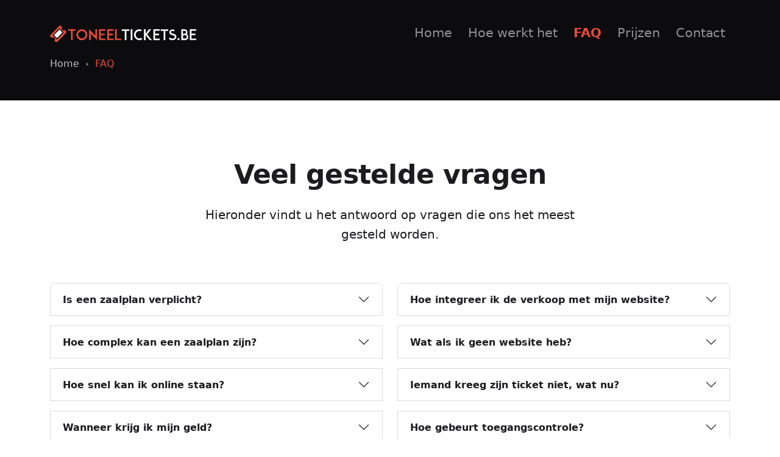

--- FILE ---
content_type: text/html; Charset=utf-8
request_url: http://toneeltickets.be/nl/faq
body_size: 8463
content:
<!DOCTYPE html>

<html lang="nl">
	<head>
		<title>Toneeltickets - tickets voor toneel - FAQ</title>
		<!-- Meta -->

		<meta charset="UTF-8">
		<meta http-equiv="Content-Type" content="text/html;charset=iso-8859-1" />
		<meta name="viewport" content="width=device-width, initial-scale=1, shrink-to-fit=no">
		<!--[if IE]><meta http-equiv='X-UA-Compatible' content='IE=edge,chrome=1'><![endif]-->
		<meta name="keywords" content="toneeltickets, tickets, toneel, theater, zaalplan, verkoop, ticketten" />
		<meta name="description" content="toneeltickets" />
		<meta name="author" content="123websites.be" />
		<meta http-equiv="X-UA-Compatible" content="IE=edge" />
		<meta http-equiv="language" content="nl">	
	
		

		<!-- Favicone Icon -->
		<link rel="shortcut icon" type="image/x-icon" href="/assets/img/favicon.svg">
		<link rel="icon" type="image/svg+xml" href="/assets/img/favicon.svg">
		<link rel="apple-touch-icon" href="/assets/img/favicon.svg">
        <!--Box Icons-->
        <link rel="stylesheet" href="/assets/fonts/boxicons/css/boxicons.min.css">
		<link rel="stylesheet" href="/assets/vendor/node_modules/css/glightbox.min.css">
		<link rel="stylesheet" href="/assets/css/typeahead.css">
		<link rel="stylesheet" href="/assets/vendor/node_modules/css/swiper-bundle.min.css">
		<link href="/assets/vendor/node_modules/css/aos.css" rel="stylesheet">


        <!--Google fonts-->
        <link rel="preconnect" href="https://fonts.googleapis.com">
        <link rel="preconnect" href="https://fonts.gstatic.com" crossorigin>
		<script src="https://kit.fontawesome.com/6b7fbe61c9.js" crossorigin="anonymous"></script>
        <link href="https://fonts.googleapis.com/css2?family=Poppins:ital,wght@0,200;0,300;0,400;0,500;0,600;0,700;1,400&family=Source+Serif+Pro:ital@0;1&display=swap" rel="stylesheet">
        <!-- Main CSS -->
        <link href="/assets/css/theme-purple.css" rel="stylesheet">

		<script type="text/javascript">
			var menuId=63;
			var menuBranch="faq";		
			var websiteId=1;
			var websiteLanguage="nl";
			var websiteTemplate="default";
		</script>	
		<script src="https://cdnjs.cloudflare.com/ajax/libs/jquery/3.6.3/jquery.min.js" integrity="sha512-STof4xm1wgkfm7heWqFJVn58Hm3EtS31XFaagaa8VMReCXAkQnJZ+jEy8PCC/iT18dFy95WcExNHFTqLyp72eQ==" crossorigin="anonymous" referrerpolicy="no-referrer"></script>
		<script src="https://www.google.com/recaptcha/api.js" async defer></script>
	
</head>

    <body>
	
		<!-- Google Tag Manager (noscript) -->
		<noscript><iframe src="https://www.googletagmanager.com/ns.html?id=GTM-N4GRL46Z"
		height="0" width="0" style="display:none;visibility:hidden"></iframe></noscript>
		<!-- End Google Tag Manager (noscript) -->
			
	
         <!--Preloader Spinner-->
         <div class="spinner-loader bg-primary text-white">
            <div class="spinner-grow" role="status">
            </div>
            <span class="small d-block ms-2">Loading...</span>
        </div>
    <!--Header Start-->

    <header class="z-fixed bg-dark py-lg-3 header-sticky">
        <nav class="navbar navbar-expand-lg navbar-dark">
            <div class="container position-relative">
                <a class="navbar-brand" href="/">
                    <img src="/assets/img/logo/logo.svg" alt="toneeltickets" class="img-fluid navbar-brand-dark">
                    <img src="/assets/img/logo/logo-white.svg" alt="toneeltickets" class="img-fluid navbar-brand-light">
                </a>
                <div class="d-flex align-items-center navbar-no-collapse-items order-lg-last">
                    <button class="navbar-toggler order-last" type="button" data-bs-toggle="collapse"
                        data-bs-target="#mainNavbarTheme" aria-controls="mainNavbarTheme" aria-expanded="false"
                        aria-label="Toggle navigation">
                        <span class="navbar-toggler-icon">
                            <i></i>
                        </span>
                    </button>
                </div>
                <div class="collapse navbar-collapse" id="mainNavbarTheme">
                    <!--Navbar items-->
                    <ul class="navbar-nav ms-auto">
						<li level="0" menuid="61" menuparentid="0" menubranch="home"><a href="/nl/home">Home</a></li><li level="0" menuid="62" menuparentid="0" menubranch="hoewerkthet"><a href="/nl/hoewerkthet">Hoe werkt het</a></li><li level="0" menuid="63" menuparentid="0" menubranch="faq"><a href="/nl/faq">FAQ</a></li><li level="0" menuid="64" menuparentid="0" menubranch="prijzen"><a href="/nl/prijzen">Prijzen</a></li><li level="0" menuid="65" menuparentid="0" menubranch="contact"><a href="/nl/contact">Contact</a></li>
                    </ul>
                </div>
            </div>
        </nav>
		
		<div class="container position-relative d-none d-lg-block pb-3">
			<ol class="clear breadcrumb text-white">
				<li class="breadcrumb-item text-white"><a href="/">Home</a></li>
				<li class="breadcrumb-item active text-primary">FAQ</li>
				
			</ol>
		</div>
		
    </header>
				

        <!--Main content-->
        <main class="main-content" id="main-content">
			
			<section class="position-relative overflow-hidden x" id="faq">
                <div class="container py-9 py-lg-11 position-relative z-index-1">
                    <div class="row mb-7">
                        <div class="col-lg-10 col-xl-7 mx-auto text-center">
                            <h1 class="display-5 mb-4">Veel gestelde vragen</h1>
                            <p class="lead">Hieronder vindt u het antwoord op vragen die ons het meest gesteld worden.</p>
                        </div>
                    </div>
					<div class="row">
                        <div class="col-md-6 mx-auto">

                             <!--Custom accordion-->
                            <div class="accordion " id="accFaq">


	

								<!--accordion item-->
								<div class="accordion-item mb-3">
									 <!--accordion header-->
									<h2 class="accordion-header" id="heading-1">
										<button class="accordion-button collapsed" type="button" data-bs-toggle="collapse" data-bs-target="#collapse-1" aria-expanded="true" aria-controls="collapse-1">
											Is een zaalplan verplicht?
										</button>
									</h2>
									 <!--accordion detail-->
									<div id="collapse-1" class="accordion-collapse collapse" aria-labelledby="heading-1" data-bs-parent="#accFaq" style="">
										<div class="accordion-body">
											Neen, je kan ook evenementen maken met losse tickets, zonder zaalplan.&nbsp; Voor toneel raad ik echter aan om w&eacute;l met een zaalplan te werken, dat maakt de controle eenvoudiger want je weet perfect wie waar zit.
										</div>
									</div>
								</div>

              <!-- End Card -->

								<!--accordion item-->
								<div class="accordion-item mb-3">
									 <!--accordion header-->
									<h2 class="accordion-header" id="heading-2">
										<button class="accordion-button collapsed" type="button" data-bs-toggle="collapse" data-bs-target="#collapse-2" aria-expanded="true" aria-controls="collapse-2">
											Hoe complex kan een zaalplan zijn?
										</button>
									</h2>
									 <!--accordion detail-->
									<div id="collapse-2" class="accordion-collapse collapse" aria-labelledby="heading-2" data-bs-parent="#accFaq" style="">
										<div class="accordion-body">
											Het sportpaleis zal niet lukken.&nbsp; Maar we hebben al complexe zaalplannen gemaakt met tafeltjes.&nbsp; Je kan kleuren en lijnen aanbrengen waardoor je doorgaans de layout van de zaal mooi kan etaleren.
										</div>
									</div>
								</div>

              <!-- End Card -->

								<!--accordion item-->
								<div class="accordion-item mb-3">
									 <!--accordion header-->
									<h2 class="accordion-header" id="heading-3">
										<button class="accordion-button collapsed" type="button" data-bs-toggle="collapse" data-bs-target="#collapse-3" aria-expanded="true" aria-controls="collapse-3">
											Hoe snel kan ik online staan?
										</button>
									</h2>
									 <!--accordion detail-->
									<div id="collapse-3" class="accordion-collapse collapse" aria-labelledby="heading-3" data-bs-parent="#accFaq" style="">
										<div class="accordion-body">
											In een half uur zetten we je online.&nbsp; We doen dat doorgaans samen via een teams meeting.
										</div>
									</div>
								</div>

              <!-- End Card -->

								<!--accordion item-->
								<div class="accordion-item mb-3">
									 <!--accordion header-->
									<h2 class="accordion-header" id="heading-4">
										<button class="accordion-button collapsed" type="button" data-bs-toggle="collapse" data-bs-target="#collapse-4" aria-expanded="true" aria-controls="collapse-4">
											Wanneer krijg ik mijn geld?
										</button>
									</h2>
									 <!--accordion detail-->
									<div id="collapse-4" class="accordion-collapse collapse" aria-labelledby="heading-4" data-bs-parent="#accFaq" style="">
										<div class="accordion-body">
											Telkens in het begin van de maand gebeuren de uitbetalingen.&nbsp; De kosten worden er meteen van af getrokken.&nbsp; Na de productie krijg je een factuur die meteen ook voldaan is.
										</div>
									</div>
								</div>

              <!-- End Card -->

								<!--accordion item-->
								<div class="accordion-item mb-3">
									 <!--accordion header-->
									<h2 class="accordion-header" id="heading-5">
										<button class="accordion-button collapsed" type="button" data-bs-toggle="collapse" data-bs-target="#collapse-5" aria-expanded="true" aria-controls="collapse-5">
											Kan ik een voorverkoop houden?
										</button>
									</h2>
									 <!--accordion detail-->
									<div id="collapse-5" class="accordion-collapse collapse" aria-labelledby="heading-5" data-bs-parent="#accFaq" style="">
										<div class="accordion-body">
											Ja, er is een kassaverkoop module waarmee je tickets kan verkopen zonder online betaling.&nbsp; Het systeem gaat er van uit dat je het geld zelf cash ontvangt.&nbsp; Cashverkoop is trouwens gratis.
										</div>
									</div>
								</div>

              <!-- End Card -->

								<!--accordion item-->
								<div class="accordion-item mb-3">
									 <!--accordion header-->
									<h2 class="accordion-header" id="heading-6">
										<button class="accordion-button collapsed" type="button" data-bs-toggle="collapse" data-bs-target="#collapse-6" aria-expanded="true" aria-controls="collapse-6">
											Kan ik zelf beslissen wanneer de verkoop start?
										</button>
									</h2>
									 <!--accordion detail-->
									<div id="collapse-6" class="accordion-collapse collapse" aria-labelledby="heading-6" data-bs-parent="#accFaq" style="">
										<div class="accordion-body">
											Ja, je kan zelf inloggen en de verkoop online of offline zetten.
										</div>
									</div>
								</div>

              <!-- End Card -->

								<!--accordion item-->
								<div class="accordion-item mb-3">
									 <!--accordion header-->
									<h2 class="accordion-header" id="heading-7">
										<button class="accordion-button collapsed" type="button" data-bs-toggle="collapse" data-bs-target="#collapse-7" aria-expanded="true" aria-controls="collapse-7">
											Wanneer worden tickets verstuurd?
										</button>
									</h2>
									 <!--accordion detail-->
									<div id="collapse-7" class="accordion-collapse collapse" aria-labelledby="heading-7" data-bs-parent="#accFaq" style="">
										<div class="accordion-body">
											Zodra een verkoop gebeurt, worden tickets binnen de 5 minuten per email verstuurd.&nbsp; Bij kassaverkoop gebeurt dit enkel als er een email adres werd opgegeven.
										</div>
									</div>
								</div>

              <!-- End Card -->

								<!--accordion item-->
								<div class="accordion-item mb-3">
									 <!--accordion header-->
									<h2 class="accordion-header" id="heading-8">
										<button class="accordion-button collapsed" type="button" data-bs-toggle="collapse" data-bs-target="#collapse-8" aria-expanded="true" aria-controls="collapse-8">
											Kan ik een verkoop annuleren?
										</button>
									</h2>
									 <!--accordion detail-->
									<div id="collapse-8" class="accordion-collapse collapse" aria-labelledby="heading-8" data-bs-parent="#accFaq" style="">
										<div class="accordion-body">
											Ja, je kan een verkoop annuleren op 2 manieren.&nbsp; M&eacute;t terugbetaling of zonder terugbetaling.&nbsp; De terugbetaling lukt uiteraard enkel via een online verkoop en niet bij een kassaverkoop.
										</div>
									</div>
								</div>

              <!-- End Card -->

								<!--accordion item-->
								<div class="accordion-item mb-3">
									 <!--accordion header-->
									<h2 class="accordion-header" id="heading-9">
										<button class="accordion-button collapsed" type="button" data-bs-toggle="collapse" data-bs-target="#collapse-9" aria-expanded="true" aria-controls="collapse-9">
											Kan ik verkopen volgen?
										</button>
									</h2>
									 <!--accordion detail-->
									<div id="collapse-9" class="accordion-collapse collapse" aria-labelledby="heading-9" data-bs-parent="#accFaq" style="">
										<div class="accordion-body">
											Uiteraard, je kan inloggen en zien wie wat heeft gekocht en zien wie waar zit (indien zaalplan).&nbsp; Je hebt een compleet overzicht over wat er gebeurt.&nbsp; Je kan ook excel lijsten trekken van de verkopen.&nbsp;&nbsp;
										</div>
									</div>
								</div>

              <!-- End Card -->

								<!--accordion item-->
								<div class="accordion-item mb-3">
									 <!--accordion header-->
									<h2 class="accordion-header" id="heading-10">
										<button class="accordion-button collapsed" type="button" data-bs-toggle="collapse" data-bs-target="#collapse-10" aria-expanded="true" aria-controls="collapse-10">
											Kan ik de avond van de voorstelling een lijst trekken?
										</button>
									</h2>
									 <!--accordion detail-->
									<div id="collapse-10" class="accordion-collapse collapse" aria-labelledby="heading-10" data-bs-parent="#accFaq" style="">
										<div class="accordion-body">
											Ja, je kan per voorstelling een excel downloaden waarop alle details staan.
										</div>
									</div>
								</div>

              <!-- End Card -->

						</div>
					</div>
					<div class="col-md-6 mx-auto">
						<div class="accordion " id="accFaq">

								<!--accordion item-->
								<div class="accordion-item mb-3">
									 <!--accordion header-->
									<h2 class="accordion-header" id="heading-11">
										<button class="accordion-button collapsed" type="button" data-bs-toggle="collapse" data-bs-target="#collapse-11" aria-expanded="true" aria-controls="collapse-11">
											Hoe integreer ik de verkoop met mijn website?
										</button>
									</h2>
									 <!--accordion detail-->
									<div id="collapse-11" class="accordion-collapse collapse" aria-labelledby="heading-11" data-bs-parent="#accFaq" style="">
										<div class="accordion-body">
											Je krijgt een link dat je op je website kan plaatsen.&nbsp; Simpeler kan het niet zijn.
										</div>
									</div>
								</div>

              <!-- End Card -->

								<!--accordion item-->
								<div class="accordion-item mb-3">
									 <!--accordion header-->
									<h2 class="accordion-header" id="heading-12">
										<button class="accordion-button collapsed" type="button" data-bs-toggle="collapse" data-bs-target="#collapse-12" aria-expanded="true" aria-controls="collapse-12">
											Wat als ik geen website heb?
										</button>
									</h2>
									 <!--accordion detail-->
									<div id="collapse-12" class="accordion-collapse collapse" aria-labelledby="heading-12" data-bs-parent="#accFaq" style="">
										<div class="accordion-body">
											Zonder website wordt het moeilijk, maar ik ben toevallig ook webdesigner die reeds menige websites maakte voor toneelgezelschappen.&nbsp; Voor een zeer schappelijke prijs kan ik een website voor je maken.
										</div>
									</div>
								</div>

              <!-- End Card -->

								<!--accordion item-->
								<div class="accordion-item mb-3">
									 <!--accordion header-->
									<h2 class="accordion-header" id="heading-13">
										<button class="accordion-button collapsed" type="button" data-bs-toggle="collapse" data-bs-target="#collapse-13" aria-expanded="true" aria-controls="collapse-13">
											Iemand kreeg zijn ticket niet, wat nu?
										</button>
									</h2>
									 <!--accordion detail-->
									<div id="collapse-13" class="accordion-collapse collapse" aria-labelledby="heading-13" data-bs-parent="#accFaq" style="">
										<div class="accordion-body">
											Soms gebeurt het wel eens dat een mail in een spamfilter terecht komt of dat iemand een fout email adres opgaf, dan kan je dit corrigeren en herversturen.
										</div>
									</div>
								</div>

              <!-- End Card -->

								<!--accordion item-->
								<div class="accordion-item mb-3">
									 <!--accordion header-->
									<h2 class="accordion-header" id="heading-14">
										<button class="accordion-button collapsed" type="button" data-bs-toggle="collapse" data-bs-target="#collapse-14" aria-expanded="true" aria-controls="collapse-14">
											Hoe gebeurt toegangscontrole?
										</button>
									</h2>
									 <!--accordion detail-->
									<div id="collapse-14" class="accordion-collapse collapse" aria-labelledby="heading-14" data-bs-parent="#accFaq" style="">
										<div class="accordion-body">
											Op elk ticket staat een geldige barcode die je kan scannen, we hebben ook een scanapp.&nbsp; Maar wie met een zaalplan werkt, zal dat doorgaans nooit doen.&nbsp; Je weet tenslotte perfect wie waar zit.
										</div>
									</div>
								</div>

              <!-- End Card -->

								<!--accordion item-->
								<div class="accordion-item mb-3">
									 <!--accordion header-->
									<h2 class="accordion-header" id="heading-15">
										<button class="accordion-button collapsed" type="button" data-bs-toggle="collapse" data-bs-target="#collapse-15" aria-expanded="true" aria-controls="collapse-15">
											Kan ik kortingen geven?
										</button>
									</h2>
									 <!--accordion detail-->
									<div id="collapse-15" class="accordion-collapse collapse" aria-labelledby="heading-15" data-bs-parent="#accFaq" style="">
										<div class="accordion-body">
											Ja, je kan kortingsmodellen ingeven, zoals bvb. voor kinderen of leden van opendoek.&nbsp; Je kan ook vrijkaarten verkopen.
										</div>
									</div>
								</div>

              <!-- End Card -->

								<!--accordion item-->
								<div class="accordion-item mb-3">
									 <!--accordion header-->
									<h2 class="accordion-header" id="heading-16">
										<button class="accordion-button collapsed" type="button" data-bs-toggle="collapse" data-bs-target="#collapse-16" aria-expanded="true" aria-controls="collapse-16">
											Wat met oudere mensen?
										</button>
									</h2>
									 <!--accordion detail-->
									<div id="collapse-16" class="accordion-collapse collapse" aria-labelledby="heading-16" data-bs-parent="#accFaq" style="">
										<div class="accordion-body">
											Dit is wellicht de allermeest gestelde vraag.&nbsp; Wat met mensen die niet goed met de computer kunnen werken?&nbsp; In ons gezelschap houden wij ook steeds een offline verkoop (tegelijk met de online verkoop) en hier kunnen mensen naar ons lokaal komen waar ze fysiek een ticket kunnen kopen.&nbsp; We zitten met 3 personen om hen te helpen.&nbsp; De computerman, de persoon die de tickets uit de printer haalt, en de persoon aan de kassa.&nbsp; Dit loopt reeds jaren goed.&nbsp; Interessant om weten is dat je ook rijen kan blokkeren die enkel via kassaverkoop kunnen worden verkocht, zo krijgen de mensen die langskomen de kans om vooraan te zitten (slechtzienden, slechthorenden, rolstoelpati&euml;nten).&nbsp; Na 2 weken zetten wij dan de niet verkocht plaatsen weer open voor de online verkoop.
										</div>
									</div>
								</div>

              <!-- End Card -->

								<!--accordion item-->
								<div class="accordion-item mb-3">
									 <!--accordion header-->
									<h2 class="accordion-header" id="heading-17">
										<button class="accordion-button collapsed" type="button" data-bs-toggle="collapse" data-bs-target="#collapse-17" aria-expanded="true" aria-controls="collapse-17">
											Kan ik een sponsor op het ticket plaatsen?
										</button>
									</h2>
									 <!--accordion detail-->
									<div id="collapse-17" class="accordion-collapse collapse" aria-labelledby="heading-17" data-bs-parent="#accFaq" style="">
										<div class="accordion-body">
											Ja.&nbsp; Op een ticket kan je een klein fotootje plaatsen met een stukje van de affiche.&nbsp; Er kunnen 3 tickets op &eacute;&eacute;n A4 blad.&nbsp; Maar je kan ook kiezen voor een sponsorfoto, dan is er wel maar &eacute;&eacute;n ticket per A4 blad.
										</div>
									</div>
								</div>

              <!-- End Card -->

								<!--accordion item-->
								<div class="accordion-item mb-3">
									 <!--accordion header-->
									<h2 class="accordion-header" id="heading-18">
										<button class="accordion-button collapsed" type="button" data-bs-toggle="collapse" data-bs-target="#collapse-18" aria-expanded="true" aria-controls="collapse-18">
											Hoe loopt zo&#x27;n online betaling?
										</button>
									</h2>
									 <!--accordion detail-->
									<div id="collapse-18" class="accordion-collapse collapse" aria-labelledby="heading-18" data-bs-parent="#accFaq" style="">
										<div class="accordion-body">
											Nadat de klant zijn plaatsjes heeft gekozen, komt hij als laatste stap op het betaalplatform van Mollie.&nbsp; Daar kan hij de online betaling afronden via bancontact, die hij wellicht al vaak heeft gedaan voor andere online betalingen.&nbsp; Ook op de smartphone zal hij via payconiq/bancontact kunnen betalen.
										</div>
									</div>
								</div>

              <!-- End Card -->

								<!--accordion item-->
								<div class="accordion-item mb-3">
									 <!--accordion header-->
									<h2 class="accordion-header" id="heading-19">
										<button class="accordion-button collapsed" type="button" data-bs-toggle="collapse" data-bs-target="#collapse-19" aria-expanded="true" aria-controls="collapse-19">
											Hoe betrouwbaar is dit alles?
										</button>
									</h2>
									 <!--accordion detail-->
									<div id="collapse-19" class="accordion-collapse collapse" aria-labelledby="heading-19" data-bs-parent="#accFaq" style="">
										<div class="accordion-body">
											Een goeie en terechte vraag.&nbsp;&nbsp;Dit systeem is gemaakt voor&nbsp;amateur&nbsp;gezelschappen met een&nbsp;normaal verkoopsgedrag. &nbsp;Maw : Tomorrowland toestanden zijn bij ons niet gecovered en dergelijk verkoopsgedrag zal ongetwijfeld een&nbsp;server overload&nbsp;tot gevolg hebben. &nbsp;Bent u dus een professioneel gezelschap of weet u dat uw verkoopsgedrag uitermate hectisch is, dan raad ik u aan om alternatieven te zoeken.&nbsp; Dat geldt ook voor ondersteuning.&nbsp; Een telefoontje is zeker mogelijk wanneer er nog wat vragen zijn, maar ik ben helaas geen call-support-center die 24/7 bereikbaar is.&nbsp; Maar dit was geen antwoord op de vraag.&nbsp; Het systeem is stabiel en performant, bij normale omstandigheden.
										</div>
									</div>
								</div>

              <!-- End Card -->

								<!--accordion item-->
								<div class="accordion-item mb-3">
									 <!--accordion header-->
									<h2 class="accordion-header" id="heading-20">
										<button class="accordion-button collapsed" type="button" data-bs-toggle="collapse" data-bs-target="#collapse-20" aria-expanded="true" aria-controls="collapse-20">
											Kan een koper een stoel tussenlaten?
										</button>
									</h2>
									 <!--accordion detail-->
									<div id="collapse-20" class="accordion-collapse collapse" aria-labelledby="heading-20" data-bs-parent="#accFaq" style="">
										<div class="accordion-body">
											Geen rare vraag als je van een manueel systeem komt waar je alle controle had.&nbsp; Een koper kan idd zelf kiezen waar hij zit en dus een stoel tussenlaten.&nbsp; Het is wat wennen en vertrouwen hebben, maar je zal zien dat dit allemaal goed komt.&nbsp; Een enkele persoon zal met veel dankbaarheid een leeg plaatsje opvullen.
										</div>
									</div>
								</div>

              <!-- End Card -->
	
		</div>
	</div>
</section>	

            <section class="position-relative overflow-hidden bg-body-tertiary">
                <div class="container py-6 py-lg-6">
					
                    <div class="row align-items-center">
						
						<div class="col-md-8 order-2 fs-4 fancylist">
							<h1 class="display-7 fw-bold mb-5">Wat gaat me dit kosten?</h1>
							<p>
							Misschien de belangrijkste vraag van allemaal.  Wat gaat me dit kosten?
							</p>
							<p>
							
							<a class="btn btn-primary btn-hover-arrow btn-lg" target="" href="prijzen">Prijzen</a>
							
							</p>

						</div>
						<div class="col-md-4 order-1 text-primary text-center d-none d-md-block">
							<i class="fat fa-10x fa-money-bills"></i>
						</div>
                    </div>
                </div>
            </section>		

         </main>  


         <!--Footer Start-->
        <!--begin:Footer-->
        <footer id="footer" class="position-relative footer overflow-hidden bg-body text-body" data-bs-theme="dark">
			<div class="container pt-9 pt-lg-11">
				<div class="row">
					<div class="col-md-12 mb-5 mb-md-0 ms-auto h-100">
						<!--Title-->
						<img src="/assets/img/logo/logo-white.svg" class="mb-2 img-fluid" style="max-width:400px;" />
						<!--Nav-->
						<p>Toneeltickets is een online ticket bestel- en betaalplatform voor toneelverenigingen, ontwikkeld voor mijn eigen toneelvereniging. Met de toneelvereniging hadden we de behoefte aan een online ticketting systeem. Mits weinig alternatieven besliste ik er zelf één te ontwikkelen.  Dit platform laat toe om als toneelvereniging uw theatertickets online te verkopen aan uw bezoekers.  De verkoop van online theatertickets dus.</p>
					</div>
					
				</div>
			</div> <!-- / .container -->		
            <div class="container pb-5">

                <hr class="mb-5 mt-0">
                <div class="row align-items-center">
                    <div class="col-sm-7 mb-4 mb-sm-0">
			
                    </div>
					
                    <div class="col-sm-5 text-sm-end">
                        <span class="d-block lh-sm small text-body-secondary"><a href="/write/files/Algemene%20Voorwaarden%20Toneeltickets.pdf">Algemene voorwaarden</a>
                        </span>					
                        <span class="d-block lh-sm small text-body-secondary">&copy; Copyright
                            <script>
                                document.write(new Date().getFullYear())

                            </script>. 123websites.be
                        </span>
                    </div>
                </div>
            </div>
        </footer>
        <!--end:Footer-->




        <!-- begin Back to Top button -->
        <a href="#" class="toTop">
            <i class="bx bxs-up-arrow"></i>
        </a>
        <!-- scripts -->
		<script src="/assets/js/formsender.js"></script>
        <script src="/assets/js/theme.bundle.js"></script>
        <!--Splitting-->
        <script src="/assets/vendor/node_modules/js/splitting.min.js"></script>		
		<script src="https://cdn.jsdelivr.net/npm/bootstrap-detect-breakpoint/src/bootstrap-detect-breakpoint.js"></script>
		<script src="/assets/js/zoomimages.js"></script>

		<script>
			$(document).ready(function() {
			resizeImages();
			$("ul.navbar-nav li").addClass("nav-item");
			$("ul.navbar-nav li a").addClass("nav-link");

			$("ul.navbar-top li").addClass("list-inline-item ms-2");
			$("ul.navbar-top li a").addClass("nav-link");

			$(".navbar-top li").addClass("nav-item");
			$(".navbar-top li").has("ul").addClass("dropdown");
			$(".navbar-top li ul>li").children(0).unwrap();
			$(".navbar-top li ul").wrapInner("<div class='dropdown-menu dropdown-menu-end' />").children(0).unwrap();
			$("li.dropdown>a").addClass("dropdown-toggle").attr("data-bs-toggle","dropdown").attr("href","#").attr("role","button").attr("aria-haspopup","true").attr("aria-expanded","false").attr("data-bs-auto-close","outside")
			$("div.dropdown-menu>a").removeClass("nav-link").addClass("dropdown-item text-dark")			
				$("ul.navbar-nav li[menuid=63]").find(">a").addClass("active");	
				$("ul.navbar-top li[menuid=63]").find(">a").addClass("active");	
			})
		</script>
    </body>

</html>






--- FILE ---
content_type: text/css
request_url: http://toneeltickets.be/assets/css/theme-purple.css
body_size: 100140
content:
@charset "UTF-8";

.externalcontent p{
	margin:0 !important;
}

.externalcontent strong{
	color:#000;
	font-weight:700;
}

.externalcontent h1,h2,h3,h4,h5{
	font-size:1.1em;
}

.externalcontent li {
	list-style-image: url("data:image/svg+xml;utf8,<?xml version='1.0' encoding='utf-8'?><svg aria-hidden='true' focusable='false' data-prefix='fas' data-icon='check-circle' class='svg-inline--fa fa-check-circle fa-w-16' role='img' xmlns='http://www.w3.org/2000/svg' viewBox='0 0 512 512'><path fill='%23e64c3c' d='M256 32a224 224 0 1 1 0 448 224 224 0 1 1 0-448zm0 480A256 256 0 1 0 256 0a256 256 0 1 0 0 512zM363.3 203.3c6.2-6.2 6.2-16.4 0-22.6s-16.4-6.2-22.6 0L224 297.4l-52.7-52.7c-6.2-6.2-16.4-6.2-22.6 0s-6.2 16.4 0 22.6l64 64c6.2 6.2 16.4 6.2 22.6 0l128-128z'/></svg>");
}
.externalcontent li::marker{
   font-size: 1.8em;
   line-height: .1;
}
.fancylist ul li,
ul.fancylist li {
	list-style-image: url("data:image/svg+xml;utf8,<?xml version='1.0' encoding='utf-8'?><svg aria-hidden='true' focusable='false' data-prefix='fas' data-icon='check-circle' class='svg-inline--fa fa-check-circle fa-w-16' role='img' xmlns='http://www.w3.org/2000/svg' viewBox='0 0 512 512'><path fill='%23e64c3c' d='M256 32a224 224 0 1 1 0 448 224 224 0 1 1 0-448zm0 480A256 256 0 1 0 256 0a256 256 0 1 0 0 512zM363.3 203.3c6.2-6.2 6.2-16.4 0-22.6s-16.4-6.2-22.6 0L224 297.4l-52.7-52.7c-6.2-6.2-16.4-6.2-22.6 0s-6.2 16.4 0 22.6l64 64c6.2 6.2 16.4 6.2 22.6 0l128-128z'/></svg>");
	padding-left:.5em;
}
.fancylist ul li::marker,
ul.fancylist li::marker{
   font-size: 1.8em;
   line-height: .1;
}

a.nostyle{
	color:inherit;
	text-decoration:none;
	font-weight:normal;
}

.card-header .fa {
  transition: .3s transform ease-in-out;
}
.card-header .collapsed .fa-chevron-down {
  transform: rotate(90deg);
}

.is-clickable {
	cursor:pointer!important;
}

.flex-center {
  display: inline-flex !important;
}

.border.border-dashed {
  border-style: var(--bs-border-style-dashed) !important;
}
.border.border-dotted {
  border-style: var(--bs-border-style-dotted) !important;
}

[class~=hover-shadow-],
[class*=hover-shadow-],
.hover-shadow {
  transition: all 0.25s ease-in-out;
}

.hover-shadow-sm:hover {
  box-shadow: 0 0.125rem 0.25rem rgba(var(--bs-body-color-rgb), 0.05) !important;
}

.hover-shadow:hover {
  box-shadow: 0 0.5rem 1rem rgba(var(--bs-body-color-rgb), 0.05) !important;
}

.hover-shadow-lg:hover {
  box-shadow: 0 1rem 3rem rgba(var(--bs-body-color-rgb), 0.075) !important;
}

.hover-shadow-xl:hover {
  box-shadow: 0 2rem 4rem rgba(12, 11, 13, 0.0875) !important;
}

.hover-shadow-3d:hover {
  box-shadow: 5px 5px 0px 0px #0c0b0d !important;
}

.grid-separator {
  overflow: hidden;
}
.grid-separator > * {
  box-shadow: -1px -1px 0px 0px var(--bs-border-color);
}
.grid-separator > [class*=col-],
.grid-separator [class^=col-] {
  padding: 2rem 1rem;
}

[data-bs-theme=dark] img.img-invert {
  filter: invert(1) grayscale(100%) brightness(200%);
}

/*!
 * Bootstrap  v5.3.0-alpha1 (https://getbootstrap.com/)
 * Copyright 2011-2022 The Bootstrap Authors
 * Licensed under MIT (https://github.com/twbs/bootstrap/blob/main/LICENSE)
 */
:root,
[data-bs-theme=light] {
  --bs-blue: #528ff0;
  --bs-indigo: #532fff;
  --bs-purple: #e64c3c;
  --bs-pink: #d419ae;
  --bs-red: #ef5350;
  --bs-orange: #ff6500;
  --bs-yellow: #e64c3c;
  --bs-green: #00d09c;
  --bs-teal: #49dab5;
  --bs-cyan: #5bd6ec;
  --bs-black: #0c0b0d;
  --bs-white: #ffffff;
  --bs-gray: #4e4b53;
  --bs-gray-dark: #2a292e;
  --bs-gray-100: #f9f7fb;
  --bs-gray-200: #e8e6eb;
  --bs-gray-300: #dbd8df;
  --bs-gray-400: #c9c5ce;
  --bs-gray-500: #9b96a1;
  --bs-gray-600: #4e4b53;
  --bs-gray-700: #343238;
  --bs-gray-800: #2a292e;
  --bs-gray-900: #1c1b1f;
  --bs-primary: #e64c3c;
  --bs-secondary: #343238;
  --bs-success: #00d09c;
  --bs-info: #5bd6ec;
  --bs-warning: #feaf2c;
  --bs-danger: #ef5350;
  --bs-light: #f9f7fb;
  --bs-white: #ffffff;
  --bs-gray-200: #e8e6eb;
  --bs-dark: #0c0b0d;
  --bs-primary-rgb: 230, 76, 60;
  --bs-secondary-rgb: 52, 50, 56;
  --bs-success-rgb: 0, 208, 156;
  --bs-info-rgb: 91, 214, 236;
  --bs-warning-rgb: 254, 175, 44;
  --bs-danger-rgb: 239, 83, 80;
  --bs-light-rgb: 249, 247, 251;
  --bs-white-rgb: 255, 255, 255;
  --bs-gray-200-rgb: 232, 230, 235;
  --bs-dark-rgb: 12, 11, 13;
  --bs-primary-text: #e64c3c ;
  --bs-secondary-text: #4e4b53;
  --bs-success-text: #00a67d;
  --bs-info-text: #37808e;
  --bs-warning-text: #98691a;
  --bs-danger-text: #bf4240;
  --bs-light-text: #4e4b53;
  --bs-dark-text: #343238;
  --bs-primary-bg-subtle: #e5d9f3;
  --bs-secondary-bg-subtle: #f9f7fb;
  --bs-success-bg-subtle: #ccf6eb;
  --bs-info-bg-subtle: #def7fb;
  --bs-warning-bg-subtle: papayawhip;
  --bs-danger-bg-subtle: #fcdddc;
  --bs-light-bg-subtle: #fcfbfd;
  --bs-dark-bg-subtle: #c9c5ce;
  --bs-primary-border-subtle: #cbb3e6;
  --bs-secondary-border-subtle: #e8e6eb;
  --bs-success-border-subtle: #99ecd7;
  --bs-info-border-subtle: #bdeff7;
  --bs-warning-border-subtle: #ffdfab;
  --bs-danger-border-subtle: #f9bab9;
  --bs-light-border-subtle: #e8e6eb;
  --bs-dark-border-subtle: #9b96a1;
  --bs-white-rgb: 255, 255, 255;
  --bs-black-rgb: 12, 11, 13;
  --bs-body-color-rgb: 28, 27, 31;
  --bs-body-bg-rgb: 255, 255, 255;
  --bs-font-sans-serif: "DM Sans", system-ui, -apple-system, "Segoe UI", Roboto, "Helvetica Neue", "Noto Sans", "Liberation Sans", Arial, sans-serif, "Apple Color Emoji", "Segoe UI Emoji", "Segoe UI Symbol", "Noto Color Emoji";
  --bs-font-monospace: SFMono-Regular, Menlo, Monaco, Consolas, "Liberation Mono", "Courier New", monospace;
  --bs-gradient: linear-gradient(180deg, rgba(255, 255, 255, 0.15), rgba(255, 255, 255, 0));
  --bs-body-font-family: var(--bs-font-sans-serif);
  --bs-body-font-size: 1rem;
  --bs-body-font-weight: 400;
  --bs-body-line-height: 1.6;
  --bs-body-color: #1c1b1f;
  --bs-emphasis-color: #0c0b0d;
  --bs-emphasis-color-rgb: 12, 11, 13;
  --bs-secondary-color: rgba(28, 27, 31, 0.75);
  --bs-secondary-color-rgb: 28, 27, 31;
  --bs-secondary-bg: #e8e6eb;
  --bs-secondary-bg-rgb: 232, 230, 235;
  --bs-tertiary-color: rgba(28, 27, 31, 0.5);
  --bs-tertiary-color-rgb: 28, 27, 31;
  --bs-tertiary-bg: #f9f7fb;
  --bs-tertiary-bg-rgb: 249, 247, 251;
  --bs-body-bg: #ffffff;
  --bs-body-bg-rgb: 255, 255, 255;
  --bs-link-color: #343238;
  --bs-link-color-rgb: 52, 50, 56;
  --bs-link-decoration: none;
  --bs-link-hover-color: #e64c3c;
  --bs-link-hover-color-rgb: 230, 76, 60;
  --bs-code-color: #d419ae;
  --bs-highlight-bg: papayawhip;
  --bs-border-width: 1px;
  --bs-border-style: solid;
  --bs-border-color: #dbd8df;
  --bs-border-color-translucent: rgba(12, 11, 13, 0.175);
  --bs-border-radius: 0.5rem;
  --bs-border-radius-sm: 0.325rem;
  --bs-border-radius-lg: 0.75rem;
  --bs-border-radius-xl: 1rem;
  --bs-border-radius-2xl: 2rem;
  --bs-border-radius-pill: 50rem;
  --bs-box-shadow: 0 0.5rem 1rem rgba(var(--bs-body-color-rgb), 0.05);
  --bs-box-shadow-sm: 0 0.125rem 0.25rem rgba(var(--bs-body-color-rgb), 0.05);
  --bs-box-shadow-lg: 0 1rem 3rem rgba(var(--bs-body-color-rgb), 0.075);
  --bs-box-shadow-inset: inset 0 1px 2px rgba(var(--bs-body-color-rgb), 0.075);
  --bs-emphasis-color: #0c0b0d;
  --bs-form-control-bg: var(--bs-body-bg);
  --bs-form-control-disabled-bg: var(--bs-secondary-bg);
  --bs-highlight-bg: papayawhip;
  --bs-breakpoint-xs: 0;
  --bs-breakpoint-sm: 576px;
  --bs-breakpoint-md: 768px;
  --bs-breakpoint-lg: 992px;
  --bs-breakpoint-xl: 1200px;
  --bs-breakpoint-xxl: 1400px;
}

[data-bs-theme=dark] {
  --bs-body-color: #dbd8df;
  --bs-body-color-rgb: 219, 216, 223;
  --bs-body-bg: #0c0b0d;
  --bs-body-bg-rgb: 12, 11, 13;
  --bs-emphasis-color: #f9f7fb;
  --bs-emphasis-color-rgb: 249, 247, 251;
  --bs-secondary-color: rgba(219, 216, 223, 0.75);
  --bs-secondary-color-rgb: 219, 216, 223;
  --bs-secondary-bg: #2a292e;
  --bs-secondary-bg-rgb: 42, 41, 46;
  --bs-tertiary-color: rgba(219, 216, 223, 0.5);
  --bs-tertiary-color-rgb: 219, 216, 223;
  --bs-tertiary-bg: #232227;
  --bs-tertiary-bg-rgb: 35, 34, 39;
  --bs-emphasis-color: #ffffff;
  --bs-primary-text: #b18eda;
  --bs-secondary-text: #dbd8df;
  --bs-success-text: #66e3c4;
  --bs-info-text: #9de6f4;
  --bs-warning-text: #fecf80;
  --bs-danger-text: #f59896;
  --bs-light-text: #f9f7fb;
  --bs-dark-text: #dbd8df;
  --bs-primary-bg-subtle: #190d27;
  --bs-secondary-bg-subtle: #1c1b1f;
  --bs-success-bg-subtle: #002a1f;
  --bs-info-bg-subtle: #122b2f;
  --bs-warning-bg-subtle: #332309;
  --bs-danger-bg-subtle: #301110;
  --bs-light-bg-subtle: #2a292e;
  --bs-dark-bg-subtle: #1b1a1e;
  --bs-primary-border-subtle: #4b2874;
  --bs-secondary-border-subtle: #343238;
  --bs-success-border-subtle: #007d5e;
  --bs-info-border-subtle: #24565e;
  --bs-warning-border-subtle: #664612;
  --bs-danger-border-subtle: #8f3230;
  --bs-light-border-subtle: #343238;
  --bs-dark-border-subtle: #2a292e;
  --bs-heading-color: #ffffff;
  --bs-link-color: #ffffff;
  --bs-link-color-rgb: 255, 255, 255;
  --bs-link-hover-color: #e64c3c;
  --bs-link-hover-color-rgb: 230, 76, 60;
  --bs-code-color: #e575ce;
  --bs-border-color: #343238;
  --bs-border-color-translucent: rgba(255, 255, 255, 0.15);
}

*,
*::before,
*::after {
  box-sizing: border-box;
}

body {
  margin: 0;
  font-family: var(--bs-body-font-family);
  font-size: var(--bs-body-font-size);
  font-weight: var(--bs-body-font-weight);
  line-height: var(--bs-body-line-height);
  color: var(--bs-body-color);
  text-align: var(--bs-body-text-align);
  background-color: var(--bs-body-bg);
  -webkit-text-size-adjust: 100%;
  -webkit-tap-highlight-color: rgba(12, 11, 13, 0);
}

hr {
  margin: 1rem 0;
  color: inherit;
  border: 0;
  border-top: var(--bs-border-width) solid;
  opacity: 0.125;
}

h6, .h6, h5, .h5, h4, .h4, h3, .h3, h2, .h2, h1, .h1 {
  margin-top: 0;
  margin-bottom: 0.5rem;
  font-weight: 500;
  line-height: 1.2;
  color: var(--bs-heading-color, inherit);
}

h1, .h1 {
  font-size: calc(1.375rem + 1.5vw);
}
@media (min-width: 1200px) {
  h1, .h1 {
    font-size: 2.5rem;
  }
}

h2, .h2 {
  font-size: calc(1.325rem + 0.9vw);
}
@media (min-width: 1200px) {
  h2, .h2 {
    font-size: 2rem;
  }
}

h3, .h3 {
  font-size: calc(1.3rem + 0.6vw);
}
@media (min-width: 1200px) {
  h3, .h3 {
    font-size: 1.75rem;
  }
}

h4, .h4 {
  font-size: calc(1.275rem + 0.3vw);
}
@media (min-width: 1200px) {
  h4, .h4 {
    font-size: 1.5rem;
  }
}

h5, .h5 {
  font-size: 1.25rem;
}

h6, .h6 {
  font-size: 1rem;
}

p {
  margin-top: 0;
  margin-bottom: 1rem;
}

abbr[title] {
  -webkit-text-decoration: underline dotted;
          text-decoration: underline dotted;
  cursor: help;
  -webkit-text-decoration-skip-ink: none;
          text-decoration-skip-ink: none;
}

address {
  margin-bottom: 1rem;
  font-style: normal;
  line-height: inherit;
}

ol,
ul {
  padding-left: 2rem;
}

ol,
ul,
dl {
  margin-top: 0;
  margin-bottom: 1rem;
}

ol ol,
ul ul,
ol ul,
ul ol {
  margin-bottom: 0;
}

dt {
  font-weight: 700;
}

dd {
  margin-bottom: 0.5rem;
  margin-left: 0;
}

blockquote {
  margin: 0 0 1rem;
}

b,
strong {
  font-weight: 700;
}

small, .small {
  font-size: 0.875em;
}

mark, .mark {
  padding: 0.1875em;
  background-color: var(--bs-highlight-bg);
}

sub,
sup {
  position: relative;
  font-size: 0.75em;
  line-height: 0;
  vertical-align: baseline;
}

sub {
  bottom: -0.25em;
}

sup {
  top: -0.5em;
}

a {
  color: rgba(var(--bs-link-color-rgb), var(--bs-link-opacity, 1));
  text-decoration: none;
}
a:hover {
  --bs-link-color-rgb: var(--bs-link-hover-color-rgb);
}

a:not([href]):not([class]), a:not([href]):not([class]):hover {
  color: inherit;
  text-decoration: none;
}

pre,
code,
kbd,
samp {
  font-family: var(--bs-font-monospace);
  font-size: 1em;
}

pre {
  display: block;
  margin-top: 0;
  margin-bottom: 1rem;
  overflow: auto;
  font-size: 0.875em;
}
pre code {
  font-size: inherit;
  color: inherit;
  word-break: normal;
}

code {
  font-size: 0.875em;
  color: var(--bs-code-color);
  word-wrap: break-word;
}
a > code {
  color: inherit;
}

kbd {
  padding: 0.1875rem 0.375rem;
  font-size: 0.875em;
  color: var(--bs-body-bg);
  background-color: var(--bs-body-color);
  border-radius: 0.325rem;
}
kbd kbd {
  padding: 0;
  font-size: 1em;
}

figure {
  margin: 0 0 1rem;
}

img,
svg {
  vertical-align: middle;
}

table {
  caption-side: bottom;
  border-collapse: collapse;
}

caption {
  padding-top: 0.5rem;
  padding-bottom: 0.5rem;
  color: var(--bs-secondary-color);
  text-align: left;
}

th {
  text-align: inherit;
  text-align: -webkit-match-parent;
}

thead,
tbody,
tfoot,
tr,
td,
th {
  border-color: inherit;
  border-style: solid;
  border-width: 0;
}

label {
  display: inline-block;
}

button {
  border-radius: 0;
}

button:focus:not(:focus-visible) {
  outline: 0;
}

input,
button,
select,
optgroup,
textarea {
  margin: 0;
  font-family: inherit;
  font-size: inherit;
  line-height: inherit;
}

button,
select {
  text-transform: none;
}

[role=button] {
  cursor: pointer;
}

select {
  word-wrap: normal;
}
select:disabled {
  opacity: 1;
}

[list]:not([type=date]):not([type=datetime-local]):not([type=month]):not([type=week]):not([type=time])::-webkit-calendar-picker-indicator {
  display: none !important;
}

button,
[type=button],
[type=reset],
[type=submit] {
  -webkit-appearance: button;
}
button:not(:disabled),
[type=button]:not(:disabled),
[type=reset]:not(:disabled),
[type=submit]:not(:disabled) {
  cursor: pointer;
}

::-moz-focus-inner {
  padding: 0;
  border-style: none;
}

textarea {
  resize: vertical;
}

fieldset {
  min-width: 0;
  padding: 0;
  margin: 0;
  border: 0;
}

legend {
  float: left;
  width: 100%;
  padding: 0;
  margin-bottom: 0.5rem;
  font-size: calc(1.275rem + 0.3vw);
  line-height: inherit;
}
@media (min-width: 1200px) {
  legend {
    font-size: 1.5rem;
  }
}
legend + * {
  clear: left;
}

::-webkit-datetime-edit-fields-wrapper,
::-webkit-datetime-edit-text,
::-webkit-datetime-edit-minute,
::-webkit-datetime-edit-hour-field,
::-webkit-datetime-edit-day-field,
::-webkit-datetime-edit-month-field,
::-webkit-datetime-edit-year-field {
  padding: 0;
}

::-webkit-inner-spin-button {
  height: auto;
}

[type=search] {
  outline-offset: -2px;
  -webkit-appearance: textfield;
}

/* rtl:raw:
[type="tel"],
[type="url"],
[type="email"],
[type="number"] {
  direction: ltr;
}
*/
::-webkit-search-decoration {
  -webkit-appearance: none;
}

::-webkit-color-swatch-wrapper {
  padding: 0;
}

::file-selector-button {
  font: inherit;
  -webkit-appearance: button;
}

output {
  display: inline-block;
}

iframe {
  border: 0;
}

summary {
  display: list-item;
  cursor: pointer;
}

progress {
  vertical-align: baseline;
}

[hidden] {
  display: none !important;
}

.lead {
  font-size: 1.25rem;
  font-weight: 300;
}

.display-1 {
  font-size: calc(1.6rem + 4.2vw);
  font-weight: 700;
  line-height: 1.2;
}
@media (min-width: 1200px) {
  .display-1 {
    font-size: 4.75rem;
  }
}

.display-2 {
  font-size: calc(1.525rem + 3.3vw);
  font-weight: 700;
  line-height: 1.2;
}
@media (min-width: 1200px) {
  .display-2 {
    font-size: 4rem;
  }
}

.display-3 {
  font-size: calc(1.475rem + 2.7vw);
  font-weight: 700;
  line-height: 1.2;
}
@media (min-width: 1200px) {
  .display-3 {
    font-size: 3.5rem;
  }
}

.display-4 {
  font-size: calc(1.425rem + 2.1vw);
  font-weight: 700;
  line-height: 1.2;
}
@media (min-width: 1200px) {
  .display-4 {
    font-size: 3rem;
  }
}

.display-5 {
  font-size: calc(1.4rem + 1.8vw);
  font-weight: 700;
  line-height: 1.2;
}
@media (min-width: 1200px) {
  .display-5 {
    font-size: 2.75rem;
  }
}

.display-6 {
  font-size: calc(1.375rem + 1.5vw);
  font-weight: 700;
  line-height: 1.2;
}
@media (min-width: 1200px) {
  .display-6 {
    font-size: 2.5rem;
  }
}

.list-unstyled {
  padding-left: 0;
  list-style: none;
}

.list-inline {
  padding-left: 0;
  list-style: none;
}

.list-inline-item {
  display: inline-block;
}
.list-inline-item:not(:last-child) {
  margin-right: 0.5rem;
}

.initialism {
  font-size: 0.875em;
  text-transform: uppercase;
}

.blockquote {
  margin-bottom: 1rem;
  font-size: 1.25rem;
}
.blockquote > :last-child {
  margin-bottom: 0;
}

.blockquote-footer {
  margin-top: -1rem;
  margin-bottom: 1rem;
  font-size: 0.875em;
  color: #9b96a1;
}
.blockquote-footer::before {
  content: "— ";
}

.img-fluid {
  max-width: 100%;
  height: auto;
}

.img-thumbnail {
  padding: 0.25rem;
  background-color: var(--bs-body-bg);
  border: var(--bs-border-width) solid var(--bs-border-color);
  border-radius: var(--bs-border-radius);
  max-width: 100%;
  height: auto;
}

.figure {
  display: inline-block;
}

.figure-img {
  margin-bottom: 0.5rem;
  line-height: 1;
}

.figure-caption {
  font-size: 0.875em;
  color: var(--bs-secondary-color);
}

.container,
.container-fluid,
.container-xxl,
.container-xl,
.container-lg,
.container-md,
.container-sm {
  --bs-gutter-x: 1.5rem;
  --bs-gutter-y: 0;
  width: 100%;
  padding-right: calc(var(--bs-gutter-x) * 0.5);
  padding-left: calc(var(--bs-gutter-x) * 0.5);
  margin-right: auto;
  margin-left: auto;
}

@media (min-width: 576px) {
  .container-sm, .container {
    max-width: 540px;
  }
}
@media (min-width: 768px) {
  .container-md, .container-sm, .container {
    max-width: 720px;
  }
}
@media (min-width: 992px) {
  .container-lg, .container-md, .container-sm, .container {
    max-width: 960px;
  }
}
@media (min-width: 1200px) {
  .container-xl, .container-lg, .container-md, .container-sm, .container {
    max-width: 1140px;
  }
}
@media (min-width: 1400px) {
  .container-xxl, .container-xl, .container-lg, .container-md, .container-sm, .container {
    max-width: 1320px;
  }
}
.row {
  --bs-gutter-x: 1.5rem;
  --bs-gutter-y: 0;
  display: flex;
  flex-wrap: wrap;
  margin-top: calc(-1 * var(--bs-gutter-y));
  margin-right: calc(-0.5 * var(--bs-gutter-x));
  margin-left: calc(-0.5 * var(--bs-gutter-x));
}
.row > * {
  flex-shrink: 0;
  width: 100%;
  max-width: 100%;
  padding-right: calc(var(--bs-gutter-x) * 0.5);
  padding-left: calc(var(--bs-gutter-x) * 0.5);
  margin-top: var(--bs-gutter-y);
}

.col {
  flex: 1 0 0%;
}

.row-cols-auto > * {
  flex: 0 0 auto;
  width: auto;
}

.row-cols-1 > * {
  flex: 0 0 auto;
  width: 100%;
}

.row-cols-2 > * {
  flex: 0 0 auto;
  width: 50%;
}

.row-cols-3 > * {
  flex: 0 0 auto;
  width: 33.3333333333%;
}

.row-cols-4 > * {
  flex: 0 0 auto;
  width: 25%;
}

.row-cols-5 > * {
  flex: 0 0 auto;
  width: 20%;
}

.row-cols-6 > * {
  flex: 0 0 auto;
  width: 16.6666666667%;
}

.col-auto {
  flex: 0 0 auto;
  width: auto;
}

.col-1 {
  flex: 0 0 auto;
  width: 8.33333333%;
}

.col-2 {
  flex: 0 0 auto;
  width: 16.66666667%;
}

.col-3 {
  flex: 0 0 auto;
  width: 25%;
}

.col-4 {
  flex: 0 0 auto;
  width: 33.33333333%;
}

.col-5 {
  flex: 0 0 auto;
  width: 41.66666667%;
}

.col-6 {
  flex: 0 0 auto;
  width: 50%;
}

.col-7 {
  flex: 0 0 auto;
  width: 58.33333333%;
}

.col-8 {
  flex: 0 0 auto;
  width: 66.66666667%;
}

.col-9 {
  flex: 0 0 auto;
  width: 75%;
}

.col-10 {
  flex: 0 0 auto;
  width: 83.33333333%;
}

.col-11 {
  flex: 0 0 auto;
  width: 91.66666667%;
}

.col-12 {
  flex: 0 0 auto;
  width: 100%;
}

.offset-1 {
  margin-left: 8.33333333%;
}

.offset-2 {
  margin-left: 16.66666667%;
}

.offset-3 {
  margin-left: 25%;
}

.offset-4 {
  margin-left: 33.33333333%;
}

.offset-5 {
  margin-left: 41.66666667%;
}

.offset-6 {
  margin-left: 50%;
}

.offset-7 {
  margin-left: 58.33333333%;
}

.offset-8 {
  margin-left: 66.66666667%;
}

.offset-9 {
  margin-left: 75%;
}

.offset-10 {
  margin-left: 83.33333333%;
}

.offset-11 {
  margin-left: 91.66666667%;
}

.g-0,
.gx-0 {
  --bs-gutter-x: 0;
}

.g-0,
.gy-0 {
  --bs-gutter-y: 0;
}

.g-1,
.gx-1 {
  --bs-gutter-x: 0.25rem;
}

.g-1,
.gy-1 {
  --bs-gutter-y: 0.25rem;
}

.g-2,
.gx-2 {
  --bs-gutter-x: 0.5rem;
}

.g-2,
.gy-2 {
  --bs-gutter-y: 0.5rem;
}

.g-3,
.gx-3 {
  --bs-gutter-x: 1rem;
}

.g-3,
.gy-3 {
  --bs-gutter-y: 1rem;
}

.g-4,
.gx-4 {
  --bs-gutter-x: 1.5rem;
}

.g-4,
.gy-4 {
  --bs-gutter-y: 1.5rem;
}

.g-5,
.gx-5 {
  --bs-gutter-x: 2rem;
}

.g-5,
.gy-5 {
  --bs-gutter-y: 2rem;
}

.g-6,
.gx-6 {
  --bs-gutter-x: 2.5rem;
}

.g-6,
.gy-6 {
  --bs-gutter-y: 2.5rem;
}

.g-7,
.gx-7 {
  --bs-gutter-x: 3rem;
}

.g-7,
.gy-7 {
  --bs-gutter-y: 3rem;
}

.g-8,
.gx-8 {
  --bs-gutter-x: 3.5rem;
}

.g-8,
.gy-8 {
  --bs-gutter-y: 3.5rem;
}

.g-9,
.gx-9 {
  --bs-gutter-x: 4rem;
}

.g-9,
.gy-9 {
  --bs-gutter-y: 4rem;
}

.g-10,
.gx-10 {
  --bs-gutter-x: 5rem;
}

.g-10,
.gy-10 {
  --bs-gutter-y: 5rem;
}

.g-11,
.gx-11 {
  --bs-gutter-x: 6rem;
}

.g-11,
.gy-11 {
  --bs-gutter-y: 6rem;
}

.g-12,
.gx-12 {
  --bs-gutter-x: 7rem;
}

.g-12,
.gy-12 {
  --bs-gutter-y: 7rem;
}

.g-13,
.gx-13 {
  --bs-gutter-x: 8rem;
}

.g-13,
.gy-13 {
  --bs-gutter-y: 8rem;
}

.g-14,
.gx-14 {
  --bs-gutter-x: 9rem;
}

.g-14,
.gy-14 {
  --bs-gutter-y: 9rem;
}

.g-15,
.gx-15 {
  --bs-gutter-x: 10rem;
}

.g-15,
.gy-15 {
  --bs-gutter-y: 10rem;
}

@media (min-width: 576px) {
  .col-sm {
    flex: 1 0 0%;
  }
  .row-cols-sm-auto > * {
    flex: 0 0 auto;
    width: auto;
  }
  .row-cols-sm-1 > * {
    flex: 0 0 auto;
    width: 100%;
  }
  .row-cols-sm-2 > * {
    flex: 0 0 auto;
    width: 50%;
  }
  .row-cols-sm-3 > * {
    flex: 0 0 auto;
    width: 33.3333333333%;
  }
  .row-cols-sm-4 > * {
    flex: 0 0 auto;
    width: 25%;
  }
  .row-cols-sm-5 > * {
    flex: 0 0 auto;
    width: 20%;
  }
  .row-cols-sm-6 > * {
    flex: 0 0 auto;
    width: 16.6666666667%;
  }
  .col-sm-auto {
    flex: 0 0 auto;
    width: auto;
  }
  .col-sm-1 {
    flex: 0 0 auto;
    width: 8.33333333%;
  }
  .col-sm-2 {
    flex: 0 0 auto;
    width: 16.66666667%;
  }
  .col-sm-3 {
    flex: 0 0 auto;
    width: 25%;
  }
  .col-sm-4 {
    flex: 0 0 auto;
    width: 33.33333333%;
  }
  .col-sm-5 {
    flex: 0 0 auto;
    width: 41.66666667%;
  }
  .col-sm-6 {
    flex: 0 0 auto;
    width: 50%;
  }
  .col-sm-7 {
    flex: 0 0 auto;
    width: 58.33333333%;
  }
  .col-sm-8 {
    flex: 0 0 auto;
    width: 66.66666667%;
  }
  .col-sm-9 {
    flex: 0 0 auto;
    width: 75%;
  }
  .col-sm-10 {
    flex: 0 0 auto;
    width: 83.33333333%;
  }
  .col-sm-11 {
    flex: 0 0 auto;
    width: 91.66666667%;
  }
  .col-sm-12 {
    flex: 0 0 auto;
    width: 100%;
  }
  .offset-sm-0 {
    margin-left: 0;
  }
  .offset-sm-1 {
    margin-left: 8.33333333%;
  }
  .offset-sm-2 {
    margin-left: 16.66666667%;
  }
  .offset-sm-3 {
    margin-left: 25%;
  }
  .offset-sm-4 {
    margin-left: 33.33333333%;
  }
  .offset-sm-5 {
    margin-left: 41.66666667%;
  }
  .offset-sm-6 {
    margin-left: 50%;
  }
  .offset-sm-7 {
    margin-left: 58.33333333%;
  }
  .offset-sm-8 {
    margin-left: 66.66666667%;
  }
  .offset-sm-9 {
    margin-left: 75%;
  }
  .offset-sm-10 {
    margin-left: 83.33333333%;
  }
  .offset-sm-11 {
    margin-left: 91.66666667%;
  }
  .g-sm-0,
  .gx-sm-0 {
    --bs-gutter-x: 0;
  }
  .g-sm-0,
  .gy-sm-0 {
    --bs-gutter-y: 0;
  }
  .g-sm-1,
  .gx-sm-1 {
    --bs-gutter-x: 0.25rem;
  }
  .g-sm-1,
  .gy-sm-1 {
    --bs-gutter-y: 0.25rem;
  }
  .g-sm-2,
  .gx-sm-2 {
    --bs-gutter-x: 0.5rem;
  }
  .g-sm-2,
  .gy-sm-2 {
    --bs-gutter-y: 0.5rem;
  }
  .g-sm-3,
  .gx-sm-3 {
    --bs-gutter-x: 1rem;
  }
  .g-sm-3,
  .gy-sm-3 {
    --bs-gutter-y: 1rem;
  }
  .g-sm-4,
  .gx-sm-4 {
    --bs-gutter-x: 1.5rem;
  }
  .g-sm-4,
  .gy-sm-4 {
    --bs-gutter-y: 1.5rem;
  }
  .g-sm-5,
  .gx-sm-5 {
    --bs-gutter-x: 2rem;
  }
  .g-sm-5,
  .gy-sm-5 {
    --bs-gutter-y: 2rem;
  }
  .g-sm-6,
  .gx-sm-6 {
    --bs-gutter-x: 2.5rem;
  }
  .g-sm-6,
  .gy-sm-6 {
    --bs-gutter-y: 2.5rem;
  }
  .g-sm-7,
  .gx-sm-7 {
    --bs-gutter-x: 3rem;
  }
  .g-sm-7,
  .gy-sm-7 {
    --bs-gutter-y: 3rem;
  }
  .g-sm-8,
  .gx-sm-8 {
    --bs-gutter-x: 3.5rem;
  }
  .g-sm-8,
  .gy-sm-8 {
    --bs-gutter-y: 3.5rem;
  }
  .g-sm-9,
  .gx-sm-9 {
    --bs-gutter-x: 4rem;
  }
  .g-sm-9,
  .gy-sm-9 {
    --bs-gutter-y: 4rem;
  }
  .g-sm-10,
  .gx-sm-10 {
    --bs-gutter-x: 5rem;
  }
  .g-sm-10,
  .gy-sm-10 {
    --bs-gutter-y: 5rem;
  }
  .g-sm-11,
  .gx-sm-11 {
    --bs-gutter-x: 6rem;
  }
  .g-sm-11,
  .gy-sm-11 {
    --bs-gutter-y: 6rem;
  }
  .g-sm-12,
  .gx-sm-12 {
    --bs-gutter-x: 7rem;
  }
  .g-sm-12,
  .gy-sm-12 {
    --bs-gutter-y: 7rem;
  }
  .g-sm-13,
  .gx-sm-13 {
    --bs-gutter-x: 8rem;
  }
  .g-sm-13,
  .gy-sm-13 {
    --bs-gutter-y: 8rem;
  }
  .g-sm-14,
  .gx-sm-14 {
    --bs-gutter-x: 9rem;
  }
  .g-sm-14,
  .gy-sm-14 {
    --bs-gutter-y: 9rem;
  }
  .g-sm-15,
  .gx-sm-15 {
    --bs-gutter-x: 10rem;
  }
  .g-sm-15,
  .gy-sm-15 {
    --bs-gutter-y: 10rem;
  }
}
@media (min-width: 768px) {
  .col-md {
    flex: 1 0 0%;
  }
  .row-cols-md-auto > * {
    flex: 0 0 auto;
    width: auto;
  }
  .row-cols-md-1 > * {
    flex: 0 0 auto;
    width: 100%;
  }
  .row-cols-md-2 > * {
    flex: 0 0 auto;
    width: 50%;
  }
  .row-cols-md-3 > * {
    flex: 0 0 auto;
    width: 33.3333333333%;
  }
  .row-cols-md-4 > * {
    flex: 0 0 auto;
    width: 25%;
  }
  .row-cols-md-5 > * {
    flex: 0 0 auto;
    width: 20%;
  }
  .row-cols-md-6 > * {
    flex: 0 0 auto;
    width: 16.6666666667%;
  }
  .col-md-auto {
    flex: 0 0 auto;
    width: auto;
  }
  .col-md-1 {
    flex: 0 0 auto;
    width: 8.33333333%;
  }
  .col-md-2 {
    flex: 0 0 auto;
    width: 16.66666667%;
  }
  .col-md-3 {
    flex: 0 0 auto;
    width: 25%;
  }
  .col-md-4 {
    flex: 0 0 auto;
    width: 33.33333333%;
  }
  .col-md-5 {
    flex: 0 0 auto;
    width: 41.66666667%;
  }
  .col-md-6 {
    flex: 0 0 auto;
    width: 50%;
  }
  .col-md-7 {
    flex: 0 0 auto;
    width: 58.33333333%;
  }
  .col-md-8 {
    flex: 0 0 auto;
    width: 66.66666667%;
  }
  .col-md-9 {
    flex: 0 0 auto;
    width: 75%;
  }
  .col-md-10 {
    flex: 0 0 auto;
    width: 83.33333333%;
  }
  .col-md-11 {
    flex: 0 0 auto;
    width: 91.66666667%;
  }
  .col-md-12 {
    flex: 0 0 auto;
    width: 100%;
  }
  .offset-md-0 {
    margin-left: 0;
  }
  .offset-md-1 {
    margin-left: 8.33333333%;
  }
  .offset-md-2 {
    margin-left: 16.66666667%;
  }
  .offset-md-3 {
    margin-left: 25%;
  }
  .offset-md-4 {
    margin-left: 33.33333333%;
  }
  .offset-md-5 {
    margin-left: 41.66666667%;
  }
  .offset-md-6 {
    margin-left: 50%;
  }
  .offset-md-7 {
    margin-left: 58.33333333%;
  }
  .offset-md-8 {
    margin-left: 66.66666667%;
  }
  .offset-md-9 {
    margin-left: 75%;
  }
  .offset-md-10 {
    margin-left: 83.33333333%;
  }
  .offset-md-11 {
    margin-left: 91.66666667%;
  }
  .g-md-0,
  .gx-md-0 {
    --bs-gutter-x: 0;
  }
  .g-md-0,
  .gy-md-0 {
    --bs-gutter-y: 0;
  }
  .g-md-1,
  .gx-md-1 {
    --bs-gutter-x: 0.25rem;
  }
  .g-md-1,
  .gy-md-1 {
    --bs-gutter-y: 0.25rem;
  }
  .g-md-2,
  .gx-md-2 {
    --bs-gutter-x: 0.5rem;
  }
  .g-md-2,
  .gy-md-2 {
    --bs-gutter-y: 0.5rem;
  }
  .g-md-3,
  .gx-md-3 {
    --bs-gutter-x: 1rem;
  }
  .g-md-3,
  .gy-md-3 {
    --bs-gutter-y: 1rem;
  }
  .g-md-4,
  .gx-md-4 {
    --bs-gutter-x: 1.5rem;
  }
  .g-md-4,
  .gy-md-4 {
    --bs-gutter-y: 1.5rem;
  }
  .g-md-5,
  .gx-md-5 {
    --bs-gutter-x: 2rem;
  }
  .g-md-5,
  .gy-md-5 {
    --bs-gutter-y: 2rem;
  }
  .g-md-6,
  .gx-md-6 {
    --bs-gutter-x: 2.5rem;
  }
  .g-md-6,
  .gy-md-6 {
    --bs-gutter-y: 2.5rem;
  }
  .g-md-7,
  .gx-md-7 {
    --bs-gutter-x: 3rem;
  }
  .g-md-7,
  .gy-md-7 {
    --bs-gutter-y: 3rem;
  }
  .g-md-8,
  .gx-md-8 {
    --bs-gutter-x: 3.5rem;
  }
  .g-md-8,
  .gy-md-8 {
    --bs-gutter-y: 3.5rem;
  }
  .g-md-9,
  .gx-md-9 {
    --bs-gutter-x: 4rem;
  }
  .g-md-9,
  .gy-md-9 {
    --bs-gutter-y: 4rem;
  }
  .g-md-10,
  .gx-md-10 {
    --bs-gutter-x: 5rem;
  }
  .g-md-10,
  .gy-md-10 {
    --bs-gutter-y: 5rem;
  }
  .g-md-11,
  .gx-md-11 {
    --bs-gutter-x: 6rem;
  }
  .g-md-11,
  .gy-md-11 {
    --bs-gutter-y: 6rem;
  }
  .g-md-12,
  .gx-md-12 {
    --bs-gutter-x: 7rem;
  }
  .g-md-12,
  .gy-md-12 {
    --bs-gutter-y: 7rem;
  }
  .g-md-13,
  .gx-md-13 {
    --bs-gutter-x: 8rem;
  }
  .g-md-13,
  .gy-md-13 {
    --bs-gutter-y: 8rem;
  }
  .g-md-14,
  .gx-md-14 {
    --bs-gutter-x: 9rem;
  }
  .g-md-14,
  .gy-md-14 {
    --bs-gutter-y: 9rem;
  }
  .g-md-15,
  .gx-md-15 {
    --bs-gutter-x: 10rem;
  }
  .g-md-15,
  .gy-md-15 {
    --bs-gutter-y: 10rem;
  }
}
@media (min-width: 992px) {
  .col-lg {
    flex: 1 0 0%;
  }
  .row-cols-lg-auto > * {
    flex: 0 0 auto;
    width: auto;
  }
  .row-cols-lg-1 > * {
    flex: 0 0 auto;
    width: 100%;
  }
  .row-cols-lg-2 > * {
    flex: 0 0 auto;
    width: 50%;
  }
  .row-cols-lg-3 > * {
    flex: 0 0 auto;
    width: 33.3333333333%;
  }
  .row-cols-lg-4 > * {
    flex: 0 0 auto;
    width: 25%;
  }
  .row-cols-lg-5 > * {
    flex: 0 0 auto;
    width: 20%;
  }
  .row-cols-lg-6 > * {
    flex: 0 0 auto;
    width: 16.6666666667%;
  }
  .col-lg-auto {
    flex: 0 0 auto;
    width: auto;
  }
  .col-lg-1 {
    flex: 0 0 auto;
    width: 8.33333333%;
  }
  .col-lg-2 {
    flex: 0 0 auto;
    width: 16.66666667%;
  }
  .col-lg-3 {
    flex: 0 0 auto;
    width: 25%;
  }
  .col-lg-4 {
    flex: 0 0 auto;
    width: 33.33333333%;
  }
  .col-lg-5 {
    flex: 0 0 auto;
    width: 41.66666667%;
  }
  .col-lg-6 {
    flex: 0 0 auto;
    width: 50%;
  }
  .col-lg-7 {
    flex: 0 0 auto;
    width: 58.33333333%;
  }
  .col-lg-8 {
    flex: 0 0 auto;
    width: 66.66666667%;
  }
  .col-lg-9 {
    flex: 0 0 auto;
    width: 75%;
  }
  .col-lg-10 {
    flex: 0 0 auto;
    width: 83.33333333%;
  }
  .col-lg-11 {
    flex: 0 0 auto;
    width: 91.66666667%;
  }
  .col-lg-12 {
    flex: 0 0 auto;
    width: 100%;
  }
  .offset-lg-0 {
    margin-left: 0;
  }
  .offset-lg-1 {
    margin-left: 8.33333333%;
  }
  .offset-lg-2 {
    margin-left: 16.66666667%;
  }
  .offset-lg-3 {
    margin-left: 25%;
  }
  .offset-lg-4 {
    margin-left: 33.33333333%;
  }
  .offset-lg-5 {
    margin-left: 41.66666667%;
  }
  .offset-lg-6 {
    margin-left: 50%;
  }
  .offset-lg-7 {
    margin-left: 58.33333333%;
  }
  .offset-lg-8 {
    margin-left: 66.66666667%;
  }
  .offset-lg-9 {
    margin-left: 75%;
  }
  .offset-lg-10 {
    margin-left: 83.33333333%;
  }
  .offset-lg-11 {
    margin-left: 91.66666667%;
  }
  .g-lg-0,
  .gx-lg-0 {
    --bs-gutter-x: 0;
  }
  .g-lg-0,
  .gy-lg-0 {
    --bs-gutter-y: 0;
  }
  .g-lg-1,
  .gx-lg-1 {
    --bs-gutter-x: 0.25rem;
  }
  .g-lg-1,
  .gy-lg-1 {
    --bs-gutter-y: 0.25rem;
  }
  .g-lg-2,
  .gx-lg-2 {
    --bs-gutter-x: 0.5rem;
  }
  .g-lg-2,
  .gy-lg-2 {
    --bs-gutter-y: 0.5rem;
  }
  .g-lg-3,
  .gx-lg-3 {
    --bs-gutter-x: 1rem;
  }
  .g-lg-3,
  .gy-lg-3 {
    --bs-gutter-y: 1rem;
  }
  .g-lg-4,
  .gx-lg-4 {
    --bs-gutter-x: 1.5rem;
  }
  .g-lg-4,
  .gy-lg-4 {
    --bs-gutter-y: 1.5rem;
  }
  .g-lg-5,
  .gx-lg-5 {
    --bs-gutter-x: 2rem;
  }
  .g-lg-5,
  .gy-lg-5 {
    --bs-gutter-y: 2rem;
  }
  .g-lg-6,
  .gx-lg-6 {
    --bs-gutter-x: 2.5rem;
  }
  .g-lg-6,
  .gy-lg-6 {
    --bs-gutter-y: 2.5rem;
  }
  .g-lg-7,
  .gx-lg-7 {
    --bs-gutter-x: 3rem;
  }
  .g-lg-7,
  .gy-lg-7 {
    --bs-gutter-y: 3rem;
  }
  .g-lg-8,
  .gx-lg-8 {
    --bs-gutter-x: 3.5rem;
  }
  .g-lg-8,
  .gy-lg-8 {
    --bs-gutter-y: 3.5rem;
  }
  .g-lg-9,
  .gx-lg-9 {
    --bs-gutter-x: 4rem;
  }
  .g-lg-9,
  .gy-lg-9 {
    --bs-gutter-y: 4rem;
  }
  .g-lg-10,
  .gx-lg-10 {
    --bs-gutter-x: 5rem;
  }
  .g-lg-10,
  .gy-lg-10 {
    --bs-gutter-y: 5rem;
  }
  .g-lg-11,
  .gx-lg-11 {
    --bs-gutter-x: 6rem;
  }
  .g-lg-11,
  .gy-lg-11 {
    --bs-gutter-y: 6rem;
  }
  .g-lg-12,
  .gx-lg-12 {
    --bs-gutter-x: 7rem;
  }
  .g-lg-12,
  .gy-lg-12 {
    --bs-gutter-y: 7rem;
  }
  .g-lg-13,
  .gx-lg-13 {
    --bs-gutter-x: 8rem;
  }
  .g-lg-13,
  .gy-lg-13 {
    --bs-gutter-y: 8rem;
  }
  .g-lg-14,
  .gx-lg-14 {
    --bs-gutter-x: 9rem;
  }
  .g-lg-14,
  .gy-lg-14 {
    --bs-gutter-y: 9rem;
  }
  .g-lg-15,
  .gx-lg-15 {
    --bs-gutter-x: 10rem;
  }
  .g-lg-15,
  .gy-lg-15 {
    --bs-gutter-y: 10rem;
  }
}
@media (min-width: 1200px) {
  .col-xl {
    flex: 1 0 0%;
  }
  .row-cols-xl-auto > * {
    flex: 0 0 auto;
    width: auto;
  }
  .row-cols-xl-1 > * {
    flex: 0 0 auto;
    width: 100%;
  }
  .row-cols-xl-2 > * {
    flex: 0 0 auto;
    width: 50%;
  }
  .row-cols-xl-3 > * {
    flex: 0 0 auto;
    width: 33.3333333333%;
  }
  .row-cols-xl-4 > * {
    flex: 0 0 auto;
    width: 25%;
  }
  .row-cols-xl-5 > * {
    flex: 0 0 auto;
    width: 20%;
  }
  .row-cols-xl-6 > * {
    flex: 0 0 auto;
    width: 16.6666666667%;
  }
  .col-xl-auto {
    flex: 0 0 auto;
    width: auto;
  }
  .col-xl-1 {
    flex: 0 0 auto;
    width: 8.33333333%;
  }
  .col-xl-2 {
    flex: 0 0 auto;
    width: 16.66666667%;
  }
  .col-xl-3 {
    flex: 0 0 auto;
    width: 25%;
  }
  .col-xl-4 {
    flex: 0 0 auto;
    width: 33.33333333%;
  }
  .col-xl-5 {
    flex: 0 0 auto;
    width: 41.66666667%;
  }
  .col-xl-6 {
    flex: 0 0 auto;
    width: 50%;
  }
  .col-xl-7 {
    flex: 0 0 auto;
    width: 58.33333333%;
  }
  .col-xl-8 {
    flex: 0 0 auto;
    width: 66.66666667%;
  }
  .col-xl-9 {
    flex: 0 0 auto;
    width: 75%;
  }
  .col-xl-10 {
    flex: 0 0 auto;
    width: 83.33333333%;
  }
  .col-xl-11 {
    flex: 0 0 auto;
    width: 91.66666667%;
  }
  .col-xl-12 {
    flex: 0 0 auto;
    width: 100%;
  }
  .offset-xl-0 {
    margin-left: 0;
  }
  .offset-xl-1 {
    margin-left: 8.33333333%;
  }
  .offset-xl-2 {
    margin-left: 16.66666667%;
  }
  .offset-xl-3 {
    margin-left: 25%;
  }
  .offset-xl-4 {
    margin-left: 33.33333333%;
  }
  .offset-xl-5 {
    margin-left: 41.66666667%;
  }
  .offset-xl-6 {
    margin-left: 50%;
  }
  .offset-xl-7 {
    margin-left: 58.33333333%;
  }
  .offset-xl-8 {
    margin-left: 66.66666667%;
  }
  .offset-xl-9 {
    margin-left: 75%;
  }
  .offset-xl-10 {
    margin-left: 83.33333333%;
  }
  .offset-xl-11 {
    margin-left: 91.66666667%;
  }
  .g-xl-0,
  .gx-xl-0 {
    --bs-gutter-x: 0;
  }
  .g-xl-0,
  .gy-xl-0 {
    --bs-gutter-y: 0;
  }
  .g-xl-1,
  .gx-xl-1 {
    --bs-gutter-x: 0.25rem;
  }
  .g-xl-1,
  .gy-xl-1 {
    --bs-gutter-y: 0.25rem;
  }
  .g-xl-2,
  .gx-xl-2 {
    --bs-gutter-x: 0.5rem;
  }
  .g-xl-2,
  .gy-xl-2 {
    --bs-gutter-y: 0.5rem;
  }
  .g-xl-3,
  .gx-xl-3 {
    --bs-gutter-x: 1rem;
  }
  .g-xl-3,
  .gy-xl-3 {
    --bs-gutter-y: 1rem;
  }
  .g-xl-4,
  .gx-xl-4 {
    --bs-gutter-x: 1.5rem;
  }
  .g-xl-4,
  .gy-xl-4 {
    --bs-gutter-y: 1.5rem;
  }
  .g-xl-5,
  .gx-xl-5 {
    --bs-gutter-x: 2rem;
  }
  .g-xl-5,
  .gy-xl-5 {
    --bs-gutter-y: 2rem;
  }
  .g-xl-6,
  .gx-xl-6 {
    --bs-gutter-x: 2.5rem;
  }
  .g-xl-6,
  .gy-xl-6 {
    --bs-gutter-y: 2.5rem;
  }
  .g-xl-7,
  .gx-xl-7 {
    --bs-gutter-x: 3rem;
  }
  .g-xl-7,
  .gy-xl-7 {
    --bs-gutter-y: 3rem;
  }
  .g-xl-8,
  .gx-xl-8 {
    --bs-gutter-x: 3.5rem;
  }
  .g-xl-8,
  .gy-xl-8 {
    --bs-gutter-y: 3.5rem;
  }
  .g-xl-9,
  .gx-xl-9 {
    --bs-gutter-x: 4rem;
  }
  .g-xl-9,
  .gy-xl-9 {
    --bs-gutter-y: 4rem;
  }
  .g-xl-10,
  .gx-xl-10 {
    --bs-gutter-x: 5rem;
  }
  .g-xl-10,
  .gy-xl-10 {
    --bs-gutter-y: 5rem;
  }
  .g-xl-11,
  .gx-xl-11 {
    --bs-gutter-x: 6rem;
  }
  .g-xl-11,
  .gy-xl-11 {
    --bs-gutter-y: 6rem;
  }
  .g-xl-12,
  .gx-xl-12 {
    --bs-gutter-x: 7rem;
  }
  .g-xl-12,
  .gy-xl-12 {
    --bs-gutter-y: 7rem;
  }
  .g-xl-13,
  .gx-xl-13 {
    --bs-gutter-x: 8rem;
  }
  .g-xl-13,
  .gy-xl-13 {
    --bs-gutter-y: 8rem;
  }
  .g-xl-14,
  .gx-xl-14 {
    --bs-gutter-x: 9rem;
  }
  .g-xl-14,
  .gy-xl-14 {
    --bs-gutter-y: 9rem;
  }
  .g-xl-15,
  .gx-xl-15 {
    --bs-gutter-x: 10rem;
  }
  .g-xl-15,
  .gy-xl-15 {
    --bs-gutter-y: 10rem;
  }
}
@media (min-width: 1400px) {
  .col-xxl {
    flex: 1 0 0%;
  }
  .row-cols-xxl-auto > * {
    flex: 0 0 auto;
    width: auto;
  }
  .row-cols-xxl-1 > * {
    flex: 0 0 auto;
    width: 100%;
  }
  .row-cols-xxl-2 > * {
    flex: 0 0 auto;
    width: 50%;
  }
  .row-cols-xxl-3 > * {
    flex: 0 0 auto;
    width: 33.3333333333%;
  }
  .row-cols-xxl-4 > * {
    flex: 0 0 auto;
    width: 25%;
  }
  .row-cols-xxl-5 > * {
    flex: 0 0 auto;
    width: 20%;
  }
  .row-cols-xxl-6 > * {
    flex: 0 0 auto;
    width: 16.6666666667%;
  }
  .col-xxl-auto {
    flex: 0 0 auto;
    width: auto;
  }
  .col-xxl-1 {
    flex: 0 0 auto;
    width: 8.33333333%;
  }
  .col-xxl-2 {
    flex: 0 0 auto;
    width: 16.66666667%;
  }
  .col-xxl-3 {
    flex: 0 0 auto;
    width: 25%;
  }
  .col-xxl-4 {
    flex: 0 0 auto;
    width: 33.33333333%;
  }
  .col-xxl-5 {
    flex: 0 0 auto;
    width: 41.66666667%;
  }
  .col-xxl-6 {
    flex: 0 0 auto;
    width: 50%;
  }
  .col-xxl-7 {
    flex: 0 0 auto;
    width: 58.33333333%;
  }
  .col-xxl-8 {
    flex: 0 0 auto;
    width: 66.66666667%;
  }
  .col-xxl-9 {
    flex: 0 0 auto;
    width: 75%;
  }
  .col-xxl-10 {
    flex: 0 0 auto;
    width: 83.33333333%;
  }
  .col-xxl-11 {
    flex: 0 0 auto;
    width: 91.66666667%;
  }
  .col-xxl-12 {
    flex: 0 0 auto;
    width: 100%;
  }
  .offset-xxl-0 {
    margin-left: 0;
  }
  .offset-xxl-1 {
    margin-left: 8.33333333%;
  }
  .offset-xxl-2 {
    margin-left: 16.66666667%;
  }
  .offset-xxl-3 {
    margin-left: 25%;
  }
  .offset-xxl-4 {
    margin-left: 33.33333333%;
  }
  .offset-xxl-5 {
    margin-left: 41.66666667%;
  }
  .offset-xxl-6 {
    margin-left: 50%;
  }
  .offset-xxl-7 {
    margin-left: 58.33333333%;
  }
  .offset-xxl-8 {
    margin-left: 66.66666667%;
  }
  .offset-xxl-9 {
    margin-left: 75%;
  }
  .offset-xxl-10 {
    margin-left: 83.33333333%;
  }
  .offset-xxl-11 {
    margin-left: 91.66666667%;
  }
  .g-xxl-0,
  .gx-xxl-0 {
    --bs-gutter-x: 0;
  }
  .g-xxl-0,
  .gy-xxl-0 {
    --bs-gutter-y: 0;
  }
  .g-xxl-1,
  .gx-xxl-1 {
    --bs-gutter-x: 0.25rem;
  }
  .g-xxl-1,
  .gy-xxl-1 {
    --bs-gutter-y: 0.25rem;
  }
  .g-xxl-2,
  .gx-xxl-2 {
    --bs-gutter-x: 0.5rem;
  }
  .g-xxl-2,
  .gy-xxl-2 {
    --bs-gutter-y: 0.5rem;
  }
  .g-xxl-3,
  .gx-xxl-3 {
    --bs-gutter-x: 1rem;
  }
  .g-xxl-3,
  .gy-xxl-3 {
    --bs-gutter-y: 1rem;
  }
  .g-xxl-4,
  .gx-xxl-4 {
    --bs-gutter-x: 1.5rem;
  }
  .g-xxl-4,
  .gy-xxl-4 {
    --bs-gutter-y: 1.5rem;
  }
  .g-xxl-5,
  .gx-xxl-5 {
    --bs-gutter-x: 2rem;
  }
  .g-xxl-5,
  .gy-xxl-5 {
    --bs-gutter-y: 2rem;
  }
  .g-xxl-6,
  .gx-xxl-6 {
    --bs-gutter-x: 2.5rem;
  }
  .g-xxl-6,
  .gy-xxl-6 {
    --bs-gutter-y: 2.5rem;
  }
  .g-xxl-7,
  .gx-xxl-7 {
    --bs-gutter-x: 3rem;
  }
  .g-xxl-7,
  .gy-xxl-7 {
    --bs-gutter-y: 3rem;
  }
  .g-xxl-8,
  .gx-xxl-8 {
    --bs-gutter-x: 3.5rem;
  }
  .g-xxl-8,
  .gy-xxl-8 {
    --bs-gutter-y: 3.5rem;
  }
  .g-xxl-9,
  .gx-xxl-9 {
    --bs-gutter-x: 4rem;
  }
  .g-xxl-9,
  .gy-xxl-9 {
    --bs-gutter-y: 4rem;
  }
  .g-xxl-10,
  .gx-xxl-10 {
    --bs-gutter-x: 5rem;
  }
  .g-xxl-10,
  .gy-xxl-10 {
    --bs-gutter-y: 5rem;
  }
  .g-xxl-11,
  .gx-xxl-11 {
    --bs-gutter-x: 6rem;
  }
  .g-xxl-11,
  .gy-xxl-11 {
    --bs-gutter-y: 6rem;
  }
  .g-xxl-12,
  .gx-xxl-12 {
    --bs-gutter-x: 7rem;
  }
  .g-xxl-12,
  .gy-xxl-12 {
    --bs-gutter-y: 7rem;
  }
  .g-xxl-13,
  .gx-xxl-13 {
    --bs-gutter-x: 8rem;
  }
  .g-xxl-13,
  .gy-xxl-13 {
    --bs-gutter-y: 8rem;
  }
  .g-xxl-14,
  .gx-xxl-14 {
    --bs-gutter-x: 9rem;
  }
  .g-xxl-14,
  .gy-xxl-14 {
    --bs-gutter-y: 9rem;
  }
  .g-xxl-15,
  .gx-xxl-15 {
    --bs-gutter-x: 10rem;
  }
  .g-xxl-15,
  .gy-xxl-15 {
    --bs-gutter-y: 10rem;
  }
}
.table {
  --bs-table-color: var(--bs-body-color);
  --bs-table-bg: transparent;
  --bs-table-border-color: var(--bs-border-color);
  --bs-table-accent-bg: transparent;
  --bs-table-striped-color: var(--bs-body-color);
  --bs-table-striped-bg: rgba(12, 11, 13, 0.05);
  --bs-table-active-color: var(--bs-body-color);
  --bs-table-active-bg: rgba(12, 11, 13, 0.1);
  --bs-table-hover-color: var(--bs-body-color);
  --bs-table-hover-bg: rgba(12, 11, 13, 0.075);
  width: 100%;
  margin-bottom: 1rem;
  color: var(--bs-table-color);
  vertical-align: top;
  border-color: var(--bs-table-border-color);
}
.table > :not(caption) > * > * {
  padding: 0.5rem 0.75rem;
  background-color: var(--bs-table-bg);
  border-bottom-width: var(--bs-border-width);
  box-shadow: inset 0 0 0 9999px var(--bs-table-accent-bg);
}
.table > tbody {
  vertical-align: inherit;
}
.table > thead {
  vertical-align: bottom;
}

.table-group-divider {
  border-top: calc(var(--bs-border-width) * 2) solid currentcolor;
}

.caption-top {
  caption-side: top;
}

.table-sm > :not(caption) > * > * {
  padding: 0.25rem 0.25rem;
}

.table-bordered > :not(caption) > * {
  border-width: var(--bs-border-width) 0;
}
.table-bordered > :not(caption) > * > * {
  border-width: 0 var(--bs-border-width);
}

.table-borderless > :not(caption) > * > * {
  border-bottom-width: 0;
}
.table-borderless > :not(:first-child) {
  border-top-width: 0;
}

.table-striped > tbody > tr:nth-of-type(odd) > * {
  --bs-table-accent-bg: var(--bs-table-striped-bg);
  color: var(--bs-table-striped-color);
}

.table-striped-columns > :not(caption) > tr > :nth-child(even) {
  --bs-table-accent-bg: var(--bs-table-striped-bg);
  color: var(--bs-table-striped-color);
}

.table-active {
  --bs-table-accent-bg: var(--bs-table-active-bg);
  color: var(--bs-table-active-color);
}

.table-hover > tbody > tr:hover > * {
  --bs-table-accent-bg: var(--bs-table-hover-bg);
  color: var(--bs-table-hover-color);
}

.table-primary {
  --bs-table-color: #0c0b0d;
  --bs-table-bg: #e5d9f3;
  --bs-table-border-color: #cfc4dc;
  --bs-table-striped-bg: #dacfe8;
  --bs-table-striped-color: #0c0b0d;
  --bs-table-active-bg: #cfc4dc;
  --bs-table-active-color: #0c0b0d;
  --bs-table-hover-bg: #d5cae2;
  --bs-table-hover-color: #0c0b0d;
  color: var(--bs-table-color);
  border-color: var(--bs-table-border-color);
}

.table-secondary {
  --bs-table-color: #0c0b0d;
  --bs-table-bg: #d6d6d7;
  --bs-table-border-color: #c2c2c3;
  --bs-table-striped-bg: #cccccd;
  --bs-table-striped-color: #0c0b0d;
  --bs-table-active-bg: #c2c2c3;
  --bs-table-active-color: #0c0b0d;
  --bs-table-hover-bg: #c7c7c8;
  --bs-table-hover-color: #0c0b0d;
  color: var(--bs-table-color);
  border-color: var(--bs-table-border-color);
}

.table-success {
  --bs-table-color: #0c0b0d;
  --bs-table-bg: #ccf6eb;
  --bs-table-border-color: #b9dfd5;
  --bs-table-striped-bg: #c2eae0;
  --bs-table-striped-color: #0c0b0d;
  --bs-table-active-bg: #b9dfd5;
  --bs-table-active-color: #0c0b0d;
  --bs-table-hover-bg: #bee4da;
  --bs-table-hover-color: #0c0b0d;
  color: var(--bs-table-color);
  border-color: var(--bs-table-border-color);
}

.table-info {
  --bs-table-color: #0c0b0d;
  --bs-table-bg: #def7fb;
  --bs-table-border-color: #c9dfe3;
  --bs-table-striped-bg: #d4ebef;
  --bs-table-striped-color: #0c0b0d;
  --bs-table-active-bg: #c9dfe3;
  --bs-table-active-color: #0c0b0d;
  --bs-table-hover-bg: #cee5e9;
  --bs-table-hover-color: #0c0b0d;
  color: var(--bs-table-color);
  border-color: var(--bs-table-border-color);
}

.table-warning {
  --bs-table-color: #0c0b0d;
  --bs-table-bg: papayawhip;
  --bs-table-border-color: #e7d8c1;
  --bs-table-striped-bg: #f3e4cb;
  --bs-table-striped-color: #0c0b0d;
  --bs-table-active-bg: #e7d8c1;
  --bs-table-active-color: #0c0b0d;
  --bs-table-hover-bg: #eddec6;
  --bs-table-hover-color: #0c0b0d;
  color: var(--bs-table-color);
  border-color: var(--bs-table-border-color);
}

.table-danger {
  --bs-table-color: #0c0b0d;
  --bs-table-bg: #fcdddc;
  --bs-table-border-color: #e4c8c7;
  --bs-table-striped-bg: #f0d3d2;
  --bs-table-striped-color: #0c0b0d;
  --bs-table-active-bg: #e4c8c7;
  --bs-table-active-color: #0c0b0d;
  --bs-table-hover-bg: #eacdcc;
  --bs-table-hover-color: #0c0b0d;
  color: var(--bs-table-color);
  border-color: var(--bs-table-border-color);
}

.table-light {
  --bs-table-color: #0c0b0d;
  --bs-table-bg: #f9f7fb;
  --bs-table-border-color: #e1dfe3;
  --bs-table-striped-bg: #edebef;
  --bs-table-striped-color: #0c0b0d;
  --bs-table-active-bg: #e1dfe3;
  --bs-table-active-color: #0c0b0d;
  --bs-table-hover-bg: #e7e5e9;
  --bs-table-hover-color: #0c0b0d;
  color: var(--bs-table-color);
  border-color: var(--bs-table-border-color);
}

.table-dark {
  --bs-table-color: #ffffff;
  --bs-table-bg: #0c0b0d;
  --bs-table-border-color: #242325;
  --bs-table-striped-bg: #181719;
  --bs-table-striped-color: #ffffff;
  --bs-table-active-bg: #242325;
  --bs-table-active-color: #ffffff;
  --bs-table-hover-bg: #1e1d1f;
  --bs-table-hover-color: #ffffff;
  color: var(--bs-table-color);
  border-color: var(--bs-table-border-color);
}

.table-responsive {
  overflow-x: auto;
  -webkit-overflow-scrolling: touch;
}

@media (max-width: 575.98px) {
  .table-responsive-sm {
    overflow-x: auto;
    -webkit-overflow-scrolling: touch;
  }
}
@media (max-width: 767.98px) {
  .table-responsive-md {
    overflow-x: auto;
    -webkit-overflow-scrolling: touch;
  }
}
@media (max-width: 991.98px) {
  .table-responsive-lg {
    overflow-x: auto;
    -webkit-overflow-scrolling: touch;
  }
}
@media (max-width: 1199.98px) {
  .table-responsive-xl {
    overflow-x: auto;
    -webkit-overflow-scrolling: touch;
  }
}
@media (max-width: 1399.98px) {
  .table-responsive-xxl {
    overflow-x: auto;
    -webkit-overflow-scrolling: touch;
  }
}
.form-label {
  margin-bottom: 0.5rem;
}

.col-form-label {
  padding-top: calc(0.525rem + var(--bs-border-width));
  padding-bottom: calc(0.525rem + var(--bs-border-width));
  margin-bottom: 0;
  font-size: inherit;
  line-height: 1.6;
}

.col-form-label-lg {
  padding-top: calc(0.75rem + var(--bs-border-width));
  padding-bottom: calc(0.75rem + var(--bs-border-width));
  font-size: 1.171875rem;
}

.col-form-label-sm {
  padding-top: calc(0.375rem + var(--bs-border-width));
  padding-bottom: calc(0.375rem + var(--bs-border-width));
  font-size: 0.875rem;
}

.form-text {
  margin-top: 0.25rem;
  font-size: 0.875em;
  color: var(--bs-secondary-color);
}

.form-control {
  display: block;
  width: 100%;
  padding: 0.525rem 1rem;
  font-size: 1rem;
  font-weight: 400;
  line-height: 1.6;
  color: var(--bs-body-color);
  background-color: var(--bs-form-control-bg);
  background-clip: padding-box;
  border: var(--bs-border-width) solid var(--bs-border-color);
  -webkit-appearance: none;
     -moz-appearance: none;
          appearance: none;
  border-radius: 0.5rem;
  transition: border-color 0.15s ease-in-out, box-shadow 0.15s ease-in-out;
}
@media (prefers-reduced-motion: reduce) {
  .form-control {
    transition: none;
  }
}
.form-control[type=file] {
  overflow: hidden;
}
.form-control[type=file]:not(:disabled):not([readonly]) {
  cursor: pointer;
}
.form-control:focus {
  color: var(--bs-body-color);
  background-color: var(--bs-form-control-bg);
  border-color: #e64c3c;
  outline: 0;
  box-shadow: 0 0 0 0.25rem rgba(230, 76, 60, 0.25);
}
.form-control::-webkit-date-and-time-value {
  height: 1.6em;
}
.form-control::-webkit-datetime-edit {
  display: block;
  padding: 0;
}
.form-control::-moz-placeholder {
  color: var(--bs-secondary-color);
  opacity: 1;
}
.form-control::placeholder {
  color: var(--bs-secondary-color);
  opacity: 1;
}
.form-control:disabled {
  background-color: var(--bs-form-control-disabled-bg);
  opacity: 1;
}
.form-control::file-selector-button {
  padding: 0.525rem 1rem;
  margin: -0.525rem -1rem;
  -webkit-margin-end: 1rem;
          margin-inline-end: 1rem;
  color: var(--bs-body-color);
  background-color: var(--bs-tertiary-bg);
  pointer-events: none;
  border-color: inherit;
  border-style: solid;
  border-width: 0;
  border-inline-end-width: var(--bs-border-width);
  border-radius: 0;
  transition: color 0.15s ease-in-out, background-color 0.15s ease-in-out, border-color 0.15s ease-in-out, box-shadow 0.15s ease-in-out;
}
@media (prefers-reduced-motion: reduce) {
  .form-control::file-selector-button {
    transition: none;
  }
}
.form-control:hover:not(:disabled):not([readonly])::file-selector-button {
  background-color: var(--bs-secondary-bg);
}

.form-control-plaintext {
  display: block;
  width: 100%;
  padding: 0.525rem 0;
  margin-bottom: 0;
  line-height: 1.6;
  color: var(--bs-body-color);
  background-color: transparent;
  border: solid transparent;
  border-width: var(--bs-border-width) 0;
}
.form-control-plaintext:focus {
  outline: 0;
}
.form-control-plaintext.form-control-sm, .form-control-plaintext.form-control-lg {
  padding-right: 0;
  padding-left: 0;
}

.form-control-sm {
  min-height: calc(1.6em + 0.75rem + calc(var(--bs-border-width) * 2));
  padding: 0.375rem 0.725rem;
  font-size: 0.875rem;
  border-radius: 0.325rem;
}
.form-control-sm::file-selector-button {
  padding: 0.375rem 0.725rem;
  margin: -0.375rem -0.725rem;
  -webkit-margin-end: 0.725rem;
          margin-inline-end: 0.725rem;
}

.form-control-lg {
  min-height: calc(1.6em + 1.5rem + calc(var(--bs-border-width) * 2));
  padding: 0.75rem 1.275rem;
  font-size: 1.171875rem;
  border-radius: 0.75rem;
}
.form-control-lg::file-selector-button {
  padding: 0.75rem 1.275rem;
  margin: -0.75rem -1.275rem;
  -webkit-margin-end: 1.275rem;
          margin-inline-end: 1.275rem;
}

textarea.form-control {
  min-height: calc(1.6em + 1.05rem + calc(var(--bs-border-width) * 2));
}
textarea.form-control-sm {
  min-height: calc(1.6em + 0.75rem + calc(var(--bs-border-width) * 2));
}
textarea.form-control-lg {
  min-height: calc(1.6em + 1.5rem + calc(var(--bs-border-width) * 2));
}

.form-control-color {
  width: 3rem;
  height: calc(1.6em + 1.05rem + calc(var(--bs-border-width) * 2));
  padding: 0.525rem;
}
.form-control-color:not(:disabled):not([readonly]) {
  cursor: pointer;
}
.form-control-color::-moz-color-swatch {
  border: 0 !important;
  border-radius: 0.5rem;
}
.form-control-color::-webkit-color-swatch {
  border-radius: 0.5rem;
}
.form-control-color.form-control-sm {
  height: calc(1.6em + 0.75rem + calc(var(--bs-border-width) * 2));
}
.form-control-color.form-control-lg {
  height: calc(1.6em + 1.5rem + calc(var(--bs-border-width) * 2));
}

.form-select {
  --bs-form-select-bg-img: url("data:image/svg+xml,%3csvg xmlns='http://www.w3.org/2000/svg' viewBox='0 0 16 16'%3e%3cpath fill='none' stroke='%232a292e' stroke-linecap='round' stroke-linejoin='round' stroke-width='2' d='m2 5 6 6 6-6'/%3e%3c/svg%3e");
  display: block;
  width: 100%;
  padding: 0.525rem 3rem 0.525rem 1rem;
  -moz-padding-start: calc(1rem - 3px);
  font-size: 1rem;
  font-weight: 400;
  line-height: 1.6;
  color: var(--bs-body-color);
  background-color: var(--bs-form-control-bg);
  background-image: var(--bs-form-select-bg-img), var(--bs-form-select-bg-icon, none);
  background-repeat: no-repeat;
  background-position: right 1rem center;
  background-size: 16px 12px;
  border: var(--bs-border-width) solid var(--bs-border-color);
  border-radius: 0.5rem;
  transition: border-color 0.15s ease-in-out, box-shadow 0.15s ease-in-out;
  -webkit-appearance: none;
     -moz-appearance: none;
          appearance: none;
}
@media (prefers-reduced-motion: reduce) {
  .form-select {
    transition: none;
  }
}
.form-select:focus {
  border-color: #e64c3c;
  outline: 0;
  box-shadow: 0 0 0 0.25rem rgba(230, 76, 60, 0.25);
}
.form-select[multiple], .form-select[size]:not([size="1"]) {
  padding-right: 1rem;
  background-image: none;
}
.form-select:disabled {
  background-color: var(--bs-form-control-disabled-bg);
}
.form-select:-moz-focusring {
  color: transparent;
  text-shadow: 0 0 0 var(--bs-body-color);
}

.form-select-sm {
  padding-top: 0.375rem;
  padding-bottom: 0.375rem;
  padding-left: 0.725rem;
  font-size: 0.875rem;
  border-radius: 0.325rem;
}

.form-select-lg {
  padding-top: 0.75rem;
  padding-bottom: 0.75rem;
  padding-left: 1.275rem;
  font-size: 1.171875rem;
  border-radius: 0.75rem;
}

[data-bs-theme=dark] .form-select {
  --bs-form-select-bg-img: url("data:image/svg+xml,%3csvg xmlns='http://www.w3.org/2000/svg' viewBox='0 0 16 16'%3e%3cpath fill='none' stroke='%23dbd8df' stroke-linecap='round' stroke-linejoin='round' stroke-width='2' d='m2 5 6 6 6-6'/%3e%3c/svg%3e");
}

.form-check {
  display: block;
  min-height: 1.6rem;
  padding-left: 1.75em;
  margin-bottom: 0.125rem;
}
.form-check .form-check-input {
  float: left;
  margin-left: -1.75em;
}

.form-check-reverse {
  padding-right: 1.75em;
  padding-left: 0;
  text-align: right;
}
.form-check-reverse .form-check-input {
  float: right;
  margin-right: -1.75em;
  margin-left: 0;
}

.form-check-input {
  --bs-form-check-bg: var(--bs-form-control-bg);
  width: 1.25em;
  height: 1.25em;
  margin-top: 0.175em;
  vertical-align: top;
  background-color: var(--bs-form-check-bg);
  background-image: var(--bs-form-check-bg-image);
  background-repeat: no-repeat;
  background-position: center;
  background-size: contain;
  border: var(--bs-border-width) solid var(--bs-border-color);
  -webkit-appearance: none;
     -moz-appearance: none;
          appearance: none;
  -webkit-print-color-adjust: exact;
          print-color-adjust: exact;
}
.form-check-input[type=checkbox] {
  border-radius: 0.25em;
}
.form-check-input[type=radio] {
  border-radius: 50%;
}
.form-check-input:active {
  filter: brightness(90%);
}
.form-check-input:focus {
  border-color: #e64c3c;
  outline: 0;
  box-shadow: 0 0 0 0.25rem rgba(230, 76, 60, 0.25);
}
.form-check-input:checked {
  background-color: #e64c3c;
  border-color: #e64c3c;
}
.form-check-input:checked[type=checkbox] {
  --bs-form-check-bg-image: url("data:image/svg+xml,%3csvg xmlns='http://www.w3.org/2000/svg' viewBox='0 0 20 20'%3e%3cpath fill='none' stroke='%23ffffff' stroke-linecap='round' stroke-linejoin='round' stroke-width='3' d='m6 10 3 3 6-6'/%3e%3c/svg%3e");
}
.form-check-input:checked[type=radio] {
  --bs-form-check-bg-image: url("data:image/svg+xml,%3csvg xmlns='http://www.w3.org/2000/svg' viewBox='-4 -4 8 8'%3e%3ccircle r='2' fill='%23ffffff'/%3e%3c/svg%3e");
}
.form-check-input[type=checkbox]:indeterminate {
  background-color: #e64c3c;
  border-color: #e64c3c;
  --bs-form-check-bg-image: url("data:image/svg+xml,%3csvg xmlns='http://www.w3.org/2000/svg' viewBox='0 0 20 20'%3e%3cpath fill='none' stroke='%23ffffff' stroke-linecap='round' stroke-linejoin='round' stroke-width='3' d='M6 10h8'/%3e%3c/svg%3e");
}
.form-check-input:disabled {
  pointer-events: none;
  filter: none;
  opacity: 0.5;
}
.form-check-input[disabled] ~ .form-check-label, .form-check-input:disabled ~ .form-check-label {
  cursor: default;
  opacity: 0.5;
}

.form-switch {
  padding-left: 3em;
}
.form-switch .form-check-input {
  --bs-form-switch-bg: url("data:image/svg+xml,%3csvg xmlns='http://www.w3.org/2000/svg' viewBox='-4 -4 8 8'%3e%3ccircle r='3' fill='rgba%2812, 11, 13, 0.25%29'/%3e%3c/svg%3e");
  width: 2.5em;
  margin-left: -3em;
  background-image: var(--bs-form-switch-bg);
  background-position: left center;
  border-radius: 2.5em;
  transition: background-position 0.15s ease-in-out;
}
@media (prefers-reduced-motion: reduce) {
  .form-switch .form-check-input {
    transition: none;
  }
}
.form-switch .form-check-input:focus {
  --bs-form-switch-bg: url("data:image/svg+xml,%3csvg xmlns='http://www.w3.org/2000/svg' viewBox='-4 -4 8 8'%3e%3ccircle r='3' fill='%23bea1e0'/%3e%3c/svg%3e");
}
.form-switch .form-check-input:checked {
  background-position: right center;
  --bs-form-switch-bg: url("data:image/svg+xml,%3csvg xmlns='http://www.w3.org/2000/svg' viewBox='-4 -4 8 8'%3e%3ccircle r='3' fill='%23ffffff'/%3e%3c/svg%3e");
}
.form-switch.form-check-reverse {
  padding-right: 3em;
  padding-left: 0;
}
.form-switch.form-check-reverse .form-check-input {
  margin-right: -3em;
  margin-left: 0;
}

.form-check-inline {
  display: inline-block;
  margin-right: 1rem;
}

.btn-check {
  position: absolute;
  clip: rect(0, 0, 0, 0);
  pointer-events: none;
}
.btn-check[disabled] + .btn, .btn-check:disabled + .btn {
  pointer-events: none;
  filter: none;
  opacity: 0.65;
}

[data-bs-theme=dark] .form-switch .form-check-input:not(:checked):not(:focus) {
  --bs-form-switch-bg: url("data:image/svg+xml,%3csvg xmlns='http://www.w3.org/2000/svg' viewBox='-4 -4 8 8'%3e%3ccircle r='3' fill='rgba%28255, 255, 255, 0.25%29'/%3e%3c/svg%3e");
}

.form-range {
  width: 100%;
  height: 1.5rem;
  padding: 0;
  background-color: transparent;
  -webkit-appearance: none;
     -moz-appearance: none;
          appearance: none;
}
.form-range:focus {
  outline: 0;
}
.form-range:focus::-webkit-slider-thumb {
  box-shadow: 0 0 0 1px #ffffff, 0 0 0 0.25rem rgba(230, 76, 60, 0.25);
}
.form-range:focus::-moz-range-thumb {
  box-shadow: 0 0 0 1px #ffffff, 0 0 0 0.25rem rgba(230, 76, 60, 0.25);
}
.form-range::-moz-focus-outer {
  border: 0;
}
.form-range::-webkit-slider-thumb {
  width: 1rem;
  height: 1rem;
  margin-top: -0.25rem;
  background-color: #e64c3c;
  border: 0;
  border-radius: 1rem;
  -webkit-transition: background-color 0.15s ease-in-out, border-color 0.15s ease-in-out, box-shadow 0.15s ease-in-out;
  transition: background-color 0.15s ease-in-out, border-color 0.15s ease-in-out, box-shadow 0.15s ease-in-out;
  -webkit-appearance: none;
          appearance: none;
}
@media (prefers-reduced-motion: reduce) {
  .form-range::-webkit-slider-thumb {
    -webkit-transition: none;
    transition: none;
  }
}
.form-range::-webkit-slider-thumb:active {
  background-color: #d8c6ec;
}
.form-range::-webkit-slider-runnable-track {
  width: 100%;
  height: 0.5rem;
  color: transparent;
  cursor: pointer;
  background-color: var(--bs-tertiary-bg);
  border-color: transparent;
  border-radius: 1rem;
}
.form-range::-moz-range-thumb {
  width: 1rem;
  height: 1rem;
  background-color: #e64c3c;
  border: 0;
  border-radius: 1rem;
  -moz-transition: background-color 0.15s ease-in-out, border-color 0.15s ease-in-out, box-shadow 0.15s ease-in-out;
  transition: background-color 0.15s ease-in-out, border-color 0.15s ease-in-out, box-shadow 0.15s ease-in-out;
  -moz-appearance: none;
       appearance: none;
}
@media (prefers-reduced-motion: reduce) {
  .form-range::-moz-range-thumb {
    -moz-transition: none;
    transition: none;
  }
}
.form-range::-moz-range-thumb:active {
  background-color: #d8c6ec;
}
.form-range::-moz-range-track {
  width: 100%;
  height: 0.5rem;
  color: transparent;
  cursor: pointer;
  background-color: var(--bs-tertiary-bg);
  border-color: transparent;
  border-radius: 1rem;
}
.form-range:disabled {
  pointer-events: none;
}
.form-range:disabled::-webkit-slider-thumb {
  background-color: var(--bs-secondary-color);
}
.form-range:disabled::-moz-range-thumb {
  background-color: var(--bs-secondary-color);
}

.form-floating {
  position: relative;
}
.form-floating::before:not(.form-control:disabled) {
  position: absolute;
  top: var(--bs-border-width);
  left: var(--bs-border-width);
  width: calc(100% - (calc(calc(0.4em + 0.2625rem) + calc(0.8em + 0.525rem))));
  height: 1.875em;
  content: "";
  background-color: var(--bs-form-control-bg);
  border-radius: 0.5rem;
}
.form-floating > .form-control,
.form-floating > .form-control-plaintext,
.form-floating > .form-select {
  height: calc(3.5rem + calc(var(--bs-border-width) * 2));
  line-height: 1.25;
}
.form-floating > label {
  position: absolute;
  top: 0;
  left: 0;
  width: 100%;
  height: 100%;
  padding: 1rem 1rem;
  overflow: hidden;
  text-align: start;
  text-overflow: ellipsis;
  white-space: nowrap;
  pointer-events: none;
  border: var(--bs-border-width) solid transparent;
  transform-origin: 0 0;
  transition: opacity 0.1s ease-in-out, transform 0.1s ease-in-out;
}
@media (prefers-reduced-motion: reduce) {
  .form-floating > label {
    transition: none;
  }
}
.form-floating > .form-control,
.form-floating > .form-control-plaintext {
  padding: 1rem 1rem;
}
.form-floating > .form-control::-moz-placeholder, .form-floating > .form-control-plaintext::-moz-placeholder {
  color: transparent;
}
.form-floating > .form-control::placeholder,
.form-floating > .form-control-plaintext::placeholder {
  color: transparent;
}
.form-floating > .form-control:not(:-moz-placeholder-shown), .form-floating > .form-control-plaintext:not(:-moz-placeholder-shown) {
  padding-top: 1.625rem;
  padding-bottom: 0.625rem;
}
.form-floating > .form-control:focus, .form-floating > .form-control:not(:placeholder-shown),
.form-floating > .form-control-plaintext:focus,
.form-floating > .form-control-plaintext:not(:placeholder-shown) {
  padding-top: 1.625rem;
  padding-bottom: 0.625rem;
}
.form-floating > .form-control:-webkit-autofill,
.form-floating > .form-control-plaintext:-webkit-autofill {
  padding-top: 1.625rem;
  padding-bottom: 0.625rem;
}
.form-floating > .form-select {
  padding-top: 1.625rem;
  padding-bottom: 0.625rem;
}
.form-floating > .form-control:not(:-moz-placeholder-shown) ~ label {
  opacity: 0.65;
  transform: scale(0.85) translateY(-0.5rem) translateX(0.15rem);
}
.form-floating > .form-control:focus ~ label,
.form-floating > .form-control:not(:placeholder-shown) ~ label,
.form-floating > .form-control-plaintext ~ label,
.form-floating > .form-select ~ label {
  opacity: 0.65;
  transform: scale(0.85) translateY(-0.5rem) translateX(0.15rem);
}
.form-floating > .form-control:-webkit-autofill ~ label {
  opacity: 0.65;
  transform: scale(0.85) translateY(-0.5rem) translateX(0.15rem);
}
.form-floating > .form-control-plaintext ~ label {
  border-width: var(--bs-border-width) 0;
}
.form-floating > .form-control:disabled ~ label {
  color: #4e4b53;
}

.input-group {
  position: relative;
  display: flex;
  flex-wrap: wrap;
  align-items: stretch;
  width: 100%;
}
.input-group > .form-control,
.input-group > .form-select,
.input-group > .form-floating {
  position: relative;
  flex: 1 1 auto;
  width: 1%;
  min-width: 0;
}
.input-group > .form-control:focus,
.input-group > .form-select:focus,
.input-group > .form-floating:focus-within {
  z-index: 5;
}
.input-group .btn {
  position: relative;
  z-index: 2;
}
.input-group .btn:focus {
  z-index: 5;
}

.input-group-text {
  display: flex;
  align-items: center;
  padding: 0.525rem 1rem;
  font-size: 1rem;
  font-weight: 400;
  line-height: 1.6;
  color: var(--bs-body-color);
  text-align: center;
  white-space: nowrap;
  background-color: var(--bs-tertiary-bg);
  border: var(--bs-border-width) solid var(--bs-border-color);
  border-radius: 0.5rem;
}

.input-group-lg > .form-control,
.input-group-lg > .form-select,
.input-group-lg > .input-group-text,
.input-group-lg > .btn {
  padding: 0.75rem 1.275rem;
  font-size: 1.171875rem;
  border-radius: 0.75rem;
}

.input-group-sm > .form-control,
.input-group-sm > .form-select,
.input-group-sm > .input-group-text,
.input-group-sm > .btn {
  padding: 0.375rem 0.725rem;
  font-size: 0.875rem;
  border-radius: 0.325rem;
}

.input-group-lg > .form-select,
.input-group-sm > .form-select {
  padding-right: 4rem;
}

.input-group:not(.has-validation) > :not(:last-child):not(.dropdown-toggle):not(.dropdown-menu):not(.form-floating),
.input-group:not(.has-validation) > .dropdown-toggle:nth-last-child(n+3),
.input-group:not(.has-validation) > .form-floating:not(:last-child) > .form-control,
.input-group:not(.has-validation) > .form-floating:not(:last-child) > .form-select {
  border-top-right-radius: 0;
  border-bottom-right-radius: 0;
}
.input-group.has-validation > :nth-last-child(n+3):not(.dropdown-toggle):not(.dropdown-menu):not(.form-floating),
.input-group.has-validation > .dropdown-toggle:nth-last-child(n+4),
.input-group.has-validation > .form-floating:nth-last-child(n+3) > .form-control,
.input-group.has-validation > .form-floating:nth-last-child(n+3) > .form-select {
  border-top-right-radius: 0;
  border-bottom-right-radius: 0;
}
.input-group > :not(:first-child):not(.dropdown-menu):not(.valid-tooltip):not(.valid-feedback):not(.invalid-tooltip):not(.invalid-feedback) {
  margin-left: calc(var(--bs-border-width) * -1);
  border-top-left-radius: 0;
  border-bottom-left-radius: 0;
}
.input-group > .form-floating:not(:first-child) > .form-control,
.input-group > .form-floating:not(:first-child) > .form-select {
  border-top-left-radius: 0;
  border-bottom-left-radius: 0;
}

.valid-feedback {
  display: none;
  width: 100%;
  margin-top: 0.25rem;
  font-size: 0.875em;
  color: var(--bs-success-text);
}

.valid-tooltip {
  position: absolute;
  top: 100%;
  z-index: 5;
  display: none;
  max-width: 100%;
  padding: 0.25rem 0.5rem;
  margin-top: 0.1rem;
  font-size: 0.875rem;
  color: #fff;
  background-color: var(--bs-success);
  border-radius: var(--bs-border-radius);
}

.was-validated :valid ~ .valid-feedback,
.was-validated :valid ~ .valid-tooltip,
.is-valid ~ .valid-feedback,
.is-valid ~ .valid-tooltip {
  display: block;
}

.was-validated .form-control:valid, .form-control.is-valid {
  border-color: var(--bs-success);
  padding-right: calc(1.6em + 1.05rem);
  background-image: url("data:image/svg+xml,%3csvg xmlns='http://www.w3.org/2000/svg' viewBox='0 0 8 8'%3e%3cpath fill='%2300d09c' d='M2.3 6.73.6 4.53c-.4-1.04.46-1.4 1.1-.8l1.1 1.4 3.4-3.8c.6-.63 1.6-.27 1.2.7l-4 4.6c-.43.5-.8.4-1.1.1z'/%3e%3c/svg%3e");
  background-repeat: no-repeat;
  background-position: right calc(0.4em + 0.2625rem) center;
  background-size: calc(0.8em + 0.525rem) calc(0.8em + 0.525rem);
}
.was-validated .form-control:valid:focus, .form-control.is-valid:focus {
  border-color: var(--bs-success);
  box-shadow: 0 0 0 0.25rem rgba(var(--bs-success-rgb), 0.25);
}

.was-validated textarea.form-control:valid, textarea.form-control.is-valid {
  padding-right: calc(1.6em + 1.05rem);
  background-position: top calc(0.4em + 0.2625rem) right calc(0.4em + 0.2625rem);
}

.was-validated .form-select:valid, .form-select.is-valid {
  border-color: var(--bs-success);
}
.was-validated .form-select:valid:not([multiple]):not([size]), .was-validated .form-select:valid:not([multiple])[size="1"], .form-select.is-valid:not([multiple]):not([size]), .form-select.is-valid:not([multiple])[size="1"] {
  --bs-form-select-bg-icon: url("data:image/svg+xml,%3csvg xmlns='http://www.w3.org/2000/svg' viewBox='0 0 8 8'%3e%3cpath fill='%2300d09c' d='M2.3 6.73.6 4.53c-.4-1.04.46-1.4 1.1-.8l1.1 1.4 3.4-3.8c.6-.63 1.6-.27 1.2.7l-4 4.6c-.43.5-.8.4-1.1.1z'/%3e%3c/svg%3e");
  padding-right: 5.5rem;
  background-position: right 1rem center, center right 3rem;
  background-size: 16px 12px, calc(0.8em + 0.525rem) calc(0.8em + 0.525rem);
}
.was-validated .form-select:valid:focus, .form-select.is-valid:focus {
  border-color: var(--bs-success);
  box-shadow: 0 0 0 0.25rem rgba(var(--bs-success-rgb), 0.25);
}

.was-validated .form-control-color:valid, .form-control-color.is-valid {
  width: calc(3rem + calc(1.6em + 1.05rem));
}

.was-validated .form-check-input:valid, .form-check-input.is-valid {
  border-color: var(--bs-success);
}
.was-validated .form-check-input:valid:checked, .form-check-input.is-valid:checked {
  background-color: var(--bs-success-text);
}
.was-validated .form-check-input:valid:focus, .form-check-input.is-valid:focus {
  box-shadow: 0 0 0 0.25rem rgba(var(--bs-success-rgb), 0.25);
}
.was-validated .form-check-input:valid ~ .form-check-label, .form-check-input.is-valid ~ .form-check-label {
  color: var(--bs-success-text);
}

.form-check-inline .form-check-input ~ .valid-feedback {
  margin-left: 0.5em;
}

.was-validated .input-group > .form-control:not(:focus):valid, .input-group > .form-control:not(:focus).is-valid,
.was-validated .input-group > .form-select:not(:focus):valid,
.input-group > .form-select:not(:focus).is-valid,
.was-validated .input-group > .form-floating:not(:focus-within):valid,
.input-group > .form-floating:not(:focus-within).is-valid {
  z-index: 3;
}

.invalid-feedback {
  display: none;
  width: 100%;
  margin-top: 0.25rem;
  font-size: 0.875em;
  color: var(--bs-danger-text);
}

.invalid-tooltip {
  position: absolute;
  top: 100%;
  z-index: 5;
  display: none;
  max-width: 100%;
  padding: 0.25rem 0.5rem;
  margin-top: 0.1rem;
  font-size: 0.875rem;
  color: #fff;
  background-color: var(--bs-danger);
  border-radius: var(--bs-border-radius);
}

.was-validated :invalid ~ .invalid-feedback,
.was-validated :invalid ~ .invalid-tooltip,
.is-invalid ~ .invalid-feedback,
.is-invalid ~ .invalid-tooltip {
  display: block;
}

.was-validated .form-control:invalid, .form-control.is-invalid {
  border-color: var(--bs-danger);
  padding-right: calc(1.6em + 1.05rem);
  background-image: url("data:image/svg+xml,%3csvg xmlns='http://www.w3.org/2000/svg' viewBox='0 0 12 12' width='12' height='12' fill='none' stroke='%23ef5350'%3e%3ccircle cx='6' cy='6' r='4.5'/%3e%3cpath stroke-linejoin='round' d='M5.8 3.6h.4L6 6.5z'/%3e%3ccircle cx='6' cy='8.2' r='.6' fill='%23ef5350' stroke='none'/%3e%3c/svg%3e");
  background-repeat: no-repeat;
  background-position: right calc(0.4em + 0.2625rem) center;
  background-size: calc(0.8em + 0.525rem) calc(0.8em + 0.525rem);
}
.was-validated .form-control:invalid:focus, .form-control.is-invalid:focus {
  border-color: var(--bs-danger);
  box-shadow: 0 0 0 0.25rem rgba(var(--bs-danger-rgb), 0.25);
}

.was-validated textarea.form-control:invalid, textarea.form-control.is-invalid {
  padding-right: calc(1.6em + 1.05rem);
  background-position: top calc(0.4em + 0.2625rem) right calc(0.4em + 0.2625rem);
}

.was-validated .form-select:invalid, .form-select.is-invalid {
  border-color: var(--bs-danger);
}
.was-validated .form-select:invalid:not([multiple]):not([size]), .was-validated .form-select:invalid:not([multiple])[size="1"], .form-select.is-invalid:not([multiple]):not([size]), .form-select.is-invalid:not([multiple])[size="1"] {
  --bs-form-select-bg-icon: url("data:image/svg+xml,%3csvg xmlns='http://www.w3.org/2000/svg' viewBox='0 0 12 12' width='12' height='12' fill='none' stroke='%23ef5350'%3e%3ccircle cx='6' cy='6' r='4.5'/%3e%3cpath stroke-linejoin='round' d='M5.8 3.6h.4L6 6.5z'/%3e%3ccircle cx='6' cy='8.2' r='.6' fill='%23ef5350' stroke='none'/%3e%3c/svg%3e");
  padding-right: 5.5rem;
  background-position: right 1rem center, center right 3rem;
  background-size: 16px 12px, calc(0.8em + 0.525rem) calc(0.8em + 0.525rem);
}
.was-validated .form-select:invalid:focus, .form-select.is-invalid:focus {
  border-color: var(--bs-danger);
  box-shadow: 0 0 0 0.25rem rgba(var(--bs-danger-rgb), 0.25);
}

.was-validated .form-control-color:invalid, .form-control-color.is-invalid {
  width: calc(3rem + calc(1.6em + 1.05rem));
}

.was-validated .form-check-input:invalid, .form-check-input.is-invalid {
  border-color: var(--bs-danger);
}
.was-validated .form-check-input:invalid:checked, .form-check-input.is-invalid:checked {
  background-color: var(--bs-danger-text);
}
.was-validated .form-check-input:invalid:focus, .form-check-input.is-invalid:focus {
  box-shadow: 0 0 0 0.25rem rgba(var(--bs-danger-rgb), 0.25);
}
.was-validated .form-check-input:invalid ~ .form-check-label, .form-check-input.is-invalid ~ .form-check-label {
  color: var(--bs-danger-text);
}

.form-check-inline .form-check-input ~ .invalid-feedback {
  margin-left: 0.5em;
}

.was-validated .input-group > .form-control:not(:focus):invalid, .input-group > .form-control:not(:focus).is-invalid,
.was-validated .input-group > .form-select:not(:focus):invalid,
.input-group > .form-select:not(:focus).is-invalid,
.was-validated .input-group > .form-floating:not(:focus-within):invalid,
.input-group > .form-floating:not(:focus-within).is-invalid {
  z-index: 4;
}

.btn {
  --bs-btn-padding-x: 1rem;
  --bs-btn-padding-y: 0.525rem;
  --bs-btn-font-family: var(--bs-font-sans-serif);
  --bs-btn-font-size: 1rem;
  --bs-btn-font-weight: 400;
  --bs-btn-line-height: 1.6;
  --bs-btn-color: #1c1b1f;
  --bs-btn-bg: transparent;
  --bs-btn-border-width: var(--bs-border-width);
  --bs-btn-border-color: transparent;
  --bs-btn-border-radius: 0.5rem;
  --bs-btn-hover-border-color: transparent;
  --bs-btn-box-shadow: inset 0 1px 0 rgba(255, 255, 255, 0.15), 0 1px 1px rgba(12, 11, 13, 0.075);
  --bs-btn-disabled-opacity: 0.65;
  --bs-btn-focus-box-shadow: 0 0 0 0.25rem rgba(var(--bs-btn-focus-shadow-rgb), .5);
  display: inline-block;
  padding: var(--bs-btn-padding-y) var(--bs-btn-padding-x);
  font-family: var(--bs-btn-font-family);
  font-size: var(--bs-btn-font-size);
  font-weight: var(--bs-btn-font-weight);
  line-height: var(--bs-btn-line-height);
  color: var(--bs-btn-color);
  text-align: center;
  vertical-align: middle;
  cursor: pointer;
  -webkit-user-select: none;
     -moz-user-select: none;
          user-select: none;
  border: var(--bs-btn-border-width) solid var(--bs-btn-border-color);
  border-radius: var(--bs-btn-border-radius);
  background-color: var(--bs-btn-bg);
  transition: color 0.15s ease-in-out, background-color 0.15s ease-in-out, border-color 0.15s ease-in-out, box-shadow 0.15s ease-in-out;
}
@media (prefers-reduced-motion: reduce) {
  .btn {
    transition: none;
  }
}
.btn:hover {
  color: var(--bs-btn-hover-color);
  background-color: var(--bs-btn-hover-bg);
  border-color: var(--bs-btn-hover-border-color);
}
.btn-check + .btn:hover {
  color: var(--bs-btn-color);
  background-color: var(--bs-btn-bg);
  border-color: var(--bs-btn-border-color);
}
.btn:focus-visible {
  color: var(--bs-btn-hover-color);
  background-color: var(--bs-btn-hover-bg);
  border-color: var(--bs-btn-hover-border-color);
  outline: 0;
  box-shadow: var(--bs-btn-focus-box-shadow);
}
.btn-check:focus-visible + .btn {
  border-color: var(--bs-btn-hover-border-color);
  outline: 0;
  box-shadow: var(--bs-btn-focus-box-shadow);
}
.btn-check:checked + .btn, :not(.btn-check) + .btn:active, .btn:first-child:active, .btn.active, .btn.show {
  color: var(--bs-btn-active-color);
  background-color: var(--bs-btn-active-bg);
  border-color: var(--bs-btn-active-border-color);
}
.btn-check:checked + .btn:focus-visible, :not(.btn-check) + .btn:active:focus-visible, .btn:first-child:active:focus-visible, .btn.active:focus-visible, .btn.show:focus-visible {
  box-shadow: var(--bs-btn-focus-box-shadow);
}
.btn:disabled, .btn.disabled, fieldset:disabled .btn {
  color: var(--bs-btn-disabled-color);
  pointer-events: none;
  background-color: var(--bs-btn-disabled-bg);
  border-color: var(--bs-btn-disabled-border-color);
  opacity: var(--bs-btn-disabled-opacity);
}

.btn-primary {
  --bs-btn-color: #ffffff;
  --bs-btn-bg: #e64c3c;
  --bs-btn-border-color: #e64c3c;
  --bs-btn-hover-color: #ffffff;
  --bs-btn-hover-bg: #000;
  --bs-btn-hover-border-color: #000 ;
  --bs-btn-focus-shadow-rgb: 145, 94, 202;
  --bs-btn-active-color: #ffffff;
  --bs-btn-active-bg: #e64c3c ;
  --bs-btn-active-border-color: #e64c3c ;
  --bs-btn-active-shadow: inset 0 3px 5px rgba(12, 11, 13, 0.125);
  --bs-btn-disabled-color: #ffffff;
  --bs-btn-disabled-bg: #e64c3c;
  --bs-btn-disabled-border-color: #e64c3c;
}
.btn-primary-dark {
  --bs-btn-color: #000;
  --bs-btn-bg: #e64c3c;
  --bs-btn-border-color: #e64c3c;
  --bs-btn-hover-color: #000;
  --bs-btn-hover-bg: #fff;
  --bs-btn-hover-border-color: #e64c3c ;
  --bs-btn-focus-shadow-rgb: 145, 94, 202;
  --bs-btn-active-color: #000;
  --bs-btn-active-bg: #e64c3c ;
  --bs-btn-active-border-color: #e64c3c ;
  --bs-btn-active-shadow: inset 0 3px 5px rgba(12, 11, 13, 0.125);
  --bs-btn-disabled-color: #ffffff;
  --bs-btn-disabled-bg: #e64c3c;
  --bs-btn-disabled-border-color: #e64c3c;
}

.btn-secondary {
  --bs-btn-color: #ffffff;
  --bs-btn-bg: #343238;
  --bs-btn-border-color: #343238;
  --bs-btn-hover-color: #ffffff;
  --bs-btn-hover-bg: #2c2b30;
  --bs-btn-hover-border-color: #2a282d;
  --bs-btn-focus-shadow-rgb: 82, 81, 86;
  --bs-btn-active-color: #ffffff;
  --bs-btn-active-bg: #2a282d;
  --bs-btn-active-border-color: #27262a;
  --bs-btn-active-shadow: inset 0 3px 5px rgba(12, 11, 13, 0.125);
  --bs-btn-disabled-color: #ffffff;
  --bs-btn-disabled-bg: #343238;
  --bs-btn-disabled-border-color: #343238;
}

.btn-success {
  --bs-btn-color: #0c0b0d;
  --bs-btn-bg: #00d09c;
  --bs-btn-border-color: #00d09c;
  --bs-btn-hover-color: #0c0b0d;
  --bs-btn-hover-bg: #26d7ab;
  --bs-btn-hover-border-color: #1ad5a6;
  --bs-btn-focus-shadow-rgb: 2, 178, 135;
  --bs-btn-active-color: #0c0b0d;
  --bs-btn-active-bg: #33d9b0;
  --bs-btn-active-border-color: #1ad5a6;
  --bs-btn-active-shadow: inset 0 3px 5px rgba(12, 11, 13, 0.125);
  --bs-btn-disabled-color: #0c0b0d;
  --bs-btn-disabled-bg: #00d09c;
  --bs-btn-disabled-border-color: #00d09c;
}

.btn-info {
  --bs-btn-color: #0c0b0d;
  --bs-btn-bg: #5bd6ec;
  --bs-btn-border-color: #5bd6ec;
  --bs-btn-hover-color: #0c0b0d;
  --bs-btn-hover-bg: #74dcef;
  --bs-btn-hover-border-color: #6bdaee;
  --bs-btn-focus-shadow-rgb: 79, 184, 203;
  --bs-btn-active-color: #0c0b0d;
  --bs-btn-active-bg: #7cdef0;
  --bs-btn-active-border-color: #6bdaee;
  --bs-btn-active-shadow: inset 0 3px 5px rgba(12, 11, 13, 0.125);
  --bs-btn-disabled-color: #0c0b0d;
  --bs-btn-disabled-bg: #5bd6ec;
  --bs-btn-disabled-border-color: #5bd6ec;
}

.btn-warning {
  --bs-btn-color: #0c0b0d;
  --bs-btn-bg: #feaf2c;
  --bs-btn-border-color: #feaf2c;
  --bs-btn-hover-color: #0c0b0d;
  --bs-btn-hover-bg: #febb4c;
  --bs-btn-hover-border-color: #feb741;
  --bs-btn-focus-shadow-rgb: 218, 150, 39;
  --bs-btn-active-color: #0c0b0d;
  --bs-btn-active-bg: #febf56;
  --bs-btn-active-border-color: #feb741;
  --bs-btn-active-shadow: inset 0 3px 5px rgba(12, 11, 13, 0.125);
  --bs-btn-disabled-color: #0c0b0d;
  --bs-btn-disabled-bg: #feaf2c;
  --bs-btn-disabled-border-color: #feaf2c;
}

.btn-danger {
  --bs-btn-color: #ffffff;
  --bs-btn-bg: #ef5350;
  --bs-btn-border-color: #ef5350;
  --bs-btn-hover-color: #ffffff;
  --bs-btn-hover-bg: #cb4744;
  --bs-btn-hover-border-color: #bf4240;
  --bs-btn-focus-shadow-rgb: 241, 109, 106;
  --bs-btn-active-color: #ffffff;
  --bs-btn-active-bg: #bf4240;
  --bs-btn-active-border-color: #b33e3c;
  --bs-btn-active-shadow: inset 0 3px 5px rgba(12, 11, 13, 0.125);
  --bs-btn-disabled-color: #ffffff;
  --bs-btn-disabled-bg: #ef5350;
  --bs-btn-disabled-border-color: #ef5350;
}

.btn-light {
  --bs-btn-color: #0c0b0d;
  --bs-btn-bg: #f9f7fb;
  --bs-btn-border-color: #f9f7fb;
  --bs-btn-hover-color: #0c0b0d;
  --bs-btn-hover-bg: #d4d2d5;
  --bs-btn-hover-border-color: #c7c6c9;
  --bs-btn-focus-shadow-rgb: 213, 212, 215;
  --bs-btn-active-color: #0c0b0d;
  --bs-btn-active-bg: #c7c6c9;
  --bs-btn-active-border-color: #bbb9bc;
  --bs-btn-active-shadow: inset 0 3px 5px rgba(12, 11, 13, 0.125);
  --bs-btn-disabled-color: #0c0b0d;
  --bs-btn-disabled-bg: #f9f7fb;
  --bs-btn-disabled-border-color: #f9f7fb;
}

.btn-white {
  --bs-btn-color: #0c0b0d;
  --bs-btn-bg: #ffffff;
  --bs-btn-border-color: #ffffff;
  --bs-btn-hover-color: #0c0b0d;
  --bs-btn-hover-bg: white;
  --bs-btn-hover-border-color: white;
  --bs-btn-focus-shadow-rgb: 219, 218, 219;
  --bs-btn-active-color: #0c0b0d;
  --bs-btn-active-bg: white;
  --bs-btn-active-border-color: white;
  --bs-btn-active-shadow: inset 0 3px 5px rgba(12, 11, 13, 0.125);
  --bs-btn-disabled-color: #0c0b0d;
  --bs-btn-disabled-bg: #ffffff;
  --bs-btn-disabled-border-color: #ffffff;
}

.btn-gray-200 {
  --bs-btn-color: #0c0b0d;
  --bs-btn-bg: #e8e6eb;
  --bs-btn-border-color: #e8e6eb;
  --bs-btn-hover-color: #0c0b0d;
  --bs-btn-hover-bg: #ebeaee;
  --bs-btn-hover-border-color: #eae9ed;
  --bs-btn-focus-shadow-rgb: 199, 197, 202;
  --bs-btn-active-color: #0c0b0d;
  --bs-btn-active-bg: #edebef;
  --bs-btn-active-border-color: #eae9ed;
  --bs-btn-active-shadow: inset 0 3px 5px rgba(12, 11, 13, 0.125);
  --bs-btn-disabled-color: #0c0b0d;
  --bs-btn-disabled-bg: #e8e6eb;
  --bs-btn-disabled-border-color: #e8e6eb;
}

.btn-dark {
  --bs-btn-color: #ffffff;
  --bs-btn-bg: #0c0b0d;
  --bs-btn-border-color: #0c0b0d;
  --bs-btn-hover-color: #ffffff;
  --bs-btn-hover-bg: #303031;
  --bs-btn-hover-border-color: #242325;
  --bs-btn-focus-shadow-rgb: 48, 48, 49;
  --bs-btn-active-color: #ffffff;
  --bs-btn-active-bg: #3d3c3d;
  --bs-btn-active-border-color: #242325;
  --bs-btn-active-shadow: inset 0 3px 5px rgba(12, 11, 13, 0.125);
  --bs-btn-disabled-color: #ffffff;
  --bs-btn-disabled-bg: #0c0b0d;
  --bs-btn-disabled-border-color: #0c0b0d;
}

.btn-outline-primary {
  --bs-btn-color: #e64c3c;
  --bs-btn-border-color: #e64c3c;
  --bs-btn-hover-color: #ffffff;
  --bs-btn-hover-bg: #e64c3c;
  --bs-btn-hover-border-color: #e64c3c;
  --bs-btn-focus-shadow-rgb: 230, 76, 60;
  --bs-btn-active-color: #ffffff;
  --bs-btn-active-bg: #e64c3c;
  --bs-btn-active-border-color: #e64c3c;
  --bs-btn-active-shadow: inset 0 3px 5px rgba(12, 11, 13, 0.125);
  --bs-btn-disabled-color: #e64c3c;
  --bs-btn-disabled-bg: transparent;
  --bs-btn-disabled-border-color: #e64c3c;
  --bs-gradient: none;
}

.btn-outline-secondary {
  --bs-btn-color: #343238;
  --bs-btn-border-color: #343238;
  --bs-btn-hover-color: #ffffff;
  --bs-btn-hover-bg: #343238;
  --bs-btn-hover-border-color: #343238;
  --bs-btn-focus-shadow-rgb: 52, 50, 56;
  --bs-btn-active-color: #ffffff;
  --bs-btn-active-bg: #343238;
  --bs-btn-active-border-color: #343238;
  --bs-btn-active-shadow: inset 0 3px 5px rgba(12, 11, 13, 0.125);
  --bs-btn-disabled-color: #343238;
  --bs-btn-disabled-bg: transparent;
  --bs-btn-disabled-border-color: #343238;
  --bs-gradient: none;
}

.btn-outline-success {
  --bs-btn-color: #00d09c;
  --bs-btn-border-color: #00d09c;
  --bs-btn-hover-color: #0c0b0d;
  --bs-btn-hover-bg: #00d09c;
  --bs-btn-hover-border-color: #00d09c;
  --bs-btn-focus-shadow-rgb: 0, 208, 156;
  --bs-btn-active-color: #0c0b0d;
  --bs-btn-active-bg: #00d09c;
  --bs-btn-active-border-color: #00d09c;
  --bs-btn-active-shadow: inset 0 3px 5px rgba(12, 11, 13, 0.125);
  --bs-btn-disabled-color: #00d09c;
  --bs-btn-disabled-bg: transparent;
  --bs-btn-disabled-border-color: #00d09c;
  --bs-gradient: none;
}

.btn-outline-info {
  --bs-btn-color: #5bd6ec;
  --bs-btn-border-color: #5bd6ec;
  --bs-btn-hover-color: #0c0b0d;
  --bs-btn-hover-bg: #5bd6ec;
  --bs-btn-hover-border-color: #5bd6ec;
  --bs-btn-focus-shadow-rgb: 91, 214, 236;
  --bs-btn-active-color: #0c0b0d;
  --bs-btn-active-bg: #5bd6ec;
  --bs-btn-active-border-color: #5bd6ec;
  --bs-btn-active-shadow: inset 0 3px 5px rgba(12, 11, 13, 0.125);
  --bs-btn-disabled-color: #5bd6ec;
  --bs-btn-disabled-bg: transparent;
  --bs-btn-disabled-border-color: #5bd6ec;
  --bs-gradient: none;
}

.btn-outline-warning {
  --bs-btn-color: #feaf2c;
  --bs-btn-border-color: #feaf2c;
  --bs-btn-hover-color: #0c0b0d;
  --bs-btn-hover-bg: #feaf2c;
  --bs-btn-hover-border-color: #feaf2c;
  --bs-btn-focus-shadow-rgb: 254, 175, 44;
  --bs-btn-active-color: #0c0b0d;
  --bs-btn-active-bg: #feaf2c;
  --bs-btn-active-border-color: #feaf2c;
  --bs-btn-active-shadow: inset 0 3px 5px rgba(12, 11, 13, 0.125);
  --bs-btn-disabled-color: #feaf2c;
  --bs-btn-disabled-bg: transparent;
  --bs-btn-disabled-border-color: #feaf2c;
  --bs-gradient: none;
}

.btn-outline-danger {
  --bs-btn-color: #ef5350;
  --bs-btn-border-color: #ef5350;
  --bs-btn-hover-color: #ffffff;
  --bs-btn-hover-bg: #ef5350;
  --bs-btn-hover-border-color: #ef5350;
  --bs-btn-focus-shadow-rgb: 239, 83, 80;
  --bs-btn-active-color: #ffffff;
  --bs-btn-active-bg: #ef5350;
  --bs-btn-active-border-color: #ef5350;
  --bs-btn-active-shadow: inset 0 3px 5px rgba(12, 11, 13, 0.125);
  --bs-btn-disabled-color: #ef5350;
  --bs-btn-disabled-bg: transparent;
  --bs-btn-disabled-border-color: #ef5350;
  --bs-gradient: none;
}

.btn-outline-light {
  --bs-btn-color: #f9f7fb;
  --bs-btn-border-color: #f9f7fb;
  --bs-btn-hover-color: #0c0b0d;
  --bs-btn-hover-bg: #f9f7fb;
  --bs-btn-hover-border-color: #f9f7fb;
  --bs-btn-focus-shadow-rgb: 249, 247, 251;
  --bs-btn-active-color: #0c0b0d;
  --bs-btn-active-bg: #f9f7fb;
  --bs-btn-active-border-color: #f9f7fb;
  --bs-btn-active-shadow: inset 0 3px 5px rgba(12, 11, 13, 0.125);
  --bs-btn-disabled-color: #f9f7fb;
  --bs-btn-disabled-bg: transparent;
  --bs-btn-disabled-border-color: #f9f7fb;
  --bs-gradient: none;
}

.btn-outline-white {
  --bs-btn-color: #ffffff;
  --bs-btn-border-color: #ffffff;
  --bs-btn-hover-color: #0c0b0d;
  --bs-btn-hover-bg: #ffffff;
  --bs-btn-hover-border-color: #ffffff;
  --bs-btn-focus-shadow-rgb: 255, 255, 255;
  --bs-btn-active-color: #0c0b0d;
  --bs-btn-active-bg: #ffffff;
  --bs-btn-active-border-color: #ffffff;
  --bs-btn-active-shadow: inset 0 3px 5px rgba(12, 11, 13, 0.125);
  --bs-btn-disabled-color: #ffffff;
  --bs-btn-disabled-bg: transparent;
  --bs-btn-disabled-border-color: #ffffff;
  --bs-gradient: none;
}

.btn-outline-gray-200 {
  --bs-btn-color: #e8e6eb;
  --bs-btn-border-color: #e8e6eb;
  --bs-btn-hover-color: #0c0b0d;
  --bs-btn-hover-bg: #e8e6eb;
  --bs-btn-hover-border-color: #e8e6eb;
  --bs-btn-focus-shadow-rgb: 232, 230, 235;
  --bs-btn-active-color: #0c0b0d;
  --bs-btn-active-bg: #e8e6eb;
  --bs-btn-active-border-color: #e8e6eb;
  --bs-btn-active-shadow: inset 0 3px 5px rgba(12, 11, 13, 0.125);
  --bs-btn-disabled-color: #e8e6eb;
  --bs-btn-disabled-bg: transparent;
  --bs-btn-disabled-border-color: #e8e6eb;
  --bs-gradient: none;
}

.btn-outline-dark {
  --bs-btn-color: #0c0b0d;
  --bs-btn-border-color: #0c0b0d;
  --bs-btn-hover-color: #ffffff;
  --bs-btn-hover-bg: #0c0b0d;
  --bs-btn-hover-border-color: #0c0b0d;
  --bs-btn-focus-shadow-rgb: 12, 11, 13;
  --bs-btn-active-color: #ffffff;
  --bs-btn-active-bg: #0c0b0d;
  --bs-btn-active-border-color: #0c0b0d;
  --bs-btn-active-shadow: inset 0 3px 5px rgba(12, 11, 13, 0.125);
  --bs-btn-disabled-color: #0c0b0d;
  --bs-btn-disabled-bg: transparent;
  --bs-btn-disabled-border-color: #0c0b0d;
  --bs-gradient: none;
}

.btn-link {
  --bs-btn-font-weight: 400;
  --bs-btn-color: var(--bs-link-color);
  --bs-btn-bg: transparent;
  --bs-btn-border-color: transparent;
  --bs-btn-hover-color: var(--bs-link-hover-color);
  --bs-btn-hover-border-color: transparent;
  --bs-btn-active-color: var(--bs-link-hover-color);
  --bs-btn-active-border-color: transparent;
  --bs-btn-disabled-color: #4e4b53;
  --bs-btn-disabled-border-color: transparent;
  --bs-btn-box-shadow: none;
  --bs-btn-focus-shadow-rgb: 145, 94, 202;
  text-decoration: none;
}
.btn-link:focus-visible {
  color: var(--bs-btn-color);
}
.btn-link:hover {
  color: var(--bs-btn-hover-color);
}

.btn-lg, .btn-group-lg > .btn {
  --bs-btn-padding-y: 0.75rem;
  --bs-btn-padding-x: 1.275rem;
  --bs-btn-font-size: 1.171875rem;
  --bs-btn-border-radius: 0.75rem;
}

.btn-sm, .btn-group-sm > .btn {
  --bs-btn-padding-y: 0.375rem;
  --bs-btn-padding-x: 0.725rem;
  --bs-btn-font-size: 0.875rem;
  --bs-btn-border-radius: 0.325rem;
}

.fade {
  transition: opacity 0.15s linear;
}
@media (prefers-reduced-motion: reduce) {
  .fade {
    transition: none;
  }
}
.fade:not(.show) {
  opacity: 0;
}

.collapse:not(.show) {
  display: none;
}

.collapsing {
  height: 0;
  overflow: hidden;
  transition: height 0.35s ease;
}
@media (prefers-reduced-motion: reduce) {
  .collapsing {
    transition: none;
  }
}
.collapsing.collapse-horizontal {
  width: 0;
  height: auto;
  transition: width 0.35s ease;
}
@media (prefers-reduced-motion: reduce) {
  .collapsing.collapse-horizontal {
    transition: none;
  }
}

.dropup,
.dropend,
.dropdown,
.dropstart,
.dropup-center,
.dropdown-center {
  position: relative;
}

.dropdown-toggle {
  white-space: nowrap;
}

.dropdown-menu {
  --bs-dropdown-zindex: 1000;
  --bs-dropdown-min-width: 14rem;
  --bs-dropdown-padding-x: 0.5rem;
  --bs-dropdown-padding-y: 0.5rem;
  --bs-dropdown-spacer: 0rem;
  --bs-dropdown-font-size: 1rem;
  --bs-dropdown-color: var(--bs-body-color);
  --bs-dropdown-bg: var(--bs-body-bg);
  --bs-dropdown-border-color: var(--bs-border-color-translucent);
  --bs-dropdown-border-radius: 0.5rem;
  --bs-dropdown-border-width: 0px;
  --bs-dropdown-inner-border-radius: calc(0.5rem - 0px);
  --bs-dropdown-divider-bg: var(--bs-border-color-translucent);
  --bs-dropdown-divider-margin-y: 0.5rem;
  --bs-dropdown-box-shadow: 0 0.5rem 1rem rgba(var(--bs-body-color-rgb), 0.05);
  --bs-dropdown-link-color: var(--bs-body-color);
  --bs-dropdown-link-hover-color: var(--bs-body-color);
  --bs-dropdown-link-hover-bg: var(--bs-tertiary-bg);
  --bs-dropdown-link-active-color: #ffffff;
  --bs-dropdown-link-active-bg: #e64c3c;
  --bs-dropdown-link-disabled-color: #9b96a1;
  --bs-dropdown-item-padding-x: 1rem;
  --bs-dropdown-item-padding-y: 0.4rem;
  --bs-dropdown-header-color: #4e4b53;
  --bs-dropdown-header-padding-x: 1rem;
  --bs-dropdown-header-padding-y: 0.5rem;
  position: absolute;
  z-index: var(--bs-dropdown-zindex);
  display: none;
  min-width: var(--bs-dropdown-min-width);
  padding: var(--bs-dropdown-padding-y) var(--bs-dropdown-padding-x);
  margin: 0;
  font-size: var(--bs-dropdown-font-size);
  color: var(--bs-dropdown-color);
  text-align: left;
  list-style: none;
  background-color: var(--bs-dropdown-bg);
  background-clip: padding-box;
  border: var(--bs-dropdown-border-width) solid var(--bs-dropdown-border-color);
  border-radius: var(--bs-dropdown-border-radius);
}
.dropdown-menu[data-bs-popper] {
  top: 100%;
  left: 0;
  margin-top: var(--bs-dropdown-spacer);
}

.dropdown-menu-start {
  --bs-position: start;
}
.dropdown-menu-start[data-bs-popper] {
  right: auto;
  left: 0;
}

.dropdown-menu-end {
  --bs-position: end;
}
.dropdown-menu-end[data-bs-popper] {
  right: 0;
  left: auto;
}

@media (min-width: 576px) {
  .dropdown-menu-sm-start {
    --bs-position: start;
  }
  .dropdown-menu-sm-start[data-bs-popper] {
    right: auto;
    left: 0;
  }
  .dropdown-menu-sm-end {
    --bs-position: end;
  }
  .dropdown-menu-sm-end[data-bs-popper] {
    right: 0;
    left: auto;
  }
}
@media (min-width: 768px) {
  .dropdown-menu-md-start {
    --bs-position: start;
  }
  .dropdown-menu-md-start[data-bs-popper] {
    right: auto;
    left: 0;
  }
  .dropdown-menu-md-end {
    --bs-position: end;
  }
  .dropdown-menu-md-end[data-bs-popper] {
    right: 0;
    left: auto;
  }
}
@media (min-width: 992px) {
  .dropdown-menu-lg-start {
    --bs-position: start;
  }
  .dropdown-menu-lg-start[data-bs-popper] {
    right: auto;
    left: 0;
  }
  .dropdown-menu-lg-end {
    --bs-position: end;
  }
  .dropdown-menu-lg-end[data-bs-popper] {
    right: 0;
    left: auto;
  }
}
@media (min-width: 1200px) {
  .dropdown-menu-xl-start {
    --bs-position: start;
  }
  .dropdown-menu-xl-start[data-bs-popper] {
    right: auto;
    left: 0;
  }
  .dropdown-menu-xl-end {
    --bs-position: end;
  }
  .dropdown-menu-xl-end[data-bs-popper] {
    right: 0;
    left: auto;
  }
}
@media (min-width: 1400px) {
  .dropdown-menu-xxl-start {
    --bs-position: start;
  }
  .dropdown-menu-xxl-start[data-bs-popper] {
    right: auto;
    left: 0;
  }
  .dropdown-menu-xxl-end {
    --bs-position: end;
  }
  .dropdown-menu-xxl-end[data-bs-popper] {
    right: 0;
    left: auto;
  }
}
.dropup .dropdown-menu[data-bs-popper] {
  top: auto;
  bottom: 100%;
  margin-top: 0;
  margin-bottom: var(--bs-dropdown-spacer);
}
.dropend .dropdown-menu[data-bs-popper] {
  top: 0;
  right: auto;
  left: 100%;
  margin-top: 0;
  margin-left: var(--bs-dropdown-spacer);
}
.dropend .dropdown-toggle::after {
  vertical-align: 0;
}

.dropstart .dropdown-menu[data-bs-popper] {
  top: 0;
  right: 100%;
  left: auto;
  margin-top: 0;
  margin-right: var(--bs-dropdown-spacer);
}
.dropstart .dropdown-toggle::before {
  vertical-align: 0;
}

.dropdown-divider {
  height: 0;
  margin: var(--bs-dropdown-divider-margin-y) 0;
  overflow: hidden;
  border-top: 1px solid var(--bs-dropdown-divider-bg);
  opacity: 1;
}

.dropdown-item {
  display: block;
  width: 100%;
  padding: var(--bs-dropdown-item-padding-y) var(--bs-dropdown-item-padding-x);
  clear: both;
  font-weight: 400;
  color: var(--bs-dropdown-link-color);
  text-align: inherit;
  white-space: nowrap;
  background-color: transparent;
  border: 0;
  border-radius: var(--bs-dropdown-item-border-radius, 0);
}
.dropdown-item:hover, .dropdown-item:focus {
  color: var(--bs-dropdown-link-hover-color);
  background-color: var(--bs-dropdown-link-hover-bg);
}
.dropdown-item.active, .dropdown-item:active {
  color: var(--bs-dropdown-link-active-color);
  text-decoration: none;
  background-color: var(--bs-dropdown-link-active-bg);
}
.dropdown-item.disabled, .dropdown-item:disabled {
  color: var(--bs-dropdown-link-disabled-color);
  pointer-events: none;
  background-color: transparent;
}

.dropdown-menu.show {
  display: block;
}

.dropdown-header {
  display: block;
  padding: var(--bs-dropdown-header-padding-y) var(--bs-dropdown-header-padding-x);
  margin-bottom: 0;
  font-size: 0.875rem;
  color: var(--bs-dropdown-header-color);
  white-space: nowrap;
}

.dropdown-item-text {
  display: block;
  padding: var(--bs-dropdown-item-padding-y) var(--bs-dropdown-item-padding-x);
  color: var(--bs-dropdown-link-color);
}

.dropdown-menu-dark {
  --bs-dropdown-color: #dbd8df;
  --bs-dropdown-bg: #2a292e;
  --bs-dropdown-border-color: var(--bs-border-color-translucent);
  --bs-dropdown-box-shadow: ;
  --bs-dropdown-link-color: #dbd8df;
  --bs-dropdown-link-hover-color: #ffffff;
  --bs-dropdown-divider-bg: var(--bs-border-color-translucent);
  --bs-dropdown-link-hover-bg: rgba(255, 255, 255, 0.15);
  --bs-dropdown-link-active-color: #ffffff;
  --bs-dropdown-link-active-bg: #e64c3c;
  --bs-dropdown-link-disabled-color: #9b96a1;
  --bs-dropdown-header-color: #9b96a1;
}

.btn-group,
.btn-group-vertical {
  position: relative;
  display: inline-flex;
  vertical-align: middle;
}
.btn-group > .btn,
.btn-group-vertical > .btn {
  position: relative;
  flex: 1 1 auto;
}
.btn-group > .btn-check:checked + .btn,
.btn-group > .btn-check:focus + .btn,
.btn-group > .btn:hover,
.btn-group > .btn:focus,
.btn-group > .btn:active,
.btn-group > .btn.active,
.btn-group-vertical > .btn-check:checked + .btn,
.btn-group-vertical > .btn-check:focus + .btn,
.btn-group-vertical > .btn:hover,
.btn-group-vertical > .btn:focus,
.btn-group-vertical > .btn:active,
.btn-group-vertical > .btn.active {
  z-index: 1;
}

.btn-toolbar {
  display: flex;
  flex-wrap: wrap;
  justify-content: flex-start;
}
.btn-toolbar .input-group {
  width: auto;
}

.btn-group {
  border-radius: 0.5rem;
}
.btn-group > :not(.btn-check:first-child) + .btn,
.btn-group > .btn-group:not(:first-child) {
  margin-left: calc(var(--bs-border-width) * -1);
}
.btn-group > .btn:not(:last-child):not(.dropdown-toggle),
.btn-group > .btn.dropdown-toggle-split:first-child,
.btn-group > .btn-group:not(:last-child) > .btn {
  border-top-right-radius: 0;
  border-bottom-right-radius: 0;
}
.btn-group > .btn:nth-child(n+3),
.btn-group > :not(.btn-check) + .btn,
.btn-group > .btn-group:not(:first-child) > .btn {
  border-top-left-radius: 0;
  border-bottom-left-radius: 0;
}

.dropdown-toggle-split {
  padding-right: 0.75rem;
  padding-left: 0.75rem;
}
.dropdown-toggle-split::after, .dropup .dropdown-toggle-split::after, .dropend .dropdown-toggle-split::after {
  margin-left: 0;
}
.dropstart .dropdown-toggle-split::before {
  margin-right: 0;
}

.btn-sm + .dropdown-toggle-split, .btn-group-sm > .btn + .dropdown-toggle-split {
  padding-right: 0.54375rem;
  padding-left: 0.54375rem;
}

.btn-lg + .dropdown-toggle-split, .btn-group-lg > .btn + .dropdown-toggle-split {
  padding-right: 0.95625rem;
  padding-left: 0.95625rem;
}

.btn-group-vertical {
  flex-direction: column;
  align-items: flex-start;
  justify-content: center;
}
.btn-group-vertical > .btn,
.btn-group-vertical > .btn-group {
  width: 100%;
}
.btn-group-vertical > .btn:not(:first-child),
.btn-group-vertical > .btn-group:not(:first-child) {
  margin-top: calc(var(--bs-border-width) * -1);
}
.btn-group-vertical > .btn:not(:last-child):not(.dropdown-toggle),
.btn-group-vertical > .btn-group:not(:last-child) > .btn {
  border-bottom-right-radius: 0;
  border-bottom-left-radius: 0;
}
.btn-group-vertical > .btn ~ .btn,
.btn-group-vertical > .btn-group:not(:first-child) > .btn {
  border-top-left-radius: 0;
  border-top-right-radius: 0;
}

.nav {
  --bs-nav-link-padding-x: 1rem;
  --bs-nav-link-padding-y: 0.5rem;
  --bs-nav-link-font-weight: ;
  --bs-nav-link-color: var(--bs-link-color);
  --bs-nav-link-hover-color: var(--bs-link-hover-color);
  --bs-nav-link-disabled-color: var(--bs-secondary-color);
  display: flex;
  flex-wrap: wrap;
  padding-left: 0;
  margin-bottom: 0;
  list-style: none;
}

.nav-link {
  display: block;
  padding: var(--bs-nav-link-padding-y) var(--bs-nav-link-padding-x);
  font-size: var(--bs-nav-link-font-size);
  font-weight: var(--bs-nav-link-font-weight);
  color: var(--bs-nav-link-color);
  transition: color 0.15s ease-in-out, background-color 0.15s ease-in-out, border-color 0.15s ease-in-out;
}
@media (prefers-reduced-motion: reduce) {
  .nav-link {
    transition: none;
  }
}
.nav-link:hover, .nav-link:focus {
  color: var(--bs-nav-link-hover-color);
}
.nav-link.disabled {
  color: var(--bs-nav-link-disabled-color);
  pointer-events: none;
  cursor: default;
}

.nav-tabs {
  --bs-nav-tabs-border-width: var(--bs-border-width);
  --bs-nav-tabs-border-color: var(--bs-border-color);
  --bs-nav-tabs-border-radius: var(--bs-border-radius);
  --bs-nav-tabs-link-hover-border-color: var(--bs-secondary-bg) var(--bs-secondary-bg) var(--bs-border-color);
  --bs-nav-tabs-link-active-color: var(--bs-emphasis-color);
  --bs-nav-tabs-link-active-bg: var(--bs-body-bg);
  --bs-nav-tabs-link-active-border-color: var(--bs-border-color) var(--bs-border-color) var(--bs-body-bg);
  border-bottom: var(--bs-nav-tabs-border-width) solid var(--bs-nav-tabs-border-color);
}
.nav-tabs .nav-link {
  margin-bottom: calc(-1 * var(--bs-nav-tabs-border-width));
  background: none;
  border: var(--bs-nav-tabs-border-width) solid transparent;
  border-top-left-radius: var(--bs-nav-tabs-border-radius);
  border-top-right-radius: var(--bs-nav-tabs-border-radius);
}
.nav-tabs .nav-link:hover, .nav-tabs .nav-link:focus {
  isolation: isolate;
  border-color: var(--bs-nav-tabs-link-hover-border-color);
}
.nav-tabs .nav-link.disabled, .nav-tabs .nav-link:disabled {
  color: var(--bs-nav-link-disabled-color);
  background-color: transparent;
  border-color: transparent;
}
.nav-tabs .nav-link.active,
.nav-tabs .nav-item.show .nav-link {
  color: var(--bs-nav-tabs-link-active-color);
  background-color: var(--bs-nav-tabs-link-active-bg);
  border-color: var(--bs-nav-tabs-link-active-border-color);
}
.nav-tabs .dropdown-menu {
  margin-top: calc(-1 * var(--bs-nav-tabs-border-width));
  border-top-left-radius: 0;
  border-top-right-radius: 0;
}

.nav-pills {
  --bs-nav-pills-border-radius: 0.5rem;
  --bs-nav-pills-link-active-color: #ffffff;
  --bs-nav-pills-link-active-bg: #e64c3c;
}
.nav-pills .nav-link {
  background: none;
  border: 0;
  border-radius: var(--bs-nav-pills-border-radius);
}
.nav-pills .nav-link:disabled {
  color: var(--bs-nav-link-disabled-color);
  background-color: transparent;
  border-color: transparent;
}
.nav-pills .nav-link.active,
.nav-pills .show > .nav-link {
  color: var(--bs-nav-pills-link-active-color);
  background-color: var(--bs-nav-pills-link-active-bg);
}

.nav-fill > .nav-link,
.nav-fill .nav-item {
  flex: 1 1 auto;
  text-align: center;
}

.nav-justified > .nav-link,
.nav-justified .nav-item {
  flex-basis: 0;
  flex-grow: 1;
  text-align: center;
}

.nav-fill .nav-item .nav-link,
.nav-justified .nav-item .nav-link {
  width: 100%;
}

.tab-content > .tab-pane {
  display: none;
}
.tab-content > .active {
  display: block;
}

.navbar {
  --bs-navbar-padding-x: 0;
  --bs-navbar-padding-y: 0.5rem;
  --bs-navbar-color: rgba(var(--bs-emphasis-color-rgb), 0.65);
  --bs-navbar-hover-color: rgba(var(--bs-emphasis-color-rgb), 0.8);
  --bs-navbar-disabled-color: rgba(var(--bs-emphasis-color-rgb), 0.3);
  --bs-navbar-active-color: rgba(var(--bs-emphasis-color-rgb), 1);
  --bs-navbar-brand-padding-y: 0.3rem;
  --bs-navbar-brand-margin-end: 1rem;
  --bs-navbar-brand-font-size: 1.25rem;
  --bs-navbar-brand-color: rgba(var(--bs-emphasis-color-rgb), 1);
  --bs-navbar-brand-hover-color: rgba(var(--bs-emphasis-color-rgb), 1);
  --bs-navbar-nav-link-padding-x: 0.5rem;
  --bs-navbar-toggler-padding-y: 0.25rem;
  --bs-navbar-toggler-padding-x: 0.75rem;
  --bs-navbar-toggler-font-size: 1.25rem;
  --bs-navbar-toggler-icon-bg: url("data:image/svg+xml,%3csvg xmlns='http://www.w3.org/2000/svg' viewBox='0 0 30 30'%3e%3cpath stroke='rgba%2828, 27, 31, 0.75%29' stroke-linecap='round' stroke-miterlimit='10' stroke-width='2' d='M4 7h22M4 15h22M4 23h22'/%3e%3c/svg%3e");
  --bs-navbar-toggler-border-color: rgba(var(--bs-emphasis-color-rgb), 0.15);
  --bs-navbar-toggler-border-radius: 0.5rem;
  --bs-navbar-toggler-focus-width: 0.25rem;
  --bs-navbar-toggler-transition: box-shadow 0.15s ease-in-out;
  position: relative;
  display: flex;
  flex-wrap: wrap;
  align-items: center;
  justify-content: space-between;
  padding: var(--bs-navbar-padding-y) var(--bs-navbar-padding-x);
}
.navbar > .container,
.navbar > .container-fluid,
.navbar > .container-sm,
.navbar > .container-md,
.navbar > .container-lg,
.navbar > .container-xl,
.navbar > .container-xxl {
  display: flex;
  flex-wrap: inherit;
  align-items: center;
  justify-content: space-between;
}
.navbar-brand {
  padding-top: var(--bs-navbar-brand-padding-y);
  padding-bottom: var(--bs-navbar-brand-padding-y);
  margin-right: var(--bs-navbar-brand-margin-end);
  font-size: var(--bs-navbar-brand-font-size);
  color: var(--bs-navbar-brand-color);
  white-space: nowrap;
}
.navbar-brand:hover, .navbar-brand:focus {
  color: var(--bs-navbar-brand-hover-color);
}

.navbar-nav {
  --bs-nav-link-padding-x: 0;
  --bs-nav-link-padding-y: 0.5rem;
  --bs-nav-link-font-weight: ;
  --bs-nav-link-color: var(--bs-navbar-color);
  --bs-nav-link-hover-color: var(--bs-navbar-hover-color);
  --bs-nav-link-disabled-color: var(--bs-navbar-disabled-color);
  display: flex;
  flex-direction: column;
  padding-left: 0;
  margin-bottom: 0;
  list-style: none;
}
.navbar-nav .show > .nav-link,
.navbar-nav .nav-link.active {
  color: var(--bs-navbar-active-color);
}
.navbar-nav .dropdown-menu {
  position: static;
}

.navbar-text {
  padding-top: 0.5rem;
  padding-bottom: 0.5rem;
  color: var(--bs-navbar-color);
}
.navbar-text a,
.navbar-text a:hover,
.navbar-text a:focus {
  color: var(--bs-navbar-active-color);
}

.navbar-collapse {
  flex-basis: 100%;
  flex-grow: 1;
  align-items: center;
}

.navbar-toggler {
  padding: var(--bs-navbar-toggler-padding-y) var(--bs-navbar-toggler-padding-x);
  font-size: var(--bs-navbar-toggler-font-size);
  line-height: 1;
  color: var(--bs-navbar-color);
  background-color: transparent;
  border: var(--bs-border-width) solid var(--bs-navbar-toggler-border-color);
  border-radius: var(--bs-navbar-toggler-border-radius);
  transition: var(--bs-navbar-toggler-transition);
}
@media (prefers-reduced-motion: reduce) {
  .navbar-toggler {
    transition: none;
  }
}
.navbar-toggler:hover {
  text-decoration: none;
}
.navbar-toggler:focus {
  text-decoration: none;
  outline: 0;
  box-shadow: 0 0 0 var(--bs-navbar-toggler-focus-width);
}

.navbar-toggler-icon {
  display: inline-block;
  width: 1.5em;
  height: 1.5em;
  vertical-align: middle;
  background-image: var(--bs-navbar-toggler-icon-bg);
  background-repeat: no-repeat;
  background-position: center;
  background-size: 100%;
}

.navbar-nav-scroll {
  max-height: var(--bs-scroll-height, 75vh);
  overflow-y: auto;
}

@media (min-width: 576px) {
  .navbar-expand-sm {
    flex-wrap: nowrap;
    justify-content: flex-start;
  }
  .navbar-expand-sm .navbar-nav {
    flex-direction: row;
  }
  .navbar-expand-sm .navbar-nav .dropdown-menu {
    position: absolute;
  }
  .navbar-expand-sm .navbar-nav .nav-link {
    padding-right: var(--bs-navbar-nav-link-padding-x);
    padding-left: var(--bs-navbar-nav-link-padding-x);
  }
  .navbar-expand-sm .navbar-nav-scroll {
    overflow: visible;
  }
  .navbar-expand-sm .navbar-collapse {
    display: flex !important;
    flex-basis: auto;
  }
  .navbar-expand-sm .navbar-toggler {
    display: none;
  }
  .navbar-expand-sm .offcanvas {
    position: static;
    z-index: auto;
    flex-grow: 1;
    width: auto !important;
    height: auto !important;
    visibility: visible !important;
    background-color: transparent !important;
    border: 0 !important;
    transform: none !important;
    transition: none;
  }
  .navbar-expand-sm .offcanvas .offcanvas-header {
    display: none;
  }
  .navbar-expand-sm .offcanvas .offcanvas-body {
    display: flex;
    flex-grow: 0;
    padding: 0;
    overflow-y: visible;
  }
}
@media (min-width: 768px) {
  .navbar-expand-md {
    flex-wrap: nowrap;
    justify-content: flex-start;
  }
  .navbar-expand-md .navbar-nav {
    flex-direction: row;
  }
  .navbar-expand-md .navbar-nav .dropdown-menu {
    position: absolute;
  }
  .navbar-expand-md .navbar-nav .nav-link {
    padding-right: var(--bs-navbar-nav-link-padding-x);
    padding-left: var(--bs-navbar-nav-link-padding-x);
  }
  .navbar-expand-md .navbar-nav-scroll {
    overflow: visible;
  }
  .navbar-expand-md .navbar-collapse {
    display: flex !important;
    flex-basis: auto;
  }
  .navbar-expand-md .navbar-toggler {
    display: none;
  }
  .navbar-expand-md .offcanvas {
    position: static;
    z-index: auto;
    flex-grow: 1;
    width: auto !important;
    height: auto !important;
    visibility: visible !important;
    background-color: transparent !important;
    border: 0 !important;
    transform: none !important;
    transition: none;
  }
  .navbar-expand-md .offcanvas .offcanvas-header {
    display: none;
  }
  .navbar-expand-md .offcanvas .offcanvas-body {
    display: flex;
    flex-grow: 0;
    padding: 0;
    overflow-y: visible;
  }
}
@media (min-width: 992px) {
  .navbar-expand-lg {
    flex-wrap: nowrap;
    justify-content: flex-start;
  }
  .navbar-expand-lg .navbar-nav {
    flex-direction: row;
  }
  .navbar-expand-lg .navbar-nav .dropdown-menu {
    position: absolute;
  }
  .navbar-expand-lg .navbar-nav .nav-link {
    padding-right: var(--bs-navbar-nav-link-padding-x);
    padding-left: var(--bs-navbar-nav-link-padding-x);
  }
  .navbar-expand-lg .navbar-nav-scroll {
    overflow: visible;
  }
  .navbar-expand-lg .navbar-collapse {
    display: flex !important;
    flex-basis: auto;
  }
  .navbar-expand-lg .navbar-toggler {
    display: none;
  }
  .navbar-expand-lg .offcanvas {
    position: static;
    z-index: auto;
    flex-grow: 1;
    width: auto !important;
    height: auto !important;
    visibility: visible !important;
    background-color: transparent !important;
    border: 0 !important;
    transform: none !important;
    transition: none;
  }
  .navbar-expand-lg .offcanvas .offcanvas-header {
    display: none;
  }
  .navbar-expand-lg .offcanvas .offcanvas-body {
    display: flex;
    flex-grow: 0;
    padding: 0;
    overflow-y: visible;
  }
}
@media (min-width: 1200px) {
  .navbar-expand-xl {
    flex-wrap: nowrap;
    justify-content: flex-start;
  }
  .navbar-expand-xl .navbar-nav {
    flex-direction: row;
  }
  .navbar-expand-xl .navbar-nav .dropdown-menu {
    position: absolute;
  }
  .navbar-expand-xl .navbar-nav .nav-link {
    padding-right: var(--bs-navbar-nav-link-padding-x);
    padding-left: var(--bs-navbar-nav-link-padding-x);
  }
  .navbar-expand-xl .navbar-nav-scroll {
    overflow: visible;
  }
  .navbar-expand-xl .navbar-collapse {
    display: flex !important;
    flex-basis: auto;
  }
  .navbar-expand-xl .navbar-toggler {
    display: none;
  }
  .navbar-expand-xl .offcanvas {
    position: static;
    z-index: auto;
    flex-grow: 1;
    width: auto !important;
    height: auto !important;
    visibility: visible !important;
    background-color: transparent !important;
    border: 0 !important;
    transform: none !important;
    transition: none;
  }
  .navbar-expand-xl .offcanvas .offcanvas-header {
    display: none;
  }
  .navbar-expand-xl .offcanvas .offcanvas-body {
    display: flex;
    flex-grow: 0;
    padding: 0;
    overflow-y: visible;
  }
}
@media (min-width: 1400px) {
  .navbar-expand-xxl {
    flex-wrap: nowrap;
    justify-content: flex-start;
  }
  .navbar-expand-xxl .navbar-nav {
    flex-direction: row;
  }
  .navbar-expand-xxl .navbar-nav .dropdown-menu {
    position: absolute;
  }
  .navbar-expand-xxl .navbar-nav .nav-link {
    padding-right: var(--bs-navbar-nav-link-padding-x);
    padding-left: var(--bs-navbar-nav-link-padding-x);
  }
  .navbar-expand-xxl .navbar-nav-scroll {
    overflow: visible;
  }
  .navbar-expand-xxl .navbar-collapse {
    display: flex !important;
    flex-basis: auto;
  }
  .navbar-expand-xxl .navbar-toggler {
    display: none;
  }
  .navbar-expand-xxl .offcanvas {
    position: static;
    z-index: auto;
    flex-grow: 1;
    width: auto !important;
    height: auto !important;
    visibility: visible !important;
    background-color: transparent !important;
    border: 0 !important;
    transform: none !important;
    transition: none;
  }
  .navbar-expand-xxl .offcanvas .offcanvas-header {
    display: none;
  }
  .navbar-expand-xxl .offcanvas .offcanvas-body {
    display: flex;
    flex-grow: 0;
    padding: 0;
    overflow-y: visible;
  }
}
.navbar-expand {
  flex-wrap: nowrap;
  justify-content: flex-start;
}
.navbar-expand .navbar-nav {
  flex-direction: row;
}
.navbar-expand .navbar-nav .dropdown-menu {
  position: absolute;
}
.navbar-expand .navbar-nav .nav-link {
  padding-right: var(--bs-navbar-nav-link-padding-x);
  padding-left: var(--bs-navbar-nav-link-padding-x);
}
.navbar-expand .navbar-nav-scroll {
  overflow: visible;
}
.navbar-expand .navbar-collapse {
  display: flex !important;
  flex-basis: auto;
}
.navbar-expand .navbar-toggler {
  display: none;
}
.navbar-expand .offcanvas {
  position: static;
  z-index: auto;
  flex-grow: 1;
  width: auto !important;
  height: auto !important;
  visibility: visible !important;
  background-color: transparent !important;
  border: 0 !important;
  transform: none !important;
  transition: none;
}
.navbar-expand .offcanvas .offcanvas-header {
  display: none;
}
.navbar-expand .offcanvas .offcanvas-body {
  display: flex;
  flex-grow: 0;
  padding: 0;
  overflow-y: visible;
}

.navbar-dark {
  --bs-navbar-color: rgba(255, 255, 255, 0.55);
  --bs-navbar-hover-color: rgba(255, 255, 255, 0.75);
  --bs-navbar-disabled-color: rgba(255, 255, 255, 0.25);
  --bs-navbar-active-color: #ffffff;
  --bs-navbar-brand-color: #ffffff;
  --bs-navbar-brand-hover-color: #ffffff;
  --bs-navbar-toggler-border-color: rgba(255, 255, 255, 0.1);
  --bs-navbar-toggler-icon-bg: url("data:image/svg+xml,%3csvg xmlns='http://www.w3.org/2000/svg' viewBox='0 0 30 30'%3e%3cpath stroke='rgba%28255, 255, 255, 0.55%29' stroke-linecap='round' stroke-miterlimit='10' stroke-width='2' d='M4 7h22M4 15h22M4 23h22'/%3e%3c/svg%3e");
}

[data-bs-theme=dark] .navbar {
  --bs-navbar-toggler-icon-bg: url("data:image/svg+xml,%3csvg xmlns='http://www.w3.org/2000/svg' viewBox='0 0 30 30'%3e%3cpath stroke='rgba%28255, 255, 255, 0.55%29' stroke-linecap='round' stroke-miterlimit='10' stroke-width='2' d='M4 7h22M4 15h22M4 23h22'/%3e%3c/svg%3e");
}

.card {
  --bs-card-spacer-y: 1rem;
  --bs-card-spacer-x: 1rem;
  --bs-card-title-spacer-y: 0.5rem;
  --bs-card-title-color: ;
  --bs-card-subtitle-color: ;
  --bs-card-border-width: var(--bs-border-width);
  --bs-card-border-color: var(--bs-border-color);
  --bs-card-border-radius: var(--bs-border-radius);
  --bs-card-box-shadow: ;
  --bs-card-inner-border-radius: calc(var(--bs-border-radius) - (var(--bs-border-width)));
  --bs-card-cap-padding-y: 0.75rem;
  --bs-card-cap-padding-x: 1rem;
  --bs-card-cap-bg: rgba(var(--bs-body-color-rgb), 0.03);
  --bs-card-cap-color: ;
  --bs-card-height: ;
  --bs-card-color: ;
  --bs-card-bg: var(--bs-body-bg);
  --bs-card-img-overlay-padding: 1rem;
  --bs-card-group-margin: 0.75rem;
  position: relative;
  display: flex;
  flex-direction: column;
  min-width: 0;
  height: var(--bs-card-height);
  word-wrap: break-word;
  background-color: var(--bs-card-bg);
  background-clip: border-box;
  border: var(--bs-card-border-width) solid var(--bs-card-border-color);
  border-radius: var(--bs-card-border-radius);
}
.card > hr {
  margin-right: 0;
  margin-left: 0;
}
.card > .list-group {
  border-top: inherit;
  border-bottom: inherit;
}
.card > .list-group:first-child {
  border-top-width: 0;
  border-top-left-radius: var(--bs-card-inner-border-radius);
  border-top-right-radius: var(--bs-card-inner-border-radius);
}
.card > .list-group:last-child {
  border-bottom-width: 0;
  border-bottom-right-radius: var(--bs-card-inner-border-radius);
  border-bottom-left-radius: var(--bs-card-inner-border-radius);
}
.card > .card-header + .list-group,
.card > .list-group + .card-footer {
  border-top: 0;
}

.card-body {
  flex: 1 1 auto;
  padding: var(--bs-card-spacer-y) var(--bs-card-spacer-x);
  color: var(--bs-card-color);
}

.card-title {
  margin-bottom: var(--bs-card-title-spacer-y);
  color: var(--bs-card-title-color);
}

.card-subtitle {
  margin-top: calc(-0.5 * var(--bs-card-title-spacer-y));
  margin-bottom: 0;
  color: var(--bs-card-subtitle-color);
}

.card-text:last-child {
  margin-bottom: 0;
}

.card-link + .card-link {
  margin-left: var(--bs-card-spacer-x);
}

.card-header {
  padding: var(--bs-card-cap-padding-y) var(--bs-card-cap-padding-x);
  margin-bottom: 0;
  color: var(--bs-card-cap-color);
  background-color: var(--bs-card-cap-bg);
  border-bottom: var(--bs-card-border-width) solid var(--bs-card-border-color);
}
.card-header:first-child {
  border-radius: var(--bs-card-inner-border-radius) var(--bs-card-inner-border-radius) 0 0;
}

.card-footer {
  padding: var(--bs-card-cap-padding-y) var(--bs-card-cap-padding-x);
  color: var(--bs-card-cap-color);
  background-color: var(--bs-card-cap-bg);
  border-top: var(--bs-card-border-width) solid var(--bs-card-border-color);
}
.card-footer:last-child {
  border-radius: 0 0 var(--bs-card-inner-border-radius) var(--bs-card-inner-border-radius);
}

.card-header-tabs {
  margin-right: calc(-0.5 * var(--bs-card-cap-padding-x));
  margin-bottom: calc(-1 * var(--bs-card-cap-padding-y));
  margin-left: calc(-0.5 * var(--bs-card-cap-padding-x));
  border-bottom: 0;
}
.card-header-tabs .nav-link.active {
  background-color: var(--bs-card-bg);
  border-bottom-color: var(--bs-card-bg);
}

.card-header-pills {
  margin-right: calc(-0.5 * var(--bs-card-cap-padding-x));
  margin-left: calc(-0.5 * var(--bs-card-cap-padding-x));
}

.card-img-overlay {
  position: absolute;
  top: 0;
  right: 0;
  bottom: 0;
  left: 0;
  padding: var(--bs-card-img-overlay-padding);
  border-radius: var(--bs-card-inner-border-radius);
}

.card-img,
.card-img-top,
.card-img-bottom {
  width: 100%;
}

.card-img,
.card-img-top {
  border-top-left-radius: var(--bs-card-inner-border-radius);
  border-top-right-radius: var(--bs-card-inner-border-radius);
}

.card-img,
.card-img-bottom {
  border-bottom-right-radius: var(--bs-card-inner-border-radius);
  border-bottom-left-radius: var(--bs-card-inner-border-radius);
}

.card-group > .card {
  margin-bottom: var(--bs-card-group-margin);
}
@media (min-width: 576px) {
  .card-group {
    display: flex;
    flex-flow: row wrap;
  }
  .card-group > .card {
    flex: 1 0 0%;
    margin-bottom: 0;
  }
  .card-group > .card + .card {
    margin-left: 0;
    border-left: 0;
  }
  .card-group > .card:not(:last-child) {
    border-top-right-radius: 0;
    border-bottom-right-radius: 0;
  }
  .card-group > .card:not(:last-child) .card-img-top,
  .card-group > .card:not(:last-child) .card-header {
    border-top-right-radius: 0;
  }
  .card-group > .card:not(:last-child) .card-img-bottom,
  .card-group > .card:not(:last-child) .card-footer {
    border-bottom-right-radius: 0;
  }
  .card-group > .card:not(:first-child) {
    border-top-left-radius: 0;
    border-bottom-left-radius: 0;
  }
  .card-group > .card:not(:first-child) .card-img-top,
  .card-group > .card:not(:first-child) .card-header {
    border-top-left-radius: 0;
  }
  .card-group > .card:not(:first-child) .card-img-bottom,
  .card-group > .card:not(:first-child) .card-footer {
    border-bottom-left-radius: 0;
  }
}

.accordion {
  --bs-accordion-color: var(--bs-body-color);
  --bs-accordion-bg: var(--bs-body-bg);
  --bs-accordion-transition: color 0.15s ease-in-out, background-color 0.15s ease-in-out, border-color 0.15s ease-in-out, box-shadow 0.15s ease-in-out, border-radius 0.15s ease;
  --bs-accordion-border-color: var(--bs-border-color);
  --bs-accordion-border-width: var(--bs-border-width);
  --bs-accordion-border-radius: var(--bs-border-radius);
  --bs-accordion-inner-border-radius: calc(var(--bs-border-radius) - (var(--bs-border-width)));
  --bs-accordion-btn-padding-x: 1.25rem;
  --bs-accordion-btn-padding-y: 1rem;
  --bs-accordion-btn-color: var(--bs-body-color);
  --bs-accordion-btn-bg: var(--bs-accordion-bg);
  --bs-accordion-btn-icon: url("data:image/svg+xml,%3csvg xmlns='http://www.w3.org/2000/svg' viewBox='0 0 16 16' fill='%231c1b1f'%3e%3cpath fill-rule='evenodd' d='M1.646 4.646a.5.5 0 0 1 .708 0L8 10.293l5.646-5.647a.5.5 0 0 1 .708.708l-6 6a.5.5 0 0 1-.708 0l-6-6a.5.5 0 0 1 0-.708z'/%3e%3c/svg%3e");
  --bs-accordion-btn-icon-width: 1.25rem;
  --bs-accordion-btn-icon-transform: rotate(-180deg);
  --bs-accordion-btn-icon-transition: transform 0.2s ease-in-out;
  --bs-accordion-btn-active-icon: url("data:image/svg+xml,%3csvg xmlns='http://www.w3.org/2000/svg' viewBox='0 0 16 16' fill='%2364359a'%3e%3cpath fill-rule='evenodd' d='M1.646 4.646a.5.5 0 0 1 .708 0L8 10.293l5.646-5.647a.5.5 0 0 1 .708.708l-6 6a.5.5 0 0 1-.708 0l-6-6a.5.5 0 0 1 0-.708z'/%3e%3c/svg%3e");
  --bs-accordion-btn-focus-border-color: #e64c3c;
  --bs-accordion-btn-focus-box-shadow: 0 0 0 0.25rem rgba(230, 76, 60, 0.25);
  --bs-accordion-body-padding-x: 1.25rem;
  --bs-accordion-body-padding-y: 1rem;
  --bs-accordion-active-color: var(--bs-primary-text);
  --bs-accordion-active-bg: var(--bs-primary-bg-subtle);
}

.accordion-button {
  position: relative;
  display: flex;
  align-items: center;
  width: 100%;
  padding: var(--bs-accordion-btn-padding-y) var(--bs-accordion-btn-padding-x);
  font-size: 1rem;
  color: var(--bs-accordion-btn-color);
  text-align: left;
  background-color: var(--bs-accordion-btn-bg);
  border: 0;
  border-radius: 0;
  overflow-anchor: none;
  transition: var(--bs-accordion-transition);
}
@media (prefers-reduced-motion: reduce) {
  .accordion-button {
    transition: none;
  }
}
.accordion-button:not(.collapsed) {
  color: var(--bs-accordion-active-color);
  background-color: var(--bs-accordion-active-bg);
  box-shadow: inset 0 calc(-1 * var(--bs-accordion-border-width)) 0 var(--bs-accordion-border-color);
}
.accordion-button:not(.collapsed)::after {
  background-image: var(--bs-accordion-btn-active-icon);
  transform: var(--bs-accordion-btn-icon-transform);
}
.accordion-button::after {
  flex-shrink: 0;
  width: var(--bs-accordion-btn-icon-width);
  height: var(--bs-accordion-btn-icon-width);
  margin-left: auto;
  content: "";
  background-image: var(--bs-accordion-btn-icon);
  background-repeat: no-repeat;
  background-size: var(--bs-accordion-btn-icon-width);
  transition: var(--bs-accordion-btn-icon-transition);
}
@media (prefers-reduced-motion: reduce) {
  .accordion-button::after {
    transition: none;
  }
}
.accordion-button:hover {
  z-index: 2;
}
.accordion-button:focus {
  z-index: 3;
  border-color: var(--bs-accordion-btn-focus-border-color);
  outline: 0;
  box-shadow: var(--bs-accordion-btn-focus-box-shadow);
}

.accordion-header {
  margin-bottom: 0;
}

.accordion-item {
  color: var(--bs-accordion-color);
  background-color: var(--bs-accordion-bg);
  border: var(--bs-accordion-border-width) solid var(--bs-accordion-border-color);
}
.accordion-item:first-of-type {
  border-top-left-radius: var(--bs-accordion-border-radius);
  border-top-right-radius: var(--bs-accordion-border-radius);
}
.accordion-item:first-of-type .accordion-button {
  border-top-left-radius: var(--bs-accordion-inner-border-radius);
  border-top-right-radius: var(--bs-accordion-inner-border-radius);
}
.accordion-item:not(:first-of-type) {
  border-top: 1;
}
.accordion-item:last-of-type {
  border-bottom-right-radius: var(--bs-accordion-border-radius);
  border-bottom-left-radius: var(--bs-accordion-border-radius);
}
.accordion-item:last-of-type .accordion-button.collapsed {
  border-bottom-right-radius: var(--bs-accordion-inner-border-radius);
  border-bottom-left-radius: var(--bs-accordion-inner-border-radius);
}
.accordion-item:last-of-type .accordion-collapse {
  border-bottom-right-radius: var(--bs-accordion-border-radius);
  border-bottom-left-radius: var(--bs-accordion-border-radius);
}

.accordion-body {
  padding: var(--bs-accordion-body-padding-y) var(--bs-accordion-body-padding-x);
}

.accordion-flush .accordion-collapse {
  border-width: 0;
}
.accordion-flush .accordion-item {
  border-right: 0;
  border-left: 0;
  border-radius: 0;
}
.accordion-flush .accordion-item:first-child {
  border-top: 0;
}
.accordion-flush .accordion-item:last-child {
  border-bottom: 0;
}
.accordion-flush .accordion-item .accordion-button, .accordion-flush .accordion-item .accordion-button.collapsed {
  border-radius: 0;
}

[data-bs-theme=dark] .accordion-button::after {
  --bs-accordion-btn-icon: url("data:image/svg+xml,%3csvg xmlns='http://www.w3.org/2000/svg' viewBox='0 0 16 16' fill='%23b18eda'%3e%3cpath fill-rule='evenodd' d='M1.646 4.646a.5.5 0 0 1 .708 0L8 10.293l5.646-5.647a.5.5 0 0 1 .708.708l-6 6a.5.5 0 0 1-.708 0l-6-6a.5.5 0 0 1 0-.708z'/%3e%3c/svg%3e");
  --bs-accordion-btn-active-icon: url("data:image/svg+xml,%3csvg xmlns='http://www.w3.org/2000/svg' viewBox='0 0 16 16' fill='%23b18eda'%3e%3cpath fill-rule='evenodd' d='M1.646 4.646a.5.5 0 0 1 .708 0L8 10.293l5.646-5.647a.5.5 0 0 1 .708.708l-6 6a.5.5 0 0 1-.708 0l-6-6a.5.5 0 0 1 0-.708z'/%3e%3c/svg%3e");
}

.breadcrumb {
  --bs-breadcrumb-padding-x: 0;
  --bs-breadcrumb-padding-y: 0;
  --bs-breadcrumb-margin-bottom: 1rem;
  --bs-breadcrumb-bg: ;
  --bs-breadcrumb-border-radius: ;
  --bs-breadcrumb-divider-color: var(--bs-secondary-color);
  --bs-breadcrumb-item-padding-x: 0.5rem;
  --bs-breadcrumb-item-active-color: var(--bs-tertiary-color);
  display: flex;
  flex-wrap: wrap;
  padding: var(--bs-breadcrumb-padding-y) var(--bs-breadcrumb-padding-x);
  margin-bottom: var(--bs-breadcrumb-margin-bottom);
  font-size: var(--bs-breadcrumb-font-size);
  list-style: none;
  background-color: var(--bs-breadcrumb-bg);
  border-radius: var(--bs-breadcrumb-border-radius);
}

.breadcrumb-item + .breadcrumb-item {
  padding-left: var(--bs-breadcrumb-item-padding-x);
}
.breadcrumb-item + .breadcrumb-item::before {
  float: left;
  padding-right: var(--bs-breadcrumb-item-padding-x);
  color: var(--bs-breadcrumb-divider-color);
  content: var(--bs-breadcrumb-divider, "\ea2f") /* rtl: var(--bs-breadcrumb-divider, "\ea2f") */;
}
.breadcrumb-item.active {
  color: var(--bs-breadcrumb-item-active-color);
}

.pagination {
  --bs-pagination-padding-x: 0.75rem;
  --bs-pagination-padding-y: 0.375rem;
  --bs-pagination-font-size: 1rem;
  --bs-pagination-color: var(--bs-link-color);
  --bs-pagination-bg: var(--bs-body-bg);
  --bs-pagination-border-width: var(--bs-border-width);
  --bs-pagination-border-color: var(--bs-border-color);
  --bs-pagination-border-radius: var(--bs-border-radius);
  --bs-pagination-hover-color: var(--bs-link-hover-color);
  --bs-pagination-hover-bg: var(--bs-tertiary-bg);
  --bs-pagination-hover-border-color: var(--bs-border-color);
  --bs-pagination-focus-color: var(--bs-link-hover-color);
  --bs-pagination-focus-bg: var(--bs-secondary-bg);
  --bs-pagination-focus-box-shadow: 0 0 0 0.25rem rgba(230, 76, 60, 0.25);
  --bs-pagination-active-color: #ffffff;
  --bs-pagination-active-bg: #e64c3c;
  --bs-pagination-active-border-color: #e64c3c;
  --bs-pagination-disabled-color: var(--bs-secondary-color);
  --bs-pagination-disabled-bg: var(--bs-secondary-bg);
  --bs-pagination-disabled-border-color: var(--bs-border-color);
  display: flex;
  padding-left: 0;
  list-style: none;
}

.page-link {
  position: relative;
  display: block;
  padding: var(--bs-pagination-padding-y) var(--bs-pagination-padding-x);
  font-size: var(--bs-pagination-font-size);
  color: var(--bs-pagination-color);
  background-color: var(--bs-pagination-bg);
  border: var(--bs-pagination-border-width) solid var(--bs-pagination-border-color);
  transition: color 0.15s ease-in-out, background-color 0.15s ease-in-out, border-color 0.15s ease-in-out, box-shadow 0.15s ease-in-out;
}
@media (prefers-reduced-motion: reduce) {
  .page-link {
    transition: none;
  }
}
.page-link:hover {
  z-index: 2;
  color: var(--bs-pagination-hover-color);
  background-color: var(--bs-pagination-hover-bg);
  border-color: var(--bs-pagination-hover-border-color);
}
.page-link:focus {
  z-index: 3;
  color: var(--bs-pagination-focus-color);
  background-color: var(--bs-pagination-focus-bg);
  outline: 0;
  box-shadow: var(--bs-pagination-focus-box-shadow);
}
.page-link.active, .active > .page-link {
  z-index: 3;
  color: var(--bs-pagination-active-color);
  background-color: var(--bs-pagination-active-bg);
  border-color: var(--bs-pagination-active-border-color);
}
.page-link.disabled, .disabled > .page-link {
  color: var(--bs-pagination-disabled-color);
  pointer-events: none;
  background-color: var(--bs-pagination-disabled-bg);
  border-color: var(--bs-pagination-disabled-border-color);
}

.page-item:not(:first-child) .page-link {
  margin-left: calc(var(--bs-border-width) * -1);
}
.page-item:first-child .page-link {
  border-top-left-radius: var(--bs-pagination-border-radius);
  border-bottom-left-radius: var(--bs-pagination-border-radius);
}
.page-item:last-child .page-link {
  border-top-right-radius: var(--bs-pagination-border-radius);
  border-bottom-right-radius: var(--bs-pagination-border-radius);
}

.pagination-lg {
  --bs-pagination-padding-x: 1.5rem;
  --bs-pagination-padding-y: 0.75rem;
  --bs-pagination-font-size: 1.25rem;
  --bs-pagination-border-radius: 0.75rem;
}

.pagination-sm {
  --bs-pagination-padding-x: 0.5rem;
  --bs-pagination-padding-y: 0.25rem;
  --bs-pagination-font-size: 0.875rem;
  --bs-pagination-border-radius: 0.325rem;
}

.badge {
  --bs-badge-padding-x: 0.65em;
  --bs-badge-padding-y: 0.35em;
  --bs-badge-font-size: 0.75em;
  --bs-badge-font-weight: 500;
  --bs-badge-color: #ffffff;
  --bs-badge-border-radius: 0.5rem;
  display: inline-block;
  padding: var(--bs-badge-padding-y) var(--bs-badge-padding-x);
  font-size: var(--bs-badge-font-size);
  font-weight: var(--bs-badge-font-weight);
  line-height: 1;
  color: var(--bs-badge-color);
  text-align: center;
  white-space: nowrap;
  vertical-align: baseline;
  border-radius: var(--bs-badge-border-radius);
}
.badge:empty {
  display: none;
}

.btn .badge {
  position: relative;
  top: -1px;
}

.alert {
  --bs-alert-bg: transparent;
  --bs-alert-padding-x: 1rem;
  --bs-alert-padding-y: 1rem;
  --bs-alert-margin-bottom: 1rem;
  --bs-alert-color: inherit;
  --bs-alert-border-color: transparent;
  --bs-alert-border: var(--bs-border-width) solid var(--bs-alert-border-color);
  --bs-alert-border-radius: 0.5rem;
  --bs-alert-link-color: inherit;
  position: relative;
  padding: var(--bs-alert-padding-y) var(--bs-alert-padding-x);
  margin-bottom: var(--bs-alert-margin-bottom);
  color: var(--bs-alert-color);
  background-color: var(--bs-alert-bg);
  border: var(--bs-alert-border);
  border-radius: var(--bs-alert-border-radius);
}

.alert-heading {
  color: inherit;
}

.alert-link {
  font-weight: 700;
  color: var(--bs-alert-link-color);
}

.alert-dismissible {
  padding-right: 3rem;
}
.alert-dismissible .btn-close {
  position: absolute;
  top: 0;
  right: 0;
  z-index: 2;
  padding: 1.25rem 1rem;
}

.alert-primary {
  --bs-alert-color: var(--bs-primary-text);
  --bs-alert-bg: var(--bs-primary-bg-subtle);
  --bs-alert-border-color: var(--bs-primary-border-subtle);
  --bs-alert-link-color: var(--bs-primary-text);
}

.alert-secondary {
  --bs-alert-color: var(--bs-secondary-text);
  --bs-alert-bg: var(--bs-secondary-bg-subtle);
  --bs-alert-border-color: var(--bs-secondary-border-subtle);
  --bs-alert-link-color: var(--bs-secondary-text);
}

.alert-success {
  --bs-alert-color: var(--bs-success-text);
  --bs-alert-bg: var(--bs-success-bg-subtle);
  --bs-alert-border-color: var(--bs-success-border-subtle);
  --bs-alert-link-color: var(--bs-success-text);
}

.alert-info {
  --bs-alert-color: var(--bs-info-text);
  --bs-alert-bg: var(--bs-info-bg-subtle);
  --bs-alert-border-color: var(--bs-info-border-subtle);
  --bs-alert-link-color: var(--bs-info-text);
}

.alert-warning {
  --bs-alert-color: var(--bs-warning-text);
  --bs-alert-bg: var(--bs-warning-bg-subtle);
  --bs-alert-border-color: var(--bs-warning-border-subtle);
  --bs-alert-link-color: var(--bs-warning-text);
}

.alert-danger {
  --bs-alert-color: var(--bs-danger-text);
  --bs-alert-bg: var(--bs-danger-bg-subtle);
  --bs-alert-border-color: var(--bs-danger-border-subtle);
  --bs-alert-link-color: var(--bs-danger-text);
}

.alert-light {
  --bs-alert-color: var(--bs-light-text);
  --bs-alert-bg: var(--bs-light-bg-subtle);
  --bs-alert-border-color: var(--bs-light-border-subtle);
  --bs-alert-link-color: var(--bs-light-text);
}

.alert-white {
  --bs-alert-color: var(--bs-white-text);
  --bs-alert-bg: var(--bs-white-bg-subtle);
  --bs-alert-border-color: var(--bs-white-border-subtle);
  --bs-alert-link-color: var(--bs-white-text);
}

.alert-gray-200 {
  --bs-alert-color: var(--bs-gray-200-text);
  --bs-alert-bg: var(--bs-gray-200-bg-subtle);
  --bs-alert-border-color: var(--bs-gray-200-border-subtle);
  --bs-alert-link-color: var(--bs-gray-200-text);
}

.alert-dark {
  --bs-alert-color: var(--bs-dark-text);
  --bs-alert-bg: var(--bs-dark-bg-subtle);
  --bs-alert-border-color: var(--bs-dark-border-subtle);
  --bs-alert-link-color: var(--bs-dark-text);
}

@keyframes progress-bar-stripes {
  0% {
    background-position-x: 1rem;
  }
}
.progress,
.progress-stacked {
  --bs-progress-height: 1rem;
  --bs-progress-font-size: 0.75rem;
  --bs-progress-bg: var(--bs-secondary-bg);
  --bs-progress-border-radius: var(--bs-border-radius);
  --bs-progress-box-shadow: var(--bs-box-shadow-inset);
  --bs-progress-bar-color: #ffffff;
  --bs-progress-bar-bg: #e64c3c;
  --bs-progress-bar-transition: width 0.6s ease;
  display: flex;
  height: var(--bs-progress-height);
  overflow: hidden;
  font-size: var(--bs-progress-font-size);
  background-color: var(--bs-progress-bg);
  border-radius: var(--bs-progress-border-radius);
}

.progress-bar {
  display: flex;
  flex-direction: column;
  justify-content: center;
  overflow: hidden;
  color: var(--bs-progress-bar-color);
  text-align: center;
  white-space: nowrap;
  background-color: var(--bs-progress-bar-bg);
  transition: var(--bs-progress-bar-transition);
}
@media (prefers-reduced-motion: reduce) {
  .progress-bar {
    transition: none;
  }
}

.progress-bar-striped {
  background-image: linear-gradient(45deg, rgba(255, 255, 255, 0.15) 25%, transparent 25%, transparent 50%, rgba(255, 255, 255, 0.15) 50%, rgba(255, 255, 255, 0.15) 75%, transparent 75%, transparent);
  background-size: var(--bs-progress-height) var(--bs-progress-height);
}

.progress-stacked > .progress {
  overflow: visible;
}

.progress-stacked > .progress > .progress-bar {
  width: 100%;
}

.progress-bar-animated {
  animation: 1s linear infinite progress-bar-stripes;
}
@media (prefers-reduced-motion: reduce) {
  .progress-bar-animated {
    animation: none;
  }
}

.list-group {
  --bs-list-group-color: var(--bs-body-color);
  --bs-list-group-bg: var(--bs-body-bg);
  --bs-list-group-border-color: var(--bs-border-color);
  --bs-list-group-border-width: var(--bs-border-width);
  --bs-list-group-border-radius: var(--bs-border-radius);
  --bs-list-group-item-padding-x: 1rem;
  --bs-list-group-item-padding-y: 0.5rem;
  --bs-list-group-action-color: var(--bs-secondary-color);
  --bs-list-group-action-hover-color: var(--bs-emphasis-color);
  --bs-list-group-action-hover-bg: var(--bs-tertiary-bg);
  --bs-list-group-action-active-color: var(--bs-body-color);
  --bs-list-group-action-active-bg: var(--bs-secondary-bg);
  --bs-list-group-disabled-color: var(--bs-secondary-color);
  --bs-list-group-disabled-bg: var(--bs-body-bg);
  --bs-list-group-active-color: #ffffff;
  --bs-list-group-active-bg: #e64c3c;
  --bs-list-group-active-border-color: #e64c3c;
  display: flex;
  flex-direction: column;
  padding-left: 0;
  margin-bottom: 0;
  border-radius: var(--bs-list-group-border-radius);
}

.list-group-numbered {
  list-style-type: none;
  counter-reset: section;
}
.list-group-numbered > .list-group-item::before {
  content: counters(section, ".") ". ";
  counter-increment: section;
}

.list-group-item-action {
  width: 100%;
  color: var(--bs-list-group-action-color);
  text-align: inherit;
}
.list-group-item-action:hover, .list-group-item-action:focus {
  z-index: 1;
  color: var(--bs-list-group-action-hover-color);
  text-decoration: none;
  background-color: var(--bs-list-group-action-hover-bg);
}
.list-group-item-action:active {
  color: var(--bs-list-group-action-active-color);
  background-color: var(--bs-list-group-action-active-bg);
}

.list-group-item {
  position: relative;
  display: block;
  padding: var(--bs-list-group-item-padding-y) var(--bs-list-group-item-padding-x);
  color: var(--bs-list-group-color);
  background-color: var(--bs-list-group-bg);
  border: var(--bs-list-group-border-width) solid var(--bs-list-group-border-color);
}
.list-group-item:first-child {
  border-top-left-radius: inherit;
  border-top-right-radius: inherit;
}
.list-group-item:last-child {
  border-bottom-right-radius: inherit;
  border-bottom-left-radius: inherit;
}
.list-group-item.disabled, .list-group-item:disabled {
  color: var(--bs-list-group-disabled-color);
  pointer-events: none;
  background-color: var(--bs-list-group-disabled-bg);
}
.list-group-item.active {
  z-index: 2;
  color: var(--bs-list-group-active-color);
  background-color: var(--bs-list-group-active-bg);
  border-color: var(--bs-list-group-active-border-color);
}
.list-group-item + .list-group-item {
  border-top-width: 0;
}
.list-group-item + .list-group-item.active {
  margin-top: calc(-1 * var(--bs-list-group-border-width));
  border-top-width: var(--bs-list-group-border-width);
}

.list-group-horizontal {
  flex-direction: row;
}
.list-group-horizontal > .list-group-item:first-child:not(:last-child) {
  border-bottom-left-radius: var(--bs-list-group-border-radius);
  border-top-right-radius: 0;
}
.list-group-horizontal > .list-group-item:last-child:not(:first-child) {
  border-top-right-radius: var(--bs-list-group-border-radius);
  border-bottom-left-radius: 0;
}
.list-group-horizontal > .list-group-item.active {
  margin-top: 0;
}
.list-group-horizontal > .list-group-item + .list-group-item {
  border-top-width: var(--bs-list-group-border-width);
  border-left-width: 0;
}
.list-group-horizontal > .list-group-item + .list-group-item.active {
  margin-left: calc(-1 * var(--bs-list-group-border-width));
  border-left-width: var(--bs-list-group-border-width);
}

@media (min-width: 576px) {
  .list-group-horizontal-sm {
    flex-direction: row;
  }
  .list-group-horizontal-sm > .list-group-item:first-child:not(:last-child) {
    border-bottom-left-radius: var(--bs-list-group-border-radius);
    border-top-right-radius: 0;
  }
  .list-group-horizontal-sm > .list-group-item:last-child:not(:first-child) {
    border-top-right-radius: var(--bs-list-group-border-radius);
    border-bottom-left-radius: 0;
  }
  .list-group-horizontal-sm > .list-group-item.active {
    margin-top: 0;
  }
  .list-group-horizontal-sm > .list-group-item + .list-group-item {
    border-top-width: var(--bs-list-group-border-width);
    border-left-width: 0;
  }
  .list-group-horizontal-sm > .list-group-item + .list-group-item.active {
    margin-left: calc(-1 * var(--bs-list-group-border-width));
    border-left-width: var(--bs-list-group-border-width);
  }
}
@media (min-width: 768px) {
  .list-group-horizontal-md {
    flex-direction: row;
  }
  .list-group-horizontal-md > .list-group-item:first-child:not(:last-child) {
    border-bottom-left-radius: var(--bs-list-group-border-radius);
    border-top-right-radius: 0;
  }
  .list-group-horizontal-md > .list-group-item:last-child:not(:first-child) {
    border-top-right-radius: var(--bs-list-group-border-radius);
    border-bottom-left-radius: 0;
  }
  .list-group-horizontal-md > .list-group-item.active {
    margin-top: 0;
  }
  .list-group-horizontal-md > .list-group-item + .list-group-item {
    border-top-width: var(--bs-list-group-border-width);
    border-left-width: 0;
  }
  .list-group-horizontal-md > .list-group-item + .list-group-item.active {
    margin-left: calc(-1 * var(--bs-list-group-border-width));
    border-left-width: var(--bs-list-group-border-width);
  }
}
@media (min-width: 992px) {
  .list-group-horizontal-lg {
    flex-direction: row;
  }
  .list-group-horizontal-lg > .list-group-item:first-child:not(:last-child) {
    border-bottom-left-radius: var(--bs-list-group-border-radius);
    border-top-right-radius: 0;
  }
  .list-group-horizontal-lg > .list-group-item:last-child:not(:first-child) {
    border-top-right-radius: var(--bs-list-group-border-radius);
    border-bottom-left-radius: 0;
  }
  .list-group-horizontal-lg > .list-group-item.active {
    margin-top: 0;
  }
  .list-group-horizontal-lg > .list-group-item + .list-group-item {
    border-top-width: var(--bs-list-group-border-width);
    border-left-width: 0;
  }
  .list-group-horizontal-lg > .list-group-item + .list-group-item.active {
    margin-left: calc(-1 * var(--bs-list-group-border-width));
    border-left-width: var(--bs-list-group-border-width);
  }
}
@media (min-width: 1200px) {
  .list-group-horizontal-xl {
    flex-direction: row;
  }
  .list-group-horizontal-xl > .list-group-item:first-child:not(:last-child) {
    border-bottom-left-radius: var(--bs-list-group-border-radius);
    border-top-right-radius: 0;
  }
  .list-group-horizontal-xl > .list-group-item:last-child:not(:first-child) {
    border-top-right-radius: var(--bs-list-group-border-radius);
    border-bottom-left-radius: 0;
  }
  .list-group-horizontal-xl > .list-group-item.active {
    margin-top: 0;
  }
  .list-group-horizontal-xl > .list-group-item + .list-group-item {
    border-top-width: var(--bs-list-group-border-width);
    border-left-width: 0;
  }
  .list-group-horizontal-xl > .list-group-item + .list-group-item.active {
    margin-left: calc(-1 * var(--bs-list-group-border-width));
    border-left-width: var(--bs-list-group-border-width);
  }
}
@media (min-width: 1400px) {
  .list-group-horizontal-xxl {
    flex-direction: row;
  }
  .list-group-horizontal-xxl > .list-group-item:first-child:not(:last-child) {
    border-bottom-left-radius: var(--bs-list-group-border-radius);
    border-top-right-radius: 0;
  }
  .list-group-horizontal-xxl > .list-group-item:last-child:not(:first-child) {
    border-top-right-radius: var(--bs-list-group-border-radius);
    border-bottom-left-radius: 0;
  }
  .list-group-horizontal-xxl > .list-group-item.active {
    margin-top: 0;
  }
  .list-group-horizontal-xxl > .list-group-item + .list-group-item {
    border-top-width: var(--bs-list-group-border-width);
    border-left-width: 0;
  }
  .list-group-horizontal-xxl > .list-group-item + .list-group-item.active {
    margin-left: calc(-1 * var(--bs-list-group-border-width));
    border-left-width: var(--bs-list-group-border-width);
  }
}
.list-group-flush {
  border-radius: 0;
}
.list-group-flush > .list-group-item {
  border-width: 0 0 var(--bs-list-group-border-width);
}
.list-group-flush > .list-group-item:last-child {
  border-bottom-width: 0;
}

.list-group-item-primary {
  --bs-list-group-color: var(--bs-primary-text);
  --bs-list-group-bg: var(--bs-primary-bg-subtle);
  --bs-list-group-border-color: var(--bs-primary-border-subtle);
}
.list-group-item-primary.list-group-item-action:hover, .list-group-item-primary.list-group-item-action:focus {
  --bs-list-group-action-hover-color: var(--bs-emphasis-color);
  --bs-list-group-action-hover-bg: var(--bs-primary-border-subtle);
}
.list-group-item-primary.list-group-item-action:active {
  --bs-list-group-active-color: var(--bs-emphasis-color);
  --bs-list-group-active-bg: var(--bs-primary-text);
  --bs-list-group-active-border-color: var(--bs-primary-text);
}

.list-group-item-secondary {
  --bs-list-group-color: var(--bs-secondary-text);
  --bs-list-group-bg: var(--bs-secondary-bg-subtle);
  --bs-list-group-border-color: var(--bs-secondary-border-subtle);
}
.list-group-item-secondary.list-group-item-action:hover, .list-group-item-secondary.list-group-item-action:focus {
  --bs-list-group-action-hover-color: var(--bs-emphasis-color);
  --bs-list-group-action-hover-bg: var(--bs-secondary-border-subtle);
}
.list-group-item-secondary.list-group-item-action:active {
  --bs-list-group-active-color: var(--bs-emphasis-color);
  --bs-list-group-active-bg: var(--bs-secondary-text);
  --bs-list-group-active-border-color: var(--bs-secondary-text);
}

.list-group-item-success {
  --bs-list-group-color: var(--bs-success-text);
  --bs-list-group-bg: var(--bs-success-bg-subtle);
  --bs-list-group-border-color: var(--bs-success-border-subtle);
}
.list-group-item-success.list-group-item-action:hover, .list-group-item-success.list-group-item-action:focus {
  --bs-list-group-action-hover-color: var(--bs-emphasis-color);
  --bs-list-group-action-hover-bg: var(--bs-success-border-subtle);
}
.list-group-item-success.list-group-item-action:active {
  --bs-list-group-active-color: var(--bs-emphasis-color);
  --bs-list-group-active-bg: var(--bs-success-text);
  --bs-list-group-active-border-color: var(--bs-success-text);
}

.list-group-item-info {
  --bs-list-group-color: var(--bs-info-text);
  --bs-list-group-bg: var(--bs-info-bg-subtle);
  --bs-list-group-border-color: var(--bs-info-border-subtle);
}
.list-group-item-info.list-group-item-action:hover, .list-group-item-info.list-group-item-action:focus {
  --bs-list-group-action-hover-color: var(--bs-emphasis-color);
  --bs-list-group-action-hover-bg: var(--bs-info-border-subtle);
}
.list-group-item-info.list-group-item-action:active {
  --bs-list-group-active-color: var(--bs-emphasis-color);
  --bs-list-group-active-bg: var(--bs-info-text);
  --bs-list-group-active-border-color: var(--bs-info-text);
}

.list-group-item-warning {
  --bs-list-group-color: var(--bs-warning-text);
  --bs-list-group-bg: var(--bs-warning-bg-subtle);
  --bs-list-group-border-color: var(--bs-warning-border-subtle);
}
.list-group-item-warning.list-group-item-action:hover, .list-group-item-warning.list-group-item-action:focus {
  --bs-list-group-action-hover-color: var(--bs-emphasis-color);
  --bs-list-group-action-hover-bg: var(--bs-warning-border-subtle);
}
.list-group-item-warning.list-group-item-action:active {
  --bs-list-group-active-color: var(--bs-emphasis-color);
  --bs-list-group-active-bg: var(--bs-warning-text);
  --bs-list-group-active-border-color: var(--bs-warning-text);
}

.list-group-item-danger {
  --bs-list-group-color: var(--bs-danger-text);
  --bs-list-group-bg: var(--bs-danger-bg-subtle);
  --bs-list-group-border-color: var(--bs-danger-border-subtle);
}
.list-group-item-danger.list-group-item-action:hover, .list-group-item-danger.list-group-item-action:focus {
  --bs-list-group-action-hover-color: var(--bs-emphasis-color);
  --bs-list-group-action-hover-bg: var(--bs-danger-border-subtle);
}
.list-group-item-danger.list-group-item-action:active {
  --bs-list-group-active-color: var(--bs-emphasis-color);
  --bs-list-group-active-bg: var(--bs-danger-text);
  --bs-list-group-active-border-color: var(--bs-danger-text);
}

.list-group-item-light {
  --bs-list-group-color: var(--bs-light-text);
  --bs-list-group-bg: var(--bs-light-bg-subtle);
  --bs-list-group-border-color: var(--bs-light-border-subtle);
}
.list-group-item-light.list-group-item-action:hover, .list-group-item-light.list-group-item-action:focus {
  --bs-list-group-action-hover-color: var(--bs-emphasis-color);
  --bs-list-group-action-hover-bg: var(--bs-light-border-subtle);
}
.list-group-item-light.list-group-item-action:active {
  --bs-list-group-active-color: var(--bs-emphasis-color);
  --bs-list-group-active-bg: var(--bs-light-text);
  --bs-list-group-active-border-color: var(--bs-light-text);
}

.list-group-item-white {
  --bs-list-group-color: var(--bs-white-text);
  --bs-list-group-bg: var(--bs-white-bg-subtle);
  --bs-list-group-border-color: var(--bs-white-border-subtle);
}
.list-group-item-white.list-group-item-action:hover, .list-group-item-white.list-group-item-action:focus {
  --bs-list-group-action-hover-color: var(--bs-emphasis-color);
  --bs-list-group-action-hover-bg: var(--bs-white-border-subtle);
}
.list-group-item-white.list-group-item-action:active {
  --bs-list-group-active-color: var(--bs-emphasis-color);
  --bs-list-group-active-bg: var(--bs-white-text);
  --bs-list-group-active-border-color: var(--bs-white-text);
}

.list-group-item-gray-200 {
  --bs-list-group-color: var(--bs-gray-200-text);
  --bs-list-group-bg: var(--bs-gray-200-bg-subtle);
  --bs-list-group-border-color: var(--bs-gray-200-border-subtle);
}
.list-group-item-gray-200.list-group-item-action:hover, .list-group-item-gray-200.list-group-item-action:focus {
  --bs-list-group-action-hover-color: var(--bs-emphasis-color);
  --bs-list-group-action-hover-bg: var(--bs-gray-200-border-subtle);
}
.list-group-item-gray-200.list-group-item-action:active {
  --bs-list-group-active-color: var(--bs-emphasis-color);
  --bs-list-group-active-bg: var(--bs-gray-200-text);
  --bs-list-group-active-border-color: var(--bs-gray-200-text);
}

.list-group-item-dark {
  --bs-list-group-color: var(--bs-dark-text);
  --bs-list-group-bg: var(--bs-dark-bg-subtle);
  --bs-list-group-border-color: var(--bs-dark-border-subtle);
}
.list-group-item-dark.list-group-item-action:hover, .list-group-item-dark.list-group-item-action:focus {
  --bs-list-group-action-hover-color: var(--bs-emphasis-color);
  --bs-list-group-action-hover-bg: var(--bs-dark-border-subtle);
}
.list-group-item-dark.list-group-item-action:active {
  --bs-list-group-active-color: var(--bs-emphasis-color);
  --bs-list-group-active-bg: var(--bs-dark-text);
  --bs-list-group-active-border-color: var(--bs-dark-text);
}

.btn-close {
  --bs-btn-close-color: #0c0b0d;
  --bs-btn-close-bg: url("data:image/svg+xml,%3csvg xmlns='http://www.w3.org/2000/svg' viewBox='0 0 16 16' fill='%230c0b0d'%3e%3cpath d='M.293.293a1 1 0 0 1 1.414 0L8 6.586 14.293.293a1 1 0 1 1 1.414 1.414L9.414 8l6.293 6.293a1 1 0 0 1-1.414 1.414L8 9.414l-6.293 6.293a1 1 0 0 1-1.414-1.414L6.586 8 .293 1.707a1 1 0 0 1 0-1.414z'/%3e%3c/svg%3e");
  --bs-btn-close-opacity: 0.5;
  --bs-btn-close-hover-opacity: 0.75;
  --bs-btn-close-focus-shadow: 0 0 0 0.25rem rgba(230, 76, 60, 0.25);
  --bs-btn-close-focus-opacity: 1;
  --bs-btn-close-disabled-opacity: 0.25;
  --bs-btn-close-white-filter: invert(1) grayscale(100%) brightness(200%);
  box-sizing: content-box;
  width: 1em;
  height: 1em;
  padding: 0.25em 0.25em;
  color: var(--bs-btn-close-color);
  background: transparent var(--bs-btn-close-bg) center/1em auto no-repeat;
  border: 0;
  border-radius: 0.5rem;
  opacity: var(--bs-btn-close-opacity);
}
.btn-close:hover {
  color: var(--bs-btn-close-color);
  text-decoration: none;
  opacity: var(--bs-btn-close-hover-opacity);
}
.btn-close:focus {
  outline: 0;
  box-shadow: var(--bs-btn-close-focus-shadow);
  opacity: var(--bs-btn-close-focus-opacity);
}
.btn-close:disabled, .btn-close.disabled {
  pointer-events: none;
  -webkit-user-select: none;
     -moz-user-select: none;
          user-select: none;
  opacity: var(--bs-btn-close-disabled-opacity);
}

.btn-close-white {
  filter: var(--bs-btn-close-white-filter);
}

[data-bs-theme=dark] .btn-close {
  filter: var(--bs-btn-close-white-filter);
}

.toast {
  --bs-toast-zindex: 1090;
  --bs-toast-padding-x: 0.75rem;
  --bs-toast-padding-y: 0.5rem;
  --bs-toast-spacing: 1.5rem;
  --bs-toast-max-width: 350px;
  --bs-toast-font-size: 0.875rem;
  --bs-toast-color: ;
  --bs-toast-bg: rgba(var(--bs-body-bg-rgb), 0.85);
  --bs-toast-border-width: var(--bs-border-width);
  --bs-toast-border-color: var(--bs-border-color);
  --bs-toast-border-radius: var(--bs-border-radius);
  --bs-toast-box-shadow: var(--bs-box-shadow);
  --bs-toast-header-color: var(--bs-secondary-color);
  --bs-toast-header-bg: rgba(var(--bs-body-bg-rgb), 0.85);
  --bs-toast-header-border-color: var(--bs-border-color);
  width: var(--bs-toast-max-width);
  max-width: 100%;
  font-size: var(--bs-toast-font-size);
  color: var(--bs-toast-color);
  pointer-events: auto;
  background-color: var(--bs-toast-bg);
  background-clip: padding-box;
  border: var(--bs-toast-border-width) solid var(--bs-toast-border-color);
  box-shadow: var(--bs-toast-box-shadow);
  border-radius: var(--bs-toast-border-radius);
}
.toast.showing {
  opacity: 0;
}
.toast:not(.show) {
  display: none;
}

.toast-container {
  --bs-toast-zindex: 1090;
  position: absolute;
  z-index: var(--bs-toast-zindex);
  width: -moz-max-content;
  width: max-content;
  max-width: 100%;
  pointer-events: none;
}
.toast-container > :not(:last-child) {
  margin-bottom: var(--bs-toast-spacing);
}

.toast-header {
  display: flex;
  align-items: center;
  padding: var(--bs-toast-padding-y) var(--bs-toast-padding-x);
  color: var(--bs-toast-header-color);
  background-color: var(--bs-toast-header-bg);
  background-clip: padding-box;
  border-bottom: var(--bs-toast-border-width) solid var(--bs-toast-header-border-color);
  border-top-left-radius: calc(var(--bs-toast-border-radius) - var(--bs-toast-border-width));
  border-top-right-radius: calc(var(--bs-toast-border-radius) - var(--bs-toast-border-width));
}
.toast-header .btn-close {
  margin-right: calc(-0.5 * var(--bs-toast-padding-x));
  margin-left: var(--bs-toast-padding-x);
}

.toast-body {
  padding: var(--bs-toast-padding-x);
  word-wrap: break-word;
}

.modal {
  --bs-modal-zindex: 1055;
  --bs-modal-width: 500px;
  --bs-modal-padding: 1rem;
  --bs-modal-margin: 0.5rem;
  --bs-modal-color: ;
  --bs-modal-bg: var(--bs-body-bg);
  --bs-modal-border-color: var(--bs-border-color-translucent);
  --bs-modal-border-width: var(--bs-border-width);
  --bs-modal-border-radius: var(--bs-border-radius-lg);
  --bs-modal-box-shadow: 0 0.125rem 0.25rem rgba(var(--bs-body-color-rgb), 0.05);
  --bs-modal-inner-border-radius: calc(var(--bs-border-radius-lg) - (var(--bs-border-width)));
  --bs-modal-header-padding-x: 1rem;
  --bs-modal-header-padding-y: 1rem;
  --bs-modal-header-padding: 1rem 1rem;
  --bs-modal-header-border-color: var(--bs-border-color);
  --bs-modal-header-border-width: var(--bs-border-width);
  --bs-modal-title-line-height: 1.6;
  --bs-modal-footer-gap: 0.5rem;
  --bs-modal-footer-bg: ;
  --bs-modal-footer-border-color: var(--bs-border-color);
  --bs-modal-footer-border-width: var(--bs-border-width);
  position: fixed;
  top: 0;
  left: 0;
  z-index: var(--bs-modal-zindex);
  display: none;
  width: 100%;
  height: 100%;
  overflow-x: hidden;
  overflow-y: auto;
  outline: 0;
}

.modal-dialog {
  position: relative;
  width: auto;
  margin: var(--bs-modal-margin);
  pointer-events: none;
}
.modal.fade .modal-dialog {
  transition: transform 0.3s ease-out;
  transform: translate(0, -50px);
}
@media (prefers-reduced-motion: reduce) {
  .modal.fade .modal-dialog {
    transition: none;
  }
}
.modal.show .modal-dialog {
  transform: none;
}
.modal.modal-static .modal-dialog {
  transform: scale(1.02);
}

.modal-dialog-scrollable {
  height: calc(100% - var(--bs-modal-margin) * 2);
}
.modal-dialog-scrollable .modal-content {
  max-height: 100%;
  overflow: hidden;
}
.modal-dialog-scrollable .modal-body {
  overflow-y: auto;
}

.modal-dialog-centered {
  display: flex;
  align-items: center;
  min-height: calc(100% - var(--bs-modal-margin) * 2);
}

.modal-content {
  position: relative;
  display: flex;
  flex-direction: column;
  width: 100%;
  color: var(--bs-modal-color);
  pointer-events: auto;
  background-color: var(--bs-modal-bg);
  background-clip: padding-box;
  border: var(--bs-modal-border-width) solid var(--bs-modal-border-color);
  border-radius: var(--bs-modal-border-radius);
  outline: 0;
}

.modal-backdrop {
  --bs-backdrop-zindex: 1050;
  --bs-backdrop-bg: #0c0b0d;
  --bs-backdrop-opacity: 0.5;
  position: fixed;
  top: 0;
  left: 0;
  z-index: var(--bs-backdrop-zindex);
  width: 100vw;
  height: 100vh;
  background-color: var(--bs-backdrop-bg);
}
.modal-backdrop.fade {
  opacity: 0;
}
.modal-backdrop.show {
  opacity: var(--bs-backdrop-opacity);
}

.modal-header {
  display: flex;
  flex-shrink: 0;
  align-items: center;
  justify-content: space-between;
  padding: var(--bs-modal-header-padding);
  border-bottom: var(--bs-modal-header-border-width) solid var(--bs-modal-header-border-color);
  border-top-left-radius: var(--bs-modal-inner-border-radius);
  border-top-right-radius: var(--bs-modal-inner-border-radius);
}
.modal-header .btn-close {
  padding: calc(var(--bs-modal-header-padding-y) * 0.5) calc(var(--bs-modal-header-padding-x) * 0.5);
  margin: calc(-0.5 * var(--bs-modal-header-padding-y)) calc(-0.5 * var(--bs-modal-header-padding-x)) calc(-0.5 * var(--bs-modal-header-padding-y)) auto;
}

.modal-title {
  margin-bottom: 0;
  line-height: var(--bs-modal-title-line-height);
}

.modal-body {
  position: relative;
  flex: 1 1 auto;
  padding: var(--bs-modal-padding);
}

.modal-footer {
  display: flex;
  flex-shrink: 0;
  flex-wrap: wrap;
  align-items: center;
  justify-content: flex-end;
  padding: calc(var(--bs-modal-padding) - var(--bs-modal-footer-gap) * 0.5);
  background-color: var(--bs-modal-footer-bg);
  border-top: var(--bs-modal-footer-border-width) solid var(--bs-modal-footer-border-color);
  border-bottom-right-radius: var(--bs-modal-inner-border-radius);
  border-bottom-left-radius: var(--bs-modal-inner-border-radius);
}
.modal-footer > * {
  margin: calc(var(--bs-modal-footer-gap) * 0.5);
}

@media (min-width: 576px) {
  .modal {
    --bs-modal-margin: 1.75rem;
    --bs-modal-box-shadow: 0 0.5rem 1rem rgba(var(--bs-body-color-rgb), 0.05);
  }
  .modal-dialog {
    max-width: var(--bs-modal-width);
    margin-right: auto;
    margin-left: auto;
  }
  .modal-sm {
    --bs-modal-width: 300px;
  }
}
@media (min-width: 992px) {
  .modal-lg,
  .modal-xl {
    --bs-modal-width: 800px;
  }
}
@media (min-width: 1200px) {
  .modal-xl {
    --bs-modal-width: 1140px;
  }
}
.modal-fullscreen {
  width: 100vw;
  max-width: none;
  height: 100%;
  margin: 0;
}
.modal-fullscreen .modal-content {
  height: 100%;
  border: 0;
  border-radius: 0;
}
.modal-fullscreen .modal-header,
.modal-fullscreen .modal-footer {
  border-radius: 0;
}
.modal-fullscreen .modal-body {
  overflow-y: auto;
}

@media (max-width: 575.98px) {
  .modal-fullscreen-sm-down {
    width: 100vw;
    max-width: none;
    height: 100%;
    margin: 0;
  }
  .modal-fullscreen-sm-down .modal-content {
    height: 100%;
    border: 0;
    border-radius: 0;
  }
  .modal-fullscreen-sm-down .modal-header,
  .modal-fullscreen-sm-down .modal-footer {
    border-radius: 0;
  }
  .modal-fullscreen-sm-down .modal-body {
    overflow-y: auto;
  }
}
@media (max-width: 767.98px) {
  .modal-fullscreen-md-down {
    width: 100vw;
    max-width: none;
    height: 100%;
    margin: 0;
  }
  .modal-fullscreen-md-down .modal-content {
    height: 100%;
    border: 0;
    border-radius: 0;
  }
  .modal-fullscreen-md-down .modal-header,
  .modal-fullscreen-md-down .modal-footer {
    border-radius: 0;
  }
  .modal-fullscreen-md-down .modal-body {
    overflow-y: auto;
  }
}
@media (max-width: 991.98px) {
  .modal-fullscreen-lg-down {
    width: 100vw;
    max-width: none;
    height: 100%;
    margin: 0;
  }
  .modal-fullscreen-lg-down .modal-content {
    height: 100%;
    border: 0;
    border-radius: 0;
  }
  .modal-fullscreen-lg-down .modal-header,
  .modal-fullscreen-lg-down .modal-footer {
    border-radius: 0;
  }
  .modal-fullscreen-lg-down .modal-body {
    overflow-y: auto;
  }
}
@media (max-width: 1199.98px) {
  .modal-fullscreen-xl-down {
    width: 100vw;
    max-width: none;
    height: 100%;
    margin: 0;
  }
  .modal-fullscreen-xl-down .modal-content {
    height: 100%;
    border: 0;
    border-radius: 0;
  }
  .modal-fullscreen-xl-down .modal-header,
  .modal-fullscreen-xl-down .modal-footer {
    border-radius: 0;
  }
  .modal-fullscreen-xl-down .modal-body {
    overflow-y: auto;
  }
}
@media (max-width: 1399.98px) {
  .modal-fullscreen-xxl-down {
    width: 100vw;
    max-width: none;
    height: 100%;
    margin: 0;
  }
  .modal-fullscreen-xxl-down .modal-content {
    height: 100%;
    border: 0;
    border-radius: 0;
  }
  .modal-fullscreen-xxl-down .modal-header,
  .modal-fullscreen-xxl-down .modal-footer {
    border-radius: 0;
  }
  .modal-fullscreen-xxl-down .modal-body {
    overflow-y: auto;
  }
}
.tooltip {
  --bs-tooltip-zindex: 1080;
  --bs-tooltip-max-width: 200px;
  --bs-tooltip-padding-x: 0.5rem;
  --bs-tooltip-padding-y: 0.25rem;
  --bs-tooltip-margin: ;
  --bs-tooltip-font-size: 0.875rem;
  --bs-tooltip-color: var(--bs-body-bg);
  --bs-tooltip-bg: var(--bs-emphasis-color);
  --bs-tooltip-border-radius: var(--bs-border-radius);
  --bs-tooltip-opacity: 0.9;
  --bs-tooltip-arrow-width: 0.8rem;
  --bs-tooltip-arrow-height: 0.4rem;
  z-index: var(--bs-tooltip-zindex);
  display: block;
  padding: var(--bs-tooltip-arrow-height);
  margin: var(--bs-tooltip-margin);
  font-family: var(--bs-font-sans-serif);
  font-style: normal;
  font-weight: 400;
  line-height: 1.6;
  text-align: left;
  text-align: start;
  text-decoration: none;
  text-shadow: none;
  text-transform: none;
  letter-spacing: normal;
  word-break: normal;
  white-space: normal;
  word-spacing: normal;
  line-break: auto;
  font-size: var(--bs-tooltip-font-size);
  word-wrap: break-word;
  opacity: 0;
}
.tooltip.show {
  opacity: var(--bs-tooltip-opacity);
}
.tooltip .tooltip-arrow {
  display: block;
  width: var(--bs-tooltip-arrow-width);
  height: var(--bs-tooltip-arrow-height);
}
.tooltip .tooltip-arrow::before {
  position: absolute;
  content: "";
  border-color: transparent;
  border-style: solid;
}

.bs-tooltip-top .tooltip-arrow, .bs-tooltip-auto[data-popper-placement^=top] .tooltip-arrow {
  bottom: 0;
}
.bs-tooltip-top .tooltip-arrow::before, .bs-tooltip-auto[data-popper-placement^=top] .tooltip-arrow::before {
  top: -1px;
  border-width: var(--bs-tooltip-arrow-height) calc(var(--bs-tooltip-arrow-width) * 0.5) 0;
  border-top-color: var(--bs-tooltip-bg);
}

/* rtl:begin:ignore */
.bs-tooltip-end .tooltip-arrow, .bs-tooltip-auto[data-popper-placement^=right] .tooltip-arrow {
  left: 0;
  width: var(--bs-tooltip-arrow-height);
  height: var(--bs-tooltip-arrow-width);
}
.bs-tooltip-end .tooltip-arrow::before, .bs-tooltip-auto[data-popper-placement^=right] .tooltip-arrow::before {
  right: -1px;
  border-width: calc(var(--bs-tooltip-arrow-width) * 0.5) var(--bs-tooltip-arrow-height) calc(var(--bs-tooltip-arrow-width) * 0.5) 0;
  border-right-color: var(--bs-tooltip-bg);
}

/* rtl:end:ignore */
.bs-tooltip-bottom .tooltip-arrow, .bs-tooltip-auto[data-popper-placement^=bottom] .tooltip-arrow {
  top: 0;
}
.bs-tooltip-bottom .tooltip-arrow::before, .bs-tooltip-auto[data-popper-placement^=bottom] .tooltip-arrow::before {
  bottom: -1px;
  border-width: 0 calc(var(--bs-tooltip-arrow-width) * 0.5) var(--bs-tooltip-arrow-height);
  border-bottom-color: var(--bs-tooltip-bg);
}

/* rtl:begin:ignore */
.bs-tooltip-start .tooltip-arrow, .bs-tooltip-auto[data-popper-placement^=left] .tooltip-arrow {
  right: 0;
  width: var(--bs-tooltip-arrow-height);
  height: var(--bs-tooltip-arrow-width);
}
.bs-tooltip-start .tooltip-arrow::before, .bs-tooltip-auto[data-popper-placement^=left] .tooltip-arrow::before {
  left: -1px;
  border-width: calc(var(--bs-tooltip-arrow-width) * 0.5) 0 calc(var(--bs-tooltip-arrow-width) * 0.5) var(--bs-tooltip-arrow-height);
  border-left-color: var(--bs-tooltip-bg);
}

/* rtl:end:ignore */
.tooltip-inner {
  max-width: var(--bs-tooltip-max-width);
  padding: var(--bs-tooltip-padding-y) var(--bs-tooltip-padding-x);
  color: var(--bs-tooltip-color);
  text-align: center;
  background-color: var(--bs-tooltip-bg);
  border-radius: var(--bs-tooltip-border-radius);
}

.popover {
  --bs-popover-zindex: 1070;
  --bs-popover-max-width: 276px;
  --bs-popover-font-size: 0.875rem;
  --bs-popover-bg: var(--bs-body-bg);
  --bs-popover-border-width: var(--bs-border-width);
  --bs-popover-border-color: var(--bs-border-color-translucent);
  --bs-popover-border-radius: var(--bs-border-radius-lg);
  --bs-popover-inner-border-radius: calc(var(--bs-border-radius-lg) - var(--bs-border-width));
  --bs-popover-box-shadow: 0 0.5rem 1rem rgba(var(--bs-body-color-rgb), 0.05);
  --bs-popover-header-padding-x: 1rem;
  --bs-popover-header-padding-y: 0.5rem;
  --bs-popover-header-font-size: 1rem;
  --bs-popover-header-color: ;
  --bs-popover-header-bg: var(--bs-secondary-bg);
  --bs-popover-body-padding-x: 1rem;
  --bs-popover-body-padding-y: 1rem;
  --bs-popover-body-color: var(--bs-body-color);
  --bs-popover-arrow-width: 1rem;
  --bs-popover-arrow-height: 0.5rem;
  --bs-popover-arrow-border: var(--bs-popover-border-color);
  z-index: var(--bs-popover-zindex);
  display: block;
  max-width: var(--bs-popover-max-width);
  font-family: var(--bs-font-sans-serif);
  font-style: normal;
  font-weight: 400;
  line-height: 1.6;
  text-align: left;
  text-align: start;
  text-decoration: none;
  text-shadow: none;
  text-transform: none;
  letter-spacing: normal;
  word-break: normal;
  white-space: normal;
  word-spacing: normal;
  line-break: auto;
  font-size: var(--bs-popover-font-size);
  word-wrap: break-word;
  background-color: var(--bs-popover-bg);
  background-clip: padding-box;
  border: var(--bs-popover-border-width) solid var(--bs-popover-border-color);
  border-radius: var(--bs-popover-border-radius);
}
.popover .popover-arrow {
  display: block;
  width: var(--bs-popover-arrow-width);
  height: var(--bs-popover-arrow-height);
}
.popover .popover-arrow::before, .popover .popover-arrow::after {
  position: absolute;
  display: block;
  content: "";
  border-color: transparent;
  border-style: solid;
  border-width: 0;
}

.bs-popover-top > .popover-arrow, .bs-popover-auto[data-popper-placement^=top] > .popover-arrow {
  bottom: calc(-1 * (var(--bs-popover-arrow-height)) - var(--bs-popover-border-width));
}
.bs-popover-top > .popover-arrow::before, .bs-popover-auto[data-popper-placement^=top] > .popover-arrow::before, .bs-popover-top > .popover-arrow::after, .bs-popover-auto[data-popper-placement^=top] > .popover-arrow::after {
  border-width: var(--bs-popover-arrow-height) calc(var(--bs-popover-arrow-width) * 0.5) 0;
}
.bs-popover-top > .popover-arrow::before, .bs-popover-auto[data-popper-placement^=top] > .popover-arrow::before {
  bottom: 0;
  border-top-color: var(--bs-popover-arrow-border);
}
.bs-popover-top > .popover-arrow::after, .bs-popover-auto[data-popper-placement^=top] > .popover-arrow::after {
  bottom: var(--bs-popover-border-width);
  border-top-color: var(--bs-popover-bg);
}

/* rtl:begin:ignore */
.bs-popover-end > .popover-arrow, .bs-popover-auto[data-popper-placement^=right] > .popover-arrow {
  left: calc(-1 * (var(--bs-popover-arrow-height)) - var(--bs-popover-border-width));
  width: var(--bs-popover-arrow-height);
  height: var(--bs-popover-arrow-width);
}
.bs-popover-end > .popover-arrow::before, .bs-popover-auto[data-popper-placement^=right] > .popover-arrow::before, .bs-popover-end > .popover-arrow::after, .bs-popover-auto[data-popper-placement^=right] > .popover-arrow::after {
  border-width: calc(var(--bs-popover-arrow-width) * 0.5) var(--bs-popover-arrow-height) calc(var(--bs-popover-arrow-width) * 0.5) 0;
}
.bs-popover-end > .popover-arrow::before, .bs-popover-auto[data-popper-placement^=right] > .popover-arrow::before {
  left: 0;
  border-right-color: var(--bs-popover-arrow-border);
}
.bs-popover-end > .popover-arrow::after, .bs-popover-auto[data-popper-placement^=right] > .popover-arrow::after {
  left: var(--bs-popover-border-width);
  border-right-color: var(--bs-popover-bg);
}

/* rtl:end:ignore */
.bs-popover-bottom > .popover-arrow, .bs-popover-auto[data-popper-placement^=bottom] > .popover-arrow {
  top: calc(-1 * (var(--bs-popover-arrow-height)) - var(--bs-popover-border-width));
}
.bs-popover-bottom > .popover-arrow::before, .bs-popover-auto[data-popper-placement^=bottom] > .popover-arrow::before, .bs-popover-bottom > .popover-arrow::after, .bs-popover-auto[data-popper-placement^=bottom] > .popover-arrow::after {
  border-width: 0 calc(var(--bs-popover-arrow-width) * 0.5) var(--bs-popover-arrow-height);
}
.bs-popover-bottom > .popover-arrow::before, .bs-popover-auto[data-popper-placement^=bottom] > .popover-arrow::before {
  top: 0;
  border-bottom-color: var(--bs-popover-arrow-border);
}
.bs-popover-bottom > .popover-arrow::after, .bs-popover-auto[data-popper-placement^=bottom] > .popover-arrow::after {
  top: var(--bs-popover-border-width);
  border-bottom-color: var(--bs-popover-bg);
}
.bs-popover-bottom .popover-header::before, .bs-popover-auto[data-popper-placement^=bottom] .popover-header::before {
  position: absolute;
  top: 0;
  left: 50%;
  display: block;
  width: var(--bs-popover-arrow-width);
  margin-left: calc(-0.5 * var(--bs-popover-arrow-width));
  content: "";
  border-bottom: var(--bs-popover-border-width) solid var(--bs-popover-header-bg);
}

/* rtl:begin:ignore */
.bs-popover-start > .popover-arrow, .bs-popover-auto[data-popper-placement^=left] > .popover-arrow {
  right: calc(-1 * (var(--bs-popover-arrow-height)) - var(--bs-popover-border-width));
  width: var(--bs-popover-arrow-height);
  height: var(--bs-popover-arrow-width);
}
.bs-popover-start > .popover-arrow::before, .bs-popover-auto[data-popper-placement^=left] > .popover-arrow::before, .bs-popover-start > .popover-arrow::after, .bs-popover-auto[data-popper-placement^=left] > .popover-arrow::after {
  border-width: calc(var(--bs-popover-arrow-width) * 0.5) 0 calc(var(--bs-popover-arrow-width) * 0.5) var(--bs-popover-arrow-height);
}
.bs-popover-start > .popover-arrow::before, .bs-popover-auto[data-popper-placement^=left] > .popover-arrow::before {
  right: 0;
  border-left-color: var(--bs-popover-arrow-border);
}
.bs-popover-start > .popover-arrow::after, .bs-popover-auto[data-popper-placement^=left] > .popover-arrow::after {
  right: var(--bs-popover-border-width);
  border-left-color: var(--bs-popover-bg);
}

/* rtl:end:ignore */
.popover-header {
  padding: var(--bs-popover-header-padding-y) var(--bs-popover-header-padding-x);
  margin-bottom: 0;
  font-size: var(--bs-popover-header-font-size);
  color: var(--bs-popover-header-color);
  background-color: var(--bs-popover-header-bg);
  border-bottom: var(--bs-popover-border-width) solid var(--bs-popover-border-color);
  border-top-left-radius: var(--bs-popover-inner-border-radius);
  border-top-right-radius: var(--bs-popover-inner-border-radius);
}
.popover-header:empty {
  display: none;
}

.popover-body {
  padding: var(--bs-popover-body-padding-y) var(--bs-popover-body-padding-x);
  color: var(--bs-popover-body-color);
}

.carousel {
  position: relative;
}

.carousel.pointer-event {
  touch-action: pan-y;
}

.carousel-inner {
  position: relative;
  width: 100%;
  overflow: hidden;
}
.carousel-inner::after {
  display: block;
  clear: both;
  content: "";
}

.carousel-item {
  position: relative;
  display: none;
  float: left;
  width: 100%;
  margin-right: -100%;
  -webkit-backface-visibility: hidden;
          backface-visibility: hidden;
  transition: transform 0.6s ease-in-out;
}
@media (prefers-reduced-motion: reduce) {
  .carousel-item {
    transition: none;
  }
}

.carousel-item.active,
.carousel-item-next,
.carousel-item-prev {
  display: block;
}

.carousel-item-next:not(.carousel-item-start),
.active.carousel-item-end {
  transform: translateX(100%);
}

.carousel-item-prev:not(.carousel-item-end),
.active.carousel-item-start {
  transform: translateX(-100%);
}

.carousel-fade .carousel-item {
  opacity: 0;
  transition-property: opacity;
  transform: none;
}
.carousel-fade .carousel-item.active,
.carousel-fade .carousel-item-next.carousel-item-start,
.carousel-fade .carousel-item-prev.carousel-item-end {
  z-index: 1;
  opacity: 1;
}
.carousel-fade .active.carousel-item-start,
.carousel-fade .active.carousel-item-end {
  z-index: 0;
  opacity: 0;
  transition: opacity 0s 0.6s;
}
@media (prefers-reduced-motion: reduce) {
  .carousel-fade .active.carousel-item-start,
  .carousel-fade .active.carousel-item-end {
    transition: none;
  }
}

.carousel-control-prev,
.carousel-control-next {
  position: absolute;
  top: 0;
  bottom: 0;
  z-index: 1;
  display: flex;
  align-items: center;
  justify-content: center;
  width: 15%;
  padding: 0;
  color: #ffffff;
  text-align: center;
  background: none;
  border: 0;
  opacity: 0.5;
  transition: opacity 0.15s ease;
}
@media (prefers-reduced-motion: reduce) {
  .carousel-control-prev,
  .carousel-control-next {
    transition: none;
  }
}
.carousel-control-prev:hover, .carousel-control-prev:focus,
.carousel-control-next:hover,
.carousel-control-next:focus {
  color: #ffffff;
  text-decoration: none;
  outline: 0;
  opacity: 0.9;
}

.carousel-control-prev {
  left: 0;
}

.carousel-control-next {
  right: 0;
}

.carousel-control-prev-icon,
.carousel-control-next-icon {
  display: inline-block;
  width: 2rem;
  height: 2rem;
  background-repeat: no-repeat;
  background-position: 50%;
  background-size: 100% 100%;
}

/* rtl:options: {
  "autoRename": true,
  "stringMap":[ {
    "name"    : "prev-next",
    "search"  : "prev",
    "replace" : "next"
  } ]
} */
.carousel-control-prev-icon {
  background-image: url("data:image/svg+xml,%3csvg xmlns='http://www.w3.org/2000/svg' viewBox='0 0 16 16' fill='%23ffffff'%3e%3cpath d='M11.354 1.646a.5.5 0 0 1 0 .708L5.707 8l5.647 5.646a.5.5 0 0 1-.708.708l-6-6a.5.5 0 0 1 0-.708l6-6a.5.5 0 0 1 .708 0z'/%3e%3c/svg%3e");
}

.carousel-control-next-icon {
  background-image: url("data:image/svg+xml,%3csvg xmlns='http://www.w3.org/2000/svg' viewBox='0 0 16 16' fill='%23ffffff'%3e%3cpath d='M4.646 1.646a.5.5 0 0 1 .708 0l6 6a.5.5 0 0 1 0 .708l-6 6a.5.5 0 0 1-.708-.708L10.293 8 4.646 2.354a.5.5 0 0 1 0-.708z'/%3e%3c/svg%3e");
}

.carousel-indicators {
  position: absolute;
  right: 0;
  bottom: 0;
  left: 0;
  z-index: 2;
  display: flex;
  justify-content: center;
  padding: 0;
  margin-right: 15%;
  margin-bottom: 1rem;
  margin-left: 15%;
  list-style: none;
}
.carousel-indicators [data-bs-target] {
  box-sizing: content-box;
  flex: 0 1 auto;
  width: 30px;
  height: 3px;
  padding: 0;
  margin-right: 3px;
  margin-left: 3px;
  text-indent: -999px;
  cursor: pointer;
  background-color: #ffffff;
  background-clip: padding-box;
  border: 0;
  border-top: 10px solid transparent;
  border-bottom: 10px solid transparent;
  opacity: 0.5;
  transition: opacity 0.6s ease;
}
@media (prefers-reduced-motion: reduce) {
  .carousel-indicators [data-bs-target] {
    transition: none;
  }
}
.carousel-indicators .active {
  opacity: 1;
}

.carousel-caption {
  position: absolute;
  right: 15%;
  bottom: 1.25rem;
  left: 15%;
  padding-top: 1.25rem;
  padding-bottom: 1.25rem;
  color: #ffffff;
  text-align: center;
}

.carousel-dark .carousel-control-prev-icon,
.carousel-dark .carousel-control-next-icon {
  filter: invert(1) grayscale(100);
}
.carousel-dark .carousel-indicators [data-bs-target] {
  background-color: #0c0b0d;
}
.carousel-dark .carousel-caption {
  color: #0c0b0d;
}

[data-bs-theme=dark] .carousel .carousel-control-prev-icon,
[data-bs-theme=dark] .carousel .carousel-control-next-icon {
  filter: invert(1) grayscale(100);
}
[data-bs-theme=dark] .carousel .carousel-indicators [data-bs-target] {
  background-color: #0c0b0d;
}
[data-bs-theme=dark] .carousel .carousel-caption {
  color: #0c0b0d;
}

.spinner-grow,
.spinner-border {
  display: inline-block;
  width: var(--bs-spinner-width);
  height: var(--bs-spinner-height);
  vertical-align: var(--bs-spinner-vertical-align);
  border-radius: 50%;
  animation: var(--bs-spinner-animation-speed) linear infinite var(--bs-spinner-animation-name);
}

@keyframes spinner-border {
  to {
    transform: rotate(360deg) /* rtl:ignore */;
  }
}
.spinner-border {
  --bs-spinner-width: 2rem;
  --bs-spinner-height: 2rem;
  --bs-spinner-vertical-align: -0.125em;
  --bs-spinner-border-width: 0.25em;
  --bs-spinner-animation-speed: 0.75s;
  --bs-spinner-animation-name: spinner-border;
  border: var(--bs-spinner-border-width) solid currentcolor;
  border-right-color: transparent;
}

.spinner-border-sm {
  --bs-spinner-width: 1rem;
  --bs-spinner-height: 1rem;
  --bs-spinner-border-width: 0.2em;
}

@keyframes spinner-grow {
  0% {
    transform: scale(0);
  }
  50% {
    opacity: 1;
    transform: none;
  }
}
.spinner-grow {
  --bs-spinner-width: 2rem;
  --bs-spinner-height: 2rem;
  --bs-spinner-vertical-align: -0.125em;
  --bs-spinner-animation-speed: 0.75s;
  --bs-spinner-animation-name: spinner-grow;
  background-color: currentcolor;
  opacity: 0;
}

.spinner-grow-sm {
  --bs-spinner-width: 1rem;
  --bs-spinner-height: 1rem;
}

@media (prefers-reduced-motion: reduce) {
  .spinner-border,
  .spinner-grow {
    --bs-spinner-animation-speed: 1.5s;
  }
}
.offcanvas, .offcanvas-xxl, .offcanvas-xl, .offcanvas-lg, .offcanvas-md, .offcanvas-sm {
  --bs-offcanvas-zindex: 1045;
  --bs-offcanvas-width: 400px;
  --bs-offcanvas-height: 30vh;
  --bs-offcanvas-padding-x: 1rem;
  --bs-offcanvas-padding-y: 1rem;
  --bs-offcanvas-color: var(--bs-body-color);
  --bs-offcanvas-bg: var(--bs-tertiary-bg);
  --bs-offcanvas-border-width: var(--bs-border-width);
  --bs-offcanvas-border-color: var(--bs-border-color-translucent);
  --bs-offcanvas-box-shadow: 0 0.125rem 0.25rem rgba(var(--bs-body-color-rgb), 0.05);
  --bs-offcanvas-transition: transform 0.3s ease-in-out;
  --bs-offcanvas-title-line-height: 1.6;
}

@media (max-width: 575.98px) {
  .offcanvas-sm {
    position: fixed;
    bottom: 0;
    z-index: var(--bs-offcanvas-zindex);
    display: flex;
    flex-direction: column;
    max-width: 100%;
    color: var(--bs-offcanvas-color);
    visibility: hidden;
    background-color: var(--bs-offcanvas-bg);
    background-clip: padding-box;
    outline: 0;
    transition: var(--bs-offcanvas-transition);
  }
}
@media (max-width: 575.98px) and (prefers-reduced-motion: reduce) {
  .offcanvas-sm {
    transition: none;
  }
}
@media (max-width: 575.98px) {
  .offcanvas-sm.offcanvas-start {
    top: 0;
    left: 0;
    width: var(--bs-offcanvas-width);
    border-right: var(--bs-offcanvas-border-width) solid var(--bs-offcanvas-border-color);
    transform: translateX(-100%);
  }
}
@media (max-width: 575.98px) {
  .offcanvas-sm.offcanvas-end {
    top: 0;
    right: 0;
    width: var(--bs-offcanvas-width);
    border-left: var(--bs-offcanvas-border-width) solid var(--bs-offcanvas-border-color);
    transform: translateX(100%);
  }
}
@media (max-width: 575.98px) {
  .offcanvas-sm.offcanvas-top {
    top: 0;
    right: 0;
    left: 0;
    height: var(--bs-offcanvas-height);
    max-height: 100%;
    border-bottom: var(--bs-offcanvas-border-width) solid var(--bs-offcanvas-border-color);
    transform: translateY(-100%);
  }
}
@media (max-width: 575.98px) {
  .offcanvas-sm.offcanvas-bottom {
    right: 0;
    left: 0;
    height: var(--bs-offcanvas-height);
    max-height: 100%;
    border-top: var(--bs-offcanvas-border-width) solid var(--bs-offcanvas-border-color);
    transform: translateY(100%);
  }
}
@media (max-width: 575.98px) {
  .offcanvas-sm.showing, .offcanvas-sm.show:not(.hiding) {
    transform: none;
  }
}
@media (max-width: 575.98px) {
  .offcanvas-sm.showing, .offcanvas-sm.hiding, .offcanvas-sm.show {
    visibility: visible;
  }
}
@media (min-width: 576px) {
  .offcanvas-sm {
    --bs-offcanvas-height: auto;
    --bs-offcanvas-border-width: 0;
    background-color: transparent !important;
  }
  .offcanvas-sm .offcanvas-header {
    display: none;
  }
  .offcanvas-sm .offcanvas-body {
    display: flex;
    flex-grow: 0;
    padding: 0;
    overflow-y: visible;
    background-color: transparent !important;
  }
}

@media (max-width: 767.98px) {
  .offcanvas-md {
    position: fixed;
    bottom: 0;
    z-index: var(--bs-offcanvas-zindex);
    display: flex;
    flex-direction: column;
    max-width: 100%;
    color: var(--bs-offcanvas-color);
    visibility: hidden;
    background-color: var(--bs-offcanvas-bg);
    background-clip: padding-box;
    outline: 0;
    transition: var(--bs-offcanvas-transition);
  }
}
@media (max-width: 767.98px) and (prefers-reduced-motion: reduce) {
  .offcanvas-md {
    transition: none;
  }
}
@media (max-width: 767.98px) {
  .offcanvas-md.offcanvas-start {
    top: 0;
    left: 0;
    width: var(--bs-offcanvas-width);
    border-right: var(--bs-offcanvas-border-width) solid var(--bs-offcanvas-border-color);
    transform: translateX(-100%);
  }
}
@media (max-width: 767.98px) {
  .offcanvas-md.offcanvas-end {
    top: 0;
    right: 0;
    width: var(--bs-offcanvas-width);
    border-left: var(--bs-offcanvas-border-width) solid var(--bs-offcanvas-border-color);
    transform: translateX(100%);
  }
}
@media (max-width: 767.98px) {
  .offcanvas-md.offcanvas-top {
    top: 0;
    right: 0;
    left: 0;
    height: var(--bs-offcanvas-height);
    max-height: 100%;
    border-bottom: var(--bs-offcanvas-border-width) solid var(--bs-offcanvas-border-color);
    transform: translateY(-100%);
  }
}
@media (max-width: 767.98px) {
  .offcanvas-md.offcanvas-bottom {
    right: 0;
    left: 0;
    height: var(--bs-offcanvas-height);
    max-height: 100%;
    border-top: var(--bs-offcanvas-border-width) solid var(--bs-offcanvas-border-color);
    transform: translateY(100%);
  }
}
@media (max-width: 767.98px) {
  .offcanvas-md.showing, .offcanvas-md.show:not(.hiding) {
    transform: none;
  }
}
@media (max-width: 767.98px) {
  .offcanvas-md.showing, .offcanvas-md.hiding, .offcanvas-md.show {
    visibility: visible;
  }
}
@media (min-width: 768px) {
  .offcanvas-md {
    --bs-offcanvas-height: auto;
    --bs-offcanvas-border-width: 0;
    background-color: transparent !important;
  }
  .offcanvas-md .offcanvas-header {
    display: none;
  }
  .offcanvas-md .offcanvas-body {
    display: flex;
    flex-grow: 0;
    padding: 0;
    overflow-y: visible;
    background-color: transparent !important;
  }
}

@media (max-width: 991.98px) {
  .offcanvas-lg {
    position: fixed;
    bottom: 0;
    z-index: var(--bs-offcanvas-zindex);
    display: flex;
    flex-direction: column;
    max-width: 100%;
    color: var(--bs-offcanvas-color);
    visibility: hidden;
    background-color: var(--bs-offcanvas-bg);
    background-clip: padding-box;
    outline: 0;
    transition: var(--bs-offcanvas-transition);
  }
}
@media (max-width: 991.98px) and (prefers-reduced-motion: reduce) {
  .offcanvas-lg {
    transition: none;
  }
}
@media (max-width: 991.98px) {
  .offcanvas-lg.offcanvas-start {
    top: 0;
    left: 0;
    width: var(--bs-offcanvas-width);
    border-right: var(--bs-offcanvas-border-width) solid var(--bs-offcanvas-border-color);
    transform: translateX(-100%);
  }
}
@media (max-width: 991.98px) {
  .offcanvas-lg.offcanvas-end {
    top: 0;
    right: 0;
    width: var(--bs-offcanvas-width);
    border-left: var(--bs-offcanvas-border-width) solid var(--bs-offcanvas-border-color);
    transform: translateX(100%);
  }
}
@media (max-width: 991.98px) {
  .offcanvas-lg.offcanvas-top {
    top: 0;
    right: 0;
    left: 0;
    height: var(--bs-offcanvas-height);
    max-height: 100%;
    border-bottom: var(--bs-offcanvas-border-width) solid var(--bs-offcanvas-border-color);
    transform: translateY(-100%);
  }
}
@media (max-width: 991.98px) {
  .offcanvas-lg.offcanvas-bottom {
    right: 0;
    left: 0;
    height: var(--bs-offcanvas-height);
    max-height: 100%;
    border-top: var(--bs-offcanvas-border-width) solid var(--bs-offcanvas-border-color);
    transform: translateY(100%);
  }
}
@media (max-width: 991.98px) {
  .offcanvas-lg.showing, .offcanvas-lg.show:not(.hiding) {
    transform: none;
  }
}
@media (max-width: 991.98px) {
  .offcanvas-lg.showing, .offcanvas-lg.hiding, .offcanvas-lg.show {
    visibility: visible;
  }
}
@media (min-width: 992px) {
  .offcanvas-lg {
    --bs-offcanvas-height: auto;
    --bs-offcanvas-border-width: 0;
    background-color: transparent !important;
  }
  .offcanvas-lg .offcanvas-header {
    display: none;
  }
  .offcanvas-lg .offcanvas-body {
    display: flex;
    flex-grow: 0;
    padding: 0;
    overflow-y: visible;
    background-color: transparent !important;
  }
}

@media (max-width: 1199.98px) {
  .offcanvas-xl {
    position: fixed;
    bottom: 0;
    z-index: var(--bs-offcanvas-zindex);
    display: flex;
    flex-direction: column;
    max-width: 100%;
    color: var(--bs-offcanvas-color);
    visibility: hidden;
    background-color: var(--bs-offcanvas-bg);
    background-clip: padding-box;
    outline: 0;
    transition: var(--bs-offcanvas-transition);
  }
}
@media (max-width: 1199.98px) and (prefers-reduced-motion: reduce) {
  .offcanvas-xl {
    transition: none;
  }
}
@media (max-width: 1199.98px) {
  .offcanvas-xl.offcanvas-start {
    top: 0;
    left: 0;
    width: var(--bs-offcanvas-width);
    border-right: var(--bs-offcanvas-border-width) solid var(--bs-offcanvas-border-color);
    transform: translateX(-100%);
  }
}
@media (max-width: 1199.98px) {
  .offcanvas-xl.offcanvas-end {
    top: 0;
    right: 0;
    width: var(--bs-offcanvas-width);
    border-left: var(--bs-offcanvas-border-width) solid var(--bs-offcanvas-border-color);
    transform: translateX(100%);
  }
}
@media (max-width: 1199.98px) {
  .offcanvas-xl.offcanvas-top {
    top: 0;
    right: 0;
    left: 0;
    height: var(--bs-offcanvas-height);
    max-height: 100%;
    border-bottom: var(--bs-offcanvas-border-width) solid var(--bs-offcanvas-border-color);
    transform: translateY(-100%);
  }
}
@media (max-width: 1199.98px) {
  .offcanvas-xl.offcanvas-bottom {
    right: 0;
    left: 0;
    height: var(--bs-offcanvas-height);
    max-height: 100%;
    border-top: var(--bs-offcanvas-border-width) solid var(--bs-offcanvas-border-color);
    transform: translateY(100%);
  }
}
@media (max-width: 1199.98px) {
  .offcanvas-xl.showing, .offcanvas-xl.show:not(.hiding) {
    transform: none;
  }
}
@media (max-width: 1199.98px) {
  .offcanvas-xl.showing, .offcanvas-xl.hiding, .offcanvas-xl.show {
    visibility: visible;
  }
}
@media (min-width: 1200px) {
  .offcanvas-xl {
    --bs-offcanvas-height: auto;
    --bs-offcanvas-border-width: 0;
    background-color: transparent !important;
  }
  .offcanvas-xl .offcanvas-header {
    display: none;
  }
  .offcanvas-xl .offcanvas-body {
    display: flex;
    flex-grow: 0;
    padding: 0;
    overflow-y: visible;
    background-color: transparent !important;
  }
}

@media (max-width: 1399.98px) {
  .offcanvas-xxl {
    position: fixed;
    bottom: 0;
    z-index: var(--bs-offcanvas-zindex);
    display: flex;
    flex-direction: column;
    max-width: 100%;
    color: var(--bs-offcanvas-color);
    visibility: hidden;
    background-color: var(--bs-offcanvas-bg);
    background-clip: padding-box;
    outline: 0;
    transition: var(--bs-offcanvas-transition);
  }
}
@media (max-width: 1399.98px) and (prefers-reduced-motion: reduce) {
  .offcanvas-xxl {
    transition: none;
  }
}
@media (max-width: 1399.98px) {
  .offcanvas-xxl.offcanvas-start {
    top: 0;
    left: 0;
    width: var(--bs-offcanvas-width);
    border-right: var(--bs-offcanvas-border-width) solid var(--bs-offcanvas-border-color);
    transform: translateX(-100%);
  }
}
@media (max-width: 1399.98px) {
  .offcanvas-xxl.offcanvas-end {
    top: 0;
    right: 0;
    width: var(--bs-offcanvas-width);
    border-left: var(--bs-offcanvas-border-width) solid var(--bs-offcanvas-border-color);
    transform: translateX(100%);
  }
}
@media (max-width: 1399.98px) {
  .offcanvas-xxl.offcanvas-top {
    top: 0;
    right: 0;
    left: 0;
    height: var(--bs-offcanvas-height);
    max-height: 100%;
    border-bottom: var(--bs-offcanvas-border-width) solid var(--bs-offcanvas-border-color);
    transform: translateY(-100%);
  }
}
@media (max-width: 1399.98px) {
  .offcanvas-xxl.offcanvas-bottom {
    right: 0;
    left: 0;
    height: var(--bs-offcanvas-height);
    max-height: 100%;
    border-top: var(--bs-offcanvas-border-width) solid var(--bs-offcanvas-border-color);
    transform: translateY(100%);
  }
}
@media (max-width: 1399.98px) {
  .offcanvas-xxl.showing, .offcanvas-xxl.show:not(.hiding) {
    transform: none;
  }
}
@media (max-width: 1399.98px) {
  .offcanvas-xxl.showing, .offcanvas-xxl.hiding, .offcanvas-xxl.show {
    visibility: visible;
  }
}
@media (min-width: 1400px) {
  .offcanvas-xxl {
    --bs-offcanvas-height: auto;
    --bs-offcanvas-border-width: 0;
    background-color: transparent !important;
  }
  .offcanvas-xxl .offcanvas-header {
    display: none;
  }
  .offcanvas-xxl .offcanvas-body {
    display: flex;
    flex-grow: 0;
    padding: 0;
    overflow-y: visible;
    background-color: transparent !important;
  }
}

.offcanvas {
  position: fixed;
  bottom: 0;
  z-index: var(--bs-offcanvas-zindex);
  display: flex;
  flex-direction: column;
  max-width: 100%;
  color: var(--bs-offcanvas-color);
  visibility: hidden;
  background-color: var(--bs-offcanvas-bg);
  background-clip: padding-box;
  outline: 0;
  transition: var(--bs-offcanvas-transition);
}
@media (prefers-reduced-motion: reduce) {
  .offcanvas {
    transition: none;
  }
}
.offcanvas.offcanvas-start {
  top: 0;
  left: 0;
  width: var(--bs-offcanvas-width);
  border-right: var(--bs-offcanvas-border-width) solid var(--bs-offcanvas-border-color);
  transform: translateX(-100%);
}
.offcanvas.offcanvas-end {
  top: 0;
  right: 0;
  width: var(--bs-offcanvas-width);
  border-left: var(--bs-offcanvas-border-width) solid var(--bs-offcanvas-border-color);
  transform: translateX(100%);
}
.offcanvas.offcanvas-top {
  top: 0;
  right: 0;
  left: 0;
  height: var(--bs-offcanvas-height);
  max-height: 100%;
  border-bottom: var(--bs-offcanvas-border-width) solid var(--bs-offcanvas-border-color);
  transform: translateY(-100%);
}
.offcanvas.offcanvas-bottom {
  right: 0;
  left: 0;
  height: var(--bs-offcanvas-height);
  max-height: 100%;
  border-top: var(--bs-offcanvas-border-width) solid var(--bs-offcanvas-border-color);
  transform: translateY(100%);
}
.offcanvas.showing, .offcanvas.show:not(.hiding) {
  transform: none;
}
.offcanvas.showing, .offcanvas.hiding, .offcanvas.show {
  visibility: visible;
}

.offcanvas-backdrop {
  position: fixed;
  top: 0;
  left: 0;
  z-index: 1040;
  width: 100vw;
  height: 100vh;
  background-color: #0c0b0d;
}
.offcanvas-backdrop.fade {
  opacity: 0;
}
.offcanvas-backdrop.show {
  opacity: 0.5;
}

.offcanvas-header {
  display: flex;
  align-items: center;
  justify-content: space-between;
  padding: var(--bs-offcanvas-padding-y) var(--bs-offcanvas-padding-x);
}
.offcanvas-header .btn-close {
  padding: calc(var(--bs-offcanvas-padding-y) * 0.5) calc(var(--bs-offcanvas-padding-x) * 0.5);
  margin-top: calc(-0.5 * var(--bs-offcanvas-padding-y));
  margin-right: calc(-0.5 * var(--bs-offcanvas-padding-x));
  margin-bottom: calc(-0.5 * var(--bs-offcanvas-padding-y));
}

.offcanvas-title {
  margin-bottom: 0;
  line-height: var(--bs-offcanvas-title-line-height);
}

.offcanvas-body {
  flex-grow: 1;
  padding: var(--bs-offcanvas-padding-y) var(--bs-offcanvas-padding-x);
  overflow-y: auto;
}

.placeholder {
  display: inline-block;
  min-height: 1em;
  vertical-align: middle;
  cursor: wait;
  background-color: currentcolor;
  opacity: 0.5;
}
.placeholder.btn::before {
  display: inline-block;
  content: "";
}

.placeholder-xs {
  min-height: 0.6em;
}

.placeholder-sm {
  min-height: 0.8em;
}

.placeholder-lg {
  min-height: 1.2em;
}

.placeholder-glow .placeholder {
  animation: placeholder-glow 2s ease-in-out infinite;
}

@keyframes placeholder-glow {
  50% {
    opacity: 0.2;
  }
}
.placeholder-wave {
  -webkit-mask-image: linear-gradient(130deg, #0c0b0d 55%, rgba(0, 0, 0, 0.8) 75%, #0c0b0d 95%);
          mask-image: linear-gradient(130deg, #0c0b0d 55%, rgba(0, 0, 0, 0.8) 75%, #0c0b0d 95%);
  -webkit-mask-size: 200% 100%;
          mask-size: 200% 100%;
  animation: placeholder-wave 2s linear infinite;
}

@keyframes placeholder-wave {
  100% {
    -webkit-mask-position: -200% 0%;
            mask-position: -200% 0%;
  }
}
.clearfix::after {
  display: block;
  clear: both;
  content: "";
}

.text-bg-primary {
  color: #ffffff !important;
  background-color: RGBA(230, 76, 60, var(--bs-bg-opacity, 1)) !important;
}

.text-bg-secondary {
  color: #ffffff !important;
  background-color: RGBA(52, 50, 56, var(--bs-bg-opacity, 1)) !important;
}

.text-bg-success {
  color: #0c0b0d !important;
  background-color: RGBA(0, 208, 156, var(--bs-bg-opacity, 1)) !important;
}

.text-bg-info {
  color: #0c0b0d !important;
  background-color: RGBA(91, 214, 236, var(--bs-bg-opacity, 1)) !important;
}

.text-bg-warning {
  color: #0c0b0d !important;
  background-color: RGBA(254, 175, 44, var(--bs-bg-opacity, 1)) !important;
}

.text-bg-danger {
  color: #ffffff !important;
  background-color: RGBA(239, 83, 80, var(--bs-bg-opacity, 1)) !important;
}

.text-bg-light {
  color: #0c0b0d !important;
  background-color: RGBA(249, 247, 251, var(--bs-bg-opacity, 1)) !important;
}

.text-bg-white {
  color: #0c0b0d !important;
  background-color: RGBA(255, 255, 255, var(--bs-bg-opacity, 1)) !important;
}

.text-bg-gray-200 {
  color: #0c0b0d !important;
  background-color: RGBA(232, 230, 235, var(--bs-bg-opacity, 1)) !important;
}

.text-bg-dark {
  color: #ffffff !important;
  background-color: RGBA(12, 11, 13, var(--bs-bg-opacity, 1)) !important;
}

.link-primary {
  color: #e64c3c !important;
}
.link-primary:hover, .link-primary:focus {
  color: #e64c3c  !important;
}

.link-secondary {
  color: #343238 !important;
}
.link-secondary:hover, .link-secondary:focus {
  color: #2a282d !important;
}

.link-success {
  color: #00d09c !important;
}
.link-success:hover, .link-success:focus {
  color: #33d9b0 !important;
}

.link-info {
  color: #5bd6ec !important;
}
.link-info:hover, .link-info:focus {
  color: #7cdef0 !important;
}

.link-warning {
  color: #feaf2c !important;
}
.link-warning:hover, .link-warning:focus {
  color: #febf56 !important;
}

.link-danger {
  color: #ef5350 !important;
}
.link-danger:hover, .link-danger:focus {
  color: #bf4240 !important;
}

.link-light {
  color: #f9f7fb !important;
}
.link-light:hover, .link-light:focus {
  color: #faf9fc !important;
}

.link-white {
  color: #ffffff !important;
}
.link-white:hover, .link-white:focus {
  color: white !important;
}

.link-gray-200 {
  color: #e8e6eb !important;
}
.link-gray-200:hover, .link-gray-200:focus {
  color: #edebef !important;
}

.link-dark {
  color: #0c0b0d !important;
}
.link-dark:hover, .link-dark:focus {
  color: #0a090a !important;
}

.ratio {
  position: relative;
  width: 100%;
}
.ratio::before {
  display: block;
  padding-top: var(--bs-aspect-ratio);
  content: "";
}
.ratio > * {
  position: absolute;
  top: 0;
  left: 0;
  width: 100%;
  height: 100%;
}

.ratio-1x1 {
  --bs-aspect-ratio: 100%;
}

.ratio-4x3 {
  --bs-aspect-ratio: 75%;
}

.ratio-16x9 {
  --bs-aspect-ratio: 56.25%;
}

.ratio-21x9 {
  --bs-aspect-ratio: 42.8571428571%;
}

.fixed-top {
  position: fixed;
  top: 0;
  right: 0;
  left: 0;
  z-index: 1030;
}

.fixed-bottom {
  position: fixed;
  right: 0;
  bottom: 0;
  left: 0;
  z-index: 1030;
}

.sticky-top {
  position: sticky;
  top: 0;
  z-index: 1020;
}

.sticky-bottom {
  position: sticky;
  bottom: 0;
  z-index: 1020;
}

@media (min-width: 576px) {
  .sticky-sm-top {
    position: sticky;
    top: 0;
    z-index: 1020;
  }
  .sticky-sm-bottom {
    position: sticky;
    bottom: 0;
    z-index: 1020;
  }
}
@media (min-width: 768px) {
  .sticky-md-top {
    position: sticky;
    top: 0;
    z-index: 1020;
  }
  .sticky-md-bottom {
    position: sticky;
    bottom: 0;
    z-index: 1020;
  }
}
@media (min-width: 992px) {
  .sticky-lg-top {
    position: sticky;
    top: 0;
    z-index: 1020;
  }
  .sticky-lg-bottom {
    position: sticky;
    bottom: 0;
    z-index: 1020;
  }
}
@media (min-width: 1200px) {
  .sticky-xl-top {
    position: sticky;
    top: 0;
    z-index: 1020;
  }
  .sticky-xl-bottom {
    position: sticky;
    bottom: 0;
    z-index: 1020;
  }
}
@media (min-width: 1400px) {
  .sticky-xxl-top {
    position: sticky;
    top: 0;
    z-index: 1020;
  }
  .sticky-xxl-bottom {
    position: sticky;
    bottom: 0;
    z-index: 1020;
  }
}
.hstack {
  display: flex;
  flex-direction: row;
  align-items: center;
  align-self: stretch;
}

.vstack {
  display: flex;
  flex: 1 1 auto;
  flex-direction: column;
  align-self: stretch;
}

.visually-hidden,
.visually-hidden-focusable:not(:focus):not(:focus-within) {
  position: absolute !important;
  width: 1px !important;
  height: 1px !important;
  padding: 0 !important;
  margin: -1px !important;
  overflow: hidden !important;
  clip: rect(0, 0, 0, 0) !important;
  white-space: nowrap !important;
  border: 0 !important;
}

.stretched-link::after {
  position: absolute;
  top: 0;
  right: 0;
  bottom: 0;
  left: 0;
  z-index: 1;
  content: "";
}

.text-truncate {
  overflow: hidden;
  text-overflow: ellipsis;
  white-space: nowrap;
}

.vr {
  display: inline-block;
  align-self: stretch;
  width: 1px;
  min-height: 1em;
  background-color: currentcolor;
  opacity: 0.125;
}

.align-baseline {
  vertical-align: baseline !important;
}

.align-top {
  vertical-align: top !important;
}

.align-middle {
  vertical-align: middle !important;
}

.align-bottom {
  vertical-align: bottom !important;
}

.align-text-bottom {
  vertical-align: text-bottom !important;
}

.align-text-top {
  vertical-align: text-top !important;
}

.float-start {
  float: left !important;
}

.float-end {
  float: right !important;
}

.float-none {
  float: none !important;
}

.object-fit-contain {
  -o-object-fit: contain !important;
     object-fit: contain !important;
}

.object-fit-cover {
  -o-object-fit: cover !important;
     object-fit: cover !important;
}

.object-fit-fill {
  -o-object-fit: fill !important;
     object-fit: fill !important;
}

.object-fit-scale {
  -o-object-fit: scale-down !important;
     object-fit: scale-down !important;
}

.object-fit-none {
  -o-object-fit: none !important;
     object-fit: none !important;
}

.opacity-0 {
  opacity: 0 !important;
}

.opacity-25 {
  opacity: 0.25 !important;
}

.opacity-50 {
  opacity: 0.5 !important;
}

.opacity-75 {
  opacity: 0.75 !important;
}

.opacity-100 {
  opacity: 1 !important;
}

.overflow-auto {
  overflow: auto !important;
}

.overflow-hidden {
  overflow: hidden !important;
}

.overflow-visible {
  overflow: visible !important;
}

.overflow-scroll {
  overflow: scroll !important;
}

.overflow-x-auto {
  overflow-x: auto !important;
}

.overflow-x-hidden {
  overflow-x: hidden !important;
}

.overflow-x-visible {
  overflow-x: visible !important;
}

.overflow-x-scroll {
  overflow-x: scroll !important;
}

.overflow-y-auto {
  overflow-y: auto !important;
}

.overflow-y-hidden {
  overflow-y: hidden !important;
}

.overflow-y-visible {
  overflow-y: visible !important;
}

.overflow-y-scroll {
  overflow-y: scroll !important;
}

.d-inline {
  display: inline !important;
}

.d-inline-block {
  display: inline-block !important;
}

.d-block {
  display: block !important;
}

.d-grid {
  display: grid !important;
}

.d-table {
  display: table !important;
}

.d-table-row {
  display: table-row !important;
}

.d-table-cell {
  display: table-cell !important;
}

.d-flex {
  display: flex !important;
}

.d-inline-flex {
  display: inline-flex !important;
}

.d-none {
  display: none !important;
}

.shadow {
  box-shadow: 0 0.5rem 1rem rgba(var(--bs-body-color-rgb), 0.05) !important;
}

.shadow-sm {
  box-shadow: 0 0.125rem 0.25rem rgba(var(--bs-body-color-rgb), 0.05) !important;
}

.shadow-lg {
  box-shadow: 0 1rem 3rem rgba(var(--bs-body-color-rgb), 0.075) !important;
}

.shadow-xl {
  box-shadow: 0 2rem 4rem rgba(12, 11, 13, 0.0875) !important;
}

.shadow-3d {
  box-shadow: 5px 5px 0px 0px #0c0b0d !important;
}

.shadow-none {
  box-shadow: none !important;
}

.position-static {
  position: static !important;
}

.position-relative {
  position: relative !important;
}

.position-absolute {
  position: absolute !important;
}

.position-fixed {
  position: fixed !important;
}

.position-sticky {
  position: sticky !important;
}

.top-0 {
  top: 0 !important;
}

.top-50 {
  top: 50% !important;
}

.top-100 {
  top: 100% !important;
}

.bottom-0 {
  bottom: 0 !important;
}

.bottom-50 {
  bottom: 50% !important;
}

.bottom-100 {
  bottom: 100% !important;
}

.start-0 {
  left: 0 !important;
}

.start-50 {
  left: 50% !important;
}

.start-100 {
  left: 100% !important;
}

.end-0 {
  right: 0 !important;
}

.end-50 {
  right: 50% !important;
}

.end-100 {
  right: 100% !important;
}

.translate-middle {
  transform: translate(-50%, -50%) !important;
}

.translate-middle-x {
  transform: translateX(-50%) !important;
}

.translate-middle-y {
  transform: translateY(-50%) !important;
}

.border {
  border: var(--bs-border-width) var(--bs-border-style) var(--bs-border-color) !important;
}

.border-0 {
  border: 0 !important;
}

.border-top {
  border-top: var(--bs-border-width) var(--bs-border-style) var(--bs-border-color) !important;
}

.border-top-0 {
  border-top: 0 !important;
}

.border-end {
  border-right: var(--bs-border-width) var(--bs-border-style) var(--bs-border-color) !important;
}

.border-end-0 {
  border-right: 0 !important;
}

.border-bottom {
  border-bottom: var(--bs-border-width) var(--bs-border-style) var(--bs-border-color) !important;
}

.border-bottom-0 {
  border-bottom: 0 !important;
}

.border-start {
  border-left: var(--bs-border-width) var(--bs-border-style) var(--bs-border-color) !important;
}

.border-start-0 {
  border-left: 0 !important;
}

.border-primary {
  --bs-border-opacity: 1;
  border-color: rgba(var(--bs-primary-rgb), var(--bs-border-opacity)) !important;
}

.border-secondary {
  --bs-border-opacity: 1;
  border-color: rgba(var(--bs-secondary-rgb), var(--bs-border-opacity)) !important;
}

.border-success {
  --bs-border-opacity: 1;
  border-color: rgba(var(--bs-success-rgb), var(--bs-border-opacity)) !important;
}

.border-info {
  --bs-border-opacity: 1;
  border-color: rgba(var(--bs-info-rgb), var(--bs-border-opacity)) !important;
}

.border-warning {
  --bs-border-opacity: 1;
  border-color: rgba(var(--bs-warning-rgb), var(--bs-border-opacity)) !important;
}

.border-danger {
  --bs-border-opacity: 1;
  border-color: rgba(var(--bs-danger-rgb), var(--bs-border-opacity)) !important;
}

.border-light {
  --bs-border-opacity: 1;
  border-color: rgba(var(--bs-light-rgb), var(--bs-border-opacity)) !important;
}

.border-white {
  --bs-border-opacity: 1;
  border-color: rgba(var(--bs-white-rgb), var(--bs-border-opacity)) !important;
}

.border-gray-200 {
  --bs-border-opacity: 1;
  border-color: rgba(var(--bs-gray-200-rgb), var(--bs-border-opacity)) !important;
}

.border-dark {
  --bs-border-opacity: 1;
  border-color: rgba(var(--bs-dark-rgb), var(--bs-border-opacity)) !important;
}

.border-primary-subtle {
  border-color: var(--bs-primary-border-subtle) !important;
}

.border-secondary-subtle {
  border-color: var(--bs-secondary-border-subtle) !important;
}

.border-success-subtle {
  border-color: var(--bs-success-border-subtle) !important;
}

.border-info-subtle {
  border-color: var(--bs-info-border-subtle) !important;
}

.border-warning-subtle {
  border-color: var(--bs-warning-border-subtle) !important;
}

.border-danger-subtle {
  border-color: var(--bs-danger-border-subtle) !important;
}

.border-light-subtle {
  border-color: var(--bs-light-border-subtle) !important;
}

.border-dark-subtle {
  border-color: var(--bs-dark-border-subtle) !important;
}

.border-1 {
  --bs-border-width: 1px;
}

.border-2 {
  --bs-border-width: 2px;
}

.border-3 {
  --bs-border-width: 3px;
}

.border-4 {
  --bs-border-width: 4px;
}

.border-5 {
  --bs-border-width: 5px;
}

.border-opacity-10 {
  --bs-border-opacity: 0.1;
}

.border-opacity-25 {
  --bs-border-opacity: 0.25;
}

.border-opacity-50 {
  --bs-border-opacity: 0.5;
}

.border-opacity-75 {
  --bs-border-opacity: 0.75;
}

.border-opacity-100 {
  --bs-border-opacity: 1;
}

.w-25 {
  width: 25% !important;
}

.w-50 {
  width: 50% !important;
}

.w-60 {
  width: 60% !important;
}

.w-75 {
  width: 75% !important;
}

.w-100 {
  width: 100% !important;
}

.w-auto {
  width: auto !important;
}

.mw-100 {
  max-width: 100% !important;
}

.vw-100 {
  width: 100vw !important;
}

.min-vw-100 {
  min-width: 100vw !important;
}

.h-25 {
  height: 25% !important;
}

.h-50 {
  height: 50% !important;
}

.h-60 {
  height: 60% !important;
}

.h-75 {
  height: 75% !important;
}

.h-100 {
  height: 100% !important;
}

.h-auto {
  height: auto !important;
}

.mh-100 {
  max-height: 100% !important;
}

.vh-25 {
  height: 25vh !important;
}

.vh-50 {
  height: 50vh !important;
}

.vh-75 {
  height: 75vh !important;
}

.vh-100 {
  height: 100vh !important;
}

.min-vh-100 {
  min-height: 100vh !important;
}

.flex-fill {
  flex: 1 1 auto !important;
}

.flex-row {
  flex-direction: row !important;
}

.flex-column {
  flex-direction: column !important;
}

.flex-row-reverse {
  flex-direction: row-reverse !important;
}

.flex-column-reverse {
  flex-direction: column-reverse !important;
}

.flex-grow-0 {
  flex-grow: 0 !important;
}

.flex-grow-1 {
  flex-grow: 1 !important;
}

.flex-shrink-0 {
  flex-shrink: 0 !important;
}

.flex-shrink-1 {
  flex-shrink: 1 !important;
}

.flex-wrap {
  flex-wrap: wrap !important;
}

.flex-nowrap {
  flex-wrap: nowrap !important;
}

.flex-wrap-reverse {
  flex-wrap: wrap-reverse !important;
}

.justify-content-start {
  justify-content: flex-start !important;
}

.justify-content-end {
  justify-content: flex-end !important;
}

.justify-content-center {
  justify-content: center !important;
}

.justify-content-between {
  justify-content: space-between !important;
}

.justify-content-around {
  justify-content: space-around !important;
}

.justify-content-evenly {
  justify-content: space-evenly !important;
}

.align-items-start {
  align-items: flex-start !important;
}

.align-items-end {
  align-items: flex-end !important;
}

.align-items-center {
  align-items: center !important;
}

.align-items-baseline {
  align-items: baseline !important;
}

.align-items-stretch {
  align-items: stretch !important;
}

.align-content-start {
  align-content: flex-start !important;
}

.align-content-end {
  align-content: flex-end !important;
}

.align-content-center {
  align-content: center !important;
}

.align-content-between {
  align-content: space-between !important;
}

.align-content-around {
  align-content: space-around !important;
}

.align-content-stretch {
  align-content: stretch !important;
}

.align-self-auto {
  align-self: auto !important;
}

.align-self-start {
  align-self: flex-start !important;
}

.align-self-end {
  align-self: flex-end !important;
}

.align-self-center {
  align-self: center !important;
}

.align-self-baseline {
  align-self: baseline !important;
}

.align-self-stretch {
  align-self: stretch !important;
}

.order-first {
  order: -1 !important;
}

.order-0 {
  order: 0 !important;
}

.order-1 {
  order: 1 !important;
}

.order-2 {
  order: 2 !important;
}

.order-3 {
  order: 3 !important;
}

.order-4 {
  order: 4 !important;
}

.order-5 {
  order: 5 !important;
}

.order-last {
  order: 6 !important;
}

.m-0 {
  margin: 0 !important;
}

.m-1 {
  margin: 0.25rem !important;
}

.m-2 {
  margin: 0.5rem !important;
}

.m-3 {
  margin: 1rem !important;
}

.m-4 {
  margin: 1.5rem !important;
}

.m-5 {
  margin: 2rem !important;
}

.m-6 {
  margin: 2.5rem !important;
}

.m-7 {
  margin: 3rem !important;
}

.m-8 {
  margin: 3.5rem !important;
}

.m-9 {
  margin: 4rem !important;
}

.m-10 {
  margin: 5rem !important;
}

.m-11 {
  margin: 6rem !important;
}

.m-12 {
  margin: 7rem !important;
}

.m-13 {
  margin: 8rem !important;
}

.m-14 {
  margin: 9rem !important;
}

.m-15 {
  margin: 10rem !important;
}

.m-auto {
  margin: auto !important;
}

.mx-0 {
  margin-right: 0 !important;
  margin-left: 0 !important;
}

.mx-1 {
  margin-right: 0.25rem !important;
  margin-left: 0.25rem !important;
}

.mx-2 {
  margin-right: 0.5rem !important;
  margin-left: 0.5rem !important;
}

.mx-3 {
  margin-right: 1rem !important;
  margin-left: 1rem !important;
}

.mx-4 {
  margin-right: 1.5rem !important;
  margin-left: 1.5rem !important;
}

.mx-5 {
  margin-right: 2rem !important;
  margin-left: 2rem !important;
}

.mx-6 {
  margin-right: 2.5rem !important;
  margin-left: 2.5rem !important;
}

.mx-7 {
  margin-right: 3rem !important;
  margin-left: 3rem !important;
}

.mx-8 {
  margin-right: 3.5rem !important;
  margin-left: 3.5rem !important;
}

.mx-9 {
  margin-right: 4rem !important;
  margin-left: 4rem !important;
}

.mx-10 {
  margin-right: 5rem !important;
  margin-left: 5rem !important;
}

.mx-11 {
  margin-right: 6rem !important;
  margin-left: 6rem !important;
}

.mx-12 {
  margin-right: 7rem !important;
  margin-left: 7rem !important;
}

.mx-13 {
  margin-right: 8rem !important;
  margin-left: 8rem !important;
}

.mx-14 {
  margin-right: 9rem !important;
  margin-left: 9rem !important;
}

.mx-15 {
  margin-right: 10rem !important;
  margin-left: 10rem !important;
}

.mx-auto {
  margin-right: auto !important;
  margin-left: auto !important;
}

.my-0 {
  margin-top: 0 !important;
  margin-bottom: 0 !important;
}

.my-1 {
  margin-top: 0.25rem !important;
  margin-bottom: 0.25rem !important;
}

.my-2 {
  margin-top: 0.5rem !important;
  margin-bottom: 0.5rem !important;
}

.my-3 {
  margin-top: 1rem !important;
  margin-bottom: 1rem !important;
}

.my-4 {
  margin-top: 1.5rem !important;
  margin-bottom: 1.5rem !important;
}

.my-5 {
  margin-top: 2rem !important;
  margin-bottom: 2rem !important;
}

.my-6 {
  margin-top: 2.5rem !important;
  margin-bottom: 2.5rem !important;
}

.my-7 {
  margin-top: 3rem !important;
  margin-bottom: 3rem !important;
}

.my-8 {
  margin-top: 3.5rem !important;
  margin-bottom: 3.5rem !important;
}

.my-9 {
  margin-top: 4rem !important;
  margin-bottom: 4rem !important;
}

.my-10 {
  margin-top: 5rem !important;
  margin-bottom: 5rem !important;
}

.my-11 {
  margin-top: 6rem !important;
  margin-bottom: 6rem !important;
}

.my-12 {
  margin-top: 7rem !important;
  margin-bottom: 7rem !important;
}

.my-13 {
  margin-top: 8rem !important;
  margin-bottom: 8rem !important;
}

.my-14 {
  margin-top: 9rem !important;
  margin-bottom: 9rem !important;
}

.my-15 {
  margin-top: 10rem !important;
  margin-bottom: 10rem !important;
}

.my-auto {
  margin-top: auto !important;
  margin-bottom: auto !important;
}

.mt-0 {
  margin-top: 0 !important;
}

.mt-1 {
  margin-top: 0.25rem !important;
}

.mt-2 {
  margin-top: 0.5rem !important;
}

.mt-3 {
  margin-top: 1rem !important;
}

.mt-4 {
  margin-top: 1.5rem !important;
}

.mt-5 {
  margin-top: 2rem !important;
}

.mt-6 {
  margin-top: 2.5rem !important;
}

.mt-7 {
  margin-top: 3rem !important;
}

.mt-8 {
  margin-top: 3.5rem !important;
}

.mt-9 {
  margin-top: 4rem !important;
}

.mt-10 {
  margin-top: 5rem !important;
}

.mt-11 {
  margin-top: 6rem !important;
}

.mt-12 {
  margin-top: 7rem !important;
}

.mt-13 {
  margin-top: 8rem !important;
}

.mt-14 {
  margin-top: 9rem !important;
}

.mt-15 {
  margin-top: 10rem !important;
}

.mt-auto {
  margin-top: auto !important;
}

.me-0 {
  margin-right: 0 !important;
}

.me-1 {
  margin-right: 0.25rem !important;
}

.me-2 {
  margin-right: 0.5rem !important;
}

.me-3 {
  margin-right: 1rem !important;
}

.me-4 {
  margin-right: 1.5rem !important;
}

.me-5 {
  margin-right: 2rem !important;
}

.me-6 {
  margin-right: 2.5rem !important;
}

.me-7 {
  margin-right: 3rem !important;
}

.me-8 {
  margin-right: 3.5rem !important;
}

.me-9 {
  margin-right: 4rem !important;
}

.me-10 {
  margin-right: 5rem !important;
}

.me-11 {
  margin-right: 6rem !important;
}

.me-12 {
  margin-right: 7rem !important;
}

.me-13 {
  margin-right: 8rem !important;
}

.me-14 {
  margin-right: 9rem !important;
}

.me-15 {
  margin-right: 10rem !important;
}

.me-auto {
  margin-right: auto !important;
}

.mb-0 {
  margin-bottom: 0 !important;
}

.mb-1 {
  margin-bottom: 0.25rem !important;
}

.mb-2 {
  margin-bottom: 0.5rem !important;
}

.mb-3 {
  margin-bottom: 1rem !important;
}

.mb-4 {
  margin-bottom: 1.5rem !important;
}

.mb-5 {
  margin-bottom: 2rem !important;
}

.mb-6 {
  margin-bottom: 2.5rem !important;
}

.mb-7 {
  margin-bottom: 3rem !important;
}

.mb-8 {
  margin-bottom: 3.5rem !important;
}

.mb-9 {
  margin-bottom: 4rem !important;
}

.mb-10 {
  margin-bottom: 5rem !important;
}

.mb-11 {
  margin-bottom: 6rem !important;
}

.mb-12 {
  margin-bottom: 7rem !important;
}

.mb-13 {
  margin-bottom: 8rem !important;
}

.mb-14 {
  margin-bottom: 9rem !important;
}

.mb-15 {
  margin-bottom: 10rem !important;
}

.mb-auto {
  margin-bottom: auto !important;
}

.ms-0 {
  margin-left: 0 !important;
}

.ms-1 {
  margin-left: 0.25rem !important;
}

.ms-2 {
  margin-left: 0.5rem !important;
}

.ms-3 {
  margin-left: 1rem !important;
}

.ms-4 {
  margin-left: 1.5rem !important;
}

.ms-5 {
  margin-left: 2rem !important;
}

.ms-6 {
  margin-left: 2.5rem !important;
}

.ms-7 {
  margin-left: 3rem !important;
}

.ms-8 {
  margin-left: 3.5rem !important;
}

.ms-9 {
  margin-left: 4rem !important;
}

.ms-10 {
  margin-left: 5rem !important;
}

.ms-11 {
  margin-left: 6rem !important;
}

.ms-12 {
  margin-left: 7rem !important;
}

.ms-13 {
  margin-left: 8rem !important;
}

.ms-14 {
  margin-left: 9rem !important;
}

.ms-15 {
  margin-left: 10rem !important;
}

.ms-auto {
  margin-left: auto !important;
}

.m-n1 {
  margin: -0.25rem !important;
}

.m-n2 {
  margin: -0.5rem !important;
}

.m-n3 {
  margin: -1rem !important;
}

.m-n4 {
  margin: -1.5rem !important;
}

.m-n5 {
  margin: -2rem !important;
}

.m-n6 {
  margin: -2.5rem !important;
}

.m-n7 {
  margin: -3rem !important;
}

.m-n8 {
  margin: -3.5rem !important;
}

.m-n9 {
  margin: -4rem !important;
}

.m-n10 {
  margin: -5rem !important;
}

.m-n11 {
  margin: -6rem !important;
}

.m-n12 {
  margin: -7rem !important;
}

.m-n13 {
  margin: -8rem !important;
}

.m-n14 {
  margin: -9rem !important;
}

.m-n15 {
  margin: -10rem !important;
}

.mx-n1 {
  margin-right: -0.25rem !important;
  margin-left: -0.25rem !important;
}

.mx-n2 {
  margin-right: -0.5rem !important;
  margin-left: -0.5rem !important;
}

.mx-n3 {
  margin-right: -1rem !important;
  margin-left: -1rem !important;
}

.mx-n4 {
  margin-right: -1.5rem !important;
  margin-left: -1.5rem !important;
}

.mx-n5 {
  margin-right: -2rem !important;
  margin-left: -2rem !important;
}

.mx-n6 {
  margin-right: -2.5rem !important;
  margin-left: -2.5rem !important;
}

.mx-n7 {
  margin-right: -3rem !important;
  margin-left: -3rem !important;
}

.mx-n8 {
  margin-right: -3.5rem !important;
  margin-left: -3.5rem !important;
}

.mx-n9 {
  margin-right: -4rem !important;
  margin-left: -4rem !important;
}

.mx-n10 {
  margin-right: -5rem !important;
  margin-left: -5rem !important;
}

.mx-n11 {
  margin-right: -6rem !important;
  margin-left: -6rem !important;
}

.mx-n12 {
  margin-right: -7rem !important;
  margin-left: -7rem !important;
}

.mx-n13 {
  margin-right: -8rem !important;
  margin-left: -8rem !important;
}

.mx-n14 {
  margin-right: -9rem !important;
  margin-left: -9rem !important;
}

.mx-n15 {
  margin-right: -10rem !important;
  margin-left: -10rem !important;
}

.my-n1 {
  margin-top: -0.25rem !important;
  margin-bottom: -0.25rem !important;
}

.my-n2 {
  margin-top: -0.5rem !important;
  margin-bottom: -0.5rem !important;
}

.my-n3 {
  margin-top: -1rem !important;
  margin-bottom: -1rem !important;
}

.my-n4 {
  margin-top: -1.5rem !important;
  margin-bottom: -1.5rem !important;
}

.my-n5 {
  margin-top: -2rem !important;
  margin-bottom: -2rem !important;
}

.my-n6 {
  margin-top: -2.5rem !important;
  margin-bottom: -2.5rem !important;
}

.my-n7 {
  margin-top: -3rem !important;
  margin-bottom: -3rem !important;
}

.my-n8 {
  margin-top: -3.5rem !important;
  margin-bottom: -3.5rem !important;
}

.my-n9 {
  margin-top: -4rem !important;
  margin-bottom: -4rem !important;
}

.my-n10 {
  margin-top: -5rem !important;
  margin-bottom: -5rem !important;
}

.my-n11 {
  margin-top: -6rem !important;
  margin-bottom: -6rem !important;
}

.my-n12 {
  margin-top: -7rem !important;
  margin-bottom: -7rem !important;
}

.my-n13 {
  margin-top: -8rem !important;
  margin-bottom: -8rem !important;
}

.my-n14 {
  margin-top: -9rem !important;
  margin-bottom: -9rem !important;
}

.my-n15 {
  margin-top: -10rem !important;
  margin-bottom: -10rem !important;
}

.mt-n1 {
  margin-top: -0.25rem !important;
}

.mt-n2 {
  margin-top: -0.5rem !important;
}

.mt-n3 {
  margin-top: -1rem !important;
}

.mt-n4 {
  margin-top: -1.5rem !important;
}

.mt-n5 {
  margin-top: -2rem !important;
}

.mt-n6 {
  margin-top: -2.5rem !important;
}

.mt-n7 {
  margin-top: -3rem !important;
}

.mt-n8 {
  margin-top: -3.5rem !important;
}

.mt-n9 {
  margin-top: -4rem !important;
}

.mt-n10 {
  margin-top: -5rem !important;
}

.mt-n11 {
  margin-top: -6rem !important;
}

.mt-n12 {
  margin-top: -7rem !important;
}

.mt-n13 {
  margin-top: -8rem !important;
}

.mt-n14 {
  margin-top: -9rem !important;
}

.mt-n15 {
  margin-top: -10rem !important;
}

.me-n1 {
  margin-right: -0.25rem !important;
}

.me-n2 {
  margin-right: -0.5rem !important;
}

.me-n3 {
  margin-right: -1rem !important;
}

.me-n4 {
  margin-right: -1.5rem !important;
}

.me-n5 {
  margin-right: -2rem !important;
}

.me-n6 {
  margin-right: -2.5rem !important;
}

.me-n7 {
  margin-right: -3rem !important;
}

.me-n8 {
  margin-right: -3.5rem !important;
}

.me-n9 {
  margin-right: -4rem !important;
}

.me-n10 {
  margin-right: -5rem !important;
}

.me-n11 {
  margin-right: -6rem !important;
}

.me-n12 {
  margin-right: -7rem !important;
}

.me-n13 {
  margin-right: -8rem !important;
}

.me-n14 {
  margin-right: -9rem !important;
}

.me-n15 {
  margin-right: -10rem !important;
}

.mb-n1 {
  margin-bottom: -0.25rem !important;
}

.mb-n2 {
  margin-bottom: -0.5rem !important;
}

.mb-n3 {
  margin-bottom: -1rem !important;
}

.mb-n4 {
  margin-bottom: -1.5rem !important;
}

.mb-n5 {
  margin-bottom: -2rem !important;
}

.mb-n6 {
  margin-bottom: -2.5rem !important;
}

.mb-n7 {
  margin-bottom: -3rem !important;
}

.mb-n8 {
  margin-bottom: -3.5rem !important;
}

.mb-n9 {
  margin-bottom: -4rem !important;
}

.mb-n10 {
  margin-bottom: -5rem !important;
}

.mb-n11 {
  margin-bottom: -6rem !important;
}

.mb-n12 {
  margin-bottom: -7rem !important;
}

.mb-n13 {
  margin-bottom: -8rem !important;
}

.mb-n14 {
  margin-bottom: -9rem !important;
}

.mb-n15 {
  margin-bottom: -10rem !important;
}

.ms-n1 {
  margin-left: -0.25rem !important;
}

.ms-n2 {
  margin-left: -0.5rem !important;
}

.ms-n3 {
  margin-left: -1rem !important;
}

.ms-n4 {
  margin-left: -1.5rem !important;
}

.ms-n5 {
  margin-left: -2rem !important;
}

.ms-n6 {
  margin-left: -2.5rem !important;
}

.ms-n7 {
  margin-left: -3rem !important;
}

.ms-n8 {
  margin-left: -3.5rem !important;
}

.ms-n9 {
  margin-left: -4rem !important;
}

.ms-n10 {
  margin-left: -5rem !important;
}

.ms-n11 {
  margin-left: -6rem !important;
}

.ms-n12 {
  margin-left: -7rem !important;
}

.ms-n13 {
  margin-left: -8rem !important;
}

.ms-n14 {
  margin-left: -9rem !important;
}

.ms-n15 {
  margin-left: -10rem !important;
}

.p-0 {
  padding: 0 !important;
}

.p-1 {
  padding: 0.25rem !important;
}

.p-2 {
  padding: 0.5rem !important;
}

.p-3 {
  padding: 1rem !important;
}

.p-4 {
  padding: 1.5rem !important;
}

.p-5 {
  padding: 2rem !important;
}

.p-6 {
  padding: 2.5rem !important;
}

.p-7 {
  padding: 3rem !important;
}

.p-8 {
  padding: 3.5rem !important;
}

.p-9 {
  padding: 4rem !important;
}

.p-10 {
  padding: 5rem !important;
}

.p-11 {
  padding: 6rem !important;
}

.p-12 {
  padding: 7rem !important;
}

.p-13 {
  padding: 8rem !important;
}

.p-14 {
  padding: 9rem !important;
}

.p-15 {
  padding: 10rem !important;
}

.px-0 {
  padding-right: 0 !important;
  padding-left: 0 !important;
}

.px-1 {
  padding-right: 0.25rem !important;
  padding-left: 0.25rem !important;
}

.px-2 {
  padding-right: 0.5rem !important;
  padding-left: 0.5rem !important;
}

.px-3 {
  padding-right: 1rem !important;
  padding-left: 1rem !important;
}

.px-4 {
  padding-right: 1.5rem !important;
  padding-left: 1.5rem !important;
}

.px-5 {
  padding-right: 2rem !important;
  padding-left: 2rem !important;
}

.px-6 {
  padding-right: 2.5rem !important;
  padding-left: 2.5rem !important;
}

.px-7 {
  padding-right: 3rem !important;
  padding-left: 3rem !important;
}

.px-8 {
  padding-right: 3.5rem !important;
  padding-left: 3.5rem !important;
}

.px-9 {
  padding-right: 4rem !important;
  padding-left: 4rem !important;
}

.px-10 {
  padding-right: 5rem !important;
  padding-left: 5rem !important;
}

.px-11 {
  padding-right: 6rem !important;
  padding-left: 6rem !important;
}

.px-12 {
  padding-right: 7rem !important;
  padding-left: 7rem !important;
}

.px-13 {
  padding-right: 8rem !important;
  padding-left: 8rem !important;
}

.px-14 {
  padding-right: 9rem !important;
  padding-left: 9rem !important;
}

.px-15 {
  padding-right: 10rem !important;
  padding-left: 10rem !important;
}

.py-0 {
  padding-top: 0 !important;
  padding-bottom: 0 !important;
}

.py-1 {
  padding-top: 0.25rem !important;
  padding-bottom: 0.25rem !important;
}

.py-2 {
  padding-top: 0.5rem !important;
  padding-bottom: 0.5rem !important;
}

.py-3 {
  padding-top: 1rem !important;
  padding-bottom: 1rem !important;
}

.py-4 {
  padding-top: 1.5rem !important;
  padding-bottom: 1.5rem !important;
}

.py-5 {
  padding-top: 2rem !important;
  padding-bottom: 2rem !important;
}

.py-6 {
  padding-top: 2.5rem !important;
  padding-bottom: 2.5rem !important;
}

.py-7 {
  padding-top: 3rem !important;
  padding-bottom: 3rem !important;
}

.py-8 {
  padding-top: 3.5rem !important;
  padding-bottom: 3.5rem !important;
}

.py-9 {
  padding-top: 4rem !important;
  padding-bottom: 4rem !important;
}

.py-10 {
  padding-top: 5rem !important;
  padding-bottom: 5rem !important;
}

.py-11 {
  padding-top: 6rem !important;
  padding-bottom: 6rem !important;
}

.py-12 {
  padding-top: 7rem !important;
  padding-bottom: 7rem !important;
}

.py-13 {
  padding-top: 8rem !important;
  padding-bottom: 8rem !important;
}

.py-14 {
  padding-top: 9rem !important;
  padding-bottom: 9rem !important;
}

.py-15 {
  padding-top: 10rem !important;
  padding-bottom: 10rem !important;
}

.pt-0 {
  padding-top: 0 !important;
}

.pt-1 {
  padding-top: 0.25rem !important;
}

.pt-2 {
  padding-top: 0.5rem !important;
}

.pt-3 {
  padding-top: 1rem !important;
}

.pt-4 {
  padding-top: 1.5rem !important;
}

.pt-5 {
  padding-top: 2rem !important;
}

.pt-6 {
  padding-top: 2.5rem !important;
}

.pt-7 {
  padding-top: 3rem !important;
}

.pt-8 {
  padding-top: 3.5rem !important;
}

.pt-9 {
  padding-top: 4rem !important;
}

.pt-10 {
  padding-top: 5rem !important;
}

.pt-11 {
  padding-top: 6rem !important;
}

.pt-12 {
  padding-top: 7rem !important;
}

.pt-13 {
  padding-top: 8rem !important;
}

.pt-14 {
  padding-top: 9rem !important;
}

.pt-15 {
  padding-top: 10rem !important;
}

.pe-0 {
  padding-right: 0 !important;
}

.pe-1 {
  padding-right: 0.25rem !important;
}

.pe-2 {
  padding-right: 0.5rem !important;
}

.pe-3 {
  padding-right: 1rem !important;
}

.pe-4 {
  padding-right: 1.5rem !important;
}

.pe-5 {
  padding-right: 2rem !important;
}

.pe-6 {
  padding-right: 2.5rem !important;
}

.pe-7 {
  padding-right: 3rem !important;
}

.pe-8 {
  padding-right: 3.5rem !important;
}

.pe-9 {
  padding-right: 4rem !important;
}

.pe-10 {
  padding-right: 5rem !important;
}

.pe-11 {
  padding-right: 6rem !important;
}

.pe-12 {
  padding-right: 7rem !important;
}

.pe-13 {
  padding-right: 8rem !important;
}

.pe-14 {
  padding-right: 9rem !important;
}

.pe-15 {
  padding-right: 10rem !important;
}

.pb-0 {
  padding-bottom: 0 !important;
}

.pb-1 {
  padding-bottom: 0.25rem !important;
}

.pb-2 {
  padding-bottom: 0.5rem !important;
}

.pb-3 {
  padding-bottom: 1rem !important;
}

.pb-4 {
  padding-bottom: 1.5rem !important;
}

.pb-5 {
  padding-bottom: 2rem !important;
}

.pb-6 {
  padding-bottom: 2.5rem !important;
}

.pb-7 {
  padding-bottom: 3rem !important;
}

.pb-8 {
  padding-bottom: 3.5rem !important;
}

.pb-9 {
  padding-bottom: 4rem !important;
}

.pb-10 {
  padding-bottom: 5rem !important;
}

.pb-11 {
  padding-bottom: 6rem !important;
}

.pb-12 {
  padding-bottom: 7rem !important;
}

.pb-13 {
  padding-bottom: 8rem !important;
}

.pb-14 {
  padding-bottom: 9rem !important;
}

.pb-15 {
  padding-bottom: 10rem !important;
}
.pb-16 {
  padding-bottom: 11rem !important;
}
.pb-17 {
  padding-bottom: 12rem !important;
}

.ps-0 {
  padding-left: 0 !important;
}

.ps-1 {
  padding-left: 0.25rem !important;
}

.ps-2 {
  padding-left: 0.5rem !important;
}

.ps-3 {
  padding-left: 1rem !important;
}

.ps-4 {
  padding-left: 1.5rem !important;
}

.ps-5 {
  padding-left: 2rem !important;
}

.ps-6 {
  padding-left: 2.5rem !important;
}

.ps-7 {
  padding-left: 3rem !important;
}

.ps-8 {
  padding-left: 3.5rem !important;
}

.ps-9 {
  padding-left: 4rem !important;
}

.ps-10 {
  padding-left: 5rem !important;
}

.ps-11 {
  padding-left: 6rem !important;
}

.ps-12 {
  padding-left: 7rem !important;
}

.ps-13 {
  padding-left: 8rem !important;
}

.ps-14 {
  padding-left: 9rem !important;
}

.ps-15 {
  padding-left: 10rem !important;
}

.gap-0 {
  gap: 0 !important;
}

.gap-1 {
  gap: 0.25rem !important;
}

.gap-2 {
  gap: 0.5rem !important;
}

.gap-3 {
  gap: 1rem !important;
}

.gap-4 {
  gap: 1.5rem !important;
}

.gap-5 {
  gap: 2rem !important;
}

.gap-6 {
  gap: 2.5rem !important;
}

.gap-7 {
  gap: 3rem !important;
}

.gap-8 {
  gap: 3.5rem !important;
}

.gap-9 {
  gap: 4rem !important;
}

.gap-10 {
  gap: 5rem !important;
}

.gap-11 {
  gap: 6rem !important;
}

.gap-12 {
  gap: 7rem !important;
}

.gap-13 {
  gap: 8rem !important;
}

.gap-14 {
  gap: 9rem !important;
}

.gap-15 {
  gap: 10rem !important;
}

.row-gap-0 {
  row-gap: 0 !important;
}

.row-gap-1 {
  row-gap: 0.25rem !important;
}

.row-gap-2 {
  row-gap: 0.5rem !important;
}

.row-gap-3 {
  row-gap: 1rem !important;
}

.row-gap-4 {
  row-gap: 1.5rem !important;
}

.row-gap-5 {
  row-gap: 2rem !important;
}

.row-gap-6 {
  row-gap: 2.5rem !important;
}

.row-gap-7 {
  row-gap: 3rem !important;
}

.row-gap-8 {
  row-gap: 3.5rem !important;
}

.row-gap-9 {
  row-gap: 4rem !important;
}

.row-gap-10 {
  row-gap: 5rem !important;
}

.row-gap-11 {
  row-gap: 6rem !important;
}

.row-gap-12 {
  row-gap: 7rem !important;
}

.row-gap-13 {
  row-gap: 8rem !important;
}

.row-gap-14 {
  row-gap: 9rem !important;
}

.row-gap-15 {
  row-gap: 10rem !important;
}

.column-gap-0 {
  -moz-column-gap: 0 !important;
       column-gap: 0 !important;
}

.column-gap-1 {
  -moz-column-gap: 0.25rem !important;
       column-gap: 0.25rem !important;
}

.column-gap-2 {
  -moz-column-gap: 0.5rem !important;
       column-gap: 0.5rem !important;
}

.column-gap-3 {
  -moz-column-gap: 1rem !important;
       column-gap: 1rem !important;
}

.column-gap-4 {
  -moz-column-gap: 1.5rem !important;
       column-gap: 1.5rem !important;
}

.column-gap-5 {
  -moz-column-gap: 2rem !important;
       column-gap: 2rem !important;
}

.column-gap-6 {
  -moz-column-gap: 2.5rem !important;
       column-gap: 2.5rem !important;
}

.column-gap-7 {
  -moz-column-gap: 3rem !important;
       column-gap: 3rem !important;
}

.column-gap-8 {
  -moz-column-gap: 3.5rem !important;
       column-gap: 3.5rem !important;
}

.column-gap-9 {
  -moz-column-gap: 4rem !important;
       column-gap: 4rem !important;
}

.column-gap-10 {
  -moz-column-gap: 5rem !important;
       column-gap: 5rem !important;
}

.column-gap-11 {
  -moz-column-gap: 6rem !important;
       column-gap: 6rem !important;
}

.column-gap-12 {
  -moz-column-gap: 7rem !important;
       column-gap: 7rem !important;
}

.column-gap-13 {
  -moz-column-gap: 8rem !important;
       column-gap: 8rem !important;
}

.column-gap-14 {
  -moz-column-gap: 9rem !important;
       column-gap: 9rem !important;
}

.column-gap-15 {
  -moz-column-gap: 10rem !important;
       column-gap: 10rem !important;
}

.font-monospace {
  font-family: var(--bs-font-monospace) !important;
}

.fs-1 {
  font-size: calc(1.375rem + 1.5vw) !important;
}

.fs-2 {
  font-size: calc(1.325rem + 0.9vw) !important;
}

.fs-3 {
  font-size: calc(1.3rem + 0.6vw) !important;
}

.fs-4 {
  font-size: calc(1.275rem + 0.3vw) !important;
}

.fs-5 {
  font-size: 1.25rem !important;
}

.fs-6 {
  font-size: 1rem !important;
}

.fst-italic {
  font-style: italic !important;
}

.fst-normal {
  font-style: normal !important;
}

.fw-lighter {
  font-weight: 200 !important;
}

.fw-light {
  font-weight: 300 !important;
}

.fw-normal {
  font-weight: 400 !important;
}

.fw-medium {
  font-weight: 500 !important;
}

.fw-semibold {
  font-weight: 700 !important;
}

.fw-bold {
  font-weight: 700 !important;
}

.fw-bolder {
  font-weight: 700 !important;
}

.lh-1 {
  line-height: 1 !important;
}

.lh-sm {
  line-height: 1.25 !important;
}

.lh-base {
  line-height: 1.6 !important;
}

.lh-lg {
  line-height: 2 !important;
}

.text-start {
  text-align: left !important;
}

.text-end {
  text-align: right !important;
}

.text-center {
  text-align: center !important;
}

.text-decoration-none {
  text-decoration: none !important;
}

.text-decoration-underline {
  text-decoration: underline !important;
}

.text-decoration-line-through {
  text-decoration: line-through !important;
}

.text-lowercase {
  text-transform: lowercase !important;
}

.text-uppercase {
  text-transform: uppercase !important;
}

.text-capitalize {
  text-transform: capitalize !important;
}

.text-wrap {
  white-space: normal !important;
}

.text-nowrap {
  white-space: nowrap !important;
}

/* rtl:begin:remove */
.text-break {
  word-wrap: break-word !important;
  word-break: break-word !important;
}

/* rtl:end:remove */
.text-primary {
  --bs-text-opacity: 1;
  color: rgba(var(--bs-primary-rgb), var(--bs-text-opacity)) !important;
}

.text-secondary {
  --bs-text-opacity: 1;
  color: rgba(var(--bs-secondary-rgb), var(--bs-text-opacity)) !important;
}

.text-success {
  --bs-text-opacity: 1;
  color: rgba(var(--bs-success-rgb), var(--bs-text-opacity)) !important;
}

.text-info {
  --bs-text-opacity: 1;
  color: rgba(var(--bs-info-rgb), var(--bs-text-opacity)) !important;
}

.text-warning {
  --bs-text-opacity: 1;
  color: rgba(var(--bs-warning-rgb), var(--bs-text-opacity)) !important;
}

.text-danger {
  --bs-text-opacity: 1;
  color: rgba(var(--bs-danger-rgb), var(--bs-text-opacity)) !important;
}

.text-light {
  --bs-text-opacity: 1;
  color: rgba(var(--bs-light-rgb), var(--bs-text-opacity)) !important;
}

.text-white {
  --bs-text-opacity: 1;
  color: rgba(var(--bs-white-rgb), var(--bs-text-opacity)) !important;
}

.text-gray-200 {
  --bs-text-opacity: 1;
  color: rgba(var(--bs-gray-200-rgb), var(--bs-text-opacity)) !important;
}

.text-dark {
  --bs-text-opacity: 1;
  color: rgba(var(--bs-dark-rgb), var(--bs-text-opacity)) !important;
}

.text-black {
  --bs-text-opacity: 1;
  color: rgba(var(--bs-black-rgb), var(--bs-text-opacity)) !important;
}

.text-body {
  --bs-text-opacity: 1;
  color: rgba(var(--bs-body-color-rgb), var(--bs-text-opacity)) !important;
}

.text-muted {
  --bs-text-opacity: 1;
  color: var(--bs-secondary-color) !important;
}

.text-black-50 {
  --bs-text-opacity: 1;
  color: rgba(12, 11, 13, 0.5) !important;
}

.text-white-50 {
  --bs-text-opacity: 1;
  color: rgba(255, 255, 255, 0.5) !important;
}

.text-body-secondary {
  --bs-text-opacity: 1;
  color: var(--bs-secondary-color) !important;
}

.text-body-tertiary {
  --bs-text-opacity: 1;
  color: var(--bs-tertiary-color) !important;
}

.text-body-emphasis {
  --bs-text-opacity: 1;
  color: var(--bs-emphasis-color) !important;
}

.text-reset {
  --bs-text-opacity: 1;
  color: inherit !important;
}

.text-opacity-25 {
  --bs-text-opacity: 0.25;
}

.text-opacity-50 {
  --bs-text-opacity: 0.5;
}

.text-opacity-75 {
  --bs-text-opacity: 0.75;
}

.text-opacity-100 {
  --bs-text-opacity: 1;
}

.text-primary-emphasis {
  color: var(--bs-primary-text) !important;
}

.text-secondary-emphasis {
  color: var(--bs-secondary-text) !important;
}

.text-success-emphasis {
  color: var(--bs-success-text) !important;
}

.text-info-emphasis {
  color: var(--bs-info-text) !important;
}

.text-warning-emphasis {
  color: var(--bs-warning-text) !important;
}

.text-danger-emphasis {
  color: var(--bs-danger-text) !important;
}

.text-light-emphasis {
  color: var(--bs-light-text) !important;
}

.text-dark-emphasis {
  color: var(--bs-dark-text) !important;
}

.bg-primary {
  --bs-bg-opacity: 1;
  background-color: rgba(var(--bs-primary-rgb), var(--bs-bg-opacity)) !important;
}

.bg-secondary {
  --bs-bg-opacity: 1;
  background-color: rgba(var(--bs-secondary-rgb), var(--bs-bg-opacity)) !important;
}

.bg-success {
  --bs-bg-opacity: 1;
  background-color: rgba(var(--bs-success-rgb), var(--bs-bg-opacity)) !important;
}

.bg-info {
  --bs-bg-opacity: 1;
  background-color: rgba(var(--bs-info-rgb), var(--bs-bg-opacity)) !important;
}

.bg-warning {
  --bs-bg-opacity: 1;
  background-color: rgba(var(--bs-warning-rgb), var(--bs-bg-opacity)) !important;
}

.bg-danger {
  --bs-bg-opacity: 1;
  background-color: rgba(var(--bs-danger-rgb), var(--bs-bg-opacity)) !important;
}

.bg-light {
  --bs-bg-opacity: 1;
  background-color: rgba(var(--bs-light-rgb), var(--bs-bg-opacity)) !important;
}

.bg-white {
  --bs-bg-opacity: 1;
  background-color: rgba(var(--bs-white-rgb), var(--bs-bg-opacity)) !important;
}

.bg-gray-200 {
  --bs-bg-opacity: 1;
  background-color: rgba(var(--bs-gray-200-rgb), var(--bs-bg-opacity)) !important;
}

.bg-dark {
  --bs-bg-opacity: 1;
  background-color: rgba(var(--bs-dark-rgb), var(--bs-bg-opacity)) !important;
}

.bg-black {
  --bs-bg-opacity: 1;
  background-color: rgba(var(--bs-black-rgb), var(--bs-bg-opacity)) !important;
}

.bg-body {
  --bs-bg-opacity: 1;
  background-color: rgba(var(--bs-body-bg-rgb), var(--bs-bg-opacity)) !important;
}

.bg-transparent {
  --bs-bg-opacity: 1;
  background-color: transparent !important;
}

.bg-body-secondary {
  --bs-bg-opacity: 1;
  background-color: rgba(var(--bs-secondary-bg-rgb), var(--bs-bg-opacity)) !important;
}

.bg-body-tertiary {
  --bs-bg-opacity: 1;
  background-color: rgba(var(--bs-tertiary-bg-rgb), var(--bs-bg-opacity)) !important;
}

.bg-body-emphasis {
  --bs-bg-opacity: 1;
  background-color: rgba(var(--bs-emphasis-bg-rgb), var(--bs-bg-opacity)) !important;
}

.bg-opacity-10 {
  --bs-bg-opacity: 0.1;
}

.bg-opacity-25 {
  --bs-bg-opacity: 0.25;
}

.bg-opacity-50 {
  --bs-bg-opacity: 0.5;
}

.bg-opacity-75 {
  --bs-bg-opacity: 0.75;
}

.bg-opacity-100 {
  --bs-bg-opacity: 1;
}

.bg-primary-subtle {
  background-color: var(--bs-primary-bg-subtle) !important;
}

.bg-secondary-subtle {
  background-color: var(--bs-secondary-bg-subtle) !important;
}

.bg-success-subtle {
  background-color: var(--bs-success-bg-subtle) !important;
}

.bg-info-subtle {
  background-color: var(--bs-info-bg-subtle) !important;
}

.bg-warning-subtle {
  background-color: var(--bs-warning-bg-subtle) !important;
}

.bg-danger-subtle {
  background-color: var(--bs-danger-bg-subtle) !important;
}

.bg-light-subtle {
  background-color: var(--bs-light-bg-subtle) !important;
}

.bg-dark-subtle {
  background-color: var(--bs-dark-bg-subtle) !important;
}

.bg-gradient {
  background-image: var(--bs-gradient) !important;
}

.user-select-all {
  -webkit-user-select: all !important;
     -moz-user-select: all !important;
          user-select: all !important;
}

.user-select-auto {
  -webkit-user-select: auto !important;
     -moz-user-select: auto !important;
          user-select: auto !important;
}

.user-select-none {
  -webkit-user-select: none !important;
     -moz-user-select: none !important;
          user-select: none !important;
}

.pe-none {
  pointer-events: none !important;
}

.pe-auto {
  pointer-events: auto !important;
}

.rounded {
  border-radius: var(--bs-border-radius) !important;
}

.rounded-0 {
  border-radius: 0 !important;
}

.rounded-1 {
  border-radius: var(--bs-border-radius-sm) !important;
}

.rounded-2 {
  border-radius: var(--bs-border-radius) !important;
}

.rounded-3 {
  border-radius: var(--bs-border-radius-lg) !important;
}

.rounded-4 {
  border-radius: var(--bs-border-radius-xl) !important;
}

.rounded-5 {
  border-radius: var(--bs-border-radius-2xl) !important;
}

.rounded-block {
  border-radius: var(--bs-border-radius-block) !important;
}

.rounded-blob {
  border-radius: var(--bs-border-radius-blob) !important;
}

.rounded-circle {
  border-radius: 50% !important;
}

.rounded-pill {
  border-radius: var(--bs-border-radius-pill) !important;
}

.rounded-top {
  border-top-left-radius: var(--bs-border-radius) !important;
  border-top-right-radius: var(--bs-border-radius) !important;
}

.rounded-top-0 {
  border-top-left-radius: 0 !important;
  border-top-right-radius: 0 !important;
}

.rounded-top-1 {
  border-top-left-radius: var(--bs-border-radius-sm) !important;
  border-top-right-radius: var(--bs-border-radius-sm) !important;
}

.rounded-top-2 {
  border-top-left-radius: var(--bs-border-radius) !important;
  border-top-right-radius: var(--bs-border-radius) !important;
}

.rounded-top-3 {
  border-top-left-radius: var(--bs-border-radius-lg) !important;
  border-top-right-radius: var(--bs-border-radius-lg) !important;
}

.rounded-top-4 {
  border-top-left-radius: var(--bs-border-radius-xl) !important;
  border-top-right-radius: var(--bs-border-radius-xl) !important;
}

.rounded-top-5 {
  border-top-left-radius: var(--bs-border-radius-2xl) !important;
  border-top-right-radius: var(--bs-border-radius-2xl) !important;
}

.rounded-top-block {
  border-top-left-radius: var(--bs-border-radius-block) !important;
  border-top-right-radius: var(--bs-border-radius-block) !important;
}

.rounded-top-circle {
  border-top-left-radius: 50% !important;
  border-top-right-radius: 50% !important;
}

.rounded-top-pill {
  border-top-left-radius: var(--bs-border-radius-pill) !important;
  border-top-right-radius: var(--bs-border-radius-pill) !important;
}

.rounded-end {
  border-bottom-right-radius: var(--bs-border-radius) !important;
  border-top-right-radius: var(--bs-border-radius) !important;
}

.rounded-end-0 {
  border-bottom-right-radius: 0 !important;
  border-top-right-radius: 0 !important;
}

.rounded-end-1 {
  border-bottom-right-radius: var(--bs-border-radius-sm) !important;
  border-top-right-radius: var(--bs-border-radius-sm) !important;
}

.rounded-end-2 {
  border-bottom-right-radius: var(--bs-border-radius) !important;
  border-top-right-radius: var(--bs-border-radius) !important;
}

.rounded-end-3 {
  border-bottom-right-radius: var(--bs-border-radius-lg) !important;
  border-top-right-radius: var(--bs-border-radius-lg) !important;
}

.rounded-end-4 {
  border-bottom-right-radius: var(--bs-border-radius-xl) !important;
  border-top-right-radius: var(--bs-border-radius-xl) !important;
}

.rounded-end-5 {
  border-bottom-right-radius: var(--bs-border-radius-2xl) !important;
  border-top-right-radius: var(--bs-border-radius-2xl) !important;
}

.rounded-end-block {
  border-bottom-right-radius: var(--bs-border-radius-block) !important;
  border-top-right-radius: var(--bs-border-radius-block) !important;
}

.rounded-end-circle {
  border-bottom-right-radius: 50% !important;
  border-top-right-radius: 50% !important;
}

.rounded-end-pill {
  border-bottom-right-radius: var(--bs-border-radius-pill) !important;
  border-top-right-radius: var(--bs-border-radius-pill) !important;
}

.rounded-bottom {
  border-bottom-left-radius: var(--bs-border-radius) !important;
  border-bottom-right-radius: var(--bs-border-radius) !important;
}

.rounded-bottom-0 {
  border-bottom-left-radius: 0 !important;
  border-bottom-right-radius: 0 !important;
}

.rounded-bottom-1 {
  border-bottom-left-radius: var(--bs-border-radius-sm) !important;
  border-bottom-right-radius: var(--bs-border-radius-sm) !important;
}

.rounded-bottom-2 {
  border-bottom-left-radius: var(--bs-border-radius) !important;
  border-bottom-right-radius: var(--bs-border-radius) !important;
}

.rounded-bottom-3 {
  border-bottom-left-radius: var(--bs-border-radius-lg) !important;
  border-bottom-right-radius: var(--bs-border-radius-lg) !important;
}

.rounded-bottom-4 {
  border-bottom-left-radius: var(--bs-border-radius-xl) !important;
  border-bottom-right-radius: var(--bs-border-radius-xl) !important;
}

.rounded-bottom-5 {
  border-bottom-left-radius: var(--bs-border-radius-2xl) !important;
  border-bottom-right-radius: var(--bs-border-radius-2xl) !important;
}

.rounded-bottom-block {
  border-bottom-left-radius: var(--bs-border-radius-block) !important;
  border-bottom-right-radius: var(--bs-border-radius-block) !important;
}

.rounded-bottom-circle {
  border-bottom-left-radius: 50% !important;
  border-bottom-right-radius: 50% !important;
}

.rounded-bottom-pill {
  border-bottom-left-radius: var(--bs-border-radius-pill) !important;
  border-bottom-right-radius: var(--bs-border-radius-pill) !important;
}

.rounded-start {
  border-top-left-radius: var(--bs-border-radius) !important;
  border-bottom-left-radius: var(--bs-border-radius) !important;
}

.rounded-start-0 {
  border-top-left-radius: 0 !important;
  border-bottom-left-radius: 0 !important;
}

.rounded-start-1 {
  border-top-left-radius: var(--bs-border-radius-sm) !important;
  border-bottom-left-radius: var(--bs-border-radius-sm) !important;
}

.rounded-start-2 {
  border-top-left-radius: var(--bs-border-radius) !important;
  border-bottom-left-radius: var(--bs-border-radius) !important;
}

.rounded-start-3 {
  border-top-left-radius: var(--bs-border-radius-lg) !important;
  border-bottom-left-radius: var(--bs-border-radius-lg) !important;
}

.rounded-start-4 {
  border-top-left-radius: var(--bs-border-radius-xl) !important;
  border-bottom-left-radius: var(--bs-border-radius-xl) !important;
}

.rounded-start-5 {
  border-top-left-radius: var(--bs-border-radius-2xl) !important;
  border-bottom-left-radius: var(--bs-border-radius-2xl) !important;
}

.rounded-start-block {
  border-top-left-radius: var(--bs-border-radius-block) !important;
  border-bottom-left-radius: var(--bs-border-radius-block) !important;
}

.rounded-start-circle {
  border-top-left-radius: 50% !important;
  border-bottom-left-radius: 50% !important;
}

.rounded-start-pill {
  border-top-left-radius: var(--bs-border-radius-pill) !important;
  border-bottom-left-radius: var(--bs-border-radius-pill) !important;
}

.visible {
  visibility: visible !important;
}

.invisible {
  visibility: hidden !important;
}

.z-n1 {
  z-index: -1 !important;
}

.z-0 {
  z-index: 0 !important;
}

.z-1 {
  z-index: 1 !important;
}

.z-2 {
  z-index: 2 !important;
}

.z-3 {
  z-index: 3 !important;
}

.z-fixed {
  z-index: 1030 !important;
}

.rounded-top-start {
  border-top-left-radius: var(--bs-border-radius) !important;
}

.rounded-top-start-0 {
  border-top-left-radius: 0 !important;
}

.rounded-top-start-3 {
  border-top-left-radius: var(--bs-border-radius-lg) !important;
}

.rounded-top-start-4 {
  border-top-left-radius: var(--bs-border-radius-xl) !important;
}

.rounded-top-start-5 {
  border-top-left-radius: var(--bs-border-radius-2xl) !important;
}

.rounded-top-start-block {
  border-top-left-radius: var(--bs-border-radius-block) !important;
}

.rounded-top-start-pill {
  border-top-left-radius: var(--bs-border-radius-pill) !important;
}

.rounded-top-end {
  border-top-right-radius: var(--bs-border-radius) !important;
}

.rounded-top-end-0 {
  border-top-right-radius: 0 !important;
}

.rounded-top-end-3 {
  border-top-right-radius: var(--bs-border-radius-lg) !important;
}

.rounded-top-end-4 {
  border-top-right-radius: var(--bs-border-radius-xl) !important;
}

.rounded-top-end-5 {
  border-top-right-radius: var(--bs-border-radius-2xl) !important;
}

.rounded-top-end-block {
  border-top-right-radius: var(--bs-border-radius-block) !important;
}

.rounded-top-end-pill {
  border-top-right-radius: var(--bs-border-radius-pill) !important;
}

.rounded-bottom-start {
  border-bottom-left-radius: var(--bs-border-radius) !important;
}

.rounded-bottom-start-0 {
  border-bottom-left-radius: 0 !important;
}

.rounded-bottom-start-3 {
  border-bottom-left-radius: var(--bs-border-radius-lg) !important;
}

.rounded-bottom-start-4 {
  border-bottom-left-radius: var(--bs-border-radius-xl) !important;
}

.rounded-bottom-start-5 {
  border-bottom-left-radius: var(--bs-border-radius-2xl) !important;
}

.rounded-bottom-start-block {
  border-bottom-left-radius: var(--bs-border-radius-block) !important;
}

.rounded-bottom-start-pill {
  border-bottom-left-radius: var(--bs-border-radius-pill) !important;
}

.rounded-bottom-end {
  border-bottom-right-radius: var(--bs-border-radius) !important;
}

.rounded-bottom-end-0 {
  border-bottom-right-radius: 0 !important;
}

.rounded-bottom-end-3 {
  border-bottom-right-radius: var(--bs-border-radius-lg) !important;
}

.rounded-bottom-end-4 {
  border-bottom-right-radius: var(--bs-border-radius-xl) !important;
}

.rounded-bottom-end-5 {
  border-bottom-right-radius: var(--bs-border-radius-2xl) !important;
}

.rounded-bottom-end-block {
  border-bottom-right-radius: var(--bs-border-radius-block) !important;
}

.rounded-bottom-end-pill {
  border-bottom-right-radius: var(--bs-border-radius-pill) !important;
}

.flex-center {
  align-items: center !important;
}

.flex-center {
  justify-content: center !important;
}

.bg-center {
  background-position: center center !important;
}

.bg-top-left {
  background-position: top left !important;
}

.bg-top-right {
  background-position: top right !important;
}

.bg-bottom-left {
  background-position: bottom left !important;
}

.bg-bottom-right {
  background-position: bottom right !important;
}

.bg-cover {
  background-size: cover !important;
}

.bg-contain {
  background-size: contain !important;
}

.bg-100 {
  background-size: 100% !important;
}

.bg-repeat {
  background-repeat: repeat !important;
}

.bg-no-repeat {
  background-repeat: no-repeat !important;
}

.bg-repeat-x {
  background-repeat: repeat-x !important;
}

.bg-repeat-y {
  background-repeat: repeat-y !important;
}

.width-1x {
  width: 1rem !important;
}

.width-2x {
  width: 1.5rem !important;
}

.width-3x {
  width: 2rem !important;
}

.width-4x {
  width: 2.5rem !important;
}

.width-5x {
  width: 3rem !important;
}

.width-6x {
  width: 3.5rem !important;
}

.width-7x {
  width: 4rem !important;
}

.width-8x {
  width: 5rem !important;
}

.width-9x {
  width: 5.5rem !important;
}

.width-10x {
  width: 6rem !important;
}

.width-11x {
  width: 7rem !important;
}

.width-12x {
  width: 8rem !important;
}

.width-13x {
  width: 9rem !important;
}

.width-14x {
  width: 9.5rem !important;
}

.width-15x {
  width: 10rem !important;
}

.width-16x {
  width: 11rem !important;
}

.width-17x {
  width: 12rem !important;
}

.width-18x {
  width: 13rem !important;
}

.width-19x {
  width: 14rem !important;
}

.width-20x {
  width: 15rem !important;
}

.width-auto {
  width: auto !important;
}

.height-1x {
  height: 1rem !important;
}

.height-2x {
  height: 1.5rem !important;
}

.height-3x {
  height: 2rem !important;
}

.height-4x {
  height: 2.5rem !important;
}

.height-5x {
  height: 3rem !important;
}

.height-6x {
  height: 3.5rem !important;
}

.height-7x {
  height: 4rem !important;
}

.height-8x {
  height: 5rem !important;
}

.height-9x {
  height: 5.5rem !important;
}

.height-10x {
  height: 6rem !important;
}

.height-11x {
  height: 7rem !important;
}

.height-12x {
  height: 8rem !important;
}

.height-13x {
  height: 9rem !important;
}

.height-14x {
  height: 9.5rem !important;
}

.height-15x {
  height: 10rem !important;
}

.height-16x {
  height: 11rem !important;
}

.height-17x {
  height: 12rem !important;
}

.height-18x {
  height: 13rem !important;
}

.height-19x {
  height: 14rem !important;
}

.height-20x {
  height: 15rem !important;
}

.height-auto {
  height: auto !important;
}

.flip-y {
  transform: rotateZ(180deg) !important;
}

.flip-x {
  transform: rotateY(180deg) !important;
}

.rotate-1 {
  transform: rotate(1deg) !important;
}

.rotate-2 {
  transform: rotate(2deg) !important;
}

.rotate-3 {
  transform: rotate(3deg) !important;
}

.rotate-45 {
  transform: rotate(45deg) !important;
}

.rotate-n45 {
  transform: rotate(-45deg) !important;
}

.rotate-n3 {
  transform: rotate(-3deg) !important;
}

.rotate-none {
  transform: none !important;
}

@media (min-width: 576px) {
  .float-sm-start {
    float: left !important;
  }
  .float-sm-end {
    float: right !important;
  }
  .float-sm-none {
    float: none !important;
  }
  .object-fit-sm-contain {
    -o-object-fit: contain !important;
       object-fit: contain !important;
  }
  .object-fit-sm-cover {
    -o-object-fit: cover !important;
       object-fit: cover !important;
  }
  .object-fit-sm-fill {
    -o-object-fit: fill !important;
       object-fit: fill !important;
  }
  .object-fit-sm-scale {
    -o-object-fit: scale-down !important;
       object-fit: scale-down !important;
  }
  .object-fit-sm-none {
    -o-object-fit: none !important;
       object-fit: none !important;
  }
  .d-sm-inline {
    display: inline !important;
  }
  .d-sm-inline-block {
    display: inline-block !important;
  }
  .d-sm-block {
    display: block !important;
  }
  .d-sm-grid {
    display: grid !important;
  }
  .d-sm-table {
    display: table !important;
  }
  .d-sm-table-row {
    display: table-row !important;
  }
  .d-sm-table-cell {
    display: table-cell !important;
  }
  .d-sm-flex {
    display: flex !important;
  }
  .d-sm-inline-flex {
    display: inline-flex !important;
  }
  .d-sm-none {
    display: none !important;
  }
  .position-sm-static {
    position: static !important;
  }
  .position-sm-relative {
    position: relative !important;
  }
  .position-sm-absolute {
    position: absolute !important;
  }
  .position-sm-fixed {
    position: fixed !important;
  }
  .position-sm-sticky {
    position: sticky !important;
  }
  .border-top-sm {
    border-top: var(--bs-border-width) var(--bs-border-style) var(--bs-border-color) !important;
  }
  .border-top-sm-0 {
    border-top: 0 !important;
  }
  .border-end-sm {
    border-right: var(--bs-border-width) var(--bs-border-style) var(--bs-border-color) !important;
  }
  .border-end-sm-0 {
    border-right: 0 !important;
  }
  .border-bottom-sm {
    border-bottom: var(--bs-border-width) var(--bs-border-style) var(--bs-border-color) !important;
  }
  .border-bottom-sm-0 {
    border-bottom: 0 !important;
  }
  .border-start-sm {
    border-left: var(--bs-border-width) var(--bs-border-style) var(--bs-border-color) !important;
  }
  .border-start-sm-0 {
    border-left: 0 !important;
  }
  .w-sm-25 {
    width: 25% !important;
  }
  .w-sm-50 {
    width: 50% !important;
  }
  .w-sm-60 {
    width: 60% !important;
  }
  .w-sm-75 {
    width: 75% !important;
  }
  .w-sm-100 {
    width: 100% !important;
  }
  .w-sm-auto {
    width: auto !important;
  }
  .h-sm-25 {
    height: 25% !important;
  }
  .h-sm-50 {
    height: 50% !important;
  }
  .h-sm-60 {
    height: 60% !important;
  }
  .h-sm-75 {
    height: 75% !important;
  }
  .h-sm-100 {
    height: 100% !important;
  }
  .h-sm-auto {
    height: auto !important;
  }
  .flex-sm-fill {
    flex: 1 1 auto !important;
  }
  .flex-sm-row {
    flex-direction: row !important;
  }
  .flex-sm-column {
    flex-direction: column !important;
  }
  .flex-sm-row-reverse {
    flex-direction: row-reverse !important;
  }
  .flex-sm-column-reverse {
    flex-direction: column-reverse !important;
  }
  .flex-sm-grow-0 {
    flex-grow: 0 !important;
  }
  .flex-sm-grow-1 {
    flex-grow: 1 !important;
  }
  .flex-sm-shrink-0 {
    flex-shrink: 0 !important;
  }
  .flex-sm-shrink-1 {
    flex-shrink: 1 !important;
  }
  .flex-sm-wrap {
    flex-wrap: wrap !important;
  }
  .flex-sm-nowrap {
    flex-wrap: nowrap !important;
  }
  .flex-sm-wrap-reverse {
    flex-wrap: wrap-reverse !important;
  }
  .justify-content-sm-start {
    justify-content: flex-start !important;
  }
  .justify-content-sm-end {
    justify-content: flex-end !important;
  }
  .justify-content-sm-center {
    justify-content: center !important;
  }
  .justify-content-sm-between {
    justify-content: space-between !important;
  }
  .justify-content-sm-around {
    justify-content: space-around !important;
  }
  .justify-content-sm-evenly {
    justify-content: space-evenly !important;
  }
  .align-items-sm-start {
    align-items: flex-start !important;
  }
  .align-items-sm-end {
    align-items: flex-end !important;
  }
  .align-items-sm-center {
    align-items: center !important;
  }
  .align-items-sm-baseline {
    align-items: baseline !important;
  }
  .align-items-sm-stretch {
    align-items: stretch !important;
  }
  .align-content-sm-start {
    align-content: flex-start !important;
  }
  .align-content-sm-end {
    align-content: flex-end !important;
  }
  .align-content-sm-center {
    align-content: center !important;
  }
  .align-content-sm-between {
    align-content: space-between !important;
  }
  .align-content-sm-around {
    align-content: space-around !important;
  }
  .align-content-sm-stretch {
    align-content: stretch !important;
  }
  .align-self-sm-auto {
    align-self: auto !important;
  }
  .align-self-sm-start {
    align-self: flex-start !important;
  }
  .align-self-sm-end {
    align-self: flex-end !important;
  }
  .align-self-sm-center {
    align-self: center !important;
  }
  .align-self-sm-baseline {
    align-self: baseline !important;
  }
  .align-self-sm-stretch {
    align-self: stretch !important;
  }
  .order-sm-first {
    order: -1 !important;
  }
  .order-sm-0 {
    order: 0 !important;
  }
  .order-sm-1 {
    order: 1 !important;
  }
  .order-sm-2 {
    order: 2 !important;
  }
  .order-sm-3 {
    order: 3 !important;
  }
  .order-sm-4 {
    order: 4 !important;
  }
  .order-sm-5 {
    order: 5 !important;
  }
  .order-sm-last {
    order: 6 !important;
  }
  .m-sm-0 {
    margin: 0 !important;
  }
  .m-sm-1 {
    margin: 0.25rem !important;
  }
  .m-sm-2 {
    margin: 0.5rem !important;
  }
  .m-sm-3 {
    margin: 1rem !important;
  }
  .m-sm-4 {
    margin: 1.5rem !important;
  }
  .m-sm-5 {
    margin: 2rem !important;
  }
  .m-sm-6 {
    margin: 2.5rem !important;
  }
  .m-sm-7 {
    margin: 3rem !important;
  }
  .m-sm-8 {
    margin: 3.5rem !important;
  }
  .m-sm-9 {
    margin: 4rem !important;
  }
  .m-sm-10 {
    margin: 5rem !important;
  }
  .m-sm-11 {
    margin: 6rem !important;
  }
  .m-sm-12 {
    margin: 7rem !important;
  }
  .m-sm-13 {
    margin: 8rem !important;
  }
  .m-sm-14 {
    margin: 9rem !important;
  }
  .m-sm-15 {
    margin: 10rem !important;
  }
  .m-sm-auto {
    margin: auto !important;
  }
  .mx-sm-0 {
    margin-right: 0 !important;
    margin-left: 0 !important;
  }
  .mx-sm-1 {
    margin-right: 0.25rem !important;
    margin-left: 0.25rem !important;
  }
  .mx-sm-2 {
    margin-right: 0.5rem !important;
    margin-left: 0.5rem !important;
  }
  .mx-sm-3 {
    margin-right: 1rem !important;
    margin-left: 1rem !important;
  }
  .mx-sm-4 {
    margin-right: 1.5rem !important;
    margin-left: 1.5rem !important;
  }
  .mx-sm-5 {
    margin-right: 2rem !important;
    margin-left: 2rem !important;
  }
  .mx-sm-6 {
    margin-right: 2.5rem !important;
    margin-left: 2.5rem !important;
  }
  .mx-sm-7 {
    margin-right: 3rem !important;
    margin-left: 3rem !important;
  }
  .mx-sm-8 {
    margin-right: 3.5rem !important;
    margin-left: 3.5rem !important;
  }
  .mx-sm-9 {
    margin-right: 4rem !important;
    margin-left: 4rem !important;
  }
  .mx-sm-10 {
    margin-right: 5rem !important;
    margin-left: 5rem !important;
  }
  .mx-sm-11 {
    margin-right: 6rem !important;
    margin-left: 6rem !important;
  }
  .mx-sm-12 {
    margin-right: 7rem !important;
    margin-left: 7rem !important;
  }
  .mx-sm-13 {
    margin-right: 8rem !important;
    margin-left: 8rem !important;
  }
  .mx-sm-14 {
    margin-right: 9rem !important;
    margin-left: 9rem !important;
  }
  .mx-sm-15 {
    margin-right: 10rem !important;
    margin-left: 10rem !important;
  }
  .mx-sm-auto {
    margin-right: auto !important;
    margin-left: auto !important;
  }
  .my-sm-0 {
    margin-top: 0 !important;
    margin-bottom: 0 !important;
  }
  .my-sm-1 {
    margin-top: 0.25rem !important;
    margin-bottom: 0.25rem !important;
  }
  .my-sm-2 {
    margin-top: 0.5rem !important;
    margin-bottom: 0.5rem !important;
  }
  .my-sm-3 {
    margin-top: 1rem !important;
    margin-bottom: 1rem !important;
  }
  .my-sm-4 {
    margin-top: 1.5rem !important;
    margin-bottom: 1.5rem !important;
  }
  .my-sm-5 {
    margin-top: 2rem !important;
    margin-bottom: 2rem !important;
  }
  .my-sm-6 {
    margin-top: 2.5rem !important;
    margin-bottom: 2.5rem !important;
  }
  .my-sm-7 {
    margin-top: 3rem !important;
    margin-bottom: 3rem !important;
  }
  .my-sm-8 {
    margin-top: 3.5rem !important;
    margin-bottom: 3.5rem !important;
  }
  .my-sm-9 {
    margin-top: 4rem !important;
    margin-bottom: 4rem !important;
  }
  .my-sm-10 {
    margin-top: 5rem !important;
    margin-bottom: 5rem !important;
  }
  .my-sm-11 {
    margin-top: 6rem !important;
    margin-bottom: 6rem !important;
  }
  .my-sm-12 {
    margin-top: 7rem !important;
    margin-bottom: 7rem !important;
  }
  .my-sm-13 {
    margin-top: 8rem !important;
    margin-bottom: 8rem !important;
  }
  .my-sm-14 {
    margin-top: 9rem !important;
    margin-bottom: 9rem !important;
  }
  .my-sm-15 {
    margin-top: 10rem !important;
    margin-bottom: 10rem !important;
  }
  .my-sm-auto {
    margin-top: auto !important;
    margin-bottom: auto !important;
  }
  .mt-sm-0 {
    margin-top: 0 !important;
  }
  .mt-sm-1 {
    margin-top: 0.25rem !important;
  }
  .mt-sm-2 {
    margin-top: 0.5rem !important;
  }
  .mt-sm-3 {
    margin-top: 1rem !important;
  }
  .mt-sm-4 {
    margin-top: 1.5rem !important;
  }
  .mt-sm-5 {
    margin-top: 2rem !important;
  }
  .mt-sm-6 {
    margin-top: 2.5rem !important;
  }
  .mt-sm-7 {
    margin-top: 3rem !important;
  }
  .mt-sm-8 {
    margin-top: 3.5rem !important;
  }
  .mt-sm-9 {
    margin-top: 4rem !important;
  }
  .mt-sm-10 {
    margin-top: 5rem !important;
  }
  .mt-sm-11 {
    margin-top: 6rem !important;
  }
  .mt-sm-12 {
    margin-top: 7rem !important;
  }
  .mt-sm-13 {
    margin-top: 8rem !important;
  }
  .mt-sm-14 {
    margin-top: 9rem !important;
  }
  .mt-sm-15 {
    margin-top: 10rem !important;
  }
  .mt-sm-auto {
    margin-top: auto !important;
  }
  .me-sm-0 {
    margin-right: 0 !important;
  }
  .me-sm-1 {
    margin-right: 0.25rem !important;
  }
  .me-sm-2 {
    margin-right: 0.5rem !important;
  }
  .me-sm-3 {
    margin-right: 1rem !important;
  }
  .me-sm-4 {
    margin-right: 1.5rem !important;
  }
  .me-sm-5 {
    margin-right: 2rem !important;
  }
  .me-sm-6 {
    margin-right: 2.5rem !important;
  }
  .me-sm-7 {
    margin-right: 3rem !important;
  }
  .me-sm-8 {
    margin-right: 3.5rem !important;
  }
  .me-sm-9 {
    margin-right: 4rem !important;
  }
  .me-sm-10 {
    margin-right: 5rem !important;
  }
  .me-sm-11 {
    margin-right: 6rem !important;
  }
  .me-sm-12 {
    margin-right: 7rem !important;
  }
  .me-sm-13 {
    margin-right: 8rem !important;
  }
  .me-sm-14 {
    margin-right: 9rem !important;
  }
  .me-sm-15 {
    margin-right: 10rem !important;
  }
  .me-sm-auto {
    margin-right: auto !important;
  }
  .mb-sm-0 {
    margin-bottom: 0 !important;
  }
  .mb-sm-1 {
    margin-bottom: 0.25rem !important;
  }
  .mb-sm-2 {
    margin-bottom: 0.5rem !important;
  }
  .mb-sm-3 {
    margin-bottom: 1rem !important;
  }
  .mb-sm-4 {
    margin-bottom: 1.5rem !important;
  }
  .mb-sm-5 {
    margin-bottom: 2rem !important;
  }
  .mb-sm-6 {
    margin-bottom: 2.5rem !important;
  }
  .mb-sm-7 {
    margin-bottom: 3rem !important;
  }
  .mb-sm-8 {
    margin-bottom: 3.5rem !important;
  }
  .mb-sm-9 {
    margin-bottom: 4rem !important;
  }
  .mb-sm-10 {
    margin-bottom: 5rem !important;
  }
  .mb-sm-11 {
    margin-bottom: 6rem !important;
  }
  .mb-sm-12 {
    margin-bottom: 7rem !important;
  }
  .mb-sm-13 {
    margin-bottom: 8rem !important;
  }
  .mb-sm-14 {
    margin-bottom: 9rem !important;
  }
  .mb-sm-15 {
    margin-bottom: 10rem !important;
  }
  .mb-sm-auto {
    margin-bottom: auto !important;
  }
  .ms-sm-0 {
    margin-left: 0 !important;
  }
  .ms-sm-1 {
    margin-left: 0.25rem !important;
  }
  .ms-sm-2 {
    margin-left: 0.5rem !important;
  }
  .ms-sm-3 {
    margin-left: 1rem !important;
  }
  .ms-sm-4 {
    margin-left: 1.5rem !important;
  }
  .ms-sm-5 {
    margin-left: 2rem !important;
  }
  .ms-sm-6 {
    margin-left: 2.5rem !important;
  }
  .ms-sm-7 {
    margin-left: 3rem !important;
  }
  .ms-sm-8 {
    margin-left: 3.5rem !important;
  }
  .ms-sm-9 {
    margin-left: 4rem !important;
  }
  .ms-sm-10 {
    margin-left: 5rem !important;
  }
  .ms-sm-11 {
    margin-left: 6rem !important;
  }
  .ms-sm-12 {
    margin-left: 7rem !important;
  }
  .ms-sm-13 {
    margin-left: 8rem !important;
  }
  .ms-sm-14 {
    margin-left: 9rem !important;
  }
  .ms-sm-15 {
    margin-left: 10rem !important;
  }
  .ms-sm-auto {
    margin-left: auto !important;
  }
  .m-sm-n1 {
    margin: -0.25rem !important;
  }
  .m-sm-n2 {
    margin: -0.5rem !important;
  }
  .m-sm-n3 {
    margin: -1rem !important;
  }
  .m-sm-n4 {
    margin: -1.5rem !important;
  }
  .m-sm-n5 {
    margin: -2rem !important;
  }
  .m-sm-n6 {
    margin: -2.5rem !important;
  }
  .m-sm-n7 {
    margin: -3rem !important;
  }
  .m-sm-n8 {
    margin: -3.5rem !important;
  }
  .m-sm-n9 {
    margin: -4rem !important;
  }
  .m-sm-n10 {
    margin: -5rem !important;
  }
  .m-sm-n11 {
    margin: -6rem !important;
  }
  .m-sm-n12 {
    margin: -7rem !important;
  }
  .m-sm-n13 {
    margin: -8rem !important;
  }
  .m-sm-n14 {
    margin: -9rem !important;
  }
  .m-sm-n15 {
    margin: -10rem !important;
  }
  .mx-sm-n1 {
    margin-right: -0.25rem !important;
    margin-left: -0.25rem !important;
  }
  .mx-sm-n2 {
    margin-right: -0.5rem !important;
    margin-left: -0.5rem !important;
  }
  .mx-sm-n3 {
    margin-right: -1rem !important;
    margin-left: -1rem !important;
  }
  .mx-sm-n4 {
    margin-right: -1.5rem !important;
    margin-left: -1.5rem !important;
  }
  .mx-sm-n5 {
    margin-right: -2rem !important;
    margin-left: -2rem !important;
  }
  .mx-sm-n6 {
    margin-right: -2.5rem !important;
    margin-left: -2.5rem !important;
  }
  .mx-sm-n7 {
    margin-right: -3rem !important;
    margin-left: -3rem !important;
  }
  .mx-sm-n8 {
    margin-right: -3.5rem !important;
    margin-left: -3.5rem !important;
  }
  .mx-sm-n9 {
    margin-right: -4rem !important;
    margin-left: -4rem !important;
  }
  .mx-sm-n10 {
    margin-right: -5rem !important;
    margin-left: -5rem !important;
  }
  .mx-sm-n11 {
    margin-right: -6rem !important;
    margin-left: -6rem !important;
  }
  .mx-sm-n12 {
    margin-right: -7rem !important;
    margin-left: -7rem !important;
  }
  .mx-sm-n13 {
    margin-right: -8rem !important;
    margin-left: -8rem !important;
  }
  .mx-sm-n14 {
    margin-right: -9rem !important;
    margin-left: -9rem !important;
  }
  .mx-sm-n15 {
    margin-right: -10rem !important;
    margin-left: -10rem !important;
  }
  .my-sm-n1 {
    margin-top: -0.25rem !important;
    margin-bottom: -0.25rem !important;
  }
  .my-sm-n2 {
    margin-top: -0.5rem !important;
    margin-bottom: -0.5rem !important;
  }
  .my-sm-n3 {
    margin-top: -1rem !important;
    margin-bottom: -1rem !important;
  }
  .my-sm-n4 {
    margin-top: -1.5rem !important;
    margin-bottom: -1.5rem !important;
  }
  .my-sm-n5 {
    margin-top: -2rem !important;
    margin-bottom: -2rem !important;
  }
  .my-sm-n6 {
    margin-top: -2.5rem !important;
    margin-bottom: -2.5rem !important;
  }
  .my-sm-n7 {
    margin-top: -3rem !important;
    margin-bottom: -3rem !important;
  }
  .my-sm-n8 {
    margin-top: -3.5rem !important;
    margin-bottom: -3.5rem !important;
  }
  .my-sm-n9 {
    margin-top: -4rem !important;
    margin-bottom: -4rem !important;
  }
  .my-sm-n10 {
    margin-top: -5rem !important;
    margin-bottom: -5rem !important;
  }
  .my-sm-n11 {
    margin-top: -6rem !important;
    margin-bottom: -6rem !important;
  }
  .my-sm-n12 {
    margin-top: -7rem !important;
    margin-bottom: -7rem !important;
  }
  .my-sm-n13 {
    margin-top: -8rem !important;
    margin-bottom: -8rem !important;
  }
  .my-sm-n14 {
    margin-top: -9rem !important;
    margin-bottom: -9rem !important;
  }
  .my-sm-n15 {
    margin-top: -10rem !important;
    margin-bottom: -10rem !important;
  }
  .mt-sm-n1 {
    margin-top: -0.25rem !important;
  }
  .mt-sm-n2 {
    margin-top: -0.5rem !important;
  }
  .mt-sm-n3 {
    margin-top: -1rem !important;
  }
  .mt-sm-n4 {
    margin-top: -1.5rem !important;
  }
  .mt-sm-n5 {
    margin-top: -2rem !important;
  }
  .mt-sm-n6 {
    margin-top: -2.5rem !important;
  }
  .mt-sm-n7 {
    margin-top: -3rem !important;
  }
  .mt-sm-n8 {
    margin-top: -3.5rem !important;
  }
  .mt-sm-n9 {
    margin-top: -4rem !important;
  }
  .mt-sm-n10 {
    margin-top: -5rem !important;
  }
  .mt-sm-n11 {
    margin-top: -6rem !important;
  }
  .mt-sm-n12 {
    margin-top: -7rem !important;
  }
  .mt-sm-n13 {
    margin-top: -8rem !important;
  }
  .mt-sm-n14 {
    margin-top: -9rem !important;
  }
  .mt-sm-n15 {
    margin-top: -10rem !important;
  }
  .me-sm-n1 {
    margin-right: -0.25rem !important;
  }
  .me-sm-n2 {
    margin-right: -0.5rem !important;
  }
  .me-sm-n3 {
    margin-right: -1rem !important;
  }
  .me-sm-n4 {
    margin-right: -1.5rem !important;
  }
  .me-sm-n5 {
    margin-right: -2rem !important;
  }
  .me-sm-n6 {
    margin-right: -2.5rem !important;
  }
  .me-sm-n7 {
    margin-right: -3rem !important;
  }
  .me-sm-n8 {
    margin-right: -3.5rem !important;
  }
  .me-sm-n9 {
    margin-right: -4rem !important;
  }
  .me-sm-n10 {
    margin-right: -5rem !important;
  }
  .me-sm-n11 {
    margin-right: -6rem !important;
  }
  .me-sm-n12 {
    margin-right: -7rem !important;
  }
  .me-sm-n13 {
    margin-right: -8rem !important;
  }
  .me-sm-n14 {
    margin-right: -9rem !important;
  }
  .me-sm-n15 {
    margin-right: -10rem !important;
  }
  .mb-sm-n1 {
    margin-bottom: -0.25rem !important;
  }
  .mb-sm-n2 {
    margin-bottom: -0.5rem !important;
  }
  .mb-sm-n3 {
    margin-bottom: -1rem !important;
  }
  .mb-sm-n4 {
    margin-bottom: -1.5rem !important;
  }
  .mb-sm-n5 {
    margin-bottom: -2rem !important;
  }
  .mb-sm-n6 {
    margin-bottom: -2.5rem !important;
  }
  .mb-sm-n7 {
    margin-bottom: -3rem !important;
  }
  .mb-sm-n8 {
    margin-bottom: -3.5rem !important;
  }
  .mb-sm-n9 {
    margin-bottom: -4rem !important;
  }
  .mb-sm-n10 {
    margin-bottom: -5rem !important;
  }
  .mb-sm-n11 {
    margin-bottom: -6rem !important;
  }
  .mb-sm-n12 {
    margin-bottom: -7rem !important;
  }
  .mb-sm-n13 {
    margin-bottom: -8rem !important;
  }
  .mb-sm-n14 {
    margin-bottom: -9rem !important;
  }
  .mb-sm-n15 {
    margin-bottom: -10rem !important;
  }
  .ms-sm-n1 {
    margin-left: -0.25rem !important;
  }
  .ms-sm-n2 {
    margin-left: -0.5rem !important;
  }
  .ms-sm-n3 {
    margin-left: -1rem !important;
  }
  .ms-sm-n4 {
    margin-left: -1.5rem !important;
  }
  .ms-sm-n5 {
    margin-left: -2rem !important;
  }
  .ms-sm-n6 {
    margin-left: -2.5rem !important;
  }
  .ms-sm-n7 {
    margin-left: -3rem !important;
  }
  .ms-sm-n8 {
    margin-left: -3.5rem !important;
  }
  .ms-sm-n9 {
    margin-left: -4rem !important;
  }
  .ms-sm-n10 {
    margin-left: -5rem !important;
  }
  .ms-sm-n11 {
    margin-left: -6rem !important;
  }
  .ms-sm-n12 {
    margin-left: -7rem !important;
  }
  .ms-sm-n13 {
    margin-left: -8rem !important;
  }
  .ms-sm-n14 {
    margin-left: -9rem !important;
  }
  .ms-sm-n15 {
    margin-left: -10rem !important;
  }
  .p-sm-0 {
    padding: 0 !important;
  }
  .p-sm-1 {
    padding: 0.25rem !important;
  }
  .p-sm-2 {
    padding: 0.5rem !important;
  }
  .p-sm-3 {
    padding: 1rem !important;
  }
  .p-sm-4 {
    padding: 1.5rem !important;
  }
  .p-sm-5 {
    padding: 2rem !important;
  }
  .p-sm-6 {
    padding: 2.5rem !important;
  }
  .p-sm-7 {
    padding: 3rem !important;
  }
  .p-sm-8 {
    padding: 3.5rem !important;
  }
  .p-sm-9 {
    padding: 4rem !important;
  }
  .p-sm-10 {
    padding: 5rem !important;
  }
  .p-sm-11 {
    padding: 6rem !important;
  }
  .p-sm-12 {
    padding: 7rem !important;
  }
  .p-sm-13 {
    padding: 8rem !important;
  }
  .p-sm-14 {
    padding: 9rem !important;
  }
  .p-sm-15 {
    padding: 10rem !important;
  }
  .px-sm-0 {
    padding-right: 0 !important;
    padding-left: 0 !important;
  }
  .px-sm-1 {
    padding-right: 0.25rem !important;
    padding-left: 0.25rem !important;
  }
  .px-sm-2 {
    padding-right: 0.5rem !important;
    padding-left: 0.5rem !important;
  }
  .px-sm-3 {
    padding-right: 1rem !important;
    padding-left: 1rem !important;
  }
  .px-sm-4 {
    padding-right: 1.5rem !important;
    padding-left: 1.5rem !important;
  }
  .px-sm-5 {
    padding-right: 2rem !important;
    padding-left: 2rem !important;
  }
  .px-sm-6 {
    padding-right: 2.5rem !important;
    padding-left: 2.5rem !important;
  }
  .px-sm-7 {
    padding-right: 3rem !important;
    padding-left: 3rem !important;
  }
  .px-sm-8 {
    padding-right: 3.5rem !important;
    padding-left: 3.5rem !important;
  }
  .px-sm-9 {
    padding-right: 4rem !important;
    padding-left: 4rem !important;
  }
  .px-sm-10 {
    padding-right: 5rem !important;
    padding-left: 5rem !important;
  }
  .px-sm-11 {
    padding-right: 6rem !important;
    padding-left: 6rem !important;
  }
  .px-sm-12 {
    padding-right: 7rem !important;
    padding-left: 7rem !important;
  }
  .px-sm-13 {
    padding-right: 8rem !important;
    padding-left: 8rem !important;
  }
  .px-sm-14 {
    padding-right: 9rem !important;
    padding-left: 9rem !important;
  }
  .px-sm-15 {
    padding-right: 10rem !important;
    padding-left: 10rem !important;
  }
  .py-sm-0 {
    padding-top: 0 !important;
    padding-bottom: 0 !important;
  }
  .py-sm-1 {
    padding-top: 0.25rem !important;
    padding-bottom: 0.25rem !important;
  }
  .py-sm-2 {
    padding-top: 0.5rem !important;
    padding-bottom: 0.5rem !important;
  }
  .py-sm-3 {
    padding-top: 1rem !important;
    padding-bottom: 1rem !important;
  }
  .py-sm-4 {
    padding-top: 1.5rem !important;
    padding-bottom: 1.5rem !important;
  }
  .py-sm-5 {
    padding-top: 2rem !important;
    padding-bottom: 2rem !important;
  }
  .py-sm-6 {
    padding-top: 2.5rem !important;
    padding-bottom: 2.5rem !important;
  }
  .py-sm-7 {
    padding-top: 3rem !important;
    padding-bottom: 3rem !important;
  }
  .py-sm-8 {
    padding-top: 3.5rem !important;
    padding-bottom: 3.5rem !important;
  }
  .py-sm-9 {
    padding-top: 4rem !important;
    padding-bottom: 4rem !important;
  }
  .py-sm-10 {
    padding-top: 5rem !important;
    padding-bottom: 5rem !important;
  }
  .py-sm-11 {
    padding-top: 6rem !important;
    padding-bottom: 6rem !important;
  }
  .py-sm-12 {
    padding-top: 7rem !important;
    padding-bottom: 7rem !important;
  }
  .py-sm-13 {
    padding-top: 8rem !important;
    padding-bottom: 8rem !important;
  }
  .py-sm-14 {
    padding-top: 9rem !important;
    padding-bottom: 9rem !important;
  }
  .py-sm-15 {
    padding-top: 10rem !important;
    padding-bottom: 10rem !important;
  }
  .pt-sm-0 {
    padding-top: 0 !important;
  }
  .pt-sm-1 {
    padding-top: 0.25rem !important;
  }
  .pt-sm-2 {
    padding-top: 0.5rem !important;
  }
  .pt-sm-3 {
    padding-top: 1rem !important;
  }
  .pt-sm-4 {
    padding-top: 1.5rem !important;
  }
  .pt-sm-5 {
    padding-top: 2rem !important;
  }
  .pt-sm-6 {
    padding-top: 2.5rem !important;
  }
  .pt-sm-7 {
    padding-top: 3rem !important;
  }
  .pt-sm-8 {
    padding-top: 3.5rem !important;
  }
  .pt-sm-9 {
    padding-top: 4rem !important;
  }
  .pt-sm-10 {
    padding-top: 5rem !important;
  }
  .pt-sm-11 {
    padding-top: 6rem !important;
  }
  .pt-sm-12 {
    padding-top: 7rem !important;
  }
  .pt-sm-13 {
    padding-top: 8rem !important;
  }
  .pt-sm-14 {
    padding-top: 9rem !important;
  }
  .pt-sm-15 {
    padding-top: 10rem !important;
  }
  .pe-sm-0 {
    padding-right: 0 !important;
  }
  .pe-sm-1 {
    padding-right: 0.25rem !important;
  }
  .pe-sm-2 {
    padding-right: 0.5rem !important;
  }
  .pe-sm-3 {
    padding-right: 1rem !important;
  }
  .pe-sm-4 {
    padding-right: 1.5rem !important;
  }
  .pe-sm-5 {
    padding-right: 2rem !important;
  }
  .pe-sm-6 {
    padding-right: 2.5rem !important;
  }
  .pe-sm-7 {
    padding-right: 3rem !important;
  }
  .pe-sm-8 {
    padding-right: 3.5rem !important;
  }
  .pe-sm-9 {
    padding-right: 4rem !important;
  }
  .pe-sm-10 {
    padding-right: 5rem !important;
  }
  .pe-sm-11 {
    padding-right: 6rem !important;
  }
  .pe-sm-12 {
    padding-right: 7rem !important;
  }
  .pe-sm-13 {
    padding-right: 8rem !important;
  }
  .pe-sm-14 {
    padding-right: 9rem !important;
  }
  .pe-sm-15 {
    padding-right: 10rem !important;
  }
  .pb-sm-0 {
    padding-bottom: 0 !important;
  }
  .pb-sm-1 {
    padding-bottom: 0.25rem !important;
  }
  .pb-sm-2 {
    padding-bottom: 0.5rem !important;
  }
  .pb-sm-3 {
    padding-bottom: 1rem !important;
  }
  .pb-sm-4 {
    padding-bottom: 1.5rem !important;
  }
  .pb-sm-5 {
    padding-bottom: 2rem !important;
  }
  .pb-sm-6 {
    padding-bottom: 2.5rem !important;
  }
  .pb-sm-7 {
    padding-bottom: 3rem !important;
  }
  .pb-sm-8 {
    padding-bottom: 3.5rem !important;
  }
  .pb-sm-9 {
    padding-bottom: 4rem !important;
  }
  .pb-sm-10 {
    padding-bottom: 5rem !important;
  }
  .pb-sm-11 {
    padding-bottom: 6rem !important;
  }
  .pb-sm-12 {
    padding-bottom: 7rem !important;
  }
  .pb-sm-13 {
    padding-bottom: 8rem !important;
  }
  .pb-sm-14 {
    padding-bottom: 9rem !important;
  }
  .pb-sm-15 {
    padding-bottom: 10rem !important;
  }
  .ps-sm-0 {
    padding-left: 0 !important;
  }
  .ps-sm-1 {
    padding-left: 0.25rem !important;
  }
  .ps-sm-2 {
    padding-left: 0.5rem !important;
  }
  .ps-sm-3 {
    padding-left: 1rem !important;
  }
  .ps-sm-4 {
    padding-left: 1.5rem !important;
  }
  .ps-sm-5 {
    padding-left: 2rem !important;
  }
  .ps-sm-6 {
    padding-left: 2.5rem !important;
  }
  .ps-sm-7 {
    padding-left: 3rem !important;
  }
  .ps-sm-8 {
    padding-left: 3.5rem !important;
  }
  .ps-sm-9 {
    padding-left: 4rem !important;
  }
  .ps-sm-10 {
    padding-left: 5rem !important;
  }
  .ps-sm-11 {
    padding-left: 6rem !important;
  }
  .ps-sm-12 {
    padding-left: 7rem !important;
  }
  .ps-sm-13 {
    padding-left: 8rem !important;
  }
  .ps-sm-14 {
    padding-left: 9rem !important;
  }
  .ps-sm-15 {
    padding-left: 10rem !important;
  }
  .gap-sm-0 {
    gap: 0 !important;
  }
  .gap-sm-1 {
    gap: 0.25rem !important;
  }
  .gap-sm-2 {
    gap: 0.5rem !important;
  }
  .gap-sm-3 {
    gap: 1rem !important;
  }
  .gap-sm-4 {
    gap: 1.5rem !important;
  }
  .gap-sm-5 {
    gap: 2rem !important;
  }
  .gap-sm-6 {
    gap: 2.5rem !important;
  }
  .gap-sm-7 {
    gap: 3rem !important;
  }
  .gap-sm-8 {
    gap: 3.5rem !important;
  }
  .gap-sm-9 {
    gap: 4rem !important;
  }
  .gap-sm-10 {
    gap: 5rem !important;
  }
  .gap-sm-11 {
    gap: 6rem !important;
  }
  .gap-sm-12 {
    gap: 7rem !important;
  }
  .gap-sm-13 {
    gap: 8rem !important;
  }
  .gap-sm-14 {
    gap: 9rem !important;
  }
  .gap-sm-15 {
    gap: 10rem !important;
  }
  .row-gap-sm-0 {
    row-gap: 0 !important;
  }
  .row-gap-sm-1 {
    row-gap: 0.25rem !important;
  }
  .row-gap-sm-2 {
    row-gap: 0.5rem !important;
  }
  .row-gap-sm-3 {
    row-gap: 1rem !important;
  }
  .row-gap-sm-4 {
    row-gap: 1.5rem !important;
  }
  .row-gap-sm-5 {
    row-gap: 2rem !important;
  }
  .row-gap-sm-6 {
    row-gap: 2.5rem !important;
  }
  .row-gap-sm-7 {
    row-gap: 3rem !important;
  }
  .row-gap-sm-8 {
    row-gap: 3.5rem !important;
  }
  .row-gap-sm-9 {
    row-gap: 4rem !important;
  }
  .row-gap-sm-10 {
    row-gap: 5rem !important;
  }
  .row-gap-sm-11 {
    row-gap: 6rem !important;
  }
  .row-gap-sm-12 {
    row-gap: 7rem !important;
  }
  .row-gap-sm-13 {
    row-gap: 8rem !important;
  }
  .row-gap-sm-14 {
    row-gap: 9rem !important;
  }
  .row-gap-sm-15 {
    row-gap: 10rem !important;
  }
  .column-gap-sm-0 {
    -moz-column-gap: 0 !important;
         column-gap: 0 !important;
  }
  .column-gap-sm-1 {
    -moz-column-gap: 0.25rem !important;
         column-gap: 0.25rem !important;
  }
  .column-gap-sm-2 {
    -moz-column-gap: 0.5rem !important;
         column-gap: 0.5rem !important;
  }
  .column-gap-sm-3 {
    -moz-column-gap: 1rem !important;
         column-gap: 1rem !important;
  }
  .column-gap-sm-4 {
    -moz-column-gap: 1.5rem !important;
         column-gap: 1.5rem !important;
  }
  .column-gap-sm-5 {
    -moz-column-gap: 2rem !important;
         column-gap: 2rem !important;
  }
  .column-gap-sm-6 {
    -moz-column-gap: 2.5rem !important;
         column-gap: 2.5rem !important;
  }
  .column-gap-sm-7 {
    -moz-column-gap: 3rem !important;
         column-gap: 3rem !important;
  }
  .column-gap-sm-8 {
    -moz-column-gap: 3.5rem !important;
         column-gap: 3.5rem !important;
  }
  .column-gap-sm-9 {
    -moz-column-gap: 4rem !important;
         column-gap: 4rem !important;
  }
  .column-gap-sm-10 {
    -moz-column-gap: 5rem !important;
         column-gap: 5rem !important;
  }
  .column-gap-sm-11 {
    -moz-column-gap: 6rem !important;
         column-gap: 6rem !important;
  }
  .column-gap-sm-12 {
    -moz-column-gap: 7rem !important;
         column-gap: 7rem !important;
  }
  .column-gap-sm-13 {
    -moz-column-gap: 8rem !important;
         column-gap: 8rem !important;
  }
  .column-gap-sm-14 {
    -moz-column-gap: 9rem !important;
         column-gap: 9rem !important;
  }
  .column-gap-sm-15 {
    -moz-column-gap: 10rem !important;
         column-gap: 10rem !important;
  }
  .text-sm-start {
    text-align: left !important;
  }
  .text-sm-end {
    text-align: right !important;
  }
  .text-sm-center {
    text-align: center !important;
  }
}
@media (min-width: 768px) {
  .float-md-start {
    float: left !important;
  }
  .float-md-end {
    float: right !important;
  }
  .float-md-none {
    float: none !important;
  }
  .object-fit-md-contain {
    -o-object-fit: contain !important;
       object-fit: contain !important;
  }
  .object-fit-md-cover {
    -o-object-fit: cover !important;
       object-fit: cover !important;
  }
  .object-fit-md-fill {
    -o-object-fit: fill !important;
       object-fit: fill !important;
  }
  .object-fit-md-scale {
    -o-object-fit: scale-down !important;
       object-fit: scale-down !important;
  }
  .object-fit-md-none {
    -o-object-fit: none !important;
       object-fit: none !important;
  }
  .d-md-inline {
    display: inline !important;
  }
  .d-md-inline-block {
    display: inline-block !important;
  }
  .d-md-block {
    display: block !important;
  }
  .d-md-grid {
    display: grid !important;
  }
  .d-md-table {
    display: table !important;
  }
  .d-md-table-row {
    display: table-row !important;
  }
  .d-md-table-cell {
    display: table-cell !important;
  }
  .d-md-flex {
    display: flex !important;
  }
  .d-md-inline-flex {
    display: inline-flex !important;
  }
  .d-md-none {
    display: none !important;
  }
  .position-md-static {
    position: static !important;
  }
  .position-md-relative {
    position: relative !important;
  }
  .position-md-absolute {
    position: absolute !important;
  }
  .position-md-fixed {
    position: fixed !important;
  }
  .position-md-sticky {
    position: sticky !important;
  }
  .border-top-md {
    border-top: var(--bs-border-width) var(--bs-border-style) var(--bs-border-color) !important;
  }
  .border-top-md-0 {
    border-top: 0 !important;
  }
  .border-end-md {
    border-right: var(--bs-border-width) var(--bs-border-style) var(--bs-border-color) !important;
  }
  .border-end-md-0 {
    border-right: 0 !important;
  }
  .border-bottom-md {
    border-bottom: var(--bs-border-width) var(--bs-border-style) var(--bs-border-color) !important;
  }
  .border-bottom-md-0 {
    border-bottom: 0 !important;
  }
  .border-start-md {
    border-left: var(--bs-border-width) var(--bs-border-style) var(--bs-border-color) !important;
  }
  .border-start-md-0 {
    border-left: 0 !important;
  }
  .w-md-25 {
    width: 25% !important;
  }
  .w-md-50 {
    width: 50% !important;
  }
  .w-md-60 {
    width: 60% !important;
  }
  .w-md-75 {
    width: 75% !important;
  }
  .w-md-100 {
    width: 100% !important;
  }
  .w-md-auto {
    width: auto !important;
  }
  .h-md-25 {
    height: 25% !important;
  }
  .h-md-50 {
    height: 50% !important;
  }
  .h-md-60 {
    height: 60% !important;
  }
  .h-md-75 {
    height: 75% !important;
  }
  .h-md-100 {
    height: 100% !important;
  }
  .h-md-auto {
    height: auto !important;
  }
  .flex-md-fill {
    flex: 1 1 auto !important;
  }
  .flex-md-row {
    flex-direction: row !important;
  }
  .flex-md-column {
    flex-direction: column !important;
  }
  .flex-md-row-reverse {
    flex-direction: row-reverse !important;
  }
  .flex-md-column-reverse {
    flex-direction: column-reverse !important;
  }
  .flex-md-grow-0 {
    flex-grow: 0 !important;
  }
  .flex-md-grow-1 {
    flex-grow: 1 !important;
  }
  .flex-md-shrink-0 {
    flex-shrink: 0 !important;
  }
  .flex-md-shrink-1 {
    flex-shrink: 1 !important;
  }
  .flex-md-wrap {
    flex-wrap: wrap !important;
  }
  .flex-md-nowrap {
    flex-wrap: nowrap !important;
  }
  .flex-md-wrap-reverse {
    flex-wrap: wrap-reverse !important;
  }
  .justify-content-md-start {
    justify-content: flex-start !important;
  }
  .justify-content-md-end {
    justify-content: flex-end !important;
  }
  .justify-content-md-center {
    justify-content: center !important;
  }
  .justify-content-md-between {
    justify-content: space-between !important;
  }
  .justify-content-md-around {
    justify-content: space-around !important;
  }
  .justify-content-md-evenly {
    justify-content: space-evenly !important;
  }
  .align-items-md-start {
    align-items: flex-start !important;
  }
  .align-items-md-end {
    align-items: flex-end !important;
  }
  .align-items-md-center {
    align-items: center !important;
  }
  .align-items-md-baseline {
    align-items: baseline !important;
  }
  .align-items-md-stretch {
    align-items: stretch !important;
  }
  .align-content-md-start {
    align-content: flex-start !important;
  }
  .align-content-md-end {
    align-content: flex-end !important;
  }
  .align-content-md-center {
    align-content: center !important;
  }
  .align-content-md-between {
    align-content: space-between !important;
  }
  .align-content-md-around {
    align-content: space-around !important;
  }
  .align-content-md-stretch {
    align-content: stretch !important;
  }
  .align-self-md-auto {
    align-self: auto !important;
  }
  .align-self-md-start {
    align-self: flex-start !important;
  }
  .align-self-md-end {
    align-self: flex-end !important;
  }
  .align-self-md-center {
    align-self: center !important;
  }
  .align-self-md-baseline {
    align-self: baseline !important;
  }
  .align-self-md-stretch {
    align-self: stretch !important;
  }
  .order-md-first {
    order: -1 !important;
  }
  .order-md-0 {
    order: 0 !important;
  }
  .order-md-1 {
    order: 1 !important;
  }
  .order-md-2 {
    order: 2 !important;
  }
  .order-md-3 {
    order: 3 !important;
  }
  .order-md-4 {
    order: 4 !important;
  }
  .order-md-5 {
    order: 5 !important;
  }
  .order-md-last {
    order: 6 !important;
  }
  .m-md-0 {
    margin: 0 !important;
  }
  .m-md-1 {
    margin: 0.25rem !important;
  }
  .m-md-2 {
    margin: 0.5rem !important;
  }
  .m-md-3 {
    margin: 1rem !important;
  }
  .m-md-4 {
    margin: 1.5rem !important;
  }
  .m-md-5 {
    margin: 2rem !important;
  }
  .m-md-6 {
    margin: 2.5rem !important;
  }
  .m-md-7 {
    margin: 3rem !important;
  }
  .m-md-8 {
    margin: 3.5rem !important;
  }
  .m-md-9 {
    margin: 4rem !important;
  }
  .m-md-10 {
    margin: 5rem !important;
  }
  .m-md-11 {
    margin: 6rem !important;
  }
  .m-md-12 {
    margin: 7rem !important;
  }
  .m-md-13 {
    margin: 8rem !important;
  }
  .m-md-14 {
    margin: 9rem !important;
  }
  .m-md-15 {
    margin: 10rem !important;
  }
  .m-md-auto {
    margin: auto !important;
  }
  .mx-md-0 {
    margin-right: 0 !important;
    margin-left: 0 !important;
  }
  .mx-md-1 {
    margin-right: 0.25rem !important;
    margin-left: 0.25rem !important;
  }
  .mx-md-2 {
    margin-right: 0.5rem !important;
    margin-left: 0.5rem !important;
  }
  .mx-md-3 {
    margin-right: 1rem !important;
    margin-left: 1rem !important;
  }
  .mx-md-4 {
    margin-right: 1.5rem !important;
    margin-left: 1.5rem !important;
  }
  .mx-md-5 {
    margin-right: 2rem !important;
    margin-left: 2rem !important;
  }
  .mx-md-6 {
    margin-right: 2.5rem !important;
    margin-left: 2.5rem !important;
  }
  .mx-md-7 {
    margin-right: 3rem !important;
    margin-left: 3rem !important;
  }
  .mx-md-8 {
    margin-right: 3.5rem !important;
    margin-left: 3.5rem !important;
  }
  .mx-md-9 {
    margin-right: 4rem !important;
    margin-left: 4rem !important;
  }
  .mx-md-10 {
    margin-right: 5rem !important;
    margin-left: 5rem !important;
  }
  .mx-md-11 {
    margin-right: 6rem !important;
    margin-left: 6rem !important;
  }
  .mx-md-12 {
    margin-right: 7rem !important;
    margin-left: 7rem !important;
  }
  .mx-md-13 {
    margin-right: 8rem !important;
    margin-left: 8rem !important;
  }
  .mx-md-14 {
    margin-right: 9rem !important;
    margin-left: 9rem !important;
  }
  .mx-md-15 {
    margin-right: 10rem !important;
    margin-left: 10rem !important;
  }
  .mx-md-auto {
    margin-right: auto !important;
    margin-left: auto !important;
  }
  .my-md-0 {
    margin-top: 0 !important;
    margin-bottom: 0 !important;
  }
  .my-md-1 {
    margin-top: 0.25rem !important;
    margin-bottom: 0.25rem !important;
  }
  .my-md-2 {
    margin-top: 0.5rem !important;
    margin-bottom: 0.5rem !important;
  }
  .my-md-3 {
    margin-top: 1rem !important;
    margin-bottom: 1rem !important;
  }
  .my-md-4 {
    margin-top: 1.5rem !important;
    margin-bottom: 1.5rem !important;
  }
  .my-md-5 {
    margin-top: 2rem !important;
    margin-bottom: 2rem !important;
  }
  .my-md-6 {
    margin-top: 2.5rem !important;
    margin-bottom: 2.5rem !important;
  }
  .my-md-7 {
    margin-top: 3rem !important;
    margin-bottom: 3rem !important;
  }
  .my-md-8 {
    margin-top: 3.5rem !important;
    margin-bottom: 3.5rem !important;
  }
  .my-md-9 {
    margin-top: 4rem !important;
    margin-bottom: 4rem !important;
  }
  .my-md-10 {
    margin-top: 5rem !important;
    margin-bottom: 5rem !important;
  }
  .my-md-11 {
    margin-top: 6rem !important;
    margin-bottom: 6rem !important;
  }
  .my-md-12 {
    margin-top: 7rem !important;
    margin-bottom: 7rem !important;
  }
  .my-md-13 {
    margin-top: 8rem !important;
    margin-bottom: 8rem !important;
  }
  .my-md-14 {
    margin-top: 9rem !important;
    margin-bottom: 9rem !important;
  }
  .my-md-15 {
    margin-top: 10rem !important;
    margin-bottom: 10rem !important;
  }
  .my-md-auto {
    margin-top: auto !important;
    margin-bottom: auto !important;
  }
  .mt-md-0 {
    margin-top: 0 !important;
  }
  .mt-md-1 {
    margin-top: 0.25rem !important;
  }
  .mt-md-2 {
    margin-top: 0.5rem !important;
  }
  .mt-md-3 {
    margin-top: 1rem !important;
  }
  .mt-md-4 {
    margin-top: 1.5rem !important;
  }
  .mt-md-5 {
    margin-top: 2rem !important;
  }
  .mt-md-6 {
    margin-top: 2.5rem !important;
  }
  .mt-md-7 {
    margin-top: 3rem !important;
  }
  .mt-md-8 {
    margin-top: 3.5rem !important;
  }
  .mt-md-9 {
    margin-top: 4rem !important;
  }
  .mt-md-10 {
    margin-top: 5rem !important;
  }
  .mt-md-11 {
    margin-top: 6rem !important;
  }
  .mt-md-12 {
    margin-top: 7rem !important;
  }
  .mt-md-13 {
    margin-top: 8rem !important;
  }
  .mt-md-14 {
    margin-top: 9rem !important;
  }
  .mt-md-15 {
    margin-top: 10rem !important;
  }
  .mt-md-auto {
    margin-top: auto !important;
  }
  .me-md-0 {
    margin-right: 0 !important;
  }
  .me-md-1 {
    margin-right: 0.25rem !important;
  }
  .me-md-2 {
    margin-right: 0.5rem !important;
  }
  .me-md-3 {
    margin-right: 1rem !important;
  }
  .me-md-4 {
    margin-right: 1.5rem !important;
  }
  .me-md-5 {
    margin-right: 2rem !important;
  }
  .me-md-6 {
    margin-right: 2.5rem !important;
  }
  .me-md-7 {
    margin-right: 3rem !important;
  }
  .me-md-8 {
    margin-right: 3.5rem !important;
  }
  .me-md-9 {
    margin-right: 4rem !important;
  }
  .me-md-10 {
    margin-right: 5rem !important;
  }
  .me-md-11 {
    margin-right: 6rem !important;
  }
  .me-md-12 {
    margin-right: 7rem !important;
  }
  .me-md-13 {
    margin-right: 8rem !important;
  }
  .me-md-14 {
    margin-right: 9rem !important;
  }
  .me-md-15 {
    margin-right: 10rem !important;
  }
  .me-md-auto {
    margin-right: auto !important;
  }
  .mb-md-0 {
    margin-bottom: 0 !important;
  }
  .mb-md-1 {
    margin-bottom: 0.25rem !important;
  }
  .mb-md-2 {
    margin-bottom: 0.5rem !important;
  }
  .mb-md-3 {
    margin-bottom: 1rem !important;
  }
  .mb-md-4 {
    margin-bottom: 1.5rem !important;
  }
  .mb-md-5 {
    margin-bottom: 2rem !important;
  }
  .mb-md-6 {
    margin-bottom: 2.5rem !important;
  }
  .mb-md-7 {
    margin-bottom: 3rem !important;
  }
  .mb-md-8 {
    margin-bottom: 3.5rem !important;
  }
  .mb-md-9 {
    margin-bottom: 4rem !important;
  }
  .mb-md-10 {
    margin-bottom: 5rem !important;
  }
  .mb-md-11 {
    margin-bottom: 6rem !important;
  }
  .mb-md-12 {
    margin-bottom: 7rem !important;
  }
  .mb-md-13 {
    margin-bottom: 8rem !important;
  }
  .mb-md-14 {
    margin-bottom: 9rem !important;
  }
  .mb-md-15 {
    margin-bottom: 10rem !important;
  }
  .mb-md-auto {
    margin-bottom: auto !important;
  }
  .ms-md-0 {
    margin-left: 0 !important;
  }
  .ms-md-1 {
    margin-left: 0.25rem !important;
  }
  .ms-md-2 {
    margin-left: 0.5rem !important;
  }
  .ms-md-3 {
    margin-left: 1rem !important;
  }
  .ms-md-4 {
    margin-left: 1.5rem !important;
  }
  .ms-md-5 {
    margin-left: 2rem !important;
  }
  .ms-md-6 {
    margin-left: 2.5rem !important;
  }
  .ms-md-7 {
    margin-left: 3rem !important;
  }
  .ms-md-8 {
    margin-left: 3.5rem !important;
  }
  .ms-md-9 {
    margin-left: 4rem !important;
  }
  .ms-md-10 {
    margin-left: 5rem !important;
  }
  .ms-md-11 {
    margin-left: 6rem !important;
  }
  .ms-md-12 {
    margin-left: 7rem !important;
  }
  .ms-md-13 {
    margin-left: 8rem !important;
  }
  .ms-md-14 {
    margin-left: 9rem !important;
  }
  .ms-md-15 {
    margin-left: 10rem !important;
  }
  .ms-md-auto {
    margin-left: auto !important;
  }
  .m-md-n1 {
    margin: -0.25rem !important;
  }
  .m-md-n2 {
    margin: -0.5rem !important;
  }
  .m-md-n3 {
    margin: -1rem !important;
  }
  .m-md-n4 {
    margin: -1.5rem !important;
  }
  .m-md-n5 {
    margin: -2rem !important;
  }
  .m-md-n6 {
    margin: -2.5rem !important;
  }
  .m-md-n7 {
    margin: -3rem !important;
  }
  .m-md-n8 {
    margin: -3.5rem !important;
  }
  .m-md-n9 {
    margin: -4rem !important;
  }
  .m-md-n10 {
    margin: -5rem !important;
  }
  .m-md-n11 {
    margin: -6rem !important;
  }
  .m-md-n12 {
    margin: -7rem !important;
  }
  .m-md-n13 {
    margin: -8rem !important;
  }
  .m-md-n14 {
    margin: -9rem !important;
  }
  .m-md-n15 {
    margin: -10rem !important;
  }
  .mx-md-n1 {
    margin-right: -0.25rem !important;
    margin-left: -0.25rem !important;
  }
  .mx-md-n2 {
    margin-right: -0.5rem !important;
    margin-left: -0.5rem !important;
  }
  .mx-md-n3 {
    margin-right: -1rem !important;
    margin-left: -1rem !important;
  }
  .mx-md-n4 {
    margin-right: -1.5rem !important;
    margin-left: -1.5rem !important;
  }
  .mx-md-n5 {
    margin-right: -2rem !important;
    margin-left: -2rem !important;
  }
  .mx-md-n6 {
    margin-right: -2.5rem !important;
    margin-left: -2.5rem !important;
  }
  .mx-md-n7 {
    margin-right: -3rem !important;
    margin-left: -3rem !important;
  }
  .mx-md-n8 {
    margin-right: -3.5rem !important;
    margin-left: -3.5rem !important;
  }
  .mx-md-n9 {
    margin-right: -4rem !important;
    margin-left: -4rem !important;
  }
  .mx-md-n10 {
    margin-right: -5rem !important;
    margin-left: -5rem !important;
  }
  .mx-md-n11 {
    margin-right: -6rem !important;
    margin-left: -6rem !important;
  }
  .mx-md-n12 {
    margin-right: -7rem !important;
    margin-left: -7rem !important;
  }
  .mx-md-n13 {
    margin-right: -8rem !important;
    margin-left: -8rem !important;
  }
  .mx-md-n14 {
    margin-right: -9rem !important;
    margin-left: -9rem !important;
  }
  .mx-md-n15 {
    margin-right: -10rem !important;
    margin-left: -10rem !important;
  }
  .my-md-n1 {
    margin-top: -0.25rem !important;
    margin-bottom: -0.25rem !important;
  }
  .my-md-n2 {
    margin-top: -0.5rem !important;
    margin-bottom: -0.5rem !important;
  }
  .my-md-n3 {
    margin-top: -1rem !important;
    margin-bottom: -1rem !important;
  }
  .my-md-n4 {
    margin-top: -1.5rem !important;
    margin-bottom: -1.5rem !important;
  }
  .my-md-n5 {
    margin-top: -2rem !important;
    margin-bottom: -2rem !important;
  }
  .my-md-n6 {
    margin-top: -2.5rem !important;
    margin-bottom: -2.5rem !important;
  }
  .my-md-n7 {
    margin-top: -3rem !important;
    margin-bottom: -3rem !important;
  }
  .my-md-n8 {
    margin-top: -3.5rem !important;
    margin-bottom: -3.5rem !important;
  }
  .my-md-n9 {
    margin-top: -4rem !important;
    margin-bottom: -4rem !important;
  }
  .my-md-n10 {
    margin-top: -5rem !important;
    margin-bottom: -5rem !important;
  }
  .my-md-n11 {
    margin-top: -6rem !important;
    margin-bottom: -6rem !important;
  }
  .my-md-n12 {
    margin-top: -7rem !important;
    margin-bottom: -7rem !important;
  }
  .my-md-n13 {
    margin-top: -8rem !important;
    margin-bottom: -8rem !important;
  }
  .my-md-n14 {
    margin-top: -9rem !important;
    margin-bottom: -9rem !important;
  }
  .my-md-n15 {
    margin-top: -10rem !important;
    margin-bottom: -10rem !important;
  }
  .mt-md-n1 {
    margin-top: -0.25rem !important;
  }
  .mt-md-n2 {
    margin-top: -0.5rem !important;
  }
  .mt-md-n3 {
    margin-top: -1rem !important;
  }
  .mt-md-n4 {
    margin-top: -1.5rem !important;
  }
  .mt-md-n5 {
    margin-top: -2rem !important;
  }
  .mt-md-n6 {
    margin-top: -2.5rem !important;
  }
  .mt-md-n7 {
    margin-top: -3rem !important;
  }
  .mt-md-n8 {
    margin-top: -3.5rem !important;
  }
  .mt-md-n9 {
    margin-top: -4rem !important;
  }
  .mt-md-n10 {
    margin-top: -5rem !important;
  }
  .mt-md-n11 {
    margin-top: -6rem !important;
  }
  .mt-md-n12 {
    margin-top: -7rem !important;
  }
  .mt-md-n13 {
    margin-top: -8rem !important;
  }
  .mt-md-n14 {
    margin-top: -9rem !important;
  }
  .mt-md-n15 {
    margin-top: -10rem !important;
  }
  .me-md-n1 {
    margin-right: -0.25rem !important;
  }
  .me-md-n2 {
    margin-right: -0.5rem !important;
  }
  .me-md-n3 {
    margin-right: -1rem !important;
  }
  .me-md-n4 {
    margin-right: -1.5rem !important;
  }
  .me-md-n5 {
    margin-right: -2rem !important;
  }
  .me-md-n6 {
    margin-right: -2.5rem !important;
  }
  .me-md-n7 {
    margin-right: -3rem !important;
  }
  .me-md-n8 {
    margin-right: -3.5rem !important;
  }
  .me-md-n9 {
    margin-right: -4rem !important;
  }
  .me-md-n10 {
    margin-right: -5rem !important;
  }
  .me-md-n11 {
    margin-right: -6rem !important;
  }
  .me-md-n12 {
    margin-right: -7rem !important;
  }
  .me-md-n13 {
    margin-right: -8rem !important;
  }
  .me-md-n14 {
    margin-right: -9rem !important;
  }
  .me-md-n15 {
    margin-right: -10rem !important;
  }
  .mb-md-n1 {
    margin-bottom: -0.25rem !important;
  }
  .mb-md-n2 {
    margin-bottom: -0.5rem !important;
  }
  .mb-md-n3 {
    margin-bottom: -1rem !important;
  }
  .mb-md-n4 {
    margin-bottom: -1.5rem !important;
  }
  .mb-md-n5 {
    margin-bottom: -2rem !important;
  }
  .mb-md-n6 {
    margin-bottom: -2.5rem !important;
  }
  .mb-md-n7 {
    margin-bottom: -3rem !important;
  }
  .mb-md-n8 {
    margin-bottom: -3.5rem !important;
  }
  .mb-md-n9 {
    margin-bottom: -4rem !important;
  }
  .mb-md-n10 {
    margin-bottom: -5rem !important;
  }
  .mb-md-n11 {
    margin-bottom: -6rem !important;
  }
  .mb-md-n12 {
    margin-bottom: -7rem !important;
  }
  .mb-md-n13 {
    margin-bottom: -8rem !important;
  }
  .mb-md-n14 {
    margin-bottom: -9rem !important;
  }
  .mb-md-n15 {
    margin-bottom: -10rem !important;
  }
  .ms-md-n1 {
    margin-left: -0.25rem !important;
  }
  .ms-md-n2 {
    margin-left: -0.5rem !important;
  }
  .ms-md-n3 {
    margin-left: -1rem !important;
  }
  .ms-md-n4 {
    margin-left: -1.5rem !important;
  }
  .ms-md-n5 {
    margin-left: -2rem !important;
  }
  .ms-md-n6 {
    margin-left: -2.5rem !important;
  }
  .ms-md-n7 {
    margin-left: -3rem !important;
  }
  .ms-md-n8 {
    margin-left: -3.5rem !important;
  }
  .ms-md-n9 {
    margin-left: -4rem !important;
  }
  .ms-md-n10 {
    margin-left: -5rem !important;
  }
  .ms-md-n11 {
    margin-left: -6rem !important;
  }
  .ms-md-n12 {
    margin-left: -7rem !important;
  }
  .ms-md-n13 {
    margin-left: -8rem !important;
  }
  .ms-md-n14 {
    margin-left: -9rem !important;
  }
  .ms-md-n15 {
    margin-left: -10rem !important;
  }
  .p-md-0 {
    padding: 0 !important;
  }
  .p-md-1 {
    padding: 0.25rem !important;
  }
  .p-md-2 {
    padding: 0.5rem !important;
  }
  .p-md-3 {
    padding: 1rem !important;
  }
  .p-md-4 {
    padding: 1.5rem !important;
  }
  .p-md-5 {
    padding: 2rem !important;
  }
  .p-md-6 {
    padding: 2.5rem !important;
  }
  .p-md-7 {
    padding: 3rem !important;
  }
  .p-md-8 {
    padding: 3.5rem !important;
  }
  .p-md-9 {
    padding: 4rem !important;
  }
  .p-md-10 {
    padding: 5rem !important;
  }
  .p-md-11 {
    padding: 6rem !important;
  }
  .p-md-12 {
    padding: 7rem !important;
  }
  .p-md-13 {
    padding: 8rem !important;
  }
  .p-md-14 {
    padding: 9rem !important;
  }
  .p-md-15 {
    padding: 10rem !important;
  }
  .px-md-0 {
    padding-right: 0 !important;
    padding-left: 0 !important;
  }
  .px-md-1 {
    padding-right: 0.25rem !important;
    padding-left: 0.25rem !important;
  }
  .px-md-2 {
    padding-right: 0.5rem !important;
    padding-left: 0.5rem !important;
  }
  .px-md-3 {
    padding-right: 1rem !important;
    padding-left: 1rem !important;
  }
  .px-md-4 {
    padding-right: 1.5rem !important;
    padding-left: 1.5rem !important;
  }
  .px-md-5 {
    padding-right: 2rem !important;
    padding-left: 2rem !important;
  }
  .px-md-6 {
    padding-right: 2.5rem !important;
    padding-left: 2.5rem !important;
  }
  .px-md-7 {
    padding-right: 3rem !important;
    padding-left: 3rem !important;
  }
  .px-md-8 {
    padding-right: 3.5rem !important;
    padding-left: 3.5rem !important;
  }
  .px-md-9 {
    padding-right: 4rem !important;
    padding-left: 4rem !important;
  }
  .px-md-10 {
    padding-right: 5rem !important;
    padding-left: 5rem !important;
  }
  .px-md-11 {
    padding-right: 6rem !important;
    padding-left: 6rem !important;
  }
  .px-md-12 {
    padding-right: 7rem !important;
    padding-left: 7rem !important;
  }
  .px-md-13 {
    padding-right: 8rem !important;
    padding-left: 8rem !important;
  }
  .px-md-14 {
    padding-right: 9rem !important;
    padding-left: 9rem !important;
  }
  .px-md-15 {
    padding-right: 10rem !important;
    padding-left: 10rem !important;
  }
  .py-md-0 {
    padding-top: 0 !important;
    padding-bottom: 0 !important;
  }
  .py-md-1 {
    padding-top: 0.25rem !important;
    padding-bottom: 0.25rem !important;
  }
  .py-md-2 {
    padding-top: 0.5rem !important;
    padding-bottom: 0.5rem !important;
  }
  .py-md-3 {
    padding-top: 1rem !important;
    padding-bottom: 1rem !important;
  }
  .py-md-4 {
    padding-top: 1.5rem !important;
    padding-bottom: 1.5rem !important;
  }
  .py-md-5 {
    padding-top: 2rem !important;
    padding-bottom: 2rem !important;
  }
  .py-md-6 {
    padding-top: 2.5rem !important;
    padding-bottom: 2.5rem !important;
  }
  .py-md-7 {
    padding-top: 3rem !important;
    padding-bottom: 3rem !important;
  }
  .py-md-8 {
    padding-top: 3.5rem !important;
    padding-bottom: 3.5rem !important;
  }
  .py-md-9 {
    padding-top: 4rem !important;
    padding-bottom: 4rem !important;
  }
  .py-md-10 {
    padding-top: 5rem !important;
    padding-bottom: 5rem !important;
  }
  .py-md-11 {
    padding-top: 6rem !important;
    padding-bottom: 6rem !important;
  }
  .py-md-12 {
    padding-top: 7rem !important;
    padding-bottom: 7rem !important;
  }
  .py-md-13 {
    padding-top: 8rem !important;
    padding-bottom: 8rem !important;
  }
  .py-md-14 {
    padding-top: 9rem !important;
    padding-bottom: 9rem !important;
  }
  .py-md-15 {
    padding-top: 10rem !important;
    padding-bottom: 10rem !important;
  }
  .pt-md-0 {
    padding-top: 0 !important;
  }
  .pt-md-1 {
    padding-top: 0.25rem !important;
  }
  .pt-md-2 {
    padding-top: 0.5rem !important;
  }
  .pt-md-3 {
    padding-top: 1rem !important;
  }
  .pt-md-4 {
    padding-top: 1.5rem !important;
  }
  .pt-md-5 {
    padding-top: 2rem !important;
  }
  .pt-md-6 {
    padding-top: 2.5rem !important;
  }
  .pt-md-7 {
    padding-top: 3rem !important;
  }
  .pt-md-8 {
    padding-top: 3.5rem !important;
  }
  .pt-md-9 {
    padding-top: 4rem !important;
  }
  .pt-md-10 {
    padding-top: 5rem !important;
  }
  .pt-md-11 {
    padding-top: 6rem !important;
  }
  .pt-md-12 {
    padding-top: 7rem !important;
  }
  .pt-md-13 {
    padding-top: 8rem !important;
  }
  .pt-md-14 {
    padding-top: 9rem !important;
  }
  .pt-md-15 {
    padding-top: 10rem !important;
  }
  .pe-md-0 {
    padding-right: 0 !important;
  }
  .pe-md-1 {
    padding-right: 0.25rem !important;
  }
  .pe-md-2 {
    padding-right: 0.5rem !important;
  }
  .pe-md-3 {
    padding-right: 1rem !important;
  }
  .pe-md-4 {
    padding-right: 1.5rem !important;
  }
  .pe-md-5 {
    padding-right: 2rem !important;
  }
  .pe-md-6 {
    padding-right: 2.5rem !important;
  }
  .pe-md-7 {
    padding-right: 3rem !important;
  }
  .pe-md-8 {
    padding-right: 3.5rem !important;
  }
  .pe-md-9 {
    padding-right: 4rem !important;
  }
  .pe-md-10 {
    padding-right: 5rem !important;
  }
  .pe-md-11 {
    padding-right: 6rem !important;
  }
  .pe-md-12 {
    padding-right: 7rem !important;
  }
  .pe-md-13 {
    padding-right: 8rem !important;
  }
  .pe-md-14 {
    padding-right: 9rem !important;
  }
  .pe-md-15 {
    padding-right: 10rem !important;
  }
  .pb-md-0 {
    padding-bottom: 0 !important;
  }
  .pb-md-1 {
    padding-bottom: 0.25rem !important;
  }
  .pb-md-2 {
    padding-bottom: 0.5rem !important;
  }
  .pb-md-3 {
    padding-bottom: 1rem !important;
  }
  .pb-md-4 {
    padding-bottom: 1.5rem !important;
  }
  .pb-md-5 {
    padding-bottom: 2rem !important;
  }
  .pb-md-6 {
    padding-bottom: 2.5rem !important;
  }
  .pb-md-7 {
    padding-bottom: 3rem !important;
  }
  .pb-md-8 {
    padding-bottom: 3.5rem !important;
  }
  .pb-md-9 {
    padding-bottom: 4rem !important;
  }
  .pb-md-10 {
    padding-bottom: 5rem !important;
  }
  .pb-md-11 {
    padding-bottom: 6rem !important;
  }
  .pb-md-12 {
    padding-bottom: 7rem !important;
  }
  .pb-md-13 {
    padding-bottom: 8rem !important;
  }
  .pb-md-14 {
    padding-bottom: 9rem !important;
  }
  .pb-md-15 {
    padding-bottom: 10rem !important;
  }
  .ps-md-0 {
    padding-left: 0 !important;
  }
  .ps-md-1 {
    padding-left: 0.25rem !important;
  }
  .ps-md-2 {
    padding-left: 0.5rem !important;
  }
  .ps-md-3 {
    padding-left: 1rem !important;
  }
  .ps-md-4 {
    padding-left: 1.5rem !important;
  }
  .ps-md-5 {
    padding-left: 2rem !important;
  }
  .ps-md-6 {
    padding-left: 2.5rem !important;
  }
  .ps-md-7 {
    padding-left: 3rem !important;
  }
  .ps-md-8 {
    padding-left: 3.5rem !important;
  }
  .ps-md-9 {
    padding-left: 4rem !important;
  }
  .ps-md-10 {
    padding-left: 5rem !important;
  }
  .ps-md-11 {
    padding-left: 6rem !important;
  }
  .ps-md-12 {
    padding-left: 7rem !important;
  }
  .ps-md-13 {
    padding-left: 8rem !important;
  }
  .ps-md-14 {
    padding-left: 9rem !important;
  }
  .ps-md-15 {
    padding-left: 10rem !important;
  }
  .gap-md-0 {
    gap: 0 !important;
  }
  .gap-md-1 {
    gap: 0.25rem !important;
  }
  .gap-md-2 {
    gap: 0.5rem !important;
  }
  .gap-md-3 {
    gap: 1rem !important;
  }
  .gap-md-4 {
    gap: 1.5rem !important;
  }
  .gap-md-5 {
    gap: 2rem !important;
  }
  .gap-md-6 {
    gap: 2.5rem !important;
  }
  .gap-md-7 {
    gap: 3rem !important;
  }
  .gap-md-8 {
    gap: 3.5rem !important;
  }
  .gap-md-9 {
    gap: 4rem !important;
  }
  .gap-md-10 {
    gap: 5rem !important;
  }
  .gap-md-11 {
    gap: 6rem !important;
  }
  .gap-md-12 {
    gap: 7rem !important;
  }
  .gap-md-13 {
    gap: 8rem !important;
  }
  .gap-md-14 {
    gap: 9rem !important;
  }
  .gap-md-15 {
    gap: 10rem !important;
  }
  .row-gap-md-0 {
    row-gap: 0 !important;
  }
  .row-gap-md-1 {
    row-gap: 0.25rem !important;
  }
  .row-gap-md-2 {
    row-gap: 0.5rem !important;
  }
  .row-gap-md-3 {
    row-gap: 1rem !important;
  }
  .row-gap-md-4 {
    row-gap: 1.5rem !important;
  }
  .row-gap-md-5 {
    row-gap: 2rem !important;
  }
  .row-gap-md-6 {
    row-gap: 2.5rem !important;
  }
  .row-gap-md-7 {
    row-gap: 3rem !important;
  }
  .row-gap-md-8 {
    row-gap: 3.5rem !important;
  }
  .row-gap-md-9 {
    row-gap: 4rem !important;
  }
  .row-gap-md-10 {
    row-gap: 5rem !important;
  }
  .row-gap-md-11 {
    row-gap: 6rem !important;
  }
  .row-gap-md-12 {
    row-gap: 7rem !important;
  }
  .row-gap-md-13 {
    row-gap: 8rem !important;
  }
  .row-gap-md-14 {
    row-gap: 9rem !important;
  }
  .row-gap-md-15 {
    row-gap: 10rem !important;
  }
  .column-gap-md-0 {
    -moz-column-gap: 0 !important;
         column-gap: 0 !important;
  }
  .column-gap-md-1 {
    -moz-column-gap: 0.25rem !important;
         column-gap: 0.25rem !important;
  }
  .column-gap-md-2 {
    -moz-column-gap: 0.5rem !important;
         column-gap: 0.5rem !important;
  }
  .column-gap-md-3 {
    -moz-column-gap: 1rem !important;
         column-gap: 1rem !important;
  }
  .column-gap-md-4 {
    -moz-column-gap: 1.5rem !important;
         column-gap: 1.5rem !important;
  }
  .column-gap-md-5 {
    -moz-column-gap: 2rem !important;
         column-gap: 2rem !important;
  }
  .column-gap-md-6 {
    -moz-column-gap: 2.5rem !important;
         column-gap: 2.5rem !important;
  }
  .column-gap-md-7 {
    -moz-column-gap: 3rem !important;
         column-gap: 3rem !important;
  }
  .column-gap-md-8 {
    -moz-column-gap: 3.5rem !important;
         column-gap: 3.5rem !important;
  }
  .column-gap-md-9 {
    -moz-column-gap: 4rem !important;
         column-gap: 4rem !important;
  }
  .column-gap-md-10 {
    -moz-column-gap: 5rem !important;
         column-gap: 5rem !important;
  }
  .column-gap-md-11 {
    -moz-column-gap: 6rem !important;
         column-gap: 6rem !important;
  }
  .column-gap-md-12 {
    -moz-column-gap: 7rem !important;
         column-gap: 7rem !important;
  }
  .column-gap-md-13 {
    -moz-column-gap: 8rem !important;
         column-gap: 8rem !important;
  }
  .column-gap-md-14 {
    -moz-column-gap: 9rem !important;
         column-gap: 9rem !important;
  }
  .column-gap-md-15 {
    -moz-column-gap: 10rem !important;
         column-gap: 10rem !important;
  }
  .text-md-start {
    text-align: left !important;
  }
  .text-md-end {
    text-align: right !important;
  }
  .text-md-center {
    text-align: center !important;
  }
}
@media (min-width: 992px) {
  .float-lg-start {
    float: left !important;
  }
  .float-lg-end {
    float: right !important;
  }
  .float-lg-none {
    float: none !important;
  }
  .object-fit-lg-contain {
    -o-object-fit: contain !important;
       object-fit: contain !important;
  }
  .object-fit-lg-cover {
    -o-object-fit: cover !important;
       object-fit: cover !important;
  }
  .object-fit-lg-fill {
    -o-object-fit: fill !important;
       object-fit: fill !important;
  }
  .object-fit-lg-scale {
    -o-object-fit: scale-down !important;
       object-fit: scale-down !important;
  }
  .object-fit-lg-none {
    -o-object-fit: none !important;
       object-fit: none !important;
  }
  .d-lg-inline {
    display: inline !important;
  }
  .d-lg-inline-block {
    display: inline-block !important;
  }
  .d-lg-block {
    display: block !important;
  }
  .d-lg-grid {
    display: grid !important;
  }
  .d-lg-table {
    display: table !important;
  }
  .d-lg-table-row {
    display: table-row !important;
  }
  .d-lg-table-cell {
    display: table-cell !important;
  }
  .d-lg-flex {
    display: flex !important;
  }
  .d-lg-inline-flex {
    display: inline-flex !important;
  }
  .d-lg-none {
    display: none !important;
  }
  .position-lg-static {
    position: static !important;
  }
  .position-lg-relative {
    position: relative !important;
  }
  .position-lg-absolute {
    position: absolute !important;
  }
  .position-lg-fixed {
    position: fixed !important;
  }
  .position-lg-sticky {
    position: sticky !important;
  }
  .border-top-lg {
    border-top: var(--bs-border-width) var(--bs-border-style) var(--bs-border-color) !important;
  }
  .border-top-lg-0 {
    border-top: 0 !important;
  }
  .border-end-lg {
    border-right: var(--bs-border-width) var(--bs-border-style) var(--bs-border-color) !important;
  }
  .border-end-lg-0 {
    border-right: 0 !important;
  }
  .border-bottom-lg {
    border-bottom: var(--bs-border-width) var(--bs-border-style) var(--bs-border-color) !important;
  }
  .border-bottom-lg-0 {
    border-bottom: 0 !important;
  }
  .border-start-lg {
    border-left: var(--bs-border-width) var(--bs-border-style) var(--bs-border-color) !important;
  }
  .border-start-lg-0 {
    border-left: 0 !important;
  }
  .w-lg-25 {
    width: 25% !important;
  }
  .w-lg-50 {
    width: 50% !important;
  }
  .w-lg-60 {
    width: 60% !important;
  }
  .w-lg-75 {
    width: 75% !important;
  }
  .w-lg-100 {
    width: 100% !important;
  }
  .w-lg-auto {
    width: auto !important;
  }
  .h-lg-25 {
    height: 25% !important;
  }
  .h-lg-50 {
    height: 50% !important;
  }
  .h-lg-60 {
    height: 60% !important;
  }
  .h-lg-75 {
    height: 75% !important;
  }
  .h-lg-100 {
    height: 100% !important;
  }
  .h-lg-auto {
    height: auto !important;
  }
  .flex-lg-fill {
    flex: 1 1 auto !important;
  }
  .flex-lg-row {
    flex-direction: row !important;
  }
  .flex-lg-column {
    flex-direction: column !important;
  }
  .flex-lg-row-reverse {
    flex-direction: row-reverse !important;
  }
  .flex-lg-column-reverse {
    flex-direction: column-reverse !important;
  }
  .flex-lg-grow-0 {
    flex-grow: 0 !important;
  }
  .flex-lg-grow-1 {
    flex-grow: 1 !important;
  }
  .flex-lg-shrink-0 {
    flex-shrink: 0 !important;
  }
  .flex-lg-shrink-1 {
    flex-shrink: 1 !important;
  }
  .flex-lg-wrap {
    flex-wrap: wrap !important;
  }
  .flex-lg-nowrap {
    flex-wrap: nowrap !important;
  }
  .flex-lg-wrap-reverse {
    flex-wrap: wrap-reverse !important;
  }
  .justify-content-lg-start {
    justify-content: flex-start !important;
  }
  .justify-content-lg-end {
    justify-content: flex-end !important;
  }
  .justify-content-lg-center {
    justify-content: center !important;
  }
  .justify-content-lg-between {
    justify-content: space-between !important;
  }
  .justify-content-lg-around {
    justify-content: space-around !important;
  }
  .justify-content-lg-evenly {
    justify-content: space-evenly !important;
  }
  .align-items-lg-start {
    align-items: flex-start !important;
  }
  .align-items-lg-end {
    align-items: flex-end !important;
  }
  .align-items-lg-center {
    align-items: center !important;
  }
  .align-items-lg-baseline {
    align-items: baseline !important;
  }
  .align-items-lg-stretch {
    align-items: stretch !important;
  }
  .align-content-lg-start {
    align-content: flex-start !important;
  }
  .align-content-lg-end {
    align-content: flex-end !important;
  }
  .align-content-lg-center {
    align-content: center !important;
  }
  .align-content-lg-between {
    align-content: space-between !important;
  }
  .align-content-lg-around {
    align-content: space-around !important;
  }
  .align-content-lg-stretch {
    align-content: stretch !important;
  }
  .align-self-lg-auto {
    align-self: auto !important;
  }
  .align-self-lg-start {
    align-self: flex-start !important;
  }
  .align-self-lg-end {
    align-self: flex-end !important;
  }
  .align-self-lg-center {
    align-self: center !important;
  }
  .align-self-lg-baseline {
    align-self: baseline !important;
  }
  .align-self-lg-stretch {
    align-self: stretch !important;
  }
  .order-lg-first {
    order: -1 !important;
  }
  .order-lg-0 {
    order: 0 !important;
  }
  .order-lg-1 {
    order: 1 !important;
  }
  .order-lg-2 {
    order: 2 !important;
  }
  .order-lg-3 {
    order: 3 !important;
  }
  .order-lg-4 {
    order: 4 !important;
  }
  .order-lg-5 {
    order: 5 !important;
  }
  .order-lg-last {
    order: 6 !important;
  }
  .m-lg-0 {
    margin: 0 !important;
  }
  .m-lg-1 {
    margin: 0.25rem !important;
  }
  .m-lg-2 {
    margin: 0.5rem !important;
  }
  .m-lg-3 {
    margin: 1rem !important;
  }
  .m-lg-4 {
    margin: 1.5rem !important;
  }
  .m-lg-5 {
    margin: 2rem !important;
  }
  .m-lg-6 {
    margin: 2.5rem !important;
  }
  .m-lg-7 {
    margin: 3rem !important;
  }
  .m-lg-8 {
    margin: 3.5rem !important;
  }
  .m-lg-9 {
    margin: 4rem !important;
  }
  .m-lg-10 {
    margin: 5rem !important;
  }
  .m-lg-11 {
    margin: 6rem !important;
  }
  .m-lg-12 {
    margin: 7rem !important;
  }
  .m-lg-13 {
    margin: 8rem !important;
  }
  .m-lg-14 {
    margin: 9rem !important;
  }
  .m-lg-15 {
    margin: 10rem !important;
  }
  .m-lg-auto {
    margin: auto !important;
  }
  .mx-lg-0 {
    margin-right: 0 !important;
    margin-left: 0 !important;
  }
  .mx-lg-1 {
    margin-right: 0.25rem !important;
    margin-left: 0.25rem !important;
  }
  .mx-lg-2 {
    margin-right: 0.5rem !important;
    margin-left: 0.5rem !important;
  }
  .mx-lg-3 {
    margin-right: 1rem !important;
    margin-left: 1rem !important;
  }
  .mx-lg-4 {
    margin-right: 1.5rem !important;
    margin-left: 1.5rem !important;
  }
  .mx-lg-5 {
    margin-right: 2rem !important;
    margin-left: 2rem !important;
  }
  .mx-lg-6 {
    margin-right: 2.5rem !important;
    margin-left: 2.5rem !important;
  }
  .mx-lg-7 {
    margin-right: 3rem !important;
    margin-left: 3rem !important;
  }
  .mx-lg-8 {
    margin-right: 3.5rem !important;
    margin-left: 3.5rem !important;
  }
  .mx-lg-9 {
    margin-right: 4rem !important;
    margin-left: 4rem !important;
  }
  .mx-lg-10 {
    margin-right: 5rem !important;
    margin-left: 5rem !important;
  }
  .mx-lg-11 {
    margin-right: 6rem !important;
    margin-left: 6rem !important;
  }
  .mx-lg-12 {
    margin-right: 7rem !important;
    margin-left: 7rem !important;
  }
  .mx-lg-13 {
    margin-right: 8rem !important;
    margin-left: 8rem !important;
  }
  .mx-lg-14 {
    margin-right: 9rem !important;
    margin-left: 9rem !important;
  }
  .mx-lg-15 {
    margin-right: 10rem !important;
    margin-left: 10rem !important;
  }
  .mx-lg-auto {
    margin-right: auto !important;
    margin-left: auto !important;
  }
  .my-lg-0 {
    margin-top: 0 !important;
    margin-bottom: 0 !important;
  }
  .my-lg-1 {
    margin-top: 0.25rem !important;
    margin-bottom: 0.25rem !important;
  }
  .my-lg-2 {
    margin-top: 0.5rem !important;
    margin-bottom: 0.5rem !important;
  }
  .my-lg-3 {
    margin-top: 1rem !important;
    margin-bottom: 1rem !important;
  }
  .my-lg-4 {
    margin-top: 1.5rem !important;
    margin-bottom: 1.5rem !important;
  }
  .my-lg-5 {
    margin-top: 2rem !important;
    margin-bottom: 2rem !important;
  }
  .my-lg-6 {
    margin-top: 2.5rem !important;
    margin-bottom: 2.5rem !important;
  }
  .my-lg-7 {
    margin-top: 3rem !important;
    margin-bottom: 3rem !important;
  }
  .my-lg-8 {
    margin-top: 3.5rem !important;
    margin-bottom: 3.5rem !important;
  }
  .my-lg-9 {
    margin-top: 4rem !important;
    margin-bottom: 4rem !important;
  }
  .my-lg-10 {
    margin-top: 5rem !important;
    margin-bottom: 5rem !important;
  }
  .my-lg-11 {
    margin-top: 6rem !important;
    margin-bottom: 6rem !important;
  }
  .my-lg-12 {
    margin-top: 7rem !important;
    margin-bottom: 7rem !important;
  }
  .my-lg-13 {
    margin-top: 8rem !important;
    margin-bottom: 8rem !important;
  }
  .my-lg-14 {
    margin-top: 9rem !important;
    margin-bottom: 9rem !important;
  }
  .my-lg-15 {
    margin-top: 10rem !important;
    margin-bottom: 10rem !important;
  }
  .my-lg-auto {
    margin-top: auto !important;
    margin-bottom: auto !important;
  }
  .mt-lg-0 {
    margin-top: 0 !important;
  }
  .mt-lg-1 {
    margin-top: 0.25rem !important;
  }
  .mt-lg-2 {
    margin-top: 0.5rem !important;
  }
  .mt-lg-3 {
    margin-top: 1rem !important;
  }
  .mt-lg-4 {
    margin-top: 1.5rem !important;
  }
  .mt-lg-5 {
    margin-top: 2rem !important;
  }
  .mt-lg-6 {
    margin-top: 2.5rem !important;
  }
  .mt-lg-7 {
    margin-top: 3rem !important;
  }
  .mt-lg-8 {
    margin-top: 3.5rem !important;
  }
  .mt-lg-9 {
    margin-top: 4rem !important;
  }
  .mt-lg-10 {
    margin-top: 5rem !important;
  }
  .mt-lg-11 {
    margin-top: 6rem !important;
  }
  .mt-lg-12 {
    margin-top: 7rem !important;
  }
  .mt-lg-13 {
    margin-top: 8rem !important;
  }
  .mt-lg-14 {
    margin-top: 9rem !important;
  }
  .mt-lg-15 {
    margin-top: 10rem !important;
  }
  .mt-lg-auto {
    margin-top: auto !important;
  }
  .me-lg-0 {
    margin-right: 0 !important;
  }
  .me-lg-1 {
    margin-right: 0.25rem !important;
  }
  .me-lg-2 {
    margin-right: 0.5rem !important;
  }
  .me-lg-3 {
    margin-right: 1rem !important;
  }
  .me-lg-4 {
    margin-right: 1.5rem !important;
  }
  .me-lg-5 {
    margin-right: 2rem !important;
  }
  .me-lg-6 {
    margin-right: 2.5rem !important;
  }
  .me-lg-7 {
    margin-right: 3rem !important;
  }
  .me-lg-8 {
    margin-right: 3.5rem !important;
  }
  .me-lg-9 {
    margin-right: 4rem !important;
  }
  .me-lg-10 {
    margin-right: 5rem !important;
  }
  .me-lg-11 {
    margin-right: 6rem !important;
  }
  .me-lg-12 {
    margin-right: 7rem !important;
  }
  .me-lg-13 {
    margin-right: 8rem !important;
  }
  .me-lg-14 {
    margin-right: 9rem !important;
  }
  .me-lg-15 {
    margin-right: 10rem !important;
  }
  .me-lg-auto {
    margin-right: auto !important;
  }
  .mb-lg-0 {
    margin-bottom: 0 !important;
  }
  .mb-lg-1 {
    margin-bottom: 0.25rem !important;
  }
  .mb-lg-2 {
    margin-bottom: 0.5rem !important;
  }
  .mb-lg-3 {
    margin-bottom: 1rem !important;
  }
  .mb-lg-4 {
    margin-bottom: 1.5rem !important;
  }
  .mb-lg-5 {
    margin-bottom: 2rem !important;
  }
  .mb-lg-6 {
    margin-bottom: 2.5rem !important;
  }
  .mb-lg-7 {
    margin-bottom: 3rem !important;
  }
  .mb-lg-8 {
    margin-bottom: 3.5rem !important;
  }
  .mb-lg-9 {
    margin-bottom: 4rem !important;
  }
  .mb-lg-10 {
    margin-bottom: 5rem !important;
  }
  .mb-lg-11 {
    margin-bottom: 6rem !important;
  }
  .mb-lg-12 {
    margin-bottom: 7rem !important;
  }
  .mb-lg-13 {
    margin-bottom: 8rem !important;
  }
  .mb-lg-14 {
    margin-bottom: 9rem !important;
  }
  .mb-lg-15 {
    margin-bottom: 10rem !important;
  }
  .mb-lg-auto {
    margin-bottom: auto !important;
  }
  .ms-lg-0 {
    margin-left: 0 !important;
  }
  .ms-lg-1 {
    margin-left: 0.25rem !important;
  }
  .ms-lg-2 {
    margin-left: 0.5rem !important;
  }
  .ms-lg-3 {
    margin-left: 1rem !important;
  }
  .ms-lg-4 {
    margin-left: 1.5rem !important;
  }
  .ms-lg-5 {
    margin-left: 2rem !important;
  }
  .ms-lg-6 {
    margin-left: 2.5rem !important;
  }
  .ms-lg-7 {
    margin-left: 3rem !important;
  }
  .ms-lg-8 {
    margin-left: 3.5rem !important;
  }
  .ms-lg-9 {
    margin-left: 4rem !important;
  }
  .ms-lg-10 {
    margin-left: 5rem !important;
  }
  .ms-lg-11 {
    margin-left: 6rem !important;
  }
  .ms-lg-12 {
    margin-left: 7rem !important;
  }
  .ms-lg-13 {
    margin-left: 8rem !important;
  }
  .ms-lg-14 {
    margin-left: 9rem !important;
  }
  .ms-lg-15 {
    margin-left: 10rem !important;
  }
  .ms-lg-auto {
    margin-left: auto !important;
  }
  .m-lg-n1 {
    margin: -0.25rem !important;
  }
  .m-lg-n2 {
    margin: -0.5rem !important;
  }
  .m-lg-n3 {
    margin: -1rem !important;
  }
  .m-lg-n4 {
    margin: -1.5rem !important;
  }
  .m-lg-n5 {
    margin: -2rem !important;
  }
  .m-lg-n6 {
    margin: -2.5rem !important;
  }
  .m-lg-n7 {
    margin: -3rem !important;
  }
  .m-lg-n8 {
    margin: -3.5rem !important;
  }
  .m-lg-n9 {
    margin: -4rem !important;
  }
  .m-lg-n10 {
    margin: -5rem !important;
  }
  .m-lg-n11 {
    margin: -6rem !important;
  }
  .m-lg-n12 {
    margin: -7rem !important;
  }
  .m-lg-n13 {
    margin: -8rem !important;
  }
  .m-lg-n14 {
    margin: -9rem !important;
  }
  .m-lg-n15 {
    margin: -10rem !important;
  }
  .mx-lg-n1 {
    margin-right: -0.25rem !important;
    margin-left: -0.25rem !important;
  }
  .mx-lg-n2 {
    margin-right: -0.5rem !important;
    margin-left: -0.5rem !important;
  }
  .mx-lg-n3 {
    margin-right: -1rem !important;
    margin-left: -1rem !important;
  }
  .mx-lg-n4 {
    margin-right: -1.5rem !important;
    margin-left: -1.5rem !important;
  }
  .mx-lg-n5 {
    margin-right: -2rem !important;
    margin-left: -2rem !important;
  }
  .mx-lg-n6 {
    margin-right: -2.5rem !important;
    margin-left: -2.5rem !important;
  }
  .mx-lg-n7 {
    margin-right: -3rem !important;
    margin-left: -3rem !important;
  }
  .mx-lg-n8 {
    margin-right: -3.5rem !important;
    margin-left: -3.5rem !important;
  }
  .mx-lg-n9 {
    margin-right: -4rem !important;
    margin-left: -4rem !important;
  }
  .mx-lg-n10 {
    margin-right: -5rem !important;
    margin-left: -5rem !important;
  }
  .mx-lg-n11 {
    margin-right: -6rem !important;
    margin-left: -6rem !important;
  }
  .mx-lg-n12 {
    margin-right: -7rem !important;
    margin-left: -7rem !important;
  }
  .mx-lg-n13 {
    margin-right: -8rem !important;
    margin-left: -8rem !important;
  }
  .mx-lg-n14 {
    margin-right: -9rem !important;
    margin-left: -9rem !important;
  }
  .mx-lg-n15 {
    margin-right: -10rem !important;
    margin-left: -10rem !important;
  }
  .my-lg-n1 {
    margin-top: -0.25rem !important;
    margin-bottom: -0.25rem !important;
  }
  .my-lg-n2 {
    margin-top: -0.5rem !important;
    margin-bottom: -0.5rem !important;
  }
  .my-lg-n3 {
    margin-top: -1rem !important;
    margin-bottom: -1rem !important;
  }
  .my-lg-n4 {
    margin-top: -1.5rem !important;
    margin-bottom: -1.5rem !important;
  }
  .my-lg-n5 {
    margin-top: -2rem !important;
    margin-bottom: -2rem !important;
  }
  .my-lg-n6 {
    margin-top: -2.5rem !important;
    margin-bottom: -2.5rem !important;
  }
  .my-lg-n7 {
    margin-top: -3rem !important;
    margin-bottom: -3rem !important;
  }
  .my-lg-n8 {
    margin-top: -3.5rem !important;
    margin-bottom: -3.5rem !important;
  }
  .my-lg-n9 {
    margin-top: -4rem !important;
    margin-bottom: -4rem !important;
  }
  .my-lg-n10 {
    margin-top: -5rem !important;
    margin-bottom: -5rem !important;
  }
  .my-lg-n11 {
    margin-top: -6rem !important;
    margin-bottom: -6rem !important;
  }
  .my-lg-n12 {
    margin-top: -7rem !important;
    margin-bottom: -7rem !important;
  }
  .my-lg-n13 {
    margin-top: -8rem !important;
    margin-bottom: -8rem !important;
  }
  .my-lg-n14 {
    margin-top: -9rem !important;
    margin-bottom: -9rem !important;
  }
  .my-lg-n15 {
    margin-top: -10rem !important;
    margin-bottom: -10rem !important;
  }
  .mt-lg-n1 {
    margin-top: -0.25rem !important;
  }
  .mt-lg-n2 {
    margin-top: -0.5rem !important;
  }
  .mt-lg-n3 {
    margin-top: -1rem !important;
  }
  .mt-lg-n4 {
    margin-top: -1.5rem !important;
  }
  .mt-lg-n5 {
    margin-top: -2rem !important;
  }
  .mt-lg-n6 {
    margin-top: -2.5rem !important;
  }
  .mt-lg-n7 {
    margin-top: -3rem !important;
  }
  .mt-lg-n8 {
    margin-top: -3.5rem !important;
  }
  .mt-lg-n9 {
    margin-top: -4rem !important;
  }
  .mt-lg-n10 {
    margin-top: -5rem !important;
  }
  .mt-lg-n11 {
    margin-top: -6rem !important;
  }
  .mt-lg-n12 {
    margin-top: -7rem !important;
  }
  .mt-lg-n13 {
    margin-top: -8rem !important;
  }
  .mt-lg-n14 {
    margin-top: -9rem !important;
  }
  .mt-lg-n15 {
    margin-top: -10rem !important;
  }
  .me-lg-n1 {
    margin-right: -0.25rem !important;
  }
  .me-lg-n2 {
    margin-right: -0.5rem !important;
  }
  .me-lg-n3 {
    margin-right: -1rem !important;
  }
  .me-lg-n4 {
    margin-right: -1.5rem !important;
  }
  .me-lg-n5 {
    margin-right: -2rem !important;
  }
  .me-lg-n6 {
    margin-right: -2.5rem !important;
  }
  .me-lg-n7 {
    margin-right: -3rem !important;
  }
  .me-lg-n8 {
    margin-right: -3.5rem !important;
  }
  .me-lg-n9 {
    margin-right: -4rem !important;
  }
  .me-lg-n10 {
    margin-right: -5rem !important;
  }
  .me-lg-n11 {
    margin-right: -6rem !important;
  }
  .me-lg-n12 {
    margin-right: -7rem !important;
  }
  .me-lg-n13 {
    margin-right: -8rem !important;
  }
  .me-lg-n14 {
    margin-right: -9rem !important;
  }
  .me-lg-n15 {
    margin-right: -10rem !important;
  }
  .mb-lg-n1 {
    margin-bottom: -0.25rem !important;
  }
  .mb-lg-n2 {
    margin-bottom: -0.5rem !important;
  }
  .mb-lg-n3 {
    margin-bottom: -1rem !important;
  }
  .mb-lg-n4 {
    margin-bottom: -1.5rem !important;
  }
  .mb-lg-n5 {
    margin-bottom: -2rem !important;
  }
  .mb-lg-n6 {
    margin-bottom: -2.5rem !important;
  }
  .mb-lg-n7 {
    margin-bottom: -3rem !important;
  }
  .mb-lg-n8 {
    margin-bottom: -3.5rem !important;
  }
  .mb-lg-n9 {
    margin-bottom: -4rem !important;
  }
  .mb-lg-n10 {
    margin-bottom: -5rem !important;
  }
  .mb-lg-n11 {
    margin-bottom: -6rem !important;
  }
  .mb-lg-n12 {
    margin-bottom: -7rem !important;
  }
  .mb-lg-n13 {
    margin-bottom: -8rem !important;
  }
  .mb-lg-n14 {
    margin-bottom: -9rem !important;
  }
  .mb-lg-n15 {
    margin-bottom: -10rem !important;
  }
  .ms-lg-n1 {
    margin-left: -0.25rem !important;
  }
  .ms-lg-n2 {
    margin-left: -0.5rem !important;
  }
  .ms-lg-n3 {
    margin-left: -1rem !important;
  }
  .ms-lg-n4 {
    margin-left: -1.5rem !important;
  }
  .ms-lg-n5 {
    margin-left: -2rem !important;
  }
  .ms-lg-n6 {
    margin-left: -2.5rem !important;
  }
  .ms-lg-n7 {
    margin-left: -3rem !important;
  }
  .ms-lg-n8 {
    margin-left: -3.5rem !important;
  }
  .ms-lg-n9 {
    margin-left: -4rem !important;
  }
  .ms-lg-n10 {
    margin-left: -5rem !important;
  }
  .ms-lg-n11 {
    margin-left: -6rem !important;
  }
  .ms-lg-n12 {
    margin-left: -7rem !important;
  }
  .ms-lg-n13 {
    margin-left: -8rem !important;
  }
  .ms-lg-n14 {
    margin-left: -9rem !important;
  }
  .ms-lg-n15 {
    margin-left: -10rem !important;
  }
  .p-lg-0 {
    padding: 0 !important;
  }
  .p-lg-1 {
    padding: 0.25rem !important;
  }
  .p-lg-2 {
    padding: 0.5rem !important;
  }
  .p-lg-3 {
    padding: 1rem !important;
  }
  .p-lg-4 {
    padding: 1.5rem !important;
  }
  .p-lg-5 {
    padding: 2rem !important;
  }
  .p-lg-6 {
    padding: 2.5rem !important;
  }
  .p-lg-7 {
    padding: 3rem !important;
  }
  .p-lg-8 {
    padding: 3.5rem !important;
  }
  .p-lg-9 {
    padding: 4rem !important;
  }
  .p-lg-10 {
    padding: 5rem !important;
  }
  .p-lg-11 {
    padding: 6rem !important;
  }
  .p-lg-12 {
    padding: 7rem !important;
  }
  .p-lg-13 {
    padding: 8rem !important;
  }
  .p-lg-14 {
    padding: 9rem !important;
  }
  .p-lg-15 {
    padding: 10rem !important;
  }
  .px-lg-0 {
    padding-right: 0 !important;
    padding-left: 0 !important;
  }
  .px-lg-1 {
    padding-right: 0.25rem !important;
    padding-left: 0.25rem !important;
  }
  .px-lg-2 {
    padding-right: 0.5rem !important;
    padding-left: 0.5rem !important;
  }
  .px-lg-3 {
    padding-right: 1rem !important;
    padding-left: 1rem !important;
  }
  .px-lg-4 {
    padding-right: 1.5rem !important;
    padding-left: 1.5rem !important;
  }
  .px-lg-5 {
    padding-right: 2rem !important;
    padding-left: 2rem !important;
  }
  .px-lg-6 {
    padding-right: 2.5rem !important;
    padding-left: 2.5rem !important;
  }
  .px-lg-7 {
    padding-right: 3rem !important;
    padding-left: 3rem !important;
  }
  .px-lg-8 {
    padding-right: 3.5rem !important;
    padding-left: 3.5rem !important;
  }
  .px-lg-9 {
    padding-right: 4rem !important;
    padding-left: 4rem !important;
  }
  .px-lg-10 {
    padding-right: 5rem !important;
    padding-left: 5rem !important;
  }
  .px-lg-11 {
    padding-right: 6rem !important;
    padding-left: 6rem !important;
  }
  .px-lg-12 {
    padding-right: 7rem !important;
    padding-left: 7rem !important;
  }
  .px-lg-13 {
    padding-right: 8rem !important;
    padding-left: 8rem !important;
  }
  .px-lg-14 {
    padding-right: 9rem !important;
    padding-left: 9rem !important;
  }
  .px-lg-15 {
    padding-right: 10rem !important;
    padding-left: 10rem !important;
  }
  .py-lg-0 {
    padding-top: 0 !important;
    padding-bottom: 0 !important;
  }
  .py-lg-1 {
    padding-top: 0.25rem !important;
    padding-bottom: 0.25rem !important;
  }
  .py-lg-2 {
    padding-top: 0.5rem !important;
    padding-bottom: 0.5rem !important;
  }
  .py-lg-3 {
    padding-top: 1rem !important;
    padding-bottom: 1rem !important;
  }
  .py-lg-4 {
    padding-top: 1.5rem !important;
    padding-bottom: 1.5rem !important;
  }
  .py-lg-5 {
    padding-top: 2rem !important;
    padding-bottom: 2rem !important;
  }
  .py-lg-6 {
    padding-top: 2.5rem !important;
    padding-bottom: 2.5rem !important;
  }
  .py-lg-7 {
    padding-top: 3rem !important;
    padding-bottom: 3rem !important;
  }
  .py-lg-8 {
    padding-top: 3.5rem !important;
    padding-bottom: 3.5rem !important;
  }
  .py-lg-9 {
    padding-top: 4rem !important;
    padding-bottom: 4rem !important;
  }
  .py-lg-10 {
    padding-top: 5rem !important;
    padding-bottom: 5rem !important;
  }
  .py-lg-11 {
    padding-top: 6rem !important;
    padding-bottom: 6rem !important;
  }
  .py-lg-12 {
    padding-top: 7rem !important;
    padding-bottom: 7rem !important;
  }
  .py-lg-13 {
    padding-top: 8rem !important;
    padding-bottom: 8rem !important;
  }
  .py-lg-14 {
    padding-top: 9rem !important;
    padding-bottom: 9rem !important;
  }
  .py-lg-15 {
    padding-top: 10rem !important;
    padding-bottom: 10rem !important;
  }
  .pt-lg-0 {
    padding-top: 0 !important;
  }
  .pt-lg-1 {
    padding-top: 0.25rem !important;
  }
  .pt-lg-2 {
    padding-top: 0.5rem !important;
  }
  .pt-lg-3 {
    padding-top: 1rem !important;
  }
  .pt-lg-4 {
    padding-top: 1.5rem !important;
  }
  .pt-lg-5 {
    padding-top: 2rem !important;
  }
  .pt-lg-6 {
    padding-top: 2.5rem !important;
  }
  .pt-lg-7 {
    padding-top: 3rem !important;
  }
  .pt-lg-8 {
    padding-top: 3.5rem !important;
  }
  .pt-lg-9 {
    padding-top: 4rem !important;
  }
  .pt-lg-10 {
    padding-top: 5rem !important;
  }
  .pt-lg-11 {
    padding-top: 6rem !important;
  }
  .pt-lg-12 {
    padding-top: 7rem !important;
  }
  .pt-lg-13 {
    padding-top: 8rem !important;
  }
  .pt-lg-14 {
    padding-top: 9rem !important;
  }
  .pt-lg-15 {
    padding-top: 10rem !important;
  }
  .pe-lg-0 {
    padding-right: 0 !important;
  }
  .pe-lg-1 {
    padding-right: 0.25rem !important;
  }
  .pe-lg-2 {
    padding-right: 0.5rem !important;
  }
  .pe-lg-3 {
    padding-right: 1rem !important;
  }
  .pe-lg-4 {
    padding-right: 1.5rem !important;
  }
  .pe-lg-5 {
    padding-right: 2rem !important;
  }
  .pe-lg-6 {
    padding-right: 2.5rem !important;
  }
  .pe-lg-7 {
    padding-right: 3rem !important;
  }
  .pe-lg-8 {
    padding-right: 3.5rem !important;
  }
  .pe-lg-9 {
    padding-right: 4rem !important;
  }
  .pe-lg-10 {
    padding-right: 5rem !important;
  }
  .pe-lg-11 {
    padding-right: 6rem !important;
  }
  .pe-lg-12 {
    padding-right: 7rem !important;
  }
  .pe-lg-13 {
    padding-right: 8rem !important;
  }
  .pe-lg-14 {
    padding-right: 9rem !important;
  }
  .pe-lg-15 {
    padding-right: 10rem !important;
  }
  .pb-lg-0 {
    padding-bottom: 0 !important;
  }
  .pb-lg-1 {
    padding-bottom: 0.25rem !important;
  }
  .pb-lg-2 {
    padding-bottom: 0.5rem !important;
  }
  .pb-lg-3 {
    padding-bottom: 1rem !important;
  }
  .pb-lg-4 {
    padding-bottom: 1.5rem !important;
  }
  .pb-lg-5 {
    padding-bottom: 2rem !important;
  }
  .pb-lg-6 {
    padding-bottom: 2.5rem !important;
  }
  .pb-lg-7 {
    padding-bottom: 3rem !important;
  }
  .pb-lg-8 {
    padding-bottom: 3.5rem !important;
  }
  .pb-lg-9 {
    padding-bottom: 4rem !important;
  }
  .pb-lg-10 {
    padding-bottom: 5rem !important;
  }
  .pb-lg-11 {
    padding-bottom: 6rem !important;
  }
  .pb-lg-12 {
    padding-bottom: 7rem !important;
  }
  .pb-lg-13 {
    padding-bottom: 8rem !important;
  }
  .pb-lg-14 {
    padding-bottom: 9rem !important;
  }
  .pb-lg-15 {
    padding-bottom: 10rem !important;
  }
  .pb-lg-16 {
    padding-bottom: 11rem !important;
  }
  .pb-lg-17 {
    padding-bottom: 12rem !important;
  }  
  .ps-lg-0 {
    padding-left: 0 !important;
  }
  .ps-lg-1 {
    padding-left: 0.25rem !important;
  }
  .ps-lg-2 {
    padding-left: 0.5rem !important;
  }
  .ps-lg-3 {
    padding-left: 1rem !important;
  }
  .ps-lg-4 {
    padding-left: 1.5rem !important;
  }
  .ps-lg-5 {
    padding-left: 2rem !important;
  }
  .ps-lg-6 {
    padding-left: 2.5rem !important;
  }
  .ps-lg-7 {
    padding-left: 3rem !important;
  }
  .ps-lg-8 {
    padding-left: 3.5rem !important;
  }
  .ps-lg-9 {
    padding-left: 4rem !important;
  }
  .ps-lg-10 {
    padding-left: 5rem !important;
  }
  .ps-lg-11 {
    padding-left: 6rem !important;
  }
  .ps-lg-12 {
    padding-left: 7rem !important;
  }
  .ps-lg-13 {
    padding-left: 8rem !important;
  }
  .ps-lg-14 {
    padding-left: 9rem !important;
  }
  .ps-lg-15 {
    padding-left: 10rem !important;
  }
  .gap-lg-0 {
    gap: 0 !important;
  }
  .gap-lg-1 {
    gap: 0.25rem !important;
  }
  .gap-lg-2 {
    gap: 0.5rem !important;
  }
  .gap-lg-3 {
    gap: 1rem !important;
  }
  .gap-lg-4 {
    gap: 1.5rem !important;
  }
  .gap-lg-5 {
    gap: 2rem !important;
  }
  .gap-lg-6 {
    gap: 2.5rem !important;
  }
  .gap-lg-7 {
    gap: 3rem !important;
  }
  .gap-lg-8 {
    gap: 3.5rem !important;
  }
  .gap-lg-9 {
    gap: 4rem !important;
  }
  .gap-lg-10 {
    gap: 5rem !important;
  }
  .gap-lg-11 {
    gap: 6rem !important;
  }
  .gap-lg-12 {
    gap: 7rem !important;
  }
  .gap-lg-13 {
    gap: 8rem !important;
  }
  .gap-lg-14 {
    gap: 9rem !important;
  }
  .gap-lg-15 {
    gap: 10rem !important;
  }
  .row-gap-lg-0 {
    row-gap: 0 !important;
  }
  .row-gap-lg-1 {
    row-gap: 0.25rem !important;
  }
  .row-gap-lg-2 {
    row-gap: 0.5rem !important;
  }
  .row-gap-lg-3 {
    row-gap: 1rem !important;
  }
  .row-gap-lg-4 {
    row-gap: 1.5rem !important;
  }
  .row-gap-lg-5 {
    row-gap: 2rem !important;
  }
  .row-gap-lg-6 {
    row-gap: 2.5rem !important;
  }
  .row-gap-lg-7 {
    row-gap: 3rem !important;
  }
  .row-gap-lg-8 {
    row-gap: 3.5rem !important;
  }
  .row-gap-lg-9 {
    row-gap: 4rem !important;
  }
  .row-gap-lg-10 {
    row-gap: 5rem !important;
  }
  .row-gap-lg-11 {
    row-gap: 6rem !important;
  }
  .row-gap-lg-12 {
    row-gap: 7rem !important;
  }
  .row-gap-lg-13 {
    row-gap: 8rem !important;
  }
  .row-gap-lg-14 {
    row-gap: 9rem !important;
  }
  .row-gap-lg-15 {
    row-gap: 10rem !important;
  }
  .column-gap-lg-0 {
    -moz-column-gap: 0 !important;
         column-gap: 0 !important;
  }
  .column-gap-lg-1 {
    -moz-column-gap: 0.25rem !important;
         column-gap: 0.25rem !important;
  }
  .column-gap-lg-2 {
    -moz-column-gap: 0.5rem !important;
         column-gap: 0.5rem !important;
  }
  .column-gap-lg-3 {
    -moz-column-gap: 1rem !important;
         column-gap: 1rem !important;
  }
  .column-gap-lg-4 {
    -moz-column-gap: 1.5rem !important;
         column-gap: 1.5rem !important;
  }
  .column-gap-lg-5 {
    -moz-column-gap: 2rem !important;
         column-gap: 2rem !important;
  }
  .column-gap-lg-6 {
    -moz-column-gap: 2.5rem !important;
         column-gap: 2.5rem !important;
  }
  .column-gap-lg-7 {
    -moz-column-gap: 3rem !important;
         column-gap: 3rem !important;
  }
  .column-gap-lg-8 {
    -moz-column-gap: 3.5rem !important;
         column-gap: 3.5rem !important;
  }
  .column-gap-lg-9 {
    -moz-column-gap: 4rem !important;
         column-gap: 4rem !important;
  }
  .column-gap-lg-10 {
    -moz-column-gap: 5rem !important;
         column-gap: 5rem !important;
  }
  .column-gap-lg-11 {
    -moz-column-gap: 6rem !important;
         column-gap: 6rem !important;
  }
  .column-gap-lg-12 {
    -moz-column-gap: 7rem !important;
         column-gap: 7rem !important;
  }
  .column-gap-lg-13 {
    -moz-column-gap: 8rem !important;
         column-gap: 8rem !important;
  }
  .column-gap-lg-14 {
    -moz-column-gap: 9rem !important;
         column-gap: 9rem !important;
  }
  .column-gap-lg-15 {
    -moz-column-gap: 10rem !important;
         column-gap: 10rem !important;
  }
  .text-lg-start {
    text-align: left !important;
  }
  .text-lg-end {
    text-align: right !important;
  }
  .text-lg-center {
    text-align: center !important;
  }
}
@media (min-width: 1200px) {
  .float-xl-start {
    float: left !important;
  }
  .float-xl-end {
    float: right !important;
  }
  .float-xl-none {
    float: none !important;
  }
  .object-fit-xl-contain {
    -o-object-fit: contain !important;
       object-fit: contain !important;
  }
  .object-fit-xl-cover {
    -o-object-fit: cover !important;
       object-fit: cover !important;
  }
  .object-fit-xl-fill {
    -o-object-fit: fill !important;
       object-fit: fill !important;
  }
  .object-fit-xl-scale {
    -o-object-fit: scale-down !important;
       object-fit: scale-down !important;
  }
  .object-fit-xl-none {
    -o-object-fit: none !important;
       object-fit: none !important;
  }
  .d-xl-inline {
    display: inline !important;
  }
  .d-xl-inline-block {
    display: inline-block !important;
  }
  .d-xl-block {
    display: block !important;
  }
  .d-xl-grid {
    display: grid !important;
  }
  .d-xl-table {
    display: table !important;
  }
  .d-xl-table-row {
    display: table-row !important;
  }
  .d-xl-table-cell {
    display: table-cell !important;
  }
  .d-xl-flex {
    display: flex !important;
  }
  .d-xl-inline-flex {
    display: inline-flex !important;
  }
  .d-xl-none {
    display: none !important;
  }
  .position-xl-static {
    position: static !important;
  }
  .position-xl-relative {
    position: relative !important;
  }
  .position-xl-absolute {
    position: absolute !important;
  }
  .position-xl-fixed {
    position: fixed !important;
  }
  .position-xl-sticky {
    position: sticky !important;
  }
  .border-top-xl {
    border-top: var(--bs-border-width) var(--bs-border-style) var(--bs-border-color) !important;
  }
  .border-top-xl-0 {
    border-top: 0 !important;
  }
  .border-end-xl {
    border-right: var(--bs-border-width) var(--bs-border-style) var(--bs-border-color) !important;
  }
  .border-end-xl-0 {
    border-right: 0 !important;
  }
  .border-bottom-xl {
    border-bottom: var(--bs-border-width) var(--bs-border-style) var(--bs-border-color) !important;
  }
  .border-bottom-xl-0 {
    border-bottom: 0 !important;
  }
  .border-start-xl {
    border-left: var(--bs-border-width) var(--bs-border-style) var(--bs-border-color) !important;
  }
  .border-start-xl-0 {
    border-left: 0 !important;
  }
  .w-xl-25 {
    width: 25% !important;
  }
  .w-xl-50 {
    width: 50% !important;
  }
  .w-xl-60 {
    width: 60% !important;
  }
  .w-xl-75 {
    width: 75% !important;
  }
  .w-xl-100 {
    width: 100% !important;
  }
  .w-xl-auto {
    width: auto !important;
  }
  .h-xl-25 {
    height: 25% !important;
  }
  .h-xl-50 {
    height: 50% !important;
  }
  .h-xl-60 {
    height: 60% !important;
  }
  .h-xl-75 {
    height: 75% !important;
  }
  .h-xl-100 {
    height: 100% !important;
  }
  .h-xl-auto {
    height: auto !important;
  }
  .flex-xl-fill {
    flex: 1 1 auto !important;
  }
  .flex-xl-row {
    flex-direction: row !important;
  }
  .flex-xl-column {
    flex-direction: column !important;
  }
  .flex-xl-row-reverse {
    flex-direction: row-reverse !important;
  }
  .flex-xl-column-reverse {
    flex-direction: column-reverse !important;
  }
  .flex-xl-grow-0 {
    flex-grow: 0 !important;
  }
  .flex-xl-grow-1 {
    flex-grow: 1 !important;
  }
  .flex-xl-shrink-0 {
    flex-shrink: 0 !important;
  }
  .flex-xl-shrink-1 {
    flex-shrink: 1 !important;
  }
  .flex-xl-wrap {
    flex-wrap: wrap !important;
  }
  .flex-xl-nowrap {
    flex-wrap: nowrap !important;
  }
  .flex-xl-wrap-reverse {
    flex-wrap: wrap-reverse !important;
  }
  .justify-content-xl-start {
    justify-content: flex-start !important;
  }
  .justify-content-xl-end {
    justify-content: flex-end !important;
  }
  .justify-content-xl-center {
    justify-content: center !important;
  }
  .justify-content-xl-between {
    justify-content: space-between !important;
  }
  .justify-content-xl-around {
    justify-content: space-around !important;
  }
  .justify-content-xl-evenly {
    justify-content: space-evenly !important;
  }
  .align-items-xl-start {
    align-items: flex-start !important;
  }
  .align-items-xl-end {
    align-items: flex-end !important;
  }
  .align-items-xl-center {
    align-items: center !important;
  }
  .align-items-xl-baseline {
    align-items: baseline !important;
  }
  .align-items-xl-stretch {
    align-items: stretch !important;
  }
  .align-content-xl-start {
    align-content: flex-start !important;
  }
  .align-content-xl-end {
    align-content: flex-end !important;
  }
  .align-content-xl-center {
    align-content: center !important;
  }
  .align-content-xl-between {
    align-content: space-between !important;
  }
  .align-content-xl-around {
    align-content: space-around !important;
  }
  .align-content-xl-stretch {
    align-content: stretch !important;
  }
  .align-self-xl-auto {
    align-self: auto !important;
  }
  .align-self-xl-start {
    align-self: flex-start !important;
  }
  .align-self-xl-end {
    align-self: flex-end !important;
  }
  .align-self-xl-center {
    align-self: center !important;
  }
  .align-self-xl-baseline {
    align-self: baseline !important;
  }
  .align-self-xl-stretch {
    align-self: stretch !important;
  }
  .order-xl-first {
    order: -1 !important;
  }
  .order-xl-0 {
    order: 0 !important;
  }
  .order-xl-1 {
    order: 1 !important;
  }
  .order-xl-2 {
    order: 2 !important;
  }
  .order-xl-3 {
    order: 3 !important;
  }
  .order-xl-4 {
    order: 4 !important;
  }
  .order-xl-5 {
    order: 5 !important;
  }
  .order-xl-last {
    order: 6 !important;
  }
  .m-xl-0 {
    margin: 0 !important;
  }
  .m-xl-1 {
    margin: 0.25rem !important;
  }
  .m-xl-2 {
    margin: 0.5rem !important;
  }
  .m-xl-3 {
    margin: 1rem !important;
  }
  .m-xl-4 {
    margin: 1.5rem !important;
  }
  .m-xl-5 {
    margin: 2rem !important;
  }
  .m-xl-6 {
    margin: 2.5rem !important;
  }
  .m-xl-7 {
    margin: 3rem !important;
  }
  .m-xl-8 {
    margin: 3.5rem !important;
  }
  .m-xl-9 {
    margin: 4rem !important;
  }
  .m-xl-10 {
    margin: 5rem !important;
  }
  .m-xl-11 {
    margin: 6rem !important;
  }
  .m-xl-12 {
    margin: 7rem !important;
  }
  .m-xl-13 {
    margin: 8rem !important;
  }
  .m-xl-14 {
    margin: 9rem !important;
  }
  .m-xl-15 {
    margin: 10rem !important;
  }
  .m-xl-auto {
    margin: auto !important;
  }
  .mx-xl-0 {
    margin-right: 0 !important;
    margin-left: 0 !important;
  }
  .mx-xl-1 {
    margin-right: 0.25rem !important;
    margin-left: 0.25rem !important;
  }
  .mx-xl-2 {
    margin-right: 0.5rem !important;
    margin-left: 0.5rem !important;
  }
  .mx-xl-3 {
    margin-right: 1rem !important;
    margin-left: 1rem !important;
  }
  .mx-xl-4 {
    margin-right: 1.5rem !important;
    margin-left: 1.5rem !important;
  }
  .mx-xl-5 {
    margin-right: 2rem !important;
    margin-left: 2rem !important;
  }
  .mx-xl-6 {
    margin-right: 2.5rem !important;
    margin-left: 2.5rem !important;
  }
  .mx-xl-7 {
    margin-right: 3rem !important;
    margin-left: 3rem !important;
  }
  .mx-xl-8 {
    margin-right: 3.5rem !important;
    margin-left: 3.5rem !important;
  }
  .mx-xl-9 {
    margin-right: 4rem !important;
    margin-left: 4rem !important;
  }
  .mx-xl-10 {
    margin-right: 5rem !important;
    margin-left: 5rem !important;
  }
  .mx-xl-11 {
    margin-right: 6rem !important;
    margin-left: 6rem !important;
  }
  .mx-xl-12 {
    margin-right: 7rem !important;
    margin-left: 7rem !important;
  }
  .mx-xl-13 {
    margin-right: 8rem !important;
    margin-left: 8rem !important;
  }
  .mx-xl-14 {
    margin-right: 9rem !important;
    margin-left: 9rem !important;
  }
  .mx-xl-15 {
    margin-right: 10rem !important;
    margin-left: 10rem !important;
  }
  .mx-xl-auto {
    margin-right: auto !important;
    margin-left: auto !important;
  }
  .my-xl-0 {
    margin-top: 0 !important;
    margin-bottom: 0 !important;
  }
  .my-xl-1 {
    margin-top: 0.25rem !important;
    margin-bottom: 0.25rem !important;
  }
  .my-xl-2 {
    margin-top: 0.5rem !important;
    margin-bottom: 0.5rem !important;
  }
  .my-xl-3 {
    margin-top: 1rem !important;
    margin-bottom: 1rem !important;
  }
  .my-xl-4 {
    margin-top: 1.5rem !important;
    margin-bottom: 1.5rem !important;
  }
  .my-xl-5 {
    margin-top: 2rem !important;
    margin-bottom: 2rem !important;
  }
  .my-xl-6 {
    margin-top: 2.5rem !important;
    margin-bottom: 2.5rem !important;
  }
  .my-xl-7 {
    margin-top: 3rem !important;
    margin-bottom: 3rem !important;
  }
  .my-xl-8 {
    margin-top: 3.5rem !important;
    margin-bottom: 3.5rem !important;
  }
  .my-xl-9 {
    margin-top: 4rem !important;
    margin-bottom: 4rem !important;
  }
  .my-xl-10 {
    margin-top: 5rem !important;
    margin-bottom: 5rem !important;
  }
  .my-xl-11 {
    margin-top: 6rem !important;
    margin-bottom: 6rem !important;
  }
  .my-xl-12 {
    margin-top: 7rem !important;
    margin-bottom: 7rem !important;
  }
  .my-xl-13 {
    margin-top: 8rem !important;
    margin-bottom: 8rem !important;
  }
  .my-xl-14 {
    margin-top: 9rem !important;
    margin-bottom: 9rem !important;
  }
  .my-xl-15 {
    margin-top: 10rem !important;
    margin-bottom: 10rem !important;
  }
  .my-xl-auto {
    margin-top: auto !important;
    margin-bottom: auto !important;
  }
  .mt-xl-0 {
    margin-top: 0 !important;
  }
  .mt-xl-1 {
    margin-top: 0.25rem !important;
  }
  .mt-xl-2 {
    margin-top: 0.5rem !important;
  }
  .mt-xl-3 {
    margin-top: 1rem !important;
  }
  .mt-xl-4 {
    margin-top: 1.5rem !important;
  }
  .mt-xl-5 {
    margin-top: 2rem !important;
  }
  .mt-xl-6 {
    margin-top: 2.5rem !important;
  }
  .mt-xl-7 {
    margin-top: 3rem !important;
  }
  .mt-xl-8 {
    margin-top: 3.5rem !important;
  }
  .mt-xl-9 {
    margin-top: 4rem !important;
  }
  .mt-xl-10 {
    margin-top: 5rem !important;
  }
  .mt-xl-11 {
    margin-top: 6rem !important;
  }
  .mt-xl-12 {
    margin-top: 7rem !important;
  }
  .mt-xl-13 {
    margin-top: 8rem !important;
  }
  .mt-xl-14 {
    margin-top: 9rem !important;
  }
  .mt-xl-15 {
    margin-top: 10rem !important;
  }
  .mt-xl-auto {
    margin-top: auto !important;
  }
  .me-xl-0 {
    margin-right: 0 !important;
  }
  .me-xl-1 {
    margin-right: 0.25rem !important;
  }
  .me-xl-2 {
    margin-right: 0.5rem !important;
  }
  .me-xl-3 {
    margin-right: 1rem !important;
  }
  .me-xl-4 {
    margin-right: 1.5rem !important;
  }
  .me-xl-5 {
    margin-right: 2rem !important;
  }
  .me-xl-6 {
    margin-right: 2.5rem !important;
  }
  .me-xl-7 {
    margin-right: 3rem !important;
  }
  .me-xl-8 {
    margin-right: 3.5rem !important;
  }
  .me-xl-9 {
    margin-right: 4rem !important;
  }
  .me-xl-10 {
    margin-right: 5rem !important;
  }
  .me-xl-11 {
    margin-right: 6rem !important;
  }
  .me-xl-12 {
    margin-right: 7rem !important;
  }
  .me-xl-13 {
    margin-right: 8rem !important;
  }
  .me-xl-14 {
    margin-right: 9rem !important;
  }
  .me-xl-15 {
    margin-right: 10rem !important;
  }
  .me-xl-auto {
    margin-right: auto !important;
  }
  .mb-xl-0 {
    margin-bottom: 0 !important;
  }
  .mb-xl-1 {
    margin-bottom: 0.25rem !important;
  }
  .mb-xl-2 {
    margin-bottom: 0.5rem !important;
  }
  .mb-xl-3 {
    margin-bottom: 1rem !important;
  }
  .mb-xl-4 {
    margin-bottom: 1.5rem !important;
  }
  .mb-xl-5 {
    margin-bottom: 2rem !important;
  }
  .mb-xl-6 {
    margin-bottom: 2.5rem !important;
  }
  .mb-xl-7 {
    margin-bottom: 3rem !important;
  }
  .mb-xl-8 {
    margin-bottom: 3.5rem !important;
  }
  .mb-xl-9 {
    margin-bottom: 4rem !important;
  }
  .mb-xl-10 {
    margin-bottom: 5rem !important;
  }
  .mb-xl-11 {
    margin-bottom: 6rem !important;
  }
  .mb-xl-12 {
    margin-bottom: 7rem !important;
  }
  .mb-xl-13 {
    margin-bottom: 8rem !important;
  }
  .mb-xl-14 {
    margin-bottom: 9rem !important;
  }
  .mb-xl-15 {
    margin-bottom: 10rem !important;
  }
  .mb-xl-auto {
    margin-bottom: auto !important;
  }
  .ms-xl-0 {
    margin-left: 0 !important;
  }
  .ms-xl-1 {
    margin-left: 0.25rem !important;
  }
  .ms-xl-2 {
    margin-left: 0.5rem !important;
  }
  .ms-xl-3 {
    margin-left: 1rem !important;
  }
  .ms-xl-4 {
    margin-left: 1.5rem !important;
  }
  .ms-xl-5 {
    margin-left: 2rem !important;
  }
  .ms-xl-6 {
    margin-left: 2.5rem !important;
  }
  .ms-xl-7 {
    margin-left: 3rem !important;
  }
  .ms-xl-8 {
    margin-left: 3.5rem !important;
  }
  .ms-xl-9 {
    margin-left: 4rem !important;
  }
  .ms-xl-10 {
    margin-left: 5rem !important;
  }
  .ms-xl-11 {
    margin-left: 6rem !important;
  }
  .ms-xl-12 {
    margin-left: 7rem !important;
  }
  .ms-xl-13 {
    margin-left: 8rem !important;
  }
  .ms-xl-14 {
    margin-left: 9rem !important;
  }
  .ms-xl-15 {
    margin-left: 10rem !important;
  }
  .ms-xl-auto {
    margin-left: auto !important;
  }
  .m-xl-n1 {
    margin: -0.25rem !important;
  }
  .m-xl-n2 {
    margin: -0.5rem !important;
  }
  .m-xl-n3 {
    margin: -1rem !important;
  }
  .m-xl-n4 {
    margin: -1.5rem !important;
  }
  .m-xl-n5 {
    margin: -2rem !important;
  }
  .m-xl-n6 {
    margin: -2.5rem !important;
  }
  .m-xl-n7 {
    margin: -3rem !important;
  }
  .m-xl-n8 {
    margin: -3.5rem !important;
  }
  .m-xl-n9 {
    margin: -4rem !important;
  }
  .m-xl-n10 {
    margin: -5rem !important;
  }
  .m-xl-n11 {
    margin: -6rem !important;
  }
  .m-xl-n12 {
    margin: -7rem !important;
  }
  .m-xl-n13 {
    margin: -8rem !important;
  }
  .m-xl-n14 {
    margin: -9rem !important;
  }
  .m-xl-n15 {
    margin: -10rem !important;
  }
  .mx-xl-n1 {
    margin-right: -0.25rem !important;
    margin-left: -0.25rem !important;
  }
  .mx-xl-n2 {
    margin-right: -0.5rem !important;
    margin-left: -0.5rem !important;
  }
  .mx-xl-n3 {
    margin-right: -1rem !important;
    margin-left: -1rem !important;
  }
  .mx-xl-n4 {
    margin-right: -1.5rem !important;
    margin-left: -1.5rem !important;
  }
  .mx-xl-n5 {
    margin-right: -2rem !important;
    margin-left: -2rem !important;
  }
  .mx-xl-n6 {
    margin-right: -2.5rem !important;
    margin-left: -2.5rem !important;
  }
  .mx-xl-n7 {
    margin-right: -3rem !important;
    margin-left: -3rem !important;
  }
  .mx-xl-n8 {
    margin-right: -3.5rem !important;
    margin-left: -3.5rem !important;
  }
  .mx-xl-n9 {
    margin-right: -4rem !important;
    margin-left: -4rem !important;
  }
  .mx-xl-n10 {
    margin-right: -5rem !important;
    margin-left: -5rem !important;
  }
  .mx-xl-n11 {
    margin-right: -6rem !important;
    margin-left: -6rem !important;
  }
  .mx-xl-n12 {
    margin-right: -7rem !important;
    margin-left: -7rem !important;
  }
  .mx-xl-n13 {
    margin-right: -8rem !important;
    margin-left: -8rem !important;
  }
  .mx-xl-n14 {
    margin-right: -9rem !important;
    margin-left: -9rem !important;
  }
  .mx-xl-n15 {
    margin-right: -10rem !important;
    margin-left: -10rem !important;
  }
  .my-xl-n1 {
    margin-top: -0.25rem !important;
    margin-bottom: -0.25rem !important;
  }
  .my-xl-n2 {
    margin-top: -0.5rem !important;
    margin-bottom: -0.5rem !important;
  }
  .my-xl-n3 {
    margin-top: -1rem !important;
    margin-bottom: -1rem !important;
  }
  .my-xl-n4 {
    margin-top: -1.5rem !important;
    margin-bottom: -1.5rem !important;
  }
  .my-xl-n5 {
    margin-top: -2rem !important;
    margin-bottom: -2rem !important;
  }
  .my-xl-n6 {
    margin-top: -2.5rem !important;
    margin-bottom: -2.5rem !important;
  }
  .my-xl-n7 {
    margin-top: -3rem !important;
    margin-bottom: -3rem !important;
  }
  .my-xl-n8 {
    margin-top: -3.5rem !important;
    margin-bottom: -3.5rem !important;
  }
  .my-xl-n9 {
    margin-top: -4rem !important;
    margin-bottom: -4rem !important;
  }
  .my-xl-n10 {
    margin-top: -5rem !important;
    margin-bottom: -5rem !important;
  }
  .my-xl-n11 {
    margin-top: -6rem !important;
    margin-bottom: -6rem !important;
  }
  .my-xl-n12 {
    margin-top: -7rem !important;
    margin-bottom: -7rem !important;
  }
  .my-xl-n13 {
    margin-top: -8rem !important;
    margin-bottom: -8rem !important;
  }
  .my-xl-n14 {
    margin-top: -9rem !important;
    margin-bottom: -9rem !important;
  }
  .my-xl-n15 {
    margin-top: -10rem !important;
    margin-bottom: -10rem !important;
  }
  .mt-xl-n1 {
    margin-top: -0.25rem !important;
  }
  .mt-xl-n2 {
    margin-top: -0.5rem !important;
  }
  .mt-xl-n3 {
    margin-top: -1rem !important;
  }
  .mt-xl-n4 {
    margin-top: -1.5rem !important;
  }
  .mt-xl-n5 {
    margin-top: -2rem !important;
  }
  .mt-xl-n6 {
    margin-top: -2.5rem !important;
  }
  .mt-xl-n7 {
    margin-top: -3rem !important;
  }
  .mt-xl-n8 {
    margin-top: -3.5rem !important;
  }
  .mt-xl-n9 {
    margin-top: -4rem !important;
  }
  .mt-xl-n10 {
    margin-top: -5rem !important;
  }
  .mt-xl-n11 {
    margin-top: -6rem !important;
  }
  .mt-xl-n12 {
    margin-top: -7rem !important;
  }
  .mt-xl-n13 {
    margin-top: -8rem !important;
  }
  .mt-xl-n14 {
    margin-top: -9rem !important;
  }
  .mt-xl-n15 {
    margin-top: -10rem !important;
  }
  .me-xl-n1 {
    margin-right: -0.25rem !important;
  }
  .me-xl-n2 {
    margin-right: -0.5rem !important;
  }
  .me-xl-n3 {
    margin-right: -1rem !important;
  }
  .me-xl-n4 {
    margin-right: -1.5rem !important;
  }
  .me-xl-n5 {
    margin-right: -2rem !important;
  }
  .me-xl-n6 {
    margin-right: -2.5rem !important;
  }
  .me-xl-n7 {
    margin-right: -3rem !important;
  }
  .me-xl-n8 {
    margin-right: -3.5rem !important;
  }
  .me-xl-n9 {
    margin-right: -4rem !important;
  }
  .me-xl-n10 {
    margin-right: -5rem !important;
  }
  .me-xl-n11 {
    margin-right: -6rem !important;
  }
  .me-xl-n12 {
    margin-right: -7rem !important;
  }
  .me-xl-n13 {
    margin-right: -8rem !important;
  }
  .me-xl-n14 {
    margin-right: -9rem !important;
  }
  .me-xl-n15 {
    margin-right: -10rem !important;
  }
  .mb-xl-n1 {
    margin-bottom: -0.25rem !important;
  }
  .mb-xl-n2 {
    margin-bottom: -0.5rem !important;
  }
  .mb-xl-n3 {
    margin-bottom: -1rem !important;
  }
  .mb-xl-n4 {
    margin-bottom: -1.5rem !important;
  }
  .mb-xl-n5 {
    margin-bottom: -2rem !important;
  }
  .mb-xl-n6 {
    margin-bottom: -2.5rem !important;
  }
  .mb-xl-n7 {
    margin-bottom: -3rem !important;
  }
  .mb-xl-n8 {
    margin-bottom: -3.5rem !important;
  }
  .mb-xl-n9 {
    margin-bottom: -4rem !important;
  }
  .mb-xl-n10 {
    margin-bottom: -5rem !important;
  }
  .mb-xl-n11 {
    margin-bottom: -6rem !important;
  }
  .mb-xl-n12 {
    margin-bottom: -7rem !important;
  }
  .mb-xl-n13 {
    margin-bottom: -8rem !important;
  }
  .mb-xl-n14 {
    margin-bottom: -9rem !important;
  }
  .mb-xl-n15 {
    margin-bottom: -10rem !important;
  }
  .ms-xl-n1 {
    margin-left: -0.25rem !important;
  }
  .ms-xl-n2 {
    margin-left: -0.5rem !important;
  }
  .ms-xl-n3 {
    margin-left: -1rem !important;
  }
  .ms-xl-n4 {
    margin-left: -1.5rem !important;
  }
  .ms-xl-n5 {
    margin-left: -2rem !important;
  }
  .ms-xl-n6 {
    margin-left: -2.5rem !important;
  }
  .ms-xl-n7 {
    margin-left: -3rem !important;
  }
  .ms-xl-n8 {
    margin-left: -3.5rem !important;
  }
  .ms-xl-n9 {
    margin-left: -4rem !important;
  }
  .ms-xl-n10 {
    margin-left: -5rem !important;
  }
  .ms-xl-n11 {
    margin-left: -6rem !important;
  }
  .ms-xl-n12 {
    margin-left: -7rem !important;
  }
  .ms-xl-n13 {
    margin-left: -8rem !important;
  }
  .ms-xl-n14 {
    margin-left: -9rem !important;
  }
  .ms-xl-n15 {
    margin-left: -10rem !important;
  }
  .p-xl-0 {
    padding: 0 !important;
  }
  .p-xl-1 {
    padding: 0.25rem !important;
  }
  .p-xl-2 {
    padding: 0.5rem !important;
  }
  .p-xl-3 {
    padding: 1rem !important;
  }
  .p-xl-4 {
    padding: 1.5rem !important;
  }
  .p-xl-5 {
    padding: 2rem !important;
  }
  .p-xl-6 {
    padding: 2.5rem !important;
  }
  .p-xl-7 {
    padding: 3rem !important;
  }
  .p-xl-8 {
    padding: 3.5rem !important;
  }
  .p-xl-9 {
    padding: 4rem !important;
  }
  .p-xl-10 {
    padding: 5rem !important;
  }
  .p-xl-11 {
    padding: 6rem !important;
  }
  .p-xl-12 {
    padding: 7rem !important;
  }
  .p-xl-13 {
    padding: 8rem !important;
  }
  .p-xl-14 {
    padding: 9rem !important;
  }
  .p-xl-15 {
    padding: 10rem !important;
  }
  .px-xl-0 {
    padding-right: 0 !important;
    padding-left: 0 !important;
  }
  .px-xl-1 {
    padding-right: 0.25rem !important;
    padding-left: 0.25rem !important;
  }
  .px-xl-2 {
    padding-right: 0.5rem !important;
    padding-left: 0.5rem !important;
  }
  .px-xl-3 {
    padding-right: 1rem !important;
    padding-left: 1rem !important;
  }
  .px-xl-4 {
    padding-right: 1.5rem !important;
    padding-left: 1.5rem !important;
  }
  .px-xl-5 {
    padding-right: 2rem !important;
    padding-left: 2rem !important;
  }
  .px-xl-6 {
    padding-right: 2.5rem !important;
    padding-left: 2.5rem !important;
  }
  .px-xl-7 {
    padding-right: 3rem !important;
    padding-left: 3rem !important;
  }
  .px-xl-8 {
    padding-right: 3.5rem !important;
    padding-left: 3.5rem !important;
  }
  .px-xl-9 {
    padding-right: 4rem !important;
    padding-left: 4rem !important;
  }
  .px-xl-10 {
    padding-right: 5rem !important;
    padding-left: 5rem !important;
  }
  .px-xl-11 {
    padding-right: 6rem !important;
    padding-left: 6rem !important;
  }
  .px-xl-12 {
    padding-right: 7rem !important;
    padding-left: 7rem !important;
  }
  .px-xl-13 {
    padding-right: 8rem !important;
    padding-left: 8rem !important;
  }
  .px-xl-14 {
    padding-right: 9rem !important;
    padding-left: 9rem !important;
  }
  .px-xl-15 {
    padding-right: 10rem !important;
    padding-left: 10rem !important;
  }
  .py-xl-0 {
    padding-top: 0 !important;
    padding-bottom: 0 !important;
  }
  .py-xl-1 {
    padding-top: 0.25rem !important;
    padding-bottom: 0.25rem !important;
  }
  .py-xl-2 {
    padding-top: 0.5rem !important;
    padding-bottom: 0.5rem !important;
  }
  .py-xl-3 {
    padding-top: 1rem !important;
    padding-bottom: 1rem !important;
  }
  .py-xl-4 {
    padding-top: 1.5rem !important;
    padding-bottom: 1.5rem !important;
  }
  .py-xl-5 {
    padding-top: 2rem !important;
    padding-bottom: 2rem !important;
  }
  .py-xl-6 {
    padding-top: 2.5rem !important;
    padding-bottom: 2.5rem !important;
  }
  .py-xl-7 {
    padding-top: 3rem !important;
    padding-bottom: 3rem !important;
  }
  .py-xl-8 {
    padding-top: 3.5rem !important;
    padding-bottom: 3.5rem !important;
  }
  .py-xl-9 {
    padding-top: 4rem !important;
    padding-bottom: 4rem !important;
  }
  .py-xl-10 {
    padding-top: 5rem !important;
    padding-bottom: 5rem !important;
  }
  .py-xl-11 {
    padding-top: 6rem !important;
    padding-bottom: 6rem !important;
  }
  .py-xl-12 {
    padding-top: 7rem !important;
    padding-bottom: 7rem !important;
  }
  .py-xl-13 {
    padding-top: 8rem !important;
    padding-bottom: 8rem !important;
  }
  .py-xl-14 {
    padding-top: 9rem !important;
    padding-bottom: 9rem !important;
  }
  .py-xl-15 {
    padding-top: 10rem !important;
    padding-bottom: 10rem !important;
  }
  .pt-xl-0 {
    padding-top: 0 !important;
  }
  .pt-xl-1 {
    padding-top: 0.25rem !important;
  }
  .pt-xl-2 {
    padding-top: 0.5rem !important;
  }
  .pt-xl-3 {
    padding-top: 1rem !important;
  }
  .pt-xl-4 {
    padding-top: 1.5rem !important;
  }
  .pt-xl-5 {
    padding-top: 2rem !important;
  }
  .pt-xl-6 {
    padding-top: 2.5rem !important;
  }
  .pt-xl-7 {
    padding-top: 3rem !important;
  }
  .pt-xl-8 {
    padding-top: 3.5rem !important;
  }
  .pt-xl-9 {
    padding-top: 4rem !important;
  }
  .pt-xl-10 {
    padding-top: 5rem !important;
  }
  .pt-xl-11 {
    padding-top: 6rem !important;
  }
  .pt-xl-12 {
    padding-top: 7rem !important;
  }
  .pt-xl-13 {
    padding-top: 8rem !important;
  }
  .pt-xl-14 {
    padding-top: 9rem !important;
  }
  .pt-xl-15 {
    padding-top: 10rem !important;
  }
  .pe-xl-0 {
    padding-right: 0 !important;
  }
  .pe-xl-1 {
    padding-right: 0.25rem !important;
  }
  .pe-xl-2 {
    padding-right: 0.5rem !important;
  }
  .pe-xl-3 {
    padding-right: 1rem !important;
  }
  .pe-xl-4 {
    padding-right: 1.5rem !important;
  }
  .pe-xl-5 {
    padding-right: 2rem !important;
  }
  .pe-xl-6 {
    padding-right: 2.5rem !important;
  }
  .pe-xl-7 {
    padding-right: 3rem !important;
  }
  .pe-xl-8 {
    padding-right: 3.5rem !important;
  }
  .pe-xl-9 {
    padding-right: 4rem !important;
  }
  .pe-xl-10 {
    padding-right: 5rem !important;
  }
  .pe-xl-11 {
    padding-right: 6rem !important;
  }
  .pe-xl-12 {
    padding-right: 7rem !important;
  }
  .pe-xl-13 {
    padding-right: 8rem !important;
  }
  .pe-xl-14 {
    padding-right: 9rem !important;
  }
  .pe-xl-15 {
    padding-right: 10rem !important;
  }
  .pb-xl-0 {
    padding-bottom: 0 !important;
  }
  .pb-xl-1 {
    padding-bottom: 0.25rem !important;
  }
  .pb-xl-2 {
    padding-bottom: 0.5rem !important;
  }
  .pb-xl-3 {
    padding-bottom: 1rem !important;
  }
  .pb-xl-4 {
    padding-bottom: 1.5rem !important;
  }
  .pb-xl-5 {
    padding-bottom: 2rem !important;
  }
  .pb-xl-6 {
    padding-bottom: 2.5rem !important;
  }
  .pb-xl-7 {
    padding-bottom: 3rem !important;
  }
  .pb-xl-8 {
    padding-bottom: 3.5rem !important;
  }
  .pb-xl-9 {
    padding-bottom: 4rem !important;
  }
  .pb-xl-10 {
    padding-bottom: 5rem !important;
  }
  .pb-xl-11 {
    padding-bottom: 6rem !important;
  }
  .pb-xl-12 {
    padding-bottom: 7rem !important;
  }
  .pb-xl-13 {
    padding-bottom: 8rem !important;
  }
  .pb-xl-14 {
    padding-bottom: 9rem !important;
  }
  .pb-xl-15 {
    padding-bottom: 10rem !important;
  }
  .ps-xl-0 {
    padding-left: 0 !important;
  }
  .ps-xl-1 {
    padding-left: 0.25rem !important;
  }
  .ps-xl-2 {
    padding-left: 0.5rem !important;
  }
  .ps-xl-3 {
    padding-left: 1rem !important;
  }
  .ps-xl-4 {
    padding-left: 1.5rem !important;
  }
  .ps-xl-5 {
    padding-left: 2rem !important;
  }
  .ps-xl-6 {
    padding-left: 2.5rem !important;
  }
  .ps-xl-7 {
    padding-left: 3rem !important;
  }
  .ps-xl-8 {
    padding-left: 3.5rem !important;
  }
  .ps-xl-9 {
    padding-left: 4rem !important;
  }
  .ps-xl-10 {
    padding-left: 5rem !important;
  }
  .ps-xl-11 {
    padding-left: 6rem !important;
  }
  .ps-xl-12 {
    padding-left: 7rem !important;
  }
  .ps-xl-13 {
    padding-left: 8rem !important;
  }
  .ps-xl-14 {
    padding-left: 9rem !important;
  }
  .ps-xl-15 {
    padding-left: 10rem !important;
  }
  .gap-xl-0 {
    gap: 0 !important;
  }
  .gap-xl-1 {
    gap: 0.25rem !important;
  }
  .gap-xl-2 {
    gap: 0.5rem !important;
  }
  .gap-xl-3 {
    gap: 1rem !important;
  }
  .gap-xl-4 {
    gap: 1.5rem !important;
  }
  .gap-xl-5 {
    gap: 2rem !important;
  }
  .gap-xl-6 {
    gap: 2.5rem !important;
  }
  .gap-xl-7 {
    gap: 3rem !important;
  }
  .gap-xl-8 {
    gap: 3.5rem !important;
  }
  .gap-xl-9 {
    gap: 4rem !important;
  }
  .gap-xl-10 {
    gap: 5rem !important;
  }
  .gap-xl-11 {
    gap: 6rem !important;
  }
  .gap-xl-12 {
    gap: 7rem !important;
  }
  .gap-xl-13 {
    gap: 8rem !important;
  }
  .gap-xl-14 {
    gap: 9rem !important;
  }
  .gap-xl-15 {
    gap: 10rem !important;
  }
  .row-gap-xl-0 {
    row-gap: 0 !important;
  }
  .row-gap-xl-1 {
    row-gap: 0.25rem !important;
  }
  .row-gap-xl-2 {
    row-gap: 0.5rem !important;
  }
  .row-gap-xl-3 {
    row-gap: 1rem !important;
  }
  .row-gap-xl-4 {
    row-gap: 1.5rem !important;
  }
  .row-gap-xl-5 {
    row-gap: 2rem !important;
  }
  .row-gap-xl-6 {
    row-gap: 2.5rem !important;
  }
  .row-gap-xl-7 {
    row-gap: 3rem !important;
  }
  .row-gap-xl-8 {
    row-gap: 3.5rem !important;
  }
  .row-gap-xl-9 {
    row-gap: 4rem !important;
  }
  .row-gap-xl-10 {
    row-gap: 5rem !important;
  }
  .row-gap-xl-11 {
    row-gap: 6rem !important;
  }
  .row-gap-xl-12 {
    row-gap: 7rem !important;
  }
  .row-gap-xl-13 {
    row-gap: 8rem !important;
  }
  .row-gap-xl-14 {
    row-gap: 9rem !important;
  }
  .row-gap-xl-15 {
    row-gap: 10rem !important;
  }
  .column-gap-xl-0 {
    -moz-column-gap: 0 !important;
         column-gap: 0 !important;
  }
  .column-gap-xl-1 {
    -moz-column-gap: 0.25rem !important;
         column-gap: 0.25rem !important;
  }
  .column-gap-xl-2 {
    -moz-column-gap: 0.5rem !important;
         column-gap: 0.5rem !important;
  }
  .column-gap-xl-3 {
    -moz-column-gap: 1rem !important;
         column-gap: 1rem !important;
  }
  .column-gap-xl-4 {
    -moz-column-gap: 1.5rem !important;
         column-gap: 1.5rem !important;
  }
  .column-gap-xl-5 {
    -moz-column-gap: 2rem !important;
         column-gap: 2rem !important;
  }
  .column-gap-xl-6 {
    -moz-column-gap: 2.5rem !important;
         column-gap: 2.5rem !important;
  }
  .column-gap-xl-7 {
    -moz-column-gap: 3rem !important;
         column-gap: 3rem !important;
  }
  .column-gap-xl-8 {
    -moz-column-gap: 3.5rem !important;
         column-gap: 3.5rem !important;
  }
  .column-gap-xl-9 {
    -moz-column-gap: 4rem !important;
         column-gap: 4rem !important;
  }
  .column-gap-xl-10 {
    -moz-column-gap: 5rem !important;
         column-gap: 5rem !important;
  }
  .column-gap-xl-11 {
    -moz-column-gap: 6rem !important;
         column-gap: 6rem !important;
  }
  .column-gap-xl-12 {
    -moz-column-gap: 7rem !important;
         column-gap: 7rem !important;
  }
  .column-gap-xl-13 {
    -moz-column-gap: 8rem !important;
         column-gap: 8rem !important;
  }
  .column-gap-xl-14 {
    -moz-column-gap: 9rem !important;
         column-gap: 9rem !important;
  }
  .column-gap-xl-15 {
    -moz-column-gap: 10rem !important;
         column-gap: 10rem !important;
  }
  .text-xl-start {
    text-align: left !important;
  }
  .text-xl-end {
    text-align: right !important;
  }
  .text-xl-center {
    text-align: center !important;
  }
}
@media (min-width: 1400px) {
  .float-xxl-start {
    float: left !important;
  }
  .float-xxl-end {
    float: right !important;
  }
  .float-xxl-none {
    float: none !important;
  }
  .object-fit-xxl-contain {
    -o-object-fit: contain !important;
       object-fit: contain !important;
  }
  .object-fit-xxl-cover {
    -o-object-fit: cover !important;
       object-fit: cover !important;
  }
  .object-fit-xxl-fill {
    -o-object-fit: fill !important;
       object-fit: fill !important;
  }
  .object-fit-xxl-scale {
    -o-object-fit: scale-down !important;
       object-fit: scale-down !important;
  }
  .object-fit-xxl-none {
    -o-object-fit: none !important;
       object-fit: none !important;
  }
  .d-xxl-inline {
    display: inline !important;
  }
  .d-xxl-inline-block {
    display: inline-block !important;
  }
  .d-xxl-block {
    display: block !important;
  }
  .d-xxl-grid {
    display: grid !important;
  }
  .d-xxl-table {
    display: table !important;
  }
  .d-xxl-table-row {
    display: table-row !important;
  }
  .d-xxl-table-cell {
    display: table-cell !important;
  }
  .d-xxl-flex {
    display: flex !important;
  }
  .d-xxl-inline-flex {
    display: inline-flex !important;
  }
  .d-xxl-none {
    display: none !important;
  }
  .position-xxl-static {
    position: static !important;
  }
  .position-xxl-relative {
    position: relative !important;
  }
  .position-xxl-absolute {
    position: absolute !important;
  }
  .position-xxl-fixed {
    position: fixed !important;
  }
  .position-xxl-sticky {
    position: sticky !important;
  }
  .border-top-xxl {
    border-top: var(--bs-border-width) var(--bs-border-style) var(--bs-border-color) !important;
  }
  .border-top-xxl-0 {
    border-top: 0 !important;
  }
  .border-end-xxl {
    border-right: var(--bs-border-width) var(--bs-border-style) var(--bs-border-color) !important;
  }
  .border-end-xxl-0 {
    border-right: 0 !important;
  }
  .border-bottom-xxl {
    border-bottom: var(--bs-border-width) var(--bs-border-style) var(--bs-border-color) !important;
  }
  .border-bottom-xxl-0 {
    border-bottom: 0 !important;
  }
  .border-start-xxl {
    border-left: var(--bs-border-width) var(--bs-border-style) var(--bs-border-color) !important;
  }
  .border-start-xxl-0 {
    border-left: 0 !important;
  }
  .w-xxl-25 {
    width: 25% !important;
  }
  .w-xxl-50 {
    width: 50% !important;
  }
  .w-xxl-60 {
    width: 60% !important;
  }
  .w-xxl-75 {
    width: 75% !important;
  }
  .w-xxl-100 {
    width: 100% !important;
  }
  .w-xxl-auto {
    width: auto !important;
  }
  .h-xxl-25 {
    height: 25% !important;
  }
  .h-xxl-50 {
    height: 50% !important;
  }
  .h-xxl-60 {
    height: 60% !important;
  }
  .h-xxl-75 {
    height: 75% !important;
  }
  .h-xxl-100 {
    height: 100% !important;
  }
  .h-xxl-auto {
    height: auto !important;
  }
  .flex-xxl-fill {
    flex: 1 1 auto !important;
  }
  .flex-xxl-row {
    flex-direction: row !important;
  }
  .flex-xxl-column {
    flex-direction: column !important;
  }
  .flex-xxl-row-reverse {
    flex-direction: row-reverse !important;
  }
  .flex-xxl-column-reverse {
    flex-direction: column-reverse !important;
  }
  .flex-xxl-grow-0 {
    flex-grow: 0 !important;
  }
  .flex-xxl-grow-1 {
    flex-grow: 1 !important;
  }
  .flex-xxl-shrink-0 {
    flex-shrink: 0 !important;
  }
  .flex-xxl-shrink-1 {
    flex-shrink: 1 !important;
  }
  .flex-xxl-wrap {
    flex-wrap: wrap !important;
  }
  .flex-xxl-nowrap {
    flex-wrap: nowrap !important;
  }
  .flex-xxl-wrap-reverse {
    flex-wrap: wrap-reverse !important;
  }
  .justify-content-xxl-start {
    justify-content: flex-start !important;
  }
  .justify-content-xxl-end {
    justify-content: flex-end !important;
  }
  .justify-content-xxl-center {
    justify-content: center !important;
  }
  .justify-content-xxl-between {
    justify-content: space-between !important;
  }
  .justify-content-xxl-around {
    justify-content: space-around !important;
  }
  .justify-content-xxl-evenly {
    justify-content: space-evenly !important;
  }
  .align-items-xxl-start {
    align-items: flex-start !important;
  }
  .align-items-xxl-end {
    align-items: flex-end !important;
  }
  .align-items-xxl-center {
    align-items: center !important;
  }
  .align-items-xxl-baseline {
    align-items: baseline !important;
  }
  .align-items-xxl-stretch {
    align-items: stretch !important;
  }
  .align-content-xxl-start {
    align-content: flex-start !important;
  }
  .align-content-xxl-end {
    align-content: flex-end !important;
  }
  .align-content-xxl-center {
    align-content: center !important;
  }
  .align-content-xxl-between {
    align-content: space-between !important;
  }
  .align-content-xxl-around {
    align-content: space-around !important;
  }
  .align-content-xxl-stretch {
    align-content: stretch !important;
  }
  .align-self-xxl-auto {
    align-self: auto !important;
  }
  .align-self-xxl-start {
    align-self: flex-start !important;
  }
  .align-self-xxl-end {
    align-self: flex-end !important;
  }
  .align-self-xxl-center {
    align-self: center !important;
  }
  .align-self-xxl-baseline {
    align-self: baseline !important;
  }
  .align-self-xxl-stretch {
    align-self: stretch !important;
  }
  .order-xxl-first {
    order: -1 !important;
  }
  .order-xxl-0 {
    order: 0 !important;
  }
  .order-xxl-1 {
    order: 1 !important;
  }
  .order-xxl-2 {
    order: 2 !important;
  }
  .order-xxl-3 {
    order: 3 !important;
  }
  .order-xxl-4 {
    order: 4 !important;
  }
  .order-xxl-5 {
    order: 5 !important;
  }
  .order-xxl-last {
    order: 6 !important;
  }
  .m-xxl-0 {
    margin: 0 !important;
  }
  .m-xxl-1 {
    margin: 0.25rem !important;
  }
  .m-xxl-2 {
    margin: 0.5rem !important;
  }
  .m-xxl-3 {
    margin: 1rem !important;
  }
  .m-xxl-4 {
    margin: 1.5rem !important;
  }
  .m-xxl-5 {
    margin: 2rem !important;
  }
  .m-xxl-6 {
    margin: 2.5rem !important;
  }
  .m-xxl-7 {
    margin: 3rem !important;
  }
  .m-xxl-8 {
    margin: 3.5rem !important;
  }
  .m-xxl-9 {
    margin: 4rem !important;
  }
  .m-xxl-10 {
    margin: 5rem !important;
  }
  .m-xxl-11 {
    margin: 6rem !important;
  }
  .m-xxl-12 {
    margin: 7rem !important;
  }
  .m-xxl-13 {
    margin: 8rem !important;
  }
  .m-xxl-14 {
    margin: 9rem !important;
  }
  .m-xxl-15 {
    margin: 10rem !important;
  }
  .m-xxl-auto {
    margin: auto !important;
  }
  .mx-xxl-0 {
    margin-right: 0 !important;
    margin-left: 0 !important;
  }
  .mx-xxl-1 {
    margin-right: 0.25rem !important;
    margin-left: 0.25rem !important;
  }
  .mx-xxl-2 {
    margin-right: 0.5rem !important;
    margin-left: 0.5rem !important;
  }
  .mx-xxl-3 {
    margin-right: 1rem !important;
    margin-left: 1rem !important;
  }
  .mx-xxl-4 {
    margin-right: 1.5rem !important;
    margin-left: 1.5rem !important;
  }
  .mx-xxl-5 {
    margin-right: 2rem !important;
    margin-left: 2rem !important;
  }
  .mx-xxl-6 {
    margin-right: 2.5rem !important;
    margin-left: 2.5rem !important;
  }
  .mx-xxl-7 {
    margin-right: 3rem !important;
    margin-left: 3rem !important;
  }
  .mx-xxl-8 {
    margin-right: 3.5rem !important;
    margin-left: 3.5rem !important;
  }
  .mx-xxl-9 {
    margin-right: 4rem !important;
    margin-left: 4rem !important;
  }
  .mx-xxl-10 {
    margin-right: 5rem !important;
    margin-left: 5rem !important;
  }
  .mx-xxl-11 {
    margin-right: 6rem !important;
    margin-left: 6rem !important;
  }
  .mx-xxl-12 {
    margin-right: 7rem !important;
    margin-left: 7rem !important;
  }
  .mx-xxl-13 {
    margin-right: 8rem !important;
    margin-left: 8rem !important;
  }
  .mx-xxl-14 {
    margin-right: 9rem !important;
    margin-left: 9rem !important;
  }
  .mx-xxl-15 {
    margin-right: 10rem !important;
    margin-left: 10rem !important;
  }
  .mx-xxl-auto {
    margin-right: auto !important;
    margin-left: auto !important;
  }
  .my-xxl-0 {
    margin-top: 0 !important;
    margin-bottom: 0 !important;
  }
  .my-xxl-1 {
    margin-top: 0.25rem !important;
    margin-bottom: 0.25rem !important;
  }
  .my-xxl-2 {
    margin-top: 0.5rem !important;
    margin-bottom: 0.5rem !important;
  }
  .my-xxl-3 {
    margin-top: 1rem !important;
    margin-bottom: 1rem !important;
  }
  .my-xxl-4 {
    margin-top: 1.5rem !important;
    margin-bottom: 1.5rem !important;
  }
  .my-xxl-5 {
    margin-top: 2rem !important;
    margin-bottom: 2rem !important;
  }
  .my-xxl-6 {
    margin-top: 2.5rem !important;
    margin-bottom: 2.5rem !important;
  }
  .my-xxl-7 {
    margin-top: 3rem !important;
    margin-bottom: 3rem !important;
  }
  .my-xxl-8 {
    margin-top: 3.5rem !important;
    margin-bottom: 3.5rem !important;
  }
  .my-xxl-9 {
    margin-top: 4rem !important;
    margin-bottom: 4rem !important;
  }
  .my-xxl-10 {
    margin-top: 5rem !important;
    margin-bottom: 5rem !important;
  }
  .my-xxl-11 {
    margin-top: 6rem !important;
    margin-bottom: 6rem !important;
  }
  .my-xxl-12 {
    margin-top: 7rem !important;
    margin-bottom: 7rem !important;
  }
  .my-xxl-13 {
    margin-top: 8rem !important;
    margin-bottom: 8rem !important;
  }
  .my-xxl-14 {
    margin-top: 9rem !important;
    margin-bottom: 9rem !important;
  }
  .my-xxl-15 {
    margin-top: 10rem !important;
    margin-bottom: 10rem !important;
  }
  .my-xxl-auto {
    margin-top: auto !important;
    margin-bottom: auto !important;
  }
  .mt-xxl-0 {
    margin-top: 0 !important;
  }
  .mt-xxl-1 {
    margin-top: 0.25rem !important;
  }
  .mt-xxl-2 {
    margin-top: 0.5rem !important;
  }
  .mt-xxl-3 {
    margin-top: 1rem !important;
  }
  .mt-xxl-4 {
    margin-top: 1.5rem !important;
  }
  .mt-xxl-5 {
    margin-top: 2rem !important;
  }
  .mt-xxl-6 {
    margin-top: 2.5rem !important;
  }
  .mt-xxl-7 {
    margin-top: 3rem !important;
  }
  .mt-xxl-8 {
    margin-top: 3.5rem !important;
  }
  .mt-xxl-9 {
    margin-top: 4rem !important;
  }
  .mt-xxl-10 {
    margin-top: 5rem !important;
  }
  .mt-xxl-11 {
    margin-top: 6rem !important;
  }
  .mt-xxl-12 {
    margin-top: 7rem !important;
  }
  .mt-xxl-13 {
    margin-top: 8rem !important;
  }
  .mt-xxl-14 {
    margin-top: 9rem !important;
  }
  .mt-xxl-15 {
    margin-top: 10rem !important;
  }
  .mt-xxl-auto {
    margin-top: auto !important;
  }
  .me-xxl-0 {
    margin-right: 0 !important;
  }
  .me-xxl-1 {
    margin-right: 0.25rem !important;
  }
  .me-xxl-2 {
    margin-right: 0.5rem !important;
  }
  .me-xxl-3 {
    margin-right: 1rem !important;
  }
  .me-xxl-4 {
    margin-right: 1.5rem !important;
  }
  .me-xxl-5 {
    margin-right: 2rem !important;
  }
  .me-xxl-6 {
    margin-right: 2.5rem !important;
  }
  .me-xxl-7 {
    margin-right: 3rem !important;
  }
  .me-xxl-8 {
    margin-right: 3.5rem !important;
  }
  .me-xxl-9 {
    margin-right: 4rem !important;
  }
  .me-xxl-10 {
    margin-right: 5rem !important;
  }
  .me-xxl-11 {
    margin-right: 6rem !important;
  }
  .me-xxl-12 {
    margin-right: 7rem !important;
  }
  .me-xxl-13 {
    margin-right: 8rem !important;
  }
  .me-xxl-14 {
    margin-right: 9rem !important;
  }
  .me-xxl-15 {
    margin-right: 10rem !important;
  }
  .me-xxl-auto {
    margin-right: auto !important;
  }
  .mb-xxl-0 {
    margin-bottom: 0 !important;
  }
  .mb-xxl-1 {
    margin-bottom: 0.25rem !important;
  }
  .mb-xxl-2 {
    margin-bottom: 0.5rem !important;
  }
  .mb-xxl-3 {
    margin-bottom: 1rem !important;
  }
  .mb-xxl-4 {
    margin-bottom: 1.5rem !important;
  }
  .mb-xxl-5 {
    margin-bottom: 2rem !important;
  }
  .mb-xxl-6 {
    margin-bottom: 2.5rem !important;
  }
  .mb-xxl-7 {
    margin-bottom: 3rem !important;
  }
  .mb-xxl-8 {
    margin-bottom: 3.5rem !important;
  }
  .mb-xxl-9 {
    margin-bottom: 4rem !important;
  }
  .mb-xxl-10 {
    margin-bottom: 5rem !important;
  }
  .mb-xxl-11 {
    margin-bottom: 6rem !important;
  }
  .mb-xxl-12 {
    margin-bottom: 7rem !important;
  }
  .mb-xxl-13 {
    margin-bottom: 8rem !important;
  }
  .mb-xxl-14 {
    margin-bottom: 9rem !important;
  }
  .mb-xxl-15 {
    margin-bottom: 10rem !important;
  }
  .mb-xxl-auto {
    margin-bottom: auto !important;
  }
  .ms-xxl-0 {
    margin-left: 0 !important;
  }
  .ms-xxl-1 {
    margin-left: 0.25rem !important;
  }
  .ms-xxl-2 {
    margin-left: 0.5rem !important;
  }
  .ms-xxl-3 {
    margin-left: 1rem !important;
  }
  .ms-xxl-4 {
    margin-left: 1.5rem !important;
  }
  .ms-xxl-5 {
    margin-left: 2rem !important;
  }
  .ms-xxl-6 {
    margin-left: 2.5rem !important;
  }
  .ms-xxl-7 {
    margin-left: 3rem !important;
  }
  .ms-xxl-8 {
    margin-left: 3.5rem !important;
  }
  .ms-xxl-9 {
    margin-left: 4rem !important;
  }
  .ms-xxl-10 {
    margin-left: 5rem !important;
  }
  .ms-xxl-11 {
    margin-left: 6rem !important;
  }
  .ms-xxl-12 {
    margin-left: 7rem !important;
  }
  .ms-xxl-13 {
    margin-left: 8rem !important;
  }
  .ms-xxl-14 {
    margin-left: 9rem !important;
  }
  .ms-xxl-15 {
    margin-left: 10rem !important;
  }
  .ms-xxl-auto {
    margin-left: auto !important;
  }
  .m-xxl-n1 {
    margin: -0.25rem !important;
  }
  .m-xxl-n2 {
    margin: -0.5rem !important;
  }
  .m-xxl-n3 {
    margin: -1rem !important;
  }
  .m-xxl-n4 {
    margin: -1.5rem !important;
  }
  .m-xxl-n5 {
    margin: -2rem !important;
  }
  .m-xxl-n6 {
    margin: -2.5rem !important;
  }
  .m-xxl-n7 {
    margin: -3rem !important;
  }
  .m-xxl-n8 {
    margin: -3.5rem !important;
  }
  .m-xxl-n9 {
    margin: -4rem !important;
  }
  .m-xxl-n10 {
    margin: -5rem !important;
  }
  .m-xxl-n11 {
    margin: -6rem !important;
  }
  .m-xxl-n12 {
    margin: -7rem !important;
  }
  .m-xxl-n13 {
    margin: -8rem !important;
  }
  .m-xxl-n14 {
    margin: -9rem !important;
  }
  .m-xxl-n15 {
    margin: -10rem !important;
  }
  .mx-xxl-n1 {
    margin-right: -0.25rem !important;
    margin-left: -0.25rem !important;
  }
  .mx-xxl-n2 {
    margin-right: -0.5rem !important;
    margin-left: -0.5rem !important;
  }
  .mx-xxl-n3 {
    margin-right: -1rem !important;
    margin-left: -1rem !important;
  }
  .mx-xxl-n4 {
    margin-right: -1.5rem !important;
    margin-left: -1.5rem !important;
  }
  .mx-xxl-n5 {
    margin-right: -2rem !important;
    margin-left: -2rem !important;
  }
  .mx-xxl-n6 {
    margin-right: -2.5rem !important;
    margin-left: -2.5rem !important;
  }
  .mx-xxl-n7 {
    margin-right: -3rem !important;
    margin-left: -3rem !important;
  }
  .mx-xxl-n8 {
    margin-right: -3.5rem !important;
    margin-left: -3.5rem !important;
  }
  .mx-xxl-n9 {
    margin-right: -4rem !important;
    margin-left: -4rem !important;
  }
  .mx-xxl-n10 {
    margin-right: -5rem !important;
    margin-left: -5rem !important;
  }
  .mx-xxl-n11 {
    margin-right: -6rem !important;
    margin-left: -6rem !important;
  }
  .mx-xxl-n12 {
    margin-right: -7rem !important;
    margin-left: -7rem !important;
  }
  .mx-xxl-n13 {
    margin-right: -8rem !important;
    margin-left: -8rem !important;
  }
  .mx-xxl-n14 {
    margin-right: -9rem !important;
    margin-left: -9rem !important;
  }
  .mx-xxl-n15 {
    margin-right: -10rem !important;
    margin-left: -10rem !important;
  }
  .my-xxl-n1 {
    margin-top: -0.25rem !important;
    margin-bottom: -0.25rem !important;
  }
  .my-xxl-n2 {
    margin-top: -0.5rem !important;
    margin-bottom: -0.5rem !important;
  }
  .my-xxl-n3 {
    margin-top: -1rem !important;
    margin-bottom: -1rem !important;
  }
  .my-xxl-n4 {
    margin-top: -1.5rem !important;
    margin-bottom: -1.5rem !important;
  }
  .my-xxl-n5 {
    margin-top: -2rem !important;
    margin-bottom: -2rem !important;
  }
  .my-xxl-n6 {
    margin-top: -2.5rem !important;
    margin-bottom: -2.5rem !important;
  }
  .my-xxl-n7 {
    margin-top: -3rem !important;
    margin-bottom: -3rem !important;
  }
  .my-xxl-n8 {
    margin-top: -3.5rem !important;
    margin-bottom: -3.5rem !important;
  }
  .my-xxl-n9 {
    margin-top: -4rem !important;
    margin-bottom: -4rem !important;
  }
  .my-xxl-n10 {
    margin-top: -5rem !important;
    margin-bottom: -5rem !important;
  }
  .my-xxl-n11 {
    margin-top: -6rem !important;
    margin-bottom: -6rem !important;
  }
  .my-xxl-n12 {
    margin-top: -7rem !important;
    margin-bottom: -7rem !important;
  }
  .my-xxl-n13 {
    margin-top: -8rem !important;
    margin-bottom: -8rem !important;
  }
  .my-xxl-n14 {
    margin-top: -9rem !important;
    margin-bottom: -9rem !important;
  }
  .my-xxl-n15 {
    margin-top: -10rem !important;
    margin-bottom: -10rem !important;
  }
  .mt-xxl-n1 {
    margin-top: -0.25rem !important;
  }
  .mt-xxl-n2 {
    margin-top: -0.5rem !important;
  }
  .mt-xxl-n3 {
    margin-top: -1rem !important;
  }
  .mt-xxl-n4 {
    margin-top: -1.5rem !important;
  }
  .mt-xxl-n5 {
    margin-top: -2rem !important;
  }
  .mt-xxl-n6 {
    margin-top: -2.5rem !important;
  }
  .mt-xxl-n7 {
    margin-top: -3rem !important;
  }
  .mt-xxl-n8 {
    margin-top: -3.5rem !important;
  }
  .mt-xxl-n9 {
    margin-top: -4rem !important;
  }
  .mt-xxl-n10 {
    margin-top: -5rem !important;
  }
  .mt-xxl-n11 {
    margin-top: -6rem !important;
  }
  .mt-xxl-n12 {
    margin-top: -7rem !important;
  }
  .mt-xxl-n13 {
    margin-top: -8rem !important;
  }
  .mt-xxl-n14 {
    margin-top: -9rem !important;
  }
  .mt-xxl-n15 {
    margin-top: -10rem !important;
  }
  .me-xxl-n1 {
    margin-right: -0.25rem !important;
  }
  .me-xxl-n2 {
    margin-right: -0.5rem !important;
  }
  .me-xxl-n3 {
    margin-right: -1rem !important;
  }
  .me-xxl-n4 {
    margin-right: -1.5rem !important;
  }
  .me-xxl-n5 {
    margin-right: -2rem !important;
  }
  .me-xxl-n6 {
    margin-right: -2.5rem !important;
  }
  .me-xxl-n7 {
    margin-right: -3rem !important;
  }
  .me-xxl-n8 {
    margin-right: -3.5rem !important;
  }
  .me-xxl-n9 {
    margin-right: -4rem !important;
  }
  .me-xxl-n10 {
    margin-right: -5rem !important;
  }
  .me-xxl-n11 {
    margin-right: -6rem !important;
  }
  .me-xxl-n12 {
    margin-right: -7rem !important;
  }
  .me-xxl-n13 {
    margin-right: -8rem !important;
  }
  .me-xxl-n14 {
    margin-right: -9rem !important;
  }
  .me-xxl-n15 {
    margin-right: -10rem !important;
  }
  .mb-xxl-n1 {
    margin-bottom: -0.25rem !important;
  }
  .mb-xxl-n2 {
    margin-bottom: -0.5rem !important;
  }
  .mb-xxl-n3 {
    margin-bottom: -1rem !important;
  }
  .mb-xxl-n4 {
    margin-bottom: -1.5rem !important;
  }
  .mb-xxl-n5 {
    margin-bottom: -2rem !important;
  }
  .mb-xxl-n6 {
    margin-bottom: -2.5rem !important;
  }
  .mb-xxl-n7 {
    margin-bottom: -3rem !important;
  }
  .mb-xxl-n8 {
    margin-bottom: -3.5rem !important;
  }
  .mb-xxl-n9 {
    margin-bottom: -4rem !important;
  }
  .mb-xxl-n10 {
    margin-bottom: -5rem !important;
  }
  .mb-xxl-n11 {
    margin-bottom: -6rem !important;
  }
  .mb-xxl-n12 {
    margin-bottom: -7rem !important;
  }
  .mb-xxl-n13 {
    margin-bottom: -8rem !important;
  }
  .mb-xxl-n14 {
    margin-bottom: -9rem !important;
  }
  .mb-xxl-n15 {
    margin-bottom: -10rem !important;
  }
  .ms-xxl-n1 {
    margin-left: -0.25rem !important;
  }
  .ms-xxl-n2 {
    margin-left: -0.5rem !important;
  }
  .ms-xxl-n3 {
    margin-left: -1rem !important;
  }
  .ms-xxl-n4 {
    margin-left: -1.5rem !important;
  }
  .ms-xxl-n5 {
    margin-left: -2rem !important;
  }
  .ms-xxl-n6 {
    margin-left: -2.5rem !important;
  }
  .ms-xxl-n7 {
    margin-left: -3rem !important;
  }
  .ms-xxl-n8 {
    margin-left: -3.5rem !important;
  }
  .ms-xxl-n9 {
    margin-left: -4rem !important;
  }
  .ms-xxl-n10 {
    margin-left: -5rem !important;
  }
  .ms-xxl-n11 {
    margin-left: -6rem !important;
  }
  .ms-xxl-n12 {
    margin-left: -7rem !important;
  }
  .ms-xxl-n13 {
    margin-left: -8rem !important;
  }
  .ms-xxl-n14 {
    margin-left: -9rem !important;
  }
  .ms-xxl-n15 {
    margin-left: -10rem !important;
  }
  .p-xxl-0 {
    padding: 0 !important;
  }
  .p-xxl-1 {
    padding: 0.25rem !important;
  }
  .p-xxl-2 {
    padding: 0.5rem !important;
  }
  .p-xxl-3 {
    padding: 1rem !important;
  }
  .p-xxl-4 {
    padding: 1.5rem !important;
  }
  .p-xxl-5 {
    padding: 2rem !important;
  }
  .p-xxl-6 {
    padding: 2.5rem !important;
  }
  .p-xxl-7 {
    padding: 3rem !important;
  }
  .p-xxl-8 {
    padding: 3.5rem !important;
  }
  .p-xxl-9 {
    padding: 4rem !important;
  }
  .p-xxl-10 {
    padding: 5rem !important;
  }
  .p-xxl-11 {
    padding: 6rem !important;
  }
  .p-xxl-12 {
    padding: 7rem !important;
  }
  .p-xxl-13 {
    padding: 8rem !important;
  }
  .p-xxl-14 {
    padding: 9rem !important;
  }
  .p-xxl-15 {
    padding: 10rem !important;
  }
  .px-xxl-0 {
    padding-right: 0 !important;
    padding-left: 0 !important;
  }
  .px-xxl-1 {
    padding-right: 0.25rem !important;
    padding-left: 0.25rem !important;
  }
  .px-xxl-2 {
    padding-right: 0.5rem !important;
    padding-left: 0.5rem !important;
  }
  .px-xxl-3 {
    padding-right: 1rem !important;
    padding-left: 1rem !important;
  }
  .px-xxl-4 {
    padding-right: 1.5rem !important;
    padding-left: 1.5rem !important;
  }
  .px-xxl-5 {
    padding-right: 2rem !important;
    padding-left: 2rem !important;
  }
  .px-xxl-6 {
    padding-right: 2.5rem !important;
    padding-left: 2.5rem !important;
  }
  .px-xxl-7 {
    padding-right: 3rem !important;
    padding-left: 3rem !important;
  }
  .px-xxl-8 {
    padding-right: 3.5rem !important;
    padding-left: 3.5rem !important;
  }
  .px-xxl-9 {
    padding-right: 4rem !important;
    padding-left: 4rem !important;
  }
  .px-xxl-10 {
    padding-right: 5rem !important;
    padding-left: 5rem !important;
  }
  .px-xxl-11 {
    padding-right: 6rem !important;
    padding-left: 6rem !important;
  }
  .px-xxl-12 {
    padding-right: 7rem !important;
    padding-left: 7rem !important;
  }
  .px-xxl-13 {
    padding-right: 8rem !important;
    padding-left: 8rem !important;
  }
  .px-xxl-14 {
    padding-right: 9rem !important;
    padding-left: 9rem !important;
  }
  .px-xxl-15 {
    padding-right: 10rem !important;
    padding-left: 10rem !important;
  }
  .py-xxl-0 {
    padding-top: 0 !important;
    padding-bottom: 0 !important;
  }
  .py-xxl-1 {
    padding-top: 0.25rem !important;
    padding-bottom: 0.25rem !important;
  }
  .py-xxl-2 {
    padding-top: 0.5rem !important;
    padding-bottom: 0.5rem !important;
  }
  .py-xxl-3 {
    padding-top: 1rem !important;
    padding-bottom: 1rem !important;
  }
  .py-xxl-4 {
    padding-top: 1.5rem !important;
    padding-bottom: 1.5rem !important;
  }
  .py-xxl-5 {
    padding-top: 2rem !important;
    padding-bottom: 2rem !important;
  }
  .py-xxl-6 {
    padding-top: 2.5rem !important;
    padding-bottom: 2.5rem !important;
  }
  .py-xxl-7 {
    padding-top: 3rem !important;
    padding-bottom: 3rem !important;
  }
  .py-xxl-8 {
    padding-top: 3.5rem !important;
    padding-bottom: 3.5rem !important;
  }
  .py-xxl-9 {
    padding-top: 4rem !important;
    padding-bottom: 4rem !important;
  }
  .py-xxl-10 {
    padding-top: 5rem !important;
    padding-bottom: 5rem !important;
  }
  .py-xxl-11 {
    padding-top: 6rem !important;
    padding-bottom: 6rem !important;
  }
  .py-xxl-12 {
    padding-top: 7rem !important;
    padding-bottom: 7rem !important;
  }
  .py-xxl-13 {
    padding-top: 8rem !important;
    padding-bottom: 8rem !important;
  }
  .py-xxl-14 {
    padding-top: 9rem !important;
    padding-bottom: 9rem !important;
  }
  .py-xxl-15 {
    padding-top: 10rem !important;
    padding-bottom: 10rem !important;
  }
  .pt-xxl-0 {
    padding-top: 0 !important;
  }
  .pt-xxl-1 {
    padding-top: 0.25rem !important;
  }
  .pt-xxl-2 {
    padding-top: 0.5rem !important;
  }
  .pt-xxl-3 {
    padding-top: 1rem !important;
  }
  .pt-xxl-4 {
    padding-top: 1.5rem !important;
  }
  .pt-xxl-5 {
    padding-top: 2rem !important;
  }
  .pt-xxl-6 {
    padding-top: 2.5rem !important;
  }
  .pt-xxl-7 {
    padding-top: 3rem !important;
  }
  .pt-xxl-8 {
    padding-top: 3.5rem !important;
  }
  .pt-xxl-9 {
    padding-top: 4rem !important;
  }
  .pt-xxl-10 {
    padding-top: 5rem !important;
  }
  .pt-xxl-11 {
    padding-top: 6rem !important;
  }
  .pt-xxl-12 {
    padding-top: 7rem !important;
  }
  .pt-xxl-13 {
    padding-top: 8rem !important;
  }
  .pt-xxl-14 {
    padding-top: 9rem !important;
  }
  .pt-xxl-15 {
    padding-top: 10rem !important;
  }
  .pe-xxl-0 {
    padding-right: 0 !important;
  }
  .pe-xxl-1 {
    padding-right: 0.25rem !important;
  }
  .pe-xxl-2 {
    padding-right: 0.5rem !important;
  }
  .pe-xxl-3 {
    padding-right: 1rem !important;
  }
  .pe-xxl-4 {
    padding-right: 1.5rem !important;
  }
  .pe-xxl-5 {
    padding-right: 2rem !important;
  }
  .pe-xxl-6 {
    padding-right: 2.5rem !important;
  }
  .pe-xxl-7 {
    padding-right: 3rem !important;
  }
  .pe-xxl-8 {
    padding-right: 3.5rem !important;
  }
  .pe-xxl-9 {
    padding-right: 4rem !important;
  }
  .pe-xxl-10 {
    padding-right: 5rem !important;
  }
  .pe-xxl-11 {
    padding-right: 6rem !important;
  }
  .pe-xxl-12 {
    padding-right: 7rem !important;
  }
  .pe-xxl-13 {
    padding-right: 8rem !important;
  }
  .pe-xxl-14 {
    padding-right: 9rem !important;
  }
  .pe-xxl-15 {
    padding-right: 10rem !important;
  }
  .pb-xxl-0 {
    padding-bottom: 0 !important;
  }
  .pb-xxl-1 {
    padding-bottom: 0.25rem !important;
  }
  .pb-xxl-2 {
    padding-bottom: 0.5rem !important;
  }
  .pb-xxl-3 {
    padding-bottom: 1rem !important;
  }
  .pb-xxl-4 {
    padding-bottom: 1.5rem !important;
  }
  .pb-xxl-5 {
    padding-bottom: 2rem !important;
  }
  .pb-xxl-6 {
    padding-bottom: 2.5rem !important;
  }
  .pb-xxl-7 {
    padding-bottom: 3rem !important;
  }
  .pb-xxl-8 {
    padding-bottom: 3.5rem !important;
  }
  .pb-xxl-9 {
    padding-bottom: 4rem !important;
  }
  .pb-xxl-10 {
    padding-bottom: 5rem !important;
  }
  .pb-xxl-11 {
    padding-bottom: 6rem !important;
  }
  .pb-xxl-12 {
    padding-bottom: 7rem !important;
  }
  .pb-xxl-13 {
    padding-bottom: 8rem !important;
  }
  .pb-xxl-14 {
    padding-bottom: 9rem !important;
  }
  .pb-xxl-15 {
    padding-bottom: 10rem !important;
  }
  .ps-xxl-0 {
    padding-left: 0 !important;
  }
  .ps-xxl-1 {
    padding-left: 0.25rem !important;
  }
  .ps-xxl-2 {
    padding-left: 0.5rem !important;
  }
  .ps-xxl-3 {
    padding-left: 1rem !important;
  }
  .ps-xxl-4 {
    padding-left: 1.5rem !important;
  }
  .ps-xxl-5 {
    padding-left: 2rem !important;
  }
  .ps-xxl-6 {
    padding-left: 2.5rem !important;
  }
  .ps-xxl-7 {
    padding-left: 3rem !important;
  }
  .ps-xxl-8 {
    padding-left: 3.5rem !important;
  }
  .ps-xxl-9 {
    padding-left: 4rem !important;
  }
  .ps-xxl-10 {
    padding-left: 5rem !important;
  }
  .ps-xxl-11 {
    padding-left: 6rem !important;
  }
  .ps-xxl-12 {
    padding-left: 7rem !important;
  }
  .ps-xxl-13 {
    padding-left: 8rem !important;
  }
  .ps-xxl-14 {
    padding-left: 9rem !important;
  }
  .ps-xxl-15 {
    padding-left: 10rem !important;
  }
  .gap-xxl-0 {
    gap: 0 !important;
  }
  .gap-xxl-1 {
    gap: 0.25rem !important;
  }
  .gap-xxl-2 {
    gap: 0.5rem !important;
  }
  .gap-xxl-3 {
    gap: 1rem !important;
  }
  .gap-xxl-4 {
    gap: 1.5rem !important;
  }
  .gap-xxl-5 {
    gap: 2rem !important;
  }
  .gap-xxl-6 {
    gap: 2.5rem !important;
  }
  .gap-xxl-7 {
    gap: 3rem !important;
  }
  .gap-xxl-8 {
    gap: 3.5rem !important;
  }
  .gap-xxl-9 {
    gap: 4rem !important;
  }
  .gap-xxl-10 {
    gap: 5rem !important;
  }
  .gap-xxl-11 {
    gap: 6rem !important;
  }
  .gap-xxl-12 {
    gap: 7rem !important;
  }
  .gap-xxl-13 {
    gap: 8rem !important;
  }
  .gap-xxl-14 {
    gap: 9rem !important;
  }
  .gap-xxl-15 {
    gap: 10rem !important;
  }
  .row-gap-xxl-0 {
    row-gap: 0 !important;
  }
  .row-gap-xxl-1 {
    row-gap: 0.25rem !important;
  }
  .row-gap-xxl-2 {
    row-gap: 0.5rem !important;
  }
  .row-gap-xxl-3 {
    row-gap: 1rem !important;
  }
  .row-gap-xxl-4 {
    row-gap: 1.5rem !important;
  }
  .row-gap-xxl-5 {
    row-gap: 2rem !important;
  }
  .row-gap-xxl-6 {
    row-gap: 2.5rem !important;
  }
  .row-gap-xxl-7 {
    row-gap: 3rem !important;
  }
  .row-gap-xxl-8 {
    row-gap: 3.5rem !important;
  }
  .row-gap-xxl-9 {
    row-gap: 4rem !important;
  }
  .row-gap-xxl-10 {
    row-gap: 5rem !important;
  }
  .row-gap-xxl-11 {
    row-gap: 6rem !important;
  }
  .row-gap-xxl-12 {
    row-gap: 7rem !important;
  }
  .row-gap-xxl-13 {
    row-gap: 8rem !important;
  }
  .row-gap-xxl-14 {
    row-gap: 9rem !important;
  }
  .row-gap-xxl-15 {
    row-gap: 10rem !important;
  }
  .column-gap-xxl-0 {
    -moz-column-gap: 0 !important;
         column-gap: 0 !important;
  }
  .column-gap-xxl-1 {
    -moz-column-gap: 0.25rem !important;
         column-gap: 0.25rem !important;
  }
  .column-gap-xxl-2 {
    -moz-column-gap: 0.5rem !important;
         column-gap: 0.5rem !important;
  }
  .column-gap-xxl-3 {
    -moz-column-gap: 1rem !important;
         column-gap: 1rem !important;
  }
  .column-gap-xxl-4 {
    -moz-column-gap: 1.5rem !important;
         column-gap: 1.5rem !important;
  }
  .column-gap-xxl-5 {
    -moz-column-gap: 2rem !important;
         column-gap: 2rem !important;
  }
  .column-gap-xxl-6 {
    -moz-column-gap: 2.5rem !important;
         column-gap: 2.5rem !important;
  }
  .column-gap-xxl-7 {
    -moz-column-gap: 3rem !important;
         column-gap: 3rem !important;
  }
  .column-gap-xxl-8 {
    -moz-column-gap: 3.5rem !important;
         column-gap: 3.5rem !important;
  }
  .column-gap-xxl-9 {
    -moz-column-gap: 4rem !important;
         column-gap: 4rem !important;
  }
  .column-gap-xxl-10 {
    -moz-column-gap: 5rem !important;
         column-gap: 5rem !important;
  }
  .column-gap-xxl-11 {
    -moz-column-gap: 6rem !important;
         column-gap: 6rem !important;
  }
  .column-gap-xxl-12 {
    -moz-column-gap: 7rem !important;
         column-gap: 7rem !important;
  }
  .column-gap-xxl-13 {
    -moz-column-gap: 8rem !important;
         column-gap: 8rem !important;
  }
  .column-gap-xxl-14 {
    -moz-column-gap: 9rem !important;
         column-gap: 9rem !important;
  }
  .column-gap-xxl-15 {
    -moz-column-gap: 10rem !important;
         column-gap: 10rem !important;
  }
  .text-xxl-start {
    text-align: left !important;
  }
  .text-xxl-end {
    text-align: right !important;
  }
  .text-xxl-center {
    text-align: center !important;
  }
}
@media (min-width: 1200px) {
  .fs-1 {
    font-size: 2.5rem !important;
  }
  .fs-2 {
    font-size: 2rem !important;
  }
  .fs-3 {
    font-size: 1.75rem !important;
  }
  .fs-4 {
    font-size: 1.5rem !important;
  }
}
@media print {
  .d-print-inline {
    display: inline !important;
  }
  .d-print-inline-block {
    display: inline-block !important;
  }
  .d-print-block {
    display: block !important;
  }
  .d-print-grid {
    display: grid !important;
  }
  .d-print-table {
    display: table !important;
  }
  .d-print-table-row {
    display: table-row !important;
  }
  .d-print-table-cell {
    display: table-cell !important;
  }
  .d-print-flex {
    display: flex !important;
  }
  .d-print-inline-flex {
    display: inline-flex !important;
  }
  .d-print-none {
    display: none !important;
  }
}
:root {
  --bs-font-serif: "DM Serif Display", serif;
  --bs-border-radius-block: 3.25rem;
  --bs-border-radius-blob: 30% 70% 70% 30%/30% 30% 70% 70%;
  --bs-border-style-dotted: dotted;
  --bs-border-style-dashed: dashed;
}

/**
 * transition mixin
 * @type {map}
 */
body {
  letter-spacing: 0rem;
  -webkit-font-smoothing: antialiased;
  -moz-osx-font-smoothing: grayscale;
  margin: 0px;
}
body:not(.loaded) {
  overflow-x: hidden;
}

@media (prefers-reduced-motion: reduce) {
  html {
    scroll-behavior: auto;
  }
}
html, body {
  min-height: 100%;
}

* {
  outline: 0 !important;
}
*:focus {
  outline: 0 !important;
}

a {
  transition: all 0.2s ease-in-out;
}

h1,
.h1,
h2,
.h2 {
  letter-spacing: -0.044rem;
}

h3,
.h3, h4, .h4,
h5,
h6,
.h5,
.h6 {
  letter-spacing: -0.022rem;
  font-weight: 700;
}

.ls-0 {
  letter-spacing: 0px;
}

.ls-1 {
  letter-spacing: 1px;
}

.ls-2 {
  letter-spacing: 2px;
}

.ls-3 {
  letter-spacing: 3px;
}

.ls-4 {
  letter-spacing: 4px;
}

.ls-5 {
  letter-spacing: 5px;
}

.text-strikethrough {
  text-decoration: line-through;
}

.font-serif {
  font-family: var(--bs-font-serif) !important;
  letter-spacing: 0;
  font-weight: 400;
}
.font-serif.display-6, .font-serif.display-5, .font-serif.display-4, .font-serif.display-3, .font-serif.display-2, .font-serif.display-1 {
  font-weight: 400;
}

.text-mono {
  font-family: SFMono-Regular, Menlo, Monaco, Consolas, "Liberation Mono", "Courier New", monospace !important;
  font-weight: 400;
}

.text-italic {
  font-style: italic;
}

sup, sub {
  letter-spacing: 0rem;
}

.text-white,
.text-light {
  --bs-body-color:#ffffff;
  --bs-body-color-rgb: 255,255,255;
  --bs-text-opacity: 1;
}
.text-white .text-muted,
.text-light .text-muted {
  --bs-text-opacity: .6;
  color: rgba(var(--bs-body-color-rgb), var(--bs-text-opacity)) !important;
}
.text-white a:not(.btn):not(.dropdown-item):not([class*=text-]):not(.nav-link),
.text-light a:not(.btn):not(.dropdown-item):not([class*=text-]):not(.nav-link) {
  --bs-text-opacity: .75;
  color: rgba(var(--bs-body-color-rgb), var(--bs-text-opacity)) !important;
}
.text-white a:not(.btn):not(.dropdown-item):not([class*=text-]):not(.nav-link):hover,
.text-light a:not(.btn):not(.dropdown-item):not([class*=text-]):not(.nav-link):hover {
  --bs-text-opacity: 1;
}
.text-white a.text-muted, .text-white a.text-body,
.text-light a.text-muted,
.text-light a.text-body {
  --bs-text-opacity: .6;
  color: rgba(var(--bs-white-rgb), var(--bs-text-opacity)) !important;
}
.text-white a.text-muted:hover, .text-white a.text-body:hover,
.text-light a.text-muted:hover,
.text-light a.text-body:hover {
  --bs-text-opacity: 1;
}

.footer:not(.text-white) {
  --bs-link-color: var(--bs-body-color);
}

.text-gradient {
  background: radial-gradient(circle at 70%, #ff6500 10%, #e64c3c 30%);
  background-size: 400% 400%;
  -webkit-text-fill-color: transparent;
  -webkit-background-clip: text;
  background-clip: text;
  -webkit-box-decoration-break: clone;
  box-decoration-break: clone;
  animation: textGradientAnimation 5s ease-in-out infinite;
  -webkit-animation: textGradientAnimation 5s ease-in-out infinite;
}

.text-gradient-light {
  background: radial-gradient(circle at 70%, #ffffff 10%, #e64c3c 30%);
  background-size: 400% 400%;
  -webkit-text-fill-color: transparent;
  -webkit-background-clip: text;
  background-clip: text;
  -webkit-box-decoration-break: clone;
  box-decoration-break: clone;
  animation: textGradientAnimation 5s ease-in-out infinite;
  -webkit-animation: textGradientAnimation 5s ease-in-out infinite;
}

.dropcap::first-letter {
  float: left;
  line-height: 0.5;
  font-weight: 600;
  font-size: 2.5rem;
  margin: 0 6px 0 0;
  color: #e64c3c;
}

.text-outline {
  -webkit-text-stroke-width: 2px;
  text-decoration: none !important;
  box-decoration-break: clone;
  -webkit-box-decoration-break: clone;
  background: transparent;
  -webkit-text-fill-color: transparent;
}

.text-outline.text-primary {
  -webkit-text-stroke: 2px #e64c3c;
  color: transparent !important;
}

.text-outline.text-secondary {
  -webkit-text-stroke: 2px #343238;
  color: transparent !important;
}

.text-outline.text-success {
  -webkit-text-stroke: 2px #00d09c;
  color: transparent !important;
}

.text-outline.text-info {
  -webkit-text-stroke: 2px #5bd6ec;
  color: transparent !important;
}

.text-outline.text-warning {
  -webkit-text-stroke: 2px #feaf2c;
  color: transparent !important;
}

.text-outline.text-danger {
  -webkit-text-stroke: 2px #ef5350;
  color: transparent !important;
}

.text-outline.text-light {
  -webkit-text-stroke: 2px #f9f7fb;
  color: transparent !important;
}

.text-outline.text-white {
  -webkit-text-stroke: 2px #ffffff;
  color: transparent !important;
}

.text-outline.text-gray-200 {
  -webkit-text-stroke: 2px #e8e6eb;
  color: transparent !important;
}

.text-outline.text-dark {
  -webkit-text-stroke: 2px #0c0b0d;
  color: transparent !important;
}

b, strong {
  font-weight: 700;
}

.bx {
  display: inline-block;
  vertical-align: middle;
  line-height: 1;
}

@keyframes textGradientAnimation {
  0% {
    background-position: 50% 30%;
  }
  25% {
    background-position: 100% 10%;
  }
  50% {
    background-position: 100% 90%;
  }
  75% {
    background-position: 60% 90%;
  }
  100% {
    background-position: 50% 30%;
  }
}
@keyframes transform-x {
  0% {
    opacity: 0;
    transform: translateX(100%);
    animation-timing-function: ease;
  }
  100% {
    opacity: 1;
    transform: none;
  }
}
@keyframes scaleIn {
  0% {
    transform: scaleX(0);
    transform-origin: left;
  }
  to {
    transform: scaleX(1);
    transform-origin: left;
  }
}
@keyframes scaleOut {
  0% {
    transform: scaleX(1);
    transform-origin: right;
  }
  to {
    transform: scaleX(0);
    transform-origin: right;
  }
}
@keyframes fadeDown {
  0% {
    transform: translateY(-20px);
    opacity: 0;
  }
  100% {
    transform: none;
    opacity: 1;
  }
}
@keyframes underline-both {
  to {
    transform: translate3d(101%, 0, 0);
  }
}
@keyframes blink {
  0% {
    opacity: 1;
  }
  50% {
    opacity: 0;
  }
  100% {
    opacity: 1;
  }
}
@keyframes connectLine {
  0% {
    transform-origin: 0% 0%;
    transform: scaleY(0);
  }
  50% {
    transform-origin: 0% 0%;
    transform: scaleY(1);
  }
  51% {
    transform-origin: 0 100%;
    transform: scaleY(1);
  }
  100% {
    transform-origin: 0 100%;
    transform: scaleY(0);
  }
}
@keyframes pulse {
  0% {
    transform: scale(1);
    opacity: 0;
  }
  50% {
    transform: scale(1);
    opacity: 1;
  }
  to {
    transform: scale(1.5);
    opacity: 0;
  }
}
@keyframes slide-bg-2 {
  33.3% {
    transform-origin: left top;
    transform: scale(0.05, 1);
  }
  66.6% {
    transform-origin: left center;
    transform: scale(1, 1);
  }
  66.7% {
    transform-origin: right center;
    transform: scale(1, 1);
  }
  100% {
    transform-origin: right center;
    transform: scale(0, 1);
  }
}
@keyframes show-img-1 {
  0%, 66.6% {
    visibility: hidden;
  }
  100%, 66.7% {
    visibility: visible;
  }
}
@keyframes bounce {
  0% {
    transform: translateY(0rem);
  }
  50% {
    transform: translateY(-1rem);
  }
  100% {
    transform: translateY(0rem);
  }
}
@keyframes ripple {
  0% {
    transform: scale(1);
    opacity: 1;
  }
  100% {
    transform: scale(1.5);
    opacity: 0;
  }
}
.accordion-button {
  font-weight: 700;
}

.accordion {
  --bs-accordion-color: var(--bs-body-color);
}

.accordion.accordion-custom .accordion-item {
  border: 1px solid var(--bs-border-color);
  border-radius: var(--bs-border-radius);
}
.accordion.accordion-custom .accordion-body {
  padding-top: 0;
}
.accordion.accordion-custom .accordion-button {
  transition: all 0.25s;
  position: relative;
  z-index: 1;
  overflow: hidden;
  background-color: var(--bs-body-bg);
  border-radius: 0.5rem;
  box-shadow: none;
}
.accordion.accordion-custom .accordion-button::after {
  background-image: none;
  font-weight: 400;
  font-family: boxicons !important;
  transform: rotate(90deg);
  content: "\ed91";
  font-size: 0.875rem;
  color: currentColor;
  display: inline-flex;
  align-items: center;
  justify-content: center;
  width: 1rem;
  height: 1rem;
  text-align: center;
  line-height: 1;
  box-sizing: content-box;
}
.accordion.accordion-custom .accordion-collapse, .accordion.accordion-custom .accordion-button:not(.collapsed) {
  background-color: var(--bs-tertiary-bg);
  color: var(--bs-body-color);
}
.accordion.accordion-custom .accordion-collapse {
  border-bottom-left-radius: var(--bs-border-radius);
  border-bottom-right-radius: var(--bs-border-radius);
}
.accordion.accordion-custom .accordion-button:not(.collapsed) {
  box-shadow: none;
  border-bottom-left-radius: 0;
  border-bottom-right-radius: 0;
}
.accordion.accordion-custom .accordion-button:not(.collapsed)::after {
  background-image: none;
  transform: rotate(0);
  color: #e64c3c;
}

.avatar {
  width: 3rem;
  height: 3rem;
}
.avatar.xs {
  width: 1.75rem;
  height: 1.75rem;
}
.avatar.sm {
  width: 2rem;
  height: 2rem;
}
.avatar.lg {
  width: 4rem;
  height: 4rem;
}
.avatar.xl {
  width: 5rem;
  height: 5rem;
}

.avatar-status {
  position: relative;
  display: inline-block;
}
.avatar-status::after {
  content: "";
  position: absolute;
  bottom: 5%;
  right: 5%;
  width: 20%;
  height: 20%;
  border: 2px solid var(--bs-body-bg);
  border-radius: 50%;
}
.avatar-status.off::after {
  background-color: #dbd8df;
}
.avatar-status.on::after {
  background-color: #00bb8c;
}
.avatar-status.away::after {
  background-color: #e59e28;
}
.avatar-status.dnd::after {
  background-color: #ef5350;
}
.avatar-status:not(.rounded-pill):not(.rounded-circle)::after {
  margin-right: -0.4rem;
  margin-bottom: -0.4rem;
}
.avatar-status.rounded-pill > img {
  border-radius: 50rem;
}
.avatar-status.rounded-circle > img {
  border-radius: 100%;
}
.avatar-status.rounded-3 > img {
  border-radius: 0.75rem;
}
.avatar-status.rounded-2 > img {
  border-radius: 0.5rem;
}
.avatar-status.rounded-1 > img {
  border-radius: 0.325rem;
}

.avatar-group {
  display: flex;
  align-items: stretch;
}
.avatar-group .avatar-group-item > img {
  border-radius: 100%;
}
.avatar-group .avatar-group-item:not(:first-child) {
  position: relative;
  box-shadow: 0px 2px 4px rgba(12, 11, 13, 0.125);
}
.avatar-group .avatar-group-item.avatar.xs:not(:first-child) {
  margin-left: -0.5rem;
}
.avatar-group .avatar-group-item.avatar.sm:not(:first-child) {
  margin-left: -0.75rem;
}
.avatar-group .avatar-group-item.avatar:not(:first-child):not(.xs):not(.sm):not(.lg):not(.xl) {
  margin-left: -1rem;
}

.breadcrumb {
  display: flex;
  align-items: center;
}
.breadcrumb .breadcrumb-item + .breadcrumb-item::before {
  font-family: boxicons !important;
  font-size: 10px;
  float: none;
  line-height: 1;
}

.text-white .breadcrumb-item {
  color: rgba(255, 255, 255, 0.65);
}
.text-white .breadcrumb-item::before {
  color: rgba(255, 255, 255, 0.5);
}

.showMore-link {
  display: inline-block;
}
.showMore-link[aria-expanded=false]::after {
  content: "show more...";
}
.showMore-link[aria-expanded=true]::after {
  content: "show less...";
}

.collapse .search-collapse {
  background-color: white;
}

.collapse-link {
  position: relative;
  display: inline-block;
}
.collapse-link::before {
  content: "+";
  width: 0.5rem;
  font-weight: 700;
  text-align: center;
  display: inline-block;
}
.collapse-link[aria-expanded=true]::before {
  content: "-";
}

.collapse-group .nav-link[data-bs-toggle=collapse],
.collapse-group [data-bs-toggle=collapse] {
  position: relative;
  display: block;
  padding-top: 0.5rem;
  padding-bottom: 0.5rem;
}
.collapse-group .nav-link[data-bs-toggle=collapse]::after,
.collapse-group [data-bs-toggle=collapse]::after {
  border: 0px;
  margin-top: 0px;
  content: "\ed35";
  position: absolute;
  top: 50%;
  right: 0.5rem;
  width: 0.75rem;
  height: 0.75rem;
  transform: translateY(-50%) rotate(180deg);
  border-radius: 50%;
  display: flex;
  align-items: center;
  justify-content: center;
  font-family: boxicons !important;
  font-style: normal;
  font-weight: 400 !important;
  box-sizing: content-box;
  font-size: 0.875rem;
  transition: all 0.2s;
  will-change: transform;
}
.collapse-group .nav-link[data-bs-toggle=collapse][aria-expanded=true],
.collapse-group [data-bs-toggle=collapse][aria-expanded=true] {
  color: var(--bs-link-hover-color);
}
.collapse-group .nav-link[data-bs-toggle=collapse][aria-expanded=true]::after,
.collapse-group [data-bs-toggle=collapse][aria-expanded=true]::after {
  transform: translateY(-50%) rotate(0deg);
}
.collapse-group .nav.nav-level-2.flex-column {
  padding-left: 0.5rem;
}
.collapse-group .nav.nav-level-3.flex-column {
  padding-left: 1rem;
}
.collapse-group .nav.nav-level-2.flex-column > .nav-link,
.collapse-group .nav.nav-level-3.flex-column > .nav-link {
  padding-top: 0.3rem;
  padding-bottom: 0.3rem;
}

.text-white .collapse-group .nav-link[data-bs-toggle=collapse][aria-expanded=true],
.text-white .collapse-group [data-bs-toggle=collapse][aria-expanded=true],
.bg-dark .collapse-group .nav-link[data-bs-toggle=collapse][aria-expanded=true],
.bg-dark .collapse-group [data-bs-toggle=collapse][aria-expanded=true],
.text-light .collapse-group .nav-link[data-bs-toggle=collapse][aria-expanded=true],
.text-light .collapse-group [data-bs-toggle=collapse][aria-expanded=true] {
  color: rgba(255, 255, 255, 0.65);
}

.hover-lift, .hover-lift-lg {
  will-change: transform;
  transition: all 0.3s ease-in-out;
}

.hover-lift:hover {
  transform: translate(0, -5px);
}

.hover-lift-lg:hover {
  transform: translate(0, -20px);
}

.img-zoom {
  transform: scale(1);
  transform-origin: center;
  transition: transform 1.8s cubic-bezier(0.2, 1, 0.2, 1);
}

.card-over, .card-hover {
  position: relative;
  z-index: 1;
  will-change: transform;
}
.card-over:not(.row):not([class~=col-]):not(.d-block):not(.card), .card-hover:not(.row):not([class~=col-]):not(.d-block):not(.card) {
  display: block;
  color: currentColor;
}

.card-overlay {
  will-change: transform;
  transition: opacity 1.1s cubic-bezier(0.5, 0, 0, 1) 0.3s, transform 1.1s cubic-bezier(0.5, 0, 0, 1) 0.3s;
  position: absolute;
  left: 0;
  top: 0;
  width: 100%;
  height: 100%;
  z-index: 0;
  overflow: hidden;
}
.card-overlay::before {
  content: "";
  display: block;
  position: absolute;
  top: 0;
  left: 0;
  height: 100%;
  width: 100%;
  opacity: 1;
  z-index: -1;
  filter: "progid:DXImageTransform.Microsoft.Alpha(Opacity=100)";
  background: linear-gradient(0deg, rgba(12, 11, 13, 0.8) 0, rgba(12, 11, 13, 0.35) 25%, rgba(12, 11, 13, 0) 50%);
  transition: background-color, opacity 1.2s ease;
}
.card-overlay.overlay-center {
  align-items: center;
  justify-content: center;
  text-align: center;
}
.card-overlay.overlay-center::before {
  background: linear-gradient(-180deg, rgba(255, 101, 0, 0.75) 0, rgba(255, 101, 0, 0.8) 0, rgba(230, 76, 60, 0.875) 110%);
  transition: background-color, opacity 1.2s ease;
}
.card-overlay .overlay-items {
  position: relative;
  margin: 0;
  overflow: hidden;
  font-weight: 400;
  color: currentColor;
}
.card-overlay .overlay-items li {
  transition: opacity 0.25s ease 0.2s, visibility 0.25s ease 0.2s, transform 0.25s ease 0.2s;
  display: block;
  position: relative;
  opacity: 1;
  filter: "progid:DXImageTransform.Microsoft.Alpha(Opacity=0)";
  visibility: visible;
  transform: translate3d(0, 0, 0);
}

.card-hover .card-overlay::before,
.card-split-hover .card-overlay::before {
  opacity: 0;
}
.card-hover .card-overlay .overlay-items,
.card-split-hover .card-overlay .overlay-items {
  position: relative;
}
.card-hover .card-overlay .overlay-items li,
.card-split-hover .card-overlay .overlay-items li {
  opacity: 0;
  transform: translate3d(0, 30px, 0);
}
.card-hover:hover .card-overlay::before,
.card-split-hover:hover .card-overlay::before {
  opacity: 1;
}
.card-hover:hover .overlay-items li,
.card-split-hover:hover .overlay-items li {
  opacity: 1;
  transform: translateZ(0);
  transition-duration: 0.6s;
}
.card-hover:hover .overlay-items li:nth-child(1),
.card-split-hover:hover .overlay-items li:nth-child(1) {
  transition-delay: 100ms;
}
.card-hover:hover .overlay-items li:nth-child(2),
.card-split-hover:hover .overlay-items li:nth-child(2) {
  transition-delay: 200ms;
}
.card-hover:hover .overlay-items li:nth-child(3),
.card-split-hover:hover .overlay-items li:nth-child(3) {
  transition-delay: 300ms;
}
.card-hover:hover .overlay-items li:nth-child(4),
.card-split-hover:hover .overlay-items li:nth-child(4) {
  transition-delay: 400ms;
}
.card-hover:hover .overlay-items li:nth-child(5),
.card-split-hover:hover .overlay-items li:nth-child(5) {
  transition-delay: 500ms;
}
.card-hover:hover .overlay-items li:nth-child(6),
.card-split-hover:hover .overlay-items li:nth-child(6) {
  transition-delay: 600ms;
}
.card-hover:hover .overlay-items li:nth-child(7),
.card-split-hover:hover .overlay-items li:nth-child(7) {
  transition-delay: 700ms;
}
.card-hover:hover .overlay-items li:nth-child(8),
.card-split-hover:hover .overlay-items li:nth-child(8) {
  transition-delay: 800ms;
}
.card-hover:hover .overlay-items li:nth-child(9),
.card-split-hover:hover .overlay-items li:nth-child(9) {
  transition-delay: 900ms;
}
.card-hover:hover .overlay-items li:nth-child(10),
.card-split-hover:hover .overlay-items li:nth-child(10) {
  transition-delay: 1000ms;
}
.card-hover:hover .overlay-items li:nth-child(11),
.card-split-hover:hover .overlay-items li:nth-child(11) {
  transition-delay: 1100ms;
}
.card-hover:hover .overlay-items li:nth-child(12),
.card-split-hover:hover .overlay-items li:nth-child(12) {
  transition-delay: 1200ms;
}
.card-hover:hover .overlay-items li:nth-child(13),
.card-split-hover:hover .overlay-items li:nth-child(13) {
  transition-delay: 1300ms;
}
.card-hover:hover .overlay-items li:nth-child(14),
.card-split-hover:hover .overlay-items li:nth-child(14) {
  transition-delay: 1400ms;
}
.card-hover:hover .overlay-items li:nth-child(15),
.card-split-hover:hover .overlay-items li:nth-child(15) {
  transition-delay: 1500ms;
}
.card-hover:hover .overlay-items li:nth-child(16),
.card-split-hover:hover .overlay-items li:nth-child(16) {
  transition-delay: 1600ms;
}
.card-hover:hover .overlay-items li:nth-child(17),
.card-split-hover:hover .overlay-items li:nth-child(17) {
  transition-delay: 1700ms;
}
.card-hover:hover .overlay-items li:nth-child(18),
.card-split-hover:hover .overlay-items li:nth-child(18) {
  transition-delay: 1800ms;
}
.card-hover:hover .overlay-items li:nth-child(19),
.card-split-hover:hover .overlay-items li:nth-child(19) {
  transition-delay: 1900ms;
}
.card-hover:hover .overlay-items li:nth-child(20),
.card-split-hover:hover .overlay-items li:nth-child(20) {
  transition-delay: 2000ms;
}
.card-hover:hover .overlay-items li:nth-child(21),
.card-split-hover:hover .overlay-items li:nth-child(21) {
  transition-delay: 2100ms;
}

.card-hover,
.card-over,
.card-hover-2 {
  will-change: transform;
}
.card-hover:hover .img-zoom,
.card-over:hover .img-zoom,
.card-hover-2:hover .img-zoom {
  transform: scale(1.1);
}

.card-split-hover {
  will-change: transform;
}
.card-split-hover .card-overlay {
  opacity: 0;
  transition: all 0.15s;
}
.card-split-hover:hover .card-overlay {
  opacity: 1;
}

.hover-pulse {
  animation: pulse 1.5s infinite forwards;
}

.infinite {
  animation-iteration-count: infinite;
}

.card-hover:hover .link-multiline,
.card-hover-2:hover .link-multiline {
  background-size: 100% 1px;
}

.card-hover-2 {
  background-color: #0c0b0d;
}

.card-hover-2-overlay {
  transition: all 0.25s ease-out;
}

.card-hover-2-header p {
  transform: translateY(100%);
  opacity: 0;
  transition: opacity 0.3s, transform 0.3s cubic-bezier(0.42, 0.01, 0.23, 1);
}

.card-hover-2-footer {
  position: relative;
}
.card-hover-2-footer .card-hover-2-footer-link {
  position: absolute;
  left: 0;
  top: 0;
  width: 100%;
  height: 100%;
  display: flex;
  align-items: center;
}
.card-hover-2-footer .tags {
  transform: translateY(0%);
  opacity: 1;
  transition: opacity 0.3s, transform 0.3s cubic-bezier(0.42, 0.01, 0.23, 1);
}

.card-hover-2-footer-link {
  display: flex;
  width: 100%;
  justify-content: space-between;
  align-items: center;
}
.card-hover-2-footer-link span {
  display: block;
  opacity: 0;
  transform: translateY(100%);
  transition: opacity 0.3s, transform 0.3s cubic-bezier(0.42, 0.01, 0.23, 1);
}
.card-hover-2-footer-link::after {
  content: "";
  width: 24px;
  height: 24px;
  display: block;
  background-size: 24px 24px;
  opacity: 0;
  transform: translateX(-100%);
  transition: opacity 0.3s, transform 0.3s cubic-bezier(0.42, 0.01, 0.23, 1);
  background-image: url("data:image/svg+xml,%3Csvg xmlns='http://www.w3.org/2000/svg' fill='%23FFFFFF' viewBox='0 0 24 24'%3E%3Cpath d='M22 12l-4-4v3H3v2h15v3z'/%3E%3C/svg%3E");
}

.card-hover-2 img {
  transition: opacity 0.25s, transform 0.4s;
}
.card-hover-2:hover img {
  opacity: 0.5;
}
.card-hover-2:hover .card-hover-2-overlay {
  transition: all 0.6s ease-in;
}
.card-hover-2:hover .card-hover-2-header p {
  opacity: 1;
  transform: translateY(0%);
}
.card-hover-2:hover .card-hover-2-footer .tags {
  opacity: 0;
  transform: translateY(-100%);
}
.card-hover-2:hover .card-hover-2-footer .card-hover-2-footer-link span {
  opacity: 1;
  transform: translateY(0);
}
.card-hover-2:hover .card-hover-2-footer .card-hover-2-footer-link::after {
  opacity: 1;
  transform: translateX(0);
}

.card-reveal-effect {
  visibility: hidden;
  overflow: hidden;
  position: relative;
  transition-property: transform;
  will-change: transform;
  transition-timing-function: cubic-bezier(0.25, 0.1, 0.25, 1);
}
.card-reveal-effect a {
  display: block;
}
.card-reveal-effect > * {
  animation-duration: 1s;
  animation-timing-function: cubic-bezier(0.785, 0.135, 0.15, 0.86);
  position: relative;
  animation-fill-mode: forwards;
}
.card-reveal-effect::after {
  content: "";
  width: 100%;
  height: 100%;
  display: block;
  position: absolute;
  top: 0;
  left: 0;
  transform-origin: left top;
  transform: scale(0.05, 0);
  animation-duration: 1s;
  animation-fill-mode: forwards;
  animation-timing-function: cubic-bezier(0.785, 0.135, 0.15, 0.86);
  background-color: currentColor;
}

.card-reveal-effect.aos-animate, .is-inview .card-reveal-effect, .aos-animate .card-reveal-effect {
  transform: translate(0, 0);
  visibility: visible;
}
.card-reveal-effect.aos-animate > *, .is-inview .card-reveal-effect > *, .aos-animate .card-reveal-effect > * {
  animation-name: show-img-1;
}
.card-reveal-effect.aos-animate:after, .is-inview .card-reveal-effect:after, .aos-animate .card-reveal-effect:after {
  animation-name: slide-bg-2;
}

.link-hover-underline > i, .link-underline > i, .link-both-underline > i, .link-hover-no-underline > i {
  display: inline-block;
  transition: all 0.25s;
}
.link-hover-underline:hover > i, .link-underline:hover > i, .link-both-underline:hover > i, .link-hover-no-underline:hover > i {
  transform: rotate(-45deg);
}

.bg-pattern {
  background-image: radial-gradient(circle, currentColor 1px, rgba(0, 0, 0, 0) 1px);
  background-size: 1rem 1rem;
}

img.bg-image {
  -o-object-fit: cover;
     object-fit: cover;
}
img.bg-image.bg-top-center {
  -o-object-position: top center;
     object-position: top center;
}
img.bg-image.bg-center {
  -o-object-position: center;
     object-position: center;
}

.bg-image {
  top: 0;
  left: 0;
  width: 100%;
  height: 100%;
  z-index: 0;
}
.bg-image:not([class*=position-absolute]):not([class*=position-relative]) {
  position: absolute;
}
.bg-image + * {
  position: relative;
  z-index: 1;
}

.bg-gradient-primary {
  background-image: linear-gradient(155deg, #e64c3c 20%, #e64c3c 40%, #ff6500 95%, #ff6500);
}

.bg-gradient-light {
  background-image: radial-gradient(200% 160% at 75% 130%, #ffffff 0%, #f9f7fb 100%);
}

.bg-gradient-dark {
  background-image: -webkit-gradient(linear, left top, left bottom, from(rgba(12, 11, 13, 0)), to(#0c0b0d));
  mask-image: -webkit-gradient(linear, left top, left bottom, from(rgba(12, 11, 13, 0)), to(#0c0b0d));
  -webkit-mask-image: -webkit-gradient(linear, left top, left bottom, from(rgba(12, 11, 13, 0)), to(#0c0b0d));
}

.bg-gradient-tint {
  background-image: radial-gradient(200% 160% at 75% 130%, #fff6f0, #faf7fd);
}

.bg-gradient-blur {
  background-image: linear-gradient(180deg, rgba(255, 255, 255, 0.01), white 85%), radial-gradient(ellipse at top left, rgba(230, 76, 60, 0.3), transparent 50%), radial-gradient(ellipse at top right, rgba(255, 101, 0, 0.25), transparent 50%), radial-gradient(ellipse at center right, rgba(230, 76, 60, 0.25), transparent 50%), radial-gradient(ellipse at center left, rgba(255, 101, 0, 0.25), transparent 50%);
}

.bg-current {
  background-color: currentColor;
}

[data-bs-theme=dark] .bg-gradient-blur {
  background-image: linear-gradient(180deg, rgba(12, 11, 13, 0.01), #0c0b0d 85%), radial-gradient(ellipse at top left, rgba(230, 76, 60, 0.6), transparent 50%), radial-gradient(ellipse at top right, rgba(255, 101, 0, 0.5), transparent 50%), radial-gradient(ellipse at center right, rgba(230, 76, 60, 0.5), transparent 50%), radial-gradient(ellipse at center left, rgba(255, 101, 0, 0.5), transparent 50%);
}
[data-bs-theme=dark] .bg-gradient-tint {
  background-image: radial-gradient(200% 160% at 75% 130%, #8c3800, #1f1130);
}
[data-bs-theme=dark] .bg-gradient-light {
  background-image: radial-gradient(200% 160% at 75% 130%, #0c0b0d 0%, #1c1b1f 100%);
}

.bg-overlay-gradient {
  position: absolute;
  left: 0;
  top: 0;
  width: 100%;
  height: 100%;
  z-index: 0;
  overflow: hidden;
}
.bg-overlay-gradient::before, .bg-overlay-gradient::after {
  content: "";
  position: absolute;
  z-index: -1;
}
.bg-overlay-gradient::after {
  content: "";
  top: 0;
  background: radial-gradient(50% 50% at 50% 50%, #f2ecf9 0, rgba(204, 244, 100, 0) 78.74%);
  display: block;
  position: absolute;
  width: 118vh;
  height: 118vh;
  right: 20vh;
  transform: translate(50%, -50%);
}
.bg-overlay-gradient::before {
  background: radial-gradient(50% 50% at 50% 50%, #fff0e6 0, rgba(248, 205, 209, 0) 78.74%);
  position: absolute;
  display: block;
  content: "";
  top: -60%;
  left: -90%;
  width: 200%;
  padding-bottom: 200%;
}

.badge {
  line-height: 1.3;
}
.badge:not(.bg-light):not(.bg-white):not(.bg-gradient-light) {
  color: #ffffff;
}
.badge.badge-pill {
  border-radius: 50rem;
}

.btn {
  display:inline-block!important;
  text-transform: lowercase;
  letter-spacing: 0rem;
  font-weight: 400;
  --bs-btn-focus-box-shadow: 0 6px 30px -3px rgba(var(--bs-btn-focus-shadow-rgb), .325);
}
.btn::first-letter{
	text-transform: capitalize;
}
.btn:hover {
  box-shadow: var(--bs-btn-focus-box-shadow);
}

.btn-rise {
  overflow: hidden;
  position: relative;
  transition: all 0.3s;
  box-shadow: none;
  z-index: 0;
}
.btn-rise.p-0 {
  display: inline-flex;
  align-items: center;
  justify-content: center;
  line-height: 1;
}
.btn-rise .btn-rise-bg {
  z-index: -1;
  display: block;
  width: 125%;
  height: 100%;
  position: absolute;
  background-color: currentColor;
  top: 0;
  left: 50%;
  pointer-events: none;
  transform: translate(-50%, 105%);
  border-radius: 50%;
  transition: transform 0.65s cubic-bezier(0.77, 0, 0.175, 1), border-radius 0.65s cubic-bezier(0.77, 0, 0.175, 1);
}
.btn-rise .btn-rise-text {
  position: relative;
  transition: color 0.4s;
}
.btn-rise[class^=btn-outline-]:hover, .btn-rise[class^=btn-outline-]:focus, .btn-rise[class^=btn-outline-]:focus, .btn-rise[class^=btn-outline-]:active, .btn-rise[class^=btn-outline-].active, .btn-rise[class*=btn-outline-]:hover, .btn-rise[class*=btn-outline-]:focus, .btn-rise[class*=btn-outline-]:focus, .btn-rise[class*=btn-outline-]:active, .btn-rise[class*=btn-outline-].active {
  background-color: transparent !important;
}
.btn-rise:hover:not(:disabled):not(.disabled) .btn-rise-bg, .btn-rise:focus:not(:disabled):not(.disabled) .btn-rise-bg, .btn-rise.active:not(:disabled):not(.disabled) .btn-rise-bg, .btn-rise.focus:not(:disabled):not(.disabled) .btn-rise-bg {
  transform: translate(-50%, 0);
  border-radius: 0;
}

.btn-hover-arrow {
  position: relative;
  overflow: hidden;
  display: inline-flex;
  align-items: center;
  justify-content: center;
}
.btn-hover-arrow span {
  display: inline-block;
  transform: translate3d(12px, 0, 0);
  transition: transform 0.3s cubic-bezier(0.42, 0.01, 0.23, 1);
}
.btn-hover-arrow::after {
  vertical-align: middle;
  content: "\ebe6";
  font-family: boxicons !important;
  font-style: normal;
  font-weight: normal !important;
  font-variant: normal;
  line-height: 24px;
  font-size: 1.25rem;
  width: 24px;
  height: 24px;
  display: inline-block;
  opacity: 0;
  transform: translate3d(12px, 0, 0);
  transition: opacity 0.3s, transform 0.4s cubic-bezier(0.42, 0.01, 0.23, 1);
}
.btn-hover-arrow:hover span {
  transform: translate3d(0, 0, 0);
}
.btn-hover-arrow:hover::after {
  transform: translate3d(6px, 0, 0);
  opacity: 1;
}
.btn-hover-arrow.btn-lg::after, .btn-group-lg > .btn-hover-arrow.btn::after {
  font-size: 1.375rem;
}
.btn-hover-arrow.btn-lg:hover span, .btn-group-lg > .btn-hover-arrow.btn:hover span {
  transform: translate3d(-6px, 0, 0);
}
.btn-hover-arrow.btn-sm::after, .btn-group-sm > .btn-hover-arrow.btn::after {
  font-size: 1.125rem;
}
.btn-hover-arrow.btn-sm:hover span, .btn-group-sm > .btn-hover-arrow.btn:hover span {
  transform: translateZ(0px);
}

.btn-circle-ripple {
  position: relative;
}
.btn-circle-ripple::before {
  content: "";
  display: block;
  position: absolute;
  top: 0;
  right: 0;
  bottom: 0;
  left: 0;
  border-radius: 50%;
  box-shadow: 0 0 0 1px currentColor;
  animation: pulse 2s infinite ease-in-out;
}

.btn-circle-ripple.btn-primary::before,
.btn-circle-ripple.btn-outline-primary::before {
  box-shadow: 0 0 0 1px #e64c3c !important;
}

.btn-circle-ripple.btn-secondary::before,
.btn-circle-ripple.btn-outline-secondary::before {
  box-shadow: 0 0 0 1px #343238 !important;
}

.btn-circle-ripple.btn-success::before,
.btn-circle-ripple.btn-outline-success::before {
  box-shadow: 0 0 0 1px #00d09c !important;
}

.btn-circle-ripple.btn-info::before,
.btn-circle-ripple.btn-outline-info::before {
  box-shadow: 0 0 0 1px #5bd6ec !important;
}

.btn-circle-ripple.btn-warning::before,
.btn-circle-ripple.btn-outline-warning::before {
  box-shadow: 0 0 0 1px #feaf2c !important;
}

.btn-circle-ripple.btn-danger::before,
.btn-circle-ripple.btn-outline-danger::before {
  box-shadow: 0 0 0 1px #ef5350 !important;
}

.btn-circle-ripple.btn-light::before,
.btn-circle-ripple.btn-outline-light::before {
  box-shadow: 0 0 0 1px #f9f7fb !important;
}

.btn-circle-ripple.btn-white::before,
.btn-circle-ripple.btn-outline-white::before {
  box-shadow: 0 0 0 1px #ffffff !important;
}

.btn-circle-ripple.btn-gray-200::before,
.btn-circle-ripple.btn-outline-gray-200::before {
  box-shadow: 0 0 0 1px #e8e6eb !important;
}

.btn-circle-ripple.btn-dark::before,
.btn-circle-ripple.btn-outline-dark::before {
  box-shadow: 0 0 0 1px #0c0b0d !important;
}

.btn-hover-text {
  position: relative;
}
.btn-hover-text .btn-hover-label.label-default {
  display: block;
  transition: transform 0.5s cubic-bezier(0.5, 0, 0, 1), opacity 0.5s cubic-bezier(0.5, 0, 0, 1);
  transition-delay: 0.1s;
}
.btn-hover-text .btn-hover-label.label-hover {
  position: absolute;
  top: 0;
  left: 0;
  width: 100%;
  height: 100%;
  pointer-events: none;
  display: flex;
  justify-content: center;
  align-items: center;
  transform: translateY(1vw);
  opacity: 0;
  transition: transform 0.5s cubic-bezier(0.5, 0, 0, 1), opacity 0.5s cubic-bezier(0.5, 0, 0, 1);
  transition-delay: 0s;
}
.btn-hover-text:hover .btn-hover-label.label-default {
  transform: translateY(-1vw);
  opacity: 0;
  transition-delay: 0s;
}
.btn-hover-text:hover .btn-hover-label.label-hover {
  transform: translateY(0);
  opacity: 1;
  transition-delay: 0.1s;
}

.modal-header .btn-close {
  padding: 0;
  right: 0;
  top: 0;
  margin: 0;
}

.btn-close {
  width: 32px;
  height: 32px;
  background-image: none;
  opacity: 1;
}

.nav.flex-column .nav-link {
  padding-left: 0;
}

.text-white, .text-light {
  --bs-body-color:#ffffff;
  --bs-body-color-rgb: 255,255,255;
}
.text-white .nav, .text-light .nav {
  --bs-text-opacity: .75;
  --bs-nav-link-color: rgba(var(--bs-body-color-rgb),var(--bs-text-opacity));
  --bs-nav-link-hover-color: #ffffff;
  --bs-nav-link-active-color: #ffffff;
  --bs-nav-link-disabled-color: var(--bs-secondary-color);
}
.text-white .nav .nav-link.active, .text-light .nav .nav-link.active {
  color: var(--bs-nav-link-active-color);
}

.nav.nav-filter .nav-link {
  position: relative;
  padding: 0;
}
.nav.nav-filter .nav-link.active {
  text-decoration: line-through;
}
.nav.nav-filter:not(.flex-column) .nav-item:not(:last-child) {
  margin-right: 1rem;
}

.nav-overflow {
  display: flex;
  flex-wrap: nowrap;
  overflow-x: auto;
  padding-bottom: 1px;
}
.nav-overflow::-webkit-scrollbar {
  display: none;
}

.nav-tabs-vertical {
  flex-direction: column;
  flex-shrink: 0;
  flex: 1;
}

.nav.nav-pills.nav-pills-white .nav-link.active {
  background-color: #e64c3c;
  color: #ffffff;
}

.nav-tabs {
  border-bottom: 2px solid var(--bs-border-color);
}
.nav-tabs .nav-link {
  padding-left: 0px;
  padding-right: 0px;
}
.nav-tabs .nav-link:not(:first-child) {
  margin-left: 1.75rem;
}
.nav-tabs .nav-link {
  margin-bottom: -2px;
  border-bottom: 2px solid transparent;
  border-top: 0px;
  border-left: 0px;
  border-right: 0px;
  background-color: transparent;
}
.nav-tabs .nav-link.active {
  background-color: transparent;
  border-bottom-color: #e64c3c;
}

.nav-link.active {
  color: var(--bs-link-hover-color) !important;
  font-weight: 700 !important;
}

.navbar .navbar-nav .nav-link {


  font-weight: 400;
  font-size: 1.3rem;
  font-family: var(--bs-font-sans-serif);
  letter-spacing: -0.011rem;
}
.navbar-top .nav-link {

  font-weight: 400;
  font-size: 1rem;
  font-family: var(--bs-font-sans-serif);
  letter-spacing: -0.011rem;
}
.navbar .navbar-nav .nav-link::first-letter {
  text-transform: capitalize;
}
.navbar-top .nav-link::first-letter {
  text-transform: capitalize;
}
.navbar:not(.position-fixed):not(.position-absolute):not(.fixed-top) {
  position: relative;
}
.navbar .dropdown-menu {
  z-index: 1022;
}

.navbar-no-collapse-items .btn {
  white-space: nowrap;
}
.navbar-no-collapse-items .nav-link {
  padding: 0.5rem 0;
  color: rgba(var(--bs-emphasis-color-rgb), 0.65);
}
.navbar-no-collapse-items .nav-link:hover {
  color: rgba(var(--bs-emphasis-color-rgb), 0.8);
}

.navbar-link-white .navbar-no-collapse-items .nav-link,
.navbar-dark .navbar-no-collapse-items .nav-link {
  color: rgba(255, 255, 255, 0.55);
}
.navbar-link-white .navbar-no-collapse-items .nav-link:hover, .navbar-link-white .navbar-no-collapse-items .nav-link:focus,
.navbar-dark .navbar-no-collapse-items .nav-link:hover,
.navbar-dark .navbar-no-collapse-items .nav-link:focus {
  color: rgba(255, 255, 255, 0.75);
}
.navbar-link-white .navbar-no-collapse-items .nav-link.active, .navbar-link-white .navbar-no-collapse-items .nav-link.show,
.navbar-dark .navbar-no-collapse-items .nav-link.active,
.navbar-dark .navbar-no-collapse-items .nav-link.show {
  color: #ffffff;
}

.scroll-up .navbar-light.navbar-link-white .navbar-no-collapse-items .nav-link,
.is-sticky .navbar-light.navbar-link-white .navbar-no-collapse-items .nav-link {
  color: rgba(var(--bs-emphasis-color-rgb), 0.65);
}
.scroll-up .navbar-light.navbar-link-white .navbar-no-collapse-items .nav-link:hover, .scroll-up .navbar-light.navbar-link-white .navbar-no-collapse-items .nav-link:focus,
.is-sticky .navbar-light.navbar-link-white .navbar-no-collapse-items .nav-link:hover,
.is-sticky .navbar-light.navbar-link-white .navbar-no-collapse-items .nav-link:focus {
  color: rgba(var(--bs-emphasis-color-rgb), 0.8);
}
.scroll-up .navbar-light.navbar-link-white .navbar-no-collapse-items .nav-link.active, .scroll-up .navbar-light.navbar-link-white .navbar-no-collapse-items .nav-link.show,
.is-sticky .navbar-light.navbar-link-white .navbar-no-collapse-items .nav-link.active,
.is-sticky .navbar-light.navbar-link-white .navbar-no-collapse-items .nav-link.show {
  color: rgba(var(--bs-emphasis-color-rgb), 1);
}

.header-transparent .navbar {
  background-color: transparent;
  border-bottom: 0px;
}

.header-absolute-top {
  position: absolute;
  left: 0;
  top: 0;
  width: 100%;
  z-index: 1030;
}

.header-fixed-top {
  position: fixed;
  left: 0;
  top: 0;
  width: 100%;
  z-index: 1030;
}

.navbar-brand {
  width: 16rem;
  display: block;
  padding: 0;
  position: relative;
}
.navbar-brand .navbar-brand-transparent,
.navbar-brand .navbar-brand-sticky {
  position: absolute;
  top: 50%;
  width: 100%;
  transform: translateY(-50%);
}

header.header-transparent.sticky-fixed .navbar {
  padding: 0.75rem 0;
  transition: transform 0.5s cubic-bezier(0.55, 0.04, 0.43, 1);
}
header.header-transparent.sticky-fixed .navbar .navbar-fixed-bg {
  transform: translateY(-100%);
  transition: transform 400ms cubic-bezier(0.215, 0.61, 0.355, 1);
  height: 100%;
  width: 100%;
  top: 0;
  left: 0;
  bottom: 0;
  right: 0;
  z-index: -1;
  box-shadow: 0 1rem 3rem rgba(var(--bs-body-color-rgb), 0.075);
  -webkit-backdrop-filter: blur(10px);
          backdrop-filter: blur(10px);
}
header.header-transparent.sticky-fixed.is-fixed .navbar {
  transform: none;
}
header.header-transparent.sticky-fixed.is-fixed .navbar .navbar-fixed-bg {
  transform: translateY(0);
  transition: transform 400ms cubic-bezier(0.215, 0.61, 0.355, 1);
}
header.header-transparent.sticky-fixed.is-fixed .navbar-light .navbar-fixed-bg {
  background-color: var(--bs-body-bg);
}
header.header-transparent.sticky-fixed.is-fixed .navbar-light.navbar-link-white .navbar-brand > .navbar-brand-transparent {
  opacity: 0;
  visibility: hidden;
}
header.header-transparent.sticky-fixed.is-fixed .navbar-light.navbar-link-white .navbar-brand > .navbar-brand-sticky {
  opacity: 1;
  visibility: visible;
}
header.header-transparent.sticky-fixed.is-fixed .navbar-light .navbar-toggler .navbar-toggler-icon > i {
  color: rgba(var(--bs-emphasis-color-rgb), 0.65);
}
header.header-transparent.sticky-fixed.is-fixed .navbar-dark .navbar-fixed-bg {
  background-color: rgba(12, 11, 13, 0.985);
}

@media (min-width: 992px) {
  .header-absolute-top .navbar {
    max-width: calc(100vw - 17px);
  }
  .header-center-logo .navbar-brand {
    position: absolute;
    left: 50%;
    top: 50%;
    transform: translate(-50%, -50%);
  }
  .navbar.navbar-brand-center .navbar-brand {
    position: absolute;
    left: 50%;
    top: 50%;
    transform: translate(-50%, -50%);
  }
  header.header-sticky.is-sticky .navbar.navbar-expand-lg {
    border-radius: 0px;
    position: fixed;
    left: 0;
    top: 0;
    z-index: 1030;
    width: 100%;
    transition: all 0.3s;
    animation: fadeDown 0.4s both;
    border-width: 1px;
  }
  header.header-sticky.is-sticky .navbar.navbar-expand-lg.navbar-light {
    animation: fadeDown 0.4s both;
    border-bottom-color: #dbd8df;
    box-shadow: 0 16px 32px 0 rgba(12, 11, 13, 0.04);
    -webkit-backdrop-filter: blur(20px);
            backdrop-filter: blur(20px);
    background-color: var(--bs-body-bg);
  }
  header.header-sticky.is-sticky .navbar.navbar-expand-lg.navbar-dark {
    background-color: black;
    animation: fadeDown 0.4s both;
    box-shadow: 0 16px 32px 0 rgba(12, 11, 13, 0.0975);
  }
  header.header-boxed.is-sticky .navbar-boxed, header.header-boxed.scroll-up .navbar-boxed {
    position: fixed;
    left: 0;
    top: 0;
    width: 100%;
    z-index: 1030;
    padding: 0.5rem 0;
  }
  header.header-boxed.is-sticky .navbar-boxed .navbar.navbar-expand-lg, header.header-boxed.scroll-up .navbar-boxed .navbar.navbar-expand-lg {
    position: relative;
    padding: 0 1rem;
    border-radius: 0.75rem;
  }
  header:not(.scroll-up):not(.is-sticky):not(.is-fixed) .navbar-light.navbar-link-white .navbar-nav .nav-link {
    color: rgba(255, 255, 255, 0.55);
  }
  header:not(.scroll-up):not(.is-sticky):not(.is-fixed) .navbar-light.navbar-link-white .navbar-nav .nav-link:hover, header:not(.scroll-up):not(.is-sticky):not(.is-fixed) .navbar-light.navbar-link-white .navbar-nav .nav-link:focus {
    color: rgba(255, 255, 255, 0.75);
  }
  header:not(.scroll-up):not(.is-sticky):not(.is-fixed) .navbar-light.navbar-link-white .navbar-nav .nav-link.active {
    color: #ffffff;
  }
  .navbar-expand-lg .navbar-brand {
    width: 15rem;
  }
  .navbar-expand-lg.navbar {
    padding-top: 0;
    padding-bottom: 0;
  }
  .navbar-expand-lg .nav-item > .nav-link,
  .navbar-expand-lg .navbar-no-collapse-items .nav-item {
    height: 4.75rem;
    display: flex;
    align-items: center;
    justify-content: center;
  }
  .navbar-expand-lg .navbar-no-collapse-items .nav-item .nav-link {
    height: auto;
  }
  .navbar-expand-lg .nav-item:not(:first-child) {
    margin-left: 0.65rem;
  }
  header .navbar-link-white .navbar-brand .navbar-brand-sticky {
    opacity: 0;
    visibility: hidden;
  }
  header.scroll-up .navbar-link-white .navbar-brand .navbar-brand-sticky, header.is-sticky .navbar-link-white .navbar-brand .navbar-brand-sticky {
    opacity: 1;
    visibility: visible;
  }
  header.scroll-up .navbar-link-white .navbar-brand .navbar-brand-transparent, header.is-sticky .navbar-link-white .navbar-brand .navbar-brand-transparent {
    opacity: 0;
    visibility: hidden;
  }
  header.header-transparent.sticky-fixed .navbar {
    padding: 20px 0;
  }
  header.header-transparent.sticky-fixed .navbar .navbar-fixed-bg {
    height: calc(100% - 20px);
  }
  header.header-transparent.sticky-fixed.is-fixed .navbar {
    transform: translateY(-20px);
  }
  .sticky-reverse .navbar-expand-lg {
    transition: all 0.4s;
    position: fixed !important;
    left: 0;
    top: 0;
    width: 100%;
    z-index: 1030;
    padding: 1rem 0;
  }
  .sticky-reverse.scroll-down .navbar-expand-lg {
    transform: translateY(-100%);
  }
  .sticky-reverse.scroll-up .navbar-expand-lg, .sticky-reverse.scroll-down .navbar-expand-lg {
    padding: 0 0;
  }
  .sticky-reverse.scroll-up .navbar-light, .sticky-reverse.scroll-down .navbar-light {
    background-color: rgba(var(--bs-body-bg-rgb), 0.985);
  }
  .sticky-reverse.scroll-up .navbar-dark, .sticky-reverse.scroll-down .navbar-dark {
    background-color: rgba(12, 11, 13, 0.985);
  }
  .sticky-reverse.scroll-up .navbar-light {
    box-shadow: 0px 11px 24px rgba(12, 11, 13, 0.04);
  }
  .navbar-expand-lg .navbar-nav .dropdown-menu {
    margin-top: 0.25rem;
  }
  .navbar-expand-lg .navbar-nav .dropdown-menu::before {
    content: "";
    left: -0.275rem;
    top: -0.275rem;
    width: 100%;
    height: 100%;
    z-index: -1;
    position: absolute;
    display: block;
  }
  .navbar-expand-lg .navbar-nav .dropdown-menu .dropend .dropdown-menu {
    margin-left: 0.725rem;
    margin-top: 0;
  }
  .navbar-expand-lg .navbar-nav .dropdown-menu .dropend .dropdown-menu::before {
    top: 0;
    left: -0.785rem;
  }
  .navbar-expand-lg .navbar-nav .dropdown-menu .dropstart .dropdown-menu {
    margin-right: 0.725rem;
    margin-top: 0;
  }
  .navbar-expand-lg .navbar-nav .dropdown-menu .dropstart .dropdown-menu::before {
    top: 0;
    left: auto;
    right: -0.785rem;
  }
}
.navbar-dark .navbar-toggler,
.navbar-link-white .navbar-toggler {
  color: #ffffff;
}

.navbar-toggler {
  padding: 0;
  width: 40px;
  height: 40px;
  display: flex;
  align-items: center;
  justify-content: center;
  border: none;
  background-color: transparent;
}
.navbar-toggler:focus {
  outline: 0;
  box-shadow: none;
}
.navbar-toggler .navbar-toggler-icon {
  background-image: none;
  width: 24px;
  height: 24px;
  position: relative;
  display: inline-block;
  transition: all 0.5s ease;
  vertical-align: middle;
  font-size: 0;
  cursor: pointer;
}
.navbar-toggler .navbar-toggler-icon > i {
  width: 100%;
  height: 2px;
  display: block;
  position: absolute;
  top: 50%;
  margin-top: -1px;
  background-color: currentColor;
  transition: background-color 0s 0.3s;
}
.navbar-toggler .navbar-toggler-icon > i::before, .navbar-toggler .navbar-toggler-icon > i::after {
  content: "";
  width: 100%;
  height: 2px;
  position: absolute;
  display: block;
  left: 0;
  background-color: currentColor;
}
.navbar-toggler .navbar-toggler-icon > i::before {
  top: 8px;
  transition: top 0.3s 0.3s, transform 0.3s 0s, background-color 0.3s 0s;
}
.navbar-toggler .navbar-toggler-icon > i::after {
  bottom: 8px;
  transition: bottom 0.3s 0.3s, transform 0.3s 0s, background-color 0.3s 0s;
}
.navbar-toggler[aria-expanded=true] .navbar-toggler-icon > i {
  background-color: transparent;
  transition: background-color 0s 0.2s;
}
.navbar-toggler[aria-expanded=true] .navbar-toggler-icon > i:before {
  top: 0;
  transform: rotate(45deg);
  transition: top 0.2s 0s, transform 0.3s 0.2s, background-color 0.2s 0s;
}
.navbar-toggler[aria-expanded=true] .navbar-toggler-icon > i::after {
  bottom: 0;
  transition: bottom 0.2s 0s, transform 0.2s 0.2s, background-color 0.2s 0s;
  transform: rotate(-45deg);
}

.navbar-dark .navbar-toggler .navbar-toggler-icon > i, .navbar-dark .navbar-toggler .navbar-toggler-icon > i::after, .navbar-dark .navbar-toggler .navbar-toggler-icon i::before {
  background-color: white;
}
.navbar-dark .navbar-toggler[aria-expanded=true] .navbar-toggler-icon > i {
  background-color: transparent;
}

@media (max-width: 991.98px) {
  header.sticky-reverse .navbar-link-white .navbar-brand .navbar-brand-sticky {
    opacity: 0;
    visibility: hidden;
  }
  .navbar-expand-lg.navbar .navbar-collapse {
    max-height: 80vh;
    overflow-y: auto;
    margin-top: 0.5rem;
    border-bottom-left-radius: 0.75rem;
    border-bottom-right-radius: 0.75rem;
  }
  .navbar-expand-lg.navbar .navbar-collapse > .navbar-nav {
    padding: 1rem;
  }
  .navbar-expand-lg.navbar.navbar-light .navbar-collapse {
    background-color: var(--bs-body-bg);
    box-shadow: 0 0.5rem 1rem rgba(var(--bs-body-color-rgb), 0.05);
  }
  .navbar-expand-lg.navbar.navbar-dark .navbar-collapse {
    background-color: #0c0b0d;
  }
}
@media (min-width: 576px) {
  .navbar-expand-sm.navbar-search-w-icons .navbar-collapse {
    flex-grow: 0;
    flex-basis: 0;
  }
  .navbar-expand-sm.navbar-search-w-icons .collapse-search {
    --navbar-search-width:440px;
    min-width: var(--navbar-search-width);
  }
}
@media (max-width: 575.98px) {
  .navbar-expand-sm .collapse-search {
    width: 100%;
    flex-basis: 100%;
  }
  .navbar-expand-sm.navbar-search-w-icons .search-link[aria-expanded=true] .bx::before {
    content: "\ec8d";
  }
}
@media (min-width: 768px) {
  .navbar-expand-md.navbar-search-w-icons .navbar-collapse {
    flex-grow: 0;
    flex-basis: 0;
  }
  .navbar-expand-md.navbar-search-w-icons .collapse-search {
    --navbar-search-width:440px;
    min-width: var(--navbar-search-width);
  }
}
@media (max-width: 767.98px) {
  .navbar-expand-md .collapse-search {
    width: 100%;
    flex-basis: 100%;
  }
  .navbar-expand-md.navbar-search-w-icons .search-link[aria-expanded=true] .bx::before {
    content: "\ec8d";
  }
}
@media (min-width: 992px) {
  .navbar-expand-lg.navbar-search-w-icons .navbar-collapse {
    flex-grow: 0;
    flex-basis: 0;
  }
  .navbar-expand-lg.navbar-search-w-icons .collapse-search {
    --navbar-search-width:440px;
    min-width: var(--navbar-search-width);
  }
}
@media (max-width: 991.98px) {
  .navbar-expand-lg .collapse-search {
    width: 100%;
    flex-basis: 100%;
  }
  .navbar-expand-lg.navbar-search-w-icons .search-link[aria-expanded=true] .bx::before {
    content: "\ec8d";
  }
}
@media (min-width: 1200px) {
  .navbar-expand-xl.navbar-search-w-icons .navbar-collapse {
    flex-grow: 0;
    flex-basis: 0;
  }
  .navbar-expand-xl.navbar-search-w-icons .collapse-search {
    --navbar-search-width:440px;
    min-width: var(--navbar-search-width);
  }
}
@media (max-width: 1199.98px) {
  .navbar-expand-xl .collapse-search {
    width: 100%;
    flex-basis: 100%;
  }
  .navbar-expand-xl.navbar-search-w-icons .search-link[aria-expanded=true] .bx::before {
    content: "\ec8d";
  }
}
@media (min-width: 1400px) {
  .navbar-expand-xxl.navbar-search-w-icons .navbar-collapse {
    flex-grow: 0;
    flex-basis: 0;
  }
  .navbar-expand-xxl.navbar-search-w-icons .collapse-search {
    --navbar-search-width:440px;
    min-width: var(--navbar-search-width);
  }
}
@media (max-width: 1399.98px) {
  .navbar-expand-xxl .collapse-search {
    width: 100%;
    flex-basis: 100%;
  }
  .navbar-expand-xxl.navbar-search-w-icons .search-link[aria-expanded=true] .bx::before {
    content: "\ec8d";
  }
}
.navbar-expand.navbar-search-w-icons .navbar-collapse {
  flex-grow: 0;
  flex-basis: 0;
}
.navbar-expand.navbar-search-w-icons .collapse-search {
  --navbar-search-width:440px;
  min-width: var(--navbar-search-width);
}
.navbar-expand .collapse-search {
  width: 100%;
  flex-basis: 100%;
}
.navbar-expand.navbar-search-w-icons .search-link[aria-expanded=true] .bx::before {
  content: "\ec8d";
}

.navbar-brand-dark {
  display: none;
}

[data-bs-theme=dark] header.header-transparent.sticky-fixed.is-fixed .navbar-light .navbar-brand .navbar-brand-sticky, [data-bs-theme=dark] header.header-sticky.is-sticky .navbar-light .navbar-brand .navbar-brand-sticky {
  display: none;
}
[data-bs-theme=dark] header.header-transparent.sticky-fixed.is-fixed .navbar-light .navbar-brand .navbar-brand-transparent, [data-bs-theme=dark] header.header-sticky.is-sticky .navbar-light .navbar-brand .navbar-brand-transparent {
  display: block;
  opacity: 1;
  visibility: visible;
}
[data-bs-theme=dark] .navbar-brand-dark {
  display: block;
}
[data-bs-theme=dark] .navbar-brand-light {
  display: none;
}
[data-bs-theme=dark] header.is-sticky .navbar-link-white .navbar-brand .navbar-brand-sticky, [data-bs-theme=dark] header.scroll-up .navbar-link-white .navbar-brand .navbar-brand-sticky {
  opacity: 0;
  visibility: hidden;
}
[data-bs-theme=dark] header.is-sticky .navbar-link-white .navbar-brand .navbar-brand-transparent, [data-bs-theme=dark] header.scroll-up .navbar-link-white .navbar-brand .navbar-brand-transparent {
  opacity: 1;
  visibility: visible;
}

.dropdown-menu {
  box-shadow: 0 0.5rem 1rem rgba(var(--bs-body-color-rgb), 0.05);
}
.dropdown-menu .dropdown-divider {
  height: 1px;
}

.dropdown-item {
  font-family: var(--bs-font-sans-serif);
  transition: all 0.2s ease-in-out;
  text-transform: capitalize;
  letter-spacing: 0rem;
  font-size: 1rem;
  font-weight: 400;
  --bs-dropdown-border-radius: 0.5rem;
  border-radius: var(--bs-dropdown-border-radius);
}

.text-white .dropdown-divider,
.bg-dark .dropdown-divider,
.dropdown-menu-dark .dropdown-divider {
  opacity: 0.2;
}

.dropdown-menu .dropdown-header {
  text-transform: capitalize;
}

.navbar-no-collapse-items .dropdown-menu.dropdown-menu-xs {
  min-width: 300px;
  width: 300px;
}

.dropdown-menu-input {
  min-width: 100%;
  overflow-y: auto;
  max-height: 290px;
}

.form-control.show {
  border-bottom-left-radius: 0px !important;
  border-bottom-right-radius: 0px !important;
}

@media (min-width: 992px) {
  .navbar .dropdown-menu-end {
    right: 0;
    left: auto;
  }
  .dropdown-scroll-lg {
    overflow-y: auto;
    max-height: calc(100vh - 5rem - 1.25rem);
    -ms-overflow-style: none;
    scrollbar-width: none;
  }
  .dropdown-scroll-lg::-webkit-scrollbar {
    display: none;
  }
  .navbar .dropdown-menu {
    top: 100%;
    display: block;
    visibility: hidden;
    transform: translateY(16px);
    opacity: 0;
  }
  .navbar .dropdown:hover > .dropdown-menu, .navbar .dropend:hover > .dropdown-menu, .navbar .dropstart:hover > .dropdown-menu {
    transition: opacity 0.15s, transform 0.25s cubic-bezier(0.25, 0.5, 0.75, 1);
    transform: none;
    opacity: 1;
    visibility: visible;
  }
  .dropdown-menu.dropdown-menu-input {
    display: none;
    opacity: 1;
    visibility: visible;
    transform: none;
  }
  .dropdown-menu.dropdown-menu-input.show {
    display: block;
  }
  .dropdown-menu-fw {
    width: auto;
    max-width: none;
    margin-left: 0.75rem;
    margin-right: 0.75rem;
    right: 0;
    left: 0;
  }
  .navbar-boxed .navbar .dropdown-menu-fw {
    margin-left: 0;
    margin-right: 0;
  }
  .dropdown-menu-md {
    width: 720px;
  }
  .dropdown-menu-sm {
    width: 540px;
  }
  .navbar-no-collapse-items .dropdown-menu.dropdown-menu-xs {
    min-width: 360px;
    width: 360px;
  }
  .dropdown-menu-xs {
    width: 360px;
  }
}
@media (min-width: 1200px) {
  .navbar .dropdown-menu-lg {
    width: auto;
    max-width: none;
  }
  .navbar .dropdown-menu-lg.dropdown-menu-end[data-bs-popper] {
    right: 0;
    margin-right: 0.75rem;
  }
  .navbar .dropdown-menu-md {
    width: 720px;
  }
  .navbar .dropdown-menu-sm {
    width: 540px;
  }
  .navbar .dropdown-menu-xs {
    width: 340px;
  }
}
@media (max-width: 575.98px) {
  .navbar-expand-sm.navbar .dropdown-menu {
    box-shadow: none;
  }
  .navbar-expand-sm.navbar .dropend .dropdown-menu,
  .navbar-expand-sm.navbar .dropstart .dropdown-menu {
    opacity: 1;
    position: static;
    padding-top: 0.25rem;
    padding-right: 0;
    padding-left: 1rem;
    padding-bottom: 0;
  }
  .navbar-expand-sm.navbar .nav-item.dropdown {
    position: static;
  }
  .navbar-expand-sm.navbar .navbar-no-collapse-items .dropdown-menu {
    min-width: 100%;
    max-width: 100%;
    width: 100%;
  }
}
@media (max-width: 767.98px) {
  .navbar-expand-md.navbar .dropdown-menu {
    box-shadow: none;
  }
  .navbar-expand-md.navbar .dropend .dropdown-menu,
  .navbar-expand-md.navbar .dropstart .dropdown-menu {
    opacity: 1;
    position: static;
    padding-top: 0.25rem;
    padding-right: 0;
    padding-left: 1rem;
    padding-bottom: 0;
  }
  .navbar-expand-md.navbar .nav-item.dropdown {
    position: static;
  }
  .navbar-expand-md.navbar .navbar-no-collapse-items .dropdown-menu {
    min-width: 100%;
    max-width: 100%;
    width: 100%;
  }
}
@media (max-width: 991.98px) {
  .navbar-expand-lg.navbar .dropdown-menu {
    box-shadow: none;
  }
  .navbar-expand-lg.navbar .dropend .dropdown-menu,
  .navbar-expand-lg.navbar .dropstart .dropdown-menu {
    opacity: 1;
    position: static;
    padding-top: 0.25rem;
    padding-right: 0;
    padding-left: 1rem;
    padding-bottom: 0;
  }
  .navbar-expand-lg.navbar .nav-item.dropdown {
    position: static;
  }
  .navbar-expand-lg.navbar .navbar-no-collapse-items .dropdown-menu {
    min-width: 100%;
    max-width: 100%;
    width: 100%;
  }
}
@media (max-width: 1199.98px) {
  .navbar-expand-xl.navbar .dropdown-menu {
    box-shadow: none;
  }
  .navbar-expand-xl.navbar .dropend .dropdown-menu,
  .navbar-expand-xl.navbar .dropstart .dropdown-menu {
    opacity: 1;
    position: static;
    padding-top: 0.25rem;
    padding-right: 0;
    padding-left: 1rem;
    padding-bottom: 0;
  }
  .navbar-expand-xl.navbar .nav-item.dropdown {
    position: static;
  }
  .navbar-expand-xl.navbar .navbar-no-collapse-items .dropdown-menu {
    min-width: 100%;
    max-width: 100%;
    width: 100%;
  }
}
@media (max-width: 1399.98px) {
  .navbar-expand-xxl.navbar .dropdown-menu {
    box-shadow: none;
  }
  .navbar-expand-xxl.navbar .dropend .dropdown-menu,
  .navbar-expand-xxl.navbar .dropstart .dropdown-menu {
    opacity: 1;
    position: static;
    padding-top: 0.25rem;
    padding-right: 0;
    padding-left: 1rem;
    padding-bottom: 0;
  }
  .navbar-expand-xxl.navbar .nav-item.dropdown {
    position: static;
  }
  .navbar-expand-xxl.navbar .navbar-no-collapse-items .dropdown-menu {
    min-width: 100%;
    max-width: 100%;
    width: 100%;
  }
}
.navbar-expand.navbar .dropdown-menu {
  box-shadow: none;
}
.navbar-expand.navbar .dropend .dropdown-menu,
.navbar-expand.navbar .dropstart .dropdown-menu {
  opacity: 1;
  position: static;
  padding-top: 0.25rem;
  padding-right: 0;
  padding-left: 1rem;
  padding-bottom: 0;
}
.navbar-expand.navbar .nav-item.dropdown {
  position: static;
}
.navbar-expand.navbar .navbar-no-collapse-items .dropdown-menu {
  min-width: 100%;
  max-width: 100%;
  width: 100%;
}

.dropend .dropdown-menu {
  top: 0;
  right: auto;
  left: 100%;
  margin-top: 0;
  margin-left: 0;
}

.dropstart .dropdown-menu {
  top: 0;
  right: 100%;
  left: auto;
  margin-top: 0;
  margin-left: 0;
}

.dropdown-menu.dropdown-menu-xxs {
  max-width: 160px;
  min-width: 160px;
}

.swiper-classic {
  height: 440px;
}
.swiper-classic .swiper-slide {
  background-position: 50% 50%;
  background-size: cover;
  background-repeat: no-repeat;
}

@media (min-width: 992px) {
  .swiper-classic {
    height: 700px;
  }
}
.carousel-layers li {
  transition: opacity 0.3s, transform cubic-bezier(0.175, 0.885, 0.32, 1.275) 0.35s;
  overflow: hidden;
  height: auto;
  display: block;
  opacity: 0;
}
.carousel-layers [data-carousel-layer=fade-up] {
  transform: translate3d(0, 50px, 0);
}
.carousel-layers [data-carousel-layer=fade-down] {
  transform: translate3d(0, -50px, 0);
}
.carousel-layers [data-carousel-layer=fade-start] {
  transform: translate3d(-50px, 0, 0);
}
.carousel-layers [data-carousel-layer=fade-end] {
  transform: translate3d(50px, 0, 0);
}
.carousel-layers [data-carousel-layer=zoom-in] {
  transform: translate3d(0, -50px, 0) scale(0.6);
}

.carousel-item.active .carousel-layers li,
.swiper-slide-active .carousel-layers li {
  transform: translateZ(0) scale(1);
  opacity: 1;
  transition-duration: 800ms;
  transition-delay: 300ms;
}
.carousel-item.active .carousel-layers li:nth-child(2),
.swiper-slide-active .carousel-layers li:nth-child(2) {
  transition-delay: 600ms;
}
.carousel-item.active .carousel-layers li:nth-child(3),
.swiper-slide-active .carousel-layers li:nth-child(3) {
  transition-delay: 800ms;
}
.carousel-item.active .carousel-layers li:nth-child(4),
.swiper-slide-active .carousel-layers li:nth-child(4) {
  transition-delay: 1s;
}

.swiper-parallax-bg .swiper-slide {
  height: 75vh;
  display: flex;
  align-items: center;
}
.swiper-parallax-bg .parallax-bg {
  position: absolute;
  left: 0;
  top: 0;
  width: 135%;
  height: 100%;
  background-size: cover;
  background-position: center;
}

.swiper-progress .swiper-pagination-progressbar {
  bottom: 0;
  top: auto;
  height: 6px;
  background-color: rgba(255, 255, 255, 0.125);
}
.swiper-progress .swiper-pagination-progressbar .swiper-pagination-progressbar-fill {
  background-color: rgba(255, 255, 255, 0.5);
}

.swiper-vertical {
  height: 100%;
  width: 100%;
}
.swiper-vertical .swiper-slide {
  display: flex;
  align-items: center;
  height: 100%;
}

.swiper-pagination .swiper-pagination-bullet {
  opacity: 0.5;
  background-color: currentColor;
  border-radius: 50%;
  transition: opacity 0.3s, transform 0.3s ease-in-out;
  position: relative;
  width: 0.75rem;
  height: 0.75rem;
  border-radius: 1rem;
  transform: scale(0.5);
  transform-origin: center;
}
.swiper-pagination .swiper-pagination-bullet.swiper-pagination-bullet-active {
  opacity: 1;
  transform: none;
}

.swiper-button-next,
.swiper-button-prev {
  width: 2.5rem;
  height: 2.5rem;
  display: flex;
  align-items: center;
  justify-content: center;
  line-height: 1;
  border-radius: 2.5rem;
  background-color: #dfd0f0;
  color: #0c0b0d;
  transition: all 0.25s;
}
.swiper-button-next:focus,
.swiper-button-prev:focus {
  outline: none !important;
}
.swiper-button-next::after, .swiper-button-next::before,
.swiper-button-prev::after,
.swiper-button-prev::before {
  content: "";
  font-family: inherit;
}
.swiper-button-next::after,
.swiper-button-prev::after {
  position: absolute;
  left: 50%;
  top: 50%;
  width: 10px;
  height: 2px;
  background: currentColor;
  transition: transform 0.6s cubic-bezier(0.19, 1, 0.22, 1), opacity 0.5s cubic-bezier(0.19, 1, 0.22, 1);
  transform: translate(-50%, -50%) scaleX(0.5);
  transform-origin: right;
  opacity: 0;
}
.swiper-button-next::before,
.swiper-button-prev::before {
  border: solid currentColor;
  border-width: 0 2px 2px 0;
  display: inline-block;
  width: 8px;
  height: 8px;
  position: relative;
  transition: transform 0.7s cubic-bezier(0.19, 1, 0.22, 1);
  transform-origin: center;
  transform: rotate(-45deg);
}

.swiper-button-prev::before {
  transform: rotate(135deg);
}
.swiper-button-prev::after {
  transform-origin: left;
}

.swiper-button-next:not(.swiper-button-disabled):hover::after {
  opacity: 1;
  transform: translate(-50%, -50%) scaleX(1);
  transition: transform 0.8s cubic-bezier(0.19, 1, 0.22, 1), opacity 0.7s cubic-bezier(0.19, 1, 0.22, 1);
}
.swiper-button-next:not(.swiper-button-disabled):hover::before {
  transform: translate(2px, 0) rotate(-45deg);
}

.swiper-button-prev:not(.swiper-button-disabled):hover::after {
  opacity: 1;
  transform: translate(-50%, -50%) scaleX(1);
  transition: transform 0.8s cubic-bezier(0.19, 1, 0.22, 1), opacity 0.7s cubic-bezier(0.19, 1, 0.22, 1);
}
.swiper-button-prev:not(.swiper-button-disabled):hover::before {
  transform: translate(-2px, 0) rotate(135deg);
}

.text-white .swiper-pagination .swiper-pagination-bullet,
.text-light .swiper-pagination .swiper-pagination-bullet {
  background-color: white;
}

.swiper-thumbs .swiper-slide {
  transition: all 0.25s;
  opacity: 0.4;
  cursor: pointer;
}
.swiper-thumbs .swiper-slide img {
  width: 100%;
  max-width: 70px;
  transition: all 0.25s;
  border-radius: 100%;
  transform: scale(0.875);
  transform-origin: center;
  height: auto;
  display: block;
  margin: 0 auto;
}
.swiper-thumbs .swiper-slide.swiper-slide-thumb-active {
  opacity: 1;
}
.swiper-thumbs .swiper-slide.swiper-slide-thumb-active img {
  transform: none;
}

.swiper-slide-thumb-active .swiper-pagination-progress-bar-inner {
  transition-property: width;
  transition-timing-function: linear;
  width: 100%;
}

.swiper-pagination-progress {
  cursor: pointer;
}

.swiper-pagination-progress-bar {
  background-color: rgba(var(--bs-body-color-rgb), 0.25);
  height: 4px;
  position: relative;
}

.swiper-pagination-progress-bar-inner {
  position: absolute;
  top: 0;
  left: 0;
  display: block;
  width: 0;
  height: 100%;
  background-color: rgba(var(--bs-body-color-rgb), 1);
  transition: none;
}

.text-white .swiper-pagination-progress-bar {
  background-color: rgba(255, 255, 255, 0.25);
}

.text-white .swiper-pagination-progress-bar-inner {
  background-color: #ffffff;
}

.swiper-divider-line {
  background-color: #e5d9f3;
  height: 2px;
}
.swiper-divider-line::before {
  content: "";
  position: absolute;
  left: 0;
  top: 0;
  width: 20px;
  height: 20px;
  margin-top: -10px;
  border-radius: 100%;
  background-color: #e64c3c;
  border: 5px solid var(--bs-body-bg);
  margin-left: -1px;
}

.spinner-loader {
  position: fixed;
  top: 0;
  left: 0;
  z-index: 9999999;
  width: 100vw;
  height: 100vh;
  display: flex;
  align-items: center;
  justify-content: center;
}

body.loaded .spinner-loader {
  opacity: 0;
  visibility: hidden;
  transition: 0.3s cubic-bezier(0.785, 0.135, 0.15, 0.86) 0.2s;
  -webkit-user-select: none;
  -moz-user-select: none;
  user-select: none;
  pointer-events: none;
}

.form-control.text-white::-moz-placeholder, input.text-white::-moz-placeholder, select.text-white::-moz-placeholder, textarea.text-white::-moz-placeholder {
  color: rgba(255, 255, 255, 0.65);
}

.form-control.text-white::placeholder, input.text-white::placeholder, select.text-white::placeholder, textarea.text-white::placeholder {
  color: rgba(255, 255, 255, 0.65);
}

.input-icon-group {
  position: relative;
}
.input-icon-group .form-control {
  padding-left: 3rem;
}
.input-icon-group .form-control-lg {
  padding-left: 3.5rem;
}
.input-icon-group .form-control-sm {
  padding-left: 2.25rem;
}
.input-icon-group .input-icon {
  position: absolute;
  left: 0;
  top: 0;
  height: 100%;
  display: flex;
  align-items: center;
  justify-content: center;
  width: 2.5rem;
}
.input-icon-group .input-icon::after {
  content: "";
  position: absolute;
  right: 0;
  top: 0;
  width: 1px;
  height: 100%;
  background-image: linear-gradient(to top, rgba(255, 255, 255, 0) 0%, rgba(219, 216, 223, 0.5) 50%, rgba(255, 255, 255, 0) 100%);
}
.input-icon-group .input-icon > i {
  font-size: 1rem;
  opacity: 0.3;
}
.input-icon-group.input-icon-group-sm .input-icon {
  width: 2rem;
}
.input-icon-group.input-icon-group-sm .input-icon > i {
  font-size: 0.875rem;
}
.input-icon-group.input-icon-group-lg .input-icon {
  width: 3rem;
}
.input-icon-group.input-icon-group-lg .input-icon > i {
  font-size: 1.171875rem;
}

.form-switch > .form-check-input {
  height: 1.5rem;
}

.form-control.is-valid:focus, .was-validated .form-control:valid:focus {
  box-shadow: 0 0.25rem 0 rgba(0, 208, 156, 0.25);
}

.form-control.is-invalid:focus, .was-validated .form-control:invalid:focus {
  box-shadow: 0 0.25rem 0 rgba(239, 83, 80, 0.25);
}

.fill-primary *, .fill-primary {
  fill: #e64c3c !important;
}

.stroke-primary, .stroke-primary * {
  stroke: #e64c3c !important;
}

.text-outline-primary {
  color: transparent !important;
  -webkit-text-stroke: 1px #e64c3c;
}

.fill-secondary *, .fill-secondary {
  fill: #343238 !important;
}

.stroke-secondary, .stroke-secondary * {
  stroke: #343238 !important;
}

.text-outline-secondary {
  color: transparent !important;
  -webkit-text-stroke: 1px #343238;
}

.fill-success *, .fill-success {
  fill: #00d09c !important;
}

.stroke-success, .stroke-success * {
  stroke: #00d09c !important;
}

.text-outline-success {
  color: transparent !important;
  -webkit-text-stroke: 1px #00d09c;
}

.fill-info *, .fill-info {
  fill: #5bd6ec !important;
}

.stroke-info, .stroke-info * {
  stroke: #5bd6ec !important;
}

.text-outline-info {
  color: transparent !important;
  -webkit-text-stroke: 1px #5bd6ec;
}

.fill-warning *, .fill-warning {
  fill: #feaf2c !important;
}

.stroke-warning, .stroke-warning * {
  stroke: #feaf2c !important;
}

.text-outline-warning {
  color: transparent !important;
  -webkit-text-stroke: 1px #feaf2c;
}

.fill-danger *, .fill-danger {
  fill: #ef5350 !important;
}

.stroke-danger, .stroke-danger * {
  stroke: #ef5350 !important;
}

.text-outline-danger {
  color: transparent !important;
  -webkit-text-stroke: 1px #ef5350;
}

.fill-light *, .fill-light {
  fill: #f9f7fb !important;
}

.stroke-light, .stroke-light * {
  stroke: #f9f7fb !important;
}

.text-outline-light {
  color: transparent !important;
  -webkit-text-stroke: 1px #f9f7fb;
}

.fill-white *, .fill-white {
  fill: #ffffff !important;
}

.stroke-white, .stroke-white * {
  stroke: #ffffff !important;
}

.text-outline-white {
  color: transparent !important;
  -webkit-text-stroke: 1px #ffffff;
}

.fill-gray-200 *, .fill-gray-200 {
  fill: #e8e6eb !important;
}

.stroke-gray-200, .stroke-gray-200 * {
  stroke: #e8e6eb !important;
}

.text-outline-gray-200 {
  color: transparent !important;
  -webkit-text-stroke: 1px #e8e6eb;
}

.fill-dark *, .fill-dark {
  fill: #0c0b0d !important;
}

.stroke-dark, .stroke-dark * {
  stroke: #0c0b0d !important;
}

.text-outline-dark {
  color: transparent !important;
  -webkit-text-stroke: 1px #0c0b0d;
}

.fill-currentColor {
  fill: currentColor !important;
}
.fill-currentColor > * {
  fill: currentColor !important;
}

.stroke-currentColor {
  stroke: currentColor !important;
}
.stroke-currentColor > * {
  stroke: currentColor !important;
}

.link-underline {
  display: inline-block;
  position: relative;
  padding-bottom: 0.125rem;
  overflow: hidden;
  transition-property: background-color, border-color, color, fill, stroke, opacity, box-shadow, transform;
  transition-duration: 0.15s;
  transition-timing-function: cubic-bezier(0.4, 0, 0.2, 1);
  vertical-align: middle;
  transition: color 0.25s cubic-bezier(0.28, 0.44, 0.49, 1);
}
.link-underline::after {
  content: "";
  position: absolute;
  bottom: 0;
  left: 0;
  right: 0;
  height: 1px;
  width: 100%;
  will-change: transform;
  background-color: currentColor;
  opacity: 0.35;
}
.link-underline:hover::after {
  opacity: 1;
  animation: scaleOut 0.25s cubic-bezier(0.28, 0.44, 0.49, 1) 0s forwards, scaleIn 0.25s cubic-bezier(0.28, 0.44, 0.49, 1) 0.25s forwards;
}

.link-decoration {
  text-decoration: underline;
}
.link-decoration:hover {
  text-decoration: none;
}

.link-hover-decoration {
  text-decoration: none;
}
.link-hover-decoration:hover {
  text-decoration: underline;
}

.link-hover-underline {
  position: relative;
  display: inline-block;
}
.link-hover-underline::after {
  content: "";
  display: block;
  position: absolute;
  height: 1px;
  top: 100%;
  left: 0.05em;
  right: 0.05em;
  background: currentColor;
  transform-origin: 100% 50%;
  transform: scaleX(0);
  transition: transform 0.6s cubic-bezier(1, 0, 0, 1);
}
.link-hover-underline:hover::after {
  transform: scaleX(1);
  transition-duration: 0.9s;
  transition-timing-function: cubic-bezier(0.19, 1, 0.22, 1);
  transform-origin: 0 50%;
}

.link-decoration:not(:hover):not(.active) {
  text-decoration: underline;
}

.link-hover-move-arrow {
  position: relative;
  display: inline-block;
  transition: padding 0.35s cubic-bezier(0.68, -0.55, 0.265, 1.55);
}
.link-hover-move-arrow svg {
  width: 10px;
  height: auto;
  margin-right: 2px;
}
.link-hover-move-arrow svg > path {
  fill: currentColor;
}
.link-hover-move-arrow:hover {
  padding-left: 0.5rem;
}

.link-both-underline {
  display: inline-block;
  text-decoration: none;
  position: relative;
  overflow: hidden;
}
.link-both-underline::after {
  position: absolute;
  bottom: 0;
  right: 0;
  left: 0;
  transform: translate3d(-102%, 0, 0);
  content: "";
  display: block;
  height: 1px;
  background-color: currentColor;
}
.link-both-underline:hover::after {
  animation: underline-both 1s ease;
}

.link-hover-no-underline {
  display: inline-block;
  position: relative;
  padding-bottom: 0.02em;
}
.link-hover-no-underline::after {
  content: "";
  position: absolute;
  bottom: 0;
  height: 1px;
  background: currentColor;
  width: 100%;
  right: 0;
  left: 0;
  transition: all 0.5s cubic-bezier(0.23, 1, 0.32, 1);
}
.link-hover-no-underline:hover:after {
  width: 0;
  left: 50%;
  right: auto;
}

/* Recommended styles for Splitting */
.splitting .word,
.splitting .char {
  display: inline-block;
}

/* Psuedo-element chars */
.splitting .char {
  white-space: nowrap;
  position: relative;
}

.link-underline > *,
.link-hover-underline > *,
.btn > *,
.nav-link > * {
  pointer-events: none;
}

.link-multiline {
  display: inline;
  background-image: linear-gradient(currentColor, currentColor);
  background-position: 0% 100%;
  background-repeat: no-repeat;
  background-size: 0% 1px;
  transition: background-size 0.3s, color 0.3s;
}
.link-multiline:hover {
  background-size: 100% 1px;
}

.link-2x.link-underline, .link-2x.link-hover-underline, .link-2x.link-hover-nounderline, .link-2x.link-both-underline {
  padding-bottom: 0.2rem;
}
.link-2x.link-underline::after, .link-2x.link-hover-underline::after, .link-2x.link-hover-nounderline::after, .link-2x.link-both-underline::after {
  height: 2px;
}

.link-arrow-bounce {
  animation-name: bounce;
  animation-iteration-count: infinite;
  animation-duration: 1s;
  animation-delay: 2s;
  animation-fill-mode: forwards;
}

.list-inline-divided .list-inline-item::after {
  content: "/";
  margin-left: 0.5rem;
  font-size: 0.739375rem;
  color: currentColor;
  opacity: 0.25;
  display: inline-block;
  vertical-align: middle;
  font-weight: light;
}
.list-inline-divided .list-inline-item:last-child::after {
  display: none;
}

.list-disc, .list-circle {
  padding-left: 1rem;
}

.list-disc {
  list-style-type: disc;
}

.list-circle {
  list-style-type: circle;
}

.text-white .list-group-item, .text-light .list-group-item {
  color: #ffffff;
  border-color: rgba(255, 255, 255, 0.25);
}

.stripes {
  height: 100%;
  left: 0;
  position: fixed;
  top: 0;
  width: 100%;
  z-index: -1;
}

.stripes-container {
  display: flex;
  height: 100vh;
  justify-content: space-between;
}

.stripes-item {
  background-color: #f9f7fb;
  height: 100%;
  width: 1px;
}

.text-white .stripes-item, .text-light .stripes-item {
  background-color: rgba(255, 255, 255, 0.075);
}

.progress-page {
  position: fixed;
  width: 100%;
  top: 0;
  left: 0;
  right: 0;
  z-index: 100;
  background: none;
  border: 0;
  height: auto;
  margin: 0;
  padding: 0;
}
.progress-page progress {
  position: relative;
  display: block;
  height: 5px;
  width: 100%;
  border: 0;
  background-color: transparent;
}
.progress-page progress::-moz-progress-bar {
  background-color: #d2bde9;
}
.progress-page progress::-webkit-progress-bar {
  background-color: transparent;
}
.progress-page progress::-webkit-progress-value {
  background-color: #d2bde9;
}

.progress-bar.aos-init {
  width: 0;
}

.toTop {
  position: fixed;
  bottom: 0;
  right: 0;
  margin-right: 1rem;
  margin-bottom: 1rem;
  display: flex;
  width: 2.5rem;
  height: 2.5rem;
  background-color: var(--bs-primary);
  color: #1c1b1f;
  box-shadow: 0 0.5rem 1rem rgba(var(--bs-body-color-rgb), 0.05);
  border-radius: 100%;
  align-items: center;
  justify-content: center;
  cursor: pointer;
  line-height: 1;
  opacity: 0;
  visibility: hidden;
  transform: translateY(-30px);
  transition: 0.4s cubic-bezier(0.33, 1, 0.68, 1);
  z-index: 1030;
}
.toTop.show {
  visibility: visible;
  opacity: 1;
  transform: none;
}

.connect-line {
  display: block;
  bottom: 0;
  width: 1px;
  height: 4rem;
  background-color: currentColor;
  transform-origin: 0 0;
  z-index: 10;
  animation: connectLine 1.5s cubic-bezier(0.215, 0.61, 0.355, 1) infinite;
  -webkit-animation: connectLine 1.5s cubic-bezier(0.215, 0.61, 0.355, 1) infinite;
}

.c-scrollbar_thumb {
  background-color: rgba(230, 76, 60, 0.5);
  border-radius: 0px;
  margin: 0px;
}

.si {
  display: inline-block;
  position: relative;
  overflow: hidden;
  width: 40px;
  height: 40px;
  font-size: 1.25rem;
  color: var(--bs-body-color);
}
.si > i {
  position: absolute;
  left: 0;
  top: 0;
  width: 100%;
  height: 100%;
  display: flex;
  align-items: center;
  justify-content: center;
  transition: color 0.15s, transform 0.45s cubic-bezier(0.19, 1, 0.22, 1);
  line-height: 1;
}
.si > i:last-child {
  transform: translateY(100%);
  opacity: 0;
  visibility: hidden;
}
.si:hover > i:first-child {
  transform: translateY(-100%);
  opacity: 0;
  visibility: hidden;
}
.si:hover > i:last-child {
  transform: translateY(0);
  opacity: 1;
  visibility: visible;
}
.si.si-border {
  border: 1px solid var(--bs-border-color);
}

.si-list-inline li .si + .si {
  margin-left: 0.25rem;
}

.si-circle {
  border-radius: 100%;
}

.si-hover-facebook:hover {
  background-color: #3b5998 !important;
  border-color: #3b5998 !important;
  color: #ffffff !important;
}

.si-hover-twitter:hover {
  background-color: #1DA1F2 !important;
  border-color: #1DA1F2 !important;
  color: #ffffff !important;
}

.si-hover-google:hover {
  background-color: #4285F4 !important;
  border-color: #4285F4 !important;
  color: #ffffff !important;
}

.si-hover-skype:hover {
  background-color: #00aff0 !important;
  border-color: #00aff0 !important;
  color: #ffffff !important;
}

.si-hover-linkedin:hover {
  background-color: #0077b5 !important;
  border-color: #0077b5 !important;
  color: #ffffff !important;
}

.si-hover-dribbble:hover {
  background-color: #ea4c89 !important;
  border-color: #ea4c89 !important;
  color: #ffffff !important;
}

.si-hover-youtube:hover {
  background-color: #ff0000 !important;
  border-color: #ff0000 !important;
  color: #ffffff !important;
}

.si-hover-github:hover {
  background-color: #171515 !important;
  border-color: #171515 !important;
  color: #ffffff !important;
}

.si-hover-google-play:hover {
  background-color: #dd4b39 !important;
  border-color: #dd4b39 !important;
  color: #ffffff !important;
}

.si-hover-behance:hover {
  background-color: #053eff !important;
  border-color: #053eff !important;
  color: #ffffff !important;
}

.si-hover-whatsapp:hover {
  background-color: #25D366 !important;
  border-color: #25D366 !important;
  color: #ffffff !important;
}

.si-hover-twitch:hover {
  background-color: #6441a5 !important;
  border-color: #6441a5 !important;
  color: #ffffff !important;
}

.si-colored-facebook {
  background-color: #3b5998 !important;
  border-color: #3b5998 !important;
  color: #ffffff !important;
}
.si-colored-facebook:hover {
  background-color: #293e6a !important;
  border-color: #23355b !important;
}

.si-colored-twitter {
  background-color: #1DA1F2 !important;
  border-color: #1DA1F2 !important;
  color: #ffffff !important;
}
.si-colored-twitter:hover {
  background-color: #1471a9 !important;
  border-color: #116191 !important;
}

.si-colored-google {
  background-color: #4285F4 !important;
  border-color: #4285F4 !important;
  color: #ffffff !important;
}
.si-colored-google:hover {
  background-color: #2e5dab !important;
  border-color: #285092 !important;
}

.si-colored-skype {
  background-color: #00aff0 !important;
  border-color: #00aff0 !important;
  color: #ffffff !important;
}
.si-colored-skype:hover {
  background-color: #007ba8 !important;
  border-color: #006990 !important;
}

.si-colored-linkedin {
  background-color: #0077b5 !important;
  border-color: #0077b5 !important;
  color: #ffffff !important;
}
.si-colored-linkedin:hover {
  background-color: #00537f !important;
  border-color: #00476d !important;
}

.si-colored-dribbble {
  background-color: #ea4c89 !important;
  border-color: #ea4c89 !important;
  color: #ffffff !important;
}
.si-colored-dribbble:hover {
  background-color: #a43560 !important;
  border-color: #8c2e52 !important;
}

.si-colored-youtube {
  background-color: #ff0000 !important;
  border-color: #ff0000 !important;
  color: #ffffff !important;
}
.si-colored-youtube:hover {
  background-color: #b30000 !important;
  border-color: #990000 !important;
}

.si-colored-github {
  background-color: #171515 !important;
  border-color: #171515 !important;
  color: #ffffff !important;
}
.si-colored-github:hover {
  background-color: #100f0f !important;
  border-color: #0e0d0d !important;
}

.si-colored-google-play {
  background-color: #dd4b39 !important;
  border-color: #dd4b39 !important;
  color: #ffffff !important;
}
.si-colored-google-play:hover {
  background-color: #9b3528 !important;
  border-color: #852d22 !important;
}

.si-colored-behance {
  background-color: #053eff !important;
  border-color: #053eff !important;
  color: #ffffff !important;
}
.si-colored-behance:hover {
  background-color: #042bb3 !important;
  border-color: #032599 !important;
}

.si-colored-whatsapp {
  background-color: #25D366 !important;
  border-color: #25D366 !important;
  color: #ffffff !important;
}
.si-colored-whatsapp:hover {
  background-color: #1a9447 !important;
  border-color: #167f3d !important;
}

.si-colored-twitch {
  background-color: #6441a5 !important;
  border-color: #6441a5 !important;
  color: #ffffff !important;
}
.si-colored-twitch:hover {
  background-color: #462e74 !important;
  border-color: #3c2763 !important;
}

.si-colored-instagram, .si-hover-instagram:hover, .si-colored-instagram:hover {
  background-image: radial-gradient(circle at 30% 107%, #FCAF45 0%, #F77737 5%, #E1306C 45%, #833AB4 60%, #405DE6 90%) !important;
  color: #ffffff;
  border-color: transparent;
}

.form-pricing-switch.form-switch {
  margin-bottom: 0;
}
.form-pricing-switch.form-switch > .form-check-input {
  height: 1.75rem;
  width: 3.25rem;
  margin-top: 0;
}

.offcanvas.offcanvas-fullscreen.show ul > li {
  overflow: unset !important;
}

.fullscreen-item {
  transition: opacity 0.5s linear 0s, transform 0.5s cubic-bezier(0.215, 0.61, 0.355, 1) 0s;
  opacity: 0;
  transform: translateY(3.5rem);
}

.fullscreen-inner .js-hover-img {
  transition: none;
}
.fullscreen-inner .js-hover-img .js-hover-img-item {
  transition: opacity 0.2s, transform 0.4s cubic-bezier(0.215, 0.61, 0.355, 1) 0.1s;
  transform: translate3d(0, 30px, 0);
  opacity: 0;
}
.fullscreen-inner .js-hover-img .js-hover-img-item .js-hover-img-link {
  transition: none;
}
.fullscreen-inner .js-hover-img .js-hover-img-item .js-hover-img-link:not(:hover):not(.active) {
  mix-blend-mode: screen;
}

.fullscreen-inner .js-hover-img .js-hover-img-item {
  opacity: 1;
  transform: translateY(0);
  transition: opacity 0.5s linear 0.8s, transform 0.5s cubic-bezier(0.215, 0.61, 0.355, 1) 0.8s;
}
.fullscreen-inner .js-hover-img .js-hover-img-item:nth-child(1) {
  transition-delay: 300ms;
}
.fullscreen-inner .js-hover-img .js-hover-img-item:nth-child(2) {
  transition-delay: 600ms;
}
.fullscreen-inner .js-hover-img .js-hover-img-item:nth-child(3) {
  transition-delay: 900ms;
}
.fullscreen-inner .js-hover-img .js-hover-img-item:nth-child(4) {
  transition-delay: 1200ms;
}
.fullscreen-inner .js-hover-img .js-hover-img-item:nth-child(5) {
  transition-delay: 1500ms;
}
.fullscreen-inner .js-hover-img .js-hover-img-item:nth-child(6) {
  transition-delay: 1800ms;
}
.fullscreen-inner .js-hover-img .js-hover-img-item:nth-child(7) {
  transition-delay: 2100ms;
}
.fullscreen-inner .js-hover-img .js-hover-img-item:nth-child(8) {
  transition-delay: 2400ms;
}
.fullscreen-inner .js-hover-img .js-hover-img-item:nth-child(9) {
  transition-delay: 2700ms;
}
.fullscreen-inner .js-hover-img .js-hover-img-item:nth-child(10) {
  transition-delay: 3000ms;
}
.fullscreen-inner .js-hover-img .js-hover-img-item:nth-child(11) {
  transition-delay: 3300ms;
}
.fullscreen-inner .js-hover-img .js-hover-img-item:nth-child(12) {
  transition-delay: 3600ms;
}
.fullscreen-inner .js-hover-img .js-hover-img-item:nth-child(13) {
  transition-delay: 3900ms;
}
.fullscreen-inner .js-hover-img .js-hover-img-item:nth-child(14) {
  transition-delay: 4200ms;
}
.fullscreen-inner .js-hover-img .js-hover-img-item:nth-child(15) {
  transition-delay: 4500ms;
}

.fullscreen-item {
  opacity: 1;
  transform: translateY(0);
  transition: opacity 0.5s linear 0.8s, transform 0.5s cubic-bezier(0.215, 0.61, 0.355, 1) 0.8s;
}
.fullscreen-item:nth-child(1) {
  transition-delay: 300ms;
}
.fullscreen-item:nth-child(2) {
  transition-delay: 600ms;
}
.fullscreen-item:nth-child(3) {
  transition-delay: 900ms;
}
.fullscreen-item:nth-child(4) {
  transition-delay: 1200ms;
}
.fullscreen-item:nth-child(5) {
  transition-delay: 1500ms;
}
.fullscreen-item:nth-child(6) {
  transition-delay: 1800ms;
}
.fullscreen-item:nth-child(7) {
  transition-delay: 2100ms;
}
.fullscreen-item:nth-child(8) {
  transition-delay: 2400ms;
}
.fullscreen-item:nth-child(9) {
  transition-delay: 2700ms;
}
.fullscreen-item:nth-child(10) {
  transition-delay: 3000ms;
}
.fullscreen-item:nth-child(11) {
  transition-delay: 3300ms;
}
.fullscreen-item:nth-child(12) {
  transition-delay: 3600ms;
}
.fullscreen-item:nth-child(13) {
  transition-delay: 3900ms;
}
.fullscreen-item:nth-child(14) {
  transition-delay: 4200ms;
}
.fullscreen-item:nth-child(15) {
  transition-delay: 4500ms;
}

.offcanvas {
  transition: transform 0.25s cubic-bezier(0.215, 0.61, 0.355, 1);
}
.offcanvas.offcanvas-start, .offcanvas.offcanvas-end, .offcanvas.offcanvas-bottom {
  border: 0px;
}
.offcanvas .offcanvas-header .btn-close {
  padding: 0px;
}
.offcanvas .nav-link {
  font-weight: 700;
  display: block;
}
.offcanvas ul > li {
  transform: translateY(30px);
  opacity: 0;
}
.offcanvas ul.no-animation > li {
  transform: none;
  opacity: 1;
  transition: none;
}
.offcanvas.show:not(.offcanvas-navbar) {
  transition: transform 0.5s cubic-bezier(0.215, 0.61, 0.355, 1);
}
.offcanvas.show:not(.offcanvas-navbar) ul > li {
  overflow: hidden;
  transition: opacity 0.45s, transform 0.6s cubic-bezier(0.075, 0.82, 0.165, 1);
  opacity: 1;
  transform: translateZ(0);
}
.offcanvas.show:not(.offcanvas-navbar) ul > li:nth-child(1) {
  transition-delay: 0.25s;
}
.offcanvas.show:not(.offcanvas-navbar) ul > li:nth-child(2) {
  transition-delay: 0.5s;
}
.offcanvas.show:not(.offcanvas-navbar) ul > li:nth-child(3) {
  transition-delay: 0.75s;
}
.offcanvas.show:not(.offcanvas-navbar) ul > li:nth-child(4) {
  transition-delay: 1s;
}
.offcanvas.show:not(.offcanvas-navbar) ul > li:nth-child(5) {
  transition-delay: 1.25s;
}

th {
  font-weight: 700;
}

.table > :not(:first-child) {
  border-top: 1px solid currentColor;
}

.card-table .table tfoot tr:last-child td, .card-table .table tfoot tr:last-child th {
  border-bottom: 0px;
}

.flatpickr-calendar {
  background-color: var(--bs-tertiary-bg);
  border-color: 1px solid var(--bs-border-color);
  box-shadow: none;
}

.flatpickr-day.selected,
.flatpickr-day.startRange,
.flatpickr-day.endRange,
.flatpickr-day.selected.inRange,
.flatpickr-day.startRange.inRange,
.flatpickr-day.endRange.inRange,
.flatpickr-day.selected:focus,
.flatpickr-day.startRange:focus,
.flatpickr-day.endRange:focus,
.flatpickr-day.selected:hover,
.flatpickr-day.startRange:hover,
.flatpickr-day.endRange:hover,
.flatpickr-day.selected.prevMonthDay,
.flatpickr-day.startRange.prevMonthDay,
.flatpickr-day.endRange.prevMonthDay,
.flatpickr-day.selected.nextMonthDay,
.flatpickr-day.startRange.nextMonthDay,
.flatpickr-day.endRange.nextMonthDay {
  background-color: var(--bs-primary);
  border-color: var(--bs-primary);
}

.flatpickr-day.inRange,
.flatpickr-day.prevMonthDay.inRange,
.flatpickr-day.nextMonthDay.inRange,
.flatpickr-day.today.inRange,
.flatpickr-day.prevMonthDay.today.inRange,
.flatpickr-day.nextMonthDay.today.inRange,
.flatpickr-day:hover,
.flatpickr-day.prevMonthDay:hover,
.flatpickr-day.nextMonthDay:hover,
.flatpickr-day:focus,
.flatpickr-day.prevMonthDay:focus,
.flatpickr-day.nextMonthDay:focus {
  background-color: var(--bs-secondary-bg);
  border-color: var(--bs-border-color);
}

.flatpickr-day.inRange {
  border-radius: 0;
  box-shadow: -5px 0 0 #f2ecf9, 5px 0 0 #f2ecf9;
}

.flatpickr-day.flatpickr-disabled,
.flatpickr-day.flatpickr-disabled:hover,
.flatpickr-day.prevMonthDay,
.flatpickr-day.nextMonthDay,
.flatpickr-day.notAllowed,
.flatpickr-day.notAllowed.prevMonthDay,
.flatpickr-day.notAllowed.nextMonthDay {
  color: var(--bs-border-color-translucent);
}

.flatpickr-calendar.arrowTop::before,
.flatpickr-calendar.arrowTop::after {
  border-bottom-color: var(--bs-border-color);
}

span.flatpickr-weekday,
.numInputWrapper span {
  color: var(--bs-body-color);
}

.flatpickr-current-month {
  font-size: 1rem;
}

.numInputWrapper span.arrowUp::after {
  border-bottom-color: var(--bs-border-color);
}

.numInputWrapper span.arrowDown::after, .flatpickr-calendar.arrowBottom::after {
  border-top-color: var(--bs-border-color);
}

.flatpickr-current-month .flatpickr-monthDropdown-months:hover {
  background-color: #f2ecf9;
}

.flatpickr-current-month .flatpickr-monthDropdown-months {
  border-radius: 0.5rem;
  color: var(--bs-body-color);
}

.flatpickr-months .flatpickr-prev-month,
.flatpickr-months .flatpickr-next-month {
  fill: var(--bs-body-color);
  color: var(--bs-body-color);
  padding: 0;
  display: inline-flex;
  align-items: center;
  justify-content: center;
  width: 34px;
}

.flatpickr-months .flatpickr-prev-month:hover svg,
.flatpickr-months .flatpickr-next-month:hover svg {
  fill: #e64c3c;
}

.flatpickr-day {
  color: var(--bs-body-color);
}

.flatpickr-day.today {
  border-color: #dbd8df;
}

.flatpickr-day.today:hover,
.flatpickr-day.today:focus {
  border-color: var(--bs-secondary-bg);
  background: var(--bs-secondary-bg);
  color: var(--bs-body-color);
}

.page-wrapper {
  min-height: 100%;
  display: flex;
  flex-direction: column;
}

.page-scroll {
  overflow-y: auto;
  overflow-x: hidden;
  height: 100%;
}

.page-sidebar {
  display: flex;
  flex-direction: column;
  justify-content: space-between;
  position: fixed;
  left: 0;
  top: 0;
  transition: all 0.3s;
  width: 260px;
  height: 100%;
  overflow: hidden;
  z-index: 1030;
}

.page-header {
  z-index: 1040;
}

.navbar-brand .navbar-brand-icon {
  width: 2.5rem;
  height: 2.5rem;
  background-color: #e64c3c;
  border-radius: 10rem;
  display: flex;
  align-items: center;
  justify-content: center;
}

.page-sidebar .page-sidebar-title,
.page-sidebar .nav .nav-link,
.page-sidebar .page-sidebar-brand {
  padding: 0.25rem 1rem;
  display: flex;
  overflow: hidden;
  text-overflow: ellipsis;
  white-space: nowrap;
  align-items: center;
  transition: all 0.25s;
}
.page-sidebar .nav .nav-link[data-bs-toggle=collapse]:after {
  opacity: 0.5;
  margin-right: 1rem;
  font-size: 0.75rem;
}
.page-sidebar .page-sidebar-title {
  opacity: 0.5;
  font-size: 0.875rem;
  padding-left: 1.75;
  position: relative;
}
.page-sidebar .page-sidebar-title i, .page-sidebar .page-sidebar-title span {
  transition: all 0.2s;
}
.page-sidebar .page-sidebar-title i {
  position: absolute;
  left: 0;
  top: 50%;
  transform: translateX(-100%) translateY(-50%);
  opacity: 0;
  margin-left: 1.75rem;
}
.page-sidebar .nav-sidebar-icon {
  width: 2.25rem;
  height: 2.25rem;
  display: inline-flex;
  align-items: center;
  justify-content: center;
  line-height: 1;
  font-style: normal;
  border-radius: 0.25rem;
  margin-right: 0.75rem;
}

.page-content {
  padding-left: 260px;
  transition: all 0.3s;
}

.page-content, .page-sidebar {
  padding-top: 63px;
}

.sidebar-dropdown {
  margin: 0;
  padding: 0;
  padding-left: 3rem;
  display: flex;
  flex-direction: column;
}
.sidebar-dropdown .sidebar-link {
  display: flex;
  align-items: center;
  padding: 0.4rem 1rem;
  font-size: 0.875rem;
  text-overflow: ellipsis;
  overflow: hidden;
  white-space: nowrap;
}
.sidebar-dropdown .sidebar-link[data-bs-toggle=collapse]::after {
  opacity: 0.5;
  margin-right: 1rem;
  font-size: 0.75rem;
}

.sidebar-dropdown.sd-second-level, .sidebar-dropdown.sd-thrid-level {
  padding-left: 0.75rem;
}

.sidebar-light .nav .nav-link {
  color: #1c1b1f;
}
.sidebar-light .sidebar-dropdown .sidebar-link {
  color: #1c1b1f;
}

.sidebar-toggler {
  display: inline-flex;
  align-items: center;
  justify-content: center;
  width: 2rem;
  height: 2rem;
  padding: 0;
  position: relative;
}
.sidebar-toggler::before, .sidebar-toggler::after {
  content: "";
  height: 2px;
  background-color: currentColor;
  position: absolute;
  left: 15%;
  width: 70%;
  top: 50%;
  transform: translateY(-50%);
  transition: all 0.25s;
}
.sidebar-toggler::before {
  margin-top: 6px;
}
.sidebar-toggler::after {
  margin-top: -6px;
}
.sidebar-toggler i {
  transition: all 0.25s;
  display: block;
  position: absolute;
  width: 70%;
  height: 100%;
  left: 15%;
  top: 50%;
  transform: translateY(-50%);
  height: 2px;
  background-color: currentColor;
}
.sidebar-toggler.sidebar-toggled i {
  width: 50%;
  transition-delay: 0.15s;
}
.sidebar-toggler.sidebar-toggled::before {
  width: 25%;
  transition-delay: 0.25s;
}

@media (min-width: 992px) {
  body.page-collapsed .page-sidebar:not(:hover) {
    width: 72px;
  }
  body.page-collapsed .page-sidebar:not(:hover) .sidebar-dropdown.collapse.show {
    height: 0px;
    overflow: hidden;
    transition: height 0.3s ease 0s;
  }
  body.page-collapsed .page-sidebar:not(:hover) .nav-link-text, body.page-collapsed .page-sidebar:not(:hover) .navbar-brand-text {
    opacity: 0;
  }
  body.page-collapsed .page-sidebar:not(:hover) .sidebar-toggler {
    display: none;
  }
  body.page-collapsed .page-sidebar:not(:hover) .page-sidebar-title span {
    opacity: 0;
  }
  body.page-collapsed .page-sidebar:not(:hover) .page-sidebar-title i {
    opacity: 1;
    transform: translateX(0) translateY(-50%);
  }
  body.page-collapsed .page-content {
    padding-left: 72px;
  }
}
@media (max-width: 991.98px) {
  .page-sidebar {
    transform: translateX(-100%);
  }
  .page-content {
    padding-left: 0;
  }
  body.page-collapsed .page-sidebar {
    transform: translateX(0);
  }
}
.list-timeline-v {
  width: 100%;
  display: flex;
  flex-direction: column;
}
.list-timeline-v li {
  display: flex;
  align-items: flex-start;
}
.list-timeline-v li:not(:last-child) {
  margin-bottom: 1.5rem;
}
.list-timeline-v li .timeline-icon {
  margin-right: 1.5rem;
  z-index: 1;
  position: relative;
}
.list-timeline-v li .timeline-icon + div {
  flex: 1;
}

.timeline-icon {
  width: 3rem;
  height: 3rem;
  display: flex;
  line-height: 1;
  align-items: center;
  justify-content: center;
  color: #ffffff;
  font-size: 1.25rem;
  color: #e64c3c;
}

@media (min-width: 768px) {
  .list-timeline-v li {
    width: 50%;
    margin-left: 50%;
    position: relative;
  }
  .list-timeline-v li .timeline-icon {
    margin-left: -1.5rem;
  }
  .list-timeline-v li:nth-child(even) {
    flex-direction: row-reverse;
    text-align: right;
    margin-left: 0;
    margin-right: 50%;
  }
  .list-timeline-v li:nth-child(even) .timeline-icon {
    margin-right: -1.5rem;
    margin-left: 1.5rem;
  }
  .list-timeline-v li:not(:last-child) {
    margin-bottom: 3rem;
    padding-bottom: 0;
  }
  .list-timeline-v li:not(:last-child):after {
    content: "";
    display: block;
    width: 1px;
    height: calc(100% - 2rem);
    border-left: 1px dashed var(--bs-border-color);
    position: absolute;
    top: 4rem;
  }
}
.step .step-item {
  margin-bottom: 1.25rem;
}
.step .step-row {
  position: relative;
  display: flex;
  padding-bottom: 1.25rem;
}
.step .step-icon {
  display: inline-flex;
  flex-shrink: 0;
  justify-content: center;
  align-items: center;
  width: 3rem;
  height: 3rem;
  border-radius: 50%;
  margin-right: 1.25rem;
}
.step .step-icon::after {
  border-left: 2px dashed var(--bs-border-color);
  content: "";
  position: absolute;
  top: 3.75rem;
  left: calc(1.5rem - 1px);
  width: 1rem;
  height: calc(100% - 3.25rem);
}
.step .step-item:last-child .step-icon::after {
  height: 0;
}

.dropdown-toggle::before, .dropdown-toggle::after {
  font-family: boxicons !important;
  font-weight: 400 !important;
}

.dropdown-toggle::after {
  margin-left: 0.125rem;
  content: "\ed35";
  vertical-align: -3px;
}

.dropup .dropdown-toggle::after {
  margin-left: 0.125rem;
  content: "\ed42";
  vertical-align: -3px;
}

.dropend .dropdown-toggle::after {
  margin-left: 0.125rem;
  vertical-align: -3px;
  content: "\ed3b";
}

.dropstart .dropdown-toggle::before {
  margin-right: 0.175rem;
  vertical-align: -0.15em;
  content: "\ed38";
}
.dropstart .dropdown-toggle::after {
  display: none;
}

.dropdown-toggle-split.dropdown-toggle::after {
  margin-left: 0;
}

.dropstart .dropdown-toggle-split.dropdown-toggle::before {
  margin-right: 0px;
}

.navbar .navbar-nav .dropdown-toggle:not(.active)::before, .navbar .navbar-nav .dropdown-toggle:not(.active)::after {
  opacity: 0.75;
}

@media (min-width: 576px) {
  .navbar-expand-sm .dropdown-menu .dropend .dropdown-toggle::after {
    content: "\ed3b";
    position: absolute;
    right: 1rem;
    top: 50%;
    transform: translateY(-50%);
    vertical-align: initial;
    line-height: 1;
  }
  .navbar-expand-sm .dropdown-menu .dropstart .dropdown-toggle::before {
    content: "\ed38";
    position: absolute;
    left: -0.125rem;
    top: 50%;
    transform: translateY(-50%);
    vertical-align: middle;
  }
}
@media (max-width: 575.98px) {
  .navbar-expand-sm .dropdown-menu .dropend .dropdown-toggle::after {
    content: "\ed35";
  }
  .navbar-expand-sm .dropdown-menu .dropstart .dropdown-toggle::before {
    content: "\ed35";
  }
}
@media (min-width: 768px) {
  .navbar-expand-md .dropdown-menu .dropend .dropdown-toggle::after {
    content: "\ed3b";
    position: absolute;
    right: 1rem;
    top: 50%;
    transform: translateY(-50%);
    vertical-align: initial;
    line-height: 1;
  }
  .navbar-expand-md .dropdown-menu .dropstart .dropdown-toggle::before {
    content: "\ed38";
    position: absolute;
    left: -0.125rem;
    top: 50%;
    transform: translateY(-50%);
    vertical-align: middle;
  }
}
@media (max-width: 767.98px) {
  .navbar-expand-md .dropdown-menu .dropend .dropdown-toggle::after {
    content: "\ed35";
  }
  .navbar-expand-md .dropdown-menu .dropstart .dropdown-toggle::before {
    content: "\ed35";
  }
}
@media (min-width: 992px) {
  .navbar-expand-lg .dropdown-menu .dropend .dropdown-toggle::after {
    content: "\ed3b";
    position: absolute;
    right: 1rem;
    top: 50%;
    transform: translateY(-50%);
    vertical-align: initial;
    line-height: 1;
  }
  .navbar-expand-lg .dropdown-menu .dropstart .dropdown-toggle::before {
    content: "\ed38";
    position: absolute;
    left: -0.125rem;
    top: 50%;
    transform: translateY(-50%);
    vertical-align: middle;
  }
}
@media (max-width: 991.98px) {
  .navbar-expand-lg .dropdown-menu .dropend .dropdown-toggle::after {
    content: "\ed35";
  }
  .navbar-expand-lg .dropdown-menu .dropstart .dropdown-toggle::before {
    content: "\ed35";
  }
}
@media (min-width: 1200px) {
  .navbar-expand-xl .dropdown-menu .dropend .dropdown-toggle::after {
    content: "\ed3b";
    position: absolute;
    right: 1rem;
    top: 50%;
    transform: translateY(-50%);
    vertical-align: initial;
    line-height: 1;
  }
  .navbar-expand-xl .dropdown-menu .dropstart .dropdown-toggle::before {
    content: "\ed38";
    position: absolute;
    left: -0.125rem;
    top: 50%;
    transform: translateY(-50%);
    vertical-align: middle;
  }
}
@media (max-width: 1199.98px) {
  .navbar-expand-xl .dropdown-menu .dropend .dropdown-toggle::after {
    content: "\ed35";
  }
  .navbar-expand-xl .dropdown-menu .dropstart .dropdown-toggle::before {
    content: "\ed35";
  }
}
@media (min-width: 1400px) {
  .navbar-expand-xxl .dropdown-menu .dropend .dropdown-toggle::after {
    content: "\ed3b";
    position: absolute;
    right: 1rem;
    top: 50%;
    transform: translateY(-50%);
    vertical-align: initial;
    line-height: 1;
  }
  .navbar-expand-xxl .dropdown-menu .dropstart .dropdown-toggle::before {
    content: "\ed38";
    position: absolute;
    left: -0.125rem;
    top: 50%;
    transform: translateY(-50%);
    vertical-align: middle;
  }
}
@media (max-width: 1399.98px) {
  .navbar-expand-xxl .dropdown-menu .dropend .dropdown-toggle::after {
    content: "\ed35";
  }
  .navbar-expand-xxl .dropdown-menu .dropstart .dropdown-toggle::before {
    content: "\ed35";
  }
}
.navbar-expand .dropdown-menu .dropend .dropdown-toggle::after {
  content: "\ed3b";
  position: absolute;
  right: 1rem;
  top: 50%;
  transform: translateY(-50%);
  vertical-align: initial;
  line-height: 1;
}
.navbar-expand .dropdown-menu .dropstart .dropdown-toggle::before {
  content: "\ed38";
  position: absolute;
  left: -0.125rem;
  top: 50%;
  transform: translateY(-50%);
  vertical-align: middle;
}
.navbar-expand .dropdown-menu .dropend .dropdown-toggle::after {
  content: "\ed35";
}
.navbar-expand .dropdown-menu .dropstart .dropdown-toggle::before {
  content: "\ed35";
}

.page-item:not(:first-child) {
  margin-left: 0.375rem;
}
.page-item .page-link {
  border-radius: var(--bs-border-radius);
}

.pagination-sm .page-item:not(:first-child) {
  margin-left: 0.25rem;
}
.pagination-sm .page-link {
  border-radius: 0.325rem;
}

.pagination-lg .page-item:not(:first-child) {
  margin-left: 0.5rem;
}
.pagination-lg .page-link {
  border-radius: 0.75rem;
}

.mask-squircle {
  -webkit-mask-image: url("data:image/svg+xml;charset=utf-8,%3Csvg xmlns='http://www.w3.org/2000/svg' width='200' height='200' fill='none'%3E%3Cpath fill='%23000' d='M100 0C20 0 0 20 0 100s20 100 100 100 100-20 100-100S180 0 100 0z'/%3E%3C/svg%3E");
          mask-image: url("data:image/svg+xml;charset=utf-8,%3Csvg xmlns='http://www.w3.org/2000/svg' width='200' height='200' fill='none'%3E%3Cpath fill='%23000' d='M100 0C20 0 0 20 0 100s20 100 100 100 100-20 100-100S180 0 100 0z'/%3E%3C/svg%3E");
}

.mask-blob {
  -webkit-mask-image: url('data:image/svg+xml;charset=utf-8,%3Csvg width="960" height="1140" viewBox="0 0 960 1140" fill="none" xmlns="http://www.w3.org/2000/svg"%3E%3Cpath d="M408.453 0.35942C262.614 -4.60354 93.7303 41.1372 20.1168 180.826C-48.758 311.523 80.8716 460.184 86.4278 611.433C91.5013 749.544 -20.5442 894.766 50.5155 1008.33C124.267 1126.2 279.385 1116.17 408.453 1126.09C551.791 1137.11 709.886 1170.19 819.707 1067.45C934.679 959.904 967.526 777.933 958.621 611.433C950.224 454.41 873.887 317.789 773.663 206.47C673.336 95.0366 550.388 5.18954 408.453 0.35942Z" fill="%23000"/%3E%3C/svg%3E');
          mask-image: url('data:image/svg+xml;charset=utf-8,%3Csvg width="960" height="1140" viewBox="0 0 960 1140" fill="none" xmlns="http://www.w3.org/2000/svg"%3E%3Cpath d="M408.453 0.35942C262.614 -4.60354 93.7303 41.1372 20.1168 180.826C-48.758 311.523 80.8716 460.184 86.4278 611.433C91.5013 749.544 -20.5442 894.766 50.5155 1008.33C124.267 1126.2 279.385 1116.17 408.453 1126.09C551.791 1137.11 709.886 1170.19 819.707 1067.45C934.679 959.904 967.526 777.933 958.621 611.433C950.224 454.41 873.887 317.789 773.663 206.47C673.336 95.0366 550.388 5.18954 408.453 0.35942Z" fill="%23000"/%3E%3C/svg%3E');
}

.mask-blob-2 {
  -webkit-mask-image: url('data:image/svg+xml;charset=utf-8,%3Csvg width="960" height="1140" viewBox="0 0 960 1140" fill="none" xmlns="http://www.w3.org/2000/svg"%3E%3Cpath d="M537.08 1103.67C392.701 1112.16 220.82 1193.69 120.365 1080.49C20.0292 967.422 127.095 783.434 113.977 626.879C98.0414 436.693 -73.5079 230.789 36.7192 82.2148C145.776 -64.7824 366.175 23.5494 537.08 56.5805C670.343 82.3365 804.269 129.485 886.552 246.463C960.973 352.266 934.079 493.7 938.227 626.879C942.631 768.245 998.846 929.688 911.085 1034C822.28 1139.55 668.373 1095.95 537.08 1103.67Z" fill="%23000"/%3E%3C/svg%3E');
          mask-image: url('data:image/svg+xml;charset=utf-8,%3Csvg width="960" height="1140" viewBox="0 0 960 1140" fill="none" xmlns="http://www.w3.org/2000/svg"%3E%3Cpath d="M537.08 1103.67C392.701 1112.16 220.82 1193.69 120.365 1080.49C20.0292 967.422 127.095 783.434 113.977 626.879C98.0414 436.693 -73.5079 230.789 36.7192 82.2148C145.776 -64.7824 366.175 23.5494 537.08 56.5805C670.343 82.3365 804.269 129.485 886.552 246.463C960.973 352.266 934.079 493.7 938.227 626.879C942.631 768.245 998.846 929.688 911.085 1034C822.28 1139.55 668.373 1095.95 537.08 1103.67Z" fill="%23000"/%3E%3C/svg%3E');
}

.mask-blob-3 {
  -webkit-mask-image: url('data:image/svg+xml;charset=utf-8,%3Csvg width="960" height="900" viewBox="0 0 960 900" fill="none" xmlns="http://www.w3.org/2000/svg"%3E%3Cpath d="M956.368 429.683C943.276 311.394 895.043 194.621 814.425 111.211C733.807 27.8021 620.804 -23.0016 533.296 10.3622C481.227 30.2137 438.429 79.8636 391.837 133.915C360.124 170.704 326.654 209.533 287.307 242.391C251.158 272.512 209.977 297.414 170.363 321.369C104.267 361.337 42.5359 398.666 15.8243 453.19C4.92206 475.808 0 501.334 0 528.233C0 605.039 40.1287 693.037 95.7533 756.497C170.859 841.423 272.837 882.369 365.858 895.26C389.407 898.523 412.337 899.988 434.94 900C435.122 900 435.303 900 435.485 900C501.97 899.966 565.639 887.373 633.896 870.995C725.539 848.247 824.761 817.916 886.086 742.848C947.411 667.021 969.46 547.974 956.368 429.683Z" fill="%23000"/%3E%3C/svg%3E');
          mask-image: url('data:image/svg+xml;charset=utf-8,%3Csvg width="960" height="900" viewBox="0 0 960 900" fill="none" xmlns="http://www.w3.org/2000/svg"%3E%3Cpath d="M956.368 429.683C943.276 311.394 895.043 194.621 814.425 111.211C733.807 27.8021 620.804 -23.0016 533.296 10.3622C481.227 30.2137 438.429 79.8636 391.837 133.915C360.124 170.704 326.654 209.533 287.307 242.391C251.158 272.512 209.977 297.414 170.363 321.369C104.267 361.337 42.5359 398.666 15.8243 453.19C4.92206 475.808 0 501.334 0 528.233C0 605.039 40.1287 693.037 95.7533 756.497C170.859 841.423 272.837 882.369 365.858 895.26C389.407 898.523 412.337 899.988 434.94 900C435.122 900 435.303 900 435.485 900C501.97 899.966 565.639 887.373 633.896 870.995C725.539 848.247 824.761 817.916 886.086 742.848C947.411 667.021 969.46 547.974 956.368 429.683Z" fill="%23000"/%3E%3C/svg%3E');
}

.mask-image {
  width: 100%;
  height: 100%;
  -o-object-fit: cover;
     object-fit: cover;
  -o-object-position: center;
     object-position: center;
  -webkit-mask-position: center;
          mask-position: center;
  -webkit-mask-repeat: no-repeat;
          mask-repeat: no-repeat;
  -webkit-mask-size: contain;
          mask-size: contain;
}

.choices__list--dropdown, .choices__list[aria-expanded] {
  visibility: visible;
  --bs-input-border-radius: 0.5rem;
  background-color: var(--bs-dropdown-bg);
  border-radius: var(--bs-input-border-radius);
  border-width: 0px;
  border-color: var(--bs-border-color-translucent);
}

.is-flipped .choices__list--dropdown, .is-flipped .choices__list[aria-expanded] {
  margin-bottom: 0.5rem;
}

.choices__list.dropdown-menu {
  --bs-input-border-radius: 0.5rem;
  border-radius: var(--bs-input-border-radius);
  padding: 0px;
  overflow: hidden;
  z-index: 1055;
  min-width: 100%;
  max-width: 100%;
  margin-top: 0.5rem;
}
.choices__list.dropdown-menu > .form-control {
  border-top: 0px;
  border-left: 0px;
  border-right: 0px;
  border-radius: 0px;
}
.choices__list.dropdown-menu > .choices__list {
  max-height: 280px;
  overflow-y: auto;
}
.choices__list.dropdown-menu > .choices__list .dropdown-item {
  border-radius: 0px;
  overflow: hidden;
  text-overflow: ellipsis;
  white-space: nowrap;
  padding: 0.4rem 1rem;
}

.choices__list.choices__list--single {
  padding: 0px;
}

.choices__list--dropdown .choices__item--selectable.is-highlighted, .choices__list[aria-expanded] .choices__item--selectable.is-highlighted {
  background-color: var(--bs-tertiary-bg);
  color: var(--bs-body-color);
}

.choices__list--dropdown .choices__item--selectable.is-highlighted.active, .choices__list[aria-expanded] .choices__item--selectable.is-highlighted.active {
  background-color: #e64c3c;
  color: #ffffff;
}

.choices.is-open:not(.is-flipped) .form-control-sm.form-control + .choices__list.dropdown-menu {
  border-bottom-left-radius: 0.325rem;
  border-bottom-right-radius: 0.325rem;
}
.choices.is-open:not(.is-flipped) .form-control-lg.form-control + .choices__list.dropdown-menu {
  border-bottom-left-radius: 0.75rem;
  border-bottom-right-radius: 0.75rem;
}
.choices.is-open:not(.is-flipped) .form-control + .choices__list.dropdown-menu {
  border-bottom-left-radius: 0.5rem;
  border-bottom-right-radius: 0.5rem;
}

.is-flipped .form-control-sm.form-control + .choices__list.dropdown-menu {
  border-top-left-radius: 0.325rem;
  border-top-right-radius: 0.325rem;
}
.is-flipped .form-control-lg.form-control + .choices__list.dropdown-menu {
  border-top-left-radius: 0.75rem;
  border-top-right-radius: 0.75rem;
}
.is-flipped .form-control + .choices__list.dropdown-menu {
  border-top-left-radius: 0.5rem;
  border-top-right-radius: 0.5rem;
}

.is-open .choices__list--dropdown, .is-open .choices__list[aria-expanded] {
  border-color: var(--bs-border-color);
}

.choices {
  overflow: visible;
}
.choices > .form-control {
  padding-right: 32px;
}
.choices.is-focused > .form-control {
  box-shadow: 0 0 0 0.25rem rgba(230, 76, 60, 0.25);
  border-color: #e64c3c;
}

.choices__placeholder {
  color: var(--bs-secondary-color);
  opacity: 1;
}

.choices__list.dropdown-menu .choices__placeholder.choices__item--disabled {
  opacity: 0.5;
  pointer-events: none;
  background-color: transparent;
}

.choices[data-type*=select-one]::after {
  border: 0px 0px 0px 0px;
  font-family: boxicons !important;
  content: "\ed35";
  transition: all 0.25s;
  margin-top: 0px;
  right: 0.5rem;
  width: 1.25rem;
  height: 1.25rem;
  display: inline-flex;
  align-items: center;
  justify-content: center;
  transform: translateY(-50%);
  line-height: 1;
}
.choices[data-type*=select-one].is-open::after {
  transform: translateY(-50%) rotate(180deg);
  margin: 0px;
}

.choices__list.choices__list--multiple + .form-control {
  padding: 0px;
  border: 0px;
  box-shadow: none;
  display: inline;
  min-width: 3rem !important;
  width: auto;
}

.choices__list--multiple .choices__item {
  margin-top: 1.675px;
  margin-bottom: 1.675px;
}

.choices__list--multiple .choices__item, .choices__list--multiple .choices__item.is-highlighted {
  background-color: #e64c3c;
  border-color: #7c41bf;
}

.choices[data-type*=select-multiple] .choices__button, .choices[data-type*=text] .choices__button {
  border-left-color: #9e71d1;
}

.form-control-lg.form-control + .choices__list.dropdown-menu {
  --bs-input-border-radius-lg: 0.75rem;
  border-radius: var(--bs-input-border-radius-lg);
}
.form-control-lg.form-control + .choices__list.dropdown-menu .dropdown-item {
  padding: 0.75rem 1.275rem;
  font-size: 1.171875rem;
}

.is-flipped .choices__list--dropdown, .is-flipped .choices__list[aria-expanded] {
  --bs-input-border-radius: 0.5rem;
  border-radius: var(--bs-input-border-radius);
}

.form-control-sm.form-control + .choices__list.dropdown-menu {
  --bs-input-border-radius-sm: 0.325rem;
  border-radius: var(--bs-input-border-radius-sm);
}
.form-control-sm.form-control + .choices__list.dropdown-menu .dropdown-item {
  padding: 0.375rem 0.725rem;
  font-size: 0.875rem;
}

.choices .choices__inline:not(.btn) {
  display: flex;
  align-items: center;
  cursor: pointer;
}

.choices__inline:not(.btn) + .dropdown-menu .dropdown-item {
  font-size: 1.25rem;
}

.form-control.choices__inline:not(.btn) + .dropdown-menu .dropdown-item {
  font-size: 1rem;
}

.form-control-sm.choices__inline:not(.btn) + .dropdown-menu .dropdown-item {
  font-size: 0.875rem;
}

.form-control-lg.choices__inline:not(.btn) + .dropdown-menu .dropdown-item {
  font-size: 1.25rem;
}

.choices__inline + .choices__list.dropdown-menu {
  border-radius: 0.5rem !important;
}

.choices__inline + .choices__list.dropdown-menu > .choices__list .dropdown-item {
  padding: 0.75rem 1rem;
}

.jarallax {
  position: relative;
  z-index: 0;
}

.jarallax > .jarallax-img {
  position: absolute;
  -o-object-fit: cover;
     object-fit: cover;
  top: 0;
  left: 0;
  width: 100%;
  height: 100%;
  z-index: -1;
}

.js-hover-img {
  list-style-type: none;
  display: flex;
  flex-direction: column;
  margin: 0;
  padding: 0;
  text-align: left;
}
.js-hover-img li {
  position: relative;
}
.js-hover-img li img {
  pointer-events: none;
  position: absolute;
  opacity: 0;
  bottom: 0;
  width: auto;
  height: 30vh;
  transition: opacity 0.4s;
}
.js-hover-img li .js-hover-img-link {
  position: relative;
  transition: all 0.6s;
  z-index: 2;
}
.js-hover-img li .js-hover-img-link a {
  display: block;
  text-decoration: none;
  color: currentColor;
  z-index: 3;
  line-height: 1.4;
  transition: all 0.35s;
}
.js-hover-img li .js-hover-img-link a > * {
  pointer-events: none;
  display: block;
}
.js-hover-img li:hover .img {
  opacity: 0.8;
}
.js-hover-img li:hover .js-hover-img-link {
  mix-blend-mode: luminosity;
}

.text-white .js-hover-img li:hover .js-hover-img-link, .text-light .js-hover-img li:hover .js-hover-img-link {
  mix-blend-mode: color-dodge;
}

#marker {
  display: inline-flex;
  font-family: boxicons !important;
  font-style: normal;
  font-weight: normal !important;
  position: relative;
  width: 2.75rem;
  height: 2.75rem;
  background-color: #e64c3c;
  box-sizing: 0 2rem 4rem rgba(12, 11, 13, 0.0875);
  color: #ffffff;
  align-items: center;
  justify-content: center;
  line-height: 1;
  font-size: 1.25rem;
  cursor: pointer;
  border-radius: 50rem;
}
#marker::after {
  content: "\eb56";
}

.mapboxgl-popup-content {
  padding: 1.25rem;
  border-radius: 0.75rem;
  font-family: var(--bs-font-sans-serif);
  font-size: 1rem;
  background-color: var(--bs-body-bg);
}

.mapboxgl-popup-anchor-bottom .mapboxgl-popup-tip {
  border-top-color: var(--bs-body-bg);
}

.mapboxgl-popup-close-button {
  color: var(--bs-body-color);
}

.ms-layer.ms-title {
  font-size: 5.5rem;
  line-height: 1.1;
  font-weight: 700;
  letter-spacing: -0.03em;
}
.ms-layer.ms-title-alt {
  font-size: 4rem;
  line-height: 1.1;
  font-weight: 700;
  letter-spacing: -0.03rem;
}
.ms-layer.ms-caption {
  font-weight: normal;
  font-size: 2.25rem;
}

.ms-slider-alt .ms-view {
  background-color: #0c0b0d;
  background: none;
}

.ms-btn .btn {
  font-size: 1rem;
  padding: 0.475rem 1.5rem;
}

@media (min-width: 768px) {
  .ms-btn .btn {
    padding: 1rem 1.75rem;
    font-size: 1.125rem;
  }
}
@media (max-width: 575.98px) {
  .ms-btn .btn {
    margin-top: 1.5rem;
  }
}
.ms-timerbar {
  height: 6px !important;
}

.ms-time-bar {
  height: 6px !important;
  background-color: rgba(230, 76, 60, 0.1);
  border-top: 0 !important;
}

@media (any-pointer: fine) {
  .cursor {
    position: fixed;
    top: 0;
    left: 0;
    display: block;
    pointer-events: none;
    z-index: 9999999;
    mix-blend-mode: difference;
  }
  .cursor__inner {
    display: block;
    margin-top: -0.25rem;
    margin-left: -0.25rem;
    width: 1.5rem;
    height: 1.5rem;
    border-radius: 50%;
    background-color: #ffffff;
    opacity: 1;
    transform: scale(1);
    transition: all 0.3s ease-out;
  }
  .cursor.cHover .cursor__inner {
    width: 0.5rem;
    height: 0.5rem;
    margin-top: 0.25rem;
    margin-left: 0.25rem;
  }
}
@media (max-width: 767.98px) {
  .cursor {
    display: none;
  }
}
.ql-toolbar.ql-snow, .ql-container.ql-snow {
  border-color: var(--bs-border-color-translucent);
}

.ql-container {
  font-size: var(--bs-font-sans-serif);
  font-family: var(--bs-font-sans-serif);
}

.ql-snow .ql-picker {
  color: var(--bs-body-color);
}

.ql-snow .ql-picker-options {
  background-color: var(--bs-tertiary-bg);
}

.ql-snow .ql-toolbar .ql-picker-item.ql-selected, .ql-snow .ql-toolbar .ql-picker-item:hover, .ql-snow .ql-toolbar .ql-picker-label.ql-active, .ql-snow .ql-toolbar .ql-picker-label:hover, .ql-snow .ql-toolbar button.ql-active, .ql-snow .ql-toolbar button:focus, .ql-snow .ql-toolbar button:hover, .ql-snow.ql-toolbar .ql-picker-item.ql-selected, .ql-snow.ql-toolbar .ql-picker-item:hover, .ql-snow.ql-toolbar .ql-picker-label.ql-active, .ql-snow.ql-toolbar .ql-picker-label:hover, .ql-snow.ql-toolbar button.ql-active, .ql-snow.ql-toolbar button:focus, .ql-snow.ql-toolbar button:hover, .ql-snow.ql-toolbar button:hover, .ql-snow .ql-toolbar button:hover, .ql-snow.ql-toolbar button:focus, .ql-snow .ql-toolbar button:focus, .ql-snow.ql-toolbar button.ql-active, .ql-snow .ql-toolbar button.ql-active, .ql-snow.ql-toolbar .ql-picker-label:hover, .ql-snow .ql-toolbar .ql-picker-label:hover, .ql-snow.ql-toolbar .ql-picker-label.ql-active, .ql-snow .ql-toolbar .ql-picker-label.ql-active, .ql-snow.ql-toolbar .ql-picker-item:hover, .ql-snow .ql-toolbar .ql-picker-item:hover, .ql-snow.ql-toolbar .ql-picker-item.ql-selected, .ql-snow .ql-toolbar .ql-picker-item.ql-selected {
  color: #e64c3c;
}

.ql-snow.ql-toolbar button:hover .ql-stroke, .ql-snow .ql-toolbar button:hover .ql-stroke, .ql-snow.ql-toolbar button:focus .ql-stroke, .ql-snow .ql-toolbar button:focus .ql-stroke, .ql-snow.ql-toolbar button.ql-active .ql-stroke, .ql-snow .ql-toolbar button.ql-active .ql-stroke, .ql-snow.ql-toolbar .ql-picker-label:hover .ql-stroke, .ql-snow .ql-toolbar .ql-picker-label:hover .ql-stroke, .ql-snow.ql-toolbar .ql-picker-label.ql-active .ql-stroke, .ql-snow .ql-toolbar .ql-picker-label.ql-active .ql-stroke, .ql-snow.ql-toolbar .ql-picker-item:hover .ql-stroke, .ql-snow .ql-toolbar .ql-picker-item:hover .ql-stroke, .ql-snow.ql-toolbar .ql-picker-item.ql-selected .ql-stroke, .ql-snow .ql-toolbar .ql-picker-item.ql-selected .ql-stroke, .ql-snow.ql-toolbar button:hover .ql-stroke-miter, .ql-snow .ql-toolbar button:hover .ql-stroke-miter, .ql-snow.ql-toolbar button:focus .ql-stroke-miter, .ql-snow .ql-toolbar button:focus .ql-stroke-miter, .ql-snow.ql-toolbar button.ql-active .ql-stroke-miter, .ql-snow .ql-toolbar button.ql-active .ql-stroke-miter, .ql-snow.ql-toolbar .ql-picker-label:hover .ql-stroke-miter, .ql-snow .ql-toolbar .ql-picker-label:hover .ql-stroke-miter, .ql-snow.ql-toolbar .ql-picker-label.ql-active .ql-stroke-miter, .ql-snow .ql-toolbar .ql-picker-label.ql-active .ql-stroke-miter, .ql-snow.ql-toolbar .ql-picker-item:hover .ql-stroke-miter, .ql-snow .ql-toolbar .ql-picker-item:hover .ql-stroke-miter, .ql-snow.ql-toolbar .ql-picker-item.ql-selected .ql-stroke-miter, .ql-snow .ql-toolbar .ql-picker-item.ql-selected .ql-stroke-miter {
  stroke: #e64c3c;
}

.ql-snow.ql-toolbar button:hover .ql-fill, .ql-snow .ql-toolbar button:hover .ql-fill, .ql-snow.ql-toolbar button:focus .ql-fill, .ql-snow .ql-toolbar button:focus .ql-fill, .ql-snow.ql-toolbar button.ql-active .ql-fill, .ql-snow .ql-toolbar button.ql-active .ql-fill, .ql-snow.ql-toolbar .ql-picker-label:hover .ql-fill, .ql-snow .ql-toolbar .ql-picker-label:hover .ql-fill, .ql-snow.ql-toolbar .ql-picker-label.ql-active .ql-fill, .ql-snow .ql-toolbar .ql-picker-label.ql-active .ql-fill, .ql-snow.ql-toolbar .ql-picker-item:hover .ql-fill, .ql-snow .ql-toolbar .ql-picker-item:hover .ql-fill, .ql-snow.ql-toolbar .ql-picker-item.ql-selected .ql-fill, .ql-snow .ql-toolbar .ql-picker-item.ql-selected .ql-fill, .ql-snow.ql-toolbar button:hover .ql-stroke.ql-fill, .ql-snow .ql-toolbar button:hover .ql-stroke.ql-fill, .ql-snow.ql-toolbar button:focus .ql-stroke.ql-fill, .ql-snow .ql-toolbar button:focus .ql-stroke.ql-fill, .ql-snow.ql-toolbar button.ql-active .ql-stroke.ql-fill, .ql-snow .ql-toolbar button.ql-active .ql-stroke.ql-fill, .ql-snow.ql-toolbar .ql-picker-label:hover .ql-stroke.ql-fill, .ql-snow .ql-toolbar .ql-picker-label:hover .ql-stroke.ql-fill, .ql-snow.ql-toolbar .ql-picker-label.ql-active .ql-stroke.ql-fill, .ql-snow .ql-toolbar .ql-picker-label.ql-active .ql-stroke.ql-fill, .ql-snow.ql-toolbar .ql-picker-item:hover .ql-stroke.ql-fill, .ql-snow .ql-toolbar .ql-picker-item:hover .ql-stroke.ql-fill, .ql-snow.ql-toolbar .ql-picker-item.ql-selected .ql-stroke.ql-fill, .ql-snow .ql-toolbar .ql-picker-item.ql-selected .ql-stroke.ql-fill {
  fill: #e64c3c;
}

.ql-editor.ql-blank::before {
  color: rgba(var(--bs-body-color-rgb), 0.6);
}

.ql-editor {
  padding: 1rem 1rem;
  background-color: var(--bs-body-bg);
  border-bottom-left-radius: var(--bs-border-radius);
  border-bottom-right-radius: var(--bs-border-radius);
  font-family: var(--bs-font-sans-serif);
}

.ql-container {
  border-bottom-left-radius: var(--bs-border-radius);
  border-bottom-right-radius: var(--bs-border-radius);
}

.ql-toolbar.ql-snow {
  font-family: var(--bs-font-sans-serif);
  padding: 0.75rem 1rem;
  background-color: var(--bs-body-bg);
  border-top-left-radius: var(--bs-border-radius);
  border-top-right-radius: var(--bs-border-radius);
}

.ql-toolbar.ql-snow .ql-picker.ql-expanded .ql-picker-label {
  border-color: var(--bs-border-color-translucent);
}

.ql-snow .ql-picker.ql-expanded .ql-picker-label {
  color: var(--bs-body-color);
}

.ql-snow .ql-editor a {
  text-decoration: none;
  font-weight: 700;
}
.ql-snow .ql-editor img {
  border-radius: 0.75rem;
  box-shadow: 0 1rem 3rem rgba(var(--bs-body-color-rgb), 0.075);
}

.ql-snow a {
  color: #e64c3c;
}

.ql-toolbar.ql-snow .ql-picker.ql-expanded .ql-picker-options {
  border-color: var(--bs-border-color-translucent);
  box-shadow: 0 1rem 3rem rgba(var(--bs-body-color-rgb), 0.075);
  padding: 0.5rem;
}

.ql-snow .ql-editor code, .ql-snow .ql-editor pre {
  background-color: var(--bs-secondary-bg);
  border-radius: 0.5rem;
}

.ql-snow .ql-editor code {
  padding: 4px 8px;
}

.ql-snow .ql-editor blockquote {
  margin-bottom: 5px;
  margin-top: 5px;
  padding-left: 16px;
  background: transparent;
  border: 1px solid var(--bs-border-color-translucent);
  border-left-width: 5px;
  border-left-color: #e64c3c;
  padding-right: 0.5rem;
  padding-top: 0.5rem;
  padding-bottom: 0.5rem;
}

.ql-snow .ql-stroke {
  stroke: var(--bs-body-color);
}

.ql-snow .ql-fill, .ql-snow .ql-stroke.ql-fill {
  fill: var(--bs-body-color);
}

.typed-cursor {
  font-weight: 300;
  font-size: 75%;
  display: inline-block;
  line-height: inherit;
  vertical-align: middle;
}
.typed-cursor.typed-cursor--blink {
  animation: blink 0.6s both infinite;
}

.dz-preview {
  display: flex;
  flex-wrap: wrap;
}
.dz-preview .badge {
  width: 1.25rem;
  height: 1.25rem;
  display: flex;
  align-items: center;
  justify-content: center;
}

.dropzone-image-preview img {
  max-width: 100%;
}

.listing-img-preview {
  margin-right: 0.35rem;
}

.bs-stepper .step-trigger:hover {
  background-color: transparent;
}

.bs-stepper-circle {
  flex-shrink: 0;
  width: 3rem;
  height: 3rem;
  border-radius: 3rem;
  line-height: 1;
  padding: 0;
  margin-right: 0.75rem;
  display: inline-flex;
  align-items: center;
  justify-content: center;
  font-size: 1.25rem;
}

.bs-stepper .step-trigger {
  font-weight: inherit;
  color: var(--bs-body-color);
}
.bs-stepper .step-trigger .bs-stepper-circle {
  background-color: var(--bs-secondary-bg);
  color: #e64c3c;
}
.bs-stepper .step-trigger:focus {
  color: #e64c3c;
}

.bs-stepper .active .bs-stepper-circle {
  background-color: #e64c3c;
  color: #f2ecf9;
}
.bs-stepper .active .step-trigger > span:not(.bs-stepper-circle) {
  color: #e64c3c;
}

.bs-stepper-vertical .bs-stepper-content {
  padding-top: 0px;
  padding-bottom: 0;
}
.bs-stepper-vertical .step-trigger {
  width: 100%;
  justify-content: flex-start;
  padding: 1rem 0;
  display: flex;
  position: relative;
}
.bs-stepper-vertical .step-trigger::before {
  content: "";
  left: 1.5rem;
  top: 0;
  height: 100%;
  width: 2px;
  background-color: var(--bs-secondary-bg);
  position: absolute;
  margin-left: -1px;
}
.bs-stepper-vertical .step-trigger .bs-stepper-circle {
  position: relative;
  margin-left: 0px;
}

.bs-stepper .step:first-child .step-trigger::before {
  bottom: 0;
  top: auto;
  height: calc(100% - 1.25rem);
}
.bs-stepper .step:last-child .step-trigger::before {
  height: calc(100% - 1.5rem);
}

.bs-stepper .step-trigger.disabled, .bs-stepper .step-trigger:disabled {
  opacity: 1;
}

@media (max-width: 520px) {
  .bs-stepper-header {
    text-align: left;
    margin: 0;
    padding: 0 1rem;
  }
  .bs-stepper .step-trigger {
    flex-direction: row;
    padding: 1rem 0;
  }
}
.plyr {
  border-radius: 0.75rem;
  position: relative;
  z-index: 2;
}

.plyr__control--overlaid, .plyr--video .plyr__control.plyr__tab-focus, .plyr--video .plyr__control:hover, .plyr--video .plyr__control[aria-expanded=true] {
  background-color: #e64c3c;
}

.plyr--full-ui input[type=range] {
  color: #e64c3c;
}

.plyr__control--overlaid {
  padding: 1.5rem;
}

.plyr__control--overlaid::before,
.plyr__control--overlaid::after {
  content: "";
  display: block;
  position: absolute;
  top: 0;
  right: 0;
  bottom: 0;
  left: 0;
  border-radius: 50%;
  background: #e64c3c;
  opacity: 0.8;
  animation: pulse 2s infinite ease-in-out;
  z-index: -1;
}

.theme-icon-active i {
  font-family: boxicons !important;
}

html[data-bs-theme=light] .theme-icon-active i::after {
  content: "\eebe";
}

html[data-bs-theme=dark] .theme-icon-active i::after {
  content: "\ee4e";
}

html[data-bs-theme=auto] .theme-icon-active i::after {
  content: "\ed56";
}
.btn-nocap{
	text-transform:none !important;
}
/*# sourceMappingURL=theme-purple.css.map */


--- FILE ---
content_type: image/svg+xml
request_url: http://toneeltickets.be/assets/img/logo/logo-white.svg
body_size: 6873
content:
<?xml version="1.0" encoding="utf-8"?>
<!-- Generator: Adobe Illustrator 27.0.1, SVG Export Plug-In . SVG Version: 6.00 Build 0)  -->
<svg version="1.1" id="Layer_1" xmlns="http://www.w3.org/2000/svg" xmlns:xlink="http://www.w3.org/1999/xlink" x="0px" y="0px"
	 viewBox="0 0 200 22.3" style="enable-background:new 0 0 200 22.3;" xml:space="preserve">
<style type="text/css">
	.st0{fill-rule:evenodd;clip-rule:evenodd;fill:#E64C3C;}
	.st1{fill-rule:evenodd;clip-rule:evenodd;fill:#FFFFFF;}
	.st2{fill:none;}
</style>
<path class="st0" d="M16.5,2.2c-0.9,0.9-1,2.5,0,3.5c0.8,0.8,2.4,1.2,3.7,0.1c0.6,0.6,1.2,1.2,1.8,1.8c0.5,0.5,0.5,1.7-0.1,2.3
	c-1,1-2.1,2.1-3.1,3.1c-1,1-1.9,1.9-2.9,2.9c-1.2,1.2-2.5,2.5-3.7,3.7c-0.7,0.7-1.4,1.4-2.1,2.2c-0.4,0.4-0.9,0.7-1.5,0.6
	c-0.4,0-0.7-0.2-1-0.5c-0.5-0.5-1-1-1.5-1.5c-0.1-0.1-0.1-0.2,0-0.3c0.4-0.5,0.6-1,0.6-1.6c0-1-0.5-1.8-1.4-2.3
	c-0.4-0.2-0.9-0.3-1.5-0.2c-0.5,0-1,0.3-1.4,0.6c-0.1,0.1-0.2,0.1-0.3,0c-0.6-0.6-1.2-1.1-1.7-1.7c-0.5-0.6-0.5-1.5,0.2-2.2
	c1.2-1.2,2.4-2.4,3.6-3.6c2-2,4.1-4.1,6.1-6.1C11,2,11.7,1.3,12.4,0.6c0.7-0.8,1.9-0.8,2.6,0C15.5,1.1,16,1.6,16.5,2.2
	C16.5,2.1,16.5,2.1,16.5,2.2z M18.5,9.5c0-0.3-0.1-0.5-0.2-0.6c-1.6-1.6-3.1-3.1-4.7-4.7c-0.4-0.4-0.9-0.4-1.3,0
	c-2.7,2.7-5.3,5.3-8,8C4.1,12.2,4,12.3,4,12.4c-0.2,0.4-0.2,0.7,0.1,1c0.8,0.8,1.6,1.6,2.4,2.4c0.8,0.8,1.5,1.5,2.3,2.3
	c0.3,0.3,0.7,0.4,1.1,0.2c0.2-0.1,0.3-0.3,0.5-0.4c0.7-0.7,1.4-1.4,2.1-2.1c1-1,2-2,3-3c0.4-0.4,0.7-0.7,1.1-1.1
	c0.6-0.6,1.1-1.1,1.7-1.7C18.4,9.9,18.5,9.7,18.5,9.5z"/>
<path class="st0" d="M43.6,5c4,0,7.4,3.3,7.3,7.5c-0.1,3.8-3.3,7.3-7.7,7.2c-3.6-0.1-7-3.2-7-7.5C36.3,8.3,39.5,5,43.6,5z
	 M43.6,17.3c2.8,0,4.9-2.2,5-4.7c0.1-3.1-2.3-5.1-4.7-5.3c-3.2-0.2-5.3,2.3-5.4,4.7C38.4,15,40.9,17.3,43.6,17.3z"/>
<path class="st1" d="M179.7,19.6c0-4.9,0-9.7,0-14.6c0.1-0.1,0.2,0,0.3,0c1.4,0,2.7,0,4.1,0c1,0,1.9,0.3,2.7,1
	c0.6,0.5,0.9,1.2,1.1,2c0.1,0.4,0.1,0.8,0.1,1.3c0,0.8-0.4,1.8-0.8,2.3c0.1,0.1,0.3,0.2,0.4,0.3c0.8,0.6,1.2,1.4,1.4,2.3
	c0.3,1.3,0.1,2.6-0.7,3.7c-0.5,0.8-1.3,1.3-2.2,1.5c-0.5,0.1-0.9,0.2-1.4,0.2C183,19.6,181.4,19.6,179.7,19.6z M182.1,13
	c0,1.5,0,3,0,4.5c1.1-0.1,2.1,0.1,3.2-0.1c0.8-0.1,1.3-0.5,1.6-1.2c0.2-0.6,0.2-1.2,0.1-1.8c-0.1-0.3-0.2-0.6-0.4-0.9
	c-0.4-0.4-0.9-0.6-1.4-0.6C184.1,13,183.1,13,182.1,13z M182,11c0.8,0,1.7,0.1,2.5-0.1c0.5-0.1,0.9-0.3,1.2-0.8
	c0.3-0.6,0.3-1.2,0.1-1.8c-0.2-0.7-0.6-1.1-1.4-1.2c-0.5-0.1-1.1,0-1.6,0c-0.3,0-0.5,0-0.8,0C182,8.4,182,9.7,182,11z"/>
<path class="st0" d="M53.5,5c0,0.1,0.1,0.1,0.1,0.1c1.2,1.2,2.5,2.5,3.7,3.7c0.8,0.8,1.6,1.6,2.3,2.4c0.6,0.7,1.3,1.4,2,2
	c0.2,0.2,0.2,0.4,0.5,0.5c0-2.9,0-5.9,0-8.8c0.8,0,1.5,0,2.3,0c0,4.9,0,9.7,0,14.6c-2.9-2.9-5.7-5.8-8.6-8.8c0,3,0,5.9,0,8.8
	c-0.8,0-1.5,0-2.3,0C53.5,14.7,53.5,9.9,53.5,5z"/>
<path class="st1" d="M132.9,12c2.2,2.5,4.3,5,6.5,7.6c-0.8,0-1.6,0-2.3,0c-0.4,0-0.7-0.1-0.9-0.4c-0.4-0.5-0.9-1-1.3-1.5
	c-0.5-0.6-1.1-1.3-1.6-1.9c-0.3-0.3-0.6-0.6-0.9-1c-0.5-0.5-0.9-1.1-1.4-1.6c-0.1-0.1-0.1-0.1-0.2-0.2c0,2.2,0,4.4,0,6.6
	c-0.8,0-1.5,0-2.3,0c0-4.9,0-9.7,0-14.6c0.8,0,1.5,0,2.3,0c0,2,0,4,0,6c0.6-0.8,1.2-1.5,1.7-2.3c0.5-0.7,1.1-1.4,1.6-2
	c0.4-0.5,0.8-1,1.2-1.5c0.1-0.1,0.2-0.2,0.4-0.2c0.9,0,1.8,0,2.7,0C136.4,7.3,134.7,9.7,132.9,12z"/>
<path class="st0" d="M69.4,17.5c2.1,0,4.3,0,6.4,0c0,0.7,0,1.4,0,2c-2.9,0-5.8,0-8.7,0c0-4.9,0-9.7,0-14.6c2.9,0,5.8,0,8.7,0
	c0,0.7,0,1.3,0,2c-2.1,0-4.3,0-6.4,0c0,1.3,0,2.6,0,3.9c1.7,0,3.5,0,5.3,0c0,0.7,0,1.4,0,2.1c-1.8,0-3.5,0-5.3,0
	C69.4,14.5,69.4,16,69.4,17.5z"/>
<path class="st0" d="M87,17.5c0,0.7,0,1.4,0,2c-2.9,0-5.8,0-8.7,0c0-4.9,0-9.7,0-14.6C81.1,5,84,5,87,5c0,0.7,0,1.3,0,2
	c-2.1,0-4.3,0-6.4,0c0,1.3,0,2.6,0,3.9c1.7,0,3.5,0,5.3,0c0,0.7,0,1.4,0,2.1c-1.8,0-3.5,0-5.3,0c0,1.5,0,3,0,4.6
	C82.7,17.5,84.8,17.5,87,17.5z"/>
<path class="st1" d="M141.4,19.6c0-4.9,0-9.7,0-14.6c2.9,0,5.8,0,8.8,0c0,0.7,0,1.3,0,2c-2.1,0-4.3,0-6.4,0c0,1.3,0,2.6,0,3.9
	c1.7,0,3.5,0,5.3,0c0,0.7,0,1.4,0,2.1c-1.8,0-3.5,0-5.3,0c0,1.5,0,3,0,4.6c2.1,0,4.3,0,6.4,0c0,0.7,0,1.4,0,2
	C147.2,19.6,144.3,19.6,141.4,19.6z"/>
<path class="st1" d="M191.3,5c2.9,0,5.8,0,8.7,0c0,0.7,0,1.3,0,2c-2.1,0-4.3,0-6.4,0c0,1.3,0,2.6,0,3.9c1.8,0,3.5,0,5.3,0
	c0,0.7,0,1.4,0,2c-1.8,0-3.5,0-5.3,0c0,1.5,0,3,0,4.6c2.1,0,4.3,0,6.4,0c0,0.7,0,1.4,0,2c-2.9,0-5.8,0-8.7,0
	C191.3,14.7,191.3,9.9,191.3,5z"/>
<path class="st1" d="M170.7,6c-0.4,0.6-0.7,1.2-1.1,1.9c-0.5-0.3-1-0.5-1.5-0.6c-0.8-0.2-1.5-0.1-2.1,0.4c-0.7,0.7-0.8,1.7,0.1,2.4
	c0.5,0.5,1.2,0.6,1.9,0.7c1.1,0.1,2.2,0.4,3.1,1.1c0.9,0.6,1.5,1.5,1.7,2.5c0.2,1.1,0,2-0.6,2.9c-0.8,1.3-2,2-3.5,2.3
	c-1.4,0.3-2.8,0-4.1-0.6c-0.7-0.3-1.4-0.7-2.1-1.2c0.4-0.6,0.9-1.2,1.3-1.7c0.7,0.5,1.4,0.9,2.2,1.2c0.4,0.1,0.8,0.2,1.3,0.3
	c0.7,0.1,1.4-0.1,2-0.4c0.6-0.3,1.1-0.8,1.3-1.5c0.3-0.8,0-1.4-0.7-1.9c-0.6-0.4-1.2-0.6-1.9-0.7c-1-0.2-2.1-0.4-3-1
	c-0.9-0.6-1.5-1.4-1.6-2.5c-0.2-1.1,0.1-2,0.8-2.9c0.7-0.9,1.6-1.3,2.8-1.5c1-0.1,2,0.1,2.9,0.5C170.2,5.7,170.4,5.8,170.7,6z"/>
<path class="st1" d="M125.4,5.7c-0.3,0.7-0.6,1.4-1,2.1c-2.7-1.2-5.1,0-6.3,1.7c-1.3,2-1.1,4.2,0.2,5.9c1.5,1.9,4.2,2.6,6.7,1.1
	c0.4,0.6,0.8,1.3,1.3,1.9c-3.5,2.2-7.4,1.2-9.6-1.4c-2.2-2.6-2.3-6.2-0.5-8.8C118.4,5,122.2,4.2,125.4,5.7z"/>
<path class="st0" d="M28.7,7c-1.4,0-2.7,0-4,0c0-0.7,0-1.3,0-2c3.4,0,6.8,0,10.3,0c0,0.7,0,1.3,0,2c-1.3,0-2.6,0-4,0
	c0,4.2,0,8.4,0,12.5c-0.8,0-1.5,0-2.3,0C28.7,15.4,28.7,11.2,28.7,7z"/>
<path class="st1" d="M102.2,19.6c0-4.2,0-8.3,0-12.5c-1.3,0-2.6,0-4,0c0-0.7,0-1.4,0-2c3.4,0,6.8,0,10.3,0c0,0.7,0,1.3,0,2
	c-1.3,0-2.6,0-4,0c0,4.2,0,8.4,0,12.6C103.7,19.6,103,19.6,102.2,19.6z"/>
<path class="st1" d="M157.7,19.6c-0.8,0-1.5,0-2.3,0c0-4.2,0-8.4,0-12.5c-1.3,0-2.7,0-4,0c0-0.7,0-1.4,0-2c3.4,0,6.8,0,10.3,0
	c0,0.7,0,1.3,0,2c-1.3,0-2.6,0-4,0C157.7,11.2,157.7,15.4,157.7,19.6z"/>
<path class="st0" d="M89,5c0.8,0,1.5,0,2.3,0c0,4.2,0,8.4,0,12.5c2,0,4,0,6.1,0c0,0.7,0,1.4,0,2c-2.8,0-5.6,0-8.4,0
	C89,14.7,89,9.9,89,5z"/>
<path class="st1" d="M112.7,19.6c-0.8,0-1.5,0-2.3,0c0-0.2-0.1-14,0-14.6c0.8,0,1.5,0,2.3,0C112.7,9.9,112.7,14.7,112.7,19.6z"/>
<path class="st1" d="M175.8,19.6c-0.8,0-1.4-0.6-1.4-1.4c0-0.7,0.6-1.4,1.4-1.4c0.8,0,1.4,0.6,1.4,1.4
	C177.1,18.9,176.6,19.6,175.8,19.6z"/>
<path class="st2" d="M18.5,9.5c0,0.2-0.1,0.3-0.2,0.5c-0.6,0.6-1.1,1.1-1.7,1.7c-0.4,0.4-0.7,0.8-1.1,1.1c-1,1-2,2-3,3
	c-0.7,0.7-1.4,1.4-2.1,2.1c-0.1,0.1-0.3,0.3-0.5,0.4c-0.4,0.2-0.8,0.1-1.1-0.2c-0.8-0.8-1.5-1.5-2.3-2.3c-0.8-0.8-1.6-1.6-2.4-2.4
	c-0.3-0.3-0.3-0.7-0.1-1c0.1-0.1,0.2-0.2,0.2-0.2c2.7-2.7,5.3-5.3,8-8c0.4-0.4,0.9-0.4,1.3,0c1.6,1.6,3.1,3.1,4.7,4.7
	C18.4,9,18.5,9.2,18.5,9.5z M5.4,12.8c1.4,1.4,2.7,2.8,4.1,4.1c2.5-2.5,5-5,7.5-7.5c-1.4-1.4-2.7-2.7-4.1-4.1
	C10.4,7.8,7.9,10.3,5.4,12.8z"/>
<path class="st2" d="M43.6,17.3c-2.7,0.1-5.2-2.3-5-5.3c0.1-2.4,2.2-4.9,5.4-4.7c2.4,0.1,4.8,2.2,4.7,5.3
	C48.5,15,46.4,17.3,43.6,17.3z"/>
<path class="st1" d="M5.4,12.8c2.5-2.5,5-5,7.5-7.5c1.4,1.3,2.7,2.7,4.1,4.1c-2.5,2.5-5,5-7.5,7.5C8.1,15.6,6.7,14.2,5.4,12.8z"/>
</svg>


--- FILE ---
content_type: application/javascript
request_url: http://toneeltickets.be/assets/js/zoomimages.js
body_size: 1433
content:
/*****************************
/* algemene functies
/****************************/
/**
*
*  URL encode / decode
*  http://www.webtoolkit.info/
*
**/
var zoomImageCreator="/templates/default/includeCreateThumbs.asp"
 
var Url = {
 
	// public method for url encoding
	encode : function (string) {
		return escape(this._utf8_encode(string));
	},
 
	// public method for url decoding
	decode : function (string) {
		return this._utf8_decode(unescape(string));
	},
 
	// private method for UTF-8 encoding
	_utf8_encode : function (string) {
		string = string.replace(/\r\n/g,"\n");
		var utftext = "";
 
		for (var n = 0; n < string.length; n++) {
 
			var c = string.charCodeAt(n);
 
			if (c < 128) {
				utftext += String.fromCharCode(c);
			}
			else if((c > 127) && (c < 2048)) {
				utftext += String.fromCharCode((c >> 6) | 192);
				utftext += String.fromCharCode((c & 63) | 128);
			}
			else {
				utftext += String.fromCharCode((c >> 12) | 224);
				utftext += String.fromCharCode(((c >> 6) & 63) | 128);
				utftext += String.fromCharCode((c & 63) | 128);
			}
 
		}
 
		return utftext;
	},
 
	// private method for UTF-8 decoding
	_utf8_decode : function (utftext) {
		var string = "";
		var i = 0;
		var c = c1 = c2 = 0;
 
		while ( i < utftext.length ) {
 
			c = utftext.charCodeAt(i);
 
			if (c < 128) {
				string += String.fromCharCode(c);
				i++;
			}
			else if((c > 191) && (c < 224)) {
				c2 = utftext.charCodeAt(i+1);
				string += String.fromCharCode(((c & 31) << 6) | (c2 & 63));
				i += 2;
			}
			else {
				c2 = utftext.charCodeAt(i+1);
				c3 = utftext.charCodeAt(i+2);
				string += String.fromCharCode(((c & 15) << 12) | ((c2 & 63) << 6) | (c3 & 63));
				i += 3;
			}
 
		}
 
		return string;
	}
 
}	

function processZoomImages(selector,path,callback=undefined){
	$(selector).each(
		function(){
			var obj=$(this);
			var resize = obj.attr("resize");
			var thumbsizeArr,thumbwidth,thumbheight,urlParts,server,relpath,query			
			resize = resize?resize:"";
			if(resize.indexOf("x")>1){
				thumbsize = resize;
				thumbsizeArr = thumbsize.split("x");

				var thumbwidth = thumbsizeArr[0];
				var thumbheight = thumbsizeArr[1];
				var urlParts = /^(https?:\/\/.+?)?(\/.+?)(\?.*?)?$/.exec(obj.attr("href")); 
				try{
					var server = urlParts[1]; // maybe be '' depending on the browser 
					var relpath = urlParts[2]; 
					var query = urlParts[3]; 
					
					$.ajax({
						  url: path,
						  data : {
							  file : Url.decode(relpath),
							  width : thumbwidth,
							  height : thumbheight
						  },
						  success: function(data) {
							obj.replaceWith("<img src='"  + data.thumb + "' alt='" + obj.attr("alt") + "' class='"+obj.attr("class").replace("resize","")+"' />");
							if(callback){
								callback()
							}
						  },
						  dataType:"json"
					});
		
					
				}catch(e){
					//alert(e.message);
					//alert(obj.attr("href"));
				}

			}
		}
	)
}

function resizeImages(callback){

	processZoomImages("img.resize",zoomImageCreator,callback);
}



--- FILE ---
content_type: application/javascript; charset=utf-8
request_url: https://cdn.jsdelivr.net/npm/bootstrap-detect-breakpoint/src/bootstrap-detect-breakpoint.js
body_size: 134
content:
/**
 * Author and copyright: Stefan Haack (https://shaack.com)
 * Repository: https://github.com/shaack/bootstrap-detect-breakpoint
 * License: MIT, see file 'LICENSE'
 */
const bootstrapDetectBreakpoint = function () {
    // cache some values on first call
    if (!this.breakpointValues) {
        this.breakpointNames = ["xxl", "xl", "lg", "md", "sm", "xs"]
        this.breakpointValues = []
        const isPriorBS5 = !!window.getComputedStyle(document.documentElement).getPropertyValue('--breakpoint-sm')
        const prefix = isPriorBS5 ? "--breakpoint-" : "--bs-breakpoint-"
        for (const breakpointName of this.breakpointNames) {
            const value = window.getComputedStyle(document.documentElement).getPropertyValue(prefix + breakpointName)
            if(value) {
                this.breakpointValues[breakpointName] = value
            }
        }
    }
    let i = this.breakpointNames.length
    for (const breakpointName of this.breakpointNames) {
        i--
        if (window.matchMedia("(min-width: " + this.breakpointValues[breakpointName] + ")").matches) {
            return {name: breakpointName, index: i}
        }
    }
    return null
}


--- FILE ---
content_type: image/svg+xml
request_url: http://toneeltickets.be/assets/img/logo/logo.svg
body_size: 7260
content:
<?xml version="1.0" encoding="utf-8"?>
<!-- Generator: Adobe Illustrator 27.0.1, SVG Export Plug-In . SVG Version: 6.00 Build 0)  -->
<svg version="1.1" id="Layer_1" xmlns="http://www.w3.org/2000/svg" xmlns:xlink="http://www.w3.org/1999/xlink" x="0px" y="0px"
	 viewBox="0 0 200 22.3" style="enable-background:new 0 0 200 22.3;" xml:space="preserve">
<style type="text/css">
	.st0{fill-rule:evenodd;clip-rule:evenodd;fill:#E64C3C;}
	.st1{fill-rule:evenodd;clip-rule:evenodd;fill:#313131;}
	.st2{fill:none;}
</style>
<path class="st0" d="M16.5,2.2c-0.9,0.9-1,2.5,0,3.5c0.8,0.8,2.4,1.2,3.7,0.1c0.6,0.6,1.2,1.2,1.8,1.8c0.5,0.5,0.5,1.7-0.1,2.3
	c-1,1-2.1,2.1-3.1,3.1c-1,1-1.9,1.9-2.9,2.9c-1.2,1.2-2.5,2.5-3.7,3.7c-0.7,0.7-1.4,1.4-2.1,2.2c-0.4,0.4-0.9,0.7-1.5,0.6
	c-0.4,0-0.7-0.2-1-0.5c-0.5-0.5-1-1-1.5-1.5c-0.1-0.1-0.1-0.2,0-0.3c0.4-0.5,0.6-1,0.6-1.6c0-1-0.5-1.8-1.4-2.3
	c-0.4-0.2-0.9-0.3-1.5-0.2c-0.5,0-1,0.3-1.4,0.6c-0.1,0.1-0.2,0.1-0.3,0c-0.6-0.6-1.2-1.1-1.7-1.7c-0.5-0.6-0.5-1.5,0.2-2.2
	c1.2-1.2,2.4-2.4,3.6-3.6c2-2,4.1-4.1,6.1-6.1C11,2,11.7,1.3,12.4,0.6c0.7-0.8,1.9-0.8,2.6,0C15.5,1.1,16,1.6,16.5,2.2
	C16.5,2.1,16.5,2.1,16.5,2.2z M18.5,9.5c0-0.3-0.1-0.5-0.2-0.6c-1.6-1.6-3.1-3.1-4.7-4.7c-0.4-0.4-0.9-0.4-1.3,0
	c-2.7,2.7-5.3,5.3-8,8C4.1,12.2,4,12.3,4,12.4c-0.2,0.4-0.2,0.7,0.1,1c0.8,0.8,1.6,1.6,2.4,2.4c0.8,0.8,1.5,1.5,2.3,2.3
	c0.3,0.3,0.7,0.4,1.1,0.2c0.2-0.1,0.3-0.3,0.5-0.4c0.7-0.7,1.4-1.4,2.1-2.1c1-1,2-2,3-3c0.4-0.4,0.7-0.7,1.1-1.1
	c0.6-0.6,1.1-1.1,1.7-1.7C18.4,9.9,18.5,9.7,18.5,9.5z"/>
<path class="st0" d="M43.6,5c4,0,7.4,3.3,7.3,7.5c-0.1,3.8-3.3,7.3-7.7,7.2c-3.6-0.1-7-3.2-7-7.5C36.3,8.3,39.5,5,43.6,5z
	 M43.6,17.3c2.8,0,4.9-2.2,5-4.7c0.1-3.1-2.3-5.1-4.7-5.3c-3.2-0.2-5.3,2.3-5.4,4.7C38.4,15,40.9,17.3,43.6,17.3z"/>
<path class="st1" d="M179.7,19.6c0-4.9,0-9.7,0-14.6c0.1-0.1,0.2,0,0.3,0c1.4,0,2.7,0,4.1,0c1,0,1.9,0.3,2.7,1
	c0.6,0.5,0.9,1.2,1.1,2c0.1,0.4,0.1,0.8,0.1,1.3c0,0.8-0.4,1.8-0.8,2.3c0.1,0.1,0.3,0.2,0.4,0.3c0.8,0.6,1.2,1.4,1.4,2.3
	c0.3,1.3,0.1,2.6-0.7,3.7c-0.5,0.8-1.3,1.3-2.2,1.5c-0.5,0.1-0.9,0.2-1.4,0.2C183,19.6,181.4,19.6,179.7,19.6z M182.1,13
	c0,1.5,0,3,0,4.5c1.1-0.1,2.1,0.1,3.2-0.1c0.8-0.1,1.3-0.5,1.6-1.2c0.2-0.6,0.2-1.2,0.1-1.8c-0.1-0.3-0.2-0.6-0.4-0.9
	c-0.4-0.4-0.9-0.6-1.4-0.6C184.1,13,183.1,13,182.1,13z M182,11c0.8,0,1.7,0.1,2.5-0.1c0.5-0.1,0.9-0.3,1.2-0.8
	c0.3-0.6,0.3-1.2,0.1-1.8c-0.2-0.7-0.6-1.1-1.4-1.2c-0.5-0.1-1.1,0-1.6,0c-0.3,0-0.5,0-0.8,0C182,8.4,182,9.7,182,11z"/>
<path class="st0" d="M53.5,5c0,0.1,0.1,0.1,0.1,0.1c1.2,1.2,2.5,2.5,3.7,3.7c0.8,0.8,1.6,1.6,2.3,2.4c0.6,0.7,1.3,1.4,2,2
	c0.2,0.2,0.2,0.4,0.5,0.5c0-2.9,0-5.9,0-8.8c0.8,0,1.5,0,2.3,0c0,4.9,0,9.7,0,14.6c-2.9-2.9-5.7-5.8-8.6-8.8c0,3,0,5.9,0,8.8
	c-0.8,0-1.5,0-2.3,0C53.5,14.7,53.5,9.9,53.5,5z"/>
<path class="st1" d="M132.9,12c2.2,2.5,4.3,5,6.5,7.6c-0.8,0-1.6,0-2.3,0c-0.4,0-0.7-0.1-0.9-0.4c-0.4-0.5-0.9-1-1.3-1.5
	c-0.5-0.6-1.1-1.3-1.6-1.9c-0.3-0.3-0.6-0.6-0.9-1c-0.5-0.5-0.9-1.1-1.4-1.6c-0.1-0.1-0.1-0.1-0.2-0.2c0,2.2,0,4.4,0,6.6
	c-0.8,0-1.5,0-2.3,0c0-4.9,0-9.7,0-14.6c0.8,0,1.5,0,2.3,0c0,2,0,4,0,6c0.6-0.8,1.2-1.5,1.7-2.3c0.5-0.7,1.1-1.4,1.6-2
	c0.4-0.5,0.8-1,1.2-1.5c0.1-0.1,0.2-0.2,0.4-0.2c0.9,0,1.8,0,2.7,0C136.4,7.3,134.7,9.7,132.9,12z"/>
<path class="st0" d="M69.4,17.5c2.1,0,4.3,0,6.4,0c0,0.7,0,1.4,0,2c-2.9,0-5.8,0-8.7,0c0-4.9,0-9.7,0-14.6c2.9,0,5.8,0,8.7,0
	c0,0.7,0,1.3,0,2c-2.1,0-4.3,0-6.4,0c0,1.3,0,2.6,0,3.9c1.7,0,3.5,0,5.3,0c0,0.7,0,1.4,0,2.1c-1.8,0-3.5,0-5.3,0
	C69.4,14.5,69.4,16,69.4,17.5z"/>
<path class="st0" d="M87,17.5c0,0.7,0,1.4,0,2c-2.9,0-5.8,0-8.7,0c0-4.9,0-9.7,0-14.6C81.1,5,84,5,87,5c0,0.7,0,1.3,0,2
	c-2.1,0-4.3,0-6.4,0c0,1.3,0,2.6,0,3.9c1.7,0,3.5,0,5.3,0c0,0.7,0,1.4,0,2.1c-1.8,0-3.5,0-5.3,0c0,1.5,0,3,0,4.6
	C82.7,17.5,84.8,17.5,87,17.5z"/>
<path class="st1" d="M141.4,19.6c0-4.9,0-9.7,0-14.6c2.9,0,5.8,0,8.8,0c0,0.7,0,1.3,0,2c-2.1,0-4.3,0-6.4,0c0,1.3,0,2.6,0,3.9
	c1.7,0,3.5,0,5.3,0c0,0.7,0,1.4,0,2.1c-1.8,0-3.5,0-5.3,0c0,1.5,0,3,0,4.6c2.1,0,4.3,0,6.4,0c0,0.7,0,1.4,0,2
	C147.2,19.6,144.3,19.6,141.4,19.6z"/>
<path class="st1" d="M191.3,5c2.9,0,5.8,0,8.7,0c0,0.7,0,1.3,0,2c-2.1,0-4.3,0-6.4,0c0,1.3,0,2.6,0,3.9c1.8,0,3.5,0,5.3,0
	c0,0.7,0,1.4,0,2c-1.8,0-3.5,0-5.3,0c0,1.5,0,3,0,4.6c2.1,0,4.3,0,6.4,0c0,0.7,0,1.4,0,2c-2.9,0-5.8,0-8.7,0
	C191.3,14.7,191.3,9.9,191.3,5z"/>
<path class="st1" d="M170.7,6c-0.4,0.6-0.7,1.2-1.1,1.9c-0.5-0.3-1-0.5-1.5-0.6c-0.8-0.2-1.5-0.1-2.1,0.4c-0.7,0.7-0.8,1.7,0.1,2.4
	c0.5,0.5,1.2,0.6,1.9,0.7c1.1,0.1,2.2,0.4,3.1,1.1c0.9,0.6,1.5,1.5,1.7,2.5c0.2,1.1,0,2-0.6,2.9c-0.8,1.3-2,2-3.5,2.3
	c-1.4,0.3-2.8,0-4.1-0.6c-0.7-0.3-1.4-0.7-2.1-1.2c0.4-0.6,0.9-1.2,1.3-1.7c0.7,0.5,1.4,0.9,2.2,1.2c0.4,0.1,0.8,0.2,1.3,0.3
	c0.7,0.1,1.4-0.1,2-0.4c0.6-0.3,1.1-0.8,1.3-1.5c0.3-0.8,0-1.4-0.7-1.9c-0.6-0.4-1.2-0.6-1.9-0.7c-1-0.2-2.1-0.4-3-1
	c-0.9-0.6-1.5-1.4-1.6-2.5c-0.2-1.1,0.1-2,0.8-2.9c0.7-0.9,1.6-1.3,2.8-1.5c1-0.1,2,0.1,2.9,0.5C170.2,5.7,170.4,5.8,170.7,6z"/>
<path class="st1" d="M125.4,5.7c-0.3,0.7-0.6,1.4-1,2.1c-2.7-1.2-5.1,0-6.3,1.7c-1.3,2-1.1,4.2,0.2,5.9c1.5,1.9,4.2,2.6,6.7,1.1
	c0.4,0.6,0.8,1.3,1.3,1.9c-3.5,2.2-7.4,1.2-9.6-1.4c-2.2-2.6-2.3-6.2-0.5-8.8C118.4,5,122.2,4.2,125.4,5.7z"/>
<path class="st0" d="M28.7,7c-1.4,0-2.7,0-4,0c0-0.7,0-1.3,0-2c3.4,0,6.8,0,10.3,0c0,0.7,0,1.3,0,2c-1.3,0-2.6,0-4,0
	c0,4.2,0,8.4,0,12.5c-0.8,0-1.5,0-2.3,0C28.7,15.4,28.7,11.2,28.7,7z"/>
<path class="st1" d="M102.2,19.6c0-4.2,0-8.3,0-12.5c-1.3,0-2.6,0-4,0c0-0.7,0-1.4,0-2c3.4,0,6.8,0,10.3,0c0,0.7,0,1.3,0,2
	c-1.3,0-2.6,0-4,0c0,4.2,0,8.4,0,12.6C103.7,19.6,103,19.6,102.2,19.6z"/>
<path class="st1" d="M157.7,19.6c-0.8,0-1.5,0-2.3,0c0-4.2,0-8.4,0-12.5c-1.3,0-2.7,0-4,0c0-0.7,0-1.4,0-2c3.4,0,6.8,0,10.3,0
	c0,0.7,0,1.3,0,2c-1.3,0-2.6,0-4,0C157.7,11.2,157.7,15.4,157.7,19.6z"/>
<path class="st0" d="M89,5c0.8,0,1.5,0,2.3,0c0,4.2,0,8.4,0,12.5c2,0,4,0,6.1,0c0,0.7,0,1.4,0,2c-2.8,0-5.6,0-8.4,0
	C89,14.7,89,9.9,89,5z"/>
<path class="st1" d="M112.7,19.6c-0.8,0-1.5,0-2.3,0c0-0.2-0.1-14,0-14.6c0.8,0,1.5,0,2.3,0C112.7,9.9,112.7,14.7,112.7,19.6z"/>
<path class="st1" d="M175.8,19.6c-0.8,0-1.4-0.6-1.4-1.4c0-0.7,0.6-1.4,1.4-1.4c0.8,0,1.4,0.6,1.4,1.4
	C177.1,18.9,176.6,19.6,175.8,19.6z"/>
<path class="st2" d="M18.5,9.5c0,0.2-0.1,0.3-0.2,0.5c-0.6,0.6-1.1,1.1-1.7,1.7c-0.4,0.4-0.7,0.8-1.1,1.1c-1,1-2,2-3,3
	c-0.7,0.7-1.4,1.4-2.1,2.1c-0.1,0.1-0.3,0.3-0.5,0.4c-0.4,0.2-0.8,0.1-1.1-0.2c-0.8-0.8-1.5-1.5-2.3-2.3c-0.8-0.8-1.6-1.6-2.4-2.4
	c-0.3-0.3-0.3-0.7-0.1-1c0.1-0.1,0.2-0.2,0.2-0.2c2.7-2.7,5.3-5.3,8-8c0.4-0.4,0.9-0.4,1.3,0c1.6,1.6,3.1,3.1,4.7,4.7
	C18.4,9,18.5,9.2,18.5,9.5z M5.4,12.8c1.4,1.4,2.7,2.8,4.1,4.1c2.5-2.5,5-5,7.5-7.5c-1.4-1.4-2.7-2.7-4.1-4.1
	C10.4,7.8,7.9,10.3,5.4,12.8z"/>
<path class="st2" d="M43.6,17.3c-2.7,0.1-5.2-2.3-5-5.3c0.1-2.4,2.2-4.9,5.4-4.7c2.4,0.1,4.8,2.2,4.7,5.3
	C48.5,15,46.4,17.3,43.6,17.3z"/>
<path class="st2" d="M182.1,13c1,0,2,0,3,0c0.5,0,1,0.2,1.4,0.6c0.2,0.3,0.4,0.6,0.4,0.9c0.1,0.6,0.1,1.2-0.1,1.8
	c-0.3,0.7-0.8,1.1-1.6,1.2c-1.1,0.1-2.1,0-3.2,0.1C182.1,16,182.1,14.5,182.1,13z"/>
<path class="st2" d="M182,11c0-1.3,0-2.6,0-4c0.3,0,0.5,0,0.8,0c0.5,0,1.1,0,1.6,0c0.7,0.1,1.2,0.5,1.4,1.2c0.2,0.6,0.2,1.2-0.1,1.8
	c-0.2,0.5-0.7,0.7-1.2,0.8C183.7,11.1,182.9,10.9,182,11z"/>
<path class="st1" d="M5.4,12.8c2.5-2.5,5-5,7.5-7.5c1.4,1.3,2.7,2.7,4.1,4.1c-2.5,2.5-5,5-7.5,7.5C8.1,15.6,6.7,14.2,5.4,12.8z"/>
</svg>


--- FILE ---
content_type: application/javascript
request_url: http://toneeltickets.be/assets/js/formsender.js
body_size: 1118
content:
$(document).ready(function() {
	// form handling
	$('.form-feedback').hide();
	$('.form-danku').hide();

});
function submitForm(selector){
	
	$theForm = $(selector);
	

	//if($theForm.hasClass('was-validated')){			
		$btn = $theForm.find('#submit-button');
		$btnText = $btn.text();
		$alert = $('.form-feedback');
		$thankyou = $('.form-danku');

		$btn.find('.loading-icon').addClass('fa-spinner fa-spin').removeClass('fa-paper-plane');
		$btn.prop('disabled', true).find('span').text("Bezig met verzenden...");

		var formdata = new FormData($theForm[0]);

		$.ajax({
			type: "POST",
			enctype: 'multipart/form-data',
			url: "/mailform.asp",
			data: formdata,
			processData: false,
			contentType: false,
			cache: false,
			timeout: 600000,				
			success: function(data){
				$message = data.message;
				grecaptcha.reset();
				if( data.result == "success" ){
					$theForm.slideUp('medium', function() {
						//$alert.removeClass('alert-danger');
						//$alert.addClass('alert-success').html($message).slideDown('medium');
						//$(".alert").animate({
						//   scrollTop: 0
						//}, 800);
						$alert.removeClass('alert-danger alert-success').html('');
						//$("#form-title").html("Let's get on top of your physical health !");
						$thankyou.fadeIn();
						$alert.hide();
						
						setTimeout(function(){
								$theForm.slideDown(500);
								$theForm.trigger("reset");
								$thankyou.fadeOut(500);
								$theForm.removeClass('was-validated');
								//$("#form-title").html('Maak een afspraak');
							},5000
						);
										
					});
					$('html, body').stop().animate({
						'scrollTop': $theForm.offset().top
					}, 800);
				}else {
					$alert.html($message).slideDown(500);	
				}

				$btn.find('.loading-icon').removeClass('fa-spinner fa-spin ').addClass('fa-paper-plane');
				$btn.prop('disabled', false).find('span').text($btnText);


			},
			error: function(data){
				$alert.html('Fout');
			},
			dataType:"json"
		}).fail(function() { console.log('AJAX Error'); });
		
	//}

};		

--- FILE ---
content_type: application/javascript
request_url: http://toneeltickets.be/assets/js/theme.bundle.js
body_size: 200070
content:
(function(){function r(e,n,t){function o(i,f){if(!n[i]){if(!e[i]){var c="function"==typeof require&&require;if(!f&&c)return c(i,!0);if(u)return u(i,!0);var a=new Error("Cannot find module '"+i+"'");throw a.code="MODULE_NOT_FOUND",a}var p=n[i]={exports:{}};e[i][0].call(p.exports,function(r){var n=e[i][1][r];return o(n||r)},p,p.exports,r,e,n,t)}return n[i].exports}for(var u="function"==typeof require&&require,i=0;i<t.length;i++)o(t[i]);return o}return r})()({1:[function(require,module,exports){
"use strict";

function _typeof(obj) { "@babel/helpers - typeof"; return _typeof = "function" == typeof Symbol && "symbol" == typeof Symbol.iterator ? function (obj) { return typeof obj; } : function (obj) { return obj && "function" == typeof Symbol && obj.constructor === Symbol && obj !== Symbol.prototype ? "symbol" : typeof obj; }, _typeof(obj); }
/**
 * SVGInject - Version 1.2.3
 * A tiny, intuitive, robust, caching solution for injecting SVG files inline into the DOM.
 *
 * https://github.com/iconfu/svg-inject
 *
 * Copyright (c) 2018 INCORS, the creators of iconfu.com
 * @license MIT License - https://github.com/iconfu/svg-inject/blob/master/LICENSE
 */

(function (window, document) {
  // constants for better minification
  var _CREATE_ELEMENT_ = 'createElement';
  var _GET_ELEMENTS_BY_TAG_NAME_ = 'getElementsByTagName';
  var _LENGTH_ = 'length';
  var _STYLE_ = 'style';
  var _TITLE_ = 'title';
  var _UNDEFINED_ = 'undefined';
  var _SET_ATTRIBUTE_ = 'setAttribute';
  var _GET_ATTRIBUTE_ = 'getAttribute';
  var NULL = null;

  // constants
  var __SVGINJECT = '__svgInject';
  var ID_SUFFIX = '--inject-';
  var ID_SUFFIX_REGEX = new RegExp(ID_SUFFIX + '\\d+', "g");
  var LOAD_FAIL = 'LOAD_FAIL';
  var SVG_NOT_SUPPORTED = 'SVG_NOT_SUPPORTED';
  var SVG_INVALID = 'SVG_INVALID';
  var ATTRIBUTE_EXCLUSION_NAMES = ['src', 'alt', 'onload', 'onerror'];
  var A_ELEMENT = document[_CREATE_ELEMENT_]('a');
  var IS_SVG_SUPPORTED = (typeof SVGRect === "undefined" ? "undefined" : _typeof(SVGRect)) != _UNDEFINED_;
  var DEFAULT_OPTIONS = {
    useCache: true,
    copyAttributes: true,
    makeIdsUnique: true
  };
  // Map of IRI referenceable tag names to properties that can reference them. This is defined in
  // https://www.w3.org/TR/SVG11/linking.html#processingIRI
  var IRI_TAG_PROPERTIES_MAP = {
    clipPath: ['clip-path'],
    'color-profile': NULL,
    cursor: NULL,
    filter: NULL,
    linearGradient: ['fill', 'stroke'],
    marker: ['marker', 'marker-end', 'marker-mid', 'marker-start'],
    mask: NULL,
    pattern: ['fill', 'stroke'],
    radialGradient: ['fill', 'stroke']
  };
  var INJECTED = 1;
  var FAIL = 2;
  var uniqueIdCounter = 1;
  var xmlSerializer;
  var domParser;

  // creates an SVG document from an SVG string
  function svgStringToSvgDoc(svgStr) {
    domParser = domParser || new DOMParser();
    return domParser.parseFromString(svgStr, 'text/xml');
  }

  // searializes an SVG element to an SVG string
  function svgElemToSvgString(svgElement) {
    xmlSerializer = xmlSerializer || new XMLSerializer();
    return xmlSerializer.serializeToString(svgElement);
  }

  // Returns the absolute url for the specified url
  function getAbsoluteUrl(url) {
    A_ELEMENT.href = url;
    return A_ELEMENT.href;
  }

  // Load svg with an XHR request
  function loadSvg(url, callback, errorCallback) {
    if (url) {
      var req = new XMLHttpRequest();
      req.onreadystatechange = function () {
        if (req.readyState == 4) {
          // readyState is DONE
          var status = req.status;
          if (status == 200) {
            // request status is OK
            callback(req.responseXML, req.responseText.trim());
          } else if (status >= 400) {
            // request status is error (4xx or 5xx)
            errorCallback();
          } else if (status == 0) {
            // request status 0 can indicate a failed cross-domain call
            errorCallback();
          }
        }
      };
      req.open('GET', url, true);
      req.send();
    }
  }

  // Copy attributes from img element to svg element
  function copyAttributes(imgElem, svgElem) {
    var attribute;
    var attributeName;
    var attributeValue;
    var attributes = imgElem.attributes;
    for (var i = 0; i < attributes[_LENGTH_]; i++) {
      attribute = attributes[i];
      attributeName = attribute.name;
      // Only copy attributes not explicitly excluded from copying
      if (ATTRIBUTE_EXCLUSION_NAMES.indexOf(attributeName) == -1) {
        attributeValue = attribute.value;
        // If img attribute is "title", insert a title element into SVG element
        if (attributeName == _TITLE_) {
          var titleElem;
          var firstElementChild = svgElem.firstElementChild;
          if (firstElementChild && firstElementChild.localName.toLowerCase() == _TITLE_) {
            // If the SVG element's first child is a title element, keep it as the title element
            titleElem = firstElementChild;
          } else {
            // If the SVG element's first child element is not a title element, create a new title
            // ele,emt and set it as the first child
            titleElem = document[_CREATE_ELEMENT_ + 'NS']('http://www.w3.org/2000/svg', _TITLE_);
            svgElem.insertBefore(titleElem, firstElementChild);
          }
          // Set new title content
          titleElem.textContent = attributeValue;
        } else {
          // Set img attribute to svg element
          svgElem[_SET_ATTRIBUTE_](attributeName, attributeValue);
        }
      }
    }
  }

  // This function appends a suffix to IDs of referenced elements in the <defs> in order to  to avoid ID collision
  // between multiple injected SVGs. The suffix has the form "--inject-X", where X is a running number which is
  // incremented with each injection. References to the IDs are adjusted accordingly.
  // We assume tha all IDs within the injected SVG are unique, therefore the same suffix can be used for all IDs of one
  // injected SVG.
  // If the onlyReferenced argument is set to true, only those IDs will be made unique that are referenced from within the SVG
  function makeIdsUnique(svgElem, onlyReferenced) {
    var idSuffix = ID_SUFFIX + uniqueIdCounter++;
    // Regular expression for functional notations of an IRI references. This will find occurences in the form
    // url(#anyId) or url("#anyId") (for Internet Explorer) and capture the referenced ID
    var funcIriRegex = /url\("?#([a-zA-Z][\w:.-]*)"?\)/g;
    // Get all elements with an ID. The SVG spec recommends to put referenced elements inside <defs> elements, but
    // this is not a requirement, therefore we have to search for IDs in the whole SVG.
    var idElements = svgElem.querySelectorAll('[id]');
    var idElem;
    // An object containing referenced IDs  as keys is used if only referenced IDs should be uniquified.
    // If this object does not exist, all IDs will be uniquified.
    var referencedIds = onlyReferenced ? [] : NULL;
    var tagName;
    var iriTagNames = {};
    var iriProperties = [];
    var changed = false;
    var i, j;
    if (idElements[_LENGTH_]) {
      // Make all IDs unique by adding the ID suffix and collect all encountered tag names
      // that are IRI referenceable from properities.
      for (i = 0; i < idElements[_LENGTH_]; i++) {
        tagName = idElements[i].localName; // Use non-namespaced tag name
        // Make ID unique if tag name is IRI referenceable
        if (tagName in IRI_TAG_PROPERTIES_MAP) {
          iriTagNames[tagName] = 1;
        }
      }
      // Get all properties that are mapped to the found IRI referenceable tags
      for (tagName in iriTagNames) {
        (IRI_TAG_PROPERTIES_MAP[tagName] || [tagName]).forEach(function (mappedProperty) {
          // Add mapped properties to array of iri referencing properties.
          // Use linear search here because the number of possible entries is very small (maximum 11)
          if (iriProperties.indexOf(mappedProperty) < 0) {
            iriProperties.push(mappedProperty);
          }
        });
      }
      if (iriProperties[_LENGTH_]) {
        // Add "style" to properties, because it may contain references in the form 'style="fill:url(#myFill)"'
        iriProperties.push(_STYLE_);
      }
      // Run through all elements of the SVG and replace IDs in references.
      // To get all descending elements, getElementsByTagName('*') seems to perform faster than querySelectorAll('*').
      // Since svgElem.getElementsByTagName('*') does not return the svg element itself, we have to handle it separately.
      var descElements = svgElem[_GET_ELEMENTS_BY_TAG_NAME_]('*');
      var element = svgElem;
      var propertyName;
      var value;
      var newValue;
      for (i = -1; element != NULL;) {
        if (element.localName == _STYLE_) {
          // If element is a style element, replace IDs in all occurences of "url(#anyId)" in text content
          value = element.textContent;
          newValue = value && value.replace(funcIriRegex, function (match, id) {
            if (referencedIds) {
              referencedIds[id] = 1;
            }
            return 'url(#' + id + idSuffix + ')';
          });
          if (newValue !== value) {
            element.textContent = newValue;
          }
        } else if (element.hasAttributes()) {
          // Run through all property names for which IDs were found
          for (j = 0; j < iriProperties[_LENGTH_]; j++) {
            propertyName = iriProperties[j];
            value = element[_GET_ATTRIBUTE_](propertyName);
            newValue = value && value.replace(funcIriRegex, function (match, id) {
              if (referencedIds) {
                referencedIds[id] = 1;
              }
              return 'url(#' + id + idSuffix + ')';
            });
            if (newValue !== value) {
              element[_SET_ATTRIBUTE_](propertyName, newValue);
            }
          }
          // Replace IDs in xlink:ref and href attributes
          ['xlink:href', 'href'].forEach(function (refAttrName) {
            var iri = element[_GET_ATTRIBUTE_](refAttrName);
            if (/^\s*#/.test(iri)) {
              // Check if iri is non-null and internal reference
              iri = iri.trim();
              element[_SET_ATTRIBUTE_](refAttrName, iri + idSuffix);
              if (referencedIds) {
                // Add ID to referenced IDs
                referencedIds[iri.substring(1)] = 1;
              }
            }
          });
        }
        element = descElements[++i];
      }
      for (i = 0; i < idElements[_LENGTH_]; i++) {
        idElem = idElements[i];
        // If set of referenced IDs exists, make only referenced IDs unique,
        // otherwise make all IDs unique.
        if (!referencedIds || referencedIds[idElem.id]) {
          // Add suffix to element's ID
          idElem.id += idSuffix;
          changed = true;
        }
      }
    }
    // return true if SVG element has changed
    return changed;
  }

  // For cached SVGs the IDs are made unique by simply replacing the already inserted unique IDs with a
  // higher ID counter. This is much more performant than a call to makeIdsUnique().
  function makeIdsUniqueCached(svgString) {
    return svgString.replace(ID_SUFFIX_REGEX, ID_SUFFIX + uniqueIdCounter++);
  }

  // Inject SVG by replacing the img element with the SVG element in the DOM
  function inject(imgElem, svgElem, absUrl, options) {
    if (svgElem) {
      svgElem[_SET_ATTRIBUTE_]('data-inject-url', absUrl);
      var parentNode = imgElem.parentNode;
      if (parentNode) {
        if (options.copyAttributes) {
          copyAttributes(imgElem, svgElem);
        }
        // Invoke beforeInject hook if set
        var beforeInject = options.beforeInject;
        var injectElem = beforeInject && beforeInject(imgElem, svgElem) || svgElem;
        // Replace img element with new element. This is the actual injection.
        parentNode.replaceChild(injectElem, imgElem);
        // Mark img element as injected
        imgElem[__SVGINJECT] = INJECTED;
        removeOnLoadAttribute(imgElem);
        // Invoke afterInject hook if set
        var afterInject = options.afterInject;
        if (afterInject) {
          afterInject(imgElem, injectElem);
        }
      }
    } else {
      svgInvalid(imgElem, options);
    }
  }

  // Merges any number of options objects into a new object
  function mergeOptions() {
    var mergedOptions = {};
    var args = arguments;
    // Iterate over all specified options objects and add all properties to the new options object
    for (var i = 0; i < args[_LENGTH_]; i++) {
      var argument = args[i];
      for (var key in argument) {
        if (argument.hasOwnProperty(key)) {
          mergedOptions[key] = argument[key];
        }
      }
    }
    return mergedOptions;
  }

  // Adds the specified CSS to the document's <head> element
  function addStyleToHead(css) {
    var head = document[_GET_ELEMENTS_BY_TAG_NAME_]('head')[0];
    if (head) {
      var style = document[_CREATE_ELEMENT_](_STYLE_);
      style.type = 'text/css';
      style.appendChild(document.createTextNode(css));
      head.appendChild(style);
    }
  }

  // Builds an SVG element from the specified SVG string
  function buildSvgElement(svgStr, verify) {
    if (verify) {
      var svgDoc;
      try {
        // Parse the SVG string with DOMParser
        svgDoc = svgStringToSvgDoc(svgStr);
      } catch (e) {
        return NULL;
      }
      if (svgDoc[_GET_ELEMENTS_BY_TAG_NAME_]('parsererror')[_LENGTH_]) {
        // DOMParser does not throw an exception, but instead puts parsererror tags in the document
        return NULL;
      }
      return svgDoc.documentElement;
    } else {
      var div = document.createElement('div');
      div.innerHTML = svgStr;
      return div.firstElementChild;
    }
  }
  function removeOnLoadAttribute(imgElem) {
    // Remove the onload attribute. Should only be used to remove the unstyled image flash protection and
    // make the element visible, not for removing the event listener.
    imgElem.removeAttribute('onload');
  }
  function errorMessage(msg) {
    console.error('SVGInject: ' + msg);
  }
  function fail(imgElem, status, options) {
    imgElem[__SVGINJECT] = FAIL;
    if (options.onFail) {
      options.onFail(imgElem, status);
    } else {
      errorMessage(status);
    }
  }
  function svgInvalid(imgElem, options) {
    removeOnLoadAttribute(imgElem);
    fail(imgElem, SVG_INVALID, options);
  }
  function svgNotSupported(imgElem, options) {
    removeOnLoadAttribute(imgElem);
    fail(imgElem, SVG_NOT_SUPPORTED, options);
  }
  function loadFail(imgElem, options) {
    fail(imgElem, LOAD_FAIL, options);
  }
  function removeEventListeners(imgElem) {
    imgElem.onload = NULL;
    imgElem.onerror = NULL;
  }
  function imgNotSet(msg) {
    errorMessage('no img element');
  }
  function createSVGInject(globalName, options) {
    var defaultOptions = mergeOptions(DEFAULT_OPTIONS, options);
    var svgLoadCache = {};
    if (IS_SVG_SUPPORTED) {
      // If the browser supports SVG, add a small stylesheet that hides the <img> elements until
      // injection is finished. This avoids showing the unstyled SVGs before style is applied.
      addStyleToHead('img[onload^="' + globalName + '("]{visibility:hidden;}');
    }

    /**
     * SVGInject
     *
     * Injects the SVG specified in the `src` attribute of the specified `img` element or array of `img`
     * elements. Returns a Promise object which resolves if all passed in `img` elements have either been
     * injected or failed to inject (Only if a global Promise object is available like in all modern browsers
     * or through a polyfill).
     *
     * Options:
     * useCache: If set to `true` the SVG will be cached using the absolute URL. Default value is `true`.
     * copyAttributes: If set to `true` the attributes will be copied from `img` to `svg`. Dfault value
     *     is `true`.
     * makeIdsUnique: If set to `true` the ID of elements in the `<defs>` element that can be references by
     *     property values (for example 'clipPath') are made unique by appending "--inject-X", where X is a
     *     running number which increases with each injection. This is done to avoid duplicate IDs in the DOM.
     * beforeLoad: Hook before SVG is loaded. The `img` element is passed as a parameter. If the hook returns
     *     a string it is used as the URL instead of the `img` element's `src` attribute.
     * afterLoad: Hook after SVG is loaded. The loaded `svg` element and `svg` string are passed as a
     *     parameters. If caching is active this hook will only get called once for injected SVGs with the
     *     same absolute path. Changes to the `svg` element in this hook will be applied to all injected SVGs
     *     with the same absolute path. It's also possible to return an `svg` string or `svg` element which
     *     will then be used for the injection.
     * beforeInject: Hook before SVG is injected. The `img` and `svg` elements are passed as parameters. If
     *     any html element is returned it gets injected instead of applying the default SVG injection.
     * afterInject: Hook after SVG is injected. The `img` and `svg` elements are passed as parameters.
     * onAllFinish: Hook after all `img` elements passed to an SVGInject() call have either been injected or
     *     failed to inject.
     * onFail: Hook after injection fails. The `img` element and a `status` string are passed as an parameter.
     *     The `status` can be either `'SVG_NOT_SUPPORTED'` (the browser does not support SVG),
     *     `'SVG_INVALID'` (the SVG is not in a valid format) or `'LOAD_FAILED'` (loading of the SVG failed).
     *
     * @param {HTMLImageElement} img - an img element or an array of img elements
     * @param {Object} [options] - optional parameter with [options](#options) for this injection.
     */
    function SVGInject(img, options) {
      options = mergeOptions(defaultOptions, options);
      var run = function run(resolve) {
        var allFinish = function allFinish() {
          var onAllFinish = options.onAllFinish;
          if (onAllFinish) {
            onAllFinish();
          }
          resolve && resolve();
        };
        if (img && _typeof(img[_LENGTH_]) != _UNDEFINED_) {
          // an array like structure of img elements
          var injectIndex = 0;
          var injectCount = img[_LENGTH_];
          if (injectCount == 0) {
            allFinish();
          } else {
            var finish = function finish() {
              if (++injectIndex == injectCount) {
                allFinish();
              }
            };
            for (var i = 0; i < injectCount; i++) {
              SVGInjectElement(img[i], options, finish);
            }
          }
        } else {
          // only one img element
          SVGInjectElement(img, options, allFinish);
        }
      };

      // return a Promise object if globally available
      return (typeof Promise === "undefined" ? "undefined" : _typeof(Promise)) == _UNDEFINED_ ? run() : new Promise(run);
    }

    // Injects a single svg element. Options must be already merged with the default options.
    function SVGInjectElement(imgElem, options, callback) {
      if (imgElem) {
        var svgInjectAttributeValue = imgElem[__SVGINJECT];
        if (!svgInjectAttributeValue) {
          removeEventListeners(imgElem);
          if (!IS_SVG_SUPPORTED) {
            svgNotSupported(imgElem, options);
            callback();
            return;
          }
          // Invoke beforeLoad hook if set. If the beforeLoad returns a value use it as the src for the load
          // URL path. Else use the imgElem's src attribute value.
          var beforeLoad = options.beforeLoad;
          var src = beforeLoad && beforeLoad(imgElem) || imgElem[_GET_ATTRIBUTE_]('src');
          if (!src) {
            // If no image src attribute is set do no injection. This can only be reached by using javascript
            // because if no src attribute is set the onload and onerror events do not get called
            if (src === '') {
              loadFail(imgElem, options);
            }
            callback();
            return;
          }

          // set array so later calls can register callbacks
          var onFinishCallbacks = [];
          imgElem[__SVGINJECT] = onFinishCallbacks;
          var onFinish = function onFinish() {
            callback();
            onFinishCallbacks.forEach(function (onFinishCallback) {
              onFinishCallback();
            });
          };
          var absUrl = getAbsoluteUrl(src);
          var useCacheOption = options.useCache;
          var makeIdsUniqueOption = options.makeIdsUnique;
          var setSvgLoadCacheValue = function setSvgLoadCacheValue(val) {
            if (useCacheOption) {
              svgLoadCache[absUrl].forEach(function (svgLoad) {
                svgLoad(val);
              });
              svgLoadCache[absUrl] = val;
            }
          };
          if (useCacheOption) {
            var svgLoad = svgLoadCache[absUrl];
            var handleLoadValue = function handleLoadValue(loadValue) {
              if (loadValue === LOAD_FAIL) {
                loadFail(imgElem, options);
              } else if (loadValue === SVG_INVALID) {
                svgInvalid(imgElem, options);
              } else {
                var hasUniqueIds = loadValue[0];
                var svgString = loadValue[1];
                var uniqueIdsSvgString = loadValue[2];
                var svgElem;
                if (makeIdsUniqueOption) {
                  if (hasUniqueIds === NULL) {
                    // IDs for the SVG string have not been made unique before. This may happen if previous
                    // injection of a cached SVG have been run with the option makedIdsUnique set to false
                    svgElem = buildSvgElement(svgString, false);
                    hasUniqueIds = makeIdsUnique(svgElem, false);
                    loadValue[0] = hasUniqueIds;
                    loadValue[2] = hasUniqueIds && svgElemToSvgString(svgElem);
                  } else if (hasUniqueIds) {
                    // Make IDs unique for already cached SVGs with better performance
                    svgString = makeIdsUniqueCached(uniqueIdsSvgString);
                  }
                }
                svgElem = svgElem || buildSvgElement(svgString, false);
                inject(imgElem, svgElem, absUrl, options);
              }
              onFinish();
            };
            if (_typeof(svgLoad) != _UNDEFINED_) {
              // Value for url exists in cache
              if (svgLoad.isCallbackQueue) {
                // Same url has been cached, but value has not been loaded yet, so add to callbacks
                svgLoad.push(handleLoadValue);
              } else {
                handleLoadValue(svgLoad);
              }
              return;
            } else {
              var svgLoad = [];
              // set property isCallbackQueue to Array to differentiate from array with cached loaded values
              svgLoad.isCallbackQueue = true;
              svgLoadCache[absUrl] = svgLoad;
            }
          }

          // Load the SVG because it is not cached or caching is disabled
          loadSvg(absUrl, function (svgXml, svgString) {
            // Use the XML from the XHR request if it is an instance of Document. Otherwise
            // (for example of IE9), create the svg document from the svg string.
            var svgElem = svgXml instanceof Document ? svgXml.documentElement : buildSvgElement(svgString, true);
            var afterLoad = options.afterLoad;
            if (afterLoad) {
              // Invoke afterLoad hook which may modify the SVG element. After load may also return a new
              // svg element or svg string
              var svgElemOrSvgString = afterLoad(svgElem, svgString) || svgElem;
              if (svgElemOrSvgString) {
                // Update svgElem and svgString because of modifications to the SVG element or SVG string in
                // the afterLoad hook, so the modified SVG is also used for all later cached injections
                var isString = typeof svgElemOrSvgString == 'string';
                svgString = isString ? svgElemOrSvgString : svgElemToSvgString(svgElem);
                svgElem = isString ? buildSvgElement(svgElemOrSvgString, true) : svgElemOrSvgString;
              }
            }
            if (svgElem instanceof SVGElement) {
              var hasUniqueIds = NULL;
              if (makeIdsUniqueOption) {
                hasUniqueIds = makeIdsUnique(svgElem, false);
              }
              if (useCacheOption) {
                var uniqueIdsSvgString = hasUniqueIds && svgElemToSvgString(svgElem);
                // set an array with three entries to the load cache
                setSvgLoadCacheValue([hasUniqueIds, svgString, uniqueIdsSvgString]);
              }
              inject(imgElem, svgElem, absUrl, options);
            } else {
              svgInvalid(imgElem, options);
              setSvgLoadCacheValue(SVG_INVALID);
            }
            onFinish();
          }, function () {
            loadFail(imgElem, options);
            setSvgLoadCacheValue(LOAD_FAIL);
            onFinish();
          });
        } else {
          if (Array.isArray(svgInjectAttributeValue)) {
            // svgInjectAttributeValue is an array. Injection is not complete so register callback
            svgInjectAttributeValue.push(callback);
          } else {
            callback();
          }
        }
      } else {
        imgNotSet();
      }
    }

    /**
     * Sets the default [options](#options) for SVGInject.
     *
     * @param {Object} [options] - default [options](#options) for an injection.
     */
    SVGInject.setOptions = function (options) {
      defaultOptions = mergeOptions(defaultOptions, options);
    };

    // Create a new instance of SVGInject
    SVGInject.create = createSVGInject;

    /**
     * Used in onerror Event of an `<img>` element to handle cases when the loading the original src fails
     * (for example if file is not found or if the browser does not support SVG). This triggers a call to the
     * options onFail hook if available. The optional second parameter will be set as the new src attribute
     * for the img element.
     *
     * @param {HTMLImageElement} img - an img element
     * @param {String} [fallbackSrc] - optional parameter fallback src
     */
    SVGInject.err = function (img, fallbackSrc) {
      if (img) {
        if (img[__SVGINJECT] != FAIL) {
          removeEventListeners(img);
          if (!IS_SVG_SUPPORTED) {
            svgNotSupported(img, defaultOptions);
          } else {
            removeOnLoadAttribute(img);
            loadFail(img, defaultOptions);
          }
          if (fallbackSrc) {
            removeOnLoadAttribute(img);
            img.src = fallbackSrc;
          }
        }
      } else {
        imgNotSet();
      }
    };
    window[globalName] = SVGInject;
    return SVGInject;
  }
  var SVGInjectInstance = createSVGInject('SVGInject');
  if ((typeof module === "undefined" ? "undefined" : _typeof(module)) == 'object' && _typeof(module.exports) == 'object') {
    module.exports = SVGInjectInstance;
  }
})(window, document);

},{}],2:[function(require,module,exports){
(function (global){(function (){
"use strict";

function _typeof(obj) { "@babel/helpers - typeof"; return _typeof = "function" == typeof Symbol && "symbol" == typeof Symbol.iterator ? function (obj) { return typeof obj; } : function (obj) { return obj && "function" == typeof Symbol && obj.constructor === Symbol && obj !== Symbol.prototype ? "symbol" : typeof obj; }, _typeof(obj); }
!function (e, t) {
  "object" == (typeof exports === "undefined" ? "undefined" : _typeof(exports)) && "undefined" != typeof module ? module.exports = t() : "function" == typeof define && define.amd ? define(t) : e.AOS = t();
}(void 0, function () {
  "use strict";

  var e = "undefined" != typeof window ? window : "undefined" != typeof global ? global : "undefined" != typeof self ? self : {},
    t = "Expected a function",
    n = NaN,
    o = "[object Symbol]",
    i = /^\s+|\s+$/g,
    a = /^[-+]0x[0-9a-f]+$/i,
    r = /^0b[01]+$/i,
    c = /^0o[0-7]+$/i,
    s = parseInt,
    u = "object" == _typeof(e) && e && e.Object === Object && e,
    d = "object" == (typeof self === "undefined" ? "undefined" : _typeof(self)) && self && self.Object === Object && self,
    l = u || d || Function("return this")(),
    f = Object.prototype.toString,
    m = Math.max,
    p = Math.min,
    b = function b() {
      return l.Date.now();
    };
  function v(e, n, o) {
    var i,
      a,
      r,
      c,
      s,
      u,
      d = 0,
      l = !1,
      f = !1,
      v = !0;
    if ("function" != typeof e) throw new TypeError(t);
    function y(t) {
      var n = i,
        o = a;
      return i = a = void 0, d = t, c = e.apply(o, n);
    }
    function h(e) {
      var t = e - u;
      return void 0 === u || t >= n || t < 0 || f && e - d >= r;
    }
    function k() {
      var e = b();
      if (h(e)) return x(e);
      s = setTimeout(k, function (e) {
        var t = n - (e - u);
        return f ? p(t, r - (e - d)) : t;
      }(e));
    }
    function x(e) {
      return s = void 0, v && i ? y(e) : (i = a = void 0, c);
    }
    function O() {
      var e = b(),
        t = h(e);
      if (i = arguments, a = this, u = e, t) {
        if (void 0 === s) return function (e) {
          return d = e, s = setTimeout(k, n), l ? y(e) : c;
        }(u);
        if (f) return s = setTimeout(k, n), y(u);
      }
      return void 0 === s && (s = setTimeout(k, n)), c;
    }
    return n = w(n) || 0, g(o) && (l = !!o.leading, r = (f = "maxWait" in o) ? m(w(o.maxWait) || 0, n) : r, v = "trailing" in o ? !!o.trailing : v), O.cancel = function () {
      void 0 !== s && clearTimeout(s), d = 0, i = u = a = s = void 0;
    }, O.flush = function () {
      return void 0 === s ? c : x(b());
    }, O;
  }
  function g(e) {
    var t = _typeof(e);
    return !!e && ("object" == t || "function" == t);
  }
  function w(e) {
    if ("number" == typeof e) return e;
    if (function (e) {
      return "symbol" == _typeof(e) || function (e) {
        return !!e && "object" == _typeof(e);
      }(e) && f.call(e) == o;
    }(e)) return n;
    if (g(e)) {
      var t = "function" == typeof e.valueOf ? e.valueOf() : e;
      e = g(t) ? t + "" : t;
    }
    if ("string" != typeof e) return 0 === e ? e : +e;
    e = e.replace(i, "");
    var u = r.test(e);
    return u || c.test(e) ? s(e.slice(2), u ? 2 : 8) : a.test(e) ? n : +e;
  }
  var y = function y(e, n, o) {
      var i = !0,
        a = !0;
      if ("function" != typeof e) throw new TypeError(t);
      return g(o) && (i = "leading" in o ? !!o.leading : i, a = "trailing" in o ? !!o.trailing : a), v(e, n, {
        leading: i,
        maxWait: n,
        trailing: a
      });
    },
    h = "Expected a function",
    k = NaN,
    x = "[object Symbol]",
    O = /^\s+|\s+$/g,
    j = /^[-+]0x[0-9a-f]+$/i,
    E = /^0b[01]+$/i,
    N = /^0o[0-7]+$/i,
    z = parseInt,
    C = "object" == _typeof(e) && e && e.Object === Object && e,
    A = "object" == (typeof self === "undefined" ? "undefined" : _typeof(self)) && self && self.Object === Object && self,
    q = C || A || Function("return this")(),
    L = Object.prototype.toString,
    T = Math.max,
    M = Math.min,
    S = function S() {
      return q.Date.now();
    };
  function D(e) {
    var t = _typeof(e);
    return !!e && ("object" == t || "function" == t);
  }
  function H(e) {
    if ("number" == typeof e) return e;
    if (function (e) {
      return "symbol" == _typeof(e) || function (e) {
        return !!e && "object" == _typeof(e);
      }(e) && L.call(e) == x;
    }(e)) return k;
    if (D(e)) {
      var t = "function" == typeof e.valueOf ? e.valueOf() : e;
      e = D(t) ? t + "" : t;
    }
    if ("string" != typeof e) return 0 === e ? e : +e;
    e = e.replace(O, "");
    var n = E.test(e);
    return n || N.test(e) ? z(e.slice(2), n ? 2 : 8) : j.test(e) ? k : +e;
  }
  var $ = function $(e, t, n) {
      var o,
        i,
        a,
        r,
        c,
        s,
        u = 0,
        d = !1,
        l = !1,
        f = !0;
      if ("function" != typeof e) throw new TypeError(h);
      function m(t) {
        var n = o,
          a = i;
        return o = i = void 0, u = t, r = e.apply(a, n);
      }
      function p(e) {
        var n = e - s;
        return void 0 === s || n >= t || n < 0 || l && e - u >= a;
      }
      function b() {
        var e = S();
        if (p(e)) return v(e);
        c = setTimeout(b, function (e) {
          var n = t - (e - s);
          return l ? M(n, a - (e - u)) : n;
        }(e));
      }
      function v(e) {
        return c = void 0, f && o ? m(e) : (o = i = void 0, r);
      }
      function g() {
        var e = S(),
          n = p(e);
        if (o = arguments, i = this, s = e, n) {
          if (void 0 === c) return function (e) {
            return u = e, c = setTimeout(b, t), d ? m(e) : r;
          }(s);
          if (l) return c = setTimeout(b, t), m(s);
        }
        return void 0 === c && (c = setTimeout(b, t)), r;
      }
      return t = H(t) || 0, D(n) && (d = !!n.leading, a = (l = "maxWait" in n) ? T(H(n.maxWait) || 0, t) : a, f = "trailing" in n ? !!n.trailing : f), g.cancel = function () {
        void 0 !== c && clearTimeout(c), u = 0, o = s = i = c = void 0;
      }, g.flush = function () {
        return void 0 === c ? r : v(S());
      }, g;
    },
    W = function W() {};
  function P(e) {
    e && e.forEach(function (e) {
      var t = Array.prototype.slice.call(e.addedNodes),
        n = Array.prototype.slice.call(e.removedNodes);
      if (function e(t) {
        var n = void 0,
          o = void 0;
        for (n = 0; n < t.length; n += 1) {
          if ((o = t[n]).dataset && o.dataset.aos) return !0;
          if (o.children && e(o.children)) return !0;
        }
        return !1;
      }(t.concat(n))) return W();
    });
  }
  function Y() {
    return window.MutationObserver || window.WebKitMutationObserver || window.MozMutationObserver;
  }
  var _ = {
      isSupported: function isSupported() {
        return !!Y();
      },
      ready: function ready(e, t) {
        var n = window.document,
          o = new (Y())(P);
        W = t, o.observe(n.documentElement, {
          childList: !0,
          subtree: !0,
          removedNodes: !0
        });
      }
    },
    B = function B(e, t) {
      if (!(e instanceof t)) throw new TypeError("Cannot call a class as a function");
    },
    F = function () {
      function e(e, t) {
        for (var n = 0; n < t.length; n++) {
          var o = t[n];
          o.enumerable = o.enumerable || !1, o.configurable = !0, "value" in o && (o.writable = !0), Object.defineProperty(e, o.key, o);
        }
      }
      return function (t, n, o) {
        return n && e(t.prototype, n), o && e(t, o), t;
      };
    }(),
    I = Object.assign || function (e) {
      for (var t = 1; t < arguments.length; t++) {
        var n = arguments[t];
        for (var o in n) Object.prototype.hasOwnProperty.call(n, o) && (e[o] = n[o]);
      }
      return e;
    },
    K = /(android|bb\d+|meego).+mobile|avantgo|bada\/|blackberry|blazer|compal|elaine|fennec|hiptop|iemobile|ip(hone|od)|iris|kindle|lge |maemo|midp|mmp|mobile.+firefox|netfront|opera m(ob|in)i|palm( os)?|phone|p(ixi|re)\/|plucker|pocket|psp|series(4|6)0|symbian|treo|up\.(browser|link)|vodafone|wap|windows ce|xda|xiino/i,
    G = /1207|6310|6590|3gso|4thp|50[1-6]i|770s|802s|a wa|abac|ac(er|oo|s\-)|ai(ko|rn)|al(av|ca|co)|amoi|an(ex|ny|yw)|aptu|ar(ch|go)|as(te|us)|attw|au(di|\-m|r |s )|avan|be(ck|ll|nq)|bi(lb|rd)|bl(ac|az)|br(e|v)w|bumb|bw\-(n|u)|c55\/|capi|ccwa|cdm\-|cell|chtm|cldc|cmd\-|co(mp|nd)|craw|da(it|ll|ng)|dbte|dc\-s|devi|dica|dmob|do(c|p)o|ds(12|\-d)|el(49|ai)|em(l2|ul)|er(ic|k0)|esl8|ez([4-7]0|os|wa|ze)|fetc|fly(\-|_)|g1 u|g560|gene|gf\-5|g\-mo|go(\.w|od)|gr(ad|un)|haie|hcit|hd\-(m|p|t)|hei\-|hi(pt|ta)|hp( i|ip)|hs\-c|ht(c(\-| |_|a|g|p|s|t)|tp)|hu(aw|tc)|i\-(20|go|ma)|i230|iac( |\-|\/)|ibro|idea|ig01|ikom|im1k|inno|ipaq|iris|ja(t|v)a|jbro|jemu|jigs|kddi|keji|kgt( |\/)|klon|kpt |kwc\-|kyo(c|k)|le(no|xi)|lg( g|\/(k|l|u)|50|54|\-[a-w])|libw|lynx|m1\-w|m3ga|m50\/|ma(te|ui|xo)|mc(01|21|ca)|m\-cr|me(rc|ri)|mi(o8|oa|ts)|mmef|mo(01|02|bi|de|do|t(\-| |o|v)|zz)|mt(50|p1|v )|mwbp|mywa|n10[0-2]|n20[2-3]|n30(0|2)|n50(0|2|5)|n7(0(0|1)|10)|ne((c|m)\-|on|tf|wf|wg|wt)|nok(6|i)|nzph|o2im|op(ti|wv)|oran|owg1|p800|pan(a|d|t)|pdxg|pg(13|\-([1-8]|c))|phil|pire|pl(ay|uc)|pn\-2|po(ck|rt|se)|prox|psio|pt\-g|qa\-a|qc(07|12|21|32|60|\-[2-7]|i\-)|qtek|r380|r600|raks|rim9|ro(ve|zo)|s55\/|sa(ge|ma|mm|ms|ny|va)|sc(01|h\-|oo|p\-)|sdk\/|se(c(\-|0|1)|47|mc|nd|ri)|sgh\-|shar|sie(\-|m)|sk\-0|sl(45|id)|sm(al|ar|b3|it|t5)|so(ft|ny)|sp(01|h\-|v\-|v )|sy(01|mb)|t2(18|50)|t6(00|10|18)|ta(gt|lk)|tcl\-|tdg\-|tel(i|m)|tim\-|t\-mo|to(pl|sh)|ts(70|m\-|m3|m5)|tx\-9|up(\.b|g1|si)|utst|v400|v750|veri|vi(rg|te)|vk(40|5[0-3]|\-v)|vm40|voda|vulc|vx(52|53|60|61|70|80|81|83|85|98)|w3c(\-| )|webc|whit|wi(g |nc|nw)|wmlb|wonu|x700|yas\-|your|zeto|zte\-/i,
    J = /(android|bb\d+|meego).+mobile|avantgo|bada\/|blackberry|blazer|compal|elaine|fennec|hiptop|iemobile|ip(hone|od)|iris|kindle|lge |maemo|midp|mmp|mobile.+firefox|netfront|opera m(ob|in)i|palm( os)?|phone|p(ixi|re)\/|plucker|pocket|psp|series(4|6)0|symbian|treo|up\.(browser|link)|vodafone|wap|windows ce|xda|xiino|android|ipad|playbook|silk/i,
    Q = /1207|6310|6590|3gso|4thp|50[1-6]i|770s|802s|a wa|abac|ac(er|oo|s\-)|ai(ko|rn)|al(av|ca|co)|amoi|an(ex|ny|yw)|aptu|ar(ch|go)|as(te|us)|attw|au(di|\-m|r |s )|avan|be(ck|ll|nq)|bi(lb|rd)|bl(ac|az)|br(e|v)w|bumb|bw\-(n|u)|c55\/|capi|ccwa|cdm\-|cell|chtm|cldc|cmd\-|co(mp|nd)|craw|da(it|ll|ng)|dbte|dc\-s|devi|dica|dmob|do(c|p)o|ds(12|\-d)|el(49|ai)|em(l2|ul)|er(ic|k0)|esl8|ez([4-7]0|os|wa|ze)|fetc|fly(\-|_)|g1 u|g560|gene|gf\-5|g\-mo|go(\.w|od)|gr(ad|un)|haie|hcit|hd\-(m|p|t)|hei\-|hi(pt|ta)|hp( i|ip)|hs\-c|ht(c(\-| |_|a|g|p|s|t)|tp)|hu(aw|tc)|i\-(20|go|ma)|i230|iac( |\-|\/)|ibro|idea|ig01|ikom|im1k|inno|ipaq|iris|ja(t|v)a|jbro|jemu|jigs|kddi|keji|kgt( |\/)|klon|kpt |kwc\-|kyo(c|k)|le(no|xi)|lg( g|\/(k|l|u)|50|54|\-[a-w])|libw|lynx|m1\-w|m3ga|m50\/|ma(te|ui|xo)|mc(01|21|ca)|m\-cr|me(rc|ri)|mi(o8|oa|ts)|mmef|mo(01|02|bi|de|do|t(\-| |o|v)|zz)|mt(50|p1|v )|mwbp|mywa|n10[0-2]|n20[2-3]|n30(0|2)|n50(0|2|5)|n7(0(0|1)|10)|ne((c|m)\-|on|tf|wf|wg|wt)|nok(6|i)|nzph|o2im|op(ti|wv)|oran|owg1|p800|pan(a|d|t)|pdxg|pg(13|\-([1-8]|c))|phil|pire|pl(ay|uc)|pn\-2|po(ck|rt|se)|prox|psio|pt\-g|qa\-a|qc(07|12|21|32|60|\-[2-7]|i\-)|qtek|r380|r600|raks|rim9|ro(ve|zo)|s55\/|sa(ge|ma|mm|ms|ny|va)|sc(01|h\-|oo|p\-)|sdk\/|se(c(\-|0|1)|47|mc|nd|ri)|sgh\-|shar|sie(\-|m)|sk\-0|sl(45|id)|sm(al|ar|b3|it|t5)|so(ft|ny)|sp(01|h\-|v\-|v )|sy(01|mb)|t2(18|50)|t6(00|10|18)|ta(gt|lk)|tcl\-|tdg\-|tel(i|m)|tim\-|t\-mo|to(pl|sh)|ts(70|m\-|m3|m5)|tx\-9|up(\.b|g1|si)|utst|v400|v750|veri|vi(rg|te)|vk(40|5[0-3]|\-v)|vm40|voda|vulc|vx(52|53|60|61|70|80|81|83|85|98)|w3c(\-| )|webc|whit|wi(g |nc|nw)|wmlb|wonu|x700|yas\-|your|zeto|zte\-/i;
  function R() {
    return navigator.userAgent || navigator.vendor || window.opera || "";
  }
  var U = new (function () {
      function e() {
        B(this, e);
      }
      return F(e, [{
        key: "phone",
        value: function value() {
          var e = R();
          return !(!K.test(e) && !G.test(e.substr(0, 4)));
        }
      }, {
        key: "mobile",
        value: function value() {
          var e = R();
          return !(!J.test(e) && !Q.test(e.substr(0, 4)));
        }
      }, {
        key: "tablet",
        value: function value() {
          return this.mobile() && !this.phone();
        }
      }, {
        key: "ie11",
        value: function value() {
          return "-ms-scroll-limit" in document.documentElement.style && "-ms-ime-align" in document.documentElement.style;
        }
      }]), e;
    }())(),
    V = function V(e, t) {
      var n = void 0;
      return U.ie11() ? (n = document.createEvent("CustomEvent")).initCustomEvent(e, !0, !0, {
        detail: t
      }) : n = new CustomEvent(e, {
        detail: t
      }), document.dispatchEvent(n);
    },
    X = function X(e) {
      return e.forEach(function (e, t) {
        return function (e, t) {
          var n = e.options,
            o = e.position,
            i = e.node,
            a = (e.data, function () {
              e.animated && (function (e, t) {
                t && t.forEach(function (t) {
                  return e.classList.remove(t);
                });
              }(i, n.animatedClassNames), V("aos:out", i), e.options.id && V("aos:in:" + e.options.id, i), e.animated = !1);
            });
          n.mirror && t >= o.out && !n.once ? a() : t >= o["in"] ? e.animated || (function (e, t) {
            t && t.forEach(function (t) {
              return e.classList.add(t);
            });
          }(i, n.animatedClassNames), V("aos:in", i), e.options.id && V("aos:in:" + e.options.id, i), e.animated = !0) : e.animated && !n.once && a();
        }(e, window.pageYOffset);
      });
    },
    Z = function Z(e) {
      for (var t = 0, n = 0; e && !isNaN(e.offsetLeft) && !isNaN(e.offsetTop);) t += e.offsetLeft - ("BODY" != e.tagName ? e.scrollLeft : 0), n += e.offsetTop - ("BODY" != e.tagName ? e.scrollTop : 0), e = e.offsetParent;
      return {
        top: n,
        left: t
      };
    },
    ee = function ee(e, t, n) {
      var o = e.getAttribute("data-aos-" + t);
      if (void 0 !== o) {
        if ("true" === o) return !0;
        if ("false" === o) return !1;
      }
      return o || n;
    },
    te = function te(e, t) {
      return e.forEach(function (e, n) {
        var o = ee(e.node, "mirror", t.mirror),
          i = ee(e.node, "once", t.once),
          a = ee(e.node, "id"),
          r = t.useClassNames && e.node.getAttribute("data-aos"),
          c = [t.animatedClassName].concat(r ? r.split(" ") : []).filter(function (e) {
            return "string" == typeof e;
          });
        t.initClassName && e.node.classList.add(t.initClassName), e.position = {
          "in": function (e, t, n) {
            var o = window.innerHeight,
              i = ee(e, "anchor"),
              a = ee(e, "anchor-placement"),
              r = Number(ee(e, "offset", a ? 0 : t)),
              c = a || n,
              s = e;
            i && document.querySelectorAll(i) && (s = document.querySelectorAll(i)[0]);
            var u = Z(s).top - o;
            switch (c) {
              case "top-bottom":
                break;
              case "center-bottom":
                u += s.offsetHeight / 2;
                break;
              case "bottom-bottom":
                u += s.offsetHeight;
                break;
              case "top-center":
                u += o / 2;
                break;
              case "center-center":
                u += o / 2 + s.offsetHeight / 2;
                break;
              case "bottom-center":
                u += o / 2 + s.offsetHeight;
                break;
              case "top-top":
                u += o;
                break;
              case "bottom-top":
                u += o + s.offsetHeight;
                break;
              case "center-top":
                u += o + s.offsetHeight / 2;
            }
            return u + r;
          }(e.node, t.offset, t.anchorPlacement),
          out: o && function (e, t) {
            window.innerHeight;
            var n = ee(e, "anchor"),
              o = ee(e, "offset", t),
              i = e;
            return n && document.querySelectorAll(n) && (i = document.querySelectorAll(n)[0]), Z(i).top + i.offsetHeight - o;
          }(e.node, t.offset)
        }, e.options = {
          once: i,
          mirror: o,
          animatedClassNames: c,
          id: a
        };
      }), e;
    },
    ne = function ne() {
      var e = document.querySelectorAll("[data-aos]");
      return Array.prototype.map.call(e, function (e) {
        return {
          node: e
        };
      });
    },
    oe = [],
    ie = !1,
    ae = {
      offset: 120,
      delay: 0,
      easing: "ease",
      duration: 400,
      disable: !1,
      once: !1,
      mirror: !1,
      anchorPlacement: "top-bottom",
      startEvent: "DOMContentLoaded",
      animatedClassName: "aos-animate",
      initClassName: "aos-init",
      useClassNames: !1,
      disableMutationObserver: !1,
      throttleDelay: 99,
      debounceDelay: 50
    },
    re = function re() {
      return document.all && !window.atob;
    },
    ce = function ce() {
      arguments.length > 0 && void 0 !== arguments[0] && arguments[0] && (ie = !0), ie && (oe = te(oe, ae), X(oe), window.addEventListener("scroll", y(function () {
        X(oe, ae.once);
      }, ae.throttleDelay)));
    },
    se = function se() {
      if (oe = ne(), de(ae.disable) || re()) return ue();
      ce();
    },
    ue = function ue() {
      oe.forEach(function (e, t) {
        e.node.removeAttribute("data-aos"), e.node.removeAttribute("data-aos-easing"), e.node.removeAttribute("data-aos-duration"), e.node.removeAttribute("data-aos-delay"), ae.initClassName && e.node.classList.remove(ae.initClassName), ae.animatedClassName && e.node.classList.remove(ae.animatedClassName);
      });
    },
    de = function de(e) {
      return !0 === e || "mobile" === e && U.mobile() || "phone" === e && U.phone() || "tablet" === e && U.tablet() || "function" == typeof e && !0 === e();
    };
  return {
    init: function init(e) {
      return ae = I(ae, e), oe = ne(), ae.disableMutationObserver || _.isSupported() || (console.info('\n      aos: MutationObserver is not supported on this browser,\n      code mutations observing has been disabled.\n      You may have to call "refreshHard()" by yourself.\n    '), ae.disableMutationObserver = !0), ae.disableMutationObserver || _.ready("[data-aos]", se), de(ae.disable) || re() ? ue() : (document.querySelector("body").setAttribute("data-aos-easing", ae.easing), document.querySelector("body").setAttribute("data-aos-duration", ae.duration), document.querySelector("body").setAttribute("data-aos-delay", ae.delay), -1 === ["DOMContentLoaded", "load"].indexOf(ae.startEvent) ? document.addEventListener(ae.startEvent, function () {
        ce(!0);
      }) : window.addEventListener("load", function () {
        ce(!0);
      }), "DOMContentLoaded" === ae.startEvent && ["complete", "interactive"].indexOf(document.readyState) > -1 && ce(!0), window.addEventListener("resize", $(ce, ae.debounceDelay, !0)), window.addEventListener("orientationchange", $(ce, ae.debounceDelay, !0)), oe);
    },
    refresh: ce,
    refreshHard: se
  };
});

}).call(this)}).call(this,typeof global !== "undefined" ? global : typeof self !== "undefined" ? self : typeof window !== "undefined" ? window : {})
},{}],3:[function(require,module,exports){
"use strict";

function _get() { if (typeof Reflect !== "undefined" && Reflect.get) { _get = Reflect.get.bind(); } else { _get = function _get(target, property, receiver) { var base = _superPropBase(target, property); if (!base) return; var desc = Object.getOwnPropertyDescriptor(base, property); if (desc.get) { return desc.get.call(arguments.length < 3 ? target : receiver); } return desc.value; }; } return _get.apply(this, arguments); }
function _superPropBase(object, property) { while (!Object.prototype.hasOwnProperty.call(object, property)) { object = _getPrototypeOf(object); if (object === null) break; } return object; }
function _inherits(subClass, superClass) { if (typeof superClass !== "function" && superClass !== null) { throw new TypeError("Super expression must either be null or a function"); } subClass.prototype = Object.create(superClass && superClass.prototype, { constructor: { value: subClass, writable: true, configurable: true } }); Object.defineProperty(subClass, "prototype", { writable: false }); if (superClass) _setPrototypeOf(subClass, superClass); }
function _setPrototypeOf(o, p) { _setPrototypeOf = Object.setPrototypeOf ? Object.setPrototypeOf.bind() : function _setPrototypeOf(o, p) { o.__proto__ = p; return o; }; return _setPrototypeOf(o, p); }
function _createSuper(Derived) { var hasNativeReflectConstruct = _isNativeReflectConstruct(); return function _createSuperInternal() { var Super = _getPrototypeOf(Derived), result; if (hasNativeReflectConstruct) { var NewTarget = _getPrototypeOf(this).constructor; result = Reflect.construct(Super, arguments, NewTarget); } else { result = Super.apply(this, arguments); } return _possibleConstructorReturn(this, result); }; }
function _possibleConstructorReturn(self, call) { if (call && (_typeof(call) === "object" || typeof call === "function")) { return call; } else if (call !== void 0) { throw new TypeError("Derived constructors may only return object or undefined"); } return _assertThisInitialized(self); }
function _assertThisInitialized(self) { if (self === void 0) { throw new ReferenceError("this hasn't been initialised - super() hasn't been called"); } return self; }
function _isNativeReflectConstruct() { if (typeof Reflect === "undefined" || !Reflect.construct) return false; if (Reflect.construct.sham) return false; if (typeof Proxy === "function") return true; try { Boolean.prototype.valueOf.call(Reflect.construct(Boolean, [], function () {})); return true; } catch (e) { return false; } }
function _getPrototypeOf(o) { _getPrototypeOf = Object.setPrototypeOf ? Object.getPrototypeOf.bind() : function _getPrototypeOf(o) { return o.__proto__ || Object.getPrototypeOf(o); }; return _getPrototypeOf(o); }
function ownKeys(object, enumerableOnly) { var keys = Object.keys(object); if (Object.getOwnPropertySymbols) { var symbols = Object.getOwnPropertySymbols(object); enumerableOnly && (symbols = symbols.filter(function (sym) { return Object.getOwnPropertyDescriptor(object, sym).enumerable; })), keys.push.apply(keys, symbols); } return keys; }
function _objectSpread(target) { for (var i = 1; i < arguments.length; i++) { var source = null != arguments[i] ? arguments[i] : {}; i % 2 ? ownKeys(Object(source), !0).forEach(function (key) { _defineProperty(target, key, source[key]); }) : Object.getOwnPropertyDescriptors ? Object.defineProperties(target, Object.getOwnPropertyDescriptors(source)) : ownKeys(Object(source)).forEach(function (key) { Object.defineProperty(target, key, Object.getOwnPropertyDescriptor(source, key)); }); } return target; }
function _defineProperty(obj, key, value) { key = _toPropertyKey(key); if (key in obj) { Object.defineProperty(obj, key, { value: value, enumerable: true, configurable: true, writable: true }); } else { obj[key] = value; } return obj; }
function _classCallCheck(instance, Constructor) { if (!(instance instanceof Constructor)) { throw new TypeError("Cannot call a class as a function"); } }
function _defineProperties(target, props) { for (var i = 0; i < props.length; i++) { var descriptor = props[i]; descriptor.enumerable = descriptor.enumerable || false; descriptor.configurable = true; if ("value" in descriptor) descriptor.writable = true; Object.defineProperty(target, _toPropertyKey(descriptor.key), descriptor); } }
function _createClass(Constructor, protoProps, staticProps) { if (protoProps) _defineProperties(Constructor.prototype, protoProps); if (staticProps) _defineProperties(Constructor, staticProps); Object.defineProperty(Constructor, "prototype", { writable: false }); return Constructor; }
function _toPropertyKey(arg) { var key = _toPrimitive(arg, "string"); return _typeof(key) === "symbol" ? key : String(key); }
function _toPrimitive(input, hint) { if (_typeof(input) !== "object" || input === null) return input; var prim = input[Symbol.toPrimitive]; if (prim !== undefined) { var res = prim.call(input, hint || "default"); if (_typeof(res) !== "object") return res; throw new TypeError("@@toPrimitive must return a primitive value."); } return (hint === "string" ? String : Number)(input); }
function _slicedToArray(arr, i) { return _arrayWithHoles(arr) || _iterableToArrayLimit(arr, i) || _unsupportedIterableToArray(arr, i) || _nonIterableRest(); }
function _nonIterableRest() { throw new TypeError("Invalid attempt to destructure non-iterable instance.\nIn order to be iterable, non-array objects must have a [Symbol.iterator]() method."); }
function _iterableToArrayLimit(arr, i) { var _i = null == arr ? null : "undefined" != typeof Symbol && arr[Symbol.iterator] || arr["@@iterator"]; if (null != _i) { var _s, _e, _x, _r, _arr = [], _n = !0, _d = !1; try { if (_x = (_i = _i.call(arr)).next, 0 === i) { if (Object(_i) !== _i) return; _n = !1; } else for (; !(_n = (_s = _x.call(_i)).done) && (_arr.push(_s.value), _arr.length !== i); _n = !0); } catch (err) { _d = !0, _e = err; } finally { try { if (!_n && null != _i["return"] && (_r = _i["return"](), Object(_r) !== _r)) return; } finally { if (_d) throw _e; } } return _arr; } }
function _arrayWithHoles(arr) { if (Array.isArray(arr)) return arr; }
function _createForOfIteratorHelper(o, allowArrayLike) { var it = typeof Symbol !== "undefined" && o[Symbol.iterator] || o["@@iterator"]; if (!it) { if (Array.isArray(o) || (it = _unsupportedIterableToArray(o)) || allowArrayLike && o && typeof o.length === "number") { if (it) o = it; var i = 0; var F = function F() {}; return { s: F, n: function n() { if (i >= o.length) return { done: true }; return { done: false, value: o[i++] }; }, e: function e(_e2) { throw _e2; }, f: F }; } throw new TypeError("Invalid attempt to iterate non-iterable instance.\nIn order to be iterable, non-array objects must have a [Symbol.iterator]() method."); } var normalCompletion = true, didErr = false, err; return { s: function s() { it = it.call(o); }, n: function n() { var step = it.next(); normalCompletion = step.done; return step; }, e: function e(_e3) { didErr = true; err = _e3; }, f: function f() { try { if (!normalCompletion && it["return"] != null) it["return"](); } finally { if (didErr) throw err; } } }; }
function _toConsumableArray(arr) { return _arrayWithoutHoles(arr) || _iterableToArray(arr) || _unsupportedIterableToArray(arr) || _nonIterableSpread(); }
function _nonIterableSpread() { throw new TypeError("Invalid attempt to spread non-iterable instance.\nIn order to be iterable, non-array objects must have a [Symbol.iterator]() method."); }
function _unsupportedIterableToArray(o, minLen) { if (!o) return; if (typeof o === "string") return _arrayLikeToArray(o, minLen); var n = Object.prototype.toString.call(o).slice(8, -1); if (n === "Object" && o.constructor) n = o.constructor.name; if (n === "Map" || n === "Set") return Array.from(o); if (n === "Arguments" || /^(?:Ui|I)nt(?:8|16|32)(?:Clamped)?Array$/.test(n)) return _arrayLikeToArray(o, minLen); }
function _iterableToArray(iter) { if (typeof Symbol !== "undefined" && iter[Symbol.iterator] != null || iter["@@iterator"] != null) return Array.from(iter); }
function _arrayWithoutHoles(arr) { if (Array.isArray(arr)) return _arrayLikeToArray(arr); }
function _arrayLikeToArray(arr, len) { if (len == null || len > arr.length) len = arr.length; for (var i = 0, arr2 = new Array(len); i < len; i++) arr2[i] = arr[i]; return arr2; }
function _typeof(obj) { "@babel/helpers - typeof"; return _typeof = "function" == typeof Symbol && "symbol" == typeof Symbol.iterator ? function (obj) { return typeof obj; } : function (obj) { return obj && "function" == typeof Symbol && obj.constructor === Symbol && obj !== Symbol.prototype ? "symbol" : typeof obj; }, _typeof(obj); }
/*!
  * Bootstrap v5.3.0-alpha1 (https://getbootstrap.com/)
  * Copyright 2011-2022 The Bootstrap Authors (https://github.com/twbs/bootstrap/graphs/contributors)
  * Licensed under MIT (https://github.com/twbs/bootstrap/blob/main/LICENSE)
  */
(function (global, factory) {
  (typeof exports === "undefined" ? "undefined" : _typeof(exports)) === 'object' && typeof module !== 'undefined' ? module.exports = factory() : typeof define === 'function' && define.amd ? define(factory) : (global = typeof globalThis !== 'undefined' ? globalThis : global || self, global.bootstrap = factory());
})(void 0, function () {
  'use strict';

  /**
   * --------------------------------------------------------------------------
   * Bootstrap (v5.3.0-alpha1): util/index.js
   * Licensed under MIT (https://github.com/twbs/bootstrap/blob/main/LICENSE)
   * --------------------------------------------------------------------------
   */
  var _KEY_TO_DIRECTION;
  var MAX_UID = 1000000;
  var MILLISECONDS_MULTIPLIER = 1000;
  var TRANSITION_END = 'transitionend';

  /**
   * Properly escape IDs selectors to handle weird IDs
   * @param {string} selector
   * @returns {string}
   */
  var parseSelector = function parseSelector(selector) {
    if (selector && window.CSS && window.CSS.escape) {
      // document.querySelector needs escaping to handle IDs (html5+) containing for instance /
      selector = selector.replace(/#([^\s"#']+)/g, function (match, id) {
        return "#".concat(CSS.escape(id));
      });
    }
    return selector;
  };

  // Shout-out Angus Croll (https://goo.gl/pxwQGp)
  var toType = function toType(object) {
    if (object === null || object === undefined) {
      return "".concat(object);
    }
    return Object.prototype.toString.call(object).match(/\s([a-z]+)/i)[1].toLowerCase();
  };

  /**
   * Public Util API
   */

  var getUID = function getUID(prefix) {
    do {
      prefix += Math.floor(Math.random() * MAX_UID);
    } while (document.getElementById(prefix));
    return prefix;
  };
  var getTransitionDurationFromElement = function getTransitionDurationFromElement(element) {
    if (!element) {
      return 0;
    }

    // Get transition-duration of the element
    var _window$getComputedSt = window.getComputedStyle(element),
      transitionDuration = _window$getComputedSt.transitionDuration,
      transitionDelay = _window$getComputedSt.transitionDelay;
    var floatTransitionDuration = Number.parseFloat(transitionDuration);
    var floatTransitionDelay = Number.parseFloat(transitionDelay);

    // Return 0 if element or transition duration is not found
    if (!floatTransitionDuration && !floatTransitionDelay) {
      return 0;
    }

    // If multiple durations are defined, take the first
    transitionDuration = transitionDuration.split(',')[0];
    transitionDelay = transitionDelay.split(',')[0];
    return (Number.parseFloat(transitionDuration) + Number.parseFloat(transitionDelay)) * MILLISECONDS_MULTIPLIER;
  };
  var triggerTransitionEnd = function triggerTransitionEnd(element) {
    element.dispatchEvent(new Event(TRANSITION_END));
  };
  var isElement$1 = function isElement$1(object) {
    if (!object || _typeof(object) !== 'object') {
      return false;
    }
    if (typeof object.jquery !== 'undefined') {
      object = object[0];
    }
    return typeof object.nodeType !== 'undefined';
  };
  var getElement = function getElement(object) {
    // it's a jQuery object or a node element
    if (isElement$1(object)) {
      return object.jquery ? object[0] : object;
    }
    if (typeof object === 'string' && object.length > 0) {
      return document.querySelector(parseSelector(object));
    }
    return null;
  };
  var isVisible = function isVisible(element) {
    if (!isElement$1(element) || element.getClientRects().length === 0) {
      return false;
    }
    var elementIsVisible = getComputedStyle(element).getPropertyValue('visibility') === 'visible';
    // Handle `details` element as its content may falsie appear visible when it is closed
    var closedDetails = element.closest('details:not([open])');
    if (!closedDetails) {
      return elementIsVisible;
    }
    if (closedDetails !== element) {
      var summary = element.closest('summary');
      if (summary && summary.parentNode !== closedDetails) {
        return false;
      }
      if (summary === null) {
        return false;
      }
    }
    return elementIsVisible;
  };
  var isDisabled = function isDisabled(element) {
    if (!element || element.nodeType !== Node.ELEMENT_NODE) {
      return true;
    }
    if (element.classList.contains('disabled')) {
      return true;
    }
    if (typeof element.disabled !== 'undefined') {
      return element.disabled;
    }
    return element.hasAttribute('disabled') && element.getAttribute('disabled') !== 'false';
  };
  var findShadowRoot = function findShadowRoot(element) {
    if (!document.documentElement.attachShadow) {
      return null;
    }

    // Can find the shadow root otherwise it'll return the document
    if (typeof element.getRootNode === 'function') {
      var root = element.getRootNode();
      return root instanceof ShadowRoot ? root : null;
    }
    if (element instanceof ShadowRoot) {
      return element;
    }

    // when we don't find a shadow root
    if (!element.parentNode) {
      return null;
    }
    return findShadowRoot(element.parentNode);
  };
  var noop = function noop() {};

  /**
   * Trick to restart an element's animation
   *
   * @param {HTMLElement} element
   * @return void
   *
   * @see https://www.charistheo.io/blog/2021/02/restart-a-css-animation-with-javascript/#restarting-a-css-animation
   */
  var reflow = function reflow(element) {
    element.offsetHeight; // eslint-disable-line no-unused-expressions
  };

  var getjQuery = function getjQuery() {
    if (window.jQuery && !document.body.hasAttribute('data-bs-no-jquery')) {
      return window.jQuery;
    }
    return null;
  };
  var DOMContentLoadedCallbacks = [];
  var onDOMContentLoaded = function onDOMContentLoaded(callback) {
    if (document.readyState === 'loading') {
      // add listener on the first call when the document is in loading state
      if (!DOMContentLoadedCallbacks.length) {
        document.addEventListener('DOMContentLoaded', function () {
          for (var _i2 = 0, _DOMContentLoadedCall = DOMContentLoadedCallbacks; _i2 < _DOMContentLoadedCall.length; _i2++) {
            var _callback = _DOMContentLoadedCall[_i2];
            _callback();
          }
        });
      }
      DOMContentLoadedCallbacks.push(callback);
    } else {
      callback();
    }
  };
  var isRTL = function isRTL() {
    return document.documentElement.dir === 'rtl';
  };
  var defineJQueryPlugin = function defineJQueryPlugin(plugin) {
    onDOMContentLoaded(function () {
      var $ = getjQuery();
      /* istanbul ignore if */
      if ($) {
        var name = plugin.NAME;
        var JQUERY_NO_CONFLICT = $.fn[name];
        $.fn[name] = plugin.jQueryInterface;
        $.fn[name].Constructor = plugin;
        $.fn[name].noConflict = function () {
          $.fn[name] = JQUERY_NO_CONFLICT;
          return plugin.jQueryInterface;
        };
      }
    });
  };
  var execute = function execute(possibleCallback) {
    var args = arguments.length > 1 && arguments[1] !== undefined ? arguments[1] : [];
    var defaultValue = arguments.length > 2 && arguments[2] !== undefined ? arguments[2] : possibleCallback;
    return typeof possibleCallback === 'function' ? possibleCallback.apply(void 0, _toConsumableArray(args)) : defaultValue;
  };
  var executeAfterTransition = function executeAfterTransition(callback, transitionElement) {
    var waitForTransition = arguments.length > 2 && arguments[2] !== undefined ? arguments[2] : true;
    if (!waitForTransition) {
      execute(callback);
      return;
    }
    var durationPadding = 5;
    var emulatedDuration = getTransitionDurationFromElement(transitionElement) + durationPadding;
    var called = false;
    var handler = function handler(_ref6) {
      var target = _ref6.target;
      if (target !== transitionElement) {
        return;
      }
      called = true;
      transitionElement.removeEventListener(TRANSITION_END, handler);
      execute(callback);
    };
    transitionElement.addEventListener(TRANSITION_END, handler);
    setTimeout(function () {
      if (!called) {
        triggerTransitionEnd(transitionElement);
      }
    }, emulatedDuration);
  };

  /**
   * Return the previous/next element of a list.
   *
   * @param {array} list    The list of elements
   * @param activeElement   The active element
   * @param shouldGetNext   Choose to get next or previous element
   * @param isCycleAllowed
   * @return {Element|elem} The proper element
   */
  var getNextActiveElement = function getNextActiveElement(list, activeElement, shouldGetNext, isCycleAllowed) {
    var listLength = list.length;
    var index = list.indexOf(activeElement);

    // if the element does not exist in the list return an element
    // depending on the direction and if cycle is allowed
    if (index === -1) {
      return !shouldGetNext && isCycleAllowed ? list[listLength - 1] : list[0];
    }
    index += shouldGetNext ? 1 : -1;
    if (isCycleAllowed) {
      index = (index + listLength) % listLength;
    }
    return list[Math.max(0, Math.min(index, listLength - 1))];
  };

  /**
   * --------------------------------------------------------------------------
   * Bootstrap (v5.3.0-alpha1): dom/event-handler.js
   * Licensed under MIT (https://github.com/twbs/bootstrap/blob/main/LICENSE)
   * --------------------------------------------------------------------------
   */

  /**
   * Constants
   */

  var namespaceRegex = /[^.]*(?=\..*)\.|.*/;
  var stripNameRegex = /\..*/;
  var stripUidRegex = /::\d+$/;
  var eventRegistry = {}; // Events storage
  var uidEvent = 1;
  var customEvents = {
    mouseenter: 'mouseover',
    mouseleave: 'mouseout'
  };
  var nativeEvents = new Set(['click', 'dblclick', 'mouseup', 'mousedown', 'contextmenu', 'mousewheel', 'DOMMouseScroll', 'mouseover', 'mouseout', 'mousemove', 'selectstart', 'selectend', 'keydown', 'keypress', 'keyup', 'orientationchange', 'touchstart', 'touchmove', 'touchend', 'touchcancel', 'pointerdown', 'pointermove', 'pointerup', 'pointerleave', 'pointercancel', 'gesturestart', 'gesturechange', 'gestureend', 'focus', 'blur', 'change', 'reset', 'select', 'submit', 'focusin', 'focusout', 'load', 'unload', 'beforeunload', 'resize', 'move', 'DOMContentLoaded', 'readystatechange', 'error', 'abort', 'scroll']);

  /**
   * Private methods
   */

  function makeEventUid(element, uid) {
    return uid && "".concat(uid, "::").concat(uidEvent++) || element.uidEvent || uidEvent++;
  }
  function getElementEvents(element) {
    var uid = makeEventUid(element);
    element.uidEvent = uid;
    eventRegistry[uid] = eventRegistry[uid] || {};
    return eventRegistry[uid];
  }
  function bootstrapHandler(element, fn) {
    return function handler(event) {
      hydrateObj(event, {
        delegateTarget: element
      });
      if (handler.oneOff) {
        EventHandler.off(element, event.type, fn);
      }
      return fn.apply(element, [event]);
    };
  }
  function bootstrapDelegationHandler(element, selector, fn) {
    return function handler(event) {
      var domElements = element.querySelectorAll(selector);
      for (var target = event.target; target && target !== this; target = target.parentNode) {
        var _iterator = _createForOfIteratorHelper(domElements),
          _step;
        try {
          for (_iterator.s(); !(_step = _iterator.n()).done;) {
            var domElement = _step.value;
            if (domElement !== target) {
              continue;
            }
            hydrateObj(event, {
              delegateTarget: target
            });
            if (handler.oneOff) {
              EventHandler.off(element, event.type, selector, fn);
            }
            return fn.apply(target, [event]);
          }
        } catch (err) {
          _iterator.e(err);
        } finally {
          _iterator.f();
        }
      }
    };
  }
  function findHandler(events, callable) {
    var delegationSelector = arguments.length > 2 && arguments[2] !== undefined ? arguments[2] : null;
    return Object.values(events).find(function (event) {
      return event.callable === callable && event.delegationSelector === delegationSelector;
    });
  }
  function normalizeParameters(originalTypeEvent, handler, delegationFunction) {
    var isDelegated = typeof handler === 'string';
    // todo: tooltip passes `false` instead of selector, so we need to check
    var callable = isDelegated ? delegationFunction : handler || delegationFunction;
    var typeEvent = getTypeEvent(originalTypeEvent);
    if (!nativeEvents.has(typeEvent)) {
      typeEvent = originalTypeEvent;
    }
    return [isDelegated, callable, typeEvent];
  }
  function addHandler(element, originalTypeEvent, handler, delegationFunction, oneOff) {
    if (typeof originalTypeEvent !== 'string' || !element) {
      return;
    }
    var _normalizeParameters = normalizeParameters(originalTypeEvent, handler, delegationFunction),
      _normalizeParameters2 = _slicedToArray(_normalizeParameters, 3),
      isDelegated = _normalizeParameters2[0],
      callable = _normalizeParameters2[1],
      typeEvent = _normalizeParameters2[2];

    // in case of mouseenter or mouseleave wrap the handler within a function that checks for its DOM position
    // this prevents the handler from being dispatched the same way as mouseover or mouseout does
    if (originalTypeEvent in customEvents) {
      var wrapFunction = function wrapFunction(fn) {
        return function (event) {
          if (!event.relatedTarget || event.relatedTarget !== event.delegateTarget && !event.delegateTarget.contains(event.relatedTarget)) {
            return fn.call(this, event);
          }
        };
      };
      callable = wrapFunction(callable);
    }
    var events = getElementEvents(element);
    var handlers = events[typeEvent] || (events[typeEvent] = {});
    var previousFunction = findHandler(handlers, callable, isDelegated ? handler : null);
    if (previousFunction) {
      previousFunction.oneOff = previousFunction.oneOff && oneOff;
      return;
    }
    var uid = makeEventUid(callable, originalTypeEvent.replace(namespaceRegex, ''));
    var fn = isDelegated ? bootstrapDelegationHandler(element, handler, callable) : bootstrapHandler(element, callable);
    fn.delegationSelector = isDelegated ? handler : null;
    fn.callable = callable;
    fn.oneOff = oneOff;
    fn.uidEvent = uid;
    handlers[uid] = fn;
    element.addEventListener(typeEvent, fn, isDelegated);
  }
  function removeHandler(element, events, typeEvent, handler, delegationSelector) {
    var fn = findHandler(events[typeEvent], handler, delegationSelector);
    if (!fn) {
      return;
    }
    element.removeEventListener(typeEvent, fn, Boolean(delegationSelector));
    delete events[typeEvent][fn.uidEvent];
  }
  function removeNamespacedHandlers(element, events, typeEvent, namespace) {
    var storeElementEvent = events[typeEvent] || {};
    for (var _i3 = 0, _Object$entries = Object.entries(storeElementEvent); _i3 < _Object$entries.length; _i3++) {
      var _Object$entries$_i = _slicedToArray(_Object$entries[_i3], 2),
        handlerKey = _Object$entries$_i[0],
        event = _Object$entries$_i[1];
      if (handlerKey.includes(namespace)) {
        removeHandler(element, events, typeEvent, event.callable, event.delegationSelector);
      }
    }
  }
  function getTypeEvent(event) {
    // allow to get the native events from namespaced events ('click.bs.button' --> 'click')
    event = event.replace(stripNameRegex, '');
    return customEvents[event] || event;
  }
  var EventHandler = {
    on: function on(element, event, handler, delegationFunction) {
      addHandler(element, event, handler, delegationFunction, false);
    },
    one: function one(element, event, handler, delegationFunction) {
      addHandler(element, event, handler, delegationFunction, true);
    },
    off: function off(element, originalTypeEvent, handler, delegationFunction) {
      if (typeof originalTypeEvent !== 'string' || !element) {
        return;
      }
      var _normalizeParameters3 = normalizeParameters(originalTypeEvent, handler, delegationFunction),
        _normalizeParameters4 = _slicedToArray(_normalizeParameters3, 3),
        isDelegated = _normalizeParameters4[0],
        callable = _normalizeParameters4[1],
        typeEvent = _normalizeParameters4[2];
      var inNamespace = typeEvent !== originalTypeEvent;
      var events = getElementEvents(element);
      var storeElementEvent = events[typeEvent] || {};
      var isNamespace = originalTypeEvent.startsWith('.');
      if (typeof callable !== 'undefined') {
        // Simplest case: handler is passed, remove that listener ONLY.
        if (!Object.keys(storeElementEvent).length) {
          return;
        }
        removeHandler(element, events, typeEvent, callable, isDelegated ? handler : null);
        return;
      }
      if (isNamespace) {
        for (var _i4 = 0, _Object$keys = Object.keys(events); _i4 < _Object$keys.length; _i4++) {
          var elementEvent = _Object$keys[_i4];
          removeNamespacedHandlers(element, events, elementEvent, originalTypeEvent.slice(1));
        }
      }
      for (var _i5 = 0, _Object$entries2 = Object.entries(storeElementEvent); _i5 < _Object$entries2.length; _i5++) {
        var _Object$entries2$_i = _slicedToArray(_Object$entries2[_i5], 2),
          keyHandlers = _Object$entries2$_i[0],
          event = _Object$entries2$_i[1];
        var handlerKey = keyHandlers.replace(stripUidRegex, '');
        if (!inNamespace || originalTypeEvent.includes(handlerKey)) {
          removeHandler(element, events, typeEvent, event.callable, event.delegationSelector);
        }
      }
    },
    trigger: function trigger(element, event, args) {
      if (typeof event !== 'string' || !element) {
        return null;
      }
      var $ = getjQuery();
      var typeEvent = getTypeEvent(event);
      var inNamespace = event !== typeEvent;
      var jQueryEvent = null;
      var bubbles = true;
      var nativeDispatch = true;
      var defaultPrevented = false;
      if (inNamespace && $) {
        jQueryEvent = $.Event(event, args);
        $(element).trigger(jQueryEvent);
        bubbles = !jQueryEvent.isPropagationStopped();
        nativeDispatch = !jQueryEvent.isImmediatePropagationStopped();
        defaultPrevented = jQueryEvent.isDefaultPrevented();
      }
      var evt = new Event(event, {
        bubbles: bubbles,
        cancelable: true
      });
      evt = hydrateObj(evt, args);
      if (defaultPrevented) {
        evt.preventDefault();
      }
      if (nativeDispatch) {
        element.dispatchEvent(evt);
      }
      if (evt.defaultPrevented && jQueryEvent) {
        jQueryEvent.preventDefault();
      }
      return evt;
    }
  };
  function hydrateObj(obj) {
    var meta = arguments.length > 1 && arguments[1] !== undefined ? arguments[1] : {};
    var _loop2 = function _loop2() {
      var _Object$entries3$_i = _slicedToArray(_Object$entries3[_i6], 2),
        key = _Object$entries3$_i[0],
        value = _Object$entries3$_i[1];
      try {
        obj[key] = value;
      } catch (_unused) {
        Object.defineProperty(obj, key, {
          configurable: true,
          get: function get() {
            return value;
          }
        });
      }
    };
    for (var _i6 = 0, _Object$entries3 = Object.entries(meta); _i6 < _Object$entries3.length; _i6++) {
      _loop2();
    }
    return obj;
  }

  /**
   * --------------------------------------------------------------------------
   * Bootstrap (v5.3.0-alpha1): dom/data.js
   * Licensed under MIT (https://github.com/twbs/bootstrap/blob/main/LICENSE)
   * --------------------------------------------------------------------------
   */

  /**
   * Constants
   */

  var elementMap = new Map();
  var Data = {
    set: function set(element, key, instance) {
      if (!elementMap.has(element)) {
        elementMap.set(element, new Map());
      }
      var instanceMap = elementMap.get(element);

      // make it clear we only want one instance per element
      // can be removed later when multiple key/instances are fine to be used
      if (!instanceMap.has(key) && instanceMap.size !== 0) {
        // eslint-disable-next-line no-console
        console.error("Bootstrap doesn't allow more than one instance per element. Bound instance: ".concat(Array.from(instanceMap.keys())[0], "."));
        return;
      }
      instanceMap.set(key, instance);
    },
    get: function get(element, key) {
      if (elementMap.has(element)) {
        return elementMap.get(element).get(key) || null;
      }
      return null;
    },
    remove: function remove(element, key) {
      if (!elementMap.has(element)) {
        return;
      }
      var instanceMap = elementMap.get(element);
      instanceMap["delete"](key);

      // free up element references if there are no instances left for an element
      if (instanceMap.size === 0) {
        elementMap["delete"](element);
      }
    }
  };

  /**
   * --------------------------------------------------------------------------
   * Bootstrap (v5.3.0-alpha1): dom/manipulator.js
   * Licensed under MIT (https://github.com/twbs/bootstrap/blob/main/LICENSE)
   * --------------------------------------------------------------------------
   */

  function normalizeData(value) {
    if (value === 'true') {
      return true;
    }
    if (value === 'false') {
      return false;
    }
    if (value === Number(value).toString()) {
      return Number(value);
    }
    if (value === '' || value === 'null') {
      return null;
    }
    if (typeof value !== 'string') {
      return value;
    }
    try {
      return JSON.parse(decodeURIComponent(value));
    } catch (_unused) {
      return value;
    }
  }
  function normalizeDataKey(key) {
    return key.replace(/[A-Z]/g, function (chr) {
      return "-".concat(chr.toLowerCase());
    });
  }
  var Manipulator = {
    setDataAttribute: function setDataAttribute(element, key, value) {
      element.setAttribute("data-bs-".concat(normalizeDataKey(key)), value);
    },
    removeDataAttribute: function removeDataAttribute(element, key) {
      element.removeAttribute("data-bs-".concat(normalizeDataKey(key)));
    },
    getDataAttributes: function getDataAttributes(element) {
      if (!element) {
        return {};
      }
      var attributes = {};
      var bsKeys = Object.keys(element.dataset).filter(function (key) {
        return key.startsWith('bs') && !key.startsWith('bsConfig');
      });
      var _iterator2 = _createForOfIteratorHelper(bsKeys),
        _step2;
      try {
        for (_iterator2.s(); !(_step2 = _iterator2.n()).done;) {
          var key = _step2.value;
          var pureKey = key.replace(/^bs/, '');
          pureKey = pureKey.charAt(0).toLowerCase() + pureKey.slice(1, pureKey.length);
          attributes[pureKey] = normalizeData(element.dataset[key]);
        }
      } catch (err) {
        _iterator2.e(err);
      } finally {
        _iterator2.f();
      }
      return attributes;
    },
    getDataAttribute: function getDataAttribute(element, key) {
      return normalizeData(element.getAttribute("data-bs-".concat(normalizeDataKey(key))));
    }
  };

  /**
   * --------------------------------------------------------------------------
   * Bootstrap (v5.3.0-alpha1): util/config.js
   * Licensed under MIT (https://github.com/twbs/bootstrap/blob/main/LICENSE)
   * --------------------------------------------------------------------------
   */

  /**
   * Class definition
   */
  var Config = /*#__PURE__*/function () {
    function Config() {
      _classCallCheck(this, Config);
    }
    _createClass(Config, [{
      key: "_getConfig",
      value: function _getConfig(config) {
        config = this._mergeConfigObj(config);
        config = this._configAfterMerge(config);
        this._typeCheckConfig(config);
        return config;
      }
    }, {
      key: "_configAfterMerge",
      value: function _configAfterMerge(config) {
        return config;
      }
    }, {
      key: "_mergeConfigObj",
      value: function _mergeConfigObj(config, element) {
        var jsonConfig = isElement$1(element) ? Manipulator.getDataAttribute(element, 'config') : {}; // try to parse

        return _objectSpread(_objectSpread(_objectSpread(_objectSpread({}, this.constructor.Default), _typeof(jsonConfig) === 'object' ? jsonConfig : {}), isElement$1(element) ? Manipulator.getDataAttributes(element) : {}), _typeof(config) === 'object' ? config : {});
      }
    }, {
      key: "_typeCheckConfig",
      value: function _typeCheckConfig(config) {
        var configTypes = arguments.length > 1 && arguments[1] !== undefined ? arguments[1] : this.constructor.DefaultType;
        for (var _i7 = 0, _Object$entries4 = Object.entries(configTypes); _i7 < _Object$entries4.length; _i7++) {
          var _Object$entries4$_i = _slicedToArray(_Object$entries4[_i7], 2),
            property = _Object$entries4$_i[0],
            expectedTypes = _Object$entries4$_i[1];
          var value = config[property];
          var valueType = isElement$1(value) ? 'element' : toType(value);
          if (!new RegExp(expectedTypes).test(valueType)) {
            throw new TypeError("".concat(this.constructor.NAME.toUpperCase(), ": Option \"").concat(property, "\" provided type \"").concat(valueType, "\" but expected type \"").concat(expectedTypes, "\"."));
          }
        }
      }
    }], [{
      key: "Default",
      get:
      // Getters
      function get() {
        return {};
      }
    }, {
      key: "DefaultType",
      get: function get() {
        return {};
      }
    }, {
      key: "NAME",
      get: function get() {
        throw new Error('You have to implement the static method "NAME", for each component!');
      }
    }]);
    return Config;
  }();
  /**
   * --------------------------------------------------------------------------
   * Bootstrap (v5.3.0-alpha1): base-component.js
   * Licensed under MIT (https://github.com/twbs/bootstrap/blob/main/LICENSE)
   * --------------------------------------------------------------------------
   */
  /**
   * Constants
   */
  var VERSION = '5.3.0-alpha1';

  /**
   * Class definition
   */
  var BaseComponent = /*#__PURE__*/function (_Config) {
    _inherits(BaseComponent, _Config);
    var _super = _createSuper(BaseComponent);
    function BaseComponent(element, config) {
      var _this;
      _classCallCheck(this, BaseComponent);
      _this = _super.call(this);
      element = getElement(element);
      if (!element) {
        return _possibleConstructorReturn(_this);
      }
      _this._element = element;
      _this._config = _this._getConfig(config);
      Data.set(_this._element, _this.constructor.DATA_KEY, _assertThisInitialized(_this));
      return _this;
    }

    // Public
    _createClass(BaseComponent, [{
      key: "dispose",
      value: function dispose() {
        Data.remove(this._element, this.constructor.DATA_KEY);
        EventHandler.off(this._element, this.constructor.EVENT_KEY);
        var _iterator3 = _createForOfIteratorHelper(Object.getOwnPropertyNames(this)),
          _step3;
        try {
          for (_iterator3.s(); !(_step3 = _iterator3.n()).done;) {
            var propertyName = _step3.value;
            this[propertyName] = null;
          }
        } catch (err) {
          _iterator3.e(err);
        } finally {
          _iterator3.f();
        }
      }
    }, {
      key: "_queueCallback",
      value: function _queueCallback(callback, element) {
        var isAnimated = arguments.length > 2 && arguments[2] !== undefined ? arguments[2] : true;
        executeAfterTransition(callback, element, isAnimated);
      }
    }, {
      key: "_getConfig",
      value: function _getConfig(config) {
        config = this._mergeConfigObj(config, this._element);
        config = this._configAfterMerge(config);
        this._typeCheckConfig(config);
        return config;
      }

      // Static
    }], [{
      key: "getInstance",
      value: function getInstance(element) {
        return Data.get(getElement(element), this.DATA_KEY);
      }
    }, {
      key: "getOrCreateInstance",
      value: function getOrCreateInstance(element) {
        var config = arguments.length > 1 && arguments[1] !== undefined ? arguments[1] : {};
        return this.getInstance(element) || new this(element, _typeof(config) === 'object' ? config : null);
      }
    }, {
      key: "VERSION",
      get: function get() {
        return VERSION;
      }
    }, {
      key: "DATA_KEY",
      get: function get() {
        return "bs.".concat(this.NAME);
      }
    }, {
      key: "EVENT_KEY",
      get: function get() {
        return ".".concat(this.DATA_KEY);
      }
    }, {
      key: "eventName",
      value: function eventName(name) {
        return "".concat(name).concat(this.EVENT_KEY);
      }
    }]);
    return BaseComponent;
  }(Config);
  /**
   * --------------------------------------------------------------------------
   * Bootstrap (v5.3.0-alpha1): dom/selector-engine.js
   * Licensed under MIT (https://github.com/twbs/bootstrap/blob/main/LICENSE)
   * --------------------------------------------------------------------------
   */
  var getSelector = function getSelector(element) {
    var selector = element.getAttribute('data-bs-target');
    if (!selector || selector === '#') {
      var hrefAttribute = element.getAttribute('href');

      // The only valid content that could double as a selector are IDs or classes,
      // so everything starting with `#` or `.`. If a "real" URL is used as the selector,
      // `document.querySelector` will rightfully complain it is invalid.
      // See https://github.com/twbs/bootstrap/issues/32273
      if (!hrefAttribute || !hrefAttribute.includes('#') && !hrefAttribute.startsWith('.')) {
        return null;
      }

      // Just in case some CMS puts out a full URL with the anchor appended
      if (hrefAttribute.includes('#') && !hrefAttribute.startsWith('#')) {
        hrefAttribute = "#".concat(hrefAttribute.split('#')[1]);
      }
      selector = hrefAttribute && hrefAttribute !== '#' ? hrefAttribute.trim() : null;
    }
    return parseSelector(selector);
  };
  var SelectorEngine = {
    find: function find(selector) {
      var _ref7;
      var element = arguments.length > 1 && arguments[1] !== undefined ? arguments[1] : document.documentElement;
      return (_ref7 = []).concat.apply(_ref7, _toConsumableArray(Element.prototype.querySelectorAll.call(element, selector)));
    },
    findOne: function findOne(selector) {
      var element = arguments.length > 1 && arguments[1] !== undefined ? arguments[1] : document.documentElement;
      return Element.prototype.querySelector.call(element, selector);
    },
    children: function children(element, selector) {
      var _ref8;
      return (_ref8 = []).concat.apply(_ref8, _toConsumableArray(element.children)).filter(function (child) {
        return child.matches(selector);
      });
    },
    parents: function parents(element, selector) {
      var parents = [];
      var ancestor = element.parentNode.closest(selector);
      while (ancestor) {
        parents.push(ancestor);
        ancestor = ancestor.parentNode.closest(selector);
      }
      return parents;
    },
    prev: function prev(element, selector) {
      var previous = element.previousElementSibling;
      while (previous) {
        if (previous.matches(selector)) {
          return [previous];
        }
        previous = previous.previousElementSibling;
      }
      return [];
    },
    // TODO: this is now unused; remove later along with prev()
    next: function next(element, selector) {
      var next = element.nextElementSibling;
      while (next) {
        if (next.matches(selector)) {
          return [next];
        }
        next = next.nextElementSibling;
      }
      return [];
    },
    focusableChildren: function focusableChildren(element) {
      var focusables = ['a', 'button', 'input', 'textarea', 'select', 'details', '[tabindex]', '[contenteditable="true"]'].map(function (selector) {
        return "".concat(selector, ":not([tabindex^=\"-\"])");
      }).join(',');
      return this.find(focusables, element).filter(function (el) {
        return !isDisabled(el) && isVisible(el);
      });
    },
    getSelectorFromElement: function getSelectorFromElement(element) {
      var selector = getSelector(element);
      if (selector) {
        return SelectorEngine.findOne(selector) ? selector : null;
      }
      return null;
    },
    getElementFromSelector: function getElementFromSelector(element) {
      var selector = getSelector(element);
      return selector ? SelectorEngine.findOne(selector) : null;
    },
    getMultipleElementsFromSelector: function getMultipleElementsFromSelector(element) {
      var selector = getSelector(element);
      return selector ? SelectorEngine.find(selector) : [];
    }
  };

  /**
   * --------------------------------------------------------------------------
   * Bootstrap (v5.3.0-alpha1): util/component-functions.js
   * Licensed under MIT (https://github.com/twbs/bootstrap/blob/main/LICENSE)
   * --------------------------------------------------------------------------
   */
  var enableDismissTrigger = function enableDismissTrigger(component) {
    var method = arguments.length > 1 && arguments[1] !== undefined ? arguments[1] : 'hide';
    var clickEvent = "click.dismiss".concat(component.EVENT_KEY);
    var name = component.NAME;
    EventHandler.on(document, clickEvent, "[data-bs-dismiss=\"".concat(name, "\"]"), function (event) {
      if (['A', 'AREA'].includes(this.tagName)) {
        event.preventDefault();
      }
      if (isDisabled(this)) {
        return;
      }
      var target = SelectorEngine.getElementFromSelector(this) || this.closest(".".concat(name));
      var instance = component.getOrCreateInstance(target);

      // Method argument is left, for Alert and only, as it doesn't implement the 'hide' method
      instance[method]();
    });
  };

  /**
   * --------------------------------------------------------------------------
   * Bootstrap (v5.3.0-alpha1): alert.js
   * Licensed under MIT (https://github.com/twbs/bootstrap/blob/main/LICENSE)
   * --------------------------------------------------------------------------
   */

  /**
   * Constants
   */

  var NAME$f = 'alert';
  var DATA_KEY$a = 'bs.alert';
  var EVENT_KEY$b = ".".concat(DATA_KEY$a);
  var EVENT_CLOSE = "close".concat(EVENT_KEY$b);
  var EVENT_CLOSED = "closed".concat(EVENT_KEY$b);
  var CLASS_NAME_FADE$5 = 'fade';
  var CLASS_NAME_SHOW$8 = 'show';

  /**
   * Class definition
   */
  var Alert = /*#__PURE__*/function (_BaseComponent) {
    _inherits(Alert, _BaseComponent);
    var _super2 = _createSuper(Alert);
    function Alert() {
      _classCallCheck(this, Alert);
      return _super2.apply(this, arguments);
    }
    _createClass(Alert, [{
      key: "close",
      value:
      // Public
      function close() {
        var _this2 = this;
        var closeEvent = EventHandler.trigger(this._element, EVENT_CLOSE);
        if (closeEvent.defaultPrevented) {
          return;
        }
        this._element.classList.remove(CLASS_NAME_SHOW$8);
        var isAnimated = this._element.classList.contains(CLASS_NAME_FADE$5);
        this._queueCallback(function () {
          return _this2._destroyElement();
        }, this._element, isAnimated);
      }

      // Private
    }, {
      key: "_destroyElement",
      value: function _destroyElement() {
        this._element.remove();
        EventHandler.trigger(this._element, EVENT_CLOSED);
        this.dispose();
      }

      // Static
    }], [{
      key: "NAME",
      get:
      // Getters
      function get() {
        return NAME$f;
      }
    }, {
      key: "jQueryInterface",
      value: function jQueryInterface(config) {
        return this.each(function () {
          var data = Alert.getOrCreateInstance(this);
          if (typeof config !== 'string') {
            return;
          }
          if (data[config] === undefined || config.startsWith('_') || config === 'constructor') {
            throw new TypeError("No method named \"".concat(config, "\""));
          }
          data[config](this);
        });
      }
    }]);
    return Alert;
  }(BaseComponent);
  /**
   * Data API implementation
   */
  enableDismissTrigger(Alert, 'close');

  /**
   * jQuery
   */

  defineJQueryPlugin(Alert);

  /**
   * --------------------------------------------------------------------------
   * Bootstrap (v5.3.0-alpha1): button.js
   * Licensed under MIT (https://github.com/twbs/bootstrap/blob/main/LICENSE)
   * --------------------------------------------------------------------------
   */

  /**
   * Constants
   */

  var NAME$e = 'button';
  var DATA_KEY$9 = 'bs.button';
  var EVENT_KEY$a = ".".concat(DATA_KEY$9);
  var DATA_API_KEY$6 = '.data-api';
  var CLASS_NAME_ACTIVE$3 = 'active';
  var SELECTOR_DATA_TOGGLE$5 = '[data-bs-toggle="button"]';
  var EVENT_CLICK_DATA_API$6 = "click".concat(EVENT_KEY$a).concat(DATA_API_KEY$6);

  /**
   * Class definition
   */
  var Button = /*#__PURE__*/function (_BaseComponent2) {
    _inherits(Button, _BaseComponent2);
    var _super3 = _createSuper(Button);
    function Button() {
      _classCallCheck(this, Button);
      return _super3.apply(this, arguments);
    }
    _createClass(Button, [{
      key: "toggle",
      value:
      // Public
      function toggle() {
        // Toggle class and sync the `aria-pressed` attribute with the return value of the `.toggle()` method
        this._element.setAttribute('aria-pressed', this._element.classList.toggle(CLASS_NAME_ACTIVE$3));
      }

      // Static
    }], [{
      key: "NAME",
      get:
      // Getters
      function get() {
        return NAME$e;
      }
    }, {
      key: "jQueryInterface",
      value: function jQueryInterface(config) {
        return this.each(function () {
          var data = Button.getOrCreateInstance(this);
          if (config === 'toggle') {
            data[config]();
          }
        });
      }
    }]);
    return Button;
  }(BaseComponent);
  /**
   * Data API implementation
   */
  EventHandler.on(document, EVENT_CLICK_DATA_API$6, SELECTOR_DATA_TOGGLE$5, function (event) {
    event.preventDefault();
    var button = event.target.closest(SELECTOR_DATA_TOGGLE$5);
    var data = Button.getOrCreateInstance(button);
    data.toggle();
  });

  /**
   * jQuery
   */

  defineJQueryPlugin(Button);

  /**
   * --------------------------------------------------------------------------
   * Bootstrap (v5.3.0-alpha1): util/swipe.js
   * Licensed under MIT (https://github.com/twbs/bootstrap/blob/main/LICENSE)
   * --------------------------------------------------------------------------
   */

  /**
   * Constants
   */

  var NAME$d = 'swipe';
  var EVENT_KEY$9 = '.bs.swipe';
  var EVENT_TOUCHSTART = "touchstart".concat(EVENT_KEY$9);
  var EVENT_TOUCHMOVE = "touchmove".concat(EVENT_KEY$9);
  var EVENT_TOUCHEND = "touchend".concat(EVENT_KEY$9);
  var EVENT_POINTERDOWN = "pointerdown".concat(EVENT_KEY$9);
  var EVENT_POINTERUP = "pointerup".concat(EVENT_KEY$9);
  var POINTER_TYPE_TOUCH = 'touch';
  var POINTER_TYPE_PEN = 'pen';
  var CLASS_NAME_POINTER_EVENT = 'pointer-event';
  var SWIPE_THRESHOLD = 40;
  var Default$c = {
    endCallback: null,
    leftCallback: null,
    rightCallback: null
  };
  var DefaultType$c = {
    endCallback: '(function|null)',
    leftCallback: '(function|null)',
    rightCallback: '(function|null)'
  };

  /**
   * Class definition
   */
  var Swipe = /*#__PURE__*/function (_Config2) {
    _inherits(Swipe, _Config2);
    var _super4 = _createSuper(Swipe);
    function Swipe(element, config) {
      var _this3;
      _classCallCheck(this, Swipe);
      _this3 = _super4.call(this);
      _this3._element = element;
      if (!element || !Swipe.isSupported()) {
        return _possibleConstructorReturn(_this3);
      }
      _this3._config = _this3._getConfig(config);
      _this3._deltaX = 0;
      _this3._supportPointerEvents = Boolean(window.PointerEvent);
      _this3._initEvents();
      return _this3;
    }

    // Getters
    _createClass(Swipe, [{
      key: "dispose",
      value:
      // Public
      function dispose() {
        EventHandler.off(this._element, EVENT_KEY$9);
      }

      // Private
    }, {
      key: "_start",
      value: function _start(event) {
        if (!this._supportPointerEvents) {
          this._deltaX = event.touches[0].clientX;
          return;
        }
        if (this._eventIsPointerPenTouch(event)) {
          this._deltaX = event.clientX;
        }
      }
    }, {
      key: "_end",
      value: function _end(event) {
        if (this._eventIsPointerPenTouch(event)) {
          this._deltaX = event.clientX - this._deltaX;
        }
        this._handleSwipe();
        execute(this._config.endCallback);
      }
    }, {
      key: "_move",
      value: function _move(event) {
        this._deltaX = event.touches && event.touches.length > 1 ? 0 : event.touches[0].clientX - this._deltaX;
      }
    }, {
      key: "_handleSwipe",
      value: function _handleSwipe() {
        var absDeltaX = Math.abs(this._deltaX);
        if (absDeltaX <= SWIPE_THRESHOLD) {
          return;
        }
        var direction = absDeltaX / this._deltaX;
        this._deltaX = 0;
        if (!direction) {
          return;
        }
        execute(direction > 0 ? this._config.rightCallback : this._config.leftCallback);
      }
    }, {
      key: "_initEvents",
      value: function _initEvents() {
        var _this4 = this;
        if (this._supportPointerEvents) {
          EventHandler.on(this._element, EVENT_POINTERDOWN, function (event) {
            return _this4._start(event);
          });
          EventHandler.on(this._element, EVENT_POINTERUP, function (event) {
            return _this4._end(event);
          });
          this._element.classList.add(CLASS_NAME_POINTER_EVENT);
        } else {
          EventHandler.on(this._element, EVENT_TOUCHSTART, function (event) {
            return _this4._start(event);
          });
          EventHandler.on(this._element, EVENT_TOUCHMOVE, function (event) {
            return _this4._move(event);
          });
          EventHandler.on(this._element, EVENT_TOUCHEND, function (event) {
            return _this4._end(event);
          });
        }
      }
    }, {
      key: "_eventIsPointerPenTouch",
      value: function _eventIsPointerPenTouch(event) {
        return this._supportPointerEvents && (event.pointerType === POINTER_TYPE_PEN || event.pointerType === POINTER_TYPE_TOUCH);
      }

      // Static
    }], [{
      key: "Default",
      get: function get() {
        return Default$c;
      }
    }, {
      key: "DefaultType",
      get: function get() {
        return DefaultType$c;
      }
    }, {
      key: "NAME",
      get: function get() {
        return NAME$d;
      }
    }, {
      key: "isSupported",
      value: function isSupported() {
        return 'ontouchstart' in document.documentElement || navigator.maxTouchPoints > 0;
      }
    }]);
    return Swipe;
  }(Config);
  /**
   * --------------------------------------------------------------------------
   * Bootstrap (v5.3.0-alpha1): carousel.js
   * Licensed under MIT (https://github.com/twbs/bootstrap/blob/main/LICENSE)
   * --------------------------------------------------------------------------
   */
  /**
   * Constants
   */
  var NAME$c = 'carousel';
  var DATA_KEY$8 = 'bs.carousel';
  var EVENT_KEY$8 = ".".concat(DATA_KEY$8);
  var DATA_API_KEY$5 = '.data-api';
  var ARROW_LEFT_KEY$1 = 'ArrowLeft';
  var ARROW_RIGHT_KEY$1 = 'ArrowRight';
  var TOUCHEVENT_COMPAT_WAIT = 500; // Time for mouse compat events to fire after touch

  var ORDER_NEXT = 'next';
  var ORDER_PREV = 'prev';
  var DIRECTION_LEFT = 'left';
  var DIRECTION_RIGHT = 'right';
  var EVENT_SLIDE = "slide".concat(EVENT_KEY$8);
  var EVENT_SLID = "slid".concat(EVENT_KEY$8);
  var EVENT_KEYDOWN$1 = "keydown".concat(EVENT_KEY$8);
  var EVENT_MOUSEENTER$1 = "mouseenter".concat(EVENT_KEY$8);
  var EVENT_MOUSELEAVE$1 = "mouseleave".concat(EVENT_KEY$8);
  var EVENT_DRAG_START = "dragstart".concat(EVENT_KEY$8);
  var EVENT_LOAD_DATA_API$3 = "load".concat(EVENT_KEY$8).concat(DATA_API_KEY$5);
  var EVENT_CLICK_DATA_API$5 = "click".concat(EVENT_KEY$8).concat(DATA_API_KEY$5);
  var CLASS_NAME_CAROUSEL = 'carousel';
  var CLASS_NAME_ACTIVE$2 = 'active';
  var CLASS_NAME_SLIDE = 'slide';
  var CLASS_NAME_END = 'carousel-item-end';
  var CLASS_NAME_START = 'carousel-item-start';
  var CLASS_NAME_NEXT = 'carousel-item-next';
  var CLASS_NAME_PREV = 'carousel-item-prev';
  var SELECTOR_ACTIVE = '.active';
  var SELECTOR_ITEM = '.carousel-item';
  var SELECTOR_ACTIVE_ITEM = SELECTOR_ACTIVE + SELECTOR_ITEM;
  var SELECTOR_ITEM_IMG = '.carousel-item img';
  var SELECTOR_INDICATORS = '.carousel-indicators';
  var SELECTOR_DATA_SLIDE = '[data-bs-slide], [data-bs-slide-to]';
  var SELECTOR_DATA_RIDE = '[data-bs-ride="carousel"]';
  var KEY_TO_DIRECTION = (_KEY_TO_DIRECTION = {}, _defineProperty(_KEY_TO_DIRECTION, ARROW_LEFT_KEY$1, DIRECTION_RIGHT), _defineProperty(_KEY_TO_DIRECTION, ARROW_RIGHT_KEY$1, DIRECTION_LEFT), _KEY_TO_DIRECTION);
  var Default$b = {
    interval: 5000,
    keyboard: true,
    pause: 'hover',
    ride: false,
    touch: true,
    wrap: true
  };
  var DefaultType$b = {
    interval: '(number|boolean)',
    // TODO:v6 remove boolean support
    keyboard: 'boolean',
    pause: '(string|boolean)',
    ride: '(boolean|string)',
    touch: 'boolean',
    wrap: 'boolean'
  };

  /**
   * Class definition
   */
  var Carousel = /*#__PURE__*/function (_BaseComponent3) {
    _inherits(Carousel, _BaseComponent3);
    var _super5 = _createSuper(Carousel);
    function Carousel(element, config) {
      var _this5;
      _classCallCheck(this, Carousel);
      _this5 = _super5.call(this, element, config);
      _this5._interval = null;
      _this5._activeElement = null;
      _this5._isSliding = false;
      _this5.touchTimeout = null;
      _this5._swipeHelper = null;
      _this5._indicatorsElement = SelectorEngine.findOne(SELECTOR_INDICATORS, _this5._element);
      _this5._addEventListeners();
      if (_this5._config.ride === CLASS_NAME_CAROUSEL) {
        _this5.cycle();
      }
      return _this5;
    }

    // Getters
    _createClass(Carousel, [{
      key: "next",
      value:
      // Public
      function next() {
        this._slide(ORDER_NEXT);
      }
    }, {
      key: "nextWhenVisible",
      value: function nextWhenVisible() {
        // FIXME TODO use `document.visibilityState`
        // Don't call next when the page isn't visible
        // or the carousel or its parent isn't visible
        if (!document.hidden && isVisible(this._element)) {
          this.next();
        }
      }
    }, {
      key: "prev",
      value: function prev() {
        this._slide(ORDER_PREV);
      }
    }, {
      key: "pause",
      value: function pause() {
        if (this._isSliding) {
          triggerTransitionEnd(this._element);
        }
        this._clearInterval();
      }
    }, {
      key: "cycle",
      value: function cycle() {
        var _this6 = this;
        this._clearInterval();
        this._updateInterval();
        this._interval = setInterval(function () {
          return _this6.nextWhenVisible();
        }, this._config.interval);
      }
    }, {
      key: "_maybeEnableCycle",
      value: function _maybeEnableCycle() {
        var _this7 = this;
        if (!this._config.ride) {
          return;
        }
        if (this._isSliding) {
          EventHandler.one(this._element, EVENT_SLID, function () {
            return _this7.cycle();
          });
          return;
        }
        this.cycle();
      }
    }, {
      key: "to",
      value: function to(index) {
        var _this8 = this;
        var items = this._getItems();
        if (index > items.length - 1 || index < 0) {
          return;
        }
        if (this._isSliding) {
          EventHandler.one(this._element, EVENT_SLID, function () {
            return _this8.to(index);
          });
          return;
        }
        var activeIndex = this._getItemIndex(this._getActive());
        if (activeIndex === index) {
          return;
        }
        var order = index > activeIndex ? ORDER_NEXT : ORDER_PREV;
        this._slide(order, items[index]);
      }
    }, {
      key: "dispose",
      value: function dispose() {
        if (this._swipeHelper) {
          this._swipeHelper.dispose();
        }
        _get(_getPrototypeOf(Carousel.prototype), "dispose", this).call(this);
      }

      // Private
    }, {
      key: "_configAfterMerge",
      value: function _configAfterMerge(config) {
        config.defaultInterval = config.interval;
        return config;
      }
    }, {
      key: "_addEventListeners",
      value: function _addEventListeners() {
        var _this9 = this;
        if (this._config.keyboard) {
          EventHandler.on(this._element, EVENT_KEYDOWN$1, function (event) {
            return _this9._keydown(event);
          });
        }
        if (this._config.pause === 'hover') {
          EventHandler.on(this._element, EVENT_MOUSEENTER$1, function () {
            return _this9.pause();
          });
          EventHandler.on(this._element, EVENT_MOUSELEAVE$1, function () {
            return _this9._maybeEnableCycle();
          });
        }
        if (this._config.touch && Swipe.isSupported()) {
          this._addTouchEventListeners();
        }
      }
    }, {
      key: "_addTouchEventListeners",
      value: function _addTouchEventListeners() {
        var _this10 = this;
        var _iterator4 = _createForOfIteratorHelper(SelectorEngine.find(SELECTOR_ITEM_IMG, this._element)),
          _step4;
        try {
          for (_iterator4.s(); !(_step4 = _iterator4.n()).done;) {
            var img = _step4.value;
            EventHandler.on(img, EVENT_DRAG_START, function (event) {
              return event.preventDefault();
            });
          }
        } catch (err) {
          _iterator4.e(err);
        } finally {
          _iterator4.f();
        }
        var endCallBack = function endCallBack() {
          if (_this10._config.pause !== 'hover') {
            return;
          }

          // If it's a touch-enabled device, mouseenter/leave are fired as
          // part of the mouse compatibility events on first tap - the carousel
          // would stop cycling until user tapped out of it;
          // here, we listen for touchend, explicitly pause the carousel
          // (as if it's the second time we tap on it, mouseenter compat event
          // is NOT fired) and after a timeout (to allow for mouse compatibility
          // events to fire) we explicitly restart cycling

          _this10.pause();
          if (_this10.touchTimeout) {
            clearTimeout(_this10.touchTimeout);
          }
          _this10.touchTimeout = setTimeout(function () {
            return _this10._maybeEnableCycle();
          }, TOUCHEVENT_COMPAT_WAIT + _this10._config.interval);
        };
        var swipeConfig = {
          leftCallback: function leftCallback() {
            return _this10._slide(_this10._directionToOrder(DIRECTION_LEFT));
          },
          rightCallback: function rightCallback() {
            return _this10._slide(_this10._directionToOrder(DIRECTION_RIGHT));
          },
          endCallback: endCallBack
        };
        this._swipeHelper = new Swipe(this._element, swipeConfig);
      }
    }, {
      key: "_keydown",
      value: function _keydown(event) {
        if (/input|textarea/i.test(event.target.tagName)) {
          return;
        }
        var direction = KEY_TO_DIRECTION[event.key];
        if (direction) {
          event.preventDefault();
          this._slide(this._directionToOrder(direction));
        }
      }
    }, {
      key: "_getItemIndex",
      value: function _getItemIndex(element) {
        return this._getItems().indexOf(element);
      }
    }, {
      key: "_setActiveIndicatorElement",
      value: function _setActiveIndicatorElement(index) {
        if (!this._indicatorsElement) {
          return;
        }
        var activeIndicator = SelectorEngine.findOne(SELECTOR_ACTIVE, this._indicatorsElement);
        activeIndicator.classList.remove(CLASS_NAME_ACTIVE$2);
        activeIndicator.removeAttribute('aria-current');
        var newActiveIndicator = SelectorEngine.findOne("[data-bs-slide-to=\"".concat(index, "\"]"), this._indicatorsElement);
        if (newActiveIndicator) {
          newActiveIndicator.classList.add(CLASS_NAME_ACTIVE$2);
          newActiveIndicator.setAttribute('aria-current', 'true');
        }
      }
    }, {
      key: "_updateInterval",
      value: function _updateInterval() {
        var element = this._activeElement || this._getActive();
        if (!element) {
          return;
        }
        var elementInterval = Number.parseInt(element.getAttribute('data-bs-interval'), 10);
        this._config.interval = elementInterval || this._config.defaultInterval;
      }
    }, {
      key: "_slide",
      value: function _slide(order) {
        var _this11 = this;
        var element = arguments.length > 1 && arguments[1] !== undefined ? arguments[1] : null;
        if (this._isSliding) {
          return;
        }
        var activeElement = this._getActive();
        var isNext = order === ORDER_NEXT;
        var nextElement = element || getNextActiveElement(this._getItems(), activeElement, isNext, this._config.wrap);
        if (nextElement === activeElement) {
          return;
        }
        var nextElementIndex = this._getItemIndex(nextElement);
        var triggerEvent = function triggerEvent(eventName) {
          return EventHandler.trigger(_this11._element, eventName, {
            relatedTarget: nextElement,
            direction: _this11._orderToDirection(order),
            from: _this11._getItemIndex(activeElement),
            to: nextElementIndex
          });
        };
        var slideEvent = triggerEvent(EVENT_SLIDE);
        if (slideEvent.defaultPrevented) {
          return;
        }
        if (!activeElement || !nextElement) {
          // Some weirdness is happening, so we bail
          // todo: change tests that use empty divs to avoid this check
          return;
        }
        var isCycling = Boolean(this._interval);
        this.pause();
        this._isSliding = true;
        this._setActiveIndicatorElement(nextElementIndex);
        this._activeElement = nextElement;
        var directionalClassName = isNext ? CLASS_NAME_START : CLASS_NAME_END;
        var orderClassName = isNext ? CLASS_NAME_NEXT : CLASS_NAME_PREV;
        nextElement.classList.add(orderClassName);
        reflow(nextElement);
        activeElement.classList.add(directionalClassName);
        nextElement.classList.add(directionalClassName);
        var completeCallBack = function completeCallBack() {
          nextElement.classList.remove(directionalClassName, orderClassName);
          nextElement.classList.add(CLASS_NAME_ACTIVE$2);
          activeElement.classList.remove(CLASS_NAME_ACTIVE$2, orderClassName, directionalClassName);
          _this11._isSliding = false;
          triggerEvent(EVENT_SLID);
        };
        this._queueCallback(completeCallBack, activeElement, this._isAnimated());
        if (isCycling) {
          this.cycle();
        }
      }
    }, {
      key: "_isAnimated",
      value: function _isAnimated() {
        return this._element.classList.contains(CLASS_NAME_SLIDE);
      }
    }, {
      key: "_getActive",
      value: function _getActive() {
        return SelectorEngine.findOne(SELECTOR_ACTIVE_ITEM, this._element);
      }
    }, {
      key: "_getItems",
      value: function _getItems() {
        return SelectorEngine.find(SELECTOR_ITEM, this._element);
      }
    }, {
      key: "_clearInterval",
      value: function _clearInterval() {
        if (this._interval) {
          clearInterval(this._interval);
          this._interval = null;
        }
      }
    }, {
      key: "_directionToOrder",
      value: function _directionToOrder(direction) {
        if (isRTL()) {
          return direction === DIRECTION_LEFT ? ORDER_PREV : ORDER_NEXT;
        }
        return direction === DIRECTION_LEFT ? ORDER_NEXT : ORDER_PREV;
      }
    }, {
      key: "_orderToDirection",
      value: function _orderToDirection(order) {
        if (isRTL()) {
          return order === ORDER_PREV ? DIRECTION_LEFT : DIRECTION_RIGHT;
        }
        return order === ORDER_PREV ? DIRECTION_RIGHT : DIRECTION_LEFT;
      }

      // Static
    }], [{
      key: "Default",
      get: function get() {
        return Default$b;
      }
    }, {
      key: "DefaultType",
      get: function get() {
        return DefaultType$b;
      }
    }, {
      key: "NAME",
      get: function get() {
        return NAME$c;
      }
    }, {
      key: "jQueryInterface",
      value: function jQueryInterface(config) {
        return this.each(function () {
          var data = Carousel.getOrCreateInstance(this, config);
          if (typeof config === 'number') {
            data.to(config);
            return;
          }
          if (typeof config === 'string') {
            if (data[config] === undefined || config.startsWith('_') || config === 'constructor') {
              throw new TypeError("No method named \"".concat(config, "\""));
            }
            data[config]();
          }
        });
      }
    }]);
    return Carousel;
  }(BaseComponent);
  /**
   * Data API implementation
   */
  EventHandler.on(document, EVENT_CLICK_DATA_API$5, SELECTOR_DATA_SLIDE, function (event) {
    var target = SelectorEngine.getElementFromSelector(this);
    if (!target || !target.classList.contains(CLASS_NAME_CAROUSEL)) {
      return;
    }
    event.preventDefault();
    var carousel = Carousel.getOrCreateInstance(target);
    var slideIndex = this.getAttribute('data-bs-slide-to');
    if (slideIndex) {
      carousel.to(slideIndex);
      carousel._maybeEnableCycle();
      return;
    }
    if (Manipulator.getDataAttribute(this, 'slide') === 'next') {
      carousel.next();
      carousel._maybeEnableCycle();
      return;
    }
    carousel.prev();
    carousel._maybeEnableCycle();
  });
  EventHandler.on(window, EVENT_LOAD_DATA_API$3, function () {
    var carousels = SelectorEngine.find(SELECTOR_DATA_RIDE);
    var _iterator5 = _createForOfIteratorHelper(carousels),
      _step5;
    try {
      for (_iterator5.s(); !(_step5 = _iterator5.n()).done;) {
        var carousel = _step5.value;
        Carousel.getOrCreateInstance(carousel);
      }
    } catch (err) {
      _iterator5.e(err);
    } finally {
      _iterator5.f();
    }
  });

  /**
   * jQuery
   */

  defineJQueryPlugin(Carousel);

  /**
   * --------------------------------------------------------------------------
   * Bootstrap (v5.3.0-alpha1): collapse.js
   * Licensed under MIT (https://github.com/twbs/bootstrap/blob/main/LICENSE)
   * --------------------------------------------------------------------------
   */

  /**
   * Constants
   */

  var NAME$b = 'collapse';
  var DATA_KEY$7 = 'bs.collapse';
  var EVENT_KEY$7 = ".".concat(DATA_KEY$7);
  var DATA_API_KEY$4 = '.data-api';
  var EVENT_SHOW$6 = "show".concat(EVENT_KEY$7);
  var EVENT_SHOWN$6 = "shown".concat(EVENT_KEY$7);
  var EVENT_HIDE$6 = "hide".concat(EVENT_KEY$7);
  var EVENT_HIDDEN$6 = "hidden".concat(EVENT_KEY$7);
  var EVENT_CLICK_DATA_API$4 = "click".concat(EVENT_KEY$7).concat(DATA_API_KEY$4);
  var CLASS_NAME_SHOW$7 = 'show';
  var CLASS_NAME_COLLAPSE = 'collapse';
  var CLASS_NAME_COLLAPSING = 'collapsing';
  var CLASS_NAME_COLLAPSED = 'collapsed';
  var CLASS_NAME_DEEPER_CHILDREN = ":scope .".concat(CLASS_NAME_COLLAPSE, " .").concat(CLASS_NAME_COLLAPSE);
  var CLASS_NAME_HORIZONTAL = 'collapse-horizontal';
  var WIDTH = 'width';
  var HEIGHT = 'height';
  var SELECTOR_ACTIVES = '.collapse.show, .collapse.collapsing';
  var SELECTOR_DATA_TOGGLE$4 = '[data-bs-toggle="collapse"]';
  var Default$a = {
    parent: null,
    toggle: true
  };
  var DefaultType$a = {
    parent: '(null|element)',
    toggle: 'boolean'
  };

  /**
   * Class definition
   */
  var Collapse = /*#__PURE__*/function (_BaseComponent4) {
    _inherits(Collapse, _BaseComponent4);
    var _super6 = _createSuper(Collapse);
    function Collapse(element, config) {
      var _this12;
      _classCallCheck(this, Collapse);
      _this12 = _super6.call(this, element, config);
      _this12._isTransitioning = false;
      _this12._triggerArray = [];
      var toggleList = SelectorEngine.find(SELECTOR_DATA_TOGGLE$4);
      var _iterator6 = _createForOfIteratorHelper(toggleList),
        _step6;
      try {
        for (_iterator6.s(); !(_step6 = _iterator6.n()).done;) {
          var elem = _step6.value;
          var selector = SelectorEngine.getSelectorFromElement(elem);
          var filterElement = SelectorEngine.find(selector).filter(function (foundElement) {
            return foundElement === _this12._element;
          });
          if (selector !== null && filterElement.length) {
            _this12._triggerArray.push(elem);
          }
        }
      } catch (err) {
        _iterator6.e(err);
      } finally {
        _iterator6.f();
      }
      _this12._initializeChildren();
      if (!_this12._config.parent) {
        _this12._addAriaAndCollapsedClass(_this12._triggerArray, _this12._isShown());
      }
      if (_this12._config.toggle) {
        _this12.toggle();
      }
      return _this12;
    }

    // Getters
    _createClass(Collapse, [{
      key: "toggle",
      value:
      // Public
      function toggle() {
        if (this._isShown()) {
          this.hide();
        } else {
          this.show();
        }
      }
    }, {
      key: "show",
      value: function show() {
        var _this13 = this;
        if (this._isTransitioning || this._isShown()) {
          return;
        }
        var activeChildren = [];

        // find active children
        if (this._config.parent) {
          activeChildren = this._getFirstLevelChildren(SELECTOR_ACTIVES).filter(function (element) {
            return element !== _this13._element;
          }).map(function (element) {
            return Collapse.getOrCreateInstance(element, {
              toggle: false
            });
          });
        }
        if (activeChildren.length && activeChildren[0]._isTransitioning) {
          return;
        }
        var startEvent = EventHandler.trigger(this._element, EVENT_SHOW$6);
        if (startEvent.defaultPrevented) {
          return;
        }
        var _iterator7 = _createForOfIteratorHelper(activeChildren),
          _step7;
        try {
          for (_iterator7.s(); !(_step7 = _iterator7.n()).done;) {
            var activeInstance = _step7.value;
            activeInstance.hide();
          }
        } catch (err) {
          _iterator7.e(err);
        } finally {
          _iterator7.f();
        }
        var dimension = this._getDimension();
        this._element.classList.remove(CLASS_NAME_COLLAPSE);
        this._element.classList.add(CLASS_NAME_COLLAPSING);
        this._element.style[dimension] = 0;
        this._addAriaAndCollapsedClass(this._triggerArray, true);
        this._isTransitioning = true;
        var complete = function complete() {
          _this13._isTransitioning = false;
          _this13._element.classList.remove(CLASS_NAME_COLLAPSING);
          _this13._element.classList.add(CLASS_NAME_COLLAPSE, CLASS_NAME_SHOW$7);
          _this13._element.style[dimension] = '';
          EventHandler.trigger(_this13._element, EVENT_SHOWN$6);
        };
        var capitalizedDimension = dimension[0].toUpperCase() + dimension.slice(1);
        var scrollSize = "scroll".concat(capitalizedDimension);
        this._queueCallback(complete, this._element, true);
        this._element.style[dimension] = "".concat(this._element[scrollSize], "px");
      }
    }, {
      key: "hide",
      value: function hide() {
        var _this14 = this;
        if (this._isTransitioning || !this._isShown()) {
          return;
        }
        var startEvent = EventHandler.trigger(this._element, EVENT_HIDE$6);
        if (startEvent.defaultPrevented) {
          return;
        }
        var dimension = this._getDimension();
        this._element.style[dimension] = "".concat(this._element.getBoundingClientRect()[dimension], "px");
        reflow(this._element);
        this._element.classList.add(CLASS_NAME_COLLAPSING);
        this._element.classList.remove(CLASS_NAME_COLLAPSE, CLASS_NAME_SHOW$7);
        var _iterator8 = _createForOfIteratorHelper(this._triggerArray),
          _step8;
        try {
          for (_iterator8.s(); !(_step8 = _iterator8.n()).done;) {
            var trigger = _step8.value;
            var element = SelectorEngine.getElementFromSelector(trigger);
            if (element && !this._isShown(element)) {
              this._addAriaAndCollapsedClass([trigger], false);
            }
          }
        } catch (err) {
          _iterator8.e(err);
        } finally {
          _iterator8.f();
        }
        this._isTransitioning = true;
        var complete = function complete() {
          _this14._isTransitioning = false;
          _this14._element.classList.remove(CLASS_NAME_COLLAPSING);
          _this14._element.classList.add(CLASS_NAME_COLLAPSE);
          EventHandler.trigger(_this14._element, EVENT_HIDDEN$6);
        };
        this._element.style[dimension] = '';
        this._queueCallback(complete, this._element, true);
      }
    }, {
      key: "_isShown",
      value: function _isShown() {
        var element = arguments.length > 0 && arguments[0] !== undefined ? arguments[0] : this._element;
        return element.classList.contains(CLASS_NAME_SHOW$7);
      }

      // Private
    }, {
      key: "_configAfterMerge",
      value: function _configAfterMerge(config) {
        config.toggle = Boolean(config.toggle); // Coerce string values
        config.parent = getElement(config.parent);
        return config;
      }
    }, {
      key: "_getDimension",
      value: function _getDimension() {
        return this._element.classList.contains(CLASS_NAME_HORIZONTAL) ? WIDTH : HEIGHT;
      }
    }, {
      key: "_initializeChildren",
      value: function _initializeChildren() {
        if (!this._config.parent) {
          return;
        }
        var children = this._getFirstLevelChildren(SELECTOR_DATA_TOGGLE$4);
        var _iterator9 = _createForOfIteratorHelper(children),
          _step9;
        try {
          for (_iterator9.s(); !(_step9 = _iterator9.n()).done;) {
            var element = _step9.value;
            var selected = SelectorEngine.getElementFromSelector(element);
            if (selected) {
              this._addAriaAndCollapsedClass([element], this._isShown(selected));
            }
          }
        } catch (err) {
          _iterator9.e(err);
        } finally {
          _iterator9.f();
        }
      }
    }, {
      key: "_getFirstLevelChildren",
      value: function _getFirstLevelChildren(selector) {
        var children = SelectorEngine.find(CLASS_NAME_DEEPER_CHILDREN, this._config.parent);
        // remove children if greater depth
        return SelectorEngine.find(selector, this._config.parent).filter(function (element) {
          return !children.includes(element);
        });
      }
    }, {
      key: "_addAriaAndCollapsedClass",
      value: function _addAriaAndCollapsedClass(triggerArray, isOpen) {
        if (!triggerArray.length) {
          return;
        }
        var _iterator10 = _createForOfIteratorHelper(triggerArray),
          _step10;
        try {
          for (_iterator10.s(); !(_step10 = _iterator10.n()).done;) {
            var element = _step10.value;
            element.classList.toggle(CLASS_NAME_COLLAPSED, !isOpen);
            element.setAttribute('aria-expanded', isOpen);
          }
        } catch (err) {
          _iterator10.e(err);
        } finally {
          _iterator10.f();
        }
      }

      // Static
    }], [{
      key: "Default",
      get: function get() {
        return Default$a;
      }
    }, {
      key: "DefaultType",
      get: function get() {
        return DefaultType$a;
      }
    }, {
      key: "NAME",
      get: function get() {
        return NAME$b;
      }
    }, {
      key: "jQueryInterface",
      value: function jQueryInterface(config) {
        var _config = {};
        if (typeof config === 'string' && /show|hide/.test(config)) {
          _config.toggle = false;
        }
        return this.each(function () {
          var data = Collapse.getOrCreateInstance(this, _config);
          if (typeof config === 'string') {
            if (typeof data[config] === 'undefined') {
              throw new TypeError("No method named \"".concat(config, "\""));
            }
            data[config]();
          }
        });
      }
    }]);
    return Collapse;
  }(BaseComponent);
  /**
   * Data API implementation
   */
  EventHandler.on(document, EVENT_CLICK_DATA_API$4, SELECTOR_DATA_TOGGLE$4, function (event) {
    // preventDefault only for <a> elements (which change the URL) not inside the collapsible element
    if (event.target.tagName === 'A' || event.delegateTarget && event.delegateTarget.tagName === 'A') {
      event.preventDefault();
    }
    var _iterator11 = _createForOfIteratorHelper(SelectorEngine.getMultipleElementsFromSelector(this)),
      _step11;
    try {
      for (_iterator11.s(); !(_step11 = _iterator11.n()).done;) {
        var element = _step11.value;
        Collapse.getOrCreateInstance(element, {
          toggle: false
        }).toggle();
      }
    } catch (err) {
      _iterator11.e(err);
    } finally {
      _iterator11.f();
    }
  });

  /**
   * jQuery
   */

  defineJQueryPlugin(Collapse);
  var top = 'top';
  var bottom = 'bottom';
  var right = 'right';
  var left = 'left';
  var auto = 'auto';
  var basePlacements = [top, bottom, right, left];
  var start = 'start';
  var end = 'end';
  var clippingParents = 'clippingParents';
  var viewport = 'viewport';
  var popper = 'popper';
  var reference = 'reference';
  var variationPlacements = /*#__PURE__*/basePlacements.reduce(function (acc, placement) {
    return acc.concat([placement + "-" + start, placement + "-" + end]);
  }, []);
  var placements = /*#__PURE__*/[].concat(basePlacements, [auto]).reduce(function (acc, placement) {
    return acc.concat([placement, placement + "-" + start, placement + "-" + end]);
  }, []); // modifiers that need to read the DOM

  var beforeRead = 'beforeRead';
  var read = 'read';
  var afterRead = 'afterRead'; // pure-logic modifiers

  var beforeMain = 'beforeMain';
  var main = 'main';
  var afterMain = 'afterMain'; // modifier with the purpose to write to the DOM (or write into a framework state)

  var beforeWrite = 'beforeWrite';
  var write = 'write';
  var afterWrite = 'afterWrite';
  var modifierPhases = [beforeRead, read, afterRead, beforeMain, main, afterMain, beforeWrite, write, afterWrite];
  function getNodeName(element) {
    return element ? (element.nodeName || '').toLowerCase() : null;
  }
  function getWindow(node) {
    if (node == null) {
      return window;
    }
    if (node.toString() !== '[object Window]') {
      var ownerDocument = node.ownerDocument;
      return ownerDocument ? ownerDocument.defaultView || window : window;
    }
    return node;
  }
  function isElement(node) {
    var OwnElement = getWindow(node).Element;
    return node instanceof OwnElement || node instanceof Element;
  }
  function isHTMLElement(node) {
    var OwnElement = getWindow(node).HTMLElement;
    return node instanceof OwnElement || node instanceof HTMLElement;
  }
  function isShadowRoot(node) {
    // IE 11 has no ShadowRoot
    if (typeof ShadowRoot === 'undefined') {
      return false;
    }
    var OwnElement = getWindow(node).ShadowRoot;
    return node instanceof OwnElement || node instanceof ShadowRoot;
  }

  // and applies them to the HTMLElements such as popper and arrow

  function applyStyles(_ref) {
    var state = _ref.state;
    Object.keys(state.elements).forEach(function (name) {
      var style = state.styles[name] || {};
      var attributes = state.attributes[name] || {};
      var element = state.elements[name]; // arrow is optional + virtual elements

      if (!isHTMLElement(element) || !getNodeName(element)) {
        return;
      } // Flow doesn't support to extend this property, but it's the most
      // effective way to apply styles to an HTMLElement
      // $FlowFixMe[cannot-write]

      Object.assign(element.style, style);
      Object.keys(attributes).forEach(function (name) {
        var value = attributes[name];
        if (value === false) {
          element.removeAttribute(name);
        } else {
          element.setAttribute(name, value === true ? '' : value);
        }
      });
    });
  }
  function effect$2(_ref2) {
    var state = _ref2.state;
    var initialStyles = {
      popper: {
        position: state.options.strategy,
        left: '0',
        top: '0',
        margin: '0'
      },
      arrow: {
        position: 'absolute'
      },
      reference: {}
    };
    Object.assign(state.elements.popper.style, initialStyles.popper);
    state.styles = initialStyles;
    if (state.elements.arrow) {
      Object.assign(state.elements.arrow.style, initialStyles.arrow);
    }
    return function () {
      Object.keys(state.elements).forEach(function (name) {
        var element = state.elements[name];
        var attributes = state.attributes[name] || {};
        var styleProperties = Object.keys(state.styles.hasOwnProperty(name) ? state.styles[name] : initialStyles[name]); // Set all values to an empty string to unset them

        var style = styleProperties.reduce(function (style, property) {
          style[property] = '';
          return style;
        }, {}); // arrow is optional + virtual elements

        if (!isHTMLElement(element) || !getNodeName(element)) {
          return;
        }
        Object.assign(element.style, style);
        Object.keys(attributes).forEach(function (attribute) {
          element.removeAttribute(attribute);
        });
      });
    };
  } // eslint-disable-next-line import/no-unused-modules

  var applyStyles$1 = {
    name: 'applyStyles',
    enabled: true,
    phase: 'write',
    fn: applyStyles,
    effect: effect$2,
    requires: ['computeStyles']
  };
  function getBasePlacement(placement) {
    return placement.split('-')[0];
  }
  var max = Math.max;
  var min = Math.min;
  var round = Math.round;
  function getUAString() {
    var uaData = navigator.userAgentData;
    if (uaData != null && uaData.brands) {
      return uaData.brands.map(function (item) {
        return item.brand + "/" + item.version;
      }).join(' ');
    }
    return navigator.userAgent;
  }
  function isLayoutViewport() {
    return !/^((?!chrome|android).)*safari/i.test(getUAString());
  }
  function getBoundingClientRect(element, includeScale, isFixedStrategy) {
    if (includeScale === void 0) {
      includeScale = false;
    }
    if (isFixedStrategy === void 0) {
      isFixedStrategy = false;
    }
    var clientRect = element.getBoundingClientRect();
    var scaleX = 1;
    var scaleY = 1;
    if (includeScale && isHTMLElement(element)) {
      scaleX = element.offsetWidth > 0 ? round(clientRect.width) / element.offsetWidth || 1 : 1;
      scaleY = element.offsetHeight > 0 ? round(clientRect.height) / element.offsetHeight || 1 : 1;
    }
    var _ref = isElement(element) ? getWindow(element) : window,
      visualViewport = _ref.visualViewport;
    var addVisualOffsets = !isLayoutViewport() && isFixedStrategy;
    var x = (clientRect.left + (addVisualOffsets && visualViewport ? visualViewport.offsetLeft : 0)) / scaleX;
    var y = (clientRect.top + (addVisualOffsets && visualViewport ? visualViewport.offsetTop : 0)) / scaleY;
    var width = clientRect.width / scaleX;
    var height = clientRect.height / scaleY;
    return {
      width: width,
      height: height,
      top: y,
      right: x + width,
      bottom: y + height,
      left: x,
      x: x,
      y: y
    };
  }

  // means it doesn't take into account transforms.

  function getLayoutRect(element) {
    var clientRect = getBoundingClientRect(element); // Use the clientRect sizes if it's not been transformed.
    // Fixes https://github.com/popperjs/popper-core/issues/1223

    var width = element.offsetWidth;
    var height = element.offsetHeight;
    if (Math.abs(clientRect.width - width) <= 1) {
      width = clientRect.width;
    }
    if (Math.abs(clientRect.height - height) <= 1) {
      height = clientRect.height;
    }
    return {
      x: element.offsetLeft,
      y: element.offsetTop,
      width: width,
      height: height
    };
  }
  function contains(parent, child) {
    var rootNode = child.getRootNode && child.getRootNode(); // First, attempt with faster native method

    if (parent.contains(child)) {
      return true;
    } // then fallback to custom implementation with Shadow DOM support
    else if (rootNode && isShadowRoot(rootNode)) {
      var next = child;
      do {
        if (next && parent.isSameNode(next)) {
          return true;
        } // $FlowFixMe[prop-missing]: need a better way to handle this...

        next = next.parentNode || next.host;
      } while (next);
    } // Give up, the result is false

    return false;
  }
  function getComputedStyle$1(element) {
    return getWindow(element).getComputedStyle(element);
  }
  function isTableElement(element) {
    return ['table', 'td', 'th'].indexOf(getNodeName(element)) >= 0;
  }
  function getDocumentElement(element) {
    // $FlowFixMe[incompatible-return]: assume body is always available
    return ((isElement(element) ? element.ownerDocument :
    // $FlowFixMe[prop-missing]
    element.document) || window.document).documentElement;
  }
  function getParentNode(element) {
    if (getNodeName(element) === 'html') {
      return element;
    }
    return (
      // this is a quicker (but less type safe) way to save quite some bytes from the bundle
      // $FlowFixMe[incompatible-return]
      // $FlowFixMe[prop-missing]
      element.assignedSlot ||
      // step into the shadow DOM of the parent of a slotted node
      element.parentNode || (
      // DOM Element detected
      isShadowRoot(element) ? element.host : null) ||
      // ShadowRoot detected
      // $FlowFixMe[incompatible-call]: HTMLElement is a Node
      getDocumentElement(element) // fallback
    );
  }

  function getTrueOffsetParent(element) {
    if (!isHTMLElement(element) ||
    // https://github.com/popperjs/popper-core/issues/837
    getComputedStyle$1(element).position === 'fixed') {
      return null;
    }
    return element.offsetParent;
  } // `.offsetParent` reports `null` for fixed elements, while absolute elements
  // return the containing block

  function getContainingBlock(element) {
    var isFirefox = /firefox/i.test(getUAString());
    var isIE = /Trident/i.test(getUAString());
    if (isIE && isHTMLElement(element)) {
      // In IE 9, 10 and 11 fixed elements containing block is always established by the viewport
      var elementCss = getComputedStyle$1(element);
      if (elementCss.position === 'fixed') {
        return null;
      }
    }
    var currentNode = getParentNode(element);
    if (isShadowRoot(currentNode)) {
      currentNode = currentNode.host;
    }
    while (isHTMLElement(currentNode) && ['html', 'body'].indexOf(getNodeName(currentNode)) < 0) {
      var css = getComputedStyle$1(currentNode); // This is non-exhaustive but covers the most common CSS properties that
      // create a containing block.
      // https://developer.mozilla.org/en-US/docs/Web/CSS/Containing_block#identifying_the_containing_block

      if (css.transform !== 'none' || css.perspective !== 'none' || css.contain === 'paint' || ['transform', 'perspective'].indexOf(css.willChange) !== -1 || isFirefox && css.willChange === 'filter' || isFirefox && css.filter && css.filter !== 'none') {
        return currentNode;
      } else {
        currentNode = currentNode.parentNode;
      }
    }
    return null;
  } // Gets the closest ancestor positioned element. Handles some edge cases,
  // such as table ancestors and cross browser bugs.

  function getOffsetParent(element) {
    var window = getWindow(element);
    var offsetParent = getTrueOffsetParent(element);
    while (offsetParent && isTableElement(offsetParent) && getComputedStyle$1(offsetParent).position === 'static') {
      offsetParent = getTrueOffsetParent(offsetParent);
    }
    if (offsetParent && (getNodeName(offsetParent) === 'html' || getNodeName(offsetParent) === 'body' && getComputedStyle$1(offsetParent).position === 'static')) {
      return window;
    }
    return offsetParent || getContainingBlock(element) || window;
  }
  function getMainAxisFromPlacement(placement) {
    return ['top', 'bottom'].indexOf(placement) >= 0 ? 'x' : 'y';
  }
  function within(min$1, value, max$1) {
    return max(min$1, min(value, max$1));
  }
  function withinMaxClamp(min, value, max) {
    var v = within(min, value, max);
    return v > max ? max : v;
  }
  function getFreshSideObject() {
    return {
      top: 0,
      right: 0,
      bottom: 0,
      left: 0
    };
  }
  function mergePaddingObject(paddingObject) {
    return Object.assign({}, getFreshSideObject(), paddingObject);
  }
  function expandToHashMap(value, keys) {
    return keys.reduce(function (hashMap, key) {
      hashMap[key] = value;
      return hashMap;
    }, {});
  }
  var toPaddingObject = function toPaddingObject(padding, state) {
    padding = typeof padding === 'function' ? padding(Object.assign({}, state.rects, {
      placement: state.placement
    })) : padding;
    return mergePaddingObject(typeof padding !== 'number' ? padding : expandToHashMap(padding, basePlacements));
  };
  function arrow(_ref) {
    var _state$modifiersData$;
    var state = _ref.state,
      name = _ref.name,
      options = _ref.options;
    var arrowElement = state.elements.arrow;
    var popperOffsets = state.modifiersData.popperOffsets;
    var basePlacement = getBasePlacement(state.placement);
    var axis = getMainAxisFromPlacement(basePlacement);
    var isVertical = [left, right].indexOf(basePlacement) >= 0;
    var len = isVertical ? 'height' : 'width';
    if (!arrowElement || !popperOffsets) {
      return;
    }
    var paddingObject = toPaddingObject(options.padding, state);
    var arrowRect = getLayoutRect(arrowElement);
    var minProp = axis === 'y' ? top : left;
    var maxProp = axis === 'y' ? bottom : right;
    var endDiff = state.rects.reference[len] + state.rects.reference[axis] - popperOffsets[axis] - state.rects.popper[len];
    var startDiff = popperOffsets[axis] - state.rects.reference[axis];
    var arrowOffsetParent = getOffsetParent(arrowElement);
    var clientSize = arrowOffsetParent ? axis === 'y' ? arrowOffsetParent.clientHeight || 0 : arrowOffsetParent.clientWidth || 0 : 0;
    var centerToReference = endDiff / 2 - startDiff / 2; // Make sure the arrow doesn't overflow the popper if the center point is
    // outside of the popper bounds

    var min = paddingObject[minProp];
    var max = clientSize - arrowRect[len] - paddingObject[maxProp];
    var center = clientSize / 2 - arrowRect[len] / 2 + centerToReference;
    var offset = within(min, center, max); // Prevents breaking syntax highlighting...

    var axisProp = axis;
    state.modifiersData[name] = (_state$modifiersData$ = {}, _state$modifiersData$[axisProp] = offset, _state$modifiersData$.centerOffset = offset - center, _state$modifiersData$);
  }
  function effect$1(_ref2) {
    var state = _ref2.state,
      options = _ref2.options;
    var _options$element = options.element,
      arrowElement = _options$element === void 0 ? '[data-popper-arrow]' : _options$element;
    if (arrowElement == null) {
      return;
    } // CSS selector

    if (typeof arrowElement === 'string') {
      arrowElement = state.elements.popper.querySelector(arrowElement);
      if (!arrowElement) {
        return;
      }
    }
    if (!contains(state.elements.popper, arrowElement)) {
      return;
    }
    state.elements.arrow = arrowElement;
  } // eslint-disable-next-line import/no-unused-modules

  var arrow$1 = {
    name: 'arrow',
    enabled: true,
    phase: 'main',
    fn: arrow,
    effect: effect$1,
    requires: ['popperOffsets'],
    requiresIfExists: ['preventOverflow']
  };
  function getVariation(placement) {
    return placement.split('-')[1];
  }
  var unsetSides = {
    top: 'auto',
    right: 'auto',
    bottom: 'auto',
    left: 'auto'
  }; // Round the offsets to the nearest suitable subpixel based on the DPR.
  // Zooming can change the DPR, but it seems to report a value that will
  // cleanly divide the values into the appropriate subpixels.

  function roundOffsetsByDPR(_ref) {
    var x = _ref.x,
      y = _ref.y;
    var win = window;
    var dpr = win.devicePixelRatio || 1;
    return {
      x: round(x * dpr) / dpr || 0,
      y: round(y * dpr) / dpr || 0
    };
  }
  function mapToStyles(_ref2) {
    var _Object$assign2;
    var popper = _ref2.popper,
      popperRect = _ref2.popperRect,
      placement = _ref2.placement,
      variation = _ref2.variation,
      offsets = _ref2.offsets,
      position = _ref2.position,
      gpuAcceleration = _ref2.gpuAcceleration,
      adaptive = _ref2.adaptive,
      roundOffsets = _ref2.roundOffsets,
      isFixed = _ref2.isFixed;
    var _offsets$x = offsets.x,
      x = _offsets$x === void 0 ? 0 : _offsets$x,
      _offsets$y = offsets.y,
      y = _offsets$y === void 0 ? 0 : _offsets$y;
    var _ref3 = typeof roundOffsets === 'function' ? roundOffsets({
      x: x,
      y: y
    }) : {
      x: x,
      y: y
    };
    x = _ref3.x;
    y = _ref3.y;
    var hasX = offsets.hasOwnProperty('x');
    var hasY = offsets.hasOwnProperty('y');
    var sideX = left;
    var sideY = top;
    var win = window;
    if (adaptive) {
      var offsetParent = getOffsetParent(popper);
      var heightProp = 'clientHeight';
      var widthProp = 'clientWidth';
      if (offsetParent === getWindow(popper)) {
        offsetParent = getDocumentElement(popper);
        if (getComputedStyle$1(offsetParent).position !== 'static' && position === 'absolute') {
          heightProp = 'scrollHeight';
          widthProp = 'scrollWidth';
        }
      } // $FlowFixMe[incompatible-cast]: force type refinement, we compare offsetParent with window above, but Flow doesn't detect it

      offsetParent = offsetParent;
      if (placement === top || (placement === left || placement === right) && variation === end) {
        sideY = bottom;
        var offsetY = isFixed && offsetParent === win && win.visualViewport ? win.visualViewport.height :
        // $FlowFixMe[prop-missing]
        offsetParent[heightProp];
        y -= offsetY - popperRect.height;
        y *= gpuAcceleration ? 1 : -1;
      }
      if (placement === left || (placement === top || placement === bottom) && variation === end) {
        sideX = right;
        var offsetX = isFixed && offsetParent === win && win.visualViewport ? win.visualViewport.width :
        // $FlowFixMe[prop-missing]
        offsetParent[widthProp];
        x -= offsetX - popperRect.width;
        x *= gpuAcceleration ? 1 : -1;
      }
    }
    var commonStyles = Object.assign({
      position: position
    }, adaptive && unsetSides);
    var _ref4 = roundOffsets === true ? roundOffsetsByDPR({
      x: x,
      y: y
    }) : {
      x: x,
      y: y
    };
    x = _ref4.x;
    y = _ref4.y;
    if (gpuAcceleration) {
      var _Object$assign;
      return Object.assign({}, commonStyles, (_Object$assign = {}, _Object$assign[sideY] = hasY ? '0' : '', _Object$assign[sideX] = hasX ? '0' : '', _Object$assign.transform = (win.devicePixelRatio || 1) <= 1 ? "translate(" + x + "px, " + y + "px)" : "translate3d(" + x + "px, " + y + "px, 0)", _Object$assign));
    }
    return Object.assign({}, commonStyles, (_Object$assign2 = {}, _Object$assign2[sideY] = hasY ? y + "px" : '', _Object$assign2[sideX] = hasX ? x + "px" : '', _Object$assign2.transform = '', _Object$assign2));
  }
  function computeStyles(_ref5) {
    var state = _ref5.state,
      options = _ref5.options;
    var _options$gpuAccelerat = options.gpuAcceleration,
      gpuAcceleration = _options$gpuAccelerat === void 0 ? true : _options$gpuAccelerat,
      _options$adaptive = options.adaptive,
      adaptive = _options$adaptive === void 0 ? true : _options$adaptive,
      _options$roundOffsets = options.roundOffsets,
      roundOffsets = _options$roundOffsets === void 0 ? true : _options$roundOffsets;
    var commonStyles = {
      placement: getBasePlacement(state.placement),
      variation: getVariation(state.placement),
      popper: state.elements.popper,
      popperRect: state.rects.popper,
      gpuAcceleration: gpuAcceleration,
      isFixed: state.options.strategy === 'fixed'
    };
    if (state.modifiersData.popperOffsets != null) {
      state.styles.popper = Object.assign({}, state.styles.popper, mapToStyles(Object.assign({}, commonStyles, {
        offsets: state.modifiersData.popperOffsets,
        position: state.options.strategy,
        adaptive: adaptive,
        roundOffsets: roundOffsets
      })));
    }
    if (state.modifiersData.arrow != null) {
      state.styles.arrow = Object.assign({}, state.styles.arrow, mapToStyles(Object.assign({}, commonStyles, {
        offsets: state.modifiersData.arrow,
        position: 'absolute',
        adaptive: false,
        roundOffsets: roundOffsets
      })));
    }
    state.attributes.popper = Object.assign({}, state.attributes.popper, {
      'data-popper-placement': state.placement
    });
  } // eslint-disable-next-line import/no-unused-modules

  var computeStyles$1 = {
    name: 'computeStyles',
    enabled: true,
    phase: 'beforeWrite',
    fn: computeStyles,
    data: {}
  };
  var passive = {
    passive: true
  };
  function effect(_ref) {
    var state = _ref.state,
      instance = _ref.instance,
      options = _ref.options;
    var _options$scroll = options.scroll,
      scroll = _options$scroll === void 0 ? true : _options$scroll,
      _options$resize = options.resize,
      resize = _options$resize === void 0 ? true : _options$resize;
    var window = getWindow(state.elements.popper);
    var scrollParents = [].concat(state.scrollParents.reference, state.scrollParents.popper);
    if (scroll) {
      scrollParents.forEach(function (scrollParent) {
        scrollParent.addEventListener('scroll', instance.update, passive);
      });
    }
    if (resize) {
      window.addEventListener('resize', instance.update, passive);
    }
    return function () {
      if (scroll) {
        scrollParents.forEach(function (scrollParent) {
          scrollParent.removeEventListener('scroll', instance.update, passive);
        });
      }
      if (resize) {
        window.removeEventListener('resize', instance.update, passive);
      }
    };
  } // eslint-disable-next-line import/no-unused-modules

  var eventListeners = {
    name: 'eventListeners',
    enabled: true,
    phase: 'write',
    fn: function fn() {},
    effect: effect,
    data: {}
  };
  var hash$1 = {
    left: 'right',
    right: 'left',
    bottom: 'top',
    top: 'bottom'
  };
  function getOppositePlacement(placement) {
    return placement.replace(/left|right|bottom|top/g, function (matched) {
      return hash$1[matched];
    });
  }
  var hash = {
    start: 'end',
    end: 'start'
  };
  function getOppositeVariationPlacement(placement) {
    return placement.replace(/start|end/g, function (matched) {
      return hash[matched];
    });
  }
  function getWindowScroll(node) {
    var win = getWindow(node);
    var scrollLeft = win.pageXOffset;
    var scrollTop = win.pageYOffset;
    return {
      scrollLeft: scrollLeft,
      scrollTop: scrollTop
    };
  }
  function getWindowScrollBarX(element) {
    // If <html> has a CSS width greater than the viewport, then this will be
    // incorrect for RTL.
    // Popper 1 is broken in this case and never had a bug report so let's assume
    // it's not an issue. I don't think anyone ever specifies width on <html>
    // anyway.
    // Browsers where the left scrollbar doesn't cause an issue report `0` for
    // this (e.g. Edge 2019, IE11, Safari)
    return getBoundingClientRect(getDocumentElement(element)).left + getWindowScroll(element).scrollLeft;
  }
  function getViewportRect(element, strategy) {
    var win = getWindow(element);
    var html = getDocumentElement(element);
    var visualViewport = win.visualViewport;
    var width = html.clientWidth;
    var height = html.clientHeight;
    var x = 0;
    var y = 0;
    if (visualViewport) {
      width = visualViewport.width;
      height = visualViewport.height;
      var layoutViewport = isLayoutViewport();
      if (layoutViewport || !layoutViewport && strategy === 'fixed') {
        x = visualViewport.offsetLeft;
        y = visualViewport.offsetTop;
      }
    }
    return {
      width: width,
      height: height,
      x: x + getWindowScrollBarX(element),
      y: y
    };
  }

  // of the `<html>` and `<body>` rect bounds if horizontally scrollable

  function getDocumentRect(element) {
    var _element$ownerDocumen;
    var html = getDocumentElement(element);
    var winScroll = getWindowScroll(element);
    var body = (_element$ownerDocumen = element.ownerDocument) == null ? void 0 : _element$ownerDocumen.body;
    var width = max(html.scrollWidth, html.clientWidth, body ? body.scrollWidth : 0, body ? body.clientWidth : 0);
    var height = max(html.scrollHeight, html.clientHeight, body ? body.scrollHeight : 0, body ? body.clientHeight : 0);
    var x = -winScroll.scrollLeft + getWindowScrollBarX(element);
    var y = -winScroll.scrollTop;
    if (getComputedStyle$1(body || html).direction === 'rtl') {
      x += max(html.clientWidth, body ? body.clientWidth : 0) - width;
    }
    return {
      width: width,
      height: height,
      x: x,
      y: y
    };
  }
  function isScrollParent(element) {
    // Firefox wants us to check `-x` and `-y` variations as well
    var _getComputedStyle = getComputedStyle$1(element),
      overflow = _getComputedStyle.overflow,
      overflowX = _getComputedStyle.overflowX,
      overflowY = _getComputedStyle.overflowY;
    return /auto|scroll|overlay|hidden/.test(overflow + overflowY + overflowX);
  }
  function getScrollParent(node) {
    if (['html', 'body', '#document'].indexOf(getNodeName(node)) >= 0) {
      // $FlowFixMe[incompatible-return]: assume body is always available
      return node.ownerDocument.body;
    }
    if (isHTMLElement(node) && isScrollParent(node)) {
      return node;
    }
    return getScrollParent(getParentNode(node));
  }

  /*
  given a DOM element, return the list of all scroll parents, up the list of ancesors
  until we get to the top window object. This list is what we attach scroll listeners
  to, because if any of these parent elements scroll, we'll need to re-calculate the
  reference element's position.
  */

  function listScrollParents(element, list) {
    var _element$ownerDocumen;
    if (list === void 0) {
      list = [];
    }
    var scrollParent = getScrollParent(element);
    var isBody = scrollParent === ((_element$ownerDocumen = element.ownerDocument) == null ? void 0 : _element$ownerDocumen.body);
    var win = getWindow(scrollParent);
    var target = isBody ? [win].concat(win.visualViewport || [], isScrollParent(scrollParent) ? scrollParent : []) : scrollParent;
    var updatedList = list.concat(target);
    return isBody ? updatedList :
    // $FlowFixMe[incompatible-call]: isBody tells us target will be an HTMLElement here
    updatedList.concat(listScrollParents(getParentNode(target)));
  }
  function rectToClientRect(rect) {
    return Object.assign({}, rect, {
      left: rect.x,
      top: rect.y,
      right: rect.x + rect.width,
      bottom: rect.y + rect.height
    });
  }
  function getInnerBoundingClientRect(element, strategy) {
    var rect = getBoundingClientRect(element, false, strategy === 'fixed');
    rect.top = rect.top + element.clientTop;
    rect.left = rect.left + element.clientLeft;
    rect.bottom = rect.top + element.clientHeight;
    rect.right = rect.left + element.clientWidth;
    rect.width = element.clientWidth;
    rect.height = element.clientHeight;
    rect.x = rect.left;
    rect.y = rect.top;
    return rect;
  }
  function getClientRectFromMixedType(element, clippingParent, strategy) {
    return clippingParent === viewport ? rectToClientRect(getViewportRect(element, strategy)) : isElement(clippingParent) ? getInnerBoundingClientRect(clippingParent, strategy) : rectToClientRect(getDocumentRect(getDocumentElement(element)));
  } // A "clipping parent" is an overflowable container with the characteristic of
  // clipping (or hiding) overflowing elements with a position different from
  // `initial`

  function getClippingParents(element) {
    var clippingParents = listScrollParents(getParentNode(element));
    var canEscapeClipping = ['absolute', 'fixed'].indexOf(getComputedStyle$1(element).position) >= 0;
    var clipperElement = canEscapeClipping && isHTMLElement(element) ? getOffsetParent(element) : element;
    if (!isElement(clipperElement)) {
      return [];
    } // $FlowFixMe[incompatible-return]: https://github.com/facebook/flow/issues/1414

    return clippingParents.filter(function (clippingParent) {
      return isElement(clippingParent) && contains(clippingParent, clipperElement) && getNodeName(clippingParent) !== 'body';
    });
  } // Gets the maximum area that the element is visible in due to any number of
  // clipping parents

  function getClippingRect(element, boundary, rootBoundary, strategy) {
    var mainClippingParents = boundary === 'clippingParents' ? getClippingParents(element) : [].concat(boundary);
    var clippingParents = [].concat(mainClippingParents, [rootBoundary]);
    var firstClippingParent = clippingParents[0];
    var clippingRect = clippingParents.reduce(function (accRect, clippingParent) {
      var rect = getClientRectFromMixedType(element, clippingParent, strategy);
      accRect.top = max(rect.top, accRect.top);
      accRect.right = min(rect.right, accRect.right);
      accRect.bottom = min(rect.bottom, accRect.bottom);
      accRect.left = max(rect.left, accRect.left);
      return accRect;
    }, getClientRectFromMixedType(element, firstClippingParent, strategy));
    clippingRect.width = clippingRect.right - clippingRect.left;
    clippingRect.height = clippingRect.bottom - clippingRect.top;
    clippingRect.x = clippingRect.left;
    clippingRect.y = clippingRect.top;
    return clippingRect;
  }
  function computeOffsets(_ref) {
    var reference = _ref.reference,
      element = _ref.element,
      placement = _ref.placement;
    var basePlacement = placement ? getBasePlacement(placement) : null;
    var variation = placement ? getVariation(placement) : null;
    var commonX = reference.x + reference.width / 2 - element.width / 2;
    var commonY = reference.y + reference.height / 2 - element.height / 2;
    var offsets;
    switch (basePlacement) {
      case top:
        offsets = {
          x: commonX,
          y: reference.y - element.height
        };
        break;
      case bottom:
        offsets = {
          x: commonX,
          y: reference.y + reference.height
        };
        break;
      case right:
        offsets = {
          x: reference.x + reference.width,
          y: commonY
        };
        break;
      case left:
        offsets = {
          x: reference.x - element.width,
          y: commonY
        };
        break;
      default:
        offsets = {
          x: reference.x,
          y: reference.y
        };
    }
    var mainAxis = basePlacement ? getMainAxisFromPlacement(basePlacement) : null;
    if (mainAxis != null) {
      var len = mainAxis === 'y' ? 'height' : 'width';
      switch (variation) {
        case start:
          offsets[mainAxis] = offsets[mainAxis] - (reference[len] / 2 - element[len] / 2);
          break;
        case end:
          offsets[mainAxis] = offsets[mainAxis] + (reference[len] / 2 - element[len] / 2);
          break;
      }
    }
    return offsets;
  }
  function detectOverflow(state, options) {
    if (options === void 0) {
      options = {};
    }
    var _options = options,
      _options$placement = _options.placement,
      placement = _options$placement === void 0 ? state.placement : _options$placement,
      _options$strategy = _options.strategy,
      strategy = _options$strategy === void 0 ? state.strategy : _options$strategy,
      _options$boundary = _options.boundary,
      boundary = _options$boundary === void 0 ? clippingParents : _options$boundary,
      _options$rootBoundary = _options.rootBoundary,
      rootBoundary = _options$rootBoundary === void 0 ? viewport : _options$rootBoundary,
      _options$elementConte = _options.elementContext,
      elementContext = _options$elementConte === void 0 ? popper : _options$elementConte,
      _options$altBoundary = _options.altBoundary,
      altBoundary = _options$altBoundary === void 0 ? false : _options$altBoundary,
      _options$padding = _options.padding,
      padding = _options$padding === void 0 ? 0 : _options$padding;
    var paddingObject = mergePaddingObject(typeof padding !== 'number' ? padding : expandToHashMap(padding, basePlacements));
    var altContext = elementContext === popper ? reference : popper;
    var popperRect = state.rects.popper;
    var element = state.elements[altBoundary ? altContext : elementContext];
    var clippingClientRect = getClippingRect(isElement(element) ? element : element.contextElement || getDocumentElement(state.elements.popper), boundary, rootBoundary, strategy);
    var referenceClientRect = getBoundingClientRect(state.elements.reference);
    var popperOffsets = computeOffsets({
      reference: referenceClientRect,
      element: popperRect,
      strategy: 'absolute',
      placement: placement
    });
    var popperClientRect = rectToClientRect(Object.assign({}, popperRect, popperOffsets));
    var elementClientRect = elementContext === popper ? popperClientRect : referenceClientRect; // positive = overflowing the clipping rect
    // 0 or negative = within the clipping rect

    var overflowOffsets = {
      top: clippingClientRect.top - elementClientRect.top + paddingObject.top,
      bottom: elementClientRect.bottom - clippingClientRect.bottom + paddingObject.bottom,
      left: clippingClientRect.left - elementClientRect.left + paddingObject.left,
      right: elementClientRect.right - clippingClientRect.right + paddingObject.right
    };
    var offsetData = state.modifiersData.offset; // Offsets can be applied only to the popper element

    if (elementContext === popper && offsetData) {
      var offset = offsetData[placement];
      Object.keys(overflowOffsets).forEach(function (key) {
        var multiply = [right, bottom].indexOf(key) >= 0 ? 1 : -1;
        var axis = [top, bottom].indexOf(key) >= 0 ? 'y' : 'x';
        overflowOffsets[key] += offset[axis] * multiply;
      });
    }
    return overflowOffsets;
  }
  function computeAutoPlacement(state, options) {
    if (options === void 0) {
      options = {};
    }
    var _options = options,
      placement = _options.placement,
      boundary = _options.boundary,
      rootBoundary = _options.rootBoundary,
      padding = _options.padding,
      flipVariations = _options.flipVariations,
      _options$allowedAutoP = _options.allowedAutoPlacements,
      allowedAutoPlacements = _options$allowedAutoP === void 0 ? placements : _options$allowedAutoP;
    var variation = getVariation(placement);
    var placements$1 = variation ? flipVariations ? variationPlacements : variationPlacements.filter(function (placement) {
      return getVariation(placement) === variation;
    }) : basePlacements;
    var allowedPlacements = placements$1.filter(function (placement) {
      return allowedAutoPlacements.indexOf(placement) >= 0;
    });
    if (allowedPlacements.length === 0) {
      allowedPlacements = placements$1;
    } // $FlowFixMe[incompatible-type]: Flow seems to have problems with two array unions...

    var overflows = allowedPlacements.reduce(function (acc, placement) {
      acc[placement] = detectOverflow(state, {
        placement: placement,
        boundary: boundary,
        rootBoundary: rootBoundary,
        padding: padding
      })[getBasePlacement(placement)];
      return acc;
    }, {});
    return Object.keys(overflows).sort(function (a, b) {
      return overflows[a] - overflows[b];
    });
  }
  function getExpandedFallbackPlacements(placement) {
    if (getBasePlacement(placement) === auto) {
      return [];
    }
    var oppositePlacement = getOppositePlacement(placement);
    return [getOppositeVariationPlacement(placement), oppositePlacement, getOppositeVariationPlacement(oppositePlacement)];
  }
  function flip(_ref) {
    var state = _ref.state,
      options = _ref.options,
      name = _ref.name;
    if (state.modifiersData[name]._skip) {
      return;
    }
    var _options$mainAxis = options.mainAxis,
      checkMainAxis = _options$mainAxis === void 0 ? true : _options$mainAxis,
      _options$altAxis = options.altAxis,
      checkAltAxis = _options$altAxis === void 0 ? true : _options$altAxis,
      specifiedFallbackPlacements = options.fallbackPlacements,
      padding = options.padding,
      boundary = options.boundary,
      rootBoundary = options.rootBoundary,
      altBoundary = options.altBoundary,
      _options$flipVariatio = options.flipVariations,
      flipVariations = _options$flipVariatio === void 0 ? true : _options$flipVariatio,
      allowedAutoPlacements = options.allowedAutoPlacements;
    var preferredPlacement = state.options.placement;
    var basePlacement = getBasePlacement(preferredPlacement);
    var isBasePlacement = basePlacement === preferredPlacement;
    var fallbackPlacements = specifiedFallbackPlacements || (isBasePlacement || !flipVariations ? [getOppositePlacement(preferredPlacement)] : getExpandedFallbackPlacements(preferredPlacement));
    var placements = [preferredPlacement].concat(fallbackPlacements).reduce(function (acc, placement) {
      return acc.concat(getBasePlacement(placement) === auto ? computeAutoPlacement(state, {
        placement: placement,
        boundary: boundary,
        rootBoundary: rootBoundary,
        padding: padding,
        flipVariations: flipVariations,
        allowedAutoPlacements: allowedAutoPlacements
      }) : placement);
    }, []);
    var referenceRect = state.rects.reference;
    var popperRect = state.rects.popper;
    var checksMap = new Map();
    var makeFallbackChecks = true;
    var firstFittingPlacement = placements[0];
    for (var i = 0; i < placements.length; i++) {
      var placement = placements[i];
      var _basePlacement = getBasePlacement(placement);
      var isStartVariation = getVariation(placement) === start;
      var isVertical = [top, bottom].indexOf(_basePlacement) >= 0;
      var len = isVertical ? 'width' : 'height';
      var overflow = detectOverflow(state, {
        placement: placement,
        boundary: boundary,
        rootBoundary: rootBoundary,
        altBoundary: altBoundary,
        padding: padding
      });
      var mainVariationSide = isVertical ? isStartVariation ? right : left : isStartVariation ? bottom : top;
      if (referenceRect[len] > popperRect[len]) {
        mainVariationSide = getOppositePlacement(mainVariationSide);
      }
      var altVariationSide = getOppositePlacement(mainVariationSide);
      var checks = [];
      if (checkMainAxis) {
        checks.push(overflow[_basePlacement] <= 0);
      }
      if (checkAltAxis) {
        checks.push(overflow[mainVariationSide] <= 0, overflow[altVariationSide] <= 0);
      }
      if (checks.every(function (check) {
        return check;
      })) {
        firstFittingPlacement = placement;
        makeFallbackChecks = false;
        break;
      }
      checksMap.set(placement, checks);
    }
    if (makeFallbackChecks) {
      // `2` may be desired in some cases – research later
      var numberOfChecks = flipVariations ? 3 : 1;
      var _loop = function _loop(_i) {
        var fittingPlacement = placements.find(function (placement) {
          var checks = checksMap.get(placement);
          if (checks) {
            return checks.slice(0, _i).every(function (check) {
              return check;
            });
          }
        });
        if (fittingPlacement) {
          firstFittingPlacement = fittingPlacement;
          return "break";
        }
      };
      for (var _i = numberOfChecks; _i > 0; _i--) {
        var _ret = _loop(_i);
        if (_ret === "break") break;
      }
    }
    if (state.placement !== firstFittingPlacement) {
      state.modifiersData[name]._skip = true;
      state.placement = firstFittingPlacement;
      state.reset = true;
    }
  } // eslint-disable-next-line import/no-unused-modules

  var flip$1 = {
    name: 'flip',
    enabled: true,
    phase: 'main',
    fn: flip,
    requiresIfExists: ['offset'],
    data: {
      _skip: false
    }
  };
  function getSideOffsets(overflow, rect, preventedOffsets) {
    if (preventedOffsets === void 0) {
      preventedOffsets = {
        x: 0,
        y: 0
      };
    }
    return {
      top: overflow.top - rect.height - preventedOffsets.y,
      right: overflow.right - rect.width + preventedOffsets.x,
      bottom: overflow.bottom - rect.height + preventedOffsets.y,
      left: overflow.left - rect.width - preventedOffsets.x
    };
  }
  function isAnySideFullyClipped(overflow) {
    return [top, right, bottom, left].some(function (side) {
      return overflow[side] >= 0;
    });
  }
  function hide(_ref) {
    var state = _ref.state,
      name = _ref.name;
    var referenceRect = state.rects.reference;
    var popperRect = state.rects.popper;
    var preventedOffsets = state.modifiersData.preventOverflow;
    var referenceOverflow = detectOverflow(state, {
      elementContext: 'reference'
    });
    var popperAltOverflow = detectOverflow(state, {
      altBoundary: true
    });
    var referenceClippingOffsets = getSideOffsets(referenceOverflow, referenceRect);
    var popperEscapeOffsets = getSideOffsets(popperAltOverflow, popperRect, preventedOffsets);
    var isReferenceHidden = isAnySideFullyClipped(referenceClippingOffsets);
    var hasPopperEscaped = isAnySideFullyClipped(popperEscapeOffsets);
    state.modifiersData[name] = {
      referenceClippingOffsets: referenceClippingOffsets,
      popperEscapeOffsets: popperEscapeOffsets,
      isReferenceHidden: isReferenceHidden,
      hasPopperEscaped: hasPopperEscaped
    };
    state.attributes.popper = Object.assign({}, state.attributes.popper, {
      'data-popper-reference-hidden': isReferenceHidden,
      'data-popper-escaped': hasPopperEscaped
    });
  } // eslint-disable-next-line import/no-unused-modules

  var hide$1 = {
    name: 'hide',
    enabled: true,
    phase: 'main',
    requiresIfExists: ['preventOverflow'],
    fn: hide
  };
  function distanceAndSkiddingToXY(placement, rects, offset) {
    var basePlacement = getBasePlacement(placement);
    var invertDistance = [left, top].indexOf(basePlacement) >= 0 ? -1 : 1;
    var _ref = typeof offset === 'function' ? offset(Object.assign({}, rects, {
        placement: placement
      })) : offset,
      skidding = _ref[0],
      distance = _ref[1];
    skidding = skidding || 0;
    distance = (distance || 0) * invertDistance;
    return [left, right].indexOf(basePlacement) >= 0 ? {
      x: distance,
      y: skidding
    } : {
      x: skidding,
      y: distance
    };
  }
  function offset(_ref2) {
    var state = _ref2.state,
      options = _ref2.options,
      name = _ref2.name;
    var _options$offset = options.offset,
      offset = _options$offset === void 0 ? [0, 0] : _options$offset;
    var data = placements.reduce(function (acc, placement) {
      acc[placement] = distanceAndSkiddingToXY(placement, state.rects, offset);
      return acc;
    }, {});
    var _data$state$placement = data[state.placement],
      x = _data$state$placement.x,
      y = _data$state$placement.y;
    if (state.modifiersData.popperOffsets != null) {
      state.modifiersData.popperOffsets.x += x;
      state.modifiersData.popperOffsets.y += y;
    }
    state.modifiersData[name] = data;
  } // eslint-disable-next-line import/no-unused-modules

  var offset$1 = {
    name: 'offset',
    enabled: true,
    phase: 'main',
    requires: ['popperOffsets'],
    fn: offset
  };
  function popperOffsets(_ref) {
    var state = _ref.state,
      name = _ref.name;
    // Offsets are the actual position the popper needs to have to be
    // properly positioned near its reference element
    // This is the most basic placement, and will be adjusted by
    // the modifiers in the next step
    state.modifiersData[name] = computeOffsets({
      reference: state.rects.reference,
      element: state.rects.popper,
      strategy: 'absolute',
      placement: state.placement
    });
  } // eslint-disable-next-line import/no-unused-modules

  var popperOffsets$1 = {
    name: 'popperOffsets',
    enabled: true,
    phase: 'read',
    fn: popperOffsets,
    data: {}
  };
  function getAltAxis(axis) {
    return axis === 'x' ? 'y' : 'x';
  }
  function preventOverflow(_ref) {
    var state = _ref.state,
      options = _ref.options,
      name = _ref.name;
    var _options$mainAxis = options.mainAxis,
      checkMainAxis = _options$mainAxis === void 0 ? true : _options$mainAxis,
      _options$altAxis = options.altAxis,
      checkAltAxis = _options$altAxis === void 0 ? false : _options$altAxis,
      boundary = options.boundary,
      rootBoundary = options.rootBoundary,
      altBoundary = options.altBoundary,
      padding = options.padding,
      _options$tether = options.tether,
      tether = _options$tether === void 0 ? true : _options$tether,
      _options$tetherOffset = options.tetherOffset,
      tetherOffset = _options$tetherOffset === void 0 ? 0 : _options$tetherOffset;
    var overflow = detectOverflow(state, {
      boundary: boundary,
      rootBoundary: rootBoundary,
      padding: padding,
      altBoundary: altBoundary
    });
    var basePlacement = getBasePlacement(state.placement);
    var variation = getVariation(state.placement);
    var isBasePlacement = !variation;
    var mainAxis = getMainAxisFromPlacement(basePlacement);
    var altAxis = getAltAxis(mainAxis);
    var popperOffsets = state.modifiersData.popperOffsets;
    var referenceRect = state.rects.reference;
    var popperRect = state.rects.popper;
    var tetherOffsetValue = typeof tetherOffset === 'function' ? tetherOffset(Object.assign({}, state.rects, {
      placement: state.placement
    })) : tetherOffset;
    var normalizedTetherOffsetValue = typeof tetherOffsetValue === 'number' ? {
      mainAxis: tetherOffsetValue,
      altAxis: tetherOffsetValue
    } : Object.assign({
      mainAxis: 0,
      altAxis: 0
    }, tetherOffsetValue);
    var offsetModifierState = state.modifiersData.offset ? state.modifiersData.offset[state.placement] : null;
    var data = {
      x: 0,
      y: 0
    };
    if (!popperOffsets) {
      return;
    }
    if (checkMainAxis) {
      var _offsetModifierState$;
      var mainSide = mainAxis === 'y' ? top : left;
      var altSide = mainAxis === 'y' ? bottom : right;
      var len = mainAxis === 'y' ? 'height' : 'width';
      var offset = popperOffsets[mainAxis];
      var min$1 = offset + overflow[mainSide];
      var max$1 = offset - overflow[altSide];
      var additive = tether ? -popperRect[len] / 2 : 0;
      var minLen = variation === start ? referenceRect[len] : popperRect[len];
      var maxLen = variation === start ? -popperRect[len] : -referenceRect[len]; // We need to include the arrow in the calculation so the arrow doesn't go
      // outside the reference bounds

      var arrowElement = state.elements.arrow;
      var arrowRect = tether && arrowElement ? getLayoutRect(arrowElement) : {
        width: 0,
        height: 0
      };
      var arrowPaddingObject = state.modifiersData['arrow#persistent'] ? state.modifiersData['arrow#persistent'].padding : getFreshSideObject();
      var arrowPaddingMin = arrowPaddingObject[mainSide];
      var arrowPaddingMax = arrowPaddingObject[altSide]; // If the reference length is smaller than the arrow length, we don't want
      // to include its full size in the calculation. If the reference is small
      // and near the edge of a boundary, the popper can overflow even if the
      // reference is not overflowing as well (e.g. virtual elements with no
      // width or height)

      var arrowLen = within(0, referenceRect[len], arrowRect[len]);
      var minOffset = isBasePlacement ? referenceRect[len] / 2 - additive - arrowLen - arrowPaddingMin - normalizedTetherOffsetValue.mainAxis : minLen - arrowLen - arrowPaddingMin - normalizedTetherOffsetValue.mainAxis;
      var maxOffset = isBasePlacement ? -referenceRect[len] / 2 + additive + arrowLen + arrowPaddingMax + normalizedTetherOffsetValue.mainAxis : maxLen + arrowLen + arrowPaddingMax + normalizedTetherOffsetValue.mainAxis;
      var arrowOffsetParent = state.elements.arrow && getOffsetParent(state.elements.arrow);
      var clientOffset = arrowOffsetParent ? mainAxis === 'y' ? arrowOffsetParent.clientTop || 0 : arrowOffsetParent.clientLeft || 0 : 0;
      var offsetModifierValue = (_offsetModifierState$ = offsetModifierState == null ? void 0 : offsetModifierState[mainAxis]) != null ? _offsetModifierState$ : 0;
      var tetherMin = offset + minOffset - offsetModifierValue - clientOffset;
      var tetherMax = offset + maxOffset - offsetModifierValue;
      var preventedOffset = within(tether ? min(min$1, tetherMin) : min$1, offset, tether ? max(max$1, tetherMax) : max$1);
      popperOffsets[mainAxis] = preventedOffset;
      data[mainAxis] = preventedOffset - offset;
    }
    if (checkAltAxis) {
      var _offsetModifierState$2;
      var _mainSide = mainAxis === 'x' ? top : left;
      var _altSide = mainAxis === 'x' ? bottom : right;
      var _offset = popperOffsets[altAxis];
      var _len = altAxis === 'y' ? 'height' : 'width';
      var _min = _offset + overflow[_mainSide];
      var _max = _offset - overflow[_altSide];
      var isOriginSide = [top, left].indexOf(basePlacement) !== -1;
      var _offsetModifierValue = (_offsetModifierState$2 = offsetModifierState == null ? void 0 : offsetModifierState[altAxis]) != null ? _offsetModifierState$2 : 0;
      var _tetherMin = isOriginSide ? _min : _offset - referenceRect[_len] - popperRect[_len] - _offsetModifierValue + normalizedTetherOffsetValue.altAxis;
      var _tetherMax = isOriginSide ? _offset + referenceRect[_len] + popperRect[_len] - _offsetModifierValue - normalizedTetherOffsetValue.altAxis : _max;
      var _preventedOffset = tether && isOriginSide ? withinMaxClamp(_tetherMin, _offset, _tetherMax) : within(tether ? _tetherMin : _min, _offset, tether ? _tetherMax : _max);
      popperOffsets[altAxis] = _preventedOffset;
      data[altAxis] = _preventedOffset - _offset;
    }
    state.modifiersData[name] = data;
  } // eslint-disable-next-line import/no-unused-modules

  var preventOverflow$1 = {
    name: 'preventOverflow',
    enabled: true,
    phase: 'main',
    fn: preventOverflow,
    requiresIfExists: ['offset']
  };
  function getHTMLElementScroll(element) {
    return {
      scrollLeft: element.scrollLeft,
      scrollTop: element.scrollTop
    };
  }
  function getNodeScroll(node) {
    if (node === getWindow(node) || !isHTMLElement(node)) {
      return getWindowScroll(node);
    } else {
      return getHTMLElementScroll(node);
    }
  }
  function isElementScaled(element) {
    var rect = element.getBoundingClientRect();
    var scaleX = round(rect.width) / element.offsetWidth || 1;
    var scaleY = round(rect.height) / element.offsetHeight || 1;
    return scaleX !== 1 || scaleY !== 1;
  } // Returns the composite rect of an element relative to its offsetParent.
  // Composite means it takes into account transforms as well as layout.

  function getCompositeRect(elementOrVirtualElement, offsetParent, isFixed) {
    if (isFixed === void 0) {
      isFixed = false;
    }
    var isOffsetParentAnElement = isHTMLElement(offsetParent);
    var offsetParentIsScaled = isHTMLElement(offsetParent) && isElementScaled(offsetParent);
    var documentElement = getDocumentElement(offsetParent);
    var rect = getBoundingClientRect(elementOrVirtualElement, offsetParentIsScaled, isFixed);
    var scroll = {
      scrollLeft: 0,
      scrollTop: 0
    };
    var offsets = {
      x: 0,
      y: 0
    };
    if (isOffsetParentAnElement || !isOffsetParentAnElement && !isFixed) {
      if (getNodeName(offsetParent) !== 'body' ||
      // https://github.com/popperjs/popper-core/issues/1078
      isScrollParent(documentElement)) {
        scroll = getNodeScroll(offsetParent);
      }
      if (isHTMLElement(offsetParent)) {
        offsets = getBoundingClientRect(offsetParent, true);
        offsets.x += offsetParent.clientLeft;
        offsets.y += offsetParent.clientTop;
      } else if (documentElement) {
        offsets.x = getWindowScrollBarX(documentElement);
      }
    }
    return {
      x: rect.left + scroll.scrollLeft - offsets.x,
      y: rect.top + scroll.scrollTop - offsets.y,
      width: rect.width,
      height: rect.height
    };
  }
  function order(modifiers) {
    var map = new Map();
    var visited = new Set();
    var result = [];
    modifiers.forEach(function (modifier) {
      map.set(modifier.name, modifier);
    }); // On visiting object, check for its dependencies and visit them recursively

    function sort(modifier) {
      visited.add(modifier.name);
      var requires = [].concat(modifier.requires || [], modifier.requiresIfExists || []);
      requires.forEach(function (dep) {
        if (!visited.has(dep)) {
          var depModifier = map.get(dep);
          if (depModifier) {
            sort(depModifier);
          }
        }
      });
      result.push(modifier);
    }
    modifiers.forEach(function (modifier) {
      if (!visited.has(modifier.name)) {
        // check for visited object
        sort(modifier);
      }
    });
    return result;
  }
  function orderModifiers(modifiers) {
    // order based on dependencies
    var orderedModifiers = order(modifiers); // order based on phase

    return modifierPhases.reduce(function (acc, phase) {
      return acc.concat(orderedModifiers.filter(function (modifier) {
        return modifier.phase === phase;
      }));
    }, []);
  }
  function debounce(fn) {
    var pending;
    return function () {
      if (!pending) {
        pending = new Promise(function (resolve) {
          Promise.resolve().then(function () {
            pending = undefined;
            resolve(fn());
          });
        });
      }
      return pending;
    };
  }
  function mergeByName(modifiers) {
    var merged = modifiers.reduce(function (merged, current) {
      var existing = merged[current.name];
      merged[current.name] = existing ? Object.assign({}, existing, current, {
        options: Object.assign({}, existing.options, current.options),
        data: Object.assign({}, existing.data, current.data)
      }) : current;
      return merged;
    }, {}); // IE11 does not support Object.values

    return Object.keys(merged).map(function (key) {
      return merged[key];
    });
  }
  var DEFAULT_OPTIONS = {
    placement: 'bottom',
    modifiers: [],
    strategy: 'absolute'
  };
  function areValidElements() {
    for (var _len = arguments.length, args = new Array(_len), _key = 0; _key < _len; _key++) {
      args[_key] = arguments[_key];
    }
    return !args.some(function (element) {
      return !(element && typeof element.getBoundingClientRect === 'function');
    });
  }
  function popperGenerator(generatorOptions) {
    if (generatorOptions === void 0) {
      generatorOptions = {};
    }
    var _generatorOptions = generatorOptions,
      _generatorOptions$def = _generatorOptions.defaultModifiers,
      defaultModifiers = _generatorOptions$def === void 0 ? [] : _generatorOptions$def,
      _generatorOptions$def2 = _generatorOptions.defaultOptions,
      defaultOptions = _generatorOptions$def2 === void 0 ? DEFAULT_OPTIONS : _generatorOptions$def2;
    return function createPopper(reference, popper, options) {
      if (options === void 0) {
        options = defaultOptions;
      }
      var state = {
        placement: 'bottom',
        orderedModifiers: [],
        options: Object.assign({}, DEFAULT_OPTIONS, defaultOptions),
        modifiersData: {},
        elements: {
          reference: reference,
          popper: popper
        },
        attributes: {},
        styles: {}
      };
      var effectCleanupFns = [];
      var isDestroyed = false;
      var instance = {
        state: state,
        setOptions: function setOptions(setOptionsAction) {
          var options = typeof setOptionsAction === 'function' ? setOptionsAction(state.options) : setOptionsAction;
          cleanupModifierEffects();
          state.options = Object.assign({}, defaultOptions, state.options, options);
          state.scrollParents = {
            reference: isElement(reference) ? listScrollParents(reference) : reference.contextElement ? listScrollParents(reference.contextElement) : [],
            popper: listScrollParents(popper)
          }; // Orders the modifiers based on their dependencies and `phase`
          // properties

          var orderedModifiers = orderModifiers(mergeByName([].concat(defaultModifiers, state.options.modifiers))); // Strip out disabled modifiers

          state.orderedModifiers = orderedModifiers.filter(function (m) {
            return m.enabled;
          }); // Validate the provided modifiers so that the consumer will get warned

          runModifierEffects();
          return instance.update();
        },
        // Sync update – it will always be executed, even if not necessary. This
        // is useful for low frequency updates where sync behavior simplifies the
        // logic.
        // For high frequency updates (e.g. `resize` and `scroll` events), always
        // prefer the async Popper#update method
        forceUpdate: function forceUpdate() {
          if (isDestroyed) {
            return;
          }
          var _state$elements = state.elements,
            reference = _state$elements.reference,
            popper = _state$elements.popper; // Don't proceed if `reference` or `popper` are not valid elements
          // anymore

          if (!areValidElements(reference, popper)) {
            return;
          } // Store the reference and popper rects to be read by modifiers

          state.rects = {
            reference: getCompositeRect(reference, getOffsetParent(popper), state.options.strategy === 'fixed'),
            popper: getLayoutRect(popper)
          }; // Modifiers have the ability to reset the current update cycle. The
          // most common use case for this is the `flip` modifier changing the
          // placement, which then needs to re-run all the modifiers, because the
          // logic was previously ran for the previous placement and is therefore
          // stale/incorrect

          state.reset = false;
          state.placement = state.options.placement; // On each update cycle, the `modifiersData` property for each modifier
          // is filled with the initial data specified by the modifier. This means
          // it doesn't persist and is fresh on each update.
          // To ensure persistent data, use `${name}#persistent`

          state.orderedModifiers.forEach(function (modifier) {
            return state.modifiersData[modifier.name] = Object.assign({}, modifier.data);
          });
          for (var index = 0; index < state.orderedModifiers.length; index++) {
            if (state.reset === true) {
              state.reset = false;
              index = -1;
              continue;
            }
            var _state$orderedModifie = state.orderedModifiers[index],
              fn = _state$orderedModifie.fn,
              _state$orderedModifie2 = _state$orderedModifie.options,
              _options = _state$orderedModifie2 === void 0 ? {} : _state$orderedModifie2,
              name = _state$orderedModifie.name;
            if (typeof fn === 'function') {
              state = fn({
                state: state,
                options: _options,
                name: name,
                instance: instance
              }) || state;
            }
          }
        },
        // Async and optimistically optimized update – it will not be executed if
        // not necessary (debounced to run at most once-per-tick)
        update: debounce(function () {
          return new Promise(function (resolve) {
            instance.forceUpdate();
            resolve(state);
          });
        }),
        destroy: function destroy() {
          cleanupModifierEffects();
          isDestroyed = true;
        }
      };
      if (!areValidElements(reference, popper)) {
        return instance;
      }
      instance.setOptions(options).then(function (state) {
        if (!isDestroyed && options.onFirstUpdate) {
          options.onFirstUpdate(state);
        }
      }); // Modifiers have the ability to execute arbitrary code before the first
      // update cycle runs. They will be executed in the same order as the update
      // cycle. This is useful when a modifier adds some persistent data that
      // other modifiers need to use, but the modifier is run after the dependent
      // one.

      function runModifierEffects() {
        state.orderedModifiers.forEach(function (_ref3) {
          var name = _ref3.name,
            _ref3$options = _ref3.options,
            options = _ref3$options === void 0 ? {} : _ref3$options,
            effect = _ref3.effect;
          if (typeof effect === 'function') {
            var cleanupFn = effect({
              state: state,
              name: name,
              instance: instance,
              options: options
            });
            var noopFn = function noopFn() {};
            effectCleanupFns.push(cleanupFn || noopFn);
          }
        });
      }
      function cleanupModifierEffects() {
        effectCleanupFns.forEach(function (fn) {
          return fn();
        });
        effectCleanupFns = [];
      }
      return instance;
    };
  }
  var createPopper$2 = /*#__PURE__*/popperGenerator(); // eslint-disable-next-line import/no-unused-modules

  var defaultModifiers$1 = [eventListeners, popperOffsets$1, computeStyles$1, applyStyles$1];
  var createPopper$1 = /*#__PURE__*/popperGenerator({
    defaultModifiers: defaultModifiers$1
  }); // eslint-disable-next-line import/no-unused-modules

  var defaultModifiers = [eventListeners, popperOffsets$1, computeStyles$1, applyStyles$1, offset$1, flip$1, preventOverflow$1, arrow$1, hide$1];
  var createPopper = /*#__PURE__*/popperGenerator({
    defaultModifiers: defaultModifiers
  }); // eslint-disable-next-line import/no-unused-modules

  var Popper = /*#__PURE__*/Object.freeze( /*#__PURE__*/Object.defineProperty({
    __proto__: null,
    popperGenerator: popperGenerator,
    detectOverflow: detectOverflow,
    createPopperBase: createPopper$2,
    createPopper: createPopper,
    createPopperLite: createPopper$1,
    top: top,
    bottom: bottom,
    right: right,
    left: left,
    auto: auto,
    basePlacements: basePlacements,
    start: start,
    end: end,
    clippingParents: clippingParents,
    viewport: viewport,
    popper: popper,
    reference: reference,
    variationPlacements: variationPlacements,
    placements: placements,
    beforeRead: beforeRead,
    read: read,
    afterRead: afterRead,
    beforeMain: beforeMain,
    main: main,
    afterMain: afterMain,
    beforeWrite: beforeWrite,
    write: write,
    afterWrite: afterWrite,
    modifierPhases: modifierPhases,
    applyStyles: applyStyles$1,
    arrow: arrow$1,
    computeStyles: computeStyles$1,
    eventListeners: eventListeners,
    flip: flip$1,
    hide: hide$1,
    offset: offset$1,
    popperOffsets: popperOffsets$1,
    preventOverflow: preventOverflow$1
  }, Symbol.toStringTag, {
    value: 'Module'
  }));

  /**
   * --------------------------------------------------------------------------
   * Bootstrap (v5.3.0-alpha1): dropdown.js
   * Licensed under MIT (https://github.com/twbs/bootstrap/blob/main/LICENSE)
   * --------------------------------------------------------------------------
   */

  /**
   * Constants
   */

  var NAME$a = 'dropdown';
  var DATA_KEY$6 = 'bs.dropdown';
  var EVENT_KEY$6 = ".".concat(DATA_KEY$6);
  var DATA_API_KEY$3 = '.data-api';
  var ESCAPE_KEY$2 = 'Escape';
  var TAB_KEY$1 = 'Tab';
  var ARROW_UP_KEY$1 = 'ArrowUp';
  var ARROW_DOWN_KEY$1 = 'ArrowDown';
  var RIGHT_MOUSE_BUTTON = 2; // MouseEvent.button value for the secondary button, usually the right button

  var EVENT_HIDE$5 = "hide".concat(EVENT_KEY$6);
  var EVENT_HIDDEN$5 = "hidden".concat(EVENT_KEY$6);
  var EVENT_SHOW$5 = "show".concat(EVENT_KEY$6);
  var EVENT_SHOWN$5 = "shown".concat(EVENT_KEY$6);
  var EVENT_CLICK_DATA_API$3 = "click".concat(EVENT_KEY$6).concat(DATA_API_KEY$3);
  var EVENT_KEYDOWN_DATA_API = "keydown".concat(EVENT_KEY$6).concat(DATA_API_KEY$3);
  var EVENT_KEYUP_DATA_API = "keyup".concat(EVENT_KEY$6).concat(DATA_API_KEY$3);
  var CLASS_NAME_SHOW$6 = 'show';
  var CLASS_NAME_DROPUP = 'dropup';
  var CLASS_NAME_DROPEND = 'dropend';
  var CLASS_NAME_DROPSTART = 'dropstart';
  var CLASS_NAME_DROPUP_CENTER = 'dropup-center';
  var CLASS_NAME_DROPDOWN_CENTER = 'dropdown-center';
  var SELECTOR_DATA_TOGGLE$3 = '[data-bs-toggle="dropdown"]:not(.disabled):not(:disabled)';
  var SELECTOR_DATA_TOGGLE_SHOWN = "".concat(SELECTOR_DATA_TOGGLE$3, ".").concat(CLASS_NAME_SHOW$6);
  var SELECTOR_MENU = '.dropdown-menu';
  var SELECTOR_NAVBAR = '.navbar';
  var SELECTOR_NAVBAR_NAV = '.navbar-nav';
  var SELECTOR_VISIBLE_ITEMS = '.dropdown-menu .dropdown-item:not(.disabled):not(:disabled)';
  var PLACEMENT_TOP = isRTL() ? 'top-end' : 'top-start';
  var PLACEMENT_TOPEND = isRTL() ? 'top-start' : 'top-end';
  var PLACEMENT_BOTTOM = isRTL() ? 'bottom-end' : 'bottom-start';
  var PLACEMENT_BOTTOMEND = isRTL() ? 'bottom-start' : 'bottom-end';
  var PLACEMENT_RIGHT = isRTL() ? 'left-start' : 'right-start';
  var PLACEMENT_LEFT = isRTL() ? 'right-start' : 'left-start';
  var PLACEMENT_TOPCENTER = 'top';
  var PLACEMENT_BOTTOMCENTER = 'bottom';
  var Default$9 = {
    autoClose: true,
    boundary: 'clippingParents',
    display: 'dynamic',
    offset: [0, 2],
    popperConfig: null,
    reference: 'toggle'
  };
  var DefaultType$9 = {
    autoClose: '(boolean|string)',
    boundary: '(string|element)',
    display: 'string',
    offset: '(array|string|function)',
    popperConfig: '(null|object|function)',
    reference: '(string|element|object)'
  };

  /**
   * Class definition
   */
  var Dropdown = /*#__PURE__*/function (_BaseComponent5) {
    _inherits(Dropdown, _BaseComponent5);
    var _super7 = _createSuper(Dropdown);
    function Dropdown(element, config) {
      var _this15;
      _classCallCheck(this, Dropdown);
      _this15 = _super7.call(this, element, config);
      _this15._popper = null;
      _this15._parent = _this15._element.parentNode; // dropdown wrapper
      // todo: v6 revert #37011 & change markup https://getbootstrap.com/docs/5.3/forms/input-group/
      _this15._menu = SelectorEngine.next(_this15._element, SELECTOR_MENU)[0] || SelectorEngine.prev(_this15._element, SELECTOR_MENU)[0] || SelectorEngine.findOne(SELECTOR_MENU, _this15._parent);
      _this15._inNavbar = _this15._detectNavbar();
      return _this15;
    }

    // Getters
    _createClass(Dropdown, [{
      key: "toggle",
      value:
      // Public
      function toggle() {
        return this._isShown() ? this.hide() : this.show();
      }
    }, {
      key: "show",
      value: function show() {
        if (isDisabled(this._element) || this._isShown()) {
          return;
        }
        var relatedTarget = {
          relatedTarget: this._element
        };
        var showEvent = EventHandler.trigger(this._element, EVENT_SHOW$5, relatedTarget);
        if (showEvent.defaultPrevented) {
          return;
        }
        this._createPopper();

        // If this is a touch-enabled device we add extra
        // empty mouseover listeners to the body's immediate children;
        // only needed because of broken event delegation on iOS
        // https://www.quirksmode.org/blog/archives/2014/02/mouse_event_bub.html
        if ('ontouchstart' in document.documentElement && !this._parent.closest(SELECTOR_NAVBAR_NAV)) {
          var _ref9;
          var _iterator12 = _createForOfIteratorHelper((_ref9 = []).concat.apply(_ref9, _toConsumableArray(document.body.children))),
            _step12;
          try {
            for (_iterator12.s(); !(_step12 = _iterator12.n()).done;) {
              var element = _step12.value;
              EventHandler.on(element, 'mouseover', noop);
            }
          } catch (err) {
            _iterator12.e(err);
          } finally {
            _iterator12.f();
          }
        }
        this._element.focus();
        this._element.setAttribute('aria-expanded', true);
        this._menu.classList.add(CLASS_NAME_SHOW$6);
        this._element.classList.add(CLASS_NAME_SHOW$6);
        EventHandler.trigger(this._element, EVENT_SHOWN$5, relatedTarget);
      }
    }, {
      key: "hide",
      value: function hide() {
        if (isDisabled(this._element) || !this._isShown()) {
          return;
        }
        var relatedTarget = {
          relatedTarget: this._element
        };
        this._completeHide(relatedTarget);
      }
    }, {
      key: "dispose",
      value: function dispose() {
        if (this._popper) {
          this._popper.destroy();
        }
        _get(_getPrototypeOf(Dropdown.prototype), "dispose", this).call(this);
      }
    }, {
      key: "update",
      value: function update() {
        this._inNavbar = this._detectNavbar();
        if (this._popper) {
          this._popper.update();
        }
      }

      // Private
    }, {
      key: "_completeHide",
      value: function _completeHide(relatedTarget) {
        var hideEvent = EventHandler.trigger(this._element, EVENT_HIDE$5, relatedTarget);
        if (hideEvent.defaultPrevented) {
          return;
        }

        // If this is a touch-enabled device we remove the extra
        // empty mouseover listeners we added for iOS support
        if ('ontouchstart' in document.documentElement) {
          var _ref10;
          var _iterator13 = _createForOfIteratorHelper((_ref10 = []).concat.apply(_ref10, _toConsumableArray(document.body.children))),
            _step13;
          try {
            for (_iterator13.s(); !(_step13 = _iterator13.n()).done;) {
              var element = _step13.value;
              EventHandler.off(element, 'mouseover', noop);
            }
          } catch (err) {
            _iterator13.e(err);
          } finally {
            _iterator13.f();
          }
        }
        if (this._popper) {
          this._popper.destroy();
        }
        this._menu.classList.remove(CLASS_NAME_SHOW$6);
        this._element.classList.remove(CLASS_NAME_SHOW$6);
        this._element.setAttribute('aria-expanded', 'false');
        Manipulator.removeDataAttribute(this._menu, 'popper');
        EventHandler.trigger(this._element, EVENT_HIDDEN$5, relatedTarget);
      }
    }, {
      key: "_getConfig",
      value: function _getConfig(config) {
        config = _get(_getPrototypeOf(Dropdown.prototype), "_getConfig", this).call(this, config);
        if (_typeof(config.reference) === 'object' && !isElement$1(config.reference) && typeof config.reference.getBoundingClientRect !== 'function') {
          // Popper virtual elements require a getBoundingClientRect method
          throw new TypeError("".concat(NAME$a.toUpperCase(), ": Option \"reference\" provided type \"object\" without a required \"getBoundingClientRect\" method."));
        }
        return config;
      }
    }, {
      key: "_createPopper",
      value: function _createPopper() {
        if (typeof Popper === 'undefined') {
          throw new TypeError('Bootstrap\'s dropdowns require Popper (https://popper.js.org)');
        }
        var referenceElement = this._element;
        if (this._config.reference === 'parent') {
          referenceElement = this._parent;
        } else if (isElement$1(this._config.reference)) {
          referenceElement = getElement(this._config.reference);
        } else if (_typeof(this._config.reference) === 'object') {
          referenceElement = this._config.reference;
        }
        var popperConfig = this._getPopperConfig();
        this._popper = createPopper(referenceElement, this._menu, popperConfig);
      }
    }, {
      key: "_isShown",
      value: function _isShown() {
        return this._menu.classList.contains(CLASS_NAME_SHOW$6);
      }
    }, {
      key: "_getPlacement",
      value: function _getPlacement() {
        var parentDropdown = this._parent;
        if (parentDropdown.classList.contains(CLASS_NAME_DROPEND)) {
          return PLACEMENT_RIGHT;
        }
        if (parentDropdown.classList.contains(CLASS_NAME_DROPSTART)) {
          return PLACEMENT_LEFT;
        }
        if (parentDropdown.classList.contains(CLASS_NAME_DROPUP_CENTER)) {
          return PLACEMENT_TOPCENTER;
        }
        if (parentDropdown.classList.contains(CLASS_NAME_DROPDOWN_CENTER)) {
          return PLACEMENT_BOTTOMCENTER;
        }

        // We need to trim the value because custom properties can also include spaces
        var isEnd = getComputedStyle(this._menu).getPropertyValue('--bs-position').trim() === 'end';
        if (parentDropdown.classList.contains(CLASS_NAME_DROPUP)) {
          return isEnd ? PLACEMENT_TOPEND : PLACEMENT_TOP;
        }
        return isEnd ? PLACEMENT_BOTTOMEND : PLACEMENT_BOTTOM;
      }
    }, {
      key: "_detectNavbar",
      value: function _detectNavbar() {
        return this._element.closest(SELECTOR_NAVBAR) !== null;
      }
    }, {
      key: "_getOffset",
      value: function _getOffset() {
        var _this16 = this;
        var offset = this._config.offset;
        if (typeof offset === 'string') {
          return offset.split(',').map(function (value) {
            return Number.parseInt(value, 10);
          });
        }
        if (typeof offset === 'function') {
          return function (popperData) {
            return offset(popperData, _this16._element);
          };
        }
        return offset;
      }
    }, {
      key: "_getPopperConfig",
      value: function _getPopperConfig() {
        var defaultBsPopperConfig = {
          placement: this._getPlacement(),
          modifiers: [{
            name: 'preventOverflow',
            options: {
              boundary: this._config.boundary
            }
          }, {
            name: 'offset',
            options: {
              offset: this._getOffset()
            }
          }]
        };

        // Disable Popper if we have a static display or Dropdown is in Navbar
        if (this._inNavbar || this._config.display === 'static') {
          Manipulator.setDataAttribute(this._menu, 'popper', 'static'); // todo:v6 remove
          defaultBsPopperConfig.modifiers = [{
            name: 'applyStyles',
            enabled: false
          }];
        }
        return _objectSpread(_objectSpread({}, defaultBsPopperConfig), execute(this._config.popperConfig, [defaultBsPopperConfig]));
      }
    }, {
      key: "_selectMenuItem",
      value: function _selectMenuItem(_ref11) {
        var key = _ref11.key,
          target = _ref11.target;
        var items = SelectorEngine.find(SELECTOR_VISIBLE_ITEMS, this._menu).filter(function (element) {
          return isVisible(element);
        });
        if (!items.length) {
          return;
        }

        // if target isn't included in items (e.g. when expanding the dropdown)
        // allow cycling to get the last item in case key equals ARROW_UP_KEY
        getNextActiveElement(items, target, key === ARROW_DOWN_KEY$1, !items.includes(target)).focus();
      }

      // Static
    }], [{
      key: "Default",
      get: function get() {
        return Default$9;
      }
    }, {
      key: "DefaultType",
      get: function get() {
        return DefaultType$9;
      }
    }, {
      key: "NAME",
      get: function get() {
        return NAME$a;
      }
    }, {
      key: "jQueryInterface",
      value: function jQueryInterface(config) {
        return this.each(function () {
          var data = Dropdown.getOrCreateInstance(this, config);
          if (typeof config !== 'string') {
            return;
          }
          if (typeof data[config] === 'undefined') {
            throw new TypeError("No method named \"".concat(config, "\""));
          }
          data[config]();
        });
      }
    }, {
      key: "clearMenus",
      value: function clearMenus(event) {
        if (event.button === RIGHT_MOUSE_BUTTON || event.type === 'keyup' && event.key !== TAB_KEY$1) {
          return;
        }
        var openToggles = SelectorEngine.find(SELECTOR_DATA_TOGGLE_SHOWN);
        var _iterator14 = _createForOfIteratorHelper(openToggles),
          _step14;
        try {
          for (_iterator14.s(); !(_step14 = _iterator14.n()).done;) {
            var toggle = _step14.value;
            var context = Dropdown.getInstance(toggle);
            if (!context || context._config.autoClose === false) {
              continue;
            }
            var composedPath = event.composedPath();
            var isMenuTarget = composedPath.includes(context._menu);
            if (composedPath.includes(context._element) || context._config.autoClose === 'inside' && !isMenuTarget || context._config.autoClose === 'outside' && isMenuTarget) {
              continue;
            }

            // Tab navigation through the dropdown menu or events from contained inputs shouldn't close the menu
            if (context._menu.contains(event.target) && (event.type === 'keyup' && event.key === TAB_KEY$1 || /input|select|option|textarea|form/i.test(event.target.tagName))) {
              continue;
            }
            var relatedTarget = {
              relatedTarget: context._element
            };
            if (event.type === 'click') {
              relatedTarget.clickEvent = event;
            }
            context._completeHide(relatedTarget);
          }
        } catch (err) {
          _iterator14.e(err);
        } finally {
          _iterator14.f();
        }
      }
    }, {
      key: "dataApiKeydownHandler",
      value: function dataApiKeydownHandler(event) {
        // If not an UP | DOWN | ESCAPE key => not a dropdown command
        // If input/textarea && if key is other than ESCAPE => not a dropdown command

        var isInput = /input|textarea/i.test(event.target.tagName);
        var isEscapeEvent = event.key === ESCAPE_KEY$2;
        var isUpOrDownEvent = [ARROW_UP_KEY$1, ARROW_DOWN_KEY$1].includes(event.key);
        if (!isUpOrDownEvent && !isEscapeEvent) {
          return;
        }
        if (isInput && !isEscapeEvent) {
          return;
        }
        event.preventDefault();

        // todo: v6 revert #37011 & change markup https://getbootstrap.com/docs/5.3/forms/input-group/
        var getToggleButton = this.matches(SELECTOR_DATA_TOGGLE$3) ? this : SelectorEngine.prev(this, SELECTOR_DATA_TOGGLE$3)[0] || SelectorEngine.next(this, SELECTOR_DATA_TOGGLE$3)[0] || SelectorEngine.findOne(SELECTOR_DATA_TOGGLE$3, event.delegateTarget.parentNode);
        var instance = Dropdown.getOrCreateInstance(getToggleButton);
        if (isUpOrDownEvent) {
          event.stopPropagation();
          instance.show();
          instance._selectMenuItem(event);
          return;
        }
        if (instance._isShown()) {
          // else is escape and we check if it is shown
          event.stopPropagation();
          instance.hide();
          getToggleButton.focus();
        }
      }
    }]);
    return Dropdown;
  }(BaseComponent);
  /**
   * Data API implementation
   */
  EventHandler.on(document, EVENT_KEYDOWN_DATA_API, SELECTOR_DATA_TOGGLE$3, Dropdown.dataApiKeydownHandler);
  EventHandler.on(document, EVENT_KEYDOWN_DATA_API, SELECTOR_MENU, Dropdown.dataApiKeydownHandler);
  EventHandler.on(document, EVENT_CLICK_DATA_API$3, Dropdown.clearMenus);
  EventHandler.on(document, EVENT_KEYUP_DATA_API, Dropdown.clearMenus);
  EventHandler.on(document, EVENT_CLICK_DATA_API$3, SELECTOR_DATA_TOGGLE$3, function (event) {
    event.preventDefault();
    Dropdown.getOrCreateInstance(this).toggle();
  });

  /**
   * jQuery
   */

  defineJQueryPlugin(Dropdown);

  /**
   * --------------------------------------------------------------------------
   * Bootstrap (v5.3.0-alpha1): util/scrollBar.js
   * Licensed under MIT (https://github.com/twbs/bootstrap/blob/main/LICENSE)
   * --------------------------------------------------------------------------
   */

  /**
   * Constants
   */

  var SELECTOR_FIXED_CONTENT = '.fixed-top, .fixed-bottom, .is-fixed, .sticky-top';
  var SELECTOR_STICKY_CONTENT = '.sticky-top';
  var PROPERTY_PADDING = 'padding-right';
  var PROPERTY_MARGIN = 'margin-right';

  /**
   * Class definition
   */
  var ScrollBarHelper = /*#__PURE__*/function () {
    function ScrollBarHelper() {
      _classCallCheck(this, ScrollBarHelper);
      this._element = document.body;
    }

    // Public
    _createClass(ScrollBarHelper, [{
      key: "getWidth",
      value: function getWidth() {
        // https://developer.mozilla.org/en-US/docs/Web/API/Window/innerWidth#usage_notes
        var documentWidth = document.documentElement.clientWidth;
        return Math.abs(window.innerWidth - documentWidth);
      }
    }, {
      key: "hide",
      value: function hide() {
        var width = this.getWidth();
        this._disableOverFlow();
        // give padding to element to balance the hidden scrollbar width
        this._setElementAttributes(this._element, PROPERTY_PADDING, function (calculatedValue) {
          return calculatedValue + width;
        });
        // trick: We adjust positive paddingRight and negative marginRight to sticky-top elements to keep showing fullwidth
        this._setElementAttributes(SELECTOR_FIXED_CONTENT, PROPERTY_PADDING, function (calculatedValue) {
          return calculatedValue + width;
        });
        this._setElementAttributes(SELECTOR_STICKY_CONTENT, PROPERTY_MARGIN, function (calculatedValue) {
          return calculatedValue - width;
        });
      }
    }, {
      key: "reset",
      value: function reset() {
        this._resetElementAttributes(this._element, 'overflow');
        this._resetElementAttributes(this._element, PROPERTY_PADDING);
        this._resetElementAttributes(SELECTOR_FIXED_CONTENT, PROPERTY_PADDING);
        this._resetElementAttributes(SELECTOR_STICKY_CONTENT, PROPERTY_MARGIN);
      }
    }, {
      key: "isOverflowing",
      value: function isOverflowing() {
        return this.getWidth() > 0;
      }

      // Private
    }, {
      key: "_disableOverFlow",
      value: function _disableOverFlow() {
        this._saveInitialAttribute(this._element, 'overflow');
        this._element.style.overflow = 'hidden';
      }
    }, {
      key: "_setElementAttributes",
      value: function _setElementAttributes(selector, styleProperty, callback) {
        var _this17 = this;
        var scrollbarWidth = this.getWidth();
        var manipulationCallBack = function manipulationCallBack(element) {
          if (element !== _this17._element && window.innerWidth > element.clientWidth + scrollbarWidth) {
            return;
          }
          _this17._saveInitialAttribute(element, styleProperty);
          var calculatedValue = window.getComputedStyle(element).getPropertyValue(styleProperty);
          element.style.setProperty(styleProperty, "".concat(callback(Number.parseFloat(calculatedValue)), "px"));
        };
        this._applyManipulationCallback(selector, manipulationCallBack);
      }
    }, {
      key: "_saveInitialAttribute",
      value: function _saveInitialAttribute(element, styleProperty) {
        var actualValue = element.style.getPropertyValue(styleProperty);
        if (actualValue) {
          Manipulator.setDataAttribute(element, styleProperty, actualValue);
        }
      }
    }, {
      key: "_resetElementAttributes",
      value: function _resetElementAttributes(selector, styleProperty) {
        var manipulationCallBack = function manipulationCallBack(element) {
          var value = Manipulator.getDataAttribute(element, styleProperty);
          // We only want to remove the property if the value is `null`; the value can also be zero
          if (value === null) {
            element.style.removeProperty(styleProperty);
            return;
          }
          Manipulator.removeDataAttribute(element, styleProperty);
          element.style.setProperty(styleProperty, value);
        };
        this._applyManipulationCallback(selector, manipulationCallBack);
      }
    }, {
      key: "_applyManipulationCallback",
      value: function _applyManipulationCallback(selector, callBack) {
        if (isElement$1(selector)) {
          callBack(selector);
          return;
        }
        var _iterator15 = _createForOfIteratorHelper(SelectorEngine.find(selector, this._element)),
          _step15;
        try {
          for (_iterator15.s(); !(_step15 = _iterator15.n()).done;) {
            var sel = _step15.value;
            callBack(sel);
          }
        } catch (err) {
          _iterator15.e(err);
        } finally {
          _iterator15.f();
        }
      }
    }]);
    return ScrollBarHelper;
  }();
  /**
   * --------------------------------------------------------------------------
   * Bootstrap (v5.3.0-alpha1): util/backdrop.js
   * Licensed under MIT (https://github.com/twbs/bootstrap/blob/main/LICENSE)
   * --------------------------------------------------------------------------
   */
  /**
   * Constants
   */
  var NAME$9 = 'backdrop';
  var CLASS_NAME_FADE$4 = 'fade';
  var CLASS_NAME_SHOW$5 = 'show';
  var EVENT_MOUSEDOWN = "mousedown.bs.".concat(NAME$9);
  var Default$8 = {
    className: 'modal-backdrop',
    clickCallback: null,
    isAnimated: false,
    isVisible: true,
    // if false, we use the backdrop helper without adding any element to the dom
    rootElement: 'body' // give the choice to place backdrop under different elements
  };

  var DefaultType$8 = {
    className: 'string',
    clickCallback: '(function|null)',
    isAnimated: 'boolean',
    isVisible: 'boolean',
    rootElement: '(element|string)'
  };

  /**
   * Class definition
   */
  var Backdrop = /*#__PURE__*/function (_Config3) {
    _inherits(Backdrop, _Config3);
    var _super8 = _createSuper(Backdrop);
    function Backdrop(config) {
      var _this18;
      _classCallCheck(this, Backdrop);
      _this18 = _super8.call(this);
      _this18._config = _this18._getConfig(config);
      _this18._isAppended = false;
      _this18._element = null;
      return _this18;
    }

    // Getters
    _createClass(Backdrop, [{
      key: "show",
      value:
      // Public
      function show(callback) {
        if (!this._config.isVisible) {
          execute(callback);
          return;
        }
        this._append();
        var element = this._getElement();
        if (this._config.isAnimated) {
          reflow(element);
        }
        element.classList.add(CLASS_NAME_SHOW$5);
        this._emulateAnimation(function () {
          execute(callback);
        });
      }
    }, {
      key: "hide",
      value: function hide(callback) {
        var _this19 = this;
        if (!this._config.isVisible) {
          execute(callback);
          return;
        }
        this._getElement().classList.remove(CLASS_NAME_SHOW$5);
        this._emulateAnimation(function () {
          _this19.dispose();
          execute(callback);
        });
      }
    }, {
      key: "dispose",
      value: function dispose() {
        if (!this._isAppended) {
          return;
        }
        EventHandler.off(this._element, EVENT_MOUSEDOWN);
        this._element.remove();
        this._isAppended = false;
      }

      // Private
    }, {
      key: "_getElement",
      value: function _getElement() {
        if (!this._element) {
          var backdrop = document.createElement('div');
          backdrop.className = this._config.className;
          if (this._config.isAnimated) {
            backdrop.classList.add(CLASS_NAME_FADE$4);
          }
          this._element = backdrop;
        }
        return this._element;
      }
    }, {
      key: "_configAfterMerge",
      value: function _configAfterMerge(config) {
        // use getElement() with the default "body" to get a fresh Element on each instantiation
        config.rootElement = getElement(config.rootElement);
        return config;
      }
    }, {
      key: "_append",
      value: function _append() {
        var _this20 = this;
        if (this._isAppended) {
          return;
        }
        var element = this._getElement();
        this._config.rootElement.append(element);
        EventHandler.on(element, EVENT_MOUSEDOWN, function () {
          execute(_this20._config.clickCallback);
        });
        this._isAppended = true;
      }
    }, {
      key: "_emulateAnimation",
      value: function _emulateAnimation(callback) {
        executeAfterTransition(callback, this._getElement(), this._config.isAnimated);
      }
    }], [{
      key: "Default",
      get: function get() {
        return Default$8;
      }
    }, {
      key: "DefaultType",
      get: function get() {
        return DefaultType$8;
      }
    }, {
      key: "NAME",
      get: function get() {
        return NAME$9;
      }
    }]);
    return Backdrop;
  }(Config);
  /**
   * --------------------------------------------------------------------------
   * Bootstrap (v5.3.0-alpha1): util/focustrap.js
   * Licensed under MIT (https://github.com/twbs/bootstrap/blob/main/LICENSE)
   * --------------------------------------------------------------------------
   */
  /**
   * Constants
   */
  var NAME$8 = 'focustrap';
  var DATA_KEY$5 = 'bs.focustrap';
  var EVENT_KEY$5 = ".".concat(DATA_KEY$5);
  var EVENT_FOCUSIN$2 = "focusin".concat(EVENT_KEY$5);
  var EVENT_KEYDOWN_TAB = "keydown.tab".concat(EVENT_KEY$5);
  var TAB_KEY = 'Tab';
  var TAB_NAV_FORWARD = 'forward';
  var TAB_NAV_BACKWARD = 'backward';
  var Default$7 = {
    autofocus: true,
    trapElement: null // The element to trap focus inside of
  };

  var DefaultType$7 = {
    autofocus: 'boolean',
    trapElement: 'element'
  };

  /**
   * Class definition
   */
  var FocusTrap = /*#__PURE__*/function (_Config4) {
    _inherits(FocusTrap, _Config4);
    var _super9 = _createSuper(FocusTrap);
    function FocusTrap(config) {
      var _this21;
      _classCallCheck(this, FocusTrap);
      _this21 = _super9.call(this);
      _this21._config = _this21._getConfig(config);
      _this21._isActive = false;
      _this21._lastTabNavDirection = null;
      return _this21;
    }

    // Getters
    _createClass(FocusTrap, [{
      key: "activate",
      value:
      // Public
      function activate() {
        var _this22 = this;
        if (this._isActive) {
          return;
        }
        if (this._config.autofocus) {
          this._config.trapElement.focus();
        }
        EventHandler.off(document, EVENT_KEY$5); // guard against infinite focus loop
        EventHandler.on(document, EVENT_FOCUSIN$2, function (event) {
          return _this22._handleFocusin(event);
        });
        EventHandler.on(document, EVENT_KEYDOWN_TAB, function (event) {
          return _this22._handleKeydown(event);
        });
        this._isActive = true;
      }
    }, {
      key: "deactivate",
      value: function deactivate() {
        if (!this._isActive) {
          return;
        }
        this._isActive = false;
        EventHandler.off(document, EVENT_KEY$5);
      }

      // Private
    }, {
      key: "_handleFocusin",
      value: function _handleFocusin(event) {
        var trapElement = this._config.trapElement;
        if (event.target === document || event.target === trapElement || trapElement.contains(event.target)) {
          return;
        }
        var elements = SelectorEngine.focusableChildren(trapElement);
        if (elements.length === 0) {
          trapElement.focus();
        } else if (this._lastTabNavDirection === TAB_NAV_BACKWARD) {
          elements[elements.length - 1].focus();
        } else {
          elements[0].focus();
        }
      }
    }, {
      key: "_handleKeydown",
      value: function _handleKeydown(event) {
        if (event.key !== TAB_KEY) {
          return;
        }
        this._lastTabNavDirection = event.shiftKey ? TAB_NAV_BACKWARD : TAB_NAV_FORWARD;
      }
    }], [{
      key: "Default",
      get: function get() {
        return Default$7;
      }
    }, {
      key: "DefaultType",
      get: function get() {
        return DefaultType$7;
      }
    }, {
      key: "NAME",
      get: function get() {
        return NAME$8;
      }
    }]);
    return FocusTrap;
  }(Config);
  /**
   * --------------------------------------------------------------------------
   * Bootstrap (v5.3.0-alpha1): modal.js
   * Licensed under MIT (https://github.com/twbs/bootstrap/blob/main/LICENSE)
   * --------------------------------------------------------------------------
   */
  /**
   * Constants
   */
  var NAME$7 = 'modal';
  var DATA_KEY$4 = 'bs.modal';
  var EVENT_KEY$4 = ".".concat(DATA_KEY$4);
  var DATA_API_KEY$2 = '.data-api';
  var ESCAPE_KEY$1 = 'Escape';
  var EVENT_HIDE$4 = "hide".concat(EVENT_KEY$4);
  var EVENT_HIDE_PREVENTED$1 = "hidePrevented".concat(EVENT_KEY$4);
  var EVENT_HIDDEN$4 = "hidden".concat(EVENT_KEY$4);
  var EVENT_SHOW$4 = "show".concat(EVENT_KEY$4);
  var EVENT_SHOWN$4 = "shown".concat(EVENT_KEY$4);
  var EVENT_RESIZE$1 = "resize".concat(EVENT_KEY$4);
  var EVENT_CLICK_DISMISS = "click.dismiss".concat(EVENT_KEY$4);
  var EVENT_MOUSEDOWN_DISMISS = "mousedown.dismiss".concat(EVENT_KEY$4);
  var EVENT_KEYDOWN_DISMISS$1 = "keydown.dismiss".concat(EVENT_KEY$4);
  var EVENT_CLICK_DATA_API$2 = "click".concat(EVENT_KEY$4).concat(DATA_API_KEY$2);
  var CLASS_NAME_OPEN = 'modal-open';
  var CLASS_NAME_FADE$3 = 'fade';
  var CLASS_NAME_SHOW$4 = 'show';
  var CLASS_NAME_STATIC = 'modal-static';
  var OPEN_SELECTOR$1 = '.modal.show';
  var SELECTOR_DIALOG = '.modal-dialog';
  var SELECTOR_MODAL_BODY = '.modal-body';
  var SELECTOR_DATA_TOGGLE$2 = '[data-bs-toggle="modal"]';
  var Default$6 = {
    backdrop: true,
    focus: true,
    keyboard: true
  };
  var DefaultType$6 = {
    backdrop: '(boolean|string)',
    focus: 'boolean',
    keyboard: 'boolean'
  };

  /**
   * Class definition
   */
  var Modal = /*#__PURE__*/function (_BaseComponent6) {
    _inherits(Modal, _BaseComponent6);
    var _super10 = _createSuper(Modal);
    function Modal(element, config) {
      var _this23;
      _classCallCheck(this, Modal);
      _this23 = _super10.call(this, element, config);
      _this23._dialog = SelectorEngine.findOne(SELECTOR_DIALOG, _this23._element);
      _this23._backdrop = _this23._initializeBackDrop();
      _this23._focustrap = _this23._initializeFocusTrap();
      _this23._isShown = false;
      _this23._isTransitioning = false;
      _this23._scrollBar = new ScrollBarHelper();
      _this23._addEventListeners();
      return _this23;
    }

    // Getters
    _createClass(Modal, [{
      key: "toggle",
      value:
      // Public
      function toggle(relatedTarget) {
        return this._isShown ? this.hide() : this.show(relatedTarget);
      }
    }, {
      key: "show",
      value: function show(relatedTarget) {
        var _this24 = this;
        if (this._isShown || this._isTransitioning) {
          return;
        }
        var showEvent = EventHandler.trigger(this._element, EVENT_SHOW$4, {
          relatedTarget: relatedTarget
        });
        if (showEvent.defaultPrevented) {
          return;
        }
        this._isShown = true;
        this._isTransitioning = true;
        this._scrollBar.hide();
        document.body.classList.add(CLASS_NAME_OPEN);
        this._adjustDialog();
        this._backdrop.show(function () {
          return _this24._showElement(relatedTarget);
        });
      }
    }, {
      key: "hide",
      value: function hide() {
        var _this25 = this;
        if (!this._isShown || this._isTransitioning) {
          return;
        }
        var hideEvent = EventHandler.trigger(this._element, EVENT_HIDE$4);
        if (hideEvent.defaultPrevented) {
          return;
        }
        this._isShown = false;
        this._isTransitioning = true;
        this._focustrap.deactivate();
        this._element.classList.remove(CLASS_NAME_SHOW$4);
        this._queueCallback(function () {
          return _this25._hideModal();
        }, this._element, this._isAnimated());
      }
    }, {
      key: "dispose",
      value: function dispose() {
        for (var _i8 = 0, _arr2 = [window, this._dialog]; _i8 < _arr2.length; _i8++) {
          var htmlElement = _arr2[_i8];
          EventHandler.off(htmlElement, EVENT_KEY$4);
        }
        this._backdrop.dispose();
        this._focustrap.deactivate();
        _get(_getPrototypeOf(Modal.prototype), "dispose", this).call(this);
      }
    }, {
      key: "handleUpdate",
      value: function handleUpdate() {
        this._adjustDialog();
      }

      // Private
    }, {
      key: "_initializeBackDrop",
      value: function _initializeBackDrop() {
        return new Backdrop({
          isVisible: Boolean(this._config.backdrop),
          // 'static' option will be translated to true, and booleans will keep their value,
          isAnimated: this._isAnimated()
        });
      }
    }, {
      key: "_initializeFocusTrap",
      value: function _initializeFocusTrap() {
        return new FocusTrap({
          trapElement: this._element
        });
      }
    }, {
      key: "_showElement",
      value: function _showElement(relatedTarget) {
        var _this26 = this;
        // try to append dynamic modal
        if (!document.body.contains(this._element)) {
          document.body.append(this._element);
        }
        this._element.style.display = 'block';
        this._element.removeAttribute('aria-hidden');
        this._element.setAttribute('aria-modal', true);
        this._element.setAttribute('role', 'dialog');
        this._element.scrollTop = 0;
        var modalBody = SelectorEngine.findOne(SELECTOR_MODAL_BODY, this._dialog);
        if (modalBody) {
          modalBody.scrollTop = 0;
        }
        reflow(this._element);
        this._element.classList.add(CLASS_NAME_SHOW$4);
        var transitionComplete = function transitionComplete() {
          if (_this26._config.focus) {
            _this26._focustrap.activate();
          }
          _this26._isTransitioning = false;
          EventHandler.trigger(_this26._element, EVENT_SHOWN$4, {
            relatedTarget: relatedTarget
          });
        };
        this._queueCallback(transitionComplete, this._dialog, this._isAnimated());
      }
    }, {
      key: "_addEventListeners",
      value: function _addEventListeners() {
        var _this27 = this;
        EventHandler.on(this._element, EVENT_KEYDOWN_DISMISS$1, function (event) {
          if (event.key !== ESCAPE_KEY$1) {
            return;
          }
          if (_this27._config.keyboard) {
            event.preventDefault();
            _this27.hide();
            return;
          }
          _this27._triggerBackdropTransition();
        });
        EventHandler.on(window, EVENT_RESIZE$1, function () {
          if (_this27._isShown && !_this27._isTransitioning) {
            _this27._adjustDialog();
          }
        });
        EventHandler.on(this._element, EVENT_MOUSEDOWN_DISMISS, function (event) {
          // a bad trick to segregate clicks that may start inside dialog but end outside, and avoid listen to scrollbar clicks
          EventHandler.one(_this27._element, EVENT_CLICK_DISMISS, function (event2) {
            if (_this27._element !== event.target || _this27._element !== event2.target) {
              return;
            }
            if (_this27._config.backdrop === 'static') {
              _this27._triggerBackdropTransition();
              return;
            }
            if (_this27._config.backdrop) {
              _this27.hide();
            }
          });
        });
      }
    }, {
      key: "_hideModal",
      value: function _hideModal() {
        var _this28 = this;
        this._element.style.display = 'none';
        this._element.setAttribute('aria-hidden', true);
        this._element.removeAttribute('aria-modal');
        this._element.removeAttribute('role');
        this._isTransitioning = false;
        this._backdrop.hide(function () {
          document.body.classList.remove(CLASS_NAME_OPEN);
          _this28._resetAdjustments();
          _this28._scrollBar.reset();
          EventHandler.trigger(_this28._element, EVENT_HIDDEN$4);
        });
      }
    }, {
      key: "_isAnimated",
      value: function _isAnimated() {
        return this._element.classList.contains(CLASS_NAME_FADE$3);
      }
    }, {
      key: "_triggerBackdropTransition",
      value: function _triggerBackdropTransition() {
        var _this29 = this;
        var hideEvent = EventHandler.trigger(this._element, EVENT_HIDE_PREVENTED$1);
        if (hideEvent.defaultPrevented) {
          return;
        }
        var isModalOverflowing = this._element.scrollHeight > document.documentElement.clientHeight;
        var initialOverflowY = this._element.style.overflowY;
        // return if the following background transition hasn't yet completed
        if (initialOverflowY === 'hidden' || this._element.classList.contains(CLASS_NAME_STATIC)) {
          return;
        }
        if (!isModalOverflowing) {
          this._element.style.overflowY = 'hidden';
        }
        this._element.classList.add(CLASS_NAME_STATIC);
        this._queueCallback(function () {
          _this29._element.classList.remove(CLASS_NAME_STATIC);
          _this29._queueCallback(function () {
            _this29._element.style.overflowY = initialOverflowY;
          }, _this29._dialog);
        }, this._dialog);
        this._element.focus();
      }

      /**
       * The following methods are used to handle overflowing modals
       */
    }, {
      key: "_adjustDialog",
      value: function _adjustDialog() {
        var isModalOverflowing = this._element.scrollHeight > document.documentElement.clientHeight;
        var scrollbarWidth = this._scrollBar.getWidth();
        var isBodyOverflowing = scrollbarWidth > 0;
        if (isBodyOverflowing && !isModalOverflowing) {
          var property = isRTL() ? 'paddingLeft' : 'paddingRight';
          this._element.style[property] = "".concat(scrollbarWidth, "px");
        }
        if (!isBodyOverflowing && isModalOverflowing) {
          var _property = isRTL() ? 'paddingRight' : 'paddingLeft';
          this._element.style[_property] = "".concat(scrollbarWidth, "px");
        }
      }
    }, {
      key: "_resetAdjustments",
      value: function _resetAdjustments() {
        this._element.style.paddingLeft = '';
        this._element.style.paddingRight = '';
      }

      // Static
    }], [{
      key: "Default",
      get: function get() {
        return Default$6;
      }
    }, {
      key: "DefaultType",
      get: function get() {
        return DefaultType$6;
      }
    }, {
      key: "NAME",
      get: function get() {
        return NAME$7;
      }
    }, {
      key: "jQueryInterface",
      value: function jQueryInterface(config, relatedTarget) {
        return this.each(function () {
          var data = Modal.getOrCreateInstance(this, config);
          if (typeof config !== 'string') {
            return;
          }
          if (typeof data[config] === 'undefined') {
            throw new TypeError("No method named \"".concat(config, "\""));
          }
          data[config](relatedTarget);
        });
      }
    }]);
    return Modal;
  }(BaseComponent);
  /**
   * Data API implementation
   */
  EventHandler.on(document, EVENT_CLICK_DATA_API$2, SELECTOR_DATA_TOGGLE$2, function (event) {
    var _this30 = this;
    var target = SelectorEngine.getElementFromSelector(this);
    if (['A', 'AREA'].includes(this.tagName)) {
      event.preventDefault();
    }
    EventHandler.one(target, EVENT_SHOW$4, function (showEvent) {
      if (showEvent.defaultPrevented) {
        // only register focus restorer if modal will actually get shown
        return;
      }
      EventHandler.one(target, EVENT_HIDDEN$4, function () {
        if (isVisible(_this30)) {
          _this30.focus();
        }
      });
    });

    // avoid conflict when clicking modal toggler while another one is open
    var alreadyOpen = SelectorEngine.findOne(OPEN_SELECTOR$1);
    if (alreadyOpen) {
      Modal.getInstance(alreadyOpen).hide();
    }
    var data = Modal.getOrCreateInstance(target);
    data.toggle(this);
  });
  enableDismissTrigger(Modal);

  /**
   * jQuery
   */

  defineJQueryPlugin(Modal);

  /**
   * --------------------------------------------------------------------------
   * Bootstrap (v5.3.0-alpha1): offcanvas.js
   * Licensed under MIT (https://github.com/twbs/bootstrap/blob/main/LICENSE)
   * --------------------------------------------------------------------------
   */

  /**
   * Constants
   */

  var NAME$6 = 'offcanvas';
  var DATA_KEY$3 = 'bs.offcanvas';
  var EVENT_KEY$3 = ".".concat(DATA_KEY$3);
  var DATA_API_KEY$1 = '.data-api';
  var EVENT_LOAD_DATA_API$2 = "load".concat(EVENT_KEY$3).concat(DATA_API_KEY$1);
  var ESCAPE_KEY = 'Escape';
  var CLASS_NAME_SHOW$3 = 'show';
  var CLASS_NAME_SHOWING$1 = 'showing';
  var CLASS_NAME_HIDING = 'hiding';
  var CLASS_NAME_BACKDROP = 'offcanvas-backdrop';
  var OPEN_SELECTOR = '.offcanvas.show';
  var EVENT_SHOW$3 = "show".concat(EVENT_KEY$3);
  var EVENT_SHOWN$3 = "shown".concat(EVENT_KEY$3);
  var EVENT_HIDE$3 = "hide".concat(EVENT_KEY$3);
  var EVENT_HIDE_PREVENTED = "hidePrevented".concat(EVENT_KEY$3);
  var EVENT_HIDDEN$3 = "hidden".concat(EVENT_KEY$3);
  var EVENT_RESIZE = "resize".concat(EVENT_KEY$3);
  var EVENT_CLICK_DATA_API$1 = "click".concat(EVENT_KEY$3).concat(DATA_API_KEY$1);
  var EVENT_KEYDOWN_DISMISS = "keydown.dismiss".concat(EVENT_KEY$3);
  var SELECTOR_DATA_TOGGLE$1 = '[data-bs-toggle="offcanvas"]';
  var Default$5 = {
    backdrop: true,
    keyboard: true,
    scroll: false
  };
  var DefaultType$5 = {
    backdrop: '(boolean|string)',
    keyboard: 'boolean',
    scroll: 'boolean'
  };

  /**
   * Class definition
   */
  var Offcanvas = /*#__PURE__*/function (_BaseComponent7) {
    _inherits(Offcanvas, _BaseComponent7);
    var _super11 = _createSuper(Offcanvas);
    function Offcanvas(element, config) {
      var _this31;
      _classCallCheck(this, Offcanvas);
      _this31 = _super11.call(this, element, config);
      _this31._isShown = false;
      _this31._backdrop = _this31._initializeBackDrop();
      _this31._focustrap = _this31._initializeFocusTrap();
      _this31._addEventListeners();
      return _this31;
    }

    // Getters
    _createClass(Offcanvas, [{
      key: "toggle",
      value:
      // Public
      function toggle(relatedTarget) {
        return this._isShown ? this.hide() : this.show(relatedTarget);
      }
    }, {
      key: "show",
      value: function show(relatedTarget) {
        var _this32 = this;
        if (this._isShown) {
          return;
        }
        var showEvent = EventHandler.trigger(this._element, EVENT_SHOW$3, {
          relatedTarget: relatedTarget
        });
        if (showEvent.defaultPrevented) {
          return;
        }
        this._isShown = true;
        this._backdrop.show();
        if (!this._config.scroll) {
          new ScrollBarHelper().hide();
        }
        this._element.setAttribute('aria-modal', true);
        this._element.setAttribute('role', 'dialog');
        this._element.classList.add(CLASS_NAME_SHOWING$1);
        var completeCallBack = function completeCallBack() {
          if (!_this32._config.scroll || _this32._config.backdrop) {
            _this32._focustrap.activate();
          }
          _this32._element.classList.add(CLASS_NAME_SHOW$3);
          _this32._element.classList.remove(CLASS_NAME_SHOWING$1);
          EventHandler.trigger(_this32._element, EVENT_SHOWN$3, {
            relatedTarget: relatedTarget
          });
        };
        this._queueCallback(completeCallBack, this._element, true);
      }
    }, {
      key: "hide",
      value: function hide() {
        var _this33 = this;
        if (!this._isShown) {
          return;
        }
        var hideEvent = EventHandler.trigger(this._element, EVENT_HIDE$3);
        if (hideEvent.defaultPrevented) {
          return;
        }
        this._focustrap.deactivate();
        this._element.blur();
        this._isShown = false;
        this._element.classList.add(CLASS_NAME_HIDING);
        this._backdrop.hide();
        var completeCallback = function completeCallback() {
          _this33._element.classList.remove(CLASS_NAME_SHOW$3, CLASS_NAME_HIDING);
          _this33._element.removeAttribute('aria-modal');
          _this33._element.removeAttribute('role');
          if (!_this33._config.scroll) {
            new ScrollBarHelper().reset();
          }
          EventHandler.trigger(_this33._element, EVENT_HIDDEN$3);
        };
        this._queueCallback(completeCallback, this._element, true);
      }
    }, {
      key: "dispose",
      value: function dispose() {
        this._backdrop.dispose();
        this._focustrap.deactivate();
        _get(_getPrototypeOf(Offcanvas.prototype), "dispose", this).call(this);
      }

      // Private
    }, {
      key: "_initializeBackDrop",
      value: function _initializeBackDrop() {
        var _this34 = this;
        var clickCallback = function clickCallback() {
          if (_this34._config.backdrop === 'static') {
            EventHandler.trigger(_this34._element, EVENT_HIDE_PREVENTED);
            return;
          }
          _this34.hide();
        };

        // 'static' option will be translated to true, and booleans will keep their value
        var isVisible = Boolean(this._config.backdrop);
        return new Backdrop({
          className: CLASS_NAME_BACKDROP,
          isVisible: isVisible,
          isAnimated: true,
          rootElement: this._element.parentNode,
          clickCallback: isVisible ? clickCallback : null
        });
      }
    }, {
      key: "_initializeFocusTrap",
      value: function _initializeFocusTrap() {
        return new FocusTrap({
          trapElement: this._element
        });
      }
    }, {
      key: "_addEventListeners",
      value: function _addEventListeners() {
        var _this35 = this;
        EventHandler.on(this._element, EVENT_KEYDOWN_DISMISS, function (event) {
          if (event.key !== ESCAPE_KEY) {
            return;
          }
          if (!_this35._config.keyboard) {
            EventHandler.trigger(_this35._element, EVENT_HIDE_PREVENTED);
            return;
          }
          _this35.hide();
        });
      }

      // Static
    }], [{
      key: "Default",
      get: function get() {
        return Default$5;
      }
    }, {
      key: "DefaultType",
      get: function get() {
        return DefaultType$5;
      }
    }, {
      key: "NAME",
      get: function get() {
        return NAME$6;
      }
    }, {
      key: "jQueryInterface",
      value: function jQueryInterface(config) {
        return this.each(function () {
          var data = Offcanvas.getOrCreateInstance(this, config);
          if (typeof config !== 'string') {
            return;
          }
          if (data[config] === undefined || config.startsWith('_') || config === 'constructor') {
            throw new TypeError("No method named \"".concat(config, "\""));
          }
          data[config](this);
        });
      }
    }]);
    return Offcanvas;
  }(BaseComponent);
  /**
   * Data API implementation
   */
  EventHandler.on(document, EVENT_CLICK_DATA_API$1, SELECTOR_DATA_TOGGLE$1, function (event) {
    var _this36 = this;
    var target = SelectorEngine.getElementFromSelector(this);
    if (['A', 'AREA'].includes(this.tagName)) {
      event.preventDefault();
    }
    if (isDisabled(this)) {
      return;
    }
    EventHandler.one(target, EVENT_HIDDEN$3, function () {
      // focus on trigger when it is closed
      if (isVisible(_this36)) {
        _this36.focus();
      }
    });

    // avoid conflict when clicking a toggler of an offcanvas, while another is open
    var alreadyOpen = SelectorEngine.findOne(OPEN_SELECTOR);
    if (alreadyOpen && alreadyOpen !== target) {
      Offcanvas.getInstance(alreadyOpen).hide();
    }
    var data = Offcanvas.getOrCreateInstance(target);
    data.toggle(this);
  });
  EventHandler.on(window, EVENT_LOAD_DATA_API$2, function () {
    var _iterator16 = _createForOfIteratorHelper(SelectorEngine.find(OPEN_SELECTOR)),
      _step16;
    try {
      for (_iterator16.s(); !(_step16 = _iterator16.n()).done;) {
        var selector = _step16.value;
        Offcanvas.getOrCreateInstance(selector).show();
      }
    } catch (err) {
      _iterator16.e(err);
    } finally {
      _iterator16.f();
    }
  });
  EventHandler.on(window, EVENT_RESIZE, function () {
    var _iterator17 = _createForOfIteratorHelper(SelectorEngine.find('[aria-modal][class*=show][class*=offcanvas-]')),
      _step17;
    try {
      for (_iterator17.s(); !(_step17 = _iterator17.n()).done;) {
        var element = _step17.value;
        if (getComputedStyle(element).position !== 'fixed') {
          Offcanvas.getOrCreateInstance(element).hide();
        }
      }
    } catch (err) {
      _iterator17.e(err);
    } finally {
      _iterator17.f();
    }
  });
  enableDismissTrigger(Offcanvas);

  /**
   * jQuery
   */

  defineJQueryPlugin(Offcanvas);

  /**
   * --------------------------------------------------------------------------
   * Bootstrap (v5.3.0-alpha1): util/sanitizer.js
   * Licensed under MIT (https://github.com/twbs/bootstrap/blob/main/LICENSE)
   * --------------------------------------------------------------------------
   */

  var uriAttributes = new Set(['background', 'cite', 'href', 'itemtype', 'longdesc', 'poster', 'src', 'xlink:href']);
  var ARIA_ATTRIBUTE_PATTERN = /^aria-[\w-]*$/i;

  /**
   * A pattern that recognizes a commonly useful subset of URLs that are safe.
   *
   * Shout-out to Angular https://github.com/angular/angular/blob/12.2.x/packages/core/src/sanitization/url_sanitizer.ts
   */
  var SAFE_URL_PATTERN = /^(?:(?:https?|mailto|ftp|tel|file|sms):|[^#&/:?]*(?:[#/?]|$))/i;

  /**
   * A pattern that matches safe data URLs. Only matches image, video and audio types.
   *
   * Shout-out to Angular https://github.com/angular/angular/blob/12.2.x/packages/core/src/sanitization/url_sanitizer.ts
   */
  var DATA_URL_PATTERN = /^data:(?:image\/(?:bmp|gif|jpeg|jpg|png|tiff|webp)|video\/(?:mpeg|mp4|ogg|webm)|audio\/(?:mp3|oga|ogg|opus));base64,[\d+/a-z]+=*$/i;
  var allowedAttribute = function allowedAttribute(attribute, allowedAttributeList) {
    var attributeName = attribute.nodeName.toLowerCase();
    if (allowedAttributeList.includes(attributeName)) {
      if (uriAttributes.has(attributeName)) {
        return Boolean(SAFE_URL_PATTERN.test(attribute.nodeValue) || DATA_URL_PATTERN.test(attribute.nodeValue));
      }
      return true;
    }

    // Check if a regular expression validates the attribute.
    return allowedAttributeList.filter(function (attributeRegex) {
      return attributeRegex instanceof RegExp;
    }).some(function (regex) {
      return regex.test(attributeName);
    });
  };
  var DefaultAllowlist = {
    // Global attributes allowed on any supplied element below.
    '*': ['class', 'dir', 'id', 'lang', 'role', ARIA_ATTRIBUTE_PATTERN],
    a: ['target', 'href', 'title', 'rel'],
    area: [],
    b: [],
    br: [],
    col: [],
    code: [],
    div: [],
    em: [],
    hr: [],
    h1: [],
    h2: [],
    h3: [],
    h4: [],
    h5: [],
    h6: [],
    i: [],
    img: ['src', 'srcset', 'alt', 'title', 'width', 'height'],
    li: [],
    ol: [],
    p: [],
    pre: [],
    s: [],
    small: [],
    span: [],
    sub: [],
    sup: [],
    strong: [],
    u: [],
    ul: []
  };
  function sanitizeHtml(unsafeHtml, allowList, sanitizeFunction) {
    var _ref12;
    if (!unsafeHtml.length) {
      return unsafeHtml;
    }
    if (sanitizeFunction && typeof sanitizeFunction === 'function') {
      return sanitizeFunction(unsafeHtml);
    }
    var domParser = new window.DOMParser();
    var createdDocument = domParser.parseFromString(unsafeHtml, 'text/html');
    var elements = (_ref12 = []).concat.apply(_ref12, _toConsumableArray(createdDocument.body.querySelectorAll('*')));
    var _iterator18 = _createForOfIteratorHelper(elements),
      _step18;
    try {
      for (_iterator18.s(); !(_step18 = _iterator18.n()).done;) {
        var _ref13;
        var element = _step18.value;
        var elementName = element.nodeName.toLowerCase();
        if (!Object.keys(allowList).includes(elementName)) {
          element.remove();
          continue;
        }
        var attributeList = (_ref13 = []).concat.apply(_ref13, _toConsumableArray(element.attributes));
        var allowedAttributes = [].concat(allowList['*'] || [], allowList[elementName] || []);
        var _iterator19 = _createForOfIteratorHelper(attributeList),
          _step19;
        try {
          for (_iterator19.s(); !(_step19 = _iterator19.n()).done;) {
            var attribute = _step19.value;
            if (!allowedAttribute(attribute, allowedAttributes)) {
              element.removeAttribute(attribute.nodeName);
            }
          }
        } catch (err) {
          _iterator19.e(err);
        } finally {
          _iterator19.f();
        }
      }
    } catch (err) {
      _iterator18.e(err);
    } finally {
      _iterator18.f();
    }
    return createdDocument.body.innerHTML;
  }

  /**
   * --------------------------------------------------------------------------
   * Bootstrap (v5.3.0-alpha1): util/template-factory.js
   * Licensed under MIT (https://github.com/twbs/bootstrap/blob/main/LICENSE)
   * --------------------------------------------------------------------------
   */

  /**
   * Constants
   */

  var NAME$5 = 'TemplateFactory';
  var Default$4 = {
    allowList: DefaultAllowlist,
    content: {},
    // { selector : text ,  selector2 : text2 , }
    extraClass: '',
    html: false,
    sanitize: true,
    sanitizeFn: null,
    template: '<div></div>'
  };
  var DefaultType$4 = {
    allowList: 'object',
    content: 'object',
    extraClass: '(string|function)',
    html: 'boolean',
    sanitize: 'boolean',
    sanitizeFn: '(null|function)',
    template: 'string'
  };
  var DefaultContentType = {
    entry: '(string|element|function|null)',
    selector: '(string|element)'
  };

  /**
   * Class definition
   */
  var TemplateFactory = /*#__PURE__*/function (_Config5) {
    _inherits(TemplateFactory, _Config5);
    var _super12 = _createSuper(TemplateFactory);
    function TemplateFactory(config) {
      var _this37;
      _classCallCheck(this, TemplateFactory);
      _this37 = _super12.call(this);
      _this37._config = _this37._getConfig(config);
      return _this37;
    }

    // Getters
    _createClass(TemplateFactory, [{
      key: "getContent",
      value:
      // Public
      function getContent() {
        var _this38 = this;
        return Object.values(this._config.content).map(function (config) {
          return _this38._resolvePossibleFunction(config);
        }).filter(Boolean);
      }
    }, {
      key: "hasContent",
      value: function hasContent() {
        return this.getContent().length > 0;
      }
    }, {
      key: "changeContent",
      value: function changeContent(content) {
        this._checkContent(content);
        this._config.content = _objectSpread(_objectSpread({}, this._config.content), content);
        return this;
      }
    }, {
      key: "toHtml",
      value: function toHtml() {
        var templateWrapper = document.createElement('div');
        templateWrapper.innerHTML = this._maybeSanitize(this._config.template);
        for (var _i9 = 0, _Object$entries5 = Object.entries(this._config.content); _i9 < _Object$entries5.length; _i9++) {
          var _Object$entries5$_i = _slicedToArray(_Object$entries5[_i9], 2),
            selector = _Object$entries5$_i[0],
            text = _Object$entries5$_i[1];
          this._setContent(templateWrapper, text, selector);
        }
        var template = templateWrapper.children[0];
        var extraClass = this._resolvePossibleFunction(this._config.extraClass);
        if (extraClass) {
          var _template$classList;
          (_template$classList = template.classList).add.apply(_template$classList, _toConsumableArray(extraClass.split(' ')));
        }
        return template;
      }

      // Private
    }, {
      key: "_typeCheckConfig",
      value: function _typeCheckConfig(config) {
        _get(_getPrototypeOf(TemplateFactory.prototype), "_typeCheckConfig", this).call(this, config);
        this._checkContent(config.content);
      }
    }, {
      key: "_checkContent",
      value: function _checkContent(arg) {
        for (var _i10 = 0, _Object$entries6 = Object.entries(arg); _i10 < _Object$entries6.length; _i10++) {
          var _Object$entries6$_i = _slicedToArray(_Object$entries6[_i10], 2),
            selector = _Object$entries6$_i[0],
            content = _Object$entries6$_i[1];
          _get(_getPrototypeOf(TemplateFactory.prototype), "_typeCheckConfig", this).call(this, {
            selector: selector,
            entry: content
          }, DefaultContentType);
        }
      }
    }, {
      key: "_setContent",
      value: function _setContent(template, content, selector) {
        var templateElement = SelectorEngine.findOne(selector, template);
        if (!templateElement) {
          return;
        }
        content = this._resolvePossibleFunction(content);
        if (!content) {
          templateElement.remove();
          return;
        }
        if (isElement$1(content)) {
          this._putElementInTemplate(getElement(content), templateElement);
          return;
        }
        if (this._config.html) {
          templateElement.innerHTML = this._maybeSanitize(content);
          return;
        }
        templateElement.textContent = content;
      }
    }, {
      key: "_maybeSanitize",
      value: function _maybeSanitize(arg) {
        return this._config.sanitize ? sanitizeHtml(arg, this._config.allowList, this._config.sanitizeFn) : arg;
      }
    }, {
      key: "_resolvePossibleFunction",
      value: function _resolvePossibleFunction(arg) {
        return execute(arg, [this]);
      }
    }, {
      key: "_putElementInTemplate",
      value: function _putElementInTemplate(element, templateElement) {
        if (this._config.html) {
          templateElement.innerHTML = '';
          templateElement.append(element);
          return;
        }
        templateElement.textContent = element.textContent;
      }
    }], [{
      key: "Default",
      get: function get() {
        return Default$4;
      }
    }, {
      key: "DefaultType",
      get: function get() {
        return DefaultType$4;
      }
    }, {
      key: "NAME",
      get: function get() {
        return NAME$5;
      }
    }]);
    return TemplateFactory;
  }(Config);
  /**
   * --------------------------------------------------------------------------
   * Bootstrap (v5.3.0-alpha1): tooltip.js
   * Licensed under MIT (https://github.com/twbs/bootstrap/blob/main/LICENSE)
   * --------------------------------------------------------------------------
   */
  /**
   * Constants
   */
  var NAME$4 = 'tooltip';
  var DISALLOWED_ATTRIBUTES = new Set(['sanitize', 'allowList', 'sanitizeFn']);
  var CLASS_NAME_FADE$2 = 'fade';
  var CLASS_NAME_MODAL = 'modal';
  var CLASS_NAME_SHOW$2 = 'show';
  var SELECTOR_TOOLTIP_INNER = '.tooltip-inner';
  var SELECTOR_MODAL = ".".concat(CLASS_NAME_MODAL);
  var EVENT_MODAL_HIDE = 'hide.bs.modal';
  var TRIGGER_HOVER = 'hover';
  var TRIGGER_FOCUS = 'focus';
  var TRIGGER_CLICK = 'click';
  var TRIGGER_MANUAL = 'manual';
  var EVENT_HIDE$2 = 'hide';
  var EVENT_HIDDEN$2 = 'hidden';
  var EVENT_SHOW$2 = 'show';
  var EVENT_SHOWN$2 = 'shown';
  var EVENT_INSERTED = 'inserted';
  var EVENT_CLICK$1 = 'click';
  var EVENT_FOCUSIN$1 = 'focusin';
  var EVENT_FOCUSOUT$1 = 'focusout';
  var EVENT_MOUSEENTER = 'mouseenter';
  var EVENT_MOUSELEAVE = 'mouseleave';
  var AttachmentMap = {
    AUTO: 'auto',
    TOP: 'top',
    RIGHT: isRTL() ? 'left' : 'right',
    BOTTOM: 'bottom',
    LEFT: isRTL() ? 'right' : 'left'
  };
  var Default$3 = {
    allowList: DefaultAllowlist,
    animation: true,
    boundary: 'clippingParents',
    container: false,
    customClass: '',
    delay: 0,
    fallbackPlacements: ['top', 'right', 'bottom', 'left'],
    html: false,
    offset: [0, 0],
    placement: 'top',
    popperConfig: null,
    sanitize: true,
    sanitizeFn: null,
    selector: false,
    template: '<div class="tooltip" role="tooltip">' + '<div class="tooltip-arrow"></div>' + '<div class="tooltip-inner"></div>' + '</div>',
    title: '',
    trigger: 'hover focus'
  };
  var DefaultType$3 = {
    allowList: 'object',
    animation: 'boolean',
    boundary: '(string|element)',
    container: '(string|element|boolean)',
    customClass: '(string|function)',
    delay: '(number|object)',
    fallbackPlacements: 'array',
    html: 'boolean',
    offset: '(array|string|function)',
    placement: '(string|function)',
    popperConfig: '(null|object|function)',
    sanitize: 'boolean',
    sanitizeFn: '(null|function)',
    selector: '(string|boolean)',
    template: 'string',
    title: '(string|element|function)',
    trigger: 'string'
  };

  /**
   * Class definition
   */
  var Tooltip = /*#__PURE__*/function (_BaseComponent8) {
    _inherits(Tooltip, _BaseComponent8);
    var _super13 = _createSuper(Tooltip);
    function Tooltip(element, config) {
      var _this39;
      _classCallCheck(this, Tooltip);
      if (typeof Popper === 'undefined') {
        throw new TypeError('Bootstrap\'s tooltips require Popper (https://popper.js.org)');
      }
      _this39 = _super13.call(this, element, config);

      // Private
      _this39._isEnabled = true;
      _this39._timeout = 0;
      _this39._isHovered = null;
      _this39._activeTrigger = {};
      _this39._popper = null;
      _this39._templateFactory = null;
      _this39._newContent = null;

      // Protected
      _this39.tip = null;
      _this39._setListeners();
      if (!_this39._config.selector) {
        _this39._fixTitle();
      }
      return _this39;
    }

    // Getters
    _createClass(Tooltip, [{
      key: "enable",
      value:
      // Public
      function enable() {
        this._isEnabled = true;
      }
    }, {
      key: "disable",
      value: function disable() {
        this._isEnabled = false;
      }
    }, {
      key: "toggleEnabled",
      value: function toggleEnabled() {
        this._isEnabled = !this._isEnabled;
      }
    }, {
      key: "toggle",
      value: function toggle() {
        if (!this._isEnabled) {
          return;
        }
        this._activeTrigger.click = !this._activeTrigger.click;
        if (this._isShown()) {
          this._leave();
          return;
        }
        this._enter();
      }
    }, {
      key: "dispose",
      value: function dispose() {
        clearTimeout(this._timeout);
        EventHandler.off(this._element.closest(SELECTOR_MODAL), EVENT_MODAL_HIDE, this._hideModalHandler);
        if (this._element.getAttribute('data-bs-original-title')) {
          this._element.setAttribute('title', this._element.getAttribute('data-bs-original-title'));
        }
        this._disposePopper();
        _get(_getPrototypeOf(Tooltip.prototype), "dispose", this).call(this);
      }
    }, {
      key: "show",
      value: function show() {
        var _this40 = this;
        if (this._element.style.display === 'none') {
          throw new Error('Please use show on visible elements');
        }
        if (!(this._isWithContent() && this._isEnabled)) {
          return;
        }
        var showEvent = EventHandler.trigger(this._element, this.constructor.eventName(EVENT_SHOW$2));
        var shadowRoot = findShadowRoot(this._element);
        var isInTheDom = (shadowRoot || this._element.ownerDocument.documentElement).contains(this._element);
        if (showEvent.defaultPrevented || !isInTheDom) {
          return;
        }

        // todo v6 remove this OR make it optional
        this._disposePopper();
        var tip = this._getTipElement();
        this._element.setAttribute('aria-describedby', tip.getAttribute('id'));
        var container = this._config.container;
        if (!this._element.ownerDocument.documentElement.contains(this.tip)) {
          container.append(tip);
          EventHandler.trigger(this._element, this.constructor.eventName(EVENT_INSERTED));
        }
        this._popper = this._createPopper(tip);
        tip.classList.add(CLASS_NAME_SHOW$2);

        // If this is a touch-enabled device we add extra
        // empty mouseover listeners to the body's immediate children;
        // only needed because of broken event delegation on iOS
        // https://www.quirksmode.org/blog/archives/2014/02/mouse_event_bub.html
        if ('ontouchstart' in document.documentElement) {
          var _ref14;
          var _iterator20 = _createForOfIteratorHelper((_ref14 = []).concat.apply(_ref14, _toConsumableArray(document.body.children))),
            _step20;
          try {
            for (_iterator20.s(); !(_step20 = _iterator20.n()).done;) {
              var element = _step20.value;
              EventHandler.on(element, 'mouseover', noop);
            }
          } catch (err) {
            _iterator20.e(err);
          } finally {
            _iterator20.f();
          }
        }
        var complete = function complete() {
          EventHandler.trigger(_this40._element, _this40.constructor.eventName(EVENT_SHOWN$2));
          if (_this40._isHovered === false) {
            _this40._leave();
          }
          _this40._isHovered = false;
        };
        this._queueCallback(complete, this.tip, this._isAnimated());
      }
    }, {
      key: "hide",
      value: function hide() {
        var _this41 = this;
        if (!this._isShown()) {
          return;
        }
        var hideEvent = EventHandler.trigger(this._element, this.constructor.eventName(EVENT_HIDE$2));
        if (hideEvent.defaultPrevented) {
          return;
        }
        var tip = this._getTipElement();
        tip.classList.remove(CLASS_NAME_SHOW$2);

        // If this is a touch-enabled device we remove the extra
        // empty mouseover listeners we added for iOS support
        if ('ontouchstart' in document.documentElement) {
          var _ref15;
          var _iterator21 = _createForOfIteratorHelper((_ref15 = []).concat.apply(_ref15, _toConsumableArray(document.body.children))),
            _step21;
          try {
            for (_iterator21.s(); !(_step21 = _iterator21.n()).done;) {
              var element = _step21.value;
              EventHandler.off(element, 'mouseover', noop);
            }
          } catch (err) {
            _iterator21.e(err);
          } finally {
            _iterator21.f();
          }
        }
        this._activeTrigger[TRIGGER_CLICK] = false;
        this._activeTrigger[TRIGGER_FOCUS] = false;
        this._activeTrigger[TRIGGER_HOVER] = false;
        this._isHovered = null; // it is a trick to support manual triggering

        var complete = function complete() {
          if (_this41._isWithActiveTrigger()) {
            return;
          }
          if (!_this41._isHovered) {
            _this41._disposePopper();
          }
          _this41._element.removeAttribute('aria-describedby');
          EventHandler.trigger(_this41._element, _this41.constructor.eventName(EVENT_HIDDEN$2));
        };
        this._queueCallback(complete, this.tip, this._isAnimated());
      }
    }, {
      key: "update",
      value: function update() {
        if (this._popper) {
          this._popper.update();
        }
      }

      // Protected
    }, {
      key: "_isWithContent",
      value: function _isWithContent() {
        return Boolean(this._getTitle());
      }
    }, {
      key: "_getTipElement",
      value: function _getTipElement() {
        if (!this.tip) {
          this.tip = this._createTipElement(this._newContent || this._getContentForTemplate());
        }
        return this.tip;
      }
    }, {
      key: "_createTipElement",
      value: function _createTipElement(content) {
        var tip = this._getTemplateFactory(content).toHtml();

        // todo: remove this check on v6
        if (!tip) {
          return null;
        }
        tip.classList.remove(CLASS_NAME_FADE$2, CLASS_NAME_SHOW$2);
        // todo: on v6 the following can be achieved with CSS only
        tip.classList.add("bs-".concat(this.constructor.NAME, "-auto"));
        var tipId = getUID(this.constructor.NAME).toString();
        tip.setAttribute('id', tipId);
        if (this._isAnimated()) {
          tip.classList.add(CLASS_NAME_FADE$2);
        }
        return tip;
      }
    }, {
      key: "setContent",
      value: function setContent(content) {
        this._newContent = content;
        if (this._isShown()) {
          this._disposePopper();
          this.show();
        }
      }
    }, {
      key: "_getTemplateFactory",
      value: function _getTemplateFactory(content) {
        if (this._templateFactory) {
          this._templateFactory.changeContent(content);
        } else {
          this._templateFactory = new TemplateFactory(_objectSpread(_objectSpread({}, this._config), {}, {
            // the `content` var has to be after `this._config`
            // to override config.content in case of popover
            content: content,
            extraClass: this._resolvePossibleFunction(this._config.customClass)
          }));
        }
        return this._templateFactory;
      }
    }, {
      key: "_getContentForTemplate",
      value: function _getContentForTemplate() {
        return _defineProperty({}, SELECTOR_TOOLTIP_INNER, this._getTitle());
      }
    }, {
      key: "_getTitle",
      value: function _getTitle() {
        return this._resolvePossibleFunction(this._config.title) || this._element.getAttribute('data-bs-original-title');
      }

      // Private
    }, {
      key: "_initializeOnDelegatedTarget",
      value: function _initializeOnDelegatedTarget(event) {
        return this.constructor.getOrCreateInstance(event.delegateTarget, this._getDelegateConfig());
      }
    }, {
      key: "_isAnimated",
      value: function _isAnimated() {
        return this._config.animation || this.tip && this.tip.classList.contains(CLASS_NAME_FADE$2);
      }
    }, {
      key: "_isShown",
      value: function _isShown() {
        return this.tip && this.tip.classList.contains(CLASS_NAME_SHOW$2);
      }
    }, {
      key: "_createPopper",
      value: function _createPopper(tip) {
        var placement = execute(this._config.placement, [this, tip, this._element]);
        var attachment = AttachmentMap[placement.toUpperCase()];
        return createPopper(this._element, tip, this._getPopperConfig(attachment));
      }
    }, {
      key: "_getOffset",
      value: function _getOffset() {
        var _this42 = this;
        var offset = this._config.offset;
        if (typeof offset === 'string') {
          return offset.split(',').map(function (value) {
            return Number.parseInt(value, 10);
          });
        }
        if (typeof offset === 'function') {
          return function (popperData) {
            return offset(popperData, _this42._element);
          };
        }
        return offset;
      }
    }, {
      key: "_resolvePossibleFunction",
      value: function _resolvePossibleFunction(arg) {
        return execute(arg, [this._element]);
      }
    }, {
      key: "_getPopperConfig",
      value: function _getPopperConfig(attachment) {
        var _this43 = this;
        var defaultBsPopperConfig = {
          placement: attachment,
          modifiers: [{
            name: 'flip',
            options: {
              fallbackPlacements: this._config.fallbackPlacements
            }
          }, {
            name: 'offset',
            options: {
              offset: this._getOffset()
            }
          }, {
            name: 'preventOverflow',
            options: {
              boundary: this._config.boundary
            }
          }, {
            name: 'arrow',
            options: {
              element: ".".concat(this.constructor.NAME, "-arrow")
            }
          }, {
            name: 'preSetPlacement',
            enabled: true,
            phase: 'beforeMain',
            fn: function fn(data) {
              // Pre-set Popper's placement attribute in order to read the arrow sizes properly.
              // Otherwise, Popper mixes up the width and height dimensions since the initial arrow style is for top placement
              _this43._getTipElement().setAttribute('data-popper-placement', data.state.placement);
            }
          }]
        };
        return _objectSpread(_objectSpread({}, defaultBsPopperConfig), execute(this._config.popperConfig, [defaultBsPopperConfig]));
      }
    }, {
      key: "_setListeners",
      value: function _setListeners() {
        var _this44 = this;
        var triggers = this._config.trigger.split(' ');
        var _iterator22 = _createForOfIteratorHelper(triggers),
          _step22;
        try {
          for (_iterator22.s(); !(_step22 = _iterator22.n()).done;) {
            var trigger = _step22.value;
            if (trigger === 'click') {
              EventHandler.on(this._element, this.constructor.eventName(EVENT_CLICK$1), this._config.selector, function (event) {
                var context = _this44._initializeOnDelegatedTarget(event);
                context.toggle();
              });
            } else if (trigger !== TRIGGER_MANUAL) {
              var eventIn = trigger === TRIGGER_HOVER ? this.constructor.eventName(EVENT_MOUSEENTER) : this.constructor.eventName(EVENT_FOCUSIN$1);
              var eventOut = trigger === TRIGGER_HOVER ? this.constructor.eventName(EVENT_MOUSELEAVE) : this.constructor.eventName(EVENT_FOCUSOUT$1);
              EventHandler.on(this._element, eventIn, this._config.selector, function (event) {
                var context = _this44._initializeOnDelegatedTarget(event);
                context._activeTrigger[event.type === 'focusin' ? TRIGGER_FOCUS : TRIGGER_HOVER] = true;
                context._enter();
              });
              EventHandler.on(this._element, eventOut, this._config.selector, function (event) {
                var context = _this44._initializeOnDelegatedTarget(event);
                context._activeTrigger[event.type === 'focusout' ? TRIGGER_FOCUS : TRIGGER_HOVER] = context._element.contains(event.relatedTarget);
                context._leave();
              });
            }
          }
        } catch (err) {
          _iterator22.e(err);
        } finally {
          _iterator22.f();
        }
        this._hideModalHandler = function () {
          if (_this44._element) {
            _this44.hide();
          }
        };
        EventHandler.on(this._element.closest(SELECTOR_MODAL), EVENT_MODAL_HIDE, this._hideModalHandler);
      }
    }, {
      key: "_fixTitle",
      value: function _fixTitle() {
        var title = this._element.getAttribute('title');
        if (!title) {
          return;
        }
        if (!this._element.getAttribute('aria-label') && !this._element.textContent.trim()) {
          this._element.setAttribute('aria-label', title);
        }
        this._element.setAttribute('data-bs-original-title', title); // DO NOT USE IT. Is only for backwards compatibility
        this._element.removeAttribute('title');
      }
    }, {
      key: "_enter",
      value: function _enter() {
        var _this45 = this;
        if (this._isShown() || this._isHovered) {
          this._isHovered = true;
          return;
        }
        this._isHovered = true;
        this._setTimeout(function () {
          if (_this45._isHovered) {
            _this45.show();
          }
        }, this._config.delay.show);
      }
    }, {
      key: "_leave",
      value: function _leave() {
        var _this46 = this;
        if (this._isWithActiveTrigger()) {
          return;
        }
        this._isHovered = false;
        this._setTimeout(function () {
          if (!_this46._isHovered) {
            _this46.hide();
          }
        }, this._config.delay.hide);
      }
    }, {
      key: "_setTimeout",
      value: function _setTimeout(handler, timeout) {
        clearTimeout(this._timeout);
        this._timeout = setTimeout(handler, timeout);
      }
    }, {
      key: "_isWithActiveTrigger",
      value: function _isWithActiveTrigger() {
        return Object.values(this._activeTrigger).includes(true);
      }
    }, {
      key: "_getConfig",
      value: function _getConfig(config) {
        var dataAttributes = Manipulator.getDataAttributes(this._element);
        for (var _i11 = 0, _Object$keys2 = Object.keys(dataAttributes); _i11 < _Object$keys2.length; _i11++) {
          var dataAttribute = _Object$keys2[_i11];
          if (DISALLOWED_ATTRIBUTES.has(dataAttribute)) {
            delete dataAttributes[dataAttribute];
          }
        }
        config = _objectSpread(_objectSpread({}, dataAttributes), _typeof(config) === 'object' && config ? config : {});
        config = this._mergeConfigObj(config);
        config = this._configAfterMerge(config);
        this._typeCheckConfig(config);
        return config;
      }
    }, {
      key: "_configAfterMerge",
      value: function _configAfterMerge(config) {
        config.container = config.container === false ? document.body : getElement(config.container);
        if (typeof config.delay === 'number') {
          config.delay = {
            show: config.delay,
            hide: config.delay
          };
        }
        if (typeof config.title === 'number') {
          config.title = config.title.toString();
        }
        if (typeof config.content === 'number') {
          config.content = config.content.toString();
        }
        return config;
      }
    }, {
      key: "_getDelegateConfig",
      value: function _getDelegateConfig() {
        var config = {};
        for (var _i12 = 0, _Object$entries7 = Object.entries(this._config); _i12 < _Object$entries7.length; _i12++) {
          var _Object$entries7$_i = _slicedToArray(_Object$entries7[_i12], 2),
            key = _Object$entries7$_i[0],
            value = _Object$entries7$_i[1];
          if (this.constructor.Default[key] !== value) {
            config[key] = value;
          }
        }
        config.selector = false;
        config.trigger = 'manual';

        // In the future can be replaced with:
        // const keysWithDifferentValues = Object.entries(this._config).filter(entry => this.constructor.Default[entry[0]] !== this._config[entry[0]])
        // `Object.fromEntries(keysWithDifferentValues)`
        return config;
      }
    }, {
      key: "_disposePopper",
      value: function _disposePopper() {
        if (this._popper) {
          this._popper.destroy();
          this._popper = null;
        }
        if (this.tip) {
          this.tip.remove();
          this.tip = null;
        }
      }

      // Static
    }], [{
      key: "Default",
      get: function get() {
        return Default$3;
      }
    }, {
      key: "DefaultType",
      get: function get() {
        return DefaultType$3;
      }
    }, {
      key: "NAME",
      get: function get() {
        return NAME$4;
      }
    }, {
      key: "jQueryInterface",
      value: function jQueryInterface(config) {
        return this.each(function () {
          var data = Tooltip.getOrCreateInstance(this, config);
          if (typeof config !== 'string') {
            return;
          }
          if (typeof data[config] === 'undefined') {
            throw new TypeError("No method named \"".concat(config, "\""));
          }
          data[config]();
        });
      }
    }]);
    return Tooltip;
  }(BaseComponent);
  /**
   * jQuery
   */
  defineJQueryPlugin(Tooltip);

  /**
   * --------------------------------------------------------------------------
   * Bootstrap (v5.3.0-alpha1): popover.js
   * Licensed under MIT (https://github.com/twbs/bootstrap/blob/main/LICENSE)
   * --------------------------------------------------------------------------
   */

  /**
   * Constants
   */

  var NAME$3 = 'popover';
  var SELECTOR_TITLE = '.popover-header';
  var SELECTOR_CONTENT = '.popover-body';
  var Default$2 = _objectSpread(_objectSpread({}, Tooltip.Default), {}, {
    content: '',
    offset: [0, 8],
    placement: 'right',
    template: '<div class="popover" role="tooltip">' + '<div class="popover-arrow"></div>' + '<h3 class="popover-header"></h3>' + '<div class="popover-body"></div>' + '</div>',
    trigger: 'click'
  });
  var DefaultType$2 = _objectSpread(_objectSpread({}, Tooltip.DefaultType), {}, {
    content: '(null|string|element|function)'
  });

  /**
   * Class definition
   */
  var Popover = /*#__PURE__*/function (_Tooltip) {
    _inherits(Popover, _Tooltip);
    var _super14 = _createSuper(Popover);
    function Popover() {
      _classCallCheck(this, Popover);
      return _super14.apply(this, arguments);
    }
    _createClass(Popover, [{
      key: "_isWithContent",
      value:
      // Overrides
      function _isWithContent() {
        return this._getTitle() || this._getContent();
      }

      // Private
    }, {
      key: "_getContentForTemplate",
      value: function _getContentForTemplate() {
        var _ref17;
        return _ref17 = {}, _defineProperty(_ref17, SELECTOR_TITLE, this._getTitle()), _defineProperty(_ref17, SELECTOR_CONTENT, this._getContent()), _ref17;
      }
    }, {
      key: "_getContent",
      value: function _getContent() {
        return this._resolvePossibleFunction(this._config.content);
      }

      // Static
    }], [{
      key: "Default",
      get:
      // Getters
      function get() {
        return Default$2;
      }
    }, {
      key: "DefaultType",
      get: function get() {
        return DefaultType$2;
      }
    }, {
      key: "NAME",
      get: function get() {
        return NAME$3;
      }
    }, {
      key: "jQueryInterface",
      value: function jQueryInterface(config) {
        return this.each(function () {
          var data = Popover.getOrCreateInstance(this, config);
          if (typeof config !== 'string') {
            return;
          }
          if (typeof data[config] === 'undefined') {
            throw new TypeError("No method named \"".concat(config, "\""));
          }
          data[config]();
        });
      }
    }]);
    return Popover;
  }(Tooltip);
  /**
   * jQuery
   */
  defineJQueryPlugin(Popover);

  /**
   * --------------------------------------------------------------------------
   * Bootstrap (v5.3.0-alpha1): scrollspy.js
   * Licensed under MIT (https://github.com/twbs/bootstrap/blob/main/LICENSE)
   * --------------------------------------------------------------------------
   */

  /**
   * Constants
   */

  var NAME$2 = 'scrollspy';
  var DATA_KEY$2 = 'bs.scrollspy';
  var EVENT_KEY$2 = ".".concat(DATA_KEY$2);
  var DATA_API_KEY = '.data-api';
  var EVENT_ACTIVATE = "activate".concat(EVENT_KEY$2);
  var EVENT_CLICK = "click".concat(EVENT_KEY$2);
  var EVENT_LOAD_DATA_API$1 = "load".concat(EVENT_KEY$2).concat(DATA_API_KEY);
  var CLASS_NAME_DROPDOWN_ITEM = 'dropdown-item';
  var CLASS_NAME_ACTIVE$1 = 'active';
  var SELECTOR_DATA_SPY = '[data-bs-spy="scroll"]';
  var SELECTOR_TARGET_LINKS = '[href]';
  var SELECTOR_NAV_LIST_GROUP = '.nav, .list-group';
  var SELECTOR_NAV_LINKS = '.nav-link';
  var SELECTOR_NAV_ITEMS = '.nav-item';
  var SELECTOR_LIST_ITEMS = '.list-group-item';
  var SELECTOR_LINK_ITEMS = "".concat(SELECTOR_NAV_LINKS, ", ").concat(SELECTOR_NAV_ITEMS, " > ").concat(SELECTOR_NAV_LINKS, ", ").concat(SELECTOR_LIST_ITEMS);
  var SELECTOR_DROPDOWN = '.dropdown';
  var SELECTOR_DROPDOWN_TOGGLE$1 = '.dropdown-toggle';
  var Default$1 = {
    offset: null,
    // TODO: v6 @deprecated, keep it for backwards compatibility reasons
    rootMargin: '0px 0px -25%',
    smoothScroll: false,
    target: null,
    threshold: [0.1, 0.5, 1]
  };
  var DefaultType$1 = {
    offset: '(number|null)',
    // TODO v6 @deprecated, keep it for backwards compatibility reasons
    rootMargin: 'string',
    smoothScroll: 'boolean',
    target: 'element',
    threshold: 'array'
  };

  /**
   * Class definition
   */
  var ScrollSpy = /*#__PURE__*/function (_BaseComponent9) {
    _inherits(ScrollSpy, _BaseComponent9);
    var _super15 = _createSuper(ScrollSpy);
    function ScrollSpy(element, config) {
      var _this47;
      _classCallCheck(this, ScrollSpy);
      _this47 = _super15.call(this, element, config);

      // this._element is the observablesContainer and config.target the menu links wrapper
      _this47._targetLinks = new Map();
      _this47._observableSections = new Map();
      _this47._rootElement = getComputedStyle(_this47._element).overflowY === 'visible' ? null : _this47._element;
      _this47._activeTarget = null;
      _this47._observer = null;
      _this47._previousScrollData = {
        visibleEntryTop: 0,
        parentScrollTop: 0
      };
      _this47.refresh(); // initialize
      return _this47;
    }

    // Getters
    _createClass(ScrollSpy, [{
      key: "refresh",
      value:
      // Public
      function refresh() {
        this._initializeTargetsAndObservables();
        this._maybeEnableSmoothScroll();
        if (this._observer) {
          this._observer.disconnect();
        } else {
          this._observer = this._getNewObserver();
        }
        var _iterator23 = _createForOfIteratorHelper(this._observableSections.values()),
          _step23;
        try {
          for (_iterator23.s(); !(_step23 = _iterator23.n()).done;) {
            var section = _step23.value;
            this._observer.observe(section);
          }
        } catch (err) {
          _iterator23.e(err);
        } finally {
          _iterator23.f();
        }
      }
    }, {
      key: "dispose",
      value: function dispose() {
        this._observer.disconnect();
        _get(_getPrototypeOf(ScrollSpy.prototype), "dispose", this).call(this);
      }

      // Private
    }, {
      key: "_configAfterMerge",
      value: function _configAfterMerge(config) {
        // TODO: on v6 target should be given explicitly & remove the {target: 'ss-target'} case
        config.target = getElement(config.target) || document.body;

        // TODO: v6 Only for backwards compatibility reasons. Use rootMargin only
        config.rootMargin = config.offset ? "".concat(config.offset, "px 0px -30%") : config.rootMargin;
        if (typeof config.threshold === 'string') {
          config.threshold = config.threshold.split(',').map(function (value) {
            return Number.parseFloat(value);
          });
        }
        return config;
      }
    }, {
      key: "_maybeEnableSmoothScroll",
      value: function _maybeEnableSmoothScroll() {
        var _this48 = this;
        if (!this._config.smoothScroll) {
          return;
        }

        // unregister any previous listeners
        EventHandler.off(this._config.target, EVENT_CLICK);
        EventHandler.on(this._config.target, EVENT_CLICK, SELECTOR_TARGET_LINKS, function (event) {
          var observableSection = _this48._observableSections.get(event.target.hash);
          if (observableSection) {
            event.preventDefault();
            var root = _this48._rootElement || window;
            var height = observableSection.offsetTop - _this48._element.offsetTop;
            if (root.scrollTo) {
              root.scrollTo({
                top: height,
                behavior: 'smooth'
              });
              return;
            }

            // Chrome 60 doesn't support `scrollTo`
            root.scrollTop = height;
          }
        });
      }
    }, {
      key: "_getNewObserver",
      value: function _getNewObserver() {
        var _this49 = this;
        var options = {
          root: this._rootElement,
          threshold: this._config.threshold,
          rootMargin: this._config.rootMargin
        };
        return new IntersectionObserver(function (entries) {
          return _this49._observerCallback(entries);
        }, options);
      }

      // The logic of selection
    }, {
      key: "_observerCallback",
      value: function _observerCallback(entries) {
        var _this50 = this;
        var targetElement = function targetElement(entry) {
          return _this50._targetLinks.get("#".concat(entry.target.id));
        };
        var activate = function activate(entry) {
          _this50._previousScrollData.visibleEntryTop = entry.target.offsetTop;
          _this50._process(targetElement(entry));
        };
        var parentScrollTop = (this._rootElement || document.documentElement).scrollTop;
        var userScrollsDown = parentScrollTop >= this._previousScrollData.parentScrollTop;
        this._previousScrollData.parentScrollTop = parentScrollTop;
        var _iterator24 = _createForOfIteratorHelper(entries),
          _step24;
        try {
          for (_iterator24.s(); !(_step24 = _iterator24.n()).done;) {
            var entry = _step24.value;
            if (!entry.isIntersecting) {
              this._activeTarget = null;
              this._clearActiveClass(targetElement(entry));
              continue;
            }
            var entryIsLowerThanPrevious = entry.target.offsetTop >= this._previousScrollData.visibleEntryTop;
            // if we are scrolling down, pick the bigger offsetTop
            if (userScrollsDown && entryIsLowerThanPrevious) {
              activate(entry);
              // if parent isn't scrolled, let's keep the first visible item, breaking the iteration
              if (!parentScrollTop) {
                return;
              }
              continue;
            }

            // if we are scrolling up, pick the smallest offsetTop
            if (!userScrollsDown && !entryIsLowerThanPrevious) {
              activate(entry);
            }
          }
        } catch (err) {
          _iterator24.e(err);
        } finally {
          _iterator24.f();
        }
      }
    }, {
      key: "_initializeTargetsAndObservables",
      value: function _initializeTargetsAndObservables() {
        this._targetLinks = new Map();
        this._observableSections = new Map();
        var targetLinks = SelectorEngine.find(SELECTOR_TARGET_LINKS, this._config.target);
        var _iterator25 = _createForOfIteratorHelper(targetLinks),
          _step25;
        try {
          for (_iterator25.s(); !(_step25 = _iterator25.n()).done;) {
            var anchor = _step25.value;
            // ensure that the anchor has an id and is not disabled
            if (!anchor.hash || isDisabled(anchor)) {
              continue;
            }
            var observableSection = SelectorEngine.findOne(anchor.hash, this._element);

            // ensure that the observableSection exists & is visible
            if (isVisible(observableSection)) {
              this._targetLinks.set(anchor.hash, anchor);
              this._observableSections.set(anchor.hash, observableSection);
            }
          }
        } catch (err) {
          _iterator25.e(err);
        } finally {
          _iterator25.f();
        }
      }
    }, {
      key: "_process",
      value: function _process(target) {
        if (this._activeTarget === target) {
          return;
        }
        this._clearActiveClass(this._config.target);
        this._activeTarget = target;
        target.classList.add(CLASS_NAME_ACTIVE$1);
        this._activateParents(target);
        EventHandler.trigger(this._element, EVENT_ACTIVATE, {
          relatedTarget: target
        });
      }
    }, {
      key: "_activateParents",
      value: function _activateParents(target) {
        // Activate dropdown parents
        if (target.classList.contains(CLASS_NAME_DROPDOWN_ITEM)) {
          SelectorEngine.findOne(SELECTOR_DROPDOWN_TOGGLE$1, target.closest(SELECTOR_DROPDOWN)).classList.add(CLASS_NAME_ACTIVE$1);
          return;
        }
        var _iterator26 = _createForOfIteratorHelper(SelectorEngine.parents(target, SELECTOR_NAV_LIST_GROUP)),
          _step26;
        try {
          for (_iterator26.s(); !(_step26 = _iterator26.n()).done;) {
            var listGroup = _step26.value;
            // Set triggered links parents as active
            // With both <ul> and <nav> markup a parent is the previous sibling of any nav ancestor
            var _iterator27 = _createForOfIteratorHelper(SelectorEngine.prev(listGroup, SELECTOR_LINK_ITEMS)),
              _step27;
            try {
              for (_iterator27.s(); !(_step27 = _iterator27.n()).done;) {
                var item = _step27.value;
                item.classList.add(CLASS_NAME_ACTIVE$1);
              }
            } catch (err) {
              _iterator27.e(err);
            } finally {
              _iterator27.f();
            }
          }
        } catch (err) {
          _iterator26.e(err);
        } finally {
          _iterator26.f();
        }
      }
    }, {
      key: "_clearActiveClass",
      value: function _clearActiveClass(parent) {
        parent.classList.remove(CLASS_NAME_ACTIVE$1);
        var activeNodes = SelectorEngine.find("".concat(SELECTOR_TARGET_LINKS, ".").concat(CLASS_NAME_ACTIVE$1), parent);
        var _iterator28 = _createForOfIteratorHelper(activeNodes),
          _step28;
        try {
          for (_iterator28.s(); !(_step28 = _iterator28.n()).done;) {
            var node = _step28.value;
            node.classList.remove(CLASS_NAME_ACTIVE$1);
          }
        } catch (err) {
          _iterator28.e(err);
        } finally {
          _iterator28.f();
        }
      }

      // Static
    }], [{
      key: "Default",
      get: function get() {
        return Default$1;
      }
    }, {
      key: "DefaultType",
      get: function get() {
        return DefaultType$1;
      }
    }, {
      key: "NAME",
      get: function get() {
        return NAME$2;
      }
    }, {
      key: "jQueryInterface",
      value: function jQueryInterface(config) {
        return this.each(function () {
          var data = ScrollSpy.getOrCreateInstance(this, config);
          if (typeof config !== 'string') {
            return;
          }
          if (data[config] === undefined || config.startsWith('_') || config === 'constructor') {
            throw new TypeError("No method named \"".concat(config, "\""));
          }
          data[config]();
        });
      }
    }]);
    return ScrollSpy;
  }(BaseComponent);
  /**
   * Data API implementation
   */
  EventHandler.on(window, EVENT_LOAD_DATA_API$1, function () {
    var _iterator29 = _createForOfIteratorHelper(SelectorEngine.find(SELECTOR_DATA_SPY)),
      _step29;
    try {
      for (_iterator29.s(); !(_step29 = _iterator29.n()).done;) {
        var spy = _step29.value;
        ScrollSpy.getOrCreateInstance(spy);
      }
    } catch (err) {
      _iterator29.e(err);
    } finally {
      _iterator29.f();
    }
  });

  /**
   * jQuery
   */

  defineJQueryPlugin(ScrollSpy);

  /**
   * --------------------------------------------------------------------------
   * Bootstrap (v5.3.0-alpha1): tab.js
   * Licensed under MIT (https://github.com/twbs/bootstrap/blob/main/LICENSE)
   * --------------------------------------------------------------------------
   */

  /**
   * Constants
   */

  var NAME$1 = 'tab';
  var DATA_KEY$1 = 'bs.tab';
  var EVENT_KEY$1 = ".".concat(DATA_KEY$1);
  var EVENT_HIDE$1 = "hide".concat(EVENT_KEY$1);
  var EVENT_HIDDEN$1 = "hidden".concat(EVENT_KEY$1);
  var EVENT_SHOW$1 = "show".concat(EVENT_KEY$1);
  var EVENT_SHOWN$1 = "shown".concat(EVENT_KEY$1);
  var EVENT_CLICK_DATA_API = "click".concat(EVENT_KEY$1);
  var EVENT_KEYDOWN = "keydown".concat(EVENT_KEY$1);
  var EVENT_LOAD_DATA_API = "load".concat(EVENT_KEY$1);
  var ARROW_LEFT_KEY = 'ArrowLeft';
  var ARROW_RIGHT_KEY = 'ArrowRight';
  var ARROW_UP_KEY = 'ArrowUp';
  var ARROW_DOWN_KEY = 'ArrowDown';
  var CLASS_NAME_ACTIVE = 'active';
  var CLASS_NAME_FADE$1 = 'fade';
  var CLASS_NAME_SHOW$1 = 'show';
  var CLASS_DROPDOWN = 'dropdown';
  var SELECTOR_DROPDOWN_TOGGLE = '.dropdown-toggle';
  var SELECTOR_DROPDOWN_MENU = '.dropdown-menu';
  var NOT_SELECTOR_DROPDOWN_TOGGLE = ':not(.dropdown-toggle)';
  var SELECTOR_TAB_PANEL = '.list-group, .nav, [role="tablist"]';
  var SELECTOR_OUTER = '.nav-item, .list-group-item';
  var SELECTOR_INNER = ".nav-link".concat(NOT_SELECTOR_DROPDOWN_TOGGLE, ", .list-group-item").concat(NOT_SELECTOR_DROPDOWN_TOGGLE, ", [role=\"tab\"]").concat(NOT_SELECTOR_DROPDOWN_TOGGLE);
  var SELECTOR_DATA_TOGGLE = '[data-bs-toggle="tab"], [data-bs-toggle="pill"], [data-bs-toggle="list"]'; // todo:v6: could be only `tab`
  var SELECTOR_INNER_ELEM = "".concat(SELECTOR_INNER, ", ").concat(SELECTOR_DATA_TOGGLE);
  var SELECTOR_DATA_TOGGLE_ACTIVE = ".".concat(CLASS_NAME_ACTIVE, "[data-bs-toggle=\"tab\"], .").concat(CLASS_NAME_ACTIVE, "[data-bs-toggle=\"pill\"], .").concat(CLASS_NAME_ACTIVE, "[data-bs-toggle=\"list\"]");

  /**
   * Class definition
   */
  var Tab = /*#__PURE__*/function (_BaseComponent10) {
    _inherits(Tab, _BaseComponent10);
    var _super16 = _createSuper(Tab);
    function Tab(element) {
      var _this51;
      _classCallCheck(this, Tab);
      _this51 = _super16.call(this, element);
      _this51._parent = _this51._element.closest(SELECTOR_TAB_PANEL);
      if (!_this51._parent) {
        return _possibleConstructorReturn(_this51);
        // todo: should Throw exception on v6
        // throw new TypeError(`${element.outerHTML} has not a valid parent ${SELECTOR_INNER_ELEM}`)
      }

      // Set up initial aria attributes
      _this51._setInitialAttributes(_this51._parent, _this51._getChildren());
      EventHandler.on(_this51._element, EVENT_KEYDOWN, function (event) {
        return _this51._keydown(event);
      });
      return _this51;
    }

    // Getters
    _createClass(Tab, [{
      key: "show",
      value:
      // Public
      function show() {
        // Shows this elem and deactivate the active sibling if exists
        var innerElem = this._element;
        if (this._elemIsActive(innerElem)) {
          return;
        }

        // Search for active tab on same parent to deactivate it
        var active = this._getActiveElem();
        var hideEvent = active ? EventHandler.trigger(active, EVENT_HIDE$1, {
          relatedTarget: innerElem
        }) : null;
        var showEvent = EventHandler.trigger(innerElem, EVENT_SHOW$1, {
          relatedTarget: active
        });
        if (showEvent.defaultPrevented || hideEvent && hideEvent.defaultPrevented) {
          return;
        }
        this._deactivate(active, innerElem);
        this._activate(innerElem, active);
      }

      // Private
    }, {
      key: "_activate",
      value: function _activate(element, relatedElem) {
        var _this52 = this;
        if (!element) {
          return;
        }
        element.classList.add(CLASS_NAME_ACTIVE);
        this._activate(SelectorEngine.getElementFromSelector(element)); // Search and activate/show the proper section

        var complete = function complete() {
          if (element.getAttribute('role') !== 'tab') {
            element.classList.add(CLASS_NAME_SHOW$1);
            return;
          }
          element.removeAttribute('tabindex');
          element.setAttribute('aria-selected', true);
          _this52._toggleDropDown(element, true);
          EventHandler.trigger(element, EVENT_SHOWN$1, {
            relatedTarget: relatedElem
          });
        };
        this._queueCallback(complete, element, element.classList.contains(CLASS_NAME_FADE$1));
      }
    }, {
      key: "_deactivate",
      value: function _deactivate(element, relatedElem) {
        var _this53 = this;
        if (!element) {
          return;
        }
        element.classList.remove(CLASS_NAME_ACTIVE);
        element.blur();
        this._deactivate(SelectorEngine.getElementFromSelector(element)); // Search and deactivate the shown section too

        var complete = function complete() {
          if (element.getAttribute('role') !== 'tab') {
            element.classList.remove(CLASS_NAME_SHOW$1);
            return;
          }
          element.setAttribute('aria-selected', false);
          element.setAttribute('tabindex', '-1');
          _this53._toggleDropDown(element, false);
          EventHandler.trigger(element, EVENT_HIDDEN$1, {
            relatedTarget: relatedElem
          });
        };
        this._queueCallback(complete, element, element.classList.contains(CLASS_NAME_FADE$1));
      }
    }, {
      key: "_keydown",
      value: function _keydown(event) {
        if (![ARROW_LEFT_KEY, ARROW_RIGHT_KEY, ARROW_UP_KEY, ARROW_DOWN_KEY].includes(event.key)) {
          return;
        }
        event.stopPropagation(); // stopPropagation/preventDefault both added to support up/down keys without scrolling the page
        event.preventDefault();
        var isNext = [ARROW_RIGHT_KEY, ARROW_DOWN_KEY].includes(event.key);
        var nextActiveElement = getNextActiveElement(this._getChildren().filter(function (element) {
          return !isDisabled(element);
        }), event.target, isNext, true);
        if (nextActiveElement) {
          nextActiveElement.focus({
            preventScroll: true
          });
          Tab.getOrCreateInstance(nextActiveElement).show();
        }
      }
    }, {
      key: "_getChildren",
      value: function _getChildren() {
        // collection of inner elements
        return SelectorEngine.find(SELECTOR_INNER_ELEM, this._parent);
      }
    }, {
      key: "_getActiveElem",
      value: function _getActiveElem() {
        var _this54 = this;
        return this._getChildren().find(function (child) {
          return _this54._elemIsActive(child);
        }) || null;
      }
    }, {
      key: "_setInitialAttributes",
      value: function _setInitialAttributes(parent, children) {
        this._setAttributeIfNotExists(parent, 'role', 'tablist');
        var _iterator30 = _createForOfIteratorHelper(children),
          _step30;
        try {
          for (_iterator30.s(); !(_step30 = _iterator30.n()).done;) {
            var child = _step30.value;
            this._setInitialAttributesOnChild(child);
          }
        } catch (err) {
          _iterator30.e(err);
        } finally {
          _iterator30.f();
        }
      }
    }, {
      key: "_setInitialAttributesOnChild",
      value: function _setInitialAttributesOnChild(child) {
        child = this._getInnerElement(child);
        var isActive = this._elemIsActive(child);
        var outerElem = this._getOuterElement(child);
        child.setAttribute('aria-selected', isActive);
        if (outerElem !== child) {
          this._setAttributeIfNotExists(outerElem, 'role', 'presentation');
        }
        if (!isActive) {
          child.setAttribute('tabindex', '-1');
        }
        this._setAttributeIfNotExists(child, 'role', 'tab');

        // set attributes to the related panel too
        this._setInitialAttributesOnTargetPanel(child);
      }
    }, {
      key: "_setInitialAttributesOnTargetPanel",
      value: function _setInitialAttributesOnTargetPanel(child) {
        var target = SelectorEngine.getElementFromSelector(child);
        if (!target) {
          return;
        }
        this._setAttributeIfNotExists(target, 'role', 'tabpanel');
        if (child.id) {
          this._setAttributeIfNotExists(target, 'aria-labelledby', "#".concat(child.id));
        }
      }
    }, {
      key: "_toggleDropDown",
      value: function _toggleDropDown(element, open) {
        var outerElem = this._getOuterElement(element);
        if (!outerElem.classList.contains(CLASS_DROPDOWN)) {
          return;
        }
        var toggle = function toggle(selector, className) {
          var element = SelectorEngine.findOne(selector, outerElem);
          if (element) {
            element.classList.toggle(className, open);
          }
        };
        toggle(SELECTOR_DROPDOWN_TOGGLE, CLASS_NAME_ACTIVE);
        toggle(SELECTOR_DROPDOWN_MENU, CLASS_NAME_SHOW$1);
        outerElem.setAttribute('aria-expanded', open);
      }
    }, {
      key: "_setAttributeIfNotExists",
      value: function _setAttributeIfNotExists(element, attribute, value) {
        if (!element.hasAttribute(attribute)) {
          element.setAttribute(attribute, value);
        }
      }
    }, {
      key: "_elemIsActive",
      value: function _elemIsActive(elem) {
        return elem.classList.contains(CLASS_NAME_ACTIVE);
      }

      // Try to get the inner element (usually the .nav-link)
    }, {
      key: "_getInnerElement",
      value: function _getInnerElement(elem) {
        return elem.matches(SELECTOR_INNER_ELEM) ? elem : SelectorEngine.findOne(SELECTOR_INNER_ELEM, elem);
      }

      // Try to get the outer element (usually the .nav-item)
    }, {
      key: "_getOuterElement",
      value: function _getOuterElement(elem) {
        return elem.closest(SELECTOR_OUTER) || elem;
      }

      // Static
    }], [{
      key: "NAME",
      get: function get() {
        return NAME$1;
      }
    }, {
      key: "jQueryInterface",
      value: function jQueryInterface(config) {
        return this.each(function () {
          var data = Tab.getOrCreateInstance(this);
          if (typeof config !== 'string') {
            return;
          }
          if (data[config] === undefined || config.startsWith('_') || config === 'constructor') {
            throw new TypeError("No method named \"".concat(config, "\""));
          }
          data[config]();
        });
      }
    }]);
    return Tab;
  }(BaseComponent);
  /**
   * Data API implementation
   */
  EventHandler.on(document, EVENT_CLICK_DATA_API, SELECTOR_DATA_TOGGLE, function (event) {
    if (['A', 'AREA'].includes(this.tagName)) {
      event.preventDefault();
    }
    if (isDisabled(this)) {
      return;
    }
    Tab.getOrCreateInstance(this).show();
  });

  /**
   * Initialize on focus
   */
  EventHandler.on(window, EVENT_LOAD_DATA_API, function () {
    var _iterator31 = _createForOfIteratorHelper(SelectorEngine.find(SELECTOR_DATA_TOGGLE_ACTIVE)),
      _step31;
    try {
      for (_iterator31.s(); !(_step31 = _iterator31.n()).done;) {
        var element = _step31.value;
        Tab.getOrCreateInstance(element);
      }
    } catch (err) {
      _iterator31.e(err);
    } finally {
      _iterator31.f();
    }
  });
  /**
   * jQuery
   */

  defineJQueryPlugin(Tab);

  /**
   * --------------------------------------------------------------------------
   * Bootstrap (v5.3.0-alpha1): toast.js
   * Licensed under MIT (https://github.com/twbs/bootstrap/blob/main/LICENSE)
   * --------------------------------------------------------------------------
   */

  /**
   * Constants
   */

  var NAME = 'toast';
  var DATA_KEY = 'bs.toast';
  var EVENT_KEY = ".".concat(DATA_KEY);
  var EVENT_MOUSEOVER = "mouseover".concat(EVENT_KEY);
  var EVENT_MOUSEOUT = "mouseout".concat(EVENT_KEY);
  var EVENT_FOCUSIN = "focusin".concat(EVENT_KEY);
  var EVENT_FOCUSOUT = "focusout".concat(EVENT_KEY);
  var EVENT_HIDE = "hide".concat(EVENT_KEY);
  var EVENT_HIDDEN = "hidden".concat(EVENT_KEY);
  var EVENT_SHOW = "show".concat(EVENT_KEY);
  var EVENT_SHOWN = "shown".concat(EVENT_KEY);
  var CLASS_NAME_FADE = 'fade';
  var CLASS_NAME_HIDE = 'hide'; // @deprecated - kept here only for backwards compatibility
  var CLASS_NAME_SHOW = 'show';
  var CLASS_NAME_SHOWING = 'showing';
  var DefaultType = {
    animation: 'boolean',
    autohide: 'boolean',
    delay: 'number'
  };
  var Default = {
    animation: true,
    autohide: true,
    delay: 5000
  };

  /**
   * Class definition
   */
  var Toast = /*#__PURE__*/function (_BaseComponent11) {
    _inherits(Toast, _BaseComponent11);
    var _super17 = _createSuper(Toast);
    function Toast(element, config) {
      var _this55;
      _classCallCheck(this, Toast);
      _this55 = _super17.call(this, element, config);
      _this55._timeout = null;
      _this55._hasMouseInteraction = false;
      _this55._hasKeyboardInteraction = false;
      _this55._setListeners();
      return _this55;
    }

    // Getters
    _createClass(Toast, [{
      key: "show",
      value:
      // Public
      function show() {
        var _this56 = this;
        var showEvent = EventHandler.trigger(this._element, EVENT_SHOW);
        if (showEvent.defaultPrevented) {
          return;
        }
        this._clearTimeout();
        if (this._config.animation) {
          this._element.classList.add(CLASS_NAME_FADE);
        }
        var complete = function complete() {
          _this56._element.classList.remove(CLASS_NAME_SHOWING);
          EventHandler.trigger(_this56._element, EVENT_SHOWN);
          _this56._maybeScheduleHide();
        };
        this._element.classList.remove(CLASS_NAME_HIDE); // @deprecated
        reflow(this._element);
        this._element.classList.add(CLASS_NAME_SHOW, CLASS_NAME_SHOWING);
        this._queueCallback(complete, this._element, this._config.animation);
      }
    }, {
      key: "hide",
      value: function hide() {
        var _this57 = this;
        if (!this.isShown()) {
          return;
        }
        var hideEvent = EventHandler.trigger(this._element, EVENT_HIDE);
        if (hideEvent.defaultPrevented) {
          return;
        }
        var complete = function complete() {
          _this57._element.classList.add(CLASS_NAME_HIDE); // @deprecated
          _this57._element.classList.remove(CLASS_NAME_SHOWING, CLASS_NAME_SHOW);
          EventHandler.trigger(_this57._element, EVENT_HIDDEN);
        };
        this._element.classList.add(CLASS_NAME_SHOWING);
        this._queueCallback(complete, this._element, this._config.animation);
      }
    }, {
      key: "dispose",
      value: function dispose() {
        this._clearTimeout();
        if (this.isShown()) {
          this._element.classList.remove(CLASS_NAME_SHOW);
        }
        _get(_getPrototypeOf(Toast.prototype), "dispose", this).call(this);
      }
    }, {
      key: "isShown",
      value: function isShown() {
        return this._element.classList.contains(CLASS_NAME_SHOW);
      }

      // Private
    }, {
      key: "_maybeScheduleHide",
      value: function _maybeScheduleHide() {
        var _this58 = this;
        if (!this._config.autohide) {
          return;
        }
        if (this._hasMouseInteraction || this._hasKeyboardInteraction) {
          return;
        }
        this._timeout = setTimeout(function () {
          _this58.hide();
        }, this._config.delay);
      }
    }, {
      key: "_onInteraction",
      value: function _onInteraction(event, isInteracting) {
        switch (event.type) {
          case 'mouseover':
          case 'mouseout':
            {
              this._hasMouseInteraction = isInteracting;
              break;
            }
          case 'focusin':
          case 'focusout':
            {
              this._hasKeyboardInteraction = isInteracting;
              break;
            }
        }
        if (isInteracting) {
          this._clearTimeout();
          return;
        }
        var nextElement = event.relatedTarget;
        if (this._element === nextElement || this._element.contains(nextElement)) {
          return;
        }
        this._maybeScheduleHide();
      }
    }, {
      key: "_setListeners",
      value: function _setListeners() {
        var _this59 = this;
        EventHandler.on(this._element, EVENT_MOUSEOVER, function (event) {
          return _this59._onInteraction(event, true);
        });
        EventHandler.on(this._element, EVENT_MOUSEOUT, function (event) {
          return _this59._onInteraction(event, false);
        });
        EventHandler.on(this._element, EVENT_FOCUSIN, function (event) {
          return _this59._onInteraction(event, true);
        });
        EventHandler.on(this._element, EVENT_FOCUSOUT, function (event) {
          return _this59._onInteraction(event, false);
        });
      }
    }, {
      key: "_clearTimeout",
      value: function _clearTimeout() {
        clearTimeout(this._timeout);
        this._timeout = null;
      }

      // Static
    }], [{
      key: "Default",
      get: function get() {
        return Default;
      }
    }, {
      key: "DefaultType",
      get: function get() {
        return DefaultType;
      }
    }, {
      key: "NAME",
      get: function get() {
        return NAME;
      }
    }, {
      key: "jQueryInterface",
      value: function jQueryInterface(config) {
        return this.each(function () {
          var data = Toast.getOrCreateInstance(this, config);
          if (typeof config === 'string') {
            if (typeof data[config] === 'undefined') {
              throw new TypeError("No method named \"".concat(config, "\""));
            }
            data[config](this);
          }
        });
      }
    }]);
    return Toast;
  }(BaseComponent);
  /**
   * Data API implementation
   */
  enableDismissTrigger(Toast);

  /**
   * jQuery
   */

  defineJQueryPlugin(Toast);

  /**
   * --------------------------------------------------------------------------
   * Bootstrap (v5.3.0-alpha1): index.umd.js
   * Licensed under MIT (https://github.com/twbs/bootstrap/blob/main/LICENSE)
   * --------------------------------------------------------------------------
   */
  var index_umd = {
    Alert: Alert,
    Button: Button,
    Carousel: Carousel,
    Collapse: Collapse,
    Dropdown: Dropdown,
    Modal: Modal,
    Offcanvas: Offcanvas,
    Popover: Popover,
    ScrollSpy: ScrollSpy,
    Tab: Tab,
    Toast: Toast,
    Tooltip: Tooltip
  };
  return index_umd;
});

},{}],4:[function(require,module,exports){
"use strict";

function _typeof(obj) { "@babel/helpers - typeof"; return _typeof = "function" == typeof Symbol && "symbol" == typeof Symbol.iterator ? function (obj) { return typeof obj; } : function (obj) { return obj && "function" == typeof Symbol && obj.constructor === Symbol && obj !== Symbol.prototype ? "symbol" : typeof obj; }, _typeof(obj); }
(function (global, factory) {
  (typeof exports === "undefined" ? "undefined" : _typeof(exports)) === 'object' && typeof module !== 'undefined' ? factory(exports) : typeof define === 'function' && define.amd ? define(['exports'], factory) : (global = typeof globalThis !== 'undefined' ? globalThis : global || self, factory(global.countUp = {}));
})(void 0, function (exports) {
  'use strict';

  var __assign = undefined && undefined.__assign || function () {
    __assign = Object.assign || function (t) {
      for (var s, i = 1, n = arguments.length; i < n; i++) {
        s = arguments[i];
        for (var p in s) if (Object.prototype.hasOwnProperty.call(s, p)) t[p] = s[p];
      }
      return t;
    };
    return __assign.apply(this, arguments);
  };
  // playground: stackblitz.com/edit/countup-typescript
  var CountUp = /** @class */function () {
    function CountUp(target, endVal, options) {
      var _this = this;
      this.endVal = endVal;
      this.options = options;
      this.version = '2.3.2';
      this.defaults = {
        startVal: 0,
        decimalPlaces: 0,
        duration: 2,
        useEasing: true,
        useGrouping: true,
        smartEasingThreshold: 999,
        smartEasingAmount: 333,
        separator: ',',
        decimal: '.',
        prefix: '',
        suffix: '',
        enableScrollSpy: false,
        scrollSpyDelay: 200,
        scrollSpyOnce: false
      };
      this.finalEndVal = null; // for smart easing
      this.useEasing = true;
      this.countDown = false;
      this.error = '';
      this.startVal = 0;
      this.paused = true;
      this.once = false;
      this.count = function (timestamp) {
        if (!_this.startTime) {
          _this.startTime = timestamp;
        }
        var progress = timestamp - _this.startTime;
        _this.remaining = _this.duration - progress;
        // to ease or not to ease
        if (_this.useEasing) {
          if (_this.countDown) {
            _this.frameVal = _this.startVal - _this.easingFn(progress, 0, _this.startVal - _this.endVal, _this.duration);
          } else {
            _this.frameVal = _this.easingFn(progress, _this.startVal, _this.endVal - _this.startVal, _this.duration);
          }
        } else {
          _this.frameVal = _this.startVal + (_this.endVal - _this.startVal) * (progress / _this.duration);
        }
        // don't go past endVal since progress can exceed duration in the last frame
        var wentPast = _this.countDown ? _this.frameVal < _this.endVal : _this.frameVal > _this.endVal;
        _this.frameVal = wentPast ? _this.endVal : _this.frameVal;
        // decimal
        _this.frameVal = Number(_this.frameVal.toFixed(_this.options.decimalPlaces));
        // format and print value
        _this.printValue(_this.frameVal);
        // whether to continue
        if (progress < _this.duration) {
          _this.rAF = requestAnimationFrame(_this.count);
        } else if (_this.finalEndVal !== null) {
          // smart easing
          _this.update(_this.finalEndVal);
        } else {
          if (_this.callback) {
            _this.callback();
          }
        }
      };
      // default format and easing functions
      this.formatNumber = function (num) {
        var neg = num < 0 ? '-' : '';
        var result, x1, x2, x3;
        result = Math.abs(num).toFixed(_this.options.decimalPlaces);
        result += '';
        var x = result.split('.');
        x1 = x[0];
        x2 = x.length > 1 ? _this.options.decimal + x[1] : '';
        if (_this.options.useGrouping) {
          x3 = '';
          for (var i = 0, len = x1.length; i < len; ++i) {
            if (i !== 0 && i % 3 === 0) {
              x3 = _this.options.separator + x3;
            }
            x3 = x1[len - i - 1] + x3;
          }
          x1 = x3;
        }
        // optional numeral substitution
        if (_this.options.numerals && _this.options.numerals.length) {
          x1 = x1.replace(/[0-9]/g, function (w) {
            return _this.options.numerals[+w];
          });
          x2 = x2.replace(/[0-9]/g, function (w) {
            return _this.options.numerals[+w];
          });
        }
        return neg + _this.options.prefix + x1 + x2 + _this.options.suffix;
      };
      // t: current time, b: beginning value, c: change in value, d: duration
      this.easeOutExpo = function (t, b, c, d) {
        return c * (-Math.pow(2, -10 * t / d) + 1) * 1024 / 1023 + b;
      };
      this.options = __assign(__assign({}, this.defaults), options);
      this.formattingFn = this.options.formattingFn ? this.options.formattingFn : this.formatNumber;
      this.easingFn = this.options.easingFn ? this.options.easingFn : this.easeOutExpo;
      this.startVal = this.validateValue(this.options.startVal);
      this.frameVal = this.startVal;
      this.endVal = this.validateValue(endVal);
      this.options.decimalPlaces = Math.max(this.options.decimalPlaces);
      this.resetDuration();
      this.options.separator = String(this.options.separator);
      this.useEasing = this.options.useEasing;
      if (this.options.separator === '') {
        this.options.useGrouping = false;
      }
      this.el = typeof target === 'string' ? document.getElementById(target) : target;
      if (this.el) {
        this.printValue(this.startVal);
      } else {
        this.error = '[CountUp] target is null or undefined';
      }
      // scroll spy
      if (typeof window !== 'undefined' && this.options.enableScrollSpy) {
        if (!this.error) {
          // set up global array of onscroll functions to handle multiple instances
          window['onScrollFns'] = window['onScrollFns'] || [];
          window['onScrollFns'].push(function () {
            return _this.handleScroll(_this);
          });
          window.onscroll = function () {
            window['onScrollFns'].forEach(function (fn) {
              return fn();
            });
          };
          this.handleScroll(this);
        } else {
          console.error(this.error, target);
        }
      }
    }
    CountUp.prototype.handleScroll = function (self) {
      if (!self || !window || self.once) return;
      var bottomOfScroll = window.innerHeight + window.scrollY;
      var rect = self.el.getBoundingClientRect();
      var bottomOfEl = rect.top + rect.height + window.pageYOffset;
      if (bottomOfEl < bottomOfScroll && bottomOfEl > window.scrollY && self.paused) {
        // in view
        self.paused = false;
        setTimeout(function () {
          return self.start();
        }, self.options.scrollSpyDelay);
        if (self.options.scrollSpyOnce) self.once = true;
      } else if (window.scrollY > bottomOfEl && !self.paused) {
        // scrolled past
        self.reset();
      }
    };
    /**
     * Smart easing works by breaking the animation into 2 parts, the second part being the
     * smartEasingAmount and first part being the total amount minus the smartEasingAmount. It works
     * by disabling easing for the first part and enabling it on the second part. It is used if
     * usingEasing is true and the total animation amount exceeds the smartEasingThreshold.
     */
    CountUp.prototype.determineDirectionAndSmartEasing = function () {
      var end = this.finalEndVal ? this.finalEndVal : this.endVal;
      this.countDown = this.startVal > end;
      var animateAmount = end - this.startVal;
      if (Math.abs(animateAmount) > this.options.smartEasingThreshold && this.options.useEasing) {
        this.finalEndVal = end;
        var up = this.countDown ? 1 : -1;
        this.endVal = end + up * this.options.smartEasingAmount;
        this.duration = this.duration / 2;
      } else {
        this.endVal = end;
        this.finalEndVal = null;
      }
      if (this.finalEndVal !== null) {
        // setting finalEndVal indicates smart easing
        this.useEasing = false;
      } else {
        this.useEasing = this.options.useEasing;
      }
    };
    // start animation
    CountUp.prototype.start = function (callback) {
      if (this.error) {
        return;
      }
      this.callback = callback;
      if (this.duration > 0) {
        this.determineDirectionAndSmartEasing();
        this.paused = false;
        this.rAF = requestAnimationFrame(this.count);
      } else {
        this.printValue(this.endVal);
      }
    };
    // pause/resume animation
    CountUp.prototype.pauseResume = function () {
      if (!this.paused) {
        cancelAnimationFrame(this.rAF);
      } else {
        this.startTime = null;
        this.duration = this.remaining;
        this.startVal = this.frameVal;
        this.determineDirectionAndSmartEasing();
        this.rAF = requestAnimationFrame(this.count);
      }
      this.paused = !this.paused;
    };
    // reset to startVal so animation can be run again
    CountUp.prototype.reset = function () {
      cancelAnimationFrame(this.rAF);
      this.paused = true;
      this.resetDuration();
      this.startVal = this.validateValue(this.options.startVal);
      this.frameVal = this.startVal;
      this.printValue(this.startVal);
    };
    // pass a new endVal and start animation
    CountUp.prototype.update = function (newEndVal) {
      cancelAnimationFrame(this.rAF);
      this.startTime = null;
      this.endVal = this.validateValue(newEndVal);
      if (this.endVal === this.frameVal) {
        return;
      }
      this.startVal = this.frameVal;
      if (this.finalEndVal == null) {
        this.resetDuration();
      }
      this.finalEndVal = null;
      this.determineDirectionAndSmartEasing();
      this.rAF = requestAnimationFrame(this.count);
    };
    CountUp.prototype.printValue = function (val) {
      var result = this.formattingFn(val);
      if (this.el.tagName === 'INPUT') {
        var input = this.el;
        input.value = result;
      } else if (this.el.tagName === 'text' || this.el.tagName === 'tspan') {
        this.el.textContent = result;
      } else {
        this.el.innerHTML = result;
      }
    };
    CountUp.prototype.ensureNumber = function (n) {
      return typeof n === 'number' && !isNaN(n);
    };
    CountUp.prototype.validateValue = function (value) {
      var newValue = Number(value);
      if (!this.ensureNumber(newValue)) {
        this.error = "[CountUp] invalid start or end value: ".concat(value);
        return null;
      } else {
        return newValue;
      }
    };
    CountUp.prototype.resetDuration = function () {
      this.startTime = null;
      this.duration = Number(this.options.duration) * 1000;
      this.remaining = this.duration;
    };
    return CountUp;
  }();
  exports.CountUp = CountUp;
  Object.defineProperty(exports, '__esModule', {
    value: true
  });
});

},{}],5:[function(require,module,exports){
"use strict";

function _typeof(obj) { "@babel/helpers - typeof"; return _typeof = "function" == typeof Symbol && "symbol" == typeof Symbol.iterator ? function (obj) { return typeof obj; } : function (obj) { return obj && "function" == typeof Symbol && obj.constructor === Symbol && obj !== Symbol.prototype ? "symbol" : typeof obj; }, _typeof(obj); }
/**
 * matchesSelector v2.0.2
 * matchesSelector( element, '.selector' )
 * MIT license
 */

/*jshint browser: true, strict: true, undef: true, unused: true */

(function (window, factory) {
  /*global define: false, module: false */
  'use strict';

  // universal module definition
  if (typeof define == 'function' && define.amd) {
    // AMD
    define(factory);
  } else if ((typeof module === "undefined" ? "undefined" : _typeof(module)) == 'object' && module.exports) {
    // CommonJS
    module.exports = factory();
  } else {
    // browser global
    window.matchesSelector = factory();
  }
})(window, function factory() {
  'use strict';

  var matchesMethod = function () {
    var ElemProto = window.Element.prototype;
    // check for the standard method name first
    if (ElemProto.matches) {
      return 'matches';
    }
    // check un-prefixed
    if (ElemProto.matchesSelector) {
      return 'matchesSelector';
    }
    // check vendor prefixes
    var prefixes = ['webkit', 'moz', 'ms', 'o'];
    for (var i = 0; i < prefixes.length; i++) {
      var prefix = prefixes[i];
      var method = prefix + 'MatchesSelector';
      if (ElemProto[method]) {
        return method;
      }
    }
  }();
  return function matchesSelector(elem, selector) {
    return elem[matchesMethod](selector);
  };
});

},{}],6:[function(require,module,exports){
"use strict";

function _typeof(obj) { "@babel/helpers - typeof"; return _typeof = "function" == typeof Symbol && "symbol" == typeof Symbol.iterator ? function (obj) { return typeof obj; } : function (obj) { return obj && "function" == typeof Symbol && obj.constructor === Symbol && obj !== Symbol.prototype ? "symbol" : typeof obj; }, _typeof(obj); }
/**
 * EvEmitter v1.1.0
 * Lil' event emitter
 * MIT License
 */

/* jshint unused: true, undef: true, strict: true */

(function (global, factory) {
  // universal module definition
  /* jshint strict: false */ /* globals define, module, window */
  if (typeof define == 'function' && define.amd) {
    // AMD - RequireJS
    define(factory);
  } else if ((typeof module === "undefined" ? "undefined" : _typeof(module)) == 'object' && module.exports) {
    // CommonJS - Browserify, Webpack
    module.exports = factory();
  } else {
    // Browser globals
    global.EvEmitter = factory();
  }
})(typeof window != 'undefined' ? window : void 0, function () {
  "use strict";

  function EvEmitter() {}
  var proto = EvEmitter.prototype;
  proto.on = function (eventName, listener) {
    if (!eventName || !listener) {
      return;
    }
    // set events hash
    var events = this._events = this._events || {};
    // set listeners array
    var listeners = events[eventName] = events[eventName] || [];
    // only add once
    if (listeners.indexOf(listener) == -1) {
      listeners.push(listener);
    }
    return this;
  };
  proto.once = function (eventName, listener) {
    if (!eventName || !listener) {
      return;
    }
    // add event
    this.on(eventName, listener);
    // set once flag
    // set onceEvents hash
    var onceEvents = this._onceEvents = this._onceEvents || {};
    // set onceListeners object
    var onceListeners = onceEvents[eventName] = onceEvents[eventName] || {};
    // set flag
    onceListeners[listener] = true;
    return this;
  };
  proto.off = function (eventName, listener) {
    var listeners = this._events && this._events[eventName];
    if (!listeners || !listeners.length) {
      return;
    }
    var index = listeners.indexOf(listener);
    if (index != -1) {
      listeners.splice(index, 1);
    }
    return this;
  };
  proto.emitEvent = function (eventName, args) {
    var listeners = this._events && this._events[eventName];
    if (!listeners || !listeners.length) {
      return;
    }
    // copy over to avoid interference if .off() in listener
    listeners = listeners.slice(0);
    args = args || [];
    // once stuff
    var onceListeners = this._onceEvents && this._onceEvents[eventName];
    for (var i = 0; i < listeners.length; i++) {
      var listener = listeners[i];
      var isOnce = onceListeners && onceListeners[listener];
      if (isOnce) {
        // remove listener
        // remove before trigger to prevent recursion
        this.off(eventName, listener);
        // unset once flag
        delete onceListeners[listener];
      }
      // trigger listener
      listener.apply(this, args);
    }
    return this;
  };
  proto.allOff = function () {
    delete this._events;
    delete this._onceEvents;
  };
  return EvEmitter;
});

},{}],7:[function(require,module,exports){
"use strict";

function _typeof(obj) { "@babel/helpers - typeof"; return _typeof = "function" == typeof Symbol && "symbol" == typeof Symbol.iterator ? function (obj) { return typeof obj; } : function (obj) { return obj && "function" == typeof Symbol && obj.constructor === Symbol && obj !== Symbol.prototype ? "symbol" : typeof obj; }, _typeof(obj); }
/**
 * Fizzy UI utils v2.0.7
 * MIT license
 */

/*jshint browser: true, undef: true, unused: true, strict: true */

(function (window, factory) {
  // universal module definition
  /*jshint strict: false */ /*globals define, module, require */

  if (typeof define == 'function' && define.amd) {
    // AMD
    define(['desandro-matches-selector/matches-selector'], function (matchesSelector) {
      return factory(window, matchesSelector);
    });
  } else if ((typeof module === "undefined" ? "undefined" : _typeof(module)) == 'object' && module.exports) {
    // CommonJS
    module.exports = factory(window, require('desandro-matches-selector'));
  } else {
    // browser global
    window.fizzyUIUtils = factory(window, window.matchesSelector);
  }
})(window, function factory(window, matchesSelector) {
  'use strict';

  var utils = {};

  // ----- extend ----- //

  // extends objects
  utils.extend = function (a, b) {
    for (var prop in b) {
      a[prop] = b[prop];
    }
    return a;
  };

  // ----- modulo ----- //

  utils.modulo = function (num, div) {
    return (num % div + div) % div;
  };

  // ----- makeArray ----- //

  var arraySlice = Array.prototype.slice;

  // turn element or nodeList into an array
  utils.makeArray = function (obj) {
    if (Array.isArray(obj)) {
      // use object if already an array
      return obj;
    }
    // return empty array if undefined or null. #6
    if (obj === null || obj === undefined) {
      return [];
    }
    var isArrayLike = _typeof(obj) == 'object' && typeof obj.length == 'number';
    if (isArrayLike) {
      // convert nodeList to array
      return arraySlice.call(obj);
    }

    // array of single index
    return [obj];
  };

  // ----- removeFrom ----- //

  utils.removeFrom = function (ary, obj) {
    var index = ary.indexOf(obj);
    if (index != -1) {
      ary.splice(index, 1);
    }
  };

  // ----- getParent ----- //

  utils.getParent = function (elem, selector) {
    while (elem.parentNode && elem != document.body) {
      elem = elem.parentNode;
      if (matchesSelector(elem, selector)) {
        return elem;
      }
    }
  };

  // ----- getQueryElement ----- //

  // use element as selector string
  utils.getQueryElement = function (elem) {
    if (typeof elem == 'string') {
      return document.querySelector(elem);
    }
    return elem;
  };

  // ----- handleEvent ----- //

  // enable .ontype to trigger from .addEventListener( elem, 'type' )
  utils.handleEvent = function (event) {
    var method = 'on' + event.type;
    if (this[method]) {
      this[method](event);
    }
  };

  // ----- filterFindElements ----- //

  utils.filterFindElements = function (elems, selector) {
    // make array of elems
    elems = utils.makeArray(elems);
    var ffElems = [];
    elems.forEach(function (elem) {
      // check that elem is an actual element
      if (!(elem instanceof HTMLElement)) {
        return;
      }
      // add elem if no selector
      if (!selector) {
        ffElems.push(elem);
        return;
      }
      // filter & find items if we have a selector
      // filter
      if (matchesSelector(elem, selector)) {
        ffElems.push(elem);
      }
      // find children
      var childElems = elem.querySelectorAll(selector);
      // concat childElems to filterFound array
      for (var i = 0; i < childElems.length; i++) {
        ffElems.push(childElems[i]);
      }
    });
    return ffElems;
  };

  // ----- debounceMethod ----- //

  utils.debounceMethod = function (_class, methodName, threshold) {
    threshold = threshold || 100;
    // original method
    var method = _class.prototype[methodName];
    var timeoutName = methodName + 'Timeout';
    _class.prototype[methodName] = function () {
      var timeout = this[timeoutName];
      clearTimeout(timeout);
      var args = arguments;
      var _this = this;
      this[timeoutName] = setTimeout(function () {
        method.apply(_this, args);
        delete _this[timeoutName];
      }, threshold);
    };
  };

  // ----- docReady ----- //

  utils.docReady = function (callback) {
    var readyState = document.readyState;
    if (readyState == 'complete' || readyState == 'interactive') {
      // do async to allow for other scripts to run. metafizzy/flickity#441
      setTimeout(callback);
    } else {
      document.addEventListener('DOMContentLoaded', callback);
    }
  };

  // ----- htmlInit ----- //

  // http://jamesroberts.name/blog/2010/02/22/string-functions-for-javascript-trim-to-camel-case-to-dashed-and-to-underscore/
  utils.toDashed = function (str) {
    return str.replace(/(.)([A-Z])/g, function (match, $1, $2) {
      return $1 + '-' + $2;
    }).toLowerCase();
  };
  var console = window.console;
  /**
   * allow user to initialize classes via [data-namespace] or .js-namespace class
   * htmlInit( Widget, 'widgetName' )
   * options are parsed from data-namespace-options
   */
  utils.htmlInit = function (WidgetClass, namespace) {
    utils.docReady(function () {
      var dashedNamespace = utils.toDashed(namespace);
      var dataAttr = 'data-' + dashedNamespace;
      var dataAttrElems = document.querySelectorAll('[' + dataAttr + ']');
      var jsDashElems = document.querySelectorAll('.js-' + dashedNamespace);
      var elems = utils.makeArray(dataAttrElems).concat(utils.makeArray(jsDashElems));
      var dataOptionsAttr = dataAttr + '-options';
      var jQuery = window.jQuery;
      elems.forEach(function (elem) {
        var attr = elem.getAttribute(dataAttr) || elem.getAttribute(dataOptionsAttr);
        var options;
        try {
          options = attr && JSON.parse(attr);
        } catch (error) {
          // log error, do not initialize
          if (console) {
            console.error('Error parsing ' + dataAttr + ' on ' + elem.className + ': ' + error);
          }
          return;
        }
        // initialize
        var instance = new WidgetClass(elem, options);
        // make available via $().data('namespace')
        if (jQuery) {
          jQuery.data(elem, namespace, instance);
        }
      });
    });
  };

  // -----  ----- //

  return utils;
});

},{"desandro-matches-selector":5}],8:[function(require,module,exports){
"use strict";

function _typeof(obj) { "@babel/helpers - typeof"; return _typeof = "function" == typeof Symbol && "symbol" == typeof Symbol.iterator ? function (obj) { return typeof obj; } : function (obj) { return obj && "function" == typeof Symbol && obj.constructor === Symbol && obj !== Symbol.prototype ? "symbol" : typeof obj; }, _typeof(obj); }
/*!
 * getSize v2.0.3
 * measure size of elements
 * MIT license
 */

/* jshint browser: true, strict: true, undef: true, unused: true */
/* globals console: false */

(function (window, factory) {
  /* jshint strict: false */ /* globals define, module */
  if (typeof define == 'function' && define.amd) {
    // AMD
    define(factory);
  } else if ((typeof module === "undefined" ? "undefined" : _typeof(module)) == 'object' && module.exports) {
    // CommonJS
    module.exports = factory();
  } else {
    // browser global
    window.getSize = factory();
  }
})(window, function factory() {
  'use strict';

  // -------------------------- helpers -------------------------- //

  // get a number from a string, not a percentage
  function getStyleSize(value) {
    var num = parseFloat(value);
    // not a percent like '100%', and a number
    var isValid = value.indexOf('%') == -1 && !isNaN(num);
    return isValid && num;
  }
  function noop() {}
  var logError = typeof console == 'undefined' ? noop : function (message) {
    console.error(message);
  };

  // -------------------------- measurements -------------------------- //

  var measurements = ['paddingLeft', 'paddingRight', 'paddingTop', 'paddingBottom', 'marginLeft', 'marginRight', 'marginTop', 'marginBottom', 'borderLeftWidth', 'borderRightWidth', 'borderTopWidth', 'borderBottomWidth'];
  var measurementsLength = measurements.length;
  function getZeroSize() {
    var size = {
      width: 0,
      height: 0,
      innerWidth: 0,
      innerHeight: 0,
      outerWidth: 0,
      outerHeight: 0
    };
    for (var i = 0; i < measurementsLength; i++) {
      var measurement = measurements[i];
      size[measurement] = 0;
    }
    return size;
  }

  // -------------------------- getStyle -------------------------- //

  /**
   * getStyle, get style of element, check for Firefox bug
   * https://bugzilla.mozilla.org/show_bug.cgi?id=548397
   */
  function getStyle(elem) {
    var style = getComputedStyle(elem);
    if (!style) {
      logError('Style returned ' + style + '. Are you running this code in a hidden iframe on Firefox? ' + 'See https://bit.ly/getsizebug1');
    }
    return style;
  }

  // -------------------------- setup -------------------------- //

  var isSetup = false;
  var isBoxSizeOuter;

  /**
   * setup
   * check isBoxSizerOuter
   * do on first getSize() rather than on page load for Firefox bug
   */
  function setup() {
    // setup once
    if (isSetup) {
      return;
    }
    isSetup = true;

    // -------------------------- box sizing -------------------------- //

    /**
     * Chrome & Safari measure the outer-width on style.width on border-box elems
     * IE11 & Firefox<29 measures the inner-width
     */
    var div = document.createElement('div');
    div.style.width = '200px';
    div.style.padding = '1px 2px 3px 4px';
    div.style.borderStyle = 'solid';
    div.style.borderWidth = '1px 2px 3px 4px';
    div.style.boxSizing = 'border-box';
    var body = document.body || document.documentElement;
    body.appendChild(div);
    var style = getStyle(div);
    // round value for browser zoom. desandro/masonry#928
    isBoxSizeOuter = Math.round(getStyleSize(style.width)) == 200;
    getSize.isBoxSizeOuter = isBoxSizeOuter;
    body.removeChild(div);
  }

  // -------------------------- getSize -------------------------- //

  function getSize(elem) {
    setup();

    // use querySeletor if elem is string
    if (typeof elem == 'string') {
      elem = document.querySelector(elem);
    }

    // do not proceed on non-objects
    if (!elem || _typeof(elem) != 'object' || !elem.nodeType) {
      return;
    }
    var style = getStyle(elem);

    // if hidden, everything is 0
    if (style.display == 'none') {
      return getZeroSize();
    }
    var size = {};
    size.width = elem.offsetWidth;
    size.height = elem.offsetHeight;
    var isBorderBox = size.isBorderBox = style.boxSizing == 'border-box';

    // get all measurements
    for (var i = 0; i < measurementsLength; i++) {
      var measurement = measurements[i];
      var value = style[measurement];
      var num = parseFloat(value);
      // any 'auto', 'medium' value will be 0
      size[measurement] = !isNaN(num) ? num : 0;
    }
    var paddingWidth = size.paddingLeft + size.paddingRight;
    var paddingHeight = size.paddingTop + size.paddingBottom;
    var marginWidth = size.marginLeft + size.marginRight;
    var marginHeight = size.marginTop + size.marginBottom;
    var borderWidth = size.borderLeftWidth + size.borderRightWidth;
    var borderHeight = size.borderTopWidth + size.borderBottomWidth;
    var isBorderBoxSizeOuter = isBorderBox && isBoxSizeOuter;

    // overwrite width and height if we can get it from style
    var styleWidth = getStyleSize(style.width);
    if (styleWidth !== false) {
      size.width = styleWidth + (
      // add padding and border unless it's already including it
      isBorderBoxSizeOuter ? 0 : paddingWidth + borderWidth);
    }
    var styleHeight = getStyleSize(style.height);
    if (styleHeight !== false) {
      size.height = styleHeight + (
      // add padding and border unless it's already including it
      isBorderBoxSizeOuter ? 0 : paddingHeight + borderHeight);
    }
    size.innerWidth = size.width - (paddingWidth + borderWidth);
    size.innerHeight = size.height - (paddingHeight + borderHeight);
    size.outerWidth = size.width + marginWidth;
    size.outerHeight = size.height + marginHeight;
    return size;
  }
  return getSize;
});

},{}],9:[function(require,module,exports){
"use strict";

function _typeof(obj) { "@babel/helpers - typeof"; return _typeof = "function" == typeof Symbol && "symbol" == typeof Symbol.iterator ? function (obj) { return typeof obj; } : function (obj) { return obj && "function" == typeof Symbol && obj.constructor === Symbol && obj !== Symbol.prototype ? "symbol" : typeof obj; }, _typeof(obj); }
!function (e, t) {
  "object" == (typeof exports === "undefined" ? "undefined" : _typeof(exports)) && "undefined" != typeof module ? module.exports = t() : "function" == typeof define && define.amd ? define(t) : (e = e || self).GLightbox = t();
}(void 0, function () {
  "use strict";

  function e(t) {
    return (e = "function" == typeof Symbol && "symbol" == _typeof(Symbol.iterator) ? function (e) {
      return _typeof(e);
    } : function (e) {
      return e && "function" == typeof Symbol && e.constructor === Symbol && e !== Symbol.prototype ? "symbol" : _typeof(e);
    })(t);
  }
  function t(e, t) {
    if (!(e instanceof t)) throw new TypeError("Cannot call a class as a function");
  }
  function i(e, t) {
    for (var i = 0; i < t.length; i++) {
      var n = t[i];
      n.enumerable = n.enumerable || !1, n.configurable = !0, "value" in n && (n.writable = !0), Object.defineProperty(e, n.key, n);
    }
  }
  function n(e, t, n) {
    return t && i(e.prototype, t), n && i(e, n), e;
  }
  var s = Date.now();
  function l() {
    var e = {},
      t = !0,
      i = 0,
      n = arguments.length;
    "[object Boolean]" === Object.prototype.toString.call(arguments[0]) && (t = arguments[0], i++);
    for (var s = function s(i) {
      for (var n in i) Object.prototype.hasOwnProperty.call(i, n) && (t && "[object Object]" === Object.prototype.toString.call(i[n]) ? e[n] = l(!0, e[n], i[n]) : e[n] = i[n]);
    }; i < n; i++) {
      var o = arguments[i];
      s(o);
    }
    return e;
  }
  function o(e, t) {
    if ((k(e) || e === window || e === document) && (e = [e]), A(e) || L(e) || (e = [e]), 0 != P(e)) if (A(e) && !L(e)) for (var i = e.length, n = 0; n < i && !1 !== t.call(e[n], e[n], n, e); n++);else if (L(e)) for (var s in e) if (O(e, s) && !1 === t.call(e[s], e[s], s, e)) break;
  }
  function r(e) {
    var t = arguments.length > 1 && void 0 !== arguments[1] ? arguments[1] : null,
      i = arguments.length > 2 && void 0 !== arguments[2] ? arguments[2] : null,
      n = e[s] = e[s] || [],
      l = {
        all: n,
        evt: null,
        found: null
      };
    return t && i && P(n) > 0 && o(n, function (e, n) {
      if (e.eventName == t && e.fn.toString() == i.toString()) return l.found = !0, l.evt = n, !1;
    }), l;
  }
  function a(e) {
    var t = arguments.length > 1 && void 0 !== arguments[1] ? arguments[1] : {},
      i = t.onElement,
      n = t.withCallback,
      s = t.avoidDuplicate,
      l = void 0 === s || s,
      a = t.once,
      h = void 0 !== a && a,
      d = t.useCapture,
      c = void 0 !== d && d,
      u = arguments.length > 2 ? arguments[2] : void 0,
      g = i || [];
    function v(e) {
      T(n) && n.call(u, e, this), h && v.destroy();
    }
    return C(g) && (g = document.querySelectorAll(g)), v.destroy = function () {
      o(g, function (t) {
        var i = r(t, e, v);
        i.found && i.all.splice(i.evt, 1), t.removeEventListener && t.removeEventListener(e, v, c);
      });
    }, o(g, function (t) {
      var i = r(t, e, v);
      (t.addEventListener && l && !i.found || !l) && (t.addEventListener(e, v, c), i.all.push({
        eventName: e,
        fn: v
      }));
    }), v;
  }
  function h(e, t) {
    o(t.split(" "), function (t) {
      return e.classList.add(t);
    });
  }
  function d(e, t) {
    o(t.split(" "), function (t) {
      return e.classList.remove(t);
    });
  }
  function c(e, t) {
    return e.classList.contains(t);
  }
  function u(e, t) {
    for (; e !== document.body;) {
      if (!(e = e.parentElement)) return !1;
      if ("function" == typeof e.matches ? e.matches(t) : e.msMatchesSelector(t)) return e;
    }
  }
  function g(e) {
    var t = arguments.length > 1 && void 0 !== arguments[1] ? arguments[1] : "",
      i = arguments.length > 2 && void 0 !== arguments[2] && arguments[2];
    if (!e || "" === t) return !1;
    if ("none" === t) return T(i) && i(), !1;
    var n = x(),
      s = t.split(" ");
    o(s, function (t) {
      h(e, "g" + t);
    }), a(n, {
      onElement: e,
      avoidDuplicate: !1,
      once: !0,
      withCallback: function withCallback(e, t) {
        o(s, function (e) {
          d(t, "g" + e);
        }), T(i) && i();
      }
    });
  }
  function v(e) {
    var t = arguments.length > 1 && void 0 !== arguments[1] ? arguments[1] : "";
    if ("" === t) return e.style.webkitTransform = "", e.style.MozTransform = "", e.style.msTransform = "", e.style.OTransform = "", e.style.transform = "", !1;
    e.style.webkitTransform = t, e.style.MozTransform = t, e.style.msTransform = t, e.style.OTransform = t, e.style.transform = t;
  }
  function f(e) {
    e.style.display = "block";
  }
  function p(e) {
    e.style.display = "none";
  }
  function m(e) {
    var t = document.createDocumentFragment(),
      i = document.createElement("div");
    for (i.innerHTML = e; i.firstChild;) t.appendChild(i.firstChild);
    return t;
  }
  function y() {
    return {
      width: window.innerWidth || document.documentElement.clientWidth || document.body.clientWidth,
      height: window.innerHeight || document.documentElement.clientHeight || document.body.clientHeight
    };
  }
  function x() {
    var e,
      t = document.createElement("fakeelement"),
      i = {
        animation: "animationend",
        OAnimation: "oAnimationEnd",
        MozAnimation: "animationend",
        WebkitAnimation: "webkitAnimationEnd"
      };
    for (e in i) if (void 0 !== t.style[e]) return i[e];
  }
  function b(e, t, i, n) {
    if (e()) t();else {
      var s;
      i || (i = 100);
      var l = setInterval(function () {
        e() && (clearInterval(l), s && clearTimeout(s), t());
      }, i);
      n && (s = setTimeout(function () {
        clearInterval(l);
      }, n));
    }
  }
  function S(e, t, i) {
    if (I(e)) console.error("Inject assets error");else if (T(t) && (i = t, t = !1), C(t) && t in window) T(i) && i();else {
      var n;
      if (-1 !== e.indexOf(".css")) {
        if ((n = document.querySelectorAll('link[href="' + e + '"]')) && n.length > 0) return void (T(i) && i());
        var s = document.getElementsByTagName("head")[0],
          l = s.querySelectorAll('link[rel="stylesheet"]'),
          o = document.createElement("link");
        return o.rel = "stylesheet", o.type = "text/css", o.href = e, o.media = "all", l ? s.insertBefore(o, l[0]) : s.appendChild(o), void (T(i) && i());
      }
      if ((n = document.querySelectorAll('script[src="' + e + '"]')) && n.length > 0) {
        if (T(i)) {
          if (C(t)) return b(function () {
            return void 0 !== window[t];
          }, function () {
            i();
          }), !1;
          i();
        }
      } else {
        var r = document.createElement("script");
        r.type = "text/javascript", r.src = e, r.onload = function () {
          if (T(i)) {
            if (C(t)) return b(function () {
              return void 0 !== window[t];
            }, function () {
              i();
            }), !1;
            i();
          }
        }, document.body.appendChild(r);
      }
    }
  }
  function w() {
    return "navigator" in window && window.navigator.userAgent.match(/(iPad)|(iPhone)|(iPod)|(Android)|(PlayBook)|(BB10)|(BlackBerry)|(Opera Mini)|(IEMobile)|(webOS)|(MeeGo)/i);
  }
  function T(e) {
    return "function" == typeof e;
  }
  function C(e) {
    return "string" == typeof e;
  }
  function k(e) {
    return !(!e || !e.nodeType || 1 != e.nodeType);
  }
  function E(e) {
    return Array.isArray(e);
  }
  function A(e) {
    return e && e.length && isFinite(e.length);
  }
  function L(t) {
    return "object" === e(t) && null != t && !T(t) && !E(t);
  }
  function I(e) {
    return null == e;
  }
  function O(e, t) {
    return null !== e && hasOwnProperty.call(e, t);
  }
  function P(e) {
    if (L(e)) {
      if (e.keys) return e.keys().length;
      var t = 0;
      for (var i in e) O(e, i) && t++;
      return t;
    }
    return e.length;
  }
  function M(e) {
    return !isNaN(parseFloat(e)) && isFinite(e);
  }
  function z() {
    var e = arguments.length > 0 && void 0 !== arguments[0] ? arguments[0] : -1,
      t = document.querySelectorAll(".gbtn[data-taborder]:not(.disabled)");
    if (!t.length) return !1;
    if (1 == t.length) return t[0];
    "string" == typeof e && (e = parseInt(e));
    var i = [];
    o(t, function (e) {
      i.push(e.getAttribute("data-taborder"));
    });
    var n = Math.max.apply(Math, i.map(function (e) {
        return parseInt(e);
      })),
      s = e < 0 ? 1 : e + 1;
    s > n && (s = "1");
    var l = i.filter(function (e) {
        return e >= parseInt(s);
      }),
      r = l.sort()[0];
    return document.querySelector('.gbtn[data-taborder="'.concat(r, '"]'));
  }
  function X(e) {
    if (e.events.hasOwnProperty("keyboard")) return !1;
    e.events.keyboard = a("keydown", {
      onElement: window,
      withCallback: function withCallback(t, i) {
        var n = (t = t || window.event).keyCode;
        if (9 == n) {
          var s = document.querySelector(".gbtn.focused");
          if (!s) {
            var l = !(!document.activeElement || !document.activeElement.nodeName) && document.activeElement.nodeName.toLocaleLowerCase();
            if ("input" == l || "textarea" == l || "button" == l) return;
          }
          t.preventDefault();
          var o = document.querySelectorAll(".gbtn[data-taborder]");
          if (!o || o.length <= 0) return;
          if (!s) {
            var r = z();
            return void (r && (r.focus(), h(r, "focused")));
          }
          var a = z(s.getAttribute("data-taborder"));
          d(s, "focused"), a && (a.focus(), h(a, "focused"));
        }
        39 == n && e.nextSlide(), 37 == n && e.prevSlide(), 27 == n && e.close();
      }
    });
  }
  function Y(e) {
    return Math.sqrt(e.x * e.x + e.y * e.y);
  }
  function q(e, t) {
    var i = function (e, t) {
      var i = Y(e) * Y(t);
      if (0 === i) return 0;
      var n = function (e, t) {
        return e.x * t.x + e.y * t.y;
      }(e, t) / i;
      return n > 1 && (n = 1), Math.acos(n);
    }(e, t);
    return function (e, t) {
      return e.x * t.y - t.x * e.y;
    }(e, t) > 0 && (i *= -1), 180 * i / Math.PI;
  }
  var N = function () {
    function e(i) {
      t(this, e), this.handlers = [], this.el = i;
    }
    return n(e, [{
      key: "add",
      value: function value(e) {
        this.handlers.push(e);
      }
    }, {
      key: "del",
      value: function value(e) {
        e || (this.handlers = []);
        for (var t = this.handlers.length; t >= 0; t--) this.handlers[t] === e && this.handlers.splice(t, 1);
      }
    }, {
      key: "dispatch",
      value: function value() {
        for (var e = 0, t = this.handlers.length; e < t; e++) {
          var i = this.handlers[e];
          "function" == typeof i && i.apply(this.el, arguments);
        }
      }
    }]), e;
  }();
  function D(e, t) {
    var i = new N(e);
    return i.add(t), i;
  }
  var _ = function () {
    function e(i, n) {
      t(this, e), this.element = "string" == typeof i ? document.querySelector(i) : i, this.start = this.start.bind(this), this.move = this.move.bind(this), this.end = this.end.bind(this), this.cancel = this.cancel.bind(this), this.element.addEventListener("touchstart", this.start, !1), this.element.addEventListener("touchmove", this.move, !1), this.element.addEventListener("touchend", this.end, !1), this.element.addEventListener("touchcancel", this.cancel, !1), this.preV = {
        x: null,
        y: null
      }, this.pinchStartLen = null, this.zoom = 1, this.isDoubleTap = !1;
      var s = function s() {};
      this.rotate = D(this.element, n.rotate || s), this.touchStart = D(this.element, n.touchStart || s), this.multipointStart = D(this.element, n.multipointStart || s), this.multipointEnd = D(this.element, n.multipointEnd || s), this.pinch = D(this.element, n.pinch || s), this.swipe = D(this.element, n.swipe || s), this.tap = D(this.element, n.tap || s), this.doubleTap = D(this.element, n.doubleTap || s), this.longTap = D(this.element, n.longTap || s), this.singleTap = D(this.element, n.singleTap || s), this.pressMove = D(this.element, n.pressMove || s), this.twoFingerPressMove = D(this.element, n.twoFingerPressMove || s), this.touchMove = D(this.element, n.touchMove || s), this.touchEnd = D(this.element, n.touchEnd || s), this.touchCancel = D(this.element, n.touchCancel || s), this.translateContainer = this.element, this._cancelAllHandler = this.cancelAll.bind(this), window.addEventListener("scroll", this._cancelAllHandler), this.delta = null, this.last = null, this.now = null, this.tapTimeout = null, this.singleTapTimeout = null, this.longTapTimeout = null, this.swipeTimeout = null, this.x1 = this.x2 = this.y1 = this.y2 = null, this.preTapPosition = {
        x: null,
        y: null
      };
    }
    return n(e, [{
      key: "start",
      value: function value(e) {
        if (e.touches) {
          if (e.target && e.target.nodeName && ["a", "button", "input"].indexOf(e.target.nodeName.toLowerCase()) >= 0) console.log("ignore drag for this touched element", e.target.nodeName.toLowerCase());else {
            this.now = Date.now(), this.x1 = e.touches[0].pageX, this.y1 = e.touches[0].pageY, this.delta = this.now - (this.last || this.now), this.touchStart.dispatch(e, this.element), null !== this.preTapPosition.x && (this.isDoubleTap = this.delta > 0 && this.delta <= 250 && Math.abs(this.preTapPosition.x - this.x1) < 30 && Math.abs(this.preTapPosition.y - this.y1) < 30, this.isDoubleTap && clearTimeout(this.singleTapTimeout)), this.preTapPosition.x = this.x1, this.preTapPosition.y = this.y1, this.last = this.now;
            var t = this.preV;
            if (e.touches.length > 1) {
              this._cancelLongTap(), this._cancelSingleTap();
              var i = {
                x: e.touches[1].pageX - this.x1,
                y: e.touches[1].pageY - this.y1
              };
              t.x = i.x, t.y = i.y, this.pinchStartLen = Y(t), this.multipointStart.dispatch(e, this.element);
            }
            this._preventTap = !1, this.longTapTimeout = setTimeout(function () {
              this.longTap.dispatch(e, this.element), this._preventTap = !0;
            }.bind(this), 750);
          }
        }
      }
    }, {
      key: "move",
      value: function value(e) {
        if (e.touches) {
          var t = this.preV,
            i = e.touches.length,
            n = e.touches[0].pageX,
            s = e.touches[0].pageY;
          if (this.isDoubleTap = !1, i > 1) {
            var l = e.touches[1].pageX,
              o = e.touches[1].pageY,
              r = {
                x: e.touches[1].pageX - n,
                y: e.touches[1].pageY - s
              };
            null !== t.x && (this.pinchStartLen > 0 && (e.zoom = Y(r) / this.pinchStartLen, this.pinch.dispatch(e, this.element)), e.angle = q(r, t), this.rotate.dispatch(e, this.element)), t.x = r.x, t.y = r.y, null !== this.x2 && null !== this.sx2 ? (e.deltaX = (n - this.x2 + l - this.sx2) / 2, e.deltaY = (s - this.y2 + o - this.sy2) / 2) : (e.deltaX = 0, e.deltaY = 0), this.twoFingerPressMove.dispatch(e, this.element), this.sx2 = l, this.sy2 = o;
          } else {
            if (null !== this.x2) {
              e.deltaX = n - this.x2, e.deltaY = s - this.y2;
              var a = Math.abs(this.x1 - this.x2),
                h = Math.abs(this.y1 - this.y2);
              (a > 10 || h > 10) && (this._preventTap = !0);
            } else e.deltaX = 0, e.deltaY = 0;
            this.pressMove.dispatch(e, this.element);
          }
          this.touchMove.dispatch(e, this.element), this._cancelLongTap(), this.x2 = n, this.y2 = s, i > 1 && e.preventDefault();
        }
      }
    }, {
      key: "end",
      value: function value(e) {
        if (e.changedTouches) {
          this._cancelLongTap();
          var t = this;
          e.touches.length < 2 && (this.multipointEnd.dispatch(e, this.element), this.sx2 = this.sy2 = null), this.x2 && Math.abs(this.x1 - this.x2) > 30 || this.y2 && Math.abs(this.y1 - this.y2) > 30 ? (e.direction = this._swipeDirection(this.x1, this.x2, this.y1, this.y2), this.swipeTimeout = setTimeout(function () {
            t.swipe.dispatch(e, t.element);
          }, 0)) : (this.tapTimeout = setTimeout(function () {
            t._preventTap || t.tap.dispatch(e, t.element), t.isDoubleTap && (t.doubleTap.dispatch(e, t.element), t.isDoubleTap = !1);
          }, 0), t.isDoubleTap || (t.singleTapTimeout = setTimeout(function () {
            t.singleTap.dispatch(e, t.element);
          }, 250))), this.touchEnd.dispatch(e, this.element), this.preV.x = 0, this.preV.y = 0, this.zoom = 1, this.pinchStartLen = null, this.x1 = this.x2 = this.y1 = this.y2 = null;
        }
      }
    }, {
      key: "cancelAll",
      value: function value() {
        this._preventTap = !0, clearTimeout(this.singleTapTimeout), clearTimeout(this.tapTimeout), clearTimeout(this.longTapTimeout), clearTimeout(this.swipeTimeout);
      }
    }, {
      key: "cancel",
      value: function value(e) {
        this.cancelAll(), this.touchCancel.dispatch(e, this.element);
      }
    }, {
      key: "_cancelLongTap",
      value: function value() {
        clearTimeout(this.longTapTimeout);
      }
    }, {
      key: "_cancelSingleTap",
      value: function value() {
        clearTimeout(this.singleTapTimeout);
      }
    }, {
      key: "_swipeDirection",
      value: function value(e, t, i, n) {
        return Math.abs(e - t) >= Math.abs(i - n) ? e - t > 0 ? "Left" : "Right" : i - n > 0 ? "Up" : "Down";
      }
    }, {
      key: "on",
      value: function value(e, t) {
        this[e] && this[e].add(t);
      }
    }, {
      key: "off",
      value: function value(e, t) {
        this[e] && this[e].del(t);
      }
    }, {
      key: "destroy",
      value: function value() {
        return this.singleTapTimeout && clearTimeout(this.singleTapTimeout), this.tapTimeout && clearTimeout(this.tapTimeout), this.longTapTimeout && clearTimeout(this.longTapTimeout), this.swipeTimeout && clearTimeout(this.swipeTimeout), this.element.removeEventListener("touchstart", this.start), this.element.removeEventListener("touchmove", this.move), this.element.removeEventListener("touchend", this.end), this.element.removeEventListener("touchcancel", this.cancel), this.rotate.del(), this.touchStart.del(), this.multipointStart.del(), this.multipointEnd.del(), this.pinch.del(), this.swipe.del(), this.tap.del(), this.doubleTap.del(), this.longTap.del(), this.singleTap.del(), this.pressMove.del(), this.twoFingerPressMove.del(), this.touchMove.del(), this.touchEnd.del(), this.touchCancel.del(), this.preV = this.pinchStartLen = this.zoom = this.isDoubleTap = this.delta = this.last = this.now = this.tapTimeout = this.singleTapTimeout = this.longTapTimeout = this.swipeTimeout = this.x1 = this.x2 = this.y1 = this.y2 = this.preTapPosition = this.rotate = this.touchStart = this.multipointStart = this.multipointEnd = this.pinch = this.swipe = this.tap = this.doubleTap = this.longTap = this.singleTap = this.pressMove = this.touchMove = this.touchEnd = this.touchCancel = this.twoFingerPressMove = null, window.removeEventListener("scroll", this._cancelAllHandler), null;
      }
    }]), e;
  }();
  function W(e) {
    var t = function () {
        var e,
          t = document.createElement("fakeelement"),
          i = {
            transition: "transitionend",
            OTransition: "oTransitionEnd",
            MozTransition: "transitionend",
            WebkitTransition: "webkitTransitionEnd"
          };
        for (e in i) if (void 0 !== t.style[e]) return i[e];
      }(),
      i = window.innerWidth || document.documentElement.clientWidth || document.body.clientWidth,
      n = c(e, "gslide-media") ? e : e.querySelector(".gslide-media"),
      s = u(n, ".ginner-container"),
      l = e.querySelector(".gslide-description");
    i > 769 && (n = s), h(n, "greset"), v(n, "translate3d(0, 0, 0)"), a(t, {
      onElement: n,
      once: !0,
      withCallback: function withCallback(e, t) {
        d(n, "greset");
      }
    }), n.style.opacity = "", l && (l.style.opacity = "");
  }
  function B(e) {
    if (e.events.hasOwnProperty("touch")) return !1;
    var t,
      i,
      n,
      s = y(),
      l = s.width,
      o = s.height,
      r = !1,
      a = null,
      g = null,
      f = null,
      p = !1,
      m = 1,
      x = 1,
      b = !1,
      S = !1,
      w = null,
      T = null,
      C = null,
      k = null,
      E = 0,
      A = 0,
      L = !1,
      I = !1,
      O = {},
      P = {},
      M = 0,
      z = 0,
      X = document.getElementById("glightbox-slider"),
      Y = document.querySelector(".goverlay"),
      q = new _(X, {
        touchStart: function touchStart(t) {
          if (r = !0, (c(t.targetTouches[0].target, "ginner-container") || u(t.targetTouches[0].target, ".gslide-desc") || "a" == t.targetTouches[0].target.nodeName.toLowerCase()) && (r = !1), u(t.targetTouches[0].target, ".gslide-inline") && !c(t.targetTouches[0].target.parentNode, "gslide-inline") && (r = !1), r) {
            if (P = t.targetTouches[0], O.pageX = t.targetTouches[0].pageX, O.pageY = t.targetTouches[0].pageY, M = t.targetTouches[0].clientX, z = t.targetTouches[0].clientY, a = e.activeSlide, g = a.querySelector(".gslide-media"), n = a.querySelector(".gslide-inline"), f = null, c(g, "gslide-image") && (f = g.querySelector("img")), (window.innerWidth || document.documentElement.clientWidth || document.body.clientWidth) > 769 && (g = a.querySelector(".ginner-container")), d(Y, "greset"), t.pageX > 20 && t.pageX < window.innerWidth - 20) return;
            t.preventDefault();
          }
        },
        touchMove: function touchMove(s) {
          if (r && (P = s.targetTouches[0], !b && !S)) {
            if (n && n.offsetHeight > o) {
              var a = O.pageX - P.pageX;
              if (Math.abs(a) <= 13) return !1;
            }
            p = !0;
            var h,
              d = s.targetTouches[0].clientX,
              c = s.targetTouches[0].clientY,
              u = M - d,
              m = z - c;
            if (Math.abs(u) > Math.abs(m) ? (L = !1, I = !0) : (I = !1, L = !0), t = P.pageX - O.pageX, E = 100 * t / l, i = P.pageY - O.pageY, A = 100 * i / o, L && f && (h = 1 - Math.abs(i) / o, Y.style.opacity = h, e.settings.touchFollowAxis && (E = 0)), I && (h = 1 - Math.abs(t) / l, g.style.opacity = h, e.settings.touchFollowAxis && (A = 0)), !f) return v(g, "translate3d(".concat(E, "%, 0, 0)"));
            v(g, "translate3d(".concat(E, "%, ").concat(A, "%, 0)"));
          }
        },
        touchEnd: function touchEnd() {
          if (r) {
            if (p = !1, S || b) return C = w, void (k = T);
            var t = Math.abs(parseInt(A)),
              i = Math.abs(parseInt(E));
            if (!(t > 29 && f)) return t < 29 && i < 25 ? (h(Y, "greset"), Y.style.opacity = 1, W(g)) : void 0;
            e.close();
          }
        },
        multipointEnd: function multipointEnd() {
          setTimeout(function () {
            b = !1;
          }, 50);
        },
        multipointStart: function multipointStart() {
          b = !0, m = x || 1;
        },
        pinch: function pinch(e) {
          if (!f || p) return !1;
          b = !0, f.scaleX = f.scaleY = m * e.zoom;
          var t = m * e.zoom;
          if (S = !0, t <= 1) return S = !1, t = 1, k = null, C = null, w = null, T = null, void f.setAttribute("style", "");
          t > 4.5 && (t = 4.5), f.style.transform = "scale3d(".concat(t, ", ").concat(t, ", 1)"), x = t;
        },
        pressMove: function pressMove(e) {
          if (S && !b) {
            var t = P.pageX - O.pageX,
              i = P.pageY - O.pageY;
            C && (t += C), k && (i += k), w = t, T = i;
            var n = "translate3d(".concat(t, "px, ").concat(i, "px, 0)");
            x && (n += " scale3d(".concat(x, ", ").concat(x, ", 1)")), v(f, n);
          }
        },
        swipe: function swipe(t) {
          if (!S) if (b) b = !1;else {
            if ("Left" == t.direction) {
              if (e.index == e.elements.length - 1) return W(g);
              e.nextSlide();
            }
            if ("Right" == t.direction) {
              if (0 == e.index) return W(g);
              e.prevSlide();
            }
          }
        }
      });
    e.events.touch = q;
  }
  var H = function () {
      function e(i, n) {
        var s = this,
          l = arguments.length > 2 && void 0 !== arguments[2] ? arguments[2] : null;
        if (t(this, e), this.img = i, this.slide = n, this.onclose = l, this.img.setZoomEvents) return !1;
        this.active = !1, this.zoomedIn = !1, this.dragging = !1, this.currentX = null, this.currentY = null, this.initialX = null, this.initialY = null, this.xOffset = 0, this.yOffset = 0, this.img.addEventListener("mousedown", function (e) {
          return s.dragStart(e);
        }, !1), this.img.addEventListener("mouseup", function (e) {
          return s.dragEnd(e);
        }, !1), this.img.addEventListener("mousemove", function (e) {
          return s.drag(e);
        }, !1), this.img.addEventListener("click", function (e) {
          return s.slide.classList.contains("dragging-nav") ? (s.zoomOut(), !1) : s.zoomedIn ? void (s.zoomedIn && !s.dragging && s.zoomOut()) : s.zoomIn();
        }, !1), this.img.setZoomEvents = !0;
      }
      return n(e, [{
        key: "zoomIn",
        value: function value() {
          var e = this.widowWidth();
          if (!(this.zoomedIn || e <= 768)) {
            var t = this.img;
            if (t.setAttribute("data-style", t.getAttribute("style")), t.style.maxWidth = t.naturalWidth + "px", t.style.maxHeight = t.naturalHeight + "px", t.naturalWidth > e) {
              var i = e / 2 - t.naturalWidth / 2;
              this.setTranslate(this.img.parentNode, i, 0);
            }
            this.slide.classList.add("zoomed"), this.zoomedIn = !0;
          }
        }
      }, {
        key: "zoomOut",
        value: function value() {
          this.img.parentNode.setAttribute("style", ""), this.img.setAttribute("style", this.img.getAttribute("data-style")), this.slide.classList.remove("zoomed"), this.zoomedIn = !1, this.currentX = null, this.currentY = null, this.initialX = null, this.initialY = null, this.xOffset = 0, this.yOffset = 0, this.onclose && "function" == typeof this.onclose && this.onclose();
        }
      }, {
        key: "dragStart",
        value: function value(e) {
          e.preventDefault(), this.zoomedIn ? ("touchstart" === e.type ? (this.initialX = e.touches[0].clientX - this.xOffset, this.initialY = e.touches[0].clientY - this.yOffset) : (this.initialX = e.clientX - this.xOffset, this.initialY = e.clientY - this.yOffset), e.target === this.img && (this.active = !0, this.img.classList.add("dragging"))) : this.active = !1;
        }
      }, {
        key: "dragEnd",
        value: function value(e) {
          var t = this;
          e.preventDefault(), this.initialX = this.currentX, this.initialY = this.currentY, this.active = !1, setTimeout(function () {
            t.dragging = !1, t.img.isDragging = !1, t.img.classList.remove("dragging");
          }, 100);
        }
      }, {
        key: "drag",
        value: function value(e) {
          this.active && (e.preventDefault(), "touchmove" === e.type ? (this.currentX = e.touches[0].clientX - this.initialX, this.currentY = e.touches[0].clientY - this.initialY) : (this.currentX = e.clientX - this.initialX, this.currentY = e.clientY - this.initialY), this.xOffset = this.currentX, this.yOffset = this.currentY, this.img.isDragging = !0, this.dragging = !0, this.setTranslate(this.img, this.currentX, this.currentY));
        }
      }, {
        key: "onMove",
        value: function value(e) {
          if (this.zoomedIn) {
            var t = e.clientX - this.img.naturalWidth / 2,
              i = e.clientY - this.img.naturalHeight / 2;
            this.setTranslate(this.img, t, i);
          }
        }
      }, {
        key: "setTranslate",
        value: function value(e, t, i) {
          e.style.transform = "translate3d(" + t + "px, " + i + "px, 0)";
        }
      }, {
        key: "widowWidth",
        value: function value() {
          return window.innerWidth || document.documentElement.clientWidth || document.body.clientWidth;
        }
      }]), e;
    }(),
    V = function () {
      function e() {
        var i = this,
          n = arguments.length > 0 && void 0 !== arguments[0] ? arguments[0] : {};
        t(this, e);
        var s = n.dragEl,
          l = n.toleranceX,
          o = void 0 === l ? 40 : l,
          r = n.toleranceY,
          a = void 0 === r ? 65 : r,
          h = n.slide,
          d = void 0 === h ? null : h,
          c = n.instance,
          u = void 0 === c ? null : c;
        this.el = s, this.active = !1, this.dragging = !1, this.currentX = null, this.currentY = null, this.initialX = null, this.initialY = null, this.xOffset = 0, this.yOffset = 0, this.direction = null, this.lastDirection = null, this.toleranceX = o, this.toleranceY = a, this.toleranceReached = !1, this.dragContainer = this.el, this.slide = d, this.instance = u, this.el.addEventListener("mousedown", function (e) {
          return i.dragStart(e);
        }, !1), this.el.addEventListener("mouseup", function (e) {
          return i.dragEnd(e);
        }, !1), this.el.addEventListener("mousemove", function (e) {
          return i.drag(e);
        }, !1);
      }
      return n(e, [{
        key: "dragStart",
        value: function value(e) {
          if (this.slide.classList.contains("zoomed")) this.active = !1;else {
            "touchstart" === e.type ? (this.initialX = e.touches[0].clientX - this.xOffset, this.initialY = e.touches[0].clientY - this.yOffset) : (this.initialX = e.clientX - this.xOffset, this.initialY = e.clientY - this.yOffset);
            var t = e.target.nodeName.toLowerCase();
            e.target.classList.contains("nodrag") || u(e.target, ".nodrag") || -1 !== ["input", "select", "textarea", "button", "a"].indexOf(t) ? this.active = !1 : (e.preventDefault(), (e.target === this.el || "img" !== t && u(e.target, ".gslide-inline")) && (this.active = !0, this.el.classList.add("dragging"), this.dragContainer = u(e.target, ".ginner-container")));
          }
        }
      }, {
        key: "dragEnd",
        value: function value(e) {
          var t = this;
          e && e.preventDefault(), this.initialX = 0, this.initialY = 0, this.currentX = null, this.currentY = null, this.initialX = null, this.initialY = null, this.xOffset = 0, this.yOffset = 0, this.active = !1, this.doSlideChange && (this.instance.preventOutsideClick = !0, "right" == this.doSlideChange && this.instance.prevSlide(), "left" == this.doSlideChange && this.instance.nextSlide()), this.doSlideClose && this.instance.close(), this.toleranceReached || this.setTranslate(this.dragContainer, 0, 0, !0), setTimeout(function () {
            t.instance.preventOutsideClick = !1, t.toleranceReached = !1, t.lastDirection = null, t.dragging = !1, t.el.isDragging = !1, t.el.classList.remove("dragging"), t.slide.classList.remove("dragging-nav"), t.dragContainer.style.transform = "", t.dragContainer.style.transition = "";
          }, 100);
        }
      }, {
        key: "drag",
        value: function value(e) {
          if (this.active) {
            e.preventDefault(), this.slide.classList.add("dragging-nav"), "touchmove" === e.type ? (this.currentX = e.touches[0].clientX - this.initialX, this.currentY = e.touches[0].clientY - this.initialY) : (this.currentX = e.clientX - this.initialX, this.currentY = e.clientY - this.initialY), this.xOffset = this.currentX, this.yOffset = this.currentY, this.el.isDragging = !0, this.dragging = !0, this.doSlideChange = !1, this.doSlideClose = !1;
            var t = Math.abs(this.currentX),
              i = Math.abs(this.currentY);
            if (t > 0 && t >= Math.abs(this.currentY) && (!this.lastDirection || "x" == this.lastDirection)) {
              this.yOffset = 0, this.lastDirection = "x", this.setTranslate(this.dragContainer, this.currentX, 0);
              var n = this.shouldChange();
              if (!this.instance.settings.dragAutoSnap && n && (this.doSlideChange = n), this.instance.settings.dragAutoSnap && n) return this.instance.preventOutsideClick = !0, this.toleranceReached = !0, this.active = !1, this.instance.preventOutsideClick = !0, this.dragEnd(null), "right" == n && this.instance.prevSlide(), void ("left" == n && this.instance.nextSlide());
            }
            if (this.toleranceY > 0 && i > 0 && i >= t && (!this.lastDirection || "y" == this.lastDirection)) {
              this.xOffset = 0, this.lastDirection = "y", this.setTranslate(this.dragContainer, 0, this.currentY);
              var s = this.shouldClose();
              return !this.instance.settings.dragAutoSnap && s && (this.doSlideClose = !0), void (this.instance.settings.dragAutoSnap && s && this.instance.close());
            }
          }
        }
      }, {
        key: "shouldChange",
        value: function value() {
          var e = !1;
          if (Math.abs(this.currentX) >= this.toleranceX) {
            var t = this.currentX > 0 ? "right" : "left";
            ("left" == t && this.slide !== this.slide.parentNode.lastChild || "right" == t && this.slide !== this.slide.parentNode.firstChild) && (e = t);
          }
          return e;
        }
      }, {
        key: "shouldClose",
        value: function value() {
          var e = !1;
          return Math.abs(this.currentY) >= this.toleranceY && (e = !0), e;
        }
      }, {
        key: "setTranslate",
        value: function value(e, t, i) {
          var n = arguments.length > 3 && void 0 !== arguments[3] && arguments[3];
          e.style.transition = n ? "all .2s ease" : "", e.style.transform = "translate3d(".concat(t, "px, ").concat(i, "px, 0)");
        }
      }]), e;
    }();
  function j(e, t, i, n) {
    var s = e.querySelector(".gslide-media"),
      l = new Image(),
      o = "gSlideTitle_" + i,
      r = "gSlideDesc_" + i;
    l.addEventListener("load", function () {
      T(n) && n();
    }, !1), l.src = t.href, "" != t.sizes && "" != t.srcset && (l.sizes = t.sizes, l.srcset = t.srcset), l.alt = "", I(t.alt) || "" === t.alt || (l.alt = t.alt), "" !== t.title && l.setAttribute("aria-labelledby", o), "" !== t.description && l.setAttribute("aria-describedby", r), t.hasOwnProperty("_hasCustomWidth") && t._hasCustomWidth && (l.style.width = t.width), t.hasOwnProperty("_hasCustomHeight") && t._hasCustomHeight && (l.style.height = t.height), s.insertBefore(l, s.firstChild);
  }
  function F(e, t, i, n) {
    var s = this,
      l = e.querySelector(".ginner-container"),
      o = "gvideo" + i,
      r = e.querySelector(".gslide-media"),
      a = this.getAllPlayers();
    h(l, "gvideo-container"), r.insertBefore(m('<div class="gvideo-wrapper"></div>'), r.firstChild);
    var d = e.querySelector(".gvideo-wrapper");
    S(this.settings.plyr.css, "Plyr");
    var c = t.href,
      u = null == t ? void 0 : t.videoProvider,
      g = !1;
    r.style.maxWidth = t.width, S(this.settings.plyr.js, "Plyr", function () {
      if (!u && c.match(/vimeo\.com\/([0-9]*)/) && (u = "vimeo"), !u && (c.match(/(youtube\.com|youtube-nocookie\.com)\/watch\?v=([a-zA-Z0-9\-_]+)/) || c.match(/youtu\.be\/([a-zA-Z0-9\-_]+)/) || c.match(/(youtube\.com|youtube-nocookie\.com)\/embed\/([a-zA-Z0-9\-_]+)/)) && (u = "youtube"), "local" === u || !u) {
        u = "local";
        var l = '<video id="' + o + '" ';
        l += 'style="background:#000; max-width: '.concat(t.width, ';" '), l += 'preload="metadata" ', l += 'x-webkit-airplay="allow" ', l += "playsinline ", l += "controls ", l += 'class="gvideo-local">', l += '<source src="'.concat(c, '">'), g = m(l += "</video>");
      }
      var r = g || m('<div id="'.concat(o, '" data-plyr-provider="').concat(u, '" data-plyr-embed-id="').concat(c, '"></div>'));
      h(d, "".concat(u, "-video gvideo")), d.appendChild(r), d.setAttribute("data-id", o), d.setAttribute("data-index", i);
      var v = O(s.settings.plyr, "config") ? s.settings.plyr.config : {},
        f = new Plyr("#" + o, v);
      f.on("ready", function (e) {
        a[o] = e.detail.plyr, T(n) && n();
      }), b(function () {
        return e.querySelector("iframe") && "true" == e.querySelector("iframe").dataset.ready;
      }, function () {
        s.resize(e);
      }), f.on("enterfullscreen", R), f.on("exitfullscreen", R);
    });
  }
  function R(e) {
    var t = u(e.target, ".gslide-media");
    "enterfullscreen" === e.type && h(t, "fullscreen"), "exitfullscreen" === e.type && d(t, "fullscreen");
  }
  function G(e, t, i, n) {
    var s,
      l = this,
      o = e.querySelector(".gslide-media"),
      r = !(!O(t, "href") || !t.href) && t.href.split("#").pop().trim(),
      d = !(!O(t, "content") || !t.content) && t.content;
    if (d && (C(d) && (s = m('<div class="ginlined-content">'.concat(d, "</div>"))), k(d))) {
      "none" == d.style.display && (d.style.display = "block");
      var c = document.createElement("div");
      c.className = "ginlined-content", c.appendChild(d), s = c;
    }
    if (r) {
      var u = document.getElementById(r);
      if (!u) return !1;
      var g = u.cloneNode(!0);
      g.style.height = t.height, g.style.maxWidth = t.width, h(g, "ginlined-content"), s = g;
    }
    if (!s) return console.error("Unable to append inline slide content", t), !1;
    o.style.height = t.height, o.style.width = t.width, o.appendChild(s), this.events["inlineclose" + r] = a("click", {
      onElement: o.querySelectorAll(".gtrigger-close"),
      withCallback: function withCallback(e) {
        e.preventDefault(), l.close();
      }
    }), T(n) && n();
  }
  function Z(e, t, i, n) {
    var s = e.querySelector(".gslide-media"),
      l = function (e) {
        var t = e.url,
          i = e.allow,
          n = e.callback,
          s = e.appendTo,
          l = document.createElement("iframe");
        return l.className = "vimeo-video gvideo", l.src = t, l.style.width = "100%", l.style.height = "100%", i && l.setAttribute("allow", i), l.onload = function () {
          l.onload = null, h(l, "node-ready"), T(n) && n();
        }, s && s.appendChild(l), l;
      }({
        url: t.href,
        callback: n
      });
    s.parentNode.style.maxWidth = t.width, s.parentNode.style.height = t.height, s.appendChild(l);
  }
  var U = function () {
      function e() {
        var i = arguments.length > 0 && void 0 !== arguments[0] ? arguments[0] : {};
        t(this, e), this.defaults = {
          href: "",
          sizes: "",
          srcset: "",
          title: "",
          type: "",
          videoProvider: "",
          description: "",
          alt: "",
          descPosition: "bottom",
          effect: "",
          width: "",
          height: "",
          content: !1,
          zoomable: !0,
          draggable: !0
        }, L(i) && (this.defaults = l(this.defaults, i));
      }
      return n(e, [{
        key: "sourceType",
        value: function value(e) {
          var t = e;
          if (null !== (e = e.toLowerCase()).match(/\.(jpeg|jpg|jpe|gif|png|apn|webp|avif|svg)/)) return "image";
          if (e.match(/(youtube\.com|youtube-nocookie\.com)\/watch\?v=([a-zA-Z0-9\-_]+)/) || e.match(/youtu\.be\/([a-zA-Z0-9\-_]+)/) || e.match(/(youtube\.com|youtube-nocookie\.com)\/embed\/([a-zA-Z0-9\-_]+)/)) return "video";
          if (e.match(/vimeo\.com\/([0-9]*)/)) return "video";
          if (null !== e.match(/\.(mp4|ogg|webm|mov)/)) return "video";
          if (null !== e.match(/\.(mp3|wav|wma|aac|ogg)/)) return "audio";
          if (e.indexOf("#") > -1 && "" !== t.split("#").pop().trim()) return "inline";
          return e.indexOf("goajax=true") > -1 ? "ajax" : "external";
        }
      }, {
        key: "parseConfig",
        value: function value(e, t) {
          var i = this,
            n = l({
              descPosition: t.descPosition
            }, this.defaults);
          if (L(e) && !k(e)) {
            O(e, "type") || (O(e, "content") && e.content ? e.type = "inline" : O(e, "href") && (e.type = this.sourceType(e.href)));
            var s = l(n, e);
            return this.setSize(s, t), s;
          }
          var r = "",
            a = e.getAttribute("data-glightbox"),
            h = e.nodeName.toLowerCase();
          if ("a" === h && (r = e.href), "img" === h && (r = e.src, n.alt = e.alt), n.href = r, o(n, function (s, l) {
            O(t, l) && "width" !== l && (n[l] = t[l]);
            var o = e.dataset[l];
            I(o) || (n[l] = i.sanitizeValue(o));
          }), n.content && (n.type = "inline"), !n.type && r && (n.type = this.sourceType(r)), I(a)) {
            if (!n.title && "a" == h) {
              var d = e.title;
              I(d) || "" === d || (n.title = d);
            }
            if (!n.title && "img" == h) {
              var c = e.alt;
              I(c) || "" === c || (n.title = c);
            }
          } else {
            var u = [];
            o(n, function (e, t) {
              u.push(";\\s?" + t);
            }), u = u.join("\\s?:|"), "" !== a.trim() && o(n, function (e, t) {
              var s = a,
                l = new RegExp("s?" + t + "s?:s?(.*?)(" + u + "s?:|$)"),
                o = s.match(l);
              if (o && o.length && o[1]) {
                var r = o[1].trim().replace(/;\s*$/, "");
                n[t] = i.sanitizeValue(r);
              }
            });
          }
          if (n.description && "." === n.description.substring(0, 1)) {
            var g;
            try {
              g = document.querySelector(n.description).innerHTML;
            } catch (e) {
              if (!(e instanceof DOMException)) throw e;
            }
            g && (n.description = g);
          }
          if (!n.description) {
            var v = e.querySelector(".glightbox-desc");
            v && (n.description = v.innerHTML);
          }
          return this.setSize(n, t, e), this.slideConfig = n, n;
        }
      }, {
        key: "setSize",
        value: function value(e, t) {
          var i = arguments.length > 2 && void 0 !== arguments[2] ? arguments[2] : null,
            n = "video" == e.type ? this.checkSize(t.videosWidth) : this.checkSize(t.width),
            s = this.checkSize(t.height);
          return e.width = O(e, "width") && "" !== e.width ? this.checkSize(e.width) : n, e.height = O(e, "height") && "" !== e.height ? this.checkSize(e.height) : s, i && "image" == e.type && (e._hasCustomWidth = !!i.dataset.width, e._hasCustomHeight = !!i.dataset.height), e;
        }
      }, {
        key: "checkSize",
        value: function value(e) {
          return M(e) ? "".concat(e, "px") : e;
        }
      }, {
        key: "sanitizeValue",
        value: function value(e) {
          return "true" !== e && "false" !== e ? e : "true" === e;
        }
      }]), e;
    }(),
    $ = function () {
      function e(i, n, s) {
        t(this, e), this.element = i, this.instance = n, this.index = s;
      }
      return n(e, [{
        key: "setContent",
        value: function value() {
          var e = this,
            t = arguments.length > 0 && void 0 !== arguments[0] ? arguments[0] : null,
            i = arguments.length > 1 && void 0 !== arguments[1] && arguments[1];
          if (c(t, "loaded")) return !1;
          var n = this.instance.settings,
            s = this.slideConfig,
            l = w();
          T(n.beforeSlideLoad) && n.beforeSlideLoad({
            index: this.index,
            slide: t,
            player: !1
          });
          var o = s.type,
            r = s.descPosition,
            a = t.querySelector(".gslide-media"),
            d = t.querySelector(".gslide-title"),
            u = t.querySelector(".gslide-desc"),
            g = t.querySelector(".gdesc-inner"),
            v = i,
            f = "gSlideTitle_" + this.index,
            p = "gSlideDesc_" + this.index;
          if (T(n.afterSlideLoad) && (v = function v() {
            T(i) && i(), n.afterSlideLoad({
              index: e.index,
              slide: t,
              player: e.instance.getSlidePlayerInstance(e.index)
            });
          }), "" == s.title && "" == s.description ? g && g.parentNode.parentNode.removeChild(g.parentNode) : (d && "" !== s.title ? (d.id = f, d.innerHTML = s.title) : d.parentNode.removeChild(d), u && "" !== s.description ? (u.id = p, l && n.moreLength > 0 ? (s.smallDescription = this.slideShortDesc(s.description, n.moreLength, n.moreText), u.innerHTML = s.smallDescription, this.descriptionEvents(u, s)) : u.innerHTML = s.description) : u.parentNode.removeChild(u), h(a.parentNode, "desc-".concat(r)), h(g.parentNode, "description-".concat(r))), h(a, "gslide-".concat(o)), h(t, "loaded"), "video" !== o) {
            if ("external" !== o) return "inline" === o ? (G.apply(this.instance, [t, s, this.index, v]), void (s.draggable && new V({
              dragEl: t.querySelector(".gslide-inline"),
              toleranceX: n.dragToleranceX,
              toleranceY: n.dragToleranceY,
              slide: t,
              instance: this.instance
            }))) : void ("image" !== o ? T(v) && v() : j(t, s, this.index, function () {
              var i = t.querySelector("img");
              s.draggable && new V({
                dragEl: i,
                toleranceX: n.dragToleranceX,
                toleranceY: n.dragToleranceY,
                slide: t,
                instance: e.instance
              }), s.zoomable && i.naturalWidth > i.offsetWidth && (h(i, "zoomable"), new H(i, t, function () {
                e.instance.resize();
              })), T(v) && v();
            }));
            Z.apply(this, [t, s, this.index, v]);
          } else F.apply(this.instance, [t, s, this.index, v]);
        }
      }, {
        key: "slideShortDesc",
        value: function value(e) {
          var t = arguments.length > 1 && void 0 !== arguments[1] ? arguments[1] : 50,
            i = arguments.length > 2 && void 0 !== arguments[2] && arguments[2],
            n = document.createElement("div");
          n.innerHTML = e;
          var s = n.innerText,
            l = i;
          if ((e = s.trim()).length <= t) return e;
          var o = e.substr(0, t - 1);
          return l ? (n = null, o + '... <a href="#" class="desc-more">' + i + "</a>") : o;
        }
      }, {
        key: "descriptionEvents",
        value: function value(e, t) {
          var i = this,
            n = e.querySelector(".desc-more");
          if (!n) return !1;
          a("click", {
            onElement: n,
            withCallback: function withCallback(e, n) {
              e.preventDefault();
              var s = document.body,
                l = u(n, ".gslide-desc");
              if (!l) return !1;
              l.innerHTML = t.description, h(s, "gdesc-open");
              var o = a("click", {
                onElement: [s, u(l, ".gslide-description")],
                withCallback: function withCallback(e, n) {
                  "a" !== e.target.nodeName.toLowerCase() && (d(s, "gdesc-open"), h(s, "gdesc-closed"), l.innerHTML = t.smallDescription, i.descriptionEvents(l, t), setTimeout(function () {
                    d(s, "gdesc-closed");
                  }, 400), o.destroy());
                }
              });
            }
          });
        }
      }, {
        key: "create",
        value: function value() {
          return m(this.instance.settings.slideHTML);
        }
      }, {
        key: "getConfig",
        value: function value() {
          k(this.element) || this.element.hasOwnProperty("draggable") || (this.element.draggable = this.instance.settings.draggable);
          var e = new U(this.instance.settings.slideExtraAttributes);
          return this.slideConfig = e.parseConfig(this.element, this.instance.settings), this.slideConfig;
        }
      }]), e;
    }(),
    J = w(),
    K = null !== w() || void 0 !== document.createTouch || "ontouchstart" in window || "onmsgesturechange" in window || navigator.msMaxTouchPoints,
    Q = document.getElementsByTagName("html")[0],
    ee = {
      selector: ".glightbox",
      elements: null,
      skin: "clean",
      theme: "clean",
      closeButton: !0,
      startAt: null,
      autoplayVideos: !0,
      autofocusVideos: !0,
      descPosition: "bottom",
      width: "900px",
      height: "506px",
      videosWidth: "960px",
      beforeSlideChange: null,
      afterSlideChange: null,
      beforeSlideLoad: null,
      afterSlideLoad: null,
      slideInserted: null,
      slideRemoved: null,
      slideExtraAttributes: null,
      onOpen: null,
      onClose: null,
      loop: !1,
      zoomable: !0,
      draggable: !0,
      dragAutoSnap: !1,
      dragToleranceX: 40,
      dragToleranceY: 65,
      preload: !0,
      oneSlidePerOpen: !1,
      touchNavigation: !0,
      touchFollowAxis: !0,
      keyboardNavigation: !0,
      closeOnOutsideClick: !0,
      plugins: !1,
      plyr: {
        css: "https://cdn.plyr.io/3.6.12/plyr.css",
        js: "https://cdn.plyr.io/3.6.12/plyr.js",
        config: {
          ratio: "16:9",
          fullscreen: {
            enabled: !0,
            iosNative: !0
          },
          youtube: {
            noCookie: !0,
            rel: 0,
            showinfo: 0,
            iv_load_policy: 3
          },
          vimeo: {
            byline: !1,
            portrait: !1,
            title: !1,
            transparent: !1
          }
        }
      },
      openEffect: "zoom",
      closeEffect: "zoom",
      slideEffect: "slide",
      moreText: "See more",
      moreLength: 60,
      cssEfects: {
        fade: {
          "in": "fadeIn",
          out: "fadeOut"
        },
        zoom: {
          "in": "zoomIn",
          out: "zoomOut"
        },
        slide: {
          "in": "slideInRight",
          out: "slideOutLeft"
        },
        slideBack: {
          "in": "slideInLeft",
          out: "slideOutRight"
        },
        none: {
          "in": "none",
          out: "none"
        }
      },
      svg: {
        close: '<svg xmlns="http://www.w3.org/2000/svg" xmlns:xlink="http://www.w3.org/1999/xlink" x="0px" y="0px" viewBox="0 0 512 512" xml:space="preserve"><g><g><path d="M505.943,6.058c-8.077-8.077-21.172-8.077-29.249,0L6.058,476.693c-8.077,8.077-8.077,21.172,0,29.249C10.096,509.982,15.39,512,20.683,512c5.293,0,10.586-2.019,14.625-6.059L505.943,35.306C514.019,27.23,514.019,14.135,505.943,6.058z"/></g></g><g><g><path d="M505.942,476.694L35.306,6.059c-8.076-8.077-21.172-8.077-29.248,0c-8.077,8.076-8.077,21.171,0,29.248l470.636,470.636c4.038,4.039,9.332,6.058,14.625,6.058c5.293,0,10.587-2.019,14.624-6.057C514.018,497.866,514.018,484.771,505.942,476.694z"/></g></g></svg>',
        next: '<svg xmlns="http://www.w3.org/2000/svg" xmlns:xlink="http://www.w3.org/1999/xlink" x="0px" y="0px" viewBox="0 0 477.175 477.175" xml:space="preserve"> <g><path d="M360.731,229.075l-225.1-225.1c-5.3-5.3-13.8-5.3-19.1,0s-5.3,13.8,0,19.1l215.5,215.5l-215.5,215.5c-5.3,5.3-5.3,13.8,0,19.1c2.6,2.6,6.1,4,9.5,4c3.4,0,6.9-1.3,9.5-4l225.1-225.1C365.931,242.875,365.931,234.275,360.731,229.075z"/></g></svg>',
        prev: '<svg xmlns="http://www.w3.org/2000/svg" xmlns:xlink="http://www.w3.org/1999/xlink" x="0px" y="0px" viewBox="0 0 477.175 477.175" xml:space="preserve"><g><path d="M145.188,238.575l215.5-215.5c5.3-5.3,5.3-13.8,0-19.1s-13.8-5.3-19.1,0l-225.1,225.1c-5.3,5.3-5.3,13.8,0,19.1l225.1,225c2.6,2.6,6.1,4,9.5,4s6.9-1.3,9.5-4c5.3-5.3,5.3-13.8,0-19.1L145.188,238.575z"/></g></svg>'
      },
      slideHTML: '<div class="gslide">\n    <div class="gslide-inner-content">\n        <div class="ginner-container">\n            <div class="gslide-media">\n            </div>\n            <div class="gslide-description">\n                <div class="gdesc-inner">\n                    <h4 class="gslide-title"></h4>\n                    <div class="gslide-desc"></div>\n                </div>\n            </div>\n        </div>\n    </div>\n</div>',
      lightboxHTML: '<div id="glightbox-body" class="glightbox-container" tabindex="-1" role="dialog" aria-hidden="false">\n    <div class="gloader visible"></div>\n    <div class="goverlay"></div>\n    <div class="gcontainer">\n    <div id="glightbox-slider" class="gslider"></div>\n    <button class="gclose gbtn" aria-label="Close" data-taborder="3">{closeSVG}</button>\n    <button class="gprev gbtn" aria-label="Previous" data-taborder="2">{prevSVG}</button>\n    <button class="gnext gbtn" aria-label="Next" data-taborder="1">{nextSVG}</button>\n</div>\n</div>'
    },
    te = function () {
      function e() {
        var i = arguments.length > 0 && void 0 !== arguments[0] ? arguments[0] : {};
        t(this, e), this.customOptions = i, this.settings = l(ee, i), this.effectsClasses = this.getAnimationClasses(), this.videoPlayers = {}, this.apiEvents = [], this.fullElementsList = !1;
      }
      return n(e, [{
        key: "init",
        value: function value() {
          var e = this,
            t = this.getSelector();
          t && (this.baseEvents = a("click", {
            onElement: t,
            withCallback: function withCallback(t, i) {
              t.preventDefault(), e.open(i);
            }
          })), this.elements = this.getElements();
        }
      }, {
        key: "open",
        value: function value() {
          var e = arguments.length > 0 && void 0 !== arguments[0] ? arguments[0] : null,
            t = arguments.length > 1 && void 0 !== arguments[1] ? arguments[1] : null;
          if (0 === this.elements.length) return !1;
          this.activeSlide = null, this.prevActiveSlideIndex = null, this.prevActiveSlide = null;
          var i = M(t) ? t : this.settings.startAt;
          if (k(e)) {
            var n = e.getAttribute("data-gallery");
            n && (this.fullElementsList = this.elements, this.elements = this.getGalleryElements(this.elements, n)), I(i) && (i = this.getElementIndex(e)) < 0 && (i = 0);
          }
          M(i) || (i = 0), this.build(), g(this.overlay, "none" === this.settings.openEffect ? "none" : this.settings.cssEfects.fade["in"]);
          var s = document.body,
            l = window.innerWidth - document.documentElement.clientWidth;
          if (l > 0) {
            var o = document.createElement("style");
            o.type = "text/css", o.className = "gcss-styles", o.innerText = ".gscrollbar-fixer {margin-right: ".concat(l, "px}"), document.head.appendChild(o), h(s, "gscrollbar-fixer");
          }
          h(s, "glightbox-open"), h(Q, "glightbox-open"), J && (h(document.body, "glightbox-mobile"), this.settings.slideEffect = "slide"), this.showSlide(i, !0), 1 === this.elements.length ? (h(this.prevButton, "glightbox-button-hidden"), h(this.nextButton, "glightbox-button-hidden")) : (d(this.prevButton, "glightbox-button-hidden"), d(this.nextButton, "glightbox-button-hidden")), this.lightboxOpen = !0, this.trigger("open"), T(this.settings.onOpen) && this.settings.onOpen(), K && this.settings.touchNavigation && B(this), this.settings.keyboardNavigation && X(this);
        }
      }, {
        key: "openAt",
        value: function value() {
          var e = arguments.length > 0 && void 0 !== arguments[0] ? arguments[0] : 0;
          this.open(null, e);
        }
      }, {
        key: "showSlide",
        value: function value() {
          var e = this,
            t = arguments.length > 0 && void 0 !== arguments[0] ? arguments[0] : 0,
            i = arguments.length > 1 && void 0 !== arguments[1] && arguments[1];
          f(this.loader), this.index = parseInt(t);
          var n = this.slidesContainer.querySelector(".current");
          n && d(n, "current"), this.slideAnimateOut();
          var s = this.slidesContainer.querySelectorAll(".gslide")[t];
          if (c(s, "loaded")) this.slideAnimateIn(s, i), p(this.loader);else {
            f(this.loader);
            var l = this.elements[t],
              o = {
                index: this.index,
                slide: s,
                slideNode: s,
                slideConfig: l.slideConfig,
                slideIndex: this.index,
                trigger: l.node,
                player: null
              };
            this.trigger("slide_before_load", o), l.instance.setContent(s, function () {
              p(e.loader), e.resize(), e.slideAnimateIn(s, i), e.trigger("slide_after_load", o);
            });
          }
          this.slideDescription = s.querySelector(".gslide-description"), this.slideDescriptionContained = this.slideDescription && c(this.slideDescription.parentNode, "gslide-media"), this.settings.preload && (this.preloadSlide(t + 1), this.preloadSlide(t - 1)), this.updateNavigationClasses(), this.activeSlide = s;
        }
      }, {
        key: "preloadSlide",
        value: function value(e) {
          var t = this;
          if (e < 0 || e > this.elements.length - 1) return !1;
          if (I(this.elements[e])) return !1;
          var i = this.slidesContainer.querySelectorAll(".gslide")[e];
          if (c(i, "loaded")) return !1;
          var n = this.elements[e],
            s = n.type,
            l = {
              index: e,
              slide: i,
              slideNode: i,
              slideConfig: n.slideConfig,
              slideIndex: e,
              trigger: n.node,
              player: null
            };
          this.trigger("slide_before_load", l), "video" === s || "external" === s ? setTimeout(function () {
            n.instance.setContent(i, function () {
              t.trigger("slide_after_load", l);
            });
          }, 200) : n.instance.setContent(i, function () {
            t.trigger("slide_after_load", l);
          });
        }
      }, {
        key: "prevSlide",
        value: function value() {
          this.goToSlide(this.index - 1);
        }
      }, {
        key: "nextSlide",
        value: function value() {
          this.goToSlide(this.index + 1);
        }
      }, {
        key: "goToSlide",
        value: function value() {
          var e = arguments.length > 0 && void 0 !== arguments[0] && arguments[0];
          if (this.prevActiveSlide = this.activeSlide, this.prevActiveSlideIndex = this.index, !this.loop() && (e < 0 || e > this.elements.length - 1)) return !1;
          e < 0 ? e = this.elements.length - 1 : e >= this.elements.length && (e = 0), this.showSlide(e);
        }
      }, {
        key: "insertSlide",
        value: function value() {
          var e = arguments.length > 0 && void 0 !== arguments[0] ? arguments[0] : {},
            t = arguments.length > 1 && void 0 !== arguments[1] ? arguments[1] : -1;
          t < 0 && (t = this.elements.length);
          var i = new $(e, this, t),
            n = i.getConfig(),
            s = l({}, n),
            o = i.create(),
            r = this.elements.length - 1;
          s.index = t, s.node = !1, s.instance = i, s.slideConfig = n, this.elements.splice(t, 0, s);
          var a = null,
            h = null;
          if (this.slidesContainer) {
            if (t > r) this.slidesContainer.appendChild(o);else {
              var d = this.slidesContainer.querySelectorAll(".gslide")[t];
              this.slidesContainer.insertBefore(o, d);
            }
            (this.settings.preload && 0 == this.index && 0 == t || this.index - 1 == t || this.index + 1 == t) && this.preloadSlide(t), 0 === this.index && 0 === t && (this.index = 1), this.updateNavigationClasses(), a = this.slidesContainer.querySelectorAll(".gslide")[t], h = this.getSlidePlayerInstance(t), s.slideNode = a;
          }
          this.trigger("slide_inserted", {
            index: t,
            slide: a,
            slideNode: a,
            slideConfig: n,
            slideIndex: t,
            trigger: null,
            player: h
          }), T(this.settings.slideInserted) && this.settings.slideInserted({
            index: t,
            slide: a,
            player: h
          });
        }
      }, {
        key: "removeSlide",
        value: function value() {
          var e = arguments.length > 0 && void 0 !== arguments[0] ? arguments[0] : -1;
          if (e < 0 || e > this.elements.length - 1) return !1;
          var t = this.slidesContainer && this.slidesContainer.querySelectorAll(".gslide")[e];
          t && (this.getActiveSlideIndex() == e && (e == this.elements.length - 1 ? this.prevSlide() : this.nextSlide()), t.parentNode.removeChild(t)), this.elements.splice(e, 1), this.trigger("slide_removed", e), T(this.settings.slideRemoved) && this.settings.slideRemoved(e);
        }
      }, {
        key: "slideAnimateIn",
        value: function value(e, t) {
          var i = this,
            n = e.querySelector(".gslide-media"),
            s = e.querySelector(".gslide-description"),
            l = {
              index: this.prevActiveSlideIndex,
              slide: this.prevActiveSlide,
              slideNode: this.prevActiveSlide,
              slideIndex: this.prevActiveSlide,
              slideConfig: I(this.prevActiveSlideIndex) ? null : this.elements[this.prevActiveSlideIndex].slideConfig,
              trigger: I(this.prevActiveSlideIndex) ? null : this.elements[this.prevActiveSlideIndex].node,
              player: this.getSlidePlayerInstance(this.prevActiveSlideIndex)
            },
            o = {
              index: this.index,
              slide: this.activeSlide,
              slideNode: this.activeSlide,
              slideConfig: this.elements[this.index].slideConfig,
              slideIndex: this.index,
              trigger: this.elements[this.index].node,
              player: this.getSlidePlayerInstance(this.index)
            };
          if (n.offsetWidth > 0 && s && (p(s), s.style.display = ""), d(e, this.effectsClasses), t) g(e, this.settings.cssEfects[this.settings.openEffect]["in"], function () {
            i.settings.autoplayVideos && i.slidePlayerPlay(e), i.trigger("slide_changed", {
              prev: l,
              current: o
            }), T(i.settings.afterSlideChange) && i.settings.afterSlideChange.apply(i, [l, o]);
          });else {
            var r = this.settings.slideEffect,
              a = "none" !== r ? this.settings.cssEfects[r]["in"] : r;
            this.prevActiveSlideIndex > this.index && "slide" == this.settings.slideEffect && (a = this.settings.cssEfects.slideBack["in"]), g(e, a, function () {
              i.settings.autoplayVideos && i.slidePlayerPlay(e), i.trigger("slide_changed", {
                prev: l,
                current: o
              }), T(i.settings.afterSlideChange) && i.settings.afterSlideChange.apply(i, [l, o]);
            });
          }
          setTimeout(function () {
            i.resize(e);
          }, 100), h(e, "current");
        }
      }, {
        key: "slideAnimateOut",
        value: function value() {
          if (!this.prevActiveSlide) return !1;
          var e = this.prevActiveSlide;
          d(e, this.effectsClasses), h(e, "prev");
          var t = this.settings.slideEffect,
            i = "none" !== t ? this.settings.cssEfects[t].out : t;
          this.slidePlayerPause(e), this.trigger("slide_before_change", {
            prev: {
              index: this.prevActiveSlideIndex,
              slide: this.prevActiveSlide,
              slideNode: this.prevActiveSlide,
              slideIndex: this.prevActiveSlideIndex,
              slideConfig: I(this.prevActiveSlideIndex) ? null : this.elements[this.prevActiveSlideIndex].slideConfig,
              trigger: I(this.prevActiveSlideIndex) ? null : this.elements[this.prevActiveSlideIndex].node,
              player: this.getSlidePlayerInstance(this.prevActiveSlideIndex)
            },
            current: {
              index: this.index,
              slide: this.activeSlide,
              slideNode: this.activeSlide,
              slideIndex: this.index,
              slideConfig: this.elements[this.index].slideConfig,
              trigger: this.elements[this.index].node,
              player: this.getSlidePlayerInstance(this.index)
            }
          }), T(this.settings.beforeSlideChange) && this.settings.beforeSlideChange.apply(this, [{
            index: this.prevActiveSlideIndex,
            slide: this.prevActiveSlide,
            player: this.getSlidePlayerInstance(this.prevActiveSlideIndex)
          }, {
            index: this.index,
            slide: this.activeSlide,
            player: this.getSlidePlayerInstance(this.index)
          }]), this.prevActiveSlideIndex > this.index && "slide" == this.settings.slideEffect && (i = this.settings.cssEfects.slideBack.out), g(e, i, function () {
            var t = e.querySelector(".ginner-container"),
              i = e.querySelector(".gslide-media"),
              n = e.querySelector(".gslide-description");
            t.style.transform = "", i.style.transform = "", d(i, "greset"), i.style.opacity = "", n && (n.style.opacity = ""), d(e, "prev");
          });
        }
      }, {
        key: "getAllPlayers",
        value: function value() {
          return this.videoPlayers;
        }
      }, {
        key: "getSlidePlayerInstance",
        value: function value(e) {
          var t = "gvideo" + e,
            i = this.getAllPlayers();
          return !(!O(i, t) || !i[t]) && i[t];
        }
      }, {
        key: "stopSlideVideo",
        value: function value(e) {
          if (k(e)) {
            var t = e.querySelector(".gvideo-wrapper");
            t && (e = t.getAttribute("data-index"));
          }
          console.log("stopSlideVideo is deprecated, use slidePlayerPause");
          var i = this.getSlidePlayerInstance(e);
          i && i.playing && i.pause();
        }
      }, {
        key: "slidePlayerPause",
        value: function value(e) {
          if (k(e)) {
            var t = e.querySelector(".gvideo-wrapper");
            t && (e = t.getAttribute("data-index"));
          }
          var i = this.getSlidePlayerInstance(e);
          i && i.playing && i.pause();
        }
      }, {
        key: "playSlideVideo",
        value: function value(e) {
          if (k(e)) {
            var t = e.querySelector(".gvideo-wrapper");
            t && (e = t.getAttribute("data-index"));
          }
          console.log("playSlideVideo is deprecated, use slidePlayerPlay");
          var i = this.getSlidePlayerInstance(e);
          i && !i.playing && i.play();
        }
      }, {
        key: "slidePlayerPlay",
        value: function value(e) {
          var t;
          if (!J || null !== (t = this.settings.plyr.config) && void 0 !== t && t.muted) {
            if (k(e)) {
              var i = e.querySelector(".gvideo-wrapper");
              i && (e = i.getAttribute("data-index"));
            }
            var n = this.getSlidePlayerInstance(e);
            n && !n.playing && (n.play(), this.settings.autofocusVideos && n.elements.container.focus());
          }
        }
      }, {
        key: "setElements",
        value: function value(e) {
          var t = this;
          this.settings.elements = !1;
          var i = [];
          e && e.length && o(e, function (e, n) {
            var s = new $(e, t, n),
              o = s.getConfig(),
              r = l({}, o);
            r.slideConfig = o, r.instance = s, r.index = n, i.push(r);
          }), this.elements = i, this.lightboxOpen && (this.slidesContainer.innerHTML = "", this.elements.length && (o(this.elements, function () {
            var e = m(t.settings.slideHTML);
            t.slidesContainer.appendChild(e);
          }), this.showSlide(0, !0)));
        }
      }, {
        key: "getElementIndex",
        value: function value(e) {
          var t = !1;
          return o(this.elements, function (i, n) {
            if (O(i, "node") && i.node == e) return t = n, !0;
          }), t;
        }
      }, {
        key: "getElements",
        value: function value() {
          var e = this,
            t = [];
          this.elements = this.elements ? this.elements : [], !I(this.settings.elements) && E(this.settings.elements) && this.settings.elements.length && o(this.settings.elements, function (i, n) {
            var s = new $(i, e, n),
              o = s.getConfig(),
              r = l({}, o);
            r.node = !1, r.index = n, r.instance = s, r.slideConfig = o, t.push(r);
          });
          var i = !1;
          return this.getSelector() && (i = document.querySelectorAll(this.getSelector())), i ? (o(i, function (i, n) {
            var s = new $(i, e, n),
              o = s.getConfig(),
              r = l({}, o);
            r.node = i, r.index = n, r.instance = s, r.slideConfig = o, r.gallery = i.getAttribute("data-gallery"), t.push(r);
          }), t) : t;
        }
      }, {
        key: "getGalleryElements",
        value: function value(e, t) {
          return e.filter(function (e) {
            return e.gallery == t;
          });
        }
      }, {
        key: "getSelector",
        value: function value() {
          return !this.settings.elements && (this.settings.selector && "data-" == this.settings.selector.substring(0, 5) ? "*[".concat(this.settings.selector, "]") : this.settings.selector);
        }
      }, {
        key: "getActiveSlide",
        value: function value() {
          return this.slidesContainer.querySelectorAll(".gslide")[this.index];
        }
      }, {
        key: "getActiveSlideIndex",
        value: function value() {
          return this.index;
        }
      }, {
        key: "getAnimationClasses",
        value: function value() {
          var e = [];
          for (var t in this.settings.cssEfects) if (this.settings.cssEfects.hasOwnProperty(t)) {
            var i = this.settings.cssEfects[t];
            e.push("g".concat(i["in"])), e.push("g".concat(i.out));
          }
          return e.join(" ");
        }
      }, {
        key: "build",
        value: function value() {
          var e = this;
          if (this.built) return !1;
          var t = document.body.childNodes,
            i = [];
          o(t, function (e) {
            e.parentNode == document.body && "#" !== e.nodeName.charAt(0) && e.hasAttribute && !e.hasAttribute("aria-hidden") && (i.push(e), e.setAttribute("aria-hidden", "true"));
          });
          var n = O(this.settings.svg, "next") ? this.settings.svg.next : "",
            s = O(this.settings.svg, "prev") ? this.settings.svg.prev : "",
            l = O(this.settings.svg, "close") ? this.settings.svg.close : "",
            r = this.settings.lightboxHTML;
          r = m(r = (r = (r = r.replace(/{nextSVG}/g, n)).replace(/{prevSVG}/g, s)).replace(/{closeSVG}/g, l)), document.body.appendChild(r);
          var d = document.getElementById("glightbox-body");
          this.modal = d;
          var g = d.querySelector(".gclose");
          this.prevButton = d.querySelector(".gprev"), this.nextButton = d.querySelector(".gnext"), this.overlay = d.querySelector(".goverlay"), this.loader = d.querySelector(".gloader"), this.slidesContainer = document.getElementById("glightbox-slider"), this.bodyHiddenChildElms = i, this.events = {}, h(this.modal, "glightbox-" + this.settings.skin), this.settings.closeButton && g && (this.events.close = a("click", {
            onElement: g,
            withCallback: function withCallback(t, i) {
              t.preventDefault(), e.close();
            }
          })), g && !this.settings.closeButton && g.parentNode.removeChild(g), this.nextButton && (this.events.next = a("click", {
            onElement: this.nextButton,
            withCallback: function withCallback(t, i) {
              t.preventDefault(), e.nextSlide();
            }
          })), this.prevButton && (this.events.prev = a("click", {
            onElement: this.prevButton,
            withCallback: function withCallback(t, i) {
              t.preventDefault(), e.prevSlide();
            }
          })), this.settings.closeOnOutsideClick && (this.events.outClose = a("click", {
            onElement: d,
            withCallback: function withCallback(t, i) {
              e.preventOutsideClick || c(document.body, "glightbox-mobile") || u(t.target, ".ginner-container") || u(t.target, ".gbtn") || c(t.target, "gnext") || c(t.target, "gprev") || e.close();
            }
          })), o(this.elements, function (t, i) {
            e.slidesContainer.appendChild(t.instance.create()), t.slideNode = e.slidesContainer.querySelectorAll(".gslide")[i];
          }), K && h(document.body, "glightbox-touch"), this.events.resize = a("resize", {
            onElement: window,
            withCallback: function withCallback() {
              e.resize();
            }
          }), this.built = !0;
        }
      }, {
        key: "resize",
        value: function value() {
          var e = arguments.length > 0 && void 0 !== arguments[0] ? arguments[0] : null;
          if ((e = e || this.activeSlide) && !c(e, "zoomed")) {
            var t = y(),
              i = e.querySelector(".gvideo-wrapper"),
              n = e.querySelector(".gslide-image"),
              s = this.slideDescription,
              l = t.width,
              o = t.height;
            if (l <= 768 ? h(document.body, "glightbox-mobile") : d(document.body, "glightbox-mobile"), i || n) {
              var r = !1;
              if (s && (c(s, "description-bottom") || c(s, "description-top")) && !c(s, "gabsolute") && (r = !0), n) if (l <= 768) n.querySelector("img");else if (r) {
                var a = s.offsetHeight,
                  u = n.querySelector("img");
                u.setAttribute("style", "max-height: calc(100vh - ".concat(a, "px)")), s.setAttribute("style", "max-width: ".concat(u.offsetWidth, "px;"));
              }
              if (i) {
                var g = O(this.settings.plyr.config, "ratio") ? this.settings.plyr.config.ratio : "";
                if (!g) {
                  var v = i.clientWidth,
                    f = i.clientHeight,
                    p = v / f;
                  g = "".concat(v / p, ":").concat(f / p);
                }
                var m = g.split(":"),
                  x = this.settings.videosWidth,
                  b = this.settings.videosWidth,
                  S = (b = M(x) || -1 !== x.indexOf("px") ? parseInt(x) : -1 !== x.indexOf("vw") ? l * parseInt(x) / 100 : -1 !== x.indexOf("vh") ? o * parseInt(x) / 100 : -1 !== x.indexOf("%") ? l * parseInt(x) / 100 : parseInt(i.clientWidth)) / (parseInt(m[0]) / parseInt(m[1]));
                if (S = Math.floor(S), r && (o -= s.offsetHeight), b > l || S > o || o < S && l > b) {
                  var w = i.offsetWidth,
                    T = i.offsetHeight,
                    C = o / T,
                    k = {
                      width: w * C,
                      height: T * C
                    };
                  i.parentNode.setAttribute("style", "max-width: ".concat(k.width, "px")), r && s.setAttribute("style", "max-width: ".concat(k.width, "px;"));
                } else i.parentNode.style.maxWidth = "".concat(x), r && s.setAttribute("style", "max-width: ".concat(x, ";"));
              }
            }
          }
        }
      }, {
        key: "reload",
        value: function value() {
          this.init();
        }
      }, {
        key: "updateNavigationClasses",
        value: function value() {
          var e = this.loop();
          d(this.nextButton, "disabled"), d(this.prevButton, "disabled"), 0 == this.index && this.elements.length - 1 == 0 ? (h(this.prevButton, "disabled"), h(this.nextButton, "disabled")) : 0 !== this.index || e ? this.index !== this.elements.length - 1 || e || h(this.nextButton, "disabled") : h(this.prevButton, "disabled");
        }
      }, {
        key: "loop",
        value: function value() {
          var e = O(this.settings, "loopAtEnd") ? this.settings.loopAtEnd : null;
          return e = O(this.settings, "loop") ? this.settings.loop : e, e;
        }
      }, {
        key: "close",
        value: function value() {
          var e = this;
          if (!this.lightboxOpen) {
            if (this.events) {
              for (var t in this.events) this.events.hasOwnProperty(t) && this.events[t].destroy();
              this.events = null;
            }
            return !1;
          }
          if (this.closing) return !1;
          this.closing = !0, this.slidePlayerPause(this.activeSlide), this.fullElementsList && (this.elements = this.fullElementsList), this.bodyHiddenChildElms.length && o(this.bodyHiddenChildElms, function (e) {
            e.removeAttribute("aria-hidden");
          }), h(this.modal, "glightbox-closing"), g(this.overlay, "none" == this.settings.openEffect ? "none" : this.settings.cssEfects.fade.out), g(this.activeSlide, this.settings.cssEfects[this.settings.closeEffect].out, function () {
            if (e.activeSlide = null, e.prevActiveSlideIndex = null, e.prevActiveSlide = null, e.built = !1, e.events) {
              for (var t in e.events) e.events.hasOwnProperty(t) && e.events[t].destroy();
              e.events = null;
            }
            var i = document.body;
            d(Q, "glightbox-open"), d(i, "glightbox-open touching gdesc-open glightbox-touch glightbox-mobile gscrollbar-fixer"), e.modal.parentNode.removeChild(e.modal), e.trigger("close"), T(e.settings.onClose) && e.settings.onClose();
            var n = document.querySelector(".gcss-styles");
            n && n.parentNode.removeChild(n), e.lightboxOpen = !1, e.closing = null;
          });
        }
      }, {
        key: "destroy",
        value: function value() {
          this.close(), this.clearAllEvents(), this.baseEvents && this.baseEvents.destroy();
        }
      }, {
        key: "on",
        value: function value(e, t) {
          var i = arguments.length > 2 && void 0 !== arguments[2] && arguments[2];
          if (!e || !T(t)) throw new TypeError("Event name and callback must be defined");
          this.apiEvents.push({
            evt: e,
            once: i,
            callback: t
          });
        }
      }, {
        key: "once",
        value: function value(e, t) {
          this.on(e, t, !0);
        }
      }, {
        key: "trigger",
        value: function value(e) {
          var t = this,
            i = arguments.length > 1 && void 0 !== arguments[1] ? arguments[1] : null,
            n = [];
          o(this.apiEvents, function (t, s) {
            var l = t.evt,
              o = t.once,
              r = t.callback;
            l == e && (r(i), o && n.push(s));
          }), n.length && o(n, function (e) {
            return t.apiEvents.splice(e, 1);
          });
        }
      }, {
        key: "clearAllEvents",
        value: function value() {
          this.apiEvents.splice(0, this.apiEvents.length);
        }
      }, {
        key: "version",
        value: function value() {
          return "3.1.0";
        }
      }]), e;
    }();
  return function () {
    var e = arguments.length > 0 && void 0 !== arguments[0] ? arguments[0] : {},
      t = new te(e);
    return t.init(), t;
  };
});

},{}],10:[function(require,module,exports){
"use strict";

function _typeof(obj) { "@babel/helpers - typeof"; return _typeof = "function" == typeof Symbol && "symbol" == typeof Symbol.iterator ? function (obj) { return typeof obj; } : function (obj) { return obj && "function" == typeof Symbol && obj.constructor === Symbol && obj !== Symbol.prototype ? "symbol" : typeof obj; }, _typeof(obj); }
/*!
 * imagesLoaded v4.1.4
 * JavaScript is all like "You images are done yet or what?"
 * MIT License
 */

(function (window, factory) {
  'use strict';

  // universal module definition

  /*global define: false, module: false, require: false */
  if (typeof define == 'function' && define.amd) {
    // AMD
    define(['ev-emitter/ev-emitter'], function (EvEmitter) {
      return factory(window, EvEmitter);
    });
  } else if ((typeof module === "undefined" ? "undefined" : _typeof(module)) == 'object' && module.exports) {
    // CommonJS
    module.exports = factory(window, require('ev-emitter'));
  } else {
    // browser global
    window.imagesLoaded = factory(window, window.EvEmitter);
  }
})(typeof window !== 'undefined' ? window : void 0,
// --------------------------  factory -------------------------- //

function factory(window, EvEmitter) {
  'use strict';

  var $ = window.jQuery;
  var console = window.console;

  // -------------------------- helpers -------------------------- //

  // extend objects
  function extend(a, b) {
    for (var prop in b) {
      a[prop] = b[prop];
    }
    return a;
  }
  var arraySlice = Array.prototype.slice;

  // turn element or nodeList into an array
  function makeArray(obj) {
    if (Array.isArray(obj)) {
      // use object if already an array
      return obj;
    }
    var isArrayLike = _typeof(obj) == 'object' && typeof obj.length == 'number';
    if (isArrayLike) {
      // convert nodeList to array
      return arraySlice.call(obj);
    }

    // array of single index
    return [obj];
  }

  // -------------------------- imagesLoaded -------------------------- //

  /**
   * @param {Array, Element, NodeList, String} elem
   * @param {Object or Function} options - if function, use as callback
   * @param {Function} onAlways - callback function
   */
  function ImagesLoaded(elem, options, onAlways) {
    // coerce ImagesLoaded() without new, to be new ImagesLoaded()
    if (!(this instanceof ImagesLoaded)) {
      return new ImagesLoaded(elem, options, onAlways);
    }
    // use elem as selector string
    var queryElem = elem;
    if (typeof elem == 'string') {
      queryElem = document.querySelectorAll(elem);
    }
    // bail if bad element
    if (!queryElem) {
      console.error('Bad element for imagesLoaded ' + (queryElem || elem));
      return;
    }
    this.elements = makeArray(queryElem);
    this.options = extend({}, this.options);
    // shift arguments if no options set
    if (typeof options == 'function') {
      onAlways = options;
    } else {
      extend(this.options, options);
    }
    if (onAlways) {
      this.on('always', onAlways);
    }
    this.getImages();
    if ($) {
      // add jQuery Deferred object
      this.jqDeferred = new $.Deferred();
    }

    // HACK check async to allow time to bind listeners
    setTimeout(this.check.bind(this));
  }
  ImagesLoaded.prototype = Object.create(EvEmitter.prototype);
  ImagesLoaded.prototype.options = {};
  ImagesLoaded.prototype.getImages = function () {
    this.images = [];

    // filter & find items if we have an item selector
    this.elements.forEach(this.addElementImages, this);
  };

  /**
   * @param {Node} element
   */
  ImagesLoaded.prototype.addElementImages = function (elem) {
    // filter siblings
    if (elem.nodeName == 'IMG') {
      this.addImage(elem);
    }
    // get background image on element
    if (this.options.background === true) {
      this.addElementBackgroundImages(elem);
    }

    // find children
    // no non-element nodes, #143
    var nodeType = elem.nodeType;
    if (!nodeType || !elementNodeTypes[nodeType]) {
      return;
    }
    var childImgs = elem.querySelectorAll('img');
    // concat childElems to filterFound array
    for (var i = 0; i < childImgs.length; i++) {
      var img = childImgs[i];
      this.addImage(img);
    }

    // get child background images
    if (typeof this.options.background == 'string') {
      var children = elem.querySelectorAll(this.options.background);
      for (i = 0; i < children.length; i++) {
        var child = children[i];
        this.addElementBackgroundImages(child);
      }
    }
  };
  var elementNodeTypes = {
    1: true,
    9: true,
    11: true
  };
  ImagesLoaded.prototype.addElementBackgroundImages = function (elem) {
    var style = getComputedStyle(elem);
    if (!style) {
      // Firefox returns null if in a hidden iframe https://bugzil.la/548397
      return;
    }
    // get url inside url("...")
    var reURL = /url\((['"])?(.*?)\1\)/gi;
    var matches = reURL.exec(style.backgroundImage);
    while (matches !== null) {
      var url = matches && matches[2];
      if (url) {
        this.addBackground(url, elem);
      }
      matches = reURL.exec(style.backgroundImage);
    }
  };

  /**
   * @param {Image} img
   */
  ImagesLoaded.prototype.addImage = function (img) {
    var loadingImage = new LoadingImage(img);
    this.images.push(loadingImage);
  };
  ImagesLoaded.prototype.addBackground = function (url, elem) {
    var background = new Background(url, elem);
    this.images.push(background);
  };
  ImagesLoaded.prototype.check = function () {
    var _this = this;
    this.progressedCount = 0;
    this.hasAnyBroken = false;
    // complete if no images
    if (!this.images.length) {
      this.complete();
      return;
    }
    function onProgress(image, elem, message) {
      // HACK - Chrome triggers event before object properties have changed. #83
      setTimeout(function () {
        _this.progress(image, elem, message);
      });
    }
    this.images.forEach(function (loadingImage) {
      loadingImage.once('progress', onProgress);
      loadingImage.check();
    });
  };
  ImagesLoaded.prototype.progress = function (image, elem, message) {
    this.progressedCount++;
    this.hasAnyBroken = this.hasAnyBroken || !image.isLoaded;
    // progress event
    this.emitEvent('progress', [this, image, elem]);
    if (this.jqDeferred && this.jqDeferred.notify) {
      this.jqDeferred.notify(this, image);
    }
    // check if completed
    if (this.progressedCount == this.images.length) {
      this.complete();
    }
    if (this.options.debug && console) {
      console.log('progress: ' + message, image, elem);
    }
  };
  ImagesLoaded.prototype.complete = function () {
    var eventName = this.hasAnyBroken ? 'fail' : 'done';
    this.isComplete = true;
    this.emitEvent(eventName, [this]);
    this.emitEvent('always', [this]);
    if (this.jqDeferred) {
      var jqMethod = this.hasAnyBroken ? 'reject' : 'resolve';
      this.jqDeferred[jqMethod](this);
    }
  };

  // --------------------------  -------------------------- //

  function LoadingImage(img) {
    this.img = img;
  }
  LoadingImage.prototype = Object.create(EvEmitter.prototype);
  LoadingImage.prototype.check = function () {
    // If complete is true and browser supports natural sizes,
    // try to check for image status manually.
    var isComplete = this.getIsImageComplete();
    if (isComplete) {
      // report based on naturalWidth
      this.confirm(this.img.naturalWidth !== 0, 'naturalWidth');
      return;
    }

    // If none of the checks above matched, simulate loading on detached element.
    this.proxyImage = new Image();
    this.proxyImage.addEventListener('load', this);
    this.proxyImage.addEventListener('error', this);
    // bind to image as well for Firefox. #191
    this.img.addEventListener('load', this);
    this.img.addEventListener('error', this);
    this.proxyImage.src = this.img.src;
  };
  LoadingImage.prototype.getIsImageComplete = function () {
    // check for non-zero, non-undefined naturalWidth
    // fixes Safari+InfiniteScroll+Masonry bug infinite-scroll#671
    return this.img.complete && this.img.naturalWidth;
  };
  LoadingImage.prototype.confirm = function (isLoaded, message) {
    this.isLoaded = isLoaded;
    this.emitEvent('progress', [this, this.img, message]);
  };

  // ----- events ----- //

  // trigger specified handler for event type
  LoadingImage.prototype.handleEvent = function (event) {
    var method = 'on' + event.type;
    if (this[method]) {
      this[method](event);
    }
  };
  LoadingImage.prototype.onload = function () {
    this.confirm(true, 'onload');
    this.unbindEvents();
  };
  LoadingImage.prototype.onerror = function () {
    this.confirm(false, 'onerror');
    this.unbindEvents();
  };
  LoadingImage.prototype.unbindEvents = function () {
    this.proxyImage.removeEventListener('load', this);
    this.proxyImage.removeEventListener('error', this);
    this.img.removeEventListener('load', this);
    this.img.removeEventListener('error', this);
  };

  // -------------------------- Background -------------------------- //

  function Background(url, element) {
    this.url = url;
    this.element = element;
    this.img = new Image();
  }

  // inherit LoadingImage prototype
  Background.prototype = Object.create(LoadingImage.prototype);
  Background.prototype.check = function () {
    this.img.addEventListener('load', this);
    this.img.addEventListener('error', this);
    this.img.src = this.url;
    // check if image is already complete
    var isComplete = this.getIsImageComplete();
    if (isComplete) {
      this.confirm(this.img.naturalWidth !== 0, 'naturalWidth');
      this.unbindEvents();
    }
  };
  Background.prototype.unbindEvents = function () {
    this.img.removeEventListener('load', this);
    this.img.removeEventListener('error', this);
  };
  Background.prototype.confirm = function (isLoaded, message) {
    this.isLoaded = isLoaded;
    this.emitEvent('progress', [this, this.element, message]);
  };

  // -------------------------- jQuery -------------------------- //

  ImagesLoaded.makeJQueryPlugin = function (jQuery) {
    jQuery = jQuery || window.jQuery;
    if (!jQuery) {
      return;
    }
    // set local variable
    $ = jQuery;
    // $().imagesLoaded()
    $.fn.imagesLoaded = function (options, callback) {
      var instance = new ImagesLoaded(this, options, callback);
      return instance.jqDeferred.promise($(this));
    };
  };
  // try making plugin
  ImagesLoaded.makeJQueryPlugin();

  // --------------------------  -------------------------- //

  return ImagesLoaded;
});

},{"ev-emitter":6}],11:[function(require,module,exports){
"use strict";

function _typeof(obj) { "@babel/helpers - typeof"; return _typeof = "function" == typeof Symbol && "symbol" == typeof Symbol.iterator ? function (obj) { return typeof obj; } : function (obj) { return obj && "function" == typeof Symbol && obj.constructor === Symbol && obj !== Symbol.prototype ? "symbol" : typeof obj; }, _typeof(obj); }
/*!
 * Isotope v3.0.6
 *
 * Licensed GPLv3 for open source use
 * or Isotope Commercial License for commercial use
 *
 * https://isotope.metafizzy.co
 * Copyright 2010-2018 Metafizzy
 */

(function (window, factory) {
  // universal module definition
  /* jshint strict: false */ /*globals define, module, require */
  if (typeof define == 'function' && define.amd) {
    // AMD
    define(['outlayer/outlayer', 'get-size/get-size', 'desandro-matches-selector/matches-selector', 'fizzy-ui-utils/utils', './item', './layout-mode',
    // include default layout modes
    './layout-modes/masonry', './layout-modes/fit-rows', './layout-modes/vertical'], function (Outlayer, getSize, matchesSelector, utils, Item, LayoutMode) {
      return factory(window, Outlayer, getSize, matchesSelector, utils, Item, LayoutMode);
    });
  } else if ((typeof module === "undefined" ? "undefined" : _typeof(module)) == 'object' && module.exports) {
    // CommonJS
    module.exports = factory(window, require('outlayer'), require('get-size'), require('desandro-matches-selector'), require('fizzy-ui-utils'), require('./item'), require('./layout-mode'),
    // include default layout modes
    require('./layout-modes/masonry'), require('./layout-modes/fit-rows'), require('./layout-modes/vertical'));
  } else {
    // browser global
    window.Isotope = factory(window, window.Outlayer, window.getSize, window.matchesSelector, window.fizzyUIUtils, window.Isotope.Item, window.Isotope.LayoutMode);
  }
})(window, function factory(window, Outlayer, getSize, matchesSelector, utils, Item, LayoutMode) {
  'use strict';

  // -------------------------- vars -------------------------- //
  var jQuery = window.jQuery;

  // -------------------------- helpers -------------------------- //

  var trim = String.prototype.trim ? function (str) {
    return str.trim();
  } : function (str) {
    return str.replace(/^\s+|\s+$/g, '');
  };

  // -------------------------- isotopeDefinition -------------------------- //

  // create an Outlayer layout class
  var Isotope = Outlayer.create('isotope', {
    layoutMode: 'masonry',
    isJQueryFiltering: true,
    sortAscending: true
  });
  Isotope.Item = Item;
  Isotope.LayoutMode = LayoutMode;
  var proto = Isotope.prototype;
  proto._create = function () {
    this.itemGUID = 0;
    // functions that sort items
    this._sorters = {};
    this._getSorters();
    // call super
    Outlayer.prototype._create.call(this);

    // create layout modes
    this.modes = {};
    // start filteredItems with all items
    this.filteredItems = this.items;
    // keep of track of sortBys
    this.sortHistory = ['original-order'];
    // create from registered layout modes
    for (var name in LayoutMode.modes) {
      this._initLayoutMode(name);
    }
  };
  proto.reloadItems = function () {
    // reset item ID counter
    this.itemGUID = 0;
    // call super
    Outlayer.prototype.reloadItems.call(this);
  };
  proto._itemize = function () {
    var items = Outlayer.prototype._itemize.apply(this, arguments);
    // assign ID for original-order
    for (var i = 0; i < items.length; i++) {
      var item = items[i];
      item.id = this.itemGUID++;
    }
    this._updateItemsSortData(items);
    return items;
  };

  // -------------------------- layout -------------------------- //

  proto._initLayoutMode = function (name) {
    var Mode = LayoutMode.modes[name];
    // set mode options
    // HACK extend initial options, back-fill in default options
    var initialOpts = this.options[name] || {};
    this.options[name] = Mode.options ? utils.extend(Mode.options, initialOpts) : initialOpts;
    // init layout mode instance
    this.modes[name] = new Mode(this);
  };
  proto.layout = function () {
    // if first time doing layout, do all magic
    if (!this._isLayoutInited && this._getOption('initLayout')) {
      this.arrange();
      return;
    }
    this._layout();
  };

  // private method to be used in layout() & magic()
  proto._layout = function () {
    // don't animate first layout
    var isInstant = this._getIsInstant();
    // layout flow
    this._resetLayout();
    this._manageStamps();
    this.layoutItems(this.filteredItems, isInstant);

    // flag for initalized
    this._isLayoutInited = true;
  };

  // filter + sort + layout
  proto.arrange = function (opts) {
    // set any options pass
    this.option(opts);
    this._getIsInstant();
    // filter, sort, and layout

    // filter
    var filtered = this._filter(this.items);
    this.filteredItems = filtered.matches;
    this._bindArrangeComplete();
    if (this._isInstant) {
      this._noTransition(this._hideReveal, [filtered]);
    } else {
      this._hideReveal(filtered);
    }
    this._sort();
    this._layout();
  };
  // alias to _init for main plugin method
  proto._init = proto.arrange;
  proto._hideReveal = function (filtered) {
    this.reveal(filtered.needReveal);
    this.hide(filtered.needHide);
  };

  // HACK
  // Don't animate/transition first layout
  // Or don't animate/transition other layouts
  proto._getIsInstant = function () {
    var isLayoutInstant = this._getOption('layoutInstant');
    var isInstant = isLayoutInstant !== undefined ? isLayoutInstant : !this._isLayoutInited;
    this._isInstant = isInstant;
    return isInstant;
  };

  // listen for layoutComplete, hideComplete and revealComplete
  // to trigger arrangeComplete
  proto._bindArrangeComplete = function () {
    // listen for 3 events to trigger arrangeComplete
    var isLayoutComplete, isHideComplete, isRevealComplete;
    var _this = this;
    function arrangeParallelCallback() {
      if (isLayoutComplete && isHideComplete && isRevealComplete) {
        _this.dispatchEvent('arrangeComplete', null, [_this.filteredItems]);
      }
    }
    this.once('layoutComplete', function () {
      isLayoutComplete = true;
      arrangeParallelCallback();
    });
    this.once('hideComplete', function () {
      isHideComplete = true;
      arrangeParallelCallback();
    });
    this.once('revealComplete', function () {
      isRevealComplete = true;
      arrangeParallelCallback();
    });
  };

  // -------------------------- filter -------------------------- //

  proto._filter = function (items) {
    var filter = this.options.filter;
    filter = filter || '*';
    var matches = [];
    var hiddenMatched = [];
    var visibleUnmatched = [];
    var test = this._getFilterTest(filter);

    // test each item
    for (var i = 0; i < items.length; i++) {
      var item = items[i];
      if (item.isIgnored) {
        continue;
      }
      // add item to either matched or unmatched group
      var isMatched = test(item);
      // item.isFilterMatched = isMatched;
      // add to matches if its a match
      if (isMatched) {
        matches.push(item);
      }
      // add to additional group if item needs to be hidden or revealed
      if (isMatched && item.isHidden) {
        hiddenMatched.push(item);
      } else if (!isMatched && !item.isHidden) {
        visibleUnmatched.push(item);
      }
    }

    // return collections of items to be manipulated
    return {
      matches: matches,
      needReveal: hiddenMatched,
      needHide: visibleUnmatched
    };
  };

  // get a jQuery, function, or a matchesSelector test given the filter
  proto._getFilterTest = function (filter) {
    if (jQuery && this.options.isJQueryFiltering) {
      // use jQuery
      return function (item) {
        return jQuery(item.element).is(filter);
      };
    }
    if (typeof filter == 'function') {
      // use filter as function
      return function (item) {
        return filter(item.element);
      };
    }
    // default, use filter as selector string
    return function (item) {
      return matchesSelector(item.element, filter);
    };
  };

  // -------------------------- sorting -------------------------- //

  /**
   * @params {Array} elems
   * @public
   */
  proto.updateSortData = function (elems) {
    // get items
    var items;
    if (elems) {
      elems = utils.makeArray(elems);
      items = this.getItems(elems);
    } else {
      // update all items if no elems provided
      items = this.items;
    }
    this._getSorters();
    this._updateItemsSortData(items);
  };
  proto._getSorters = function () {
    var getSortData = this.options.getSortData;
    for (var key in getSortData) {
      var sorter = getSortData[key];
      this._sorters[key] = mungeSorter(sorter);
    }
  };

  /**
   * @params {Array} items - of Isotope.Items
   * @private
   */
  proto._updateItemsSortData = function (items) {
    // do not update if no items
    var len = items && items.length;
    for (var i = 0; len && i < len; i++) {
      var item = items[i];
      item.updateSortData();
    }
  };

  // ----- munge sorter ----- //

  // encapsulate this, as we just need mungeSorter
  // other functions in here are just for munging
  var mungeSorter = function () {
    // add a magic layer to sorters for convienent shorthands
    // `.foo-bar` will use the text of .foo-bar querySelector
    // `[foo-bar]` will use attribute
    // you can also add parser
    // `.foo-bar parseInt` will parse that as a number
    function mungeSorter(sorter) {
      // if not a string, return function or whatever it is
      if (typeof sorter != 'string') {
        return sorter;
      }
      // parse the sorter string
      var args = trim(sorter).split(' ');
      var query = args[0];
      // check if query looks like [an-attribute]
      var attrMatch = query.match(/^\[(.+)\]$/);
      var attr = attrMatch && attrMatch[1];
      var getValue = getValueGetter(attr, query);
      // use second argument as a parser
      var parser = Isotope.sortDataParsers[args[1]];
      // parse the value, if there was a parser
      sorter = parser ? function (elem) {
        return elem && parser(getValue(elem));
      } :
      // otherwise just return value
      function (elem) {
        return elem && getValue(elem);
      };
      return sorter;
    }

    // get an attribute getter, or get text of the querySelector
    function getValueGetter(attr, query) {
      // if query looks like [foo-bar], get attribute
      if (attr) {
        return function getAttribute(elem) {
          return elem.getAttribute(attr);
        };
      }

      // otherwise, assume its a querySelector, and get its text
      return function getChildText(elem) {
        var child = elem.querySelector(query);
        return child && child.textContent;
      };
    }
    return mungeSorter;
  }();

  // parsers used in getSortData shortcut strings
  Isotope.sortDataParsers = {
    'parseInt': function (_parseInt) {
      function parseInt(_x) {
        return _parseInt.apply(this, arguments);
      }
      parseInt.toString = function () {
        return _parseInt.toString();
      };
      return parseInt;
    }(function (val) {
      return parseInt(val, 10);
    }),
    'parseFloat': function (_parseFloat) {
      function parseFloat(_x2) {
        return _parseFloat.apply(this, arguments);
      }
      parseFloat.toString = function () {
        return _parseFloat.toString();
      };
      return parseFloat;
    }(function (val) {
      return parseFloat(val);
    })
  };

  // ----- sort method ----- //

  // sort filteredItem order
  proto._sort = function () {
    if (!this.options.sortBy) {
      return;
    }
    // keep track of sortBy History
    var sortBys = utils.makeArray(this.options.sortBy);
    if (!this._getIsSameSortBy(sortBys)) {
      // concat all sortBy and sortHistory, add to front, oldest goes in last
      this.sortHistory = sortBys.concat(this.sortHistory);
    }
    // sort magic
    var itemSorter = getItemSorter(this.sortHistory, this.options.sortAscending);
    this.filteredItems.sort(itemSorter);
  };

  // check if sortBys is same as start of sortHistory
  proto._getIsSameSortBy = function (sortBys) {
    for (var i = 0; i < sortBys.length; i++) {
      if (sortBys[i] != this.sortHistory[i]) {
        return false;
      }
    }
    return true;
  };

  // returns a function used for sorting
  function getItemSorter(sortBys, sortAsc) {
    return function sorter(itemA, itemB) {
      // cycle through all sortKeys
      for (var i = 0; i < sortBys.length; i++) {
        var sortBy = sortBys[i];
        var a = itemA.sortData[sortBy];
        var b = itemB.sortData[sortBy];
        if (a > b || a < b) {
          // if sortAsc is an object, use the value given the sortBy key
          var isAscending = sortAsc[sortBy] !== undefined ? sortAsc[sortBy] : sortAsc;
          var direction = isAscending ? 1 : -1;
          return (a > b ? 1 : -1) * direction;
        }
      }
      return 0;
    };
  }

  // -------------------------- methods -------------------------- //

  // get layout mode
  proto._mode = function () {
    var layoutMode = this.options.layoutMode;
    var mode = this.modes[layoutMode];
    if (!mode) {
      // TODO console.error
      throw new Error('No layout mode: ' + layoutMode);
    }
    // HACK sync mode's options
    // any options set after init for layout mode need to be synced
    mode.options = this.options[layoutMode];
    return mode;
  };
  proto._resetLayout = function () {
    // trigger original reset layout
    Outlayer.prototype._resetLayout.call(this);
    this._mode()._resetLayout();
  };
  proto._getItemLayoutPosition = function (item) {
    return this._mode()._getItemLayoutPosition(item);
  };
  proto._manageStamp = function (stamp) {
    this._mode()._manageStamp(stamp);
  };
  proto._getContainerSize = function () {
    return this._mode()._getContainerSize();
  };
  proto.needsResizeLayout = function () {
    return this._mode().needsResizeLayout();
  };

  // -------------------------- adding & removing -------------------------- //

  // HEADS UP overwrites default Outlayer appended
  proto.appended = function (elems) {
    var items = this.addItems(elems);
    if (!items.length) {
      return;
    }
    // filter, layout, reveal new items
    var filteredItems = this._filterRevealAdded(items);
    // add to filteredItems
    this.filteredItems = this.filteredItems.concat(filteredItems);
  };

  // HEADS UP overwrites default Outlayer prepended
  proto.prepended = function (elems) {
    var items = this._itemize(elems);
    if (!items.length) {
      return;
    }
    // start new layout
    this._resetLayout();
    this._manageStamps();
    // filter, layout, reveal new items
    var filteredItems = this._filterRevealAdded(items);
    // layout previous items
    this.layoutItems(this.filteredItems);
    // add to items and filteredItems
    this.filteredItems = filteredItems.concat(this.filteredItems);
    this.items = items.concat(this.items);
  };
  proto._filterRevealAdded = function (items) {
    var filtered = this._filter(items);
    this.hide(filtered.needHide);
    // reveal all new items
    this.reveal(filtered.matches);
    // layout new items, no transition
    this.layoutItems(filtered.matches, true);
    return filtered.matches;
  };

  /**
   * Filter, sort, and layout newly-appended item elements
   * @param {Array or NodeList or Element} elems
   */
  proto.insert = function (elems) {
    var items = this.addItems(elems);
    if (!items.length) {
      return;
    }
    // append item elements
    var i, item;
    var len = items.length;
    for (i = 0; i < len; i++) {
      item = items[i];
      this.element.appendChild(item.element);
    }
    // filter new stuff
    var filteredInsertItems = this._filter(items).matches;
    // set flag
    for (i = 0; i < len; i++) {
      items[i].isLayoutInstant = true;
    }
    this.arrange();
    // reset flag
    for (i = 0; i < len; i++) {
      delete items[i].isLayoutInstant;
    }
    this.reveal(filteredInsertItems);
  };
  var _remove = proto.remove;
  proto.remove = function (elems) {
    elems = utils.makeArray(elems);
    var removeItems = this.getItems(elems);
    // do regular thing
    _remove.call(this, elems);
    // bail if no items to remove
    var len = removeItems && removeItems.length;
    // remove elems from filteredItems
    for (var i = 0; len && i < len; i++) {
      var item = removeItems[i];
      // remove item from collection
      utils.removeFrom(this.filteredItems, item);
    }
  };
  proto.shuffle = function () {
    // update random sortData
    for (var i = 0; i < this.items.length; i++) {
      var item = this.items[i];
      item.sortData.random = Math.random();
    }
    this.options.sortBy = 'random';
    this._sort();
    this._layout();
  };

  /**
   * trigger fn without transition
   * kind of hacky to have this in the first place
   * @param {Function} fn
   * @param {Array} args
   * @returns ret
   * @private
   */
  proto._noTransition = function (fn, args) {
    // save transitionDuration before disabling
    var transitionDuration = this.options.transitionDuration;
    // disable transition
    this.options.transitionDuration = 0;
    // do it
    var returnValue = fn.apply(this, args);
    // re-enable transition for reveal
    this.options.transitionDuration = transitionDuration;
    return returnValue;
  };

  // ----- helper methods ----- //

  /**
   * getter method for getting filtered item elements
   * @returns {Array} elems - collection of item elements
   */
  proto.getFilteredItemElements = function () {
    return this.filteredItems.map(function (item) {
      return item.element;
    });
  };

  // -----  ----- //

  return Isotope;
});

},{"./item":12,"./layout-mode":13,"./layout-modes/fit-rows":14,"./layout-modes/masonry":15,"./layout-modes/vertical":16,"desandro-matches-selector":5,"fizzy-ui-utils":7,"get-size":8,"outlayer":20}],12:[function(require,module,exports){
"use strict";

function _typeof(obj) { "@babel/helpers - typeof"; return _typeof = "function" == typeof Symbol && "symbol" == typeof Symbol.iterator ? function (obj) { return typeof obj; } : function (obj) { return obj && "function" == typeof Symbol && obj.constructor === Symbol && obj !== Symbol.prototype ? "symbol" : typeof obj; }, _typeof(obj); }
/**
 * Isotope Item
**/

(function (window, factory) {
  // universal module definition
  /* jshint strict: false */ /*globals define, module, require */
  if (typeof define == 'function' && define.amd) {
    // AMD
    define(['outlayer/outlayer'], factory);
  } else if ((typeof module === "undefined" ? "undefined" : _typeof(module)) == 'object' && module.exports) {
    // CommonJS
    module.exports = factory(require('outlayer'));
  } else {
    // browser global
    window.Isotope = window.Isotope || {};
    window.Isotope.Item = factory(window.Outlayer);
  }
})(window, function factory(Outlayer) {
  'use strict';

  // -------------------------- Item -------------------------- //

  // sub-class Outlayer Item
  function Item() {
    Outlayer.Item.apply(this, arguments);
  }
  var proto = Item.prototype = Object.create(Outlayer.Item.prototype);
  var _create = proto._create;
  proto._create = function () {
    // assign id, used for original-order sorting
    this.id = this.layout.itemGUID++;
    _create.call(this);
    this.sortData = {};
  };
  proto.updateSortData = function () {
    if (this.isIgnored) {
      return;
    }
    // default sorters
    this.sortData.id = this.id;
    // for backward compatibility
    this.sortData['original-order'] = this.id;
    this.sortData.random = Math.random();
    // go thru getSortData obj and apply the sorters
    var getSortData = this.layout.options.getSortData;
    var sorters = this.layout._sorters;
    for (var key in getSortData) {
      var sorter = sorters[key];
      this.sortData[key] = sorter(this.element, this);
    }
  };
  var _destroy = proto.destroy;
  proto.destroy = function () {
    // call super
    _destroy.apply(this, arguments);
    // reset display, #741
    this.css({
      display: ''
    });
  };
  return Item;
});

},{"outlayer":20}],13:[function(require,module,exports){
"use strict";

function _typeof(obj) { "@babel/helpers - typeof"; return _typeof = "function" == typeof Symbol && "symbol" == typeof Symbol.iterator ? function (obj) { return typeof obj; } : function (obj) { return obj && "function" == typeof Symbol && obj.constructor === Symbol && obj !== Symbol.prototype ? "symbol" : typeof obj; }, _typeof(obj); }
/**
 * Isotope LayoutMode
 */

(function (window, factory) {
  // universal module definition
  /* jshint strict: false */ /*globals define, module, require */
  if (typeof define == 'function' && define.amd) {
    // AMD
    define(['get-size/get-size', 'outlayer/outlayer'], factory);
  } else if ((typeof module === "undefined" ? "undefined" : _typeof(module)) == 'object' && module.exports) {
    // CommonJS
    module.exports = factory(require('get-size'), require('outlayer'));
  } else {
    // browser global
    window.Isotope = window.Isotope || {};
    window.Isotope.LayoutMode = factory(window.getSize, window.Outlayer);
  }
})(window, function factory(getSize, Outlayer) {
  'use strict';

  // layout mode class
  function LayoutMode(isotope) {
    this.isotope = isotope;
    // link properties
    if (isotope) {
      this.options = isotope.options[this.namespace];
      this.element = isotope.element;
      this.items = isotope.filteredItems;
      this.size = isotope.size;
    }
  }
  var proto = LayoutMode.prototype;

  /**
   * some methods should just defer to default Outlayer method
   * and reference the Isotope instance as `this`
  **/
  var facadeMethods = ['_resetLayout', '_getItemLayoutPosition', '_manageStamp', '_getContainerSize', '_getElementOffset', 'needsResizeLayout', '_getOption'];
  facadeMethods.forEach(function (methodName) {
    proto[methodName] = function () {
      return Outlayer.prototype[methodName].apply(this.isotope, arguments);
    };
  });

  // -----  ----- //

  // for horizontal layout modes, check vertical size
  proto.needsVerticalResizeLayout = function () {
    // don't trigger if size did not change
    var size = getSize(this.isotope.element);
    // check that this.size and size are there
    // IE8 triggers resize on body size change, so they might not be
    var hasSizes = this.isotope.size && size;
    return hasSizes && size.innerHeight != this.isotope.size.innerHeight;
  };

  // ----- measurements ----- //

  proto._getMeasurement = function () {
    this.isotope._getMeasurement.apply(this, arguments);
  };
  proto.getColumnWidth = function () {
    this.getSegmentSize('column', 'Width');
  };
  proto.getRowHeight = function () {
    this.getSegmentSize('row', 'Height');
  };

  /**
   * get columnWidth or rowHeight
   * segment: 'column' or 'row'
   * size 'Width' or 'Height'
  **/
  proto.getSegmentSize = function (segment, size) {
    var segmentName = segment + size;
    var outerSize = 'outer' + size;
    // columnWidth / outerWidth // rowHeight / outerHeight
    this._getMeasurement(segmentName, outerSize);
    // got rowHeight or columnWidth, we can chill
    if (this[segmentName]) {
      return;
    }
    // fall back to item of first element
    var firstItemSize = this.getFirstItemSize();
    this[segmentName] = firstItemSize && firstItemSize[outerSize] ||
    // or size of container
    this.isotope.size['inner' + size];
  };
  proto.getFirstItemSize = function () {
    var firstItem = this.isotope.filteredItems[0];
    return firstItem && firstItem.element && getSize(firstItem.element);
  };

  // ----- methods that should reference isotope ----- //

  proto.layout = function () {
    this.isotope.layout.apply(this.isotope, arguments);
  };
  proto.getSize = function () {
    this.isotope.getSize();
    this.size = this.isotope.size;
  };

  // -------------------------- create -------------------------- //

  LayoutMode.modes = {};
  LayoutMode.create = function (namespace, options) {
    function Mode() {
      LayoutMode.apply(this, arguments);
    }
    Mode.prototype = Object.create(proto);
    Mode.prototype.constructor = Mode;

    // default options
    if (options) {
      Mode.options = options;
    }
    Mode.prototype.namespace = namespace;
    // register in Isotope
    LayoutMode.modes[namespace] = Mode;
    return Mode;
  };
  return LayoutMode;
});

},{"get-size":8,"outlayer":20}],14:[function(require,module,exports){
"use strict";

function _typeof(obj) { "@babel/helpers - typeof"; return _typeof = "function" == typeof Symbol && "symbol" == typeof Symbol.iterator ? function (obj) { return typeof obj; } : function (obj) { return obj && "function" == typeof Symbol && obj.constructor === Symbol && obj !== Symbol.prototype ? "symbol" : typeof obj; }, _typeof(obj); }
/**
 * fitRows layout mode
 */

(function (window, factory) {
  // universal module definition
  /* jshint strict: false */ /*globals define, module, require */
  if (typeof define == 'function' && define.amd) {
    // AMD
    define(['../layout-mode'], factory);
  } else if ((typeof exports === "undefined" ? "undefined" : _typeof(exports)) == 'object') {
    // CommonJS
    module.exports = factory(require('../layout-mode'));
  } else {
    // browser global
    factory(window.Isotope.LayoutMode);
  }
})(window, function factory(LayoutMode) {
  'use strict';

  var FitRows = LayoutMode.create('fitRows');
  var proto = FitRows.prototype;
  proto._resetLayout = function () {
    this.x = 0;
    this.y = 0;
    this.maxY = 0;
    this._getMeasurement('gutter', 'outerWidth');
  };
  proto._getItemLayoutPosition = function (item) {
    item.getSize();
    var itemWidth = item.size.outerWidth + this.gutter;
    // if this element cannot fit in the current row
    var containerWidth = this.isotope.size.innerWidth + this.gutter;
    if (this.x !== 0 && itemWidth + this.x > containerWidth) {
      this.x = 0;
      this.y = this.maxY;
    }
    var position = {
      x: this.x,
      y: this.y
    };
    this.maxY = Math.max(this.maxY, this.y + item.size.outerHeight);
    this.x += itemWidth;
    return position;
  };
  proto._getContainerSize = function () {
    return {
      height: this.maxY
    };
  };
  return FitRows;
});

},{"../layout-mode":13}],15:[function(require,module,exports){
"use strict";

function _typeof(obj) { "@babel/helpers - typeof"; return _typeof = "function" == typeof Symbol && "symbol" == typeof Symbol.iterator ? function (obj) { return typeof obj; } : function (obj) { return obj && "function" == typeof Symbol && obj.constructor === Symbol && obj !== Symbol.prototype ? "symbol" : typeof obj; }, _typeof(obj); }
/*!
 * Masonry layout mode
 * sub-classes Masonry
 * https://masonry.desandro.com
 */

(function (window, factory) {
  // universal module definition
  /* jshint strict: false */ /*globals define, module, require */
  if (typeof define == 'function' && define.amd) {
    // AMD
    define(['../layout-mode', 'masonry-layout/masonry'], factory);
  } else if ((typeof module === "undefined" ? "undefined" : _typeof(module)) == 'object' && module.exports) {
    // CommonJS
    module.exports = factory(require('../layout-mode'), require('masonry-layout'));
  } else {
    // browser global
    factory(window.Isotope.LayoutMode, window.Masonry);
  }
})(window, function factory(LayoutMode, Masonry) {
  'use strict';

  // -------------------------- masonryDefinition -------------------------- //

  // create an Outlayer layout class
  var MasonryMode = LayoutMode.create('masonry');
  var proto = MasonryMode.prototype;
  var keepModeMethods = {
    _getElementOffset: true,
    layout: true,
    _getMeasurement: true
  };

  // inherit Masonry prototype
  for (var method in Masonry.prototype) {
    // do not inherit mode methods
    if (!keepModeMethods[method]) {
      proto[method] = Masonry.prototype[method];
    }
  }
  var measureColumns = proto.measureColumns;
  proto.measureColumns = function () {
    // set items, used if measuring first item
    this.items = this.isotope.filteredItems;
    measureColumns.call(this);
  };

  // point to mode options for fitWidth
  var _getOption = proto._getOption;
  proto._getOption = function (option) {
    if (option == 'fitWidth') {
      return this.options.isFitWidth !== undefined ? this.options.isFitWidth : this.options.fitWidth;
    }
    return _getOption.apply(this.isotope, arguments);
  };
  return MasonryMode;
});

},{"../layout-mode":13,"masonry-layout":18}],16:[function(require,module,exports){
"use strict";

function _typeof(obj) { "@babel/helpers - typeof"; return _typeof = "function" == typeof Symbol && "symbol" == typeof Symbol.iterator ? function (obj) { return typeof obj; } : function (obj) { return obj && "function" == typeof Symbol && obj.constructor === Symbol && obj !== Symbol.prototype ? "symbol" : typeof obj; }, _typeof(obj); }
/**
 * vertical layout mode
 */

(function (window, factory) {
  // universal module definition
  /* jshint strict: false */ /*globals define, module, require */
  if (typeof define == 'function' && define.amd) {
    // AMD
    define(['../layout-mode'], factory);
  } else if ((typeof module === "undefined" ? "undefined" : _typeof(module)) == 'object' && module.exports) {
    // CommonJS
    module.exports = factory(require('../layout-mode'));
  } else {
    // browser global
    factory(window.Isotope.LayoutMode);
  }
})(window, function factory(LayoutMode) {
  'use strict';

  var Vertical = LayoutMode.create('vertical', {
    horizontalAlignment: 0
  });
  var proto = Vertical.prototype;
  proto._resetLayout = function () {
    this.y = 0;
  };
  proto._getItemLayoutPosition = function (item) {
    item.getSize();
    var x = (this.isotope.size.innerWidth - item.size.outerWidth) * this.options.horizontalAlignment;
    var y = this.y;
    this.y += item.size.outerHeight;
    return {
      x: x,
      y: y
    };
  };
  proto._getContainerSize = function () {
    return {
      height: this.y
    };
  };
  return Vertical;
});

},{"../layout-mode":13}],17:[function(require,module,exports){
(function (global){(function (){
/*!
 * Jarallax v2.1.3 (https://github.com/nk-o/jarallax)
 * Copyright 2022 nK <https://nkdev.info>
 * Licensed under MIT (https://github.com/nk-o/jarallax/blob/master/LICENSE)
 */
'use strict';

function _slicedToArray(arr, i) { return _arrayWithHoles(arr) || _iterableToArrayLimit(arr, i) || _unsupportedIterableToArray(arr, i) || _nonIterableRest(); }
function _nonIterableRest() { throw new TypeError("Invalid attempt to destructure non-iterable instance.\nIn order to be iterable, non-array objects must have a [Symbol.iterator]() method."); }
function _unsupportedIterableToArray(o, minLen) { if (!o) return; if (typeof o === "string") return _arrayLikeToArray(o, minLen); var n = Object.prototype.toString.call(o).slice(8, -1); if (n === "Object" && o.constructor) n = o.constructor.name; if (n === "Map" || n === "Set") return Array.from(o); if (n === "Arguments" || /^(?:Ui|I)nt(?:8|16|32)(?:Clamped)?Array$/.test(n)) return _arrayLikeToArray(o, minLen); }
function _arrayLikeToArray(arr, len) { if (len == null || len > arr.length) len = arr.length; for (var i = 0, arr2 = new Array(len); i < len; i++) arr2[i] = arr[i]; return arr2; }
function _iterableToArrayLimit(arr, i) { var _i = null == arr ? null : "undefined" != typeof Symbol && arr[Symbol.iterator] || arr["@@iterator"]; if (null != _i) { var _s, _e, _x, _r, _arr = [], _n = !0, _d = !1; try { if (_x = (_i = _i.call(arr)).next, 0 === i) { if (Object(_i) !== _i) return; _n = !1; } else for (; !(_n = (_s = _x.call(_i)).done) && (_arr.push(_s.value), _arr.length !== i); _n = !0); } catch (err) { _d = !0, _e = err; } finally { try { if (!_n && null != _i["return"] && (_r = _i["return"](), Object(_r) !== _r)) return; } finally { if (_d) throw _e; } } return _arr; } }
function _arrayWithHoles(arr) { if (Array.isArray(arr)) return arr; }
function _typeof(obj) { "@babel/helpers - typeof"; return _typeof = "function" == typeof Symbol && "symbol" == typeof Symbol.iterator ? function (obj) { return typeof obj; } : function (obj) { return obj && "function" == typeof Symbol && obj.constructor === Symbol && obj !== Symbol.prototype ? "symbol" : typeof obj; }, _typeof(obj); }
function ownKeys(object, enumerableOnly) { var keys = Object.keys(object); if (Object.getOwnPropertySymbols) { var symbols = Object.getOwnPropertySymbols(object); enumerableOnly && (symbols = symbols.filter(function (sym) { return Object.getOwnPropertyDescriptor(object, sym).enumerable; })), keys.push.apply(keys, symbols); } return keys; }
function _objectSpread(target) { for (var i = 1; i < arguments.length; i++) { var source = null != arguments[i] ? arguments[i] : {}; i % 2 ? ownKeys(Object(source), !0).forEach(function (key) { _defineProperty(target, key, source[key]); }) : Object.getOwnPropertyDescriptors ? Object.defineProperties(target, Object.getOwnPropertyDescriptors(source)) : ownKeys(Object(source)).forEach(function (key) { Object.defineProperty(target, key, Object.getOwnPropertyDescriptor(source, key)); }); } return target; }
function _defineProperty(obj, key, value) { key = _toPropertyKey(key); if (key in obj) { Object.defineProperty(obj, key, { value: value, enumerable: true, configurable: true, writable: true }); } else { obj[key] = value; } return obj; }
function _classCallCheck(instance, Constructor) { if (!(instance instanceof Constructor)) { throw new TypeError("Cannot call a class as a function"); } }
function _defineProperties(target, props) { for (var i = 0; i < props.length; i++) { var descriptor = props[i]; descriptor.enumerable = descriptor.enumerable || false; descriptor.configurable = true; if ("value" in descriptor) descriptor.writable = true; Object.defineProperty(target, _toPropertyKey(descriptor.key), descriptor); } }
function _createClass(Constructor, protoProps, staticProps) { if (protoProps) _defineProperties(Constructor.prototype, protoProps); if (staticProps) _defineProperties(Constructor, staticProps); Object.defineProperty(Constructor, "prototype", { writable: false }); return Constructor; }
function _toPropertyKey(arg) { var key = _toPrimitive(arg, "string"); return _typeof(key) === "symbol" ? key : String(key); }
function _toPrimitive(input, hint) { if (_typeof(input) !== "object" || input === null) return input; var prim = input[Symbol.toPrimitive]; if (prim !== undefined) { var res = prim.call(input, hint || "default"); if (_typeof(res) !== "object") return res; throw new TypeError("@@toPrimitive must return a primitive value."); } return (hint === "string" ? String : Number)(input); }
var defaults$1 = {
  // Base parallax options.
  type: 'scroll',
  speed: 0.5,
  containerClass: 'jarallax-container',
  imgSrc: null,
  imgElement: '.jarallax-img',
  imgSize: 'cover',
  imgPosition: '50% 50%',
  imgRepeat: 'no-repeat',
  keepImg: false,
  elementInViewport: null,
  zIndex: -100,
  disableParallax: false,
  // Callbacks.
  onScroll: null,
  onInit: null,
  onDestroy: null,
  onCoverImage: null,
  // Video options.
  videoClass: 'jarallax-video',
  videoSrc: null,
  videoStartTime: 0,
  videoEndTime: 0,
  videoVolume: 0,
  videoLoop: true,
  videoPlayOnlyVisible: true,
  videoLazyLoading: true,
  disableVideo: false,
  // Video callbacks.
  onVideoInsert: null,
  onVideoWorkerInit: null
};

/* eslint-disable import/no-mutable-exports */
/* eslint-disable no-restricted-globals */
var win$1;
if (typeof window !== 'undefined') {
  win$1 = window;
} else if (typeof global !== 'undefined') {
  win$1 = global;
} else if (typeof self !== 'undefined') {
  win$1 = self;
} else {
  win$1 = {};
}
var global$2 = win$1;

/**
 * Add styles to element.
 *
 * @param {Element} el - element.
 * @param {String|Object} styles - styles list.
 *
 * @returns {Element}
 */
function _css(el, styles) {
  if (typeof styles === 'string') {
    return global$2.getComputedStyle(el).getPropertyValue(styles);
  }
  Object.keys(styles).forEach(function (key) {
    el.style[key] = styles[key];
  });
  return el;
}

/**
 * Extend like jQuery.extend
 *
 * @param {Object} out - output object.
 * @param {...any} args - additional objects to extend.
 *
 * @returns {Object}
 */
function extend$1(out) {
  for (var _len = arguments.length, args = new Array(_len > 1 ? _len - 1 : 0), _key = 1; _key < _len; _key++) {
    args[_key - 1] = arguments[_key];
  }
  out = out || {};
  Object.keys(args).forEach(function (i) {
    if (!args[i]) {
      return;
    }
    Object.keys(args[i]).forEach(function (key) {
      out[key] = args[i][key];
    });
  });
  return out;
}

/**
 * Get all parents of the element.
 *
 * @param {Element} elem - DOM element.
 *
 * @returns {Array}
 */
function getParents(elem) {
  var parents = [];
  while (elem.parentElement !== null) {
    elem = elem.parentElement;
    if (elem.nodeType === 1) {
      parents.push(elem);
    }
  }
  return parents;
}

/**
 * Document ready callback.
 * @param {Function} callback - callback will be fired once Document ready.
 */
function ready(callback) {
  if (document.readyState === 'complete' || document.readyState === 'interactive') {
    // Already ready or interactive, execute callback
    callback();
  } else {
    document.addEventListener('DOMContentLoaded', callback, {
      capture: true,
      once: true,
      passive: true
    });
  }
}
var navigator$1 = global$2.navigator;
var mobileAgent = /*#__PURE__*/ /Android|webOS|iPhone|iPad|iPod|BlackBerry|IEMobile|Opera Mini/i.test(navigator$1.userAgent);
function isMobile() {
  return mobileAgent;
}
var wndW;
var wndH;
var $deviceHelper;

/**
 * The most popular mobile browsers changes height after page scroll and this generates image jumping.
 * We can fix it using this workaround with vh units.
 */
function getDeviceHeight() {
  if (!$deviceHelper && document.body) {
    $deviceHelper = document.createElement('div');
    $deviceHelper.style.cssText = 'position: fixed; top: -9999px; left: 0; height: 100vh; width: 0;';
    document.body.appendChild($deviceHelper);
  }
  return ($deviceHelper ? $deviceHelper.clientHeight : 0) || global$2.innerHeight || document.documentElement.clientHeight;
}
function updateWindowHeight() {
  wndW = global$2.innerWidth || document.documentElement.clientWidth;
  if (isMobile()) {
    wndH = getDeviceHeight();
  } else {
    wndH = global$2.innerHeight || document.documentElement.clientHeight;
  }
}
updateWindowHeight();
global$2.addEventListener('resize', updateWindowHeight);
global$2.addEventListener('orientationchange', updateWindowHeight);
global$2.addEventListener('load', updateWindowHeight);
ready(function () {
  updateWindowHeight();
});
function getWindowSize() {
  return {
    width: wndW,
    height: wndH
  };
}

// List with all jarallax instances
// need to render all in one scroll/resize event.
var jarallaxList = [];
function updateParallax() {
  if (!jarallaxList.length) {
    return;
  }
  var _getWindowSize = getWindowSize(),
    wndW = _getWindowSize.width,
    wndH = _getWindowSize.height;
  jarallaxList.forEach(function (data, k) {
    var instance = data.instance,
      oldData = data.oldData;
    if (!instance.isVisible()) {
      return;
    }
    var clientRect = instance.$item.getBoundingClientRect();
    var newData = {
      width: clientRect.width,
      height: clientRect.height,
      top: clientRect.top,
      bottom: clientRect.bottom,
      wndW: wndW,
      wndH: wndH
    };
    var isResized = !oldData || oldData.wndW !== newData.wndW || oldData.wndH !== newData.wndH || oldData.width !== newData.width || oldData.height !== newData.height;
    var isScrolled = isResized || !oldData || oldData.top !== newData.top || oldData.bottom !== newData.bottom;
    jarallaxList[k].oldData = newData;
    if (isResized) {
      instance.onResize();
    }
    if (isScrolled) {
      instance.onScroll();
    }
  });
  global$2.requestAnimationFrame(updateParallax);
}
var visibilityObserver = /*#__PURE__*/new global$2.IntersectionObserver(function (entries) {
  entries.forEach(function (entry) {
    entry.target.jarallax.isElementInViewport = entry.isIntersecting;
  });
}, {
  // We have to start parallax calculation before the block is in view
  // to prevent possible parallax jumping.
  rootMargin: '50px'
});
function addObserver(instance) {
  jarallaxList.push({
    instance: instance
  });
  if (jarallaxList.length === 1) {
    global$2.requestAnimationFrame(updateParallax);
  }
  visibilityObserver.observe(instance.options.elementInViewport || instance.$item);
}
function removeObserver(instance) {
  jarallaxList.forEach(function (data, key) {
    if (data.instance.instanceID === instance.instanceID) {
      jarallaxList.splice(key, 1);
    }
  });
  visibilityObserver.unobserve(instance.options.elementInViewport || instance.$item);
}

/* eslint-disable class-methods-use-this */
var navigator = global$2.navigator;
var instanceID = 0;

// Jarallax class
var Jarallax = /*#__PURE__*/function () {
  function Jarallax(item, userOptions) {
    _classCallCheck(this, Jarallax);
    var self = this;
    self.instanceID = instanceID;
    instanceID += 1;
    self.$item = item;
    self.defaults = _objectSpread({}, defaults$1);

    // prepare data-options
    var dataOptions = self.$item.dataset || {};
    var pureDataOptions = {};
    Object.keys(dataOptions).forEach(function (key) {
      var lowerCaseOption = key.substr(0, 1).toLowerCase() + key.substr(1);
      if (lowerCaseOption && typeof self.defaults[lowerCaseOption] !== 'undefined') {
        pureDataOptions[lowerCaseOption] = dataOptions[key];
      }
    });
    self.options = self.extend({}, self.defaults, pureDataOptions, userOptions);
    self.pureOptions = self.extend({}, self.options);

    // prepare 'true' and 'false' strings to boolean
    Object.keys(self.options).forEach(function (key) {
      if (self.options[key] === 'true') {
        self.options[key] = true;
      } else if (self.options[key] === 'false') {
        self.options[key] = false;
      }
    });

    // fix speed option [-1.0, 2.0]
    self.options.speed = Math.min(2, Math.max(-1, parseFloat(self.options.speed)));

    // prepare disableParallax callback
    if (typeof self.options.disableParallax === 'string') {
      self.options.disableParallax = new RegExp(self.options.disableParallax);
    }
    if (self.options.disableParallax instanceof RegExp) {
      var disableParallaxRegexp = self.options.disableParallax;
      self.options.disableParallax = function () {
        return disableParallaxRegexp.test(navigator.userAgent);
      };
    }
    if (typeof self.options.disableParallax !== 'function') {
      self.options.disableParallax = function () {
        return false;
      };
    }

    // prepare disableVideo callback
    if (typeof self.options.disableVideo === 'string') {
      self.options.disableVideo = new RegExp(self.options.disableVideo);
    }
    if (self.options.disableVideo instanceof RegExp) {
      var disableVideoRegexp = self.options.disableVideo;
      self.options.disableVideo = function () {
        return disableVideoRegexp.test(navigator.userAgent);
      };
    }
    if (typeof self.options.disableVideo !== 'function') {
      self.options.disableVideo = function () {
        return false;
      };
    }

    // custom element to check if parallax in viewport
    var elementInVP = self.options.elementInViewport;
    // get first item from array
    if (elementInVP && _typeof(elementInVP) === 'object' && typeof elementInVP.length !== 'undefined') {
      var _elementInVP = elementInVP;
      var _elementInVP2 = _slicedToArray(_elementInVP, 1);
      elementInVP = _elementInVP2[0];
    }
    // check if dom element
    if (!(elementInVP instanceof Element)) {
      elementInVP = null;
    }
    self.options.elementInViewport = elementInVP;
    self.image = {
      src: self.options.imgSrc || null,
      $container: null,
      useImgTag: false,
      // 1. Position fixed is needed for the most of browsers because absolute position have glitches
      // 2. On MacOS with smooth scroll there is a huge lags with absolute position - https://github.com/nk-o/jarallax/issues/75
      // 3. Previously used 'absolute' for mobile devices. But we re-tested on iPhone 12 and 'fixed' position is working better, then 'absolute', so for now position is always 'fixed'
      position: 'fixed'
    };
    if (self.initImg() && self.canInitParallax()) {
      self.init();
    }
  }
  _createClass(Jarallax, [{
    key: "css",
    value: function css(el, styles) {
      return _css(el, styles);
    }
  }, {
    key: "extend",
    value: function extend(out) {
      for (var _len2 = arguments.length, args = new Array(_len2 > 1 ? _len2 - 1 : 0), _key2 = 1; _key2 < _len2; _key2++) {
        args[_key2 - 1] = arguments[_key2];
      }
      return extend$1.apply(void 0, [out].concat(args));
    }

    // get window size and scroll position. Useful for extensions
  }, {
    key: "getWindowData",
    value: function getWindowData() {
      var _getWindowSize2 = getWindowSize(),
        width = _getWindowSize2.width,
        height = _getWindowSize2.height;
      return {
        width: width,
        height: height,
        y: document.documentElement.scrollTop
      };
    }

    // Jarallax functions
  }, {
    key: "initImg",
    value: function initImg() {
      var self = this;

      // find image element
      var $imgElement = self.options.imgElement;
      if ($imgElement && typeof $imgElement === 'string') {
        $imgElement = self.$item.querySelector($imgElement);
      }

      // check if dom element
      if (!($imgElement instanceof Element)) {
        if (self.options.imgSrc) {
          $imgElement = new Image();
          $imgElement.src = self.options.imgSrc;
        } else {
          $imgElement = null;
        }
      }
      if ($imgElement) {
        if (self.options.keepImg) {
          self.image.$item = $imgElement.cloneNode(true);
        } else {
          self.image.$item = $imgElement;
          self.image.$itemParent = $imgElement.parentNode;
        }
        self.image.useImgTag = true;
      }

      // true if there is img tag
      if (self.image.$item) {
        return true;
      }

      // get image src
      if (self.image.src === null) {
        self.image.src = '[data-uri]';
        self.image.bgImage = self.css(self.$item, 'background-image');
      }
      return !(!self.image.bgImage || self.image.bgImage === 'none');
    }
  }, {
    key: "canInitParallax",
    value: function canInitParallax() {
      return !this.options.disableParallax();
    }
  }, {
    key: "init",
    value: function init() {
      var self = this;
      var containerStyles = {
        position: 'absolute',
        top: 0,
        left: 0,
        width: '100%',
        height: '100%',
        overflow: 'hidden'
      };
      var imageStyles = {
        pointerEvents: 'none',
        transformStyle: 'preserve-3d',
        backfaceVisibility: 'hidden'
      };
      if (!self.options.keepImg) {
        // save default user styles
        var curStyle = self.$item.getAttribute('style');
        if (curStyle) {
          self.$item.setAttribute('data-jarallax-original-styles', curStyle);
        }
        if (self.image.useImgTag) {
          var curImgStyle = self.image.$item.getAttribute('style');
          if (curImgStyle) {
            self.image.$item.setAttribute('data-jarallax-original-styles', curImgStyle);
          }
        }
      }

      // set relative position and z-index to the parent
      if (self.css(self.$item, 'position') === 'static') {
        self.css(self.$item, {
          position: 'relative'
        });
      }
      if (self.css(self.$item, 'z-index') === 'auto') {
        self.css(self.$item, {
          zIndex: 0
        });
      }

      // container for parallax image
      self.image.$container = document.createElement('div');
      self.css(self.image.$container, containerStyles);
      self.css(self.image.$container, {
        'z-index': self.options.zIndex
      });

      // it will remove some image overlapping
      // overlapping occur due to an image position fixed inside absolute position element
      // needed only when background in fixed position
      if (this.image.position === 'fixed') {
        self.css(self.image.$container, {
          '-webkit-clip-path': 'polygon(0 0, 100% 0, 100% 100%, 0 100%)',
          'clip-path': 'polygon(0 0, 100% 0, 100% 100%, 0 100%)'
        });
      }

      // Add container unique ID.
      self.image.$container.setAttribute('id', "jarallax-container-".concat(self.instanceID));

      // Add container class.
      if (self.options.containerClass) {
        self.image.$container.setAttribute('class', self.options.containerClass);
      }
      self.$item.appendChild(self.image.$container);

      // use img tag
      if (self.image.useImgTag) {
        imageStyles = self.extend({
          'object-fit': self.options.imgSize,
          'object-position': self.options.imgPosition,
          'max-width': 'none'
        }, containerStyles, imageStyles);

        // use div with background image
      } else {
        self.image.$item = document.createElement('div');
        if (self.image.src) {
          imageStyles = self.extend({
            'background-position': self.options.imgPosition,
            'background-size': self.options.imgSize,
            'background-repeat': self.options.imgRepeat,
            'background-image': self.image.bgImage || "url(\"".concat(self.image.src, "\")")
          }, containerStyles, imageStyles);
        }
      }
      if (self.options.type === 'opacity' || self.options.type === 'scale' || self.options.type === 'scale-opacity' || self.options.speed === 1) {
        self.image.position = 'absolute';
      }

      // 1. Check if one of parents have transform style (without this check, scroll transform will be inverted if used parallax with position fixed)
      //    discussion - https://github.com/nk-o/jarallax/issues/9
      // 2. Check if parents have overflow scroll
      if (self.image.position === 'fixed') {
        var $parents = getParents(self.$item).filter(function (el) {
          var styles = global$2.getComputedStyle(el);
          var parentTransform = styles['-webkit-transform'] || styles['-moz-transform'] || styles.transform;
          var overflowRegex = /(auto|scroll)/;
          return parentTransform && parentTransform !== 'none' || overflowRegex.test(styles.overflow + styles['overflow-y'] + styles['overflow-x']);
        });
        self.image.position = $parents.length ? 'absolute' : 'fixed';
      }

      // add position to parallax block
      imageStyles.position = self.image.position;

      // insert parallax image
      self.css(self.image.$item, imageStyles);
      self.image.$container.appendChild(self.image.$item);

      // set initial position and size
      self.onResize();
      self.onScroll(true);

      // call onInit event
      if (self.options.onInit) {
        self.options.onInit.call(self);
      }

      // remove default user background
      if (self.css(self.$item, 'background-image') !== 'none') {
        self.css(self.$item, {
          'background-image': 'none'
        });
      }
      addObserver(self);
    }
  }, {
    key: "destroy",
    value: function destroy() {
      var self = this;
      removeObserver(self);

      // return styles on container as before jarallax init
      var originalStylesTag = self.$item.getAttribute('data-jarallax-original-styles');
      self.$item.removeAttribute('data-jarallax-original-styles');
      // null occurs if there is no style tag before jarallax init
      if (!originalStylesTag) {
        self.$item.removeAttribute('style');
      } else {
        self.$item.setAttribute('style', originalStylesTag);
      }
      if (self.image.useImgTag) {
        // return styles on img tag as before jarallax init
        var originalStylesImgTag = self.image.$item.getAttribute('data-jarallax-original-styles');
        self.image.$item.removeAttribute('data-jarallax-original-styles');
        // null occurs if there is no style tag before jarallax init
        if (!originalStylesImgTag) {
          self.image.$item.removeAttribute('style');
        } else {
          self.image.$item.setAttribute('style', originalStylesTag);
        }

        // move img tag to its default position
        if (self.image.$itemParent) {
          self.image.$itemParent.appendChild(self.image.$item);
        }
      }

      // remove additional dom elements
      if (self.image.$container) {
        self.image.$container.parentNode.removeChild(self.image.$container);
      }

      // call onDestroy event
      if (self.options.onDestroy) {
        self.options.onDestroy.call(self);
      }

      // delete jarallax from item
      delete self.$item.jarallax;
    }
  }, {
    key: "coverImage",
    value: function coverImage() {
      var self = this;
      var _getWindowSize3 = getWindowSize(),
        wndH = _getWindowSize3.height;
      var rect = self.image.$container.getBoundingClientRect();
      var contH = rect.height;
      var speed = self.options.speed;
      var isScroll = self.options.type === 'scroll' || self.options.type === 'scroll-opacity';
      var scrollDist = 0;
      var resultH = contH;
      var resultMT = 0;

      // scroll parallax
      if (isScroll) {
        // scroll distance and height for image
        if (speed < 0) {
          scrollDist = speed * Math.max(contH, wndH);
          if (wndH < contH) {
            scrollDist -= speed * (contH - wndH);
          }
        } else {
          scrollDist = speed * (contH + wndH);
        }

        // size for scroll parallax
        if (speed > 1) {
          resultH = Math.abs(scrollDist - wndH);
        } else if (speed < 0) {
          resultH = scrollDist / speed + Math.abs(scrollDist);
        } else {
          resultH += (wndH - contH) * (1 - speed);
        }
        scrollDist /= 2;
      }

      // store scroll distance
      self.parallaxScrollDistance = scrollDist;

      // vertical center
      if (isScroll) {
        resultMT = (wndH - resultH) / 2;
      } else {
        resultMT = (contH - resultH) / 2;
      }

      // apply result to item
      self.css(self.image.$item, {
        height: "".concat(resultH, "px"),
        marginTop: "".concat(resultMT, "px"),
        left: self.image.position === 'fixed' ? "".concat(rect.left, "px") : '0',
        width: "".concat(rect.width, "px")
      });

      // call onCoverImage event
      if (self.options.onCoverImage) {
        self.options.onCoverImage.call(self);
      }

      // return some useful data. Used in the video cover function
      return {
        image: {
          height: resultH,
          marginTop: resultMT
        },
        container: rect
      };
    }
  }, {
    key: "isVisible",
    value: function isVisible() {
      return this.isElementInViewport || false;
    }
  }, {
    key: "onScroll",
    value: function onScroll(force) {
      var self = this;

      // stop calculations if item is not in viewport
      if (!force && !self.isVisible()) {
        return;
      }
      var _getWindowSize4 = getWindowSize(),
        wndH = _getWindowSize4.height;
      var rect = self.$item.getBoundingClientRect();
      var contT = rect.top;
      var contH = rect.height;
      var styles = {};

      // calculate parallax helping variables
      var beforeTop = Math.max(0, contT);
      var beforeTopEnd = Math.max(0, contH + contT);
      var afterTop = Math.max(0, -contT);
      var beforeBottom = Math.max(0, contT + contH - wndH);
      var beforeBottomEnd = Math.max(0, contH - (contT + contH - wndH));
      var afterBottom = Math.max(0, -contT + wndH - contH);
      var fromViewportCenter = 1 - 2 * ((wndH - contT) / (wndH + contH));

      // calculate on how percent of section is visible
      var visiblePercent = 1;
      if (contH < wndH) {
        visiblePercent = 1 - (afterTop || beforeBottom) / contH;
      } else if (beforeTopEnd <= wndH) {
        visiblePercent = beforeTopEnd / wndH;
      } else if (beforeBottomEnd <= wndH) {
        visiblePercent = beforeBottomEnd / wndH;
      }

      // opacity
      if (self.options.type === 'opacity' || self.options.type === 'scale-opacity' || self.options.type === 'scroll-opacity') {
        styles.transform = 'translate3d(0,0,0)';
        styles.opacity = visiblePercent;
      }

      // scale
      if (self.options.type === 'scale' || self.options.type === 'scale-opacity') {
        var scale = 1;
        if (self.options.speed < 0) {
          scale -= self.options.speed * visiblePercent;
        } else {
          scale += self.options.speed * (1 - visiblePercent);
        }
        styles.transform = "scale(".concat(scale, ") translate3d(0,0,0)");
      }

      // scroll
      if (self.options.type === 'scroll' || self.options.type === 'scroll-opacity') {
        var positionY = self.parallaxScrollDistance * fromViewportCenter;

        // fix if parallax block in absolute position
        if (self.image.position === 'absolute') {
          positionY -= contT;
        }
        styles.transform = "translate3d(0,".concat(positionY, "px,0)");
      }
      self.css(self.image.$item, styles);

      // call onScroll event
      if (self.options.onScroll) {
        self.options.onScroll.call(self, {
          section: rect,
          beforeTop: beforeTop,
          beforeTopEnd: beforeTopEnd,
          afterTop: afterTop,
          beforeBottom: beforeBottom,
          beforeBottomEnd: beforeBottomEnd,
          afterBottom: afterBottom,
          visiblePercent: visiblePercent,
          fromViewportCenter: fromViewportCenter
        });
      }
    }
  }, {
    key: "onResize",
    value: function onResize() {
      this.coverImage();
    }
  }]);
  return Jarallax;
}(); // global definition
var jarallax$1 = function jarallax$1(items, options) {
  // check for dom element
  // thanks: http://stackoverflow.com/questions/384286/javascript-isdom-how-do-you-check-if-a-javascript-object-is-a-dom-object
  if ((typeof HTMLElement === "undefined" ? "undefined" : _typeof(HTMLElement)) === 'object' ? items instanceof HTMLElement : items && _typeof(items) === 'object' && items !== null && items.nodeType === 1 && typeof items.nodeName === 'string') {
    items = [items];
  }
  var len = items.length;
  var k = 0;
  var ret;
  for (var _len3 = arguments.length, args = new Array(_len3 > 2 ? _len3 - 2 : 0), _key3 = 2; _key3 < _len3; _key3++) {
    args[_key3 - 2] = arguments[_key3];
  }
  for (k; k < len; k += 1) {
    if (_typeof(options) === 'object' || typeof options === 'undefined') {
      if (!items[k].jarallax) {
        items[k].jarallax = new Jarallax(items[k], options);
      }
    } else if (items[k].jarallax) {
      // eslint-disable-next-line prefer-spread
      ret = items[k].jarallax[options].apply(items[k].jarallax, args);
    }
    if (typeof ret !== 'undefined') {
      return ret;
    }
  }
  return items;
};
jarallax$1.constructor = Jarallax;

/*!
 * Video Worker v2.1.5 (https://github.com/nk-o/video-worker)
 * Copyright 2022 nK <https://nkdev.info>
 * Licensed under MIT (https://github.com/nk-o/video-worker/blob/master/LICENSE)
 */

/* eslint-disable import/no-mutable-exports */
/* eslint-disable no-restricted-globals */
var win;
if (typeof window !== 'undefined') {
  win = window;
} else if (typeof global !== 'undefined') {
  win = global;
} else if (typeof self !== 'undefined') {
  win = self;
} else {
  win = {};
}
var global$1 = win;

// Deferred
// thanks http://stackoverflow.com/questions/18096715/implement-deferred-object-without-using-jquery
function Deferred() {
  this.doneCallbacks = [];
  this.failCallbacks = [];
}
Deferred.prototype = {
  execute: function execute(list, args) {
    var i = list.length;
    // eslint-disable-next-line no-param-reassign
    args = Array.prototype.slice.call(args);
    while (i) {
      i -= 1;
      list[i].apply(null, args);
    }
  },
  resolve: function resolve() {
    for (var _len4 = arguments.length, args = new Array(_len4), _key4 = 0; _key4 < _len4; _key4++) {
      args[_key4] = arguments[_key4];
    }
    this.execute(this.doneCallbacks, args);
  },
  reject: function reject() {
    for (var _len5 = arguments.length, args = new Array(_len5), _key5 = 0; _key5 < _len5; _key5++) {
      args[_key5] = arguments[_key5];
    }
    this.execute(this.failCallbacks, args);
  },
  done: function done(callback) {
    this.doneCallbacks.push(callback);
  },
  fail: function fail(callback) {
    this.failCallbacks.push(callback);
  }
};
var defaults = {
  autoplay: false,
  loop: false,
  mute: false,
  volume: 100,
  showControls: true,
  accessibilityHidden: false,
  // start / end video time in seconds
  startTime: 0,
  endTime: 0
};

/**
 * Extend like jQuery.extend
 *
 * @param {Object} out - output object.
 * @param {...any} args - additional objects to extend.
 *
 * @returns {Object}
 */
function extend(out) {
  for (var _len6 = arguments.length, args = new Array(_len6 > 1 ? _len6 - 1 : 0), _key6 = 1; _key6 < _len6; _key6++) {
    args[_key6 - 1] = arguments[_key6];
  }
  out = out || {};
  Object.keys(args).forEach(function (i) {
    if (!args[i]) {
      return;
    }
    Object.keys(args[i]).forEach(function (key) {
      out[key] = args[i][key];
    });
  });
  return out;
}
var ID = 0;
var YoutubeAPIadded = 0;
var VimeoAPIadded = 0;
var loadingYoutubePlayer = 0;
var loadingVimeoPlayer = 0;
var loadingYoutubeDefer = /*#__PURE__*/new Deferred();
var loadingVimeoDefer = /*#__PURE__*/new Deferred();
var VideoWorker = /*#__PURE__*/function () {
  function VideoWorker(url, options) {
    _classCallCheck(this, VideoWorker);
    var self = this;
    self.url = url;
    self.options_default = _objectSpread({}, defaults);
    self.options = extend({}, self.options_default, options);

    // check URL
    self.videoID = self.parseURL(url);

    // init
    if (self.videoID) {
      self.ID = ID;
      ID += 1;
      self.loadAPI();
      self.init();
    }
  }
  _createClass(VideoWorker, [{
    key: "parseURL",
    value: function parseURL(url) {
      // parse youtube ID
      function getYoutubeID(ytUrl) {
        // eslint-disable-next-line no-useless-escape
        var regExp = /.*(?:youtu.be\/|v\/|u\/\w\/|embed\/|shorts\/|watch\?v=)([^#\&\?]*).*/;
        var match = ytUrl.match(regExp);
        return match && match[1].length === 11 ? match[1] : false;
      }

      // parse vimeo ID
      function getVimeoID(vmUrl) {
        // eslint-disable-next-line no-useless-escape
        var regExp = /https?:\/\/(?:www\.|player\.)?vimeo.com\/(?:channels\/(?:\w+\/)?|groups\/([^/]*)\/videos\/|album\/(\d+)\/video\/|video\/|)(\d+)(?:$|\/|\?)/;
        var match = vmUrl.match(regExp);
        return match && match[3] ? match[3] : false;
      }

      // parse local string
      function getLocalVideos(locUrl) {
        // eslint-disable-next-line no-useless-escape
        var videoFormats = locUrl.split(/,(?=mp4\:|webm\:|ogv\:|ogg\:)/);
        var result = {};
        var ready = 0;
        videoFormats.forEach(function (val) {
          // eslint-disable-next-line no-useless-escape
          var match = val.match(/^(mp4|webm|ogv|ogg)\:(.*)/);
          if (match && match[1] && match[2]) {
            // eslint-disable-next-line prefer-destructuring
            result[match[1] === 'ogv' ? 'ogg' : match[1]] = match[2];
            ready = 1;
          }
        });
        return ready ? result : false;
      }
      var Youtube = getYoutubeID(url);
      var Vimeo = getVimeoID(url);
      var Local = getLocalVideos(url);
      if (Youtube) {
        this.type = 'youtube';
        return Youtube;
      }
      if (Vimeo) {
        this.type = 'vimeo';
        return Vimeo;
      }
      if (Local) {
        this.type = 'local';
        return Local;
      }
      return false;
    }
  }, {
    key: "isValid",
    value: function isValid() {
      return !!this.videoID;
    }

    // events
  }, {
    key: "on",
    value: function on(name, callback) {
      this.userEventsList = this.userEventsList || [];

      // add new callback in events list
      (this.userEventsList[name] || (this.userEventsList[name] = [])).push(callback);
    }
  }, {
    key: "off",
    value: function off(name, callback) {
      var _this = this;
      if (!this.userEventsList || !this.userEventsList[name]) {
        return;
      }
      if (!callback) {
        delete this.userEventsList[name];
      } else {
        this.userEventsList[name].forEach(function (val, key) {
          if (val === callback) {
            _this.userEventsList[name][key] = false;
          }
        });
      }
    }
  }, {
    key: "fire",
    value: function fire(name) {
      var _this2 = this;
      for (var _len7 = arguments.length, args = new Array(_len7 > 1 ? _len7 - 1 : 0), _key7 = 1; _key7 < _len7; _key7++) {
        args[_key7 - 1] = arguments[_key7];
      }
      if (this.userEventsList && typeof this.userEventsList[name] !== 'undefined') {
        this.userEventsList[name].forEach(function (val) {
          // call with all arguments
          if (val) {
            val.apply(_this2, args);
          }
        });
      }
    }
  }, {
    key: "play",
    value: function play(start) {
      var self = this;
      if (!self.player) {
        return;
      }
      if (self.type === 'youtube' && self.player.playVideo) {
        if (typeof start !== 'undefined') {
          self.player.seekTo(start || 0);
        }
        if (global$1.YT.PlayerState.PLAYING !== self.player.getPlayerState()) {
          self.player.playVideo();
        }
      }
      if (self.type === 'vimeo') {
        if (typeof start !== 'undefined') {
          self.player.setCurrentTime(start);
        }
        self.player.getPaused().then(function (paused) {
          if (paused) {
            self.player.play();
          }
        });
      }
      if (self.type === 'local') {
        if (typeof start !== 'undefined') {
          self.player.currentTime = start;
        }
        if (self.player.paused) {
          self.player.play();
        }
      }
    }
  }, {
    key: "pause",
    value: function pause() {
      var self = this;
      if (!self.player) {
        return;
      }
      if (self.type === 'youtube' && self.player.pauseVideo) {
        if (global$1.YT.PlayerState.PLAYING === self.player.getPlayerState()) {
          self.player.pauseVideo();
        }
      }
      if (self.type === 'vimeo') {
        self.player.getPaused().then(function (paused) {
          if (!paused) {
            self.player.pause();
          }
        });
      }
      if (self.type === 'local') {
        if (!self.player.paused) {
          self.player.pause();
        }
      }
    }
  }, {
    key: "mute",
    value: function mute() {
      var self = this;
      if (!self.player) {
        return;
      }
      if (self.type === 'youtube' && self.player.mute) {
        self.player.mute();
      }
      if (self.type === 'vimeo' && self.player.setVolume) {
        self.setVolume(0);
      }
      if (self.type === 'local') {
        self.$video.muted = true;
      }
    }
  }, {
    key: "unmute",
    value: function unmute() {
      var self = this;
      if (!self.player) {
        return;
      }
      if (self.type === 'youtube' && self.player.mute) {
        self.player.unMute();
      }
      if (self.type === 'vimeo' && self.player.setVolume) {
        // In case the default volume is 0, we have to set 100 when unmute.
        self.setVolume(self.options.volume || 100);
      }
      if (self.type === 'local') {
        self.$video.muted = false;
      }
    }
  }, {
    key: "setVolume",
    value: function setVolume() {
      var volume = arguments.length > 0 && arguments[0] !== undefined ? arguments[0] : false;
      var self = this;
      if (!self.player || typeof volume !== 'number') {
        return;
      }
      if (self.type === 'youtube' && self.player.setVolume) {
        self.player.setVolume(volume);
      }
      if (self.type === 'vimeo' && self.player.setVolume) {
        self.player.setVolume(volume / 100);
      }
      if (self.type === 'local') {
        self.$video.volume = volume / 100;
      }
    }
  }, {
    key: "getVolume",
    value: function getVolume(callback) {
      var self = this;
      if (!self.player) {
        callback(false);
        return;
      }
      if (self.type === 'youtube' && self.player.getVolume) {
        callback(self.player.getVolume());
      }
      if (self.type === 'vimeo' && self.player.getVolume) {
        self.player.getVolume().then(function (volume) {
          callback(volume * 100);
        });
      }
      if (self.type === 'local') {
        callback(self.$video.volume * 100);
      }
    }
  }, {
    key: "getMuted",
    value: function getMuted(callback) {
      var self = this;
      if (!self.player) {
        callback(null);
        return;
      }
      if (self.type === 'youtube' && self.player.isMuted) {
        callback(self.player.isMuted());
      }
      if (self.type === 'vimeo' && self.player.getVolume) {
        self.player.getVolume().then(function (volume) {
          callback(!!volume);
        });
      }
      if (self.type === 'local') {
        callback(self.$video.muted);
      }
    }
  }, {
    key: "getImageURL",
    value: function getImageURL(callback) {
      var self = this;
      if (self.videoImage) {
        callback(self.videoImage);
        return;
      }
      if (self.type === 'youtube') {
        var availableSizes = ['maxresdefault', 'sddefault', 'hqdefault', '0'];
        var step = 0;
        var tempImg = new Image();
        tempImg.onload = function () {
          // if no thumbnail, youtube add their own image with width = 120px
          if ((this.naturalWidth || this.width) !== 120 || step === availableSizes.length - 1) {
            // ok
            self.videoImage = "https://img.youtube.com/vi/".concat(self.videoID, "/").concat(availableSizes[step], ".jpg");
            callback(self.videoImage);
          } else {
            // try another size
            step += 1;
            this.src = "https://img.youtube.com/vi/".concat(self.videoID, "/").concat(availableSizes[step], ".jpg");
          }
        };
        tempImg.src = "https://img.youtube.com/vi/".concat(self.videoID, "/").concat(availableSizes[step], ".jpg");
      }
      if (self.type === 'vimeo') {
        // We should provide width to get HQ thumbnail URL.
        var width = global$1.innerWidth || 1920;
        if (global$1.devicePixelRatio) {
          width *= global$1.devicePixelRatio;
        }
        width = Math.min(width, 1920);
        var request = new XMLHttpRequest();
        // https://vimeo.com/api/oembed.json?url=https://vimeo.com/235212527
        request.open('GET', "https://vimeo.com/api/oembed.json?url=".concat(self.url, "&width=").concat(width), true);
        request.onreadystatechange = function () {
          if (this.readyState === 4) {
            if (this.status >= 200 && this.status < 400) {
              // Success!
              var response = JSON.parse(this.responseText);
              if (response.thumbnail_url) {
                self.videoImage = response.thumbnail_url;
                callback(self.videoImage);
              }
            }
          }
        };
        request.send();
        request = null;
      }
    }

    // fallback to the old version.
  }, {
    key: "getIframe",
    value: function getIframe(callback) {
      this.getVideo(callback);
    }
  }, {
    key: "getVideo",
    value: function getVideo(callback) {
      var self = this;

      // return generated video block
      if (self.$video) {
        callback(self.$video);
        return;
      }

      // generate new video block
      self.onAPIready(function () {
        var hiddenDiv;
        if (!self.$video) {
          hiddenDiv = document.createElement('div');
          hiddenDiv.style.display = 'none';
        }

        // Youtube
        if (self.type === 'youtube') {
          self.playerOptions = {
            // GDPR Compliance.
            host: 'https://www.youtube-nocookie.com',
            videoId: self.videoID,
            playerVars: {
              autohide: 1,
              rel: 0,
              autoplay: 0,
              // autoplay enable on mobile devices
              playsinline: 1
            }
          };

          // hide controls
          if (!self.options.showControls) {
            self.playerOptions.playerVars.iv_load_policy = 3;
            self.playerOptions.playerVars.modestbranding = 1;
            self.playerOptions.playerVars.controls = 0;
            self.playerOptions.playerVars.showinfo = 0;
            self.playerOptions.playerVars.disablekb = 1;
          }

          // events
          var ytStarted;
          var ytProgressInterval;
          self.playerOptions.events = {
            onReady: function onReady(e) {
              // mute
              if (self.options.mute) {
                e.target.mute();
              } else if (typeof self.options.volume === 'number') {
                e.target.setVolume(self.options.volume);
              }

              // autoplay
              if (self.options.autoplay) {
                self.play(self.options.startTime);
              }
              self.fire('ready', e);

              // For seamless loops, set the endTime to 0.1 seconds less than the video's duration
              // https://github.com/nk-o/video-worker/issues/2
              if (self.options.loop && !self.options.endTime) {
                var secondsOffset = 0.1;
                self.options.endTime = self.player.getDuration() - secondsOffset;
              }

              // volumechange
              setInterval(function () {
                self.getVolume(function (volume) {
                  if (self.options.volume !== volume) {
                    self.options.volume = volume;
                    self.fire('volumechange', e);
                  }
                });
              }, 150);
            },
            onStateChange: function onStateChange(e) {
              // loop
              if (self.options.loop && e.data === global$1.YT.PlayerState.ENDED) {
                self.play(self.options.startTime);
              }
              if (!ytStarted && e.data === global$1.YT.PlayerState.PLAYING) {
                ytStarted = 1;
                self.fire('started', e);
              }
              if (e.data === global$1.YT.PlayerState.PLAYING) {
                self.fire('play', e);
              }
              if (e.data === global$1.YT.PlayerState.PAUSED) {
                self.fire('pause', e);
              }
              if (e.data === global$1.YT.PlayerState.ENDED) {
                self.fire('ended', e);
              }

              // progress check
              if (e.data === global$1.YT.PlayerState.PLAYING) {
                ytProgressInterval = setInterval(function () {
                  self.fire('timeupdate', e);

                  // check for end of video and play again or stop
                  if (self.options.endTime && self.player.getCurrentTime() >= self.options.endTime) {
                    if (self.options.loop) {
                      self.play(self.options.startTime);
                    } else {
                      self.pause();
                    }
                  }
                }, 150);
              } else {
                clearInterval(ytProgressInterval);
              }
            },
            onError: function onError(e) {
              self.fire('error', e);
            }
          };
          var firstInit = !self.$video;
          if (firstInit) {
            var div = document.createElement('div');
            div.setAttribute('id', self.playerID);
            hiddenDiv.appendChild(div);
            document.body.appendChild(hiddenDiv);
          }
          self.player = self.player || new global$1.YT.Player(self.playerID, self.playerOptions);
          if (firstInit) {
            self.$video = document.getElementById(self.playerID);

            // add accessibility attributes
            if (self.options.accessibilityHidden) {
              self.$video.setAttribute('tabindex', '-1');
              self.$video.setAttribute('aria-hidden', 'true');
            }

            // get video width and height
            self.videoWidth = parseInt(self.$video.getAttribute('width'), 10) || 1280;
            self.videoHeight = parseInt(self.$video.getAttribute('height'), 10) || 720;
          }
        }

        // Vimeo
        if (self.type === 'vimeo') {
          self.playerOptions = {
            // GDPR Compliance.
            dnt: 1,
            id: self.videoID,
            autopause: 0,
            transparent: 0,
            autoplay: self.options.autoplay ? 1 : 0,
            loop: self.options.loop ? 1 : 0,
            muted: self.options.mute || self.options.volume === 0 ? 1 : 0
          };

          // hide controls
          if (!self.options.showControls) {
            self.playerOptions.controls = 0;
          }

          // enable background option
          if (!self.options.showControls && self.options.loop && self.options.autoplay) {
            self.playerOptions.background = 1;
          }
          if (!self.$video) {
            var playerOptionsString = '';
            Object.keys(self.playerOptions).forEach(function (key) {
              if (playerOptionsString !== '') {
                playerOptionsString += '&';
              }
              playerOptionsString += "".concat(key, "=").concat(encodeURIComponent(self.playerOptions[key]));
            });

            // we need to create iframe manually because when we create it using API
            // js events won't triggers after iframe moved to another place
            self.$video = document.createElement('iframe');
            self.$video.setAttribute('id', self.playerID);
            self.$video.setAttribute('src', "https://player.vimeo.com/video/".concat(self.videoID, "?").concat(playerOptionsString));
            self.$video.setAttribute('frameborder', '0');
            self.$video.setAttribute('mozallowfullscreen', '');
            self.$video.setAttribute('allowfullscreen', '');
            self.$video.setAttribute('title', 'Vimeo video player');

            // add accessibility attributes
            if (self.options.accessibilityHidden) {
              self.$video.setAttribute('tabindex', '-1');
              self.$video.setAttribute('aria-hidden', 'true');
            }
            hiddenDiv.appendChild(self.$video);
            document.body.appendChild(hiddenDiv);
          }
          self.player = self.player || new global$1.Vimeo.Player(self.$video, self.playerOptions);

          // Since Vimeo removed the `volume` parameter, we have to set it manually.
          if (!self.options.mute && typeof self.options.volume === 'number') {
            self.setVolume(self.options.volume);
          }

          // set current time for autoplay
          if (self.options.startTime && self.options.autoplay) {
            self.player.setCurrentTime(self.options.startTime);
          }

          // get video width and height
          self.player.getVideoWidth().then(function (width) {
            self.videoWidth = width || 1280;
          });
          self.player.getVideoHeight().then(function (height) {
            self.videoHeight = height || 720;
          });

          // events
          var vmStarted;
          self.player.on('timeupdate', function (e) {
            if (!vmStarted) {
              self.fire('started', e);
              vmStarted = 1;
            }
            self.fire('timeupdate', e);

            // check for end of video and play again or stop
            if (self.options.endTime) {
              if (self.options.endTime && e.seconds >= self.options.endTime) {
                if (self.options.loop) {
                  self.play(self.options.startTime);
                } else {
                  self.pause();
                }
              }
            }
          });
          self.player.on('play', function (e) {
            self.fire('play', e);

            // check for the start time and start with it
            if (self.options.startTime && e.seconds === 0) {
              self.play(self.options.startTime);
            }
          });
          self.player.on('pause', function (e) {
            self.fire('pause', e);
          });
          self.player.on('ended', function (e) {
            self.fire('ended', e);
          });
          self.player.on('loaded', function (e) {
            self.fire('ready', e);
          });
          self.player.on('volumechange', function (e) {
            self.getVolume(function (volume) {
              self.options.volume = volume;
            });
            self.fire('volumechange', e);
          });
          self.player.on('error', function (e) {
            self.fire('error', e);
          });
        }

        // Local
        function addSourceToLocal(element, src, type) {
          var source = document.createElement('source');
          source.src = src;
          source.type = type;
          element.appendChild(source);
        }
        if (self.type === 'local') {
          if (!self.$video) {
            self.$video = document.createElement('video');
            self.player = self.$video;

            // show controls
            if (self.options.showControls) {
              self.$video.controls = true;
            }

            // set volume
            if (typeof self.options.volume === 'number') {
              self.setVolume(self.options.volume);
            }

            // mute (it is required to mute after the volume set)
            if (self.options.mute) {
              self.mute();
            }

            // loop
            if (self.options.loop) {
              self.$video.loop = true;
            }

            // autoplay enable on mobile devices
            self.$video.setAttribute('playsinline', '');
            self.$video.setAttribute('webkit-playsinline', '');

            // add accessibility attributes
            if (self.options.accessibilityHidden) {
              self.$video.setAttribute('tabindex', '-1');
              self.$video.setAttribute('aria-hidden', 'true');
            }
            self.$video.setAttribute('id', self.playerID);
            hiddenDiv.appendChild(self.$video);
            document.body.appendChild(hiddenDiv);
            Object.keys(self.videoID).forEach(function (key) {
              addSourceToLocal(self.$video, self.videoID[key], "video/".concat(key));
            });
          }
          var locStarted;
          self.player.addEventListener('playing', function (e) {
            if (!locStarted) {
              self.fire('started', e);
            }
            locStarted = 1;
          });
          self.player.addEventListener('timeupdate', function (e) {
            self.fire('timeupdate', e);

            // check for end of video and play again or stop
            if (self.options.endTime) {
              if (self.options.endTime && this.currentTime >= self.options.endTime) {
                if (self.options.loop) {
                  self.play(self.options.startTime);
                } else {
                  self.pause();
                }
              }
            }
          });
          self.player.addEventListener('play', function (e) {
            self.fire('play', e);
          });
          self.player.addEventListener('pause', function (e) {
            self.fire('pause', e);
          });
          self.player.addEventListener('ended', function (e) {
            self.fire('ended', e);
          });
          self.player.addEventListener('loadedmetadata', function () {
            // get video width and height
            self.videoWidth = this.videoWidth || 1280;
            self.videoHeight = this.videoHeight || 720;
            self.fire('ready');

            // autoplay
            if (self.options.autoplay) {
              self.play(self.options.startTime);
            }
          });
          self.player.addEventListener('volumechange', function (e) {
            self.getVolume(function (volume) {
              self.options.volume = volume;
            });
            self.fire('volumechange', e);
          });
          self.player.addEventListener('error', function (e) {
            self.fire('error', e);
          });
        }
        callback(self.$video);
      });
    }
  }, {
    key: "init",
    value: function init() {
      var self = this;
      self.playerID = "VideoWorker-".concat(self.ID);
    }
  }, {
    key: "loadAPI",
    value: function loadAPI() {
      var self = this;
      if (YoutubeAPIadded && VimeoAPIadded) {
        return;
      }
      var src = '';

      // load Youtube API
      if (self.type === 'youtube' && !YoutubeAPIadded) {
        YoutubeAPIadded = 1;
        src = 'https://www.youtube.com/iframe_api';
      }

      // load Vimeo API
      if (self.type === 'vimeo' && !VimeoAPIadded) {
        VimeoAPIadded = 1;

        // Useful when Vimeo API added using RequireJS https://github.com/nk-o/video-worker/pull/7
        if (typeof global$1.Vimeo !== 'undefined') {
          return;
        }
        src = 'https://player.vimeo.com/api/player.js';
      }
      if (!src) {
        return;
      }

      // add script in head section
      var tag = document.createElement('script');
      var head = document.getElementsByTagName('head')[0];
      tag.src = src;
      head.appendChild(tag);
      head = null;
      tag = null;
    }
  }, {
    key: "onAPIready",
    value: function onAPIready(callback) {
      var self = this;

      // Youtube
      if (self.type === 'youtube') {
        // Listen for global YT player callback
        if ((typeof global$1.YT === 'undefined' || global$1.YT.loaded === 0) && !loadingYoutubePlayer) {
          // Prevents Ready event from being called twice
          loadingYoutubePlayer = 1;

          // Creates deferred so, other players know when to wait.
          global$1.onYouTubeIframeAPIReady = function () {
            global$1.onYouTubeIframeAPIReady = null;
            loadingYoutubeDefer.resolve('done');
            callback();
          };
        } else if (_typeof(global$1.YT) === 'object' && global$1.YT.loaded === 1) {
          callback();
        } else {
          loadingYoutubeDefer.done(function () {
            callback();
          });
        }
      }

      // Vimeo
      if (self.type === 'vimeo') {
        if (typeof global$1.Vimeo === 'undefined' && !loadingVimeoPlayer) {
          loadingVimeoPlayer = 1;
          var vimeoInterval = setInterval(function () {
            if (typeof global$1.Vimeo !== 'undefined') {
              clearInterval(vimeoInterval);
              loadingVimeoDefer.resolve('done');
              callback();
            }
          }, 20);
        } else if (typeof global$1.Vimeo !== 'undefined') {
          callback();
        } else {
          loadingVimeoDefer.done(function () {
            callback();
          });
        }
      }

      // Local
      if (self.type === 'local') {
        callback();
      }
    }
  }]);
  return VideoWorker;
}();
function jarallaxVideo$1() {
  var jarallax = arguments.length > 0 && arguments[0] !== undefined ? arguments[0] : global$2.jarallax;
  if (typeof jarallax === 'undefined') {
    return;
  }
  var Jarallax = jarallax.constructor;

  // append video after when block will be visible.
  var defOnScroll = Jarallax.prototype.onScroll;
  Jarallax.prototype.onScroll = function () {
    var self = this;
    defOnScroll.apply(self);
    var isReady = !self.isVideoInserted && self.video && (!self.options.videoLazyLoading || self.isElementInViewport) && !self.options.disableVideo();
    if (isReady) {
      self.isVideoInserted = true;
      self.video.getVideo(function (video) {
        var $parent = video.parentNode;
        self.css(video, {
          position: self.image.position,
          top: '0px',
          left: '0px',
          right: '0px',
          bottom: '0px',
          width: '100%',
          height: '100%',
          maxWidth: 'none',
          maxHeight: 'none',
          pointerEvents: 'none',
          transformStyle: 'preserve-3d',
          backfaceVisibility: 'hidden',
          margin: 0,
          zIndex: -1
        });
        self.$video = video;

        // add Poster attribute to self-hosted video
        if (self.video.type === 'local') {
          if (self.image.src) {
            self.$video.setAttribute('poster', self.image.src);
          } else if (self.image.$item && self.image.$item.tagName === 'IMG' && self.image.$item.src) {
            self.$video.setAttribute('poster', self.image.$item.src);
          }
        }

        // add classname to video element
        if (self.options.videoClass) {
          self.$video.setAttribute('class', "".concat(self.options.videoClass, " ").concat(self.options.videoClass, "-").concat(self.video.type));
        }

        // insert video tag
        self.image.$container.appendChild(video);

        // remove parent video element (created by VideoWorker)
        $parent.parentNode.removeChild($parent);

        // call onVideoInsert event
        if (self.options.onVideoInsert) {
          self.options.onVideoInsert.call(self);
        }
      });
    }
  };

  // cover video
  var defCoverImage = Jarallax.prototype.coverImage;
  Jarallax.prototype.coverImage = function () {
    var self = this;
    var imageData = defCoverImage.apply(self);
    var node = self.image.$item ? self.image.$item.nodeName : false;
    if (imageData && self.video && node && (node === 'IFRAME' || node === 'VIDEO')) {
      var h = imageData.image.height;
      var w = h * self.image.width / self.image.height;
      var ml = (imageData.container.width - w) / 2;
      var mt = imageData.image.marginTop;
      if (imageData.container.width > w) {
        w = imageData.container.width;
        h = w * self.image.height / self.image.width;
        ml = 0;
        mt += (imageData.image.height - h) / 2;
      }

      // add video height over than need to hide controls
      if (node === 'IFRAME') {
        h += 400;
        mt -= 200;
      }
      self.css(self.$video, {
        width: "".concat(w, "px"),
        marginLeft: "".concat(ml, "px"),
        height: "".concat(h, "px"),
        marginTop: "".concat(mt, "px")
      });
    }
    return imageData;
  };

  // init video
  var defInitImg = Jarallax.prototype.initImg;
  Jarallax.prototype.initImg = function () {
    var self = this;
    var defaultResult = defInitImg.apply(self);
    if (!self.options.videoSrc) {
      self.options.videoSrc = self.$item.getAttribute('data-jarallax-video') || null;
    }
    if (self.options.videoSrc) {
      self.defaultInitImgResult = defaultResult;
      return true;
    }
    return defaultResult;
  };
  var defCanInitParallax = Jarallax.prototype.canInitParallax;
  Jarallax.prototype.canInitParallax = function () {
    var self = this;
    var defaultResult = defCanInitParallax.apply(self);
    if (!self.options.videoSrc) {
      return defaultResult;
    }

    // Init video api
    var video = new VideoWorker(self.options.videoSrc, {
      autoplay: true,
      loop: self.options.videoLoop,
      showControls: false,
      accessibilityHidden: true,
      startTime: self.options.videoStartTime || 0,
      endTime: self.options.videoEndTime || 0,
      mute: !self.options.videoVolume,
      volume: self.options.videoVolume || 0
    });

    // call onVideoWorkerInit event
    if (self.options.onVideoWorkerInit) {
      self.options.onVideoWorkerInit.call(self, video);
    }
    function resetDefaultImage() {
      if (self.image.$default_item) {
        self.image.$item = self.image.$default_item;
        self.image.$item.style.display = 'block';

        // set image width and height
        self.coverImage();
        self.onScroll();
      }
    }
    if (video.isValid()) {
      // Force enable parallax.
      // When the parallax disabled on mobile devices, we still need to display videos.
      // https://github.com/nk-o/jarallax/issues/159
      if (this.options.disableParallax()) {
        defaultResult = true;
        self.image.position = 'absolute';
        self.options.type = 'scroll';
        self.options.speed = 1;
      }

      // if parallax will not be inited, we can add thumbnail on background.
      if (!defaultResult) {
        if (!self.defaultInitImgResult) {
          video.getImageURL(function (url) {
            // save default user styles
            var curStyle = self.$item.getAttribute('style');
            if (curStyle) {
              self.$item.setAttribute('data-jarallax-original-styles', curStyle);
            }

            // set new background
            self.css(self.$item, {
              'background-image': "url(\"".concat(url, "\")"),
              'background-position': 'center',
              'background-size': 'cover'
            });
          });
        }

        // init video
      } else {
        video.on('ready', function () {
          if (self.options.videoPlayOnlyVisible) {
            var oldOnScroll = self.onScroll;
            self.onScroll = function () {
              oldOnScroll.apply(self);
              if (!self.videoError && (self.options.videoLoop || !self.options.videoLoop && !self.videoEnded)) {
                if (self.isVisible()) {
                  video.play();
                } else {
                  video.pause();
                }
              }
            };
          } else {
            video.play();
          }
        });
        video.on('started', function () {
          self.image.$default_item = self.image.$item;
          self.image.$item = self.$video;

          // set video width and height
          self.image.width = self.video.videoWidth || 1280;
          self.image.height = self.video.videoHeight || 720;
          self.coverImage();
          self.onScroll();

          // hide image
          if (self.image.$default_item) {
            self.image.$default_item.style.display = 'none';
          }
        });
        video.on('ended', function () {
          self.videoEnded = true;
          if (!self.options.videoLoop) {
            // show default image if Loop disabled.
            resetDefaultImage();
          }
        });
        video.on('error', function () {
          self.videoError = true;

          // show default image if video loading error.
          resetDefaultImage();
        });
        self.video = video;

        // set image if not exists
        if (!self.defaultInitImgResult) {
          // set empty image on self-hosted video if not defined
          self.image.src = '[data-uri]';
          if (video.type !== 'local') {
            video.getImageURL(function (url) {
              self.image.bgImage = "url(\"".concat(url, "\")");
              self.init();
            });
            return false;
          }
        }
      }
    }
    return defaultResult;
  };

  // Destroy video parallax
  var defDestroy = Jarallax.prototype.destroy;
  Jarallax.prototype.destroy = function () {
    var self = this;
    if (self.image.$default_item) {
      self.image.$item = self.image.$default_item;
      delete self.image.$default_item;
    }
    defDestroy.apply(self);
  };
}
function jarallaxElement$1() {
  var jarallax = arguments.length > 0 && arguments[0] !== undefined ? arguments[0] : global$2.jarallax;
  // eslint-disable-next-line no-console
  console.warn("Jarallax Element extension is DEPRECATED, please, avoid using it. We recommend you look at something like `lax.js` library <https://github.com/alexfoxy/lax.js>. It is much more powerful and has a less code (in cases when you don't want to add parallax backgrounds).");
  if (typeof jarallax === 'undefined') {
    return;
  }
  var Jarallax = jarallax.constructor;

  // redefine default methods
  ['initImg', 'canInitParallax', 'init', 'destroy', 'coverImage', 'isVisible', 'onScroll', 'onResize'].forEach(function (key) {
    var def = Jarallax.prototype[key];
    Jarallax.prototype[key] = function () {
      var self = this;
      if (key === 'initImg' && self.$item.getAttribute('data-jarallax-element') !== null) {
        self.options.type = 'element';
        self.pureOptions.speed = self.$item.getAttribute('data-jarallax-element') || '100';
      }
      for (var _len8 = arguments.length, args = new Array(_len8), _key8 = 0; _key8 < _len8; _key8++) {
        args[_key8] = arguments[_key8];
      }
      if (self.options.type !== 'element') {
        return def.apply(self, args);
      }
      self.pureOptions.threshold = self.$item.getAttribute('data-threshold') || '';
      switch (key) {
        case 'init':
          {
            var speedArr = "".concat(self.pureOptions.speed).split(' ');
            self.options.speed = self.pureOptions.speed || 0;
            self.options.speedY = speedArr[0] ? parseFloat(speedArr[0]) : 0;
            self.options.speedX = speedArr[1] ? parseFloat(speedArr[1]) : 0;
            var thresholdArr = self.pureOptions.threshold.split(' ');
            self.options.thresholdY = thresholdArr[0] ? parseFloat(thresholdArr[0]) : null;
            self.options.thresholdX = thresholdArr[1] ? parseFloat(thresholdArr[1]) : null;
            def.apply(self, args);

            // restore background image if available.
            var originalStylesTag = self.$item.getAttribute('data-jarallax-original-styles');
            if (originalStylesTag) {
              self.$item.setAttribute('style', originalStylesTag);
            }
            return true;
          }
        case 'onResize':
          {
            var defTransform = self.css(self.$item, 'transform');
            self.css(self.$item, {
              transform: ''
            });
            var rect = self.$item.getBoundingClientRect();
            self.itemData = {
              width: rect.width,
              height: rect.height,
              y: rect.top + self.getWindowData().y,
              x: rect.left
            };
            self.css(self.$item, {
              transform: defTransform
            });
            break;
          }
        case 'onScroll':
          {
            var wnd = self.getWindowData();
            var centerPercent = (wnd.y + wnd.height / 2 - self.itemData.y - self.itemData.height / 2) / (wnd.height / 2);
            var moveY = centerPercent * self.options.speedY;
            var moveX = centerPercent * self.options.speedX;
            var my = moveY;
            var mx = moveX;
            if (self.options.thresholdY !== null && moveY > self.options.thresholdY) my = 0;
            if (self.options.thresholdX !== null && moveX > self.options.thresholdX) mx = 0;
            self.css(self.$item, {
              transform: "translate3d(".concat(mx, "px,").concat(my, "px,0)")
            });
            break;
          }
        case 'initImg':
        case 'isVisible':
        case 'coverImage':
          return true;
        // no default
      }

      return def.apply(self, args);
    };
  });
}
var jarallax = jarallax$1;
var jarallaxVideo = function jarallaxVideo() {
  return jarallaxVideo$1(jarallax);
};
var jarallaxElement = function jarallaxElement() {
  return jarallaxElement$1(jarallax);
};
exports.jarallax = jarallax;
exports.jarallaxElement = jarallaxElement;
exports.jarallaxVideo = jarallaxVideo;

}).call(this)}).call(this,typeof global !== "undefined" ? global : typeof self !== "undefined" ? self : typeof window !== "undefined" ? window : {})
},{}],18:[function(require,module,exports){
"use strict";

function _typeof(obj) { "@babel/helpers - typeof"; return _typeof = "function" == typeof Symbol && "symbol" == typeof Symbol.iterator ? function (obj) { return typeof obj; } : function (obj) { return obj && "function" == typeof Symbol && obj.constructor === Symbol && obj !== Symbol.prototype ? "symbol" : typeof obj; }, _typeof(obj); }
/*!
 * Masonry v4.2.2
 * Cascading grid layout library
 * https://masonry.desandro.com
 * MIT License
 * by David DeSandro
 */

(function (window, factory) {
  // universal module definition
  /* jshint strict: false */ /*globals define, module, require */
  if (typeof define == 'function' && define.amd) {
    // AMD
    define(['outlayer/outlayer', 'get-size/get-size'], factory);
  } else if ((typeof module === "undefined" ? "undefined" : _typeof(module)) == 'object' && module.exports) {
    // CommonJS
    module.exports = factory(require('outlayer'), require('get-size'));
  } else {
    // browser global
    window.Masonry = factory(window.Outlayer, window.getSize);
  }
})(window, function factory(Outlayer, getSize) {
  'use strict';

  // -------------------------- masonryDefinition -------------------------- //

  // create an Outlayer layout class
  var Masonry = Outlayer.create('masonry');
  // isFitWidth -> fitWidth
  Masonry.compatOptions.fitWidth = 'isFitWidth';
  var proto = Masonry.prototype;
  proto._resetLayout = function () {
    this.getSize();
    this._getMeasurement('columnWidth', 'outerWidth');
    this._getMeasurement('gutter', 'outerWidth');
    this.measureColumns();

    // reset column Y
    this.colYs = [];
    for (var i = 0; i < this.cols; i++) {
      this.colYs.push(0);
    }
    this.maxY = 0;
    this.horizontalColIndex = 0;
  };
  proto.measureColumns = function () {
    this.getContainerWidth();
    // if columnWidth is 0, default to outerWidth of first item
    if (!this.columnWidth) {
      var firstItem = this.items[0];
      var firstItemElem = firstItem && firstItem.element;
      // columnWidth fall back to item of first element
      this.columnWidth = firstItemElem && getSize(firstItemElem).outerWidth ||
      // if first elem has no width, default to size of container
      this.containerWidth;
    }
    var columnWidth = this.columnWidth += this.gutter;

    // calculate columns
    var containerWidth = this.containerWidth + this.gutter;
    var cols = containerWidth / columnWidth;
    // fix rounding errors, typically with gutters
    var excess = columnWidth - containerWidth % columnWidth;
    // if overshoot is less than a pixel, round up, otherwise floor it
    var mathMethod = excess && excess < 1 ? 'round' : 'floor';
    cols = Math[mathMethod](cols);
    this.cols = Math.max(cols, 1);
  };
  proto.getContainerWidth = function () {
    // container is parent if fit width
    var isFitWidth = this._getOption('fitWidth');
    var container = isFitWidth ? this.element.parentNode : this.element;
    // check that this.size and size are there
    // IE8 triggers resize on body size change, so they might not be
    var size = getSize(container);
    this.containerWidth = size && size.innerWidth;
  };
  proto._getItemLayoutPosition = function (item) {
    item.getSize();
    // how many columns does this brick span
    var remainder = item.size.outerWidth % this.columnWidth;
    var mathMethod = remainder && remainder < 1 ? 'round' : 'ceil';
    // round if off by 1 pixel, otherwise use ceil
    var colSpan = Math[mathMethod](item.size.outerWidth / this.columnWidth);
    colSpan = Math.min(colSpan, this.cols);
    // use horizontal or top column position
    var colPosMethod = this.options.horizontalOrder ? '_getHorizontalColPosition' : '_getTopColPosition';
    var colPosition = this[colPosMethod](colSpan, item);
    // position the brick
    var position = {
      x: this.columnWidth * colPosition.col,
      y: colPosition.y
    };
    // apply setHeight to necessary columns
    var setHeight = colPosition.y + item.size.outerHeight;
    var setMax = colSpan + colPosition.col;
    for (var i = colPosition.col; i < setMax; i++) {
      this.colYs[i] = setHeight;
    }
    return position;
  };
  proto._getTopColPosition = function (colSpan) {
    var colGroup = this._getTopColGroup(colSpan);
    // get the minimum Y value from the columns
    var minimumY = Math.min.apply(Math, colGroup);
    return {
      col: colGroup.indexOf(minimumY),
      y: minimumY
    };
  };

  /**
   * @param {Number} colSpan - number of columns the element spans
   * @returns {Array} colGroup
   */
  proto._getTopColGroup = function (colSpan) {
    if (colSpan < 2) {
      // if brick spans only one column, use all the column Ys
      return this.colYs;
    }
    var colGroup = [];
    // how many different places could this brick fit horizontally
    var groupCount = this.cols + 1 - colSpan;
    // for each group potential horizontal position
    for (var i = 0; i < groupCount; i++) {
      colGroup[i] = this._getColGroupY(i, colSpan);
    }
    return colGroup;
  };
  proto._getColGroupY = function (col, colSpan) {
    if (colSpan < 2) {
      return this.colYs[col];
    }
    // make an array of colY values for that one group
    var groupColYs = this.colYs.slice(col, col + colSpan);
    // and get the max value of the array
    return Math.max.apply(Math, groupColYs);
  };

  // get column position based on horizontal index. #873
  proto._getHorizontalColPosition = function (colSpan, item) {
    var col = this.horizontalColIndex % this.cols;
    var isOver = colSpan > 1 && col + colSpan > this.cols;
    // shift to next row if item can't fit on current row
    col = isOver ? 0 : col;
    // don't let zero-size items take up space
    var hasSize = item.size.outerWidth && item.size.outerHeight;
    this.horizontalColIndex = hasSize ? col + colSpan : this.horizontalColIndex;
    return {
      col: col,
      y: this._getColGroupY(col, colSpan)
    };
  };
  proto._manageStamp = function (stamp) {
    var stampSize = getSize(stamp);
    var offset = this._getElementOffset(stamp);
    // get the columns that this stamp affects
    var isOriginLeft = this._getOption('originLeft');
    var firstX = isOriginLeft ? offset.left : offset.right;
    var lastX = firstX + stampSize.outerWidth;
    var firstCol = Math.floor(firstX / this.columnWidth);
    firstCol = Math.max(0, firstCol);
    var lastCol = Math.floor(lastX / this.columnWidth);
    // lastCol should not go over if multiple of columnWidth #425
    lastCol -= lastX % this.columnWidth ? 0 : 1;
    lastCol = Math.min(this.cols - 1, lastCol);
    // set colYs to bottom of the stamp

    var isOriginTop = this._getOption('originTop');
    var stampMaxY = (isOriginTop ? offset.top : offset.bottom) + stampSize.outerHeight;
    for (var i = firstCol; i <= lastCol; i++) {
      this.colYs[i] = Math.max(stampMaxY, this.colYs[i]);
    }
  };
  proto._getContainerSize = function () {
    this.maxY = Math.max.apply(Math, this.colYs);
    var size = {
      height: this.maxY
    };
    if (this._getOption('fitWidth')) {
      size.width = this._getContainerFitWidth();
    }
    return size;
  };
  proto._getContainerFitWidth = function () {
    var unusedCols = 0;
    // count unused columns
    var i = this.cols;
    while (--i) {
      if (this.colYs[i] !== 0) {
        break;
      }
      unusedCols++;
    }
    // fit container to columns that have been used
    return (this.cols - unusedCols) * this.columnWidth - this.gutter;
  };
  proto.needsResizeLayout = function () {
    var previousWidth = this.containerWidth;
    this.getContainerWidth();
    return previousWidth != this.containerWidth;
  };
  return Masonry;
});

},{"get-size":8,"outlayer":20}],19:[function(require,module,exports){
"use strict";

function _typeof(obj) { "@babel/helpers - typeof"; return _typeof = "function" == typeof Symbol && "symbol" == typeof Symbol.iterator ? function (obj) { return typeof obj; } : function (obj) { return obj && "function" == typeof Symbol && obj.constructor === Symbol && obj !== Symbol.prototype ? "symbol" : typeof obj; }, _typeof(obj); }
/**
 * Outlayer Item
 */

(function (window, factory) {
  // universal module definition
  /* jshint strict: false */ /* globals define, module, require */
  if (typeof define == 'function' && define.amd) {
    // AMD - RequireJS
    define(['ev-emitter/ev-emitter', 'get-size/get-size'], factory);
  } else if ((typeof module === "undefined" ? "undefined" : _typeof(module)) == 'object' && module.exports) {
    // CommonJS - Browserify, Webpack
    module.exports = factory(require('ev-emitter'), require('get-size'));
  } else {
    // browser global
    window.Outlayer = {};
    window.Outlayer.Item = factory(window.EvEmitter, window.getSize);
  }
})(window, function factory(EvEmitter, getSize) {
  'use strict';

  // ----- helpers ----- //
  function isEmptyObj(obj) {
    for (var prop in obj) {
      return false;
    }
    prop = null;
    return true;
  }

  // -------------------------- CSS3 support -------------------------- //

  var docElemStyle = document.documentElement.style;
  var transitionProperty = typeof docElemStyle.transition == 'string' ? 'transition' : 'WebkitTransition';
  var transformProperty = typeof docElemStyle.transform == 'string' ? 'transform' : 'WebkitTransform';
  var transitionEndEvent = {
    WebkitTransition: 'webkitTransitionEnd',
    transition: 'transitionend'
  }[transitionProperty];

  // cache all vendor properties that could have vendor prefix
  var vendorProperties = {
    transform: transformProperty,
    transition: transitionProperty,
    transitionDuration: transitionProperty + 'Duration',
    transitionProperty: transitionProperty + 'Property',
    transitionDelay: transitionProperty + 'Delay'
  };

  // -------------------------- Item -------------------------- //

  function Item(element, layout) {
    if (!element) {
      return;
    }
    this.element = element;
    // parent layout class, i.e. Masonry, Isotope, or Packery
    this.layout = layout;
    this.position = {
      x: 0,
      y: 0
    };
    this._create();
  }

  // inherit EvEmitter
  var proto = Item.prototype = Object.create(EvEmitter.prototype);
  proto.constructor = Item;
  proto._create = function () {
    // transition objects
    this._transn = {
      ingProperties: {},
      clean: {},
      onEnd: {}
    };
    this.css({
      position: 'absolute'
    });
  };

  // trigger specified handler for event type
  proto.handleEvent = function (event) {
    var method = 'on' + event.type;
    if (this[method]) {
      this[method](event);
    }
  };
  proto.getSize = function () {
    this.size = getSize(this.element);
  };

  /**
   * apply CSS styles to element
   * @param {Object} style
   */
  proto.css = function (style) {
    var elemStyle = this.element.style;
    for (var prop in style) {
      // use vendor property if available
      var supportedProp = vendorProperties[prop] || prop;
      elemStyle[supportedProp] = style[prop];
    }
  };

  // measure position, and sets it
  proto.getPosition = function () {
    var style = getComputedStyle(this.element);
    var isOriginLeft = this.layout._getOption('originLeft');
    var isOriginTop = this.layout._getOption('originTop');
    var xValue = style[isOriginLeft ? 'left' : 'right'];
    var yValue = style[isOriginTop ? 'top' : 'bottom'];
    var x = parseFloat(xValue);
    var y = parseFloat(yValue);
    // convert percent to pixels
    var layoutSize = this.layout.size;
    if (xValue.indexOf('%') != -1) {
      x = x / 100 * layoutSize.width;
    }
    if (yValue.indexOf('%') != -1) {
      y = y / 100 * layoutSize.height;
    }
    // clean up 'auto' or other non-integer values
    x = isNaN(x) ? 0 : x;
    y = isNaN(y) ? 0 : y;
    // remove padding from measurement
    x -= isOriginLeft ? layoutSize.paddingLeft : layoutSize.paddingRight;
    y -= isOriginTop ? layoutSize.paddingTop : layoutSize.paddingBottom;
    this.position.x = x;
    this.position.y = y;
  };

  // set settled position, apply padding
  proto.layoutPosition = function () {
    var layoutSize = this.layout.size;
    var style = {};
    var isOriginLeft = this.layout._getOption('originLeft');
    var isOriginTop = this.layout._getOption('originTop');

    // x
    var xPadding = isOriginLeft ? 'paddingLeft' : 'paddingRight';
    var xProperty = isOriginLeft ? 'left' : 'right';
    var xResetProperty = isOriginLeft ? 'right' : 'left';
    var x = this.position.x + layoutSize[xPadding];
    // set in percentage or pixels
    style[xProperty] = this.getXValue(x);
    // reset other property
    style[xResetProperty] = '';

    // y
    var yPadding = isOriginTop ? 'paddingTop' : 'paddingBottom';
    var yProperty = isOriginTop ? 'top' : 'bottom';
    var yResetProperty = isOriginTop ? 'bottom' : 'top';
    var y = this.position.y + layoutSize[yPadding];
    // set in percentage or pixels
    style[yProperty] = this.getYValue(y);
    // reset other property
    style[yResetProperty] = '';
    this.css(style);
    this.emitEvent('layout', [this]);
  };
  proto.getXValue = function (x) {
    var isHorizontal = this.layout._getOption('horizontal');
    return this.layout.options.percentPosition && !isHorizontal ? x / this.layout.size.width * 100 + '%' : x + 'px';
  };
  proto.getYValue = function (y) {
    var isHorizontal = this.layout._getOption('horizontal');
    return this.layout.options.percentPosition && isHorizontal ? y / this.layout.size.height * 100 + '%' : y + 'px';
  };
  proto._transitionTo = function (x, y) {
    this.getPosition();
    // get current x & y from top/left
    var curX = this.position.x;
    var curY = this.position.y;
    var didNotMove = x == this.position.x && y == this.position.y;

    // save end position
    this.setPosition(x, y);

    // if did not move and not transitioning, just go to layout
    if (didNotMove && !this.isTransitioning) {
      this.layoutPosition();
      return;
    }
    var transX = x - curX;
    var transY = y - curY;
    var transitionStyle = {};
    transitionStyle.transform = this.getTranslate(transX, transY);
    this.transition({
      to: transitionStyle,
      onTransitionEnd: {
        transform: this.layoutPosition
      },
      isCleaning: true
    });
  };
  proto.getTranslate = function (x, y) {
    // flip cooridinates if origin on right or bottom
    var isOriginLeft = this.layout._getOption('originLeft');
    var isOriginTop = this.layout._getOption('originTop');
    x = isOriginLeft ? x : -x;
    y = isOriginTop ? y : -y;
    return 'translate3d(' + x + 'px, ' + y + 'px, 0)';
  };

  // non transition + transform support
  proto.goTo = function (x, y) {
    this.setPosition(x, y);
    this.layoutPosition();
  };
  proto.moveTo = proto._transitionTo;
  proto.setPosition = function (x, y) {
    this.position.x = parseFloat(x);
    this.position.y = parseFloat(y);
  };

  // ----- transition ----- //

  /**
   * @param {Object} style - CSS
   * @param {Function} onTransitionEnd
   */

  // non transition, just trigger callback
  proto._nonTransition = function (args) {
    this.css(args.to);
    if (args.isCleaning) {
      this._removeStyles(args.to);
    }
    for (var prop in args.onTransitionEnd) {
      args.onTransitionEnd[prop].call(this);
    }
  };

  /**
   * proper transition
   * @param {Object} args - arguments
   *   @param {Object} to - style to transition to
   *   @param {Object} from - style to start transition from
   *   @param {Boolean} isCleaning - removes transition styles after transition
   *   @param {Function} onTransitionEnd - callback
   */
  proto.transition = function (args) {
    // redirect to nonTransition if no transition duration
    if (!parseFloat(this.layout.options.transitionDuration)) {
      this._nonTransition(args);
      return;
    }
    var _transition = this._transn;
    // keep track of onTransitionEnd callback by css property
    for (var prop in args.onTransitionEnd) {
      _transition.onEnd[prop] = args.onTransitionEnd[prop];
    }
    // keep track of properties that are transitioning
    for (prop in args.to) {
      _transition.ingProperties[prop] = true;
      // keep track of properties to clean up when transition is done
      if (args.isCleaning) {
        _transition.clean[prop] = true;
      }
    }

    // set from styles
    if (args.from) {
      this.css(args.from);
      // force redraw. http://blog.alexmaccaw.com/css-transitions
      var h = this.element.offsetHeight;
      // hack for JSHint to hush about unused var
      h = null;
    }
    // enable transition
    this.enableTransition(args.to);
    // set styles that are transitioning
    this.css(args.to);
    this.isTransitioning = true;
  };

  // dash before all cap letters, including first for
  // WebkitTransform => -webkit-transform
  function toDashedAll(str) {
    return str.replace(/([A-Z])/g, function ($1) {
      return '-' + $1.toLowerCase();
    });
  }
  var transitionProps = 'opacity,' + toDashedAll(transformProperty);
  proto.enableTransition = function /* style */
  () {
    // HACK changing transitionProperty during a transition
    // will cause transition to jump
    if (this.isTransitioning) {
      return;
    }

    // make `transition: foo, bar, baz` from style object
    // HACK un-comment this when enableTransition can work
    // while a transition is happening
    // var transitionValues = [];
    // for ( var prop in style ) {
    //   // dash-ify camelCased properties like WebkitTransition
    //   prop = vendorProperties[ prop ] || prop;
    //   transitionValues.push( toDashedAll( prop ) );
    // }
    // munge number to millisecond, to match stagger
    var duration = this.layout.options.transitionDuration;
    duration = typeof duration == 'number' ? duration + 'ms' : duration;
    // enable transition styles
    this.css({
      transitionProperty: transitionProps,
      transitionDuration: duration,
      transitionDelay: this.staggerDelay || 0
    });
    // listen for transition end event
    this.element.addEventListener(transitionEndEvent, this, false);
  };

  // ----- events ----- //

  proto.onwebkitTransitionEnd = function (event) {
    this.ontransitionend(event);
  };
  proto.onotransitionend = function (event) {
    this.ontransitionend(event);
  };

  // properties that I munge to make my life easier
  var dashedVendorProperties = {
    '-webkit-transform': 'transform'
  };
  proto.ontransitionend = function (event) {
    // disregard bubbled events from children
    if (event.target !== this.element) {
      return;
    }
    var _transition = this._transn;
    // get property name of transitioned property, convert to prefix-free
    var propertyName = dashedVendorProperties[event.propertyName] || event.propertyName;

    // remove property that has completed transitioning
    delete _transition.ingProperties[propertyName];
    // check if any properties are still transitioning
    if (isEmptyObj(_transition.ingProperties)) {
      // all properties have completed transitioning
      this.disableTransition();
    }
    // clean style
    if (propertyName in _transition.clean) {
      // clean up style
      this.element.style[event.propertyName] = '';
      delete _transition.clean[propertyName];
    }
    // trigger onTransitionEnd callback
    if (propertyName in _transition.onEnd) {
      var onTransitionEnd = _transition.onEnd[propertyName];
      onTransitionEnd.call(this);
      delete _transition.onEnd[propertyName];
    }
    this.emitEvent('transitionEnd', [this]);
  };
  proto.disableTransition = function () {
    this.removeTransitionStyles();
    this.element.removeEventListener(transitionEndEvent, this, false);
    this.isTransitioning = false;
  };

  /**
   * removes style property from element
   * @param {Object} style
  **/
  proto._removeStyles = function (style) {
    // clean up transition styles
    var cleanStyle = {};
    for (var prop in style) {
      cleanStyle[prop] = '';
    }
    this.css(cleanStyle);
  };
  var cleanTransitionStyle = {
    transitionProperty: '',
    transitionDuration: '',
    transitionDelay: ''
  };
  proto.removeTransitionStyles = function () {
    // remove transition
    this.css(cleanTransitionStyle);
  };

  // ----- stagger ----- //

  proto.stagger = function (delay) {
    delay = isNaN(delay) ? 0 : delay;
    this.staggerDelay = delay + 'ms';
  };

  // ----- show/hide/remove ----- //

  // remove element from DOM
  proto.removeElem = function () {
    this.element.parentNode.removeChild(this.element);
    // remove display: none
    this.css({
      display: ''
    });
    this.emitEvent('remove', [this]);
  };
  proto.remove = function () {
    // just remove element if no transition support or no transition
    if (!transitionProperty || !parseFloat(this.layout.options.transitionDuration)) {
      this.removeElem();
      return;
    }

    // start transition
    this.once('transitionEnd', function () {
      this.removeElem();
    });
    this.hide();
  };
  proto.reveal = function () {
    delete this.isHidden;
    // remove display: none
    this.css({
      display: ''
    });
    var options = this.layout.options;
    var onTransitionEnd = {};
    var transitionEndProperty = this.getHideRevealTransitionEndProperty('visibleStyle');
    onTransitionEnd[transitionEndProperty] = this.onRevealTransitionEnd;
    this.transition({
      from: options.hiddenStyle,
      to: options.visibleStyle,
      isCleaning: true,
      onTransitionEnd: onTransitionEnd
    });
  };
  proto.onRevealTransitionEnd = function () {
    // check if still visible
    // during transition, item may have been hidden
    if (!this.isHidden) {
      this.emitEvent('reveal');
    }
  };

  /**
   * get style property use for hide/reveal transition end
   * @param {String} styleProperty - hiddenStyle/visibleStyle
   * @returns {String}
   */
  proto.getHideRevealTransitionEndProperty = function (styleProperty) {
    var optionStyle = this.layout.options[styleProperty];
    // use opacity
    if (optionStyle.opacity) {
      return 'opacity';
    }
    // get first property
    for (var prop in optionStyle) {
      return prop;
    }
  };
  proto.hide = function () {
    // set flag
    this.isHidden = true;
    // remove display: none
    this.css({
      display: ''
    });
    var options = this.layout.options;
    var onTransitionEnd = {};
    var transitionEndProperty = this.getHideRevealTransitionEndProperty('hiddenStyle');
    onTransitionEnd[transitionEndProperty] = this.onHideTransitionEnd;
    this.transition({
      from: options.visibleStyle,
      to: options.hiddenStyle,
      // keep hidden stuff hidden
      isCleaning: true,
      onTransitionEnd: onTransitionEnd
    });
  };
  proto.onHideTransitionEnd = function () {
    // check if still hidden
    // during transition, item may have been un-hidden
    if (this.isHidden) {
      this.css({
        display: 'none'
      });
      this.emitEvent('hide');
    }
  };
  proto.destroy = function () {
    this.css({
      position: '',
      left: '',
      right: '',
      top: '',
      bottom: '',
      transition: '',
      transform: ''
    });
  };
  return Item;
});

},{"ev-emitter":6,"get-size":8}],20:[function(require,module,exports){
"use strict";

function _typeof(obj) { "@babel/helpers - typeof"; return _typeof = "function" == typeof Symbol && "symbol" == typeof Symbol.iterator ? function (obj) { return typeof obj; } : function (obj) { return obj && "function" == typeof Symbol && obj.constructor === Symbol && obj !== Symbol.prototype ? "symbol" : typeof obj; }, _typeof(obj); }
/*!
 * Outlayer v2.1.1
 * the brains and guts of a layout library
 * MIT license
 */

(function (window, factory) {
  'use strict';

  // universal module definition
  /* jshint strict: false */ /* globals define, module, require */
  if (typeof define == 'function' && define.amd) {
    // AMD - RequireJS
    define(['ev-emitter/ev-emitter', 'get-size/get-size', 'fizzy-ui-utils/utils', './item'], function (EvEmitter, getSize, utils, Item) {
      return factory(window, EvEmitter, getSize, utils, Item);
    });
  } else if ((typeof module === "undefined" ? "undefined" : _typeof(module)) == 'object' && module.exports) {
    // CommonJS - Browserify, Webpack
    module.exports = factory(window, require('ev-emitter'), require('get-size'), require('fizzy-ui-utils'), require('./item'));
  } else {
    // browser global
    window.Outlayer = factory(window, window.EvEmitter, window.getSize, window.fizzyUIUtils, window.Outlayer.Item);
  }
})(window, function factory(window, EvEmitter, getSize, utils, Item) {
  'use strict';

  // ----- vars ----- //
  var console = window.console;
  var jQuery = window.jQuery;
  var noop = function noop() {};

  // -------------------------- Outlayer -------------------------- //

  // globally unique identifiers
  var GUID = 0;
  // internal store of all Outlayer intances
  var instances = {};

  /**
   * @param {Element, String} element
   * @param {Object} options
   * @constructor
   */
  function Outlayer(element, options) {
    var queryElement = utils.getQueryElement(element);
    if (!queryElement) {
      if (console) {
        console.error('Bad element for ' + this.constructor.namespace + ': ' + (queryElement || element));
      }
      return;
    }
    this.element = queryElement;
    // add jQuery
    if (jQuery) {
      this.$element = jQuery(this.element);
    }

    // options
    this.options = utils.extend({}, this.constructor.defaults);
    this.option(options);

    // add id for Outlayer.getFromElement
    var id = ++GUID;
    this.element.outlayerGUID = id; // expando
    instances[id] = this; // associate via id

    // kick it off
    this._create();
    var isInitLayout = this._getOption('initLayout');
    if (isInitLayout) {
      this.layout();
    }
  }

  // settings are for internal use only
  Outlayer.namespace = 'outlayer';
  Outlayer.Item = Item;

  // default options
  Outlayer.defaults = {
    containerStyle: {
      position: 'relative'
    },
    initLayout: true,
    originLeft: true,
    originTop: true,
    resize: true,
    resizeContainer: true,
    // item options
    transitionDuration: '0.4s',
    hiddenStyle: {
      opacity: 0,
      transform: 'scale(0.001)'
    },
    visibleStyle: {
      opacity: 1,
      transform: 'scale(1)'
    }
  };
  var proto = Outlayer.prototype;
  // inherit EvEmitter
  utils.extend(proto, EvEmitter.prototype);

  /**
   * set options
   * @param {Object} opts
   */
  proto.option = function (opts) {
    utils.extend(this.options, opts);
  };

  /**
   * get backwards compatible option value, check old name
   */
  proto._getOption = function (option) {
    var oldOption = this.constructor.compatOptions[option];
    return oldOption && this.options[oldOption] !== undefined ? this.options[oldOption] : this.options[option];
  };
  Outlayer.compatOptions = {
    // currentName: oldName
    initLayout: 'isInitLayout',
    horizontal: 'isHorizontal',
    layoutInstant: 'isLayoutInstant',
    originLeft: 'isOriginLeft',
    originTop: 'isOriginTop',
    resize: 'isResizeBound',
    resizeContainer: 'isResizingContainer'
  };
  proto._create = function () {
    // get items from children
    this.reloadItems();
    // elements that affect layout, but are not laid out
    this.stamps = [];
    this.stamp(this.options.stamp);
    // set container style
    utils.extend(this.element.style, this.options.containerStyle);

    // bind resize method
    var canBindResize = this._getOption('resize');
    if (canBindResize) {
      this.bindResize();
    }
  };

  // goes through all children again and gets bricks in proper order
  proto.reloadItems = function () {
    // collection of item elements
    this.items = this._itemize(this.element.children);
  };

  /**
   * turn elements into Outlayer.Items to be used in layout
   * @param {Array or NodeList or HTMLElement} elems
   * @returns {Array} items - collection of new Outlayer Items
   */
  proto._itemize = function (elems) {
    var itemElems = this._filterFindItemElements(elems);
    var Item = this.constructor.Item;

    // create new Outlayer Items for collection
    var items = [];
    for (var i = 0; i < itemElems.length; i++) {
      var elem = itemElems[i];
      var item = new Item(elem, this);
      items.push(item);
    }
    return items;
  };

  /**
   * get item elements to be used in layout
   * @param {Array or NodeList or HTMLElement} elems
   * @returns {Array} items - item elements
   */
  proto._filterFindItemElements = function (elems) {
    return utils.filterFindElements(elems, this.options.itemSelector);
  };

  /**
   * getter method for getting item elements
   * @returns {Array} elems - collection of item elements
   */
  proto.getItemElements = function () {
    return this.items.map(function (item) {
      return item.element;
    });
  };

  // ----- init & layout ----- //

  /**
   * lays out all items
   */
  proto.layout = function () {
    this._resetLayout();
    this._manageStamps();

    // don't animate first layout
    var layoutInstant = this._getOption('layoutInstant');
    var isInstant = layoutInstant !== undefined ? layoutInstant : !this._isLayoutInited;
    this.layoutItems(this.items, isInstant);

    // flag for initalized
    this._isLayoutInited = true;
  };

  // _init is alias for layout
  proto._init = proto.layout;

  /**
   * logic before any new layout
   */
  proto._resetLayout = function () {
    this.getSize();
  };
  proto.getSize = function () {
    this.size = getSize(this.element);
  };

  /**
   * get measurement from option, for columnWidth, rowHeight, gutter
   * if option is String -> get element from selector string, & get size of element
   * if option is Element -> get size of element
   * else use option as a number
   *
   * @param {String} measurement
   * @param {String} size - width or height
   * @private
   */
  proto._getMeasurement = function (measurement, size) {
    var option = this.options[measurement];
    var elem;
    if (!option) {
      // default to 0
      this[measurement] = 0;
    } else {
      // use option as an element
      if (typeof option == 'string') {
        elem = this.element.querySelector(option);
      } else if (option instanceof HTMLElement) {
        elem = option;
      }
      // use size of element, if element
      this[measurement] = elem ? getSize(elem)[size] : option;
    }
  };

  /**
   * layout a collection of item elements
   * @api public
   */
  proto.layoutItems = function (items, isInstant) {
    items = this._getItemsForLayout(items);
    this._layoutItems(items, isInstant);
    this._postLayout();
  };

  /**
   * get the items to be laid out
   * you may want to skip over some items
   * @param {Array} items
   * @returns {Array} items
   */
  proto._getItemsForLayout = function (items) {
    return items.filter(function (item) {
      return !item.isIgnored;
    });
  };

  /**
   * layout items
   * @param {Array} items
   * @param {Boolean} isInstant
   */
  proto._layoutItems = function (items, isInstant) {
    this._emitCompleteOnItems('layout', items);
    if (!items || !items.length) {
      // no items, emit event with empty array
      return;
    }
    var queue = [];
    items.forEach(function (item) {
      // get x/y object from method
      var position = this._getItemLayoutPosition(item);
      // enqueue
      position.item = item;
      position.isInstant = isInstant || item.isLayoutInstant;
      queue.push(position);
    }, this);
    this._processLayoutQueue(queue);
  };

  /**
   * get item layout position
   * @param {Outlayer.Item} item
   * @returns {Object} x and y position
   */
  proto._getItemLayoutPosition = function /* item */
  () {
    return {
      x: 0,
      y: 0
    };
  };

  /**
   * iterate over array and position each item
   * Reason being - separating this logic prevents 'layout invalidation'
   * thx @paul_irish
   * @param {Array} queue
   */
  proto._processLayoutQueue = function (queue) {
    this.updateStagger();
    queue.forEach(function (obj, i) {
      this._positionItem(obj.item, obj.x, obj.y, obj.isInstant, i);
    }, this);
  };

  // set stagger from option in milliseconds number
  proto.updateStagger = function () {
    var stagger = this.options.stagger;
    if (stagger === null || stagger === undefined) {
      this.stagger = 0;
      return;
    }
    this.stagger = getMilliseconds(stagger);
    return this.stagger;
  };

  /**
   * Sets position of item in DOM
   * @param {Outlayer.Item} item
   * @param {Number} x - horizontal position
   * @param {Number} y - vertical position
   * @param {Boolean} isInstant - disables transitions
   */
  proto._positionItem = function (item, x, y, isInstant, i) {
    if (isInstant) {
      // if not transition, just set CSS
      item.goTo(x, y);
    } else {
      item.stagger(i * this.stagger);
      item.moveTo(x, y);
    }
  };

  /**
   * Any logic you want to do after each layout,
   * i.e. size the container
   */
  proto._postLayout = function () {
    this.resizeContainer();
  };
  proto.resizeContainer = function () {
    var isResizingContainer = this._getOption('resizeContainer');
    if (!isResizingContainer) {
      return;
    }
    var size = this._getContainerSize();
    if (size) {
      this._setContainerMeasure(size.width, true);
      this._setContainerMeasure(size.height, false);
    }
  };

  /**
   * Sets width or height of container if returned
   * @returns {Object} size
   *   @param {Number} width
   *   @param {Number} height
   */
  proto._getContainerSize = noop;

  /**
   * @param {Number} measure - size of width or height
   * @param {Boolean} isWidth
   */
  proto._setContainerMeasure = function (measure, isWidth) {
    if (measure === undefined) {
      return;
    }
    var elemSize = this.size;
    // add padding and border width if border box
    if (elemSize.isBorderBox) {
      measure += isWidth ? elemSize.paddingLeft + elemSize.paddingRight + elemSize.borderLeftWidth + elemSize.borderRightWidth : elemSize.paddingBottom + elemSize.paddingTop + elemSize.borderTopWidth + elemSize.borderBottomWidth;
    }
    measure = Math.max(measure, 0);
    this.element.style[isWidth ? 'width' : 'height'] = measure + 'px';
  };

  /**
   * emit eventComplete on a collection of items events
   * @param {String} eventName
   * @param {Array} items - Outlayer.Items
   */
  proto._emitCompleteOnItems = function (eventName, items) {
    var _this = this;
    function onComplete() {
      _this.dispatchEvent(eventName + 'Complete', null, [items]);
    }
    var count = items.length;
    if (!items || !count) {
      onComplete();
      return;
    }
    var doneCount = 0;
    function tick() {
      doneCount++;
      if (doneCount == count) {
        onComplete();
      }
    }

    // bind callback
    items.forEach(function (item) {
      item.once(eventName, tick);
    });
  };

  /**
   * emits events via EvEmitter and jQuery events
   * @param {String} type - name of event
   * @param {Event} event - original event
   * @param {Array} args - extra arguments
   */
  proto.dispatchEvent = function (type, event, args) {
    // add original event to arguments
    var emitArgs = event ? [event].concat(args) : args;
    this.emitEvent(type, emitArgs);
    if (jQuery) {
      // set this.$element
      this.$element = this.$element || jQuery(this.element);
      if (event) {
        // create jQuery event
        var $event = jQuery.Event(event);
        $event.type = type;
        this.$element.trigger($event, args);
      } else {
        // just trigger with type if no event available
        this.$element.trigger(type, args);
      }
    }
  };

  // -------------------------- ignore & stamps -------------------------- //

  /**
   * keep item in collection, but do not lay it out
   * ignored items do not get skipped in layout
   * @param {Element} elem
   */
  proto.ignore = function (elem) {
    var item = this.getItem(elem);
    if (item) {
      item.isIgnored = true;
    }
  };

  /**
   * return item to layout collection
   * @param {Element} elem
   */
  proto.unignore = function (elem) {
    var item = this.getItem(elem);
    if (item) {
      delete item.isIgnored;
    }
  };

  /**
   * adds elements to stamps
   * @param {NodeList, Array, Element, or String} elems
   */
  proto.stamp = function (elems) {
    elems = this._find(elems);
    if (!elems) {
      return;
    }
    this.stamps = this.stamps.concat(elems);
    // ignore
    elems.forEach(this.ignore, this);
  };

  /**
   * removes elements to stamps
   * @param {NodeList, Array, or Element} elems
   */
  proto.unstamp = function (elems) {
    elems = this._find(elems);
    if (!elems) {
      return;
    }
    elems.forEach(function (elem) {
      // filter out removed stamp elements
      utils.removeFrom(this.stamps, elem);
      this.unignore(elem);
    }, this);
  };

  /**
   * finds child elements
   * @param {NodeList, Array, Element, or String} elems
   * @returns {Array} elems
   */
  proto._find = function (elems) {
    if (!elems) {
      return;
    }
    // if string, use argument as selector string
    if (typeof elems == 'string') {
      elems = this.element.querySelectorAll(elems);
    }
    elems = utils.makeArray(elems);
    return elems;
  };
  proto._manageStamps = function () {
    if (!this.stamps || !this.stamps.length) {
      return;
    }
    this._getBoundingRect();
    this.stamps.forEach(this._manageStamp, this);
  };

  // update boundingLeft / Top
  proto._getBoundingRect = function () {
    // get bounding rect for container element
    var boundingRect = this.element.getBoundingClientRect();
    var size = this.size;
    this._boundingRect = {
      left: boundingRect.left + size.paddingLeft + size.borderLeftWidth,
      top: boundingRect.top + size.paddingTop + size.borderTopWidth,
      right: boundingRect.right - (size.paddingRight + size.borderRightWidth),
      bottom: boundingRect.bottom - (size.paddingBottom + size.borderBottomWidth)
    };
  };

  /**
   * @param {Element} stamp
  **/
  proto._manageStamp = noop;

  /**
   * get x/y position of element relative to container element
   * @param {Element} elem
   * @returns {Object} offset - has left, top, right, bottom
   */
  proto._getElementOffset = function (elem) {
    var boundingRect = elem.getBoundingClientRect();
    var thisRect = this._boundingRect;
    var size = getSize(elem);
    var offset = {
      left: boundingRect.left - thisRect.left - size.marginLeft,
      top: boundingRect.top - thisRect.top - size.marginTop,
      right: thisRect.right - boundingRect.right - size.marginRight,
      bottom: thisRect.bottom - boundingRect.bottom - size.marginBottom
    };
    return offset;
  };

  // -------------------------- resize -------------------------- //

  // enable event handlers for listeners
  // i.e. resize -> onresize
  proto.handleEvent = utils.handleEvent;

  /**
   * Bind layout to window resizing
   */
  proto.bindResize = function () {
    window.addEventListener('resize', this);
    this.isResizeBound = true;
  };

  /**
   * Unbind layout to window resizing
   */
  proto.unbindResize = function () {
    window.removeEventListener('resize', this);
    this.isResizeBound = false;
  };
  proto.onresize = function () {
    this.resize();
  };
  utils.debounceMethod(Outlayer, 'onresize', 100);
  proto.resize = function () {
    // don't trigger if size did not change
    // or if resize was unbound. See #9
    if (!this.isResizeBound || !this.needsResizeLayout()) {
      return;
    }
    this.layout();
  };

  /**
   * check if layout is needed post layout
   * @returns Boolean
   */
  proto.needsResizeLayout = function () {
    var size = getSize(this.element);
    // check that this.size and size are there
    // IE8 triggers resize on body size change, so they might not be
    var hasSizes = this.size && size;
    return hasSizes && size.innerWidth !== this.size.innerWidth;
  };

  // -------------------------- methods -------------------------- //

  /**
   * add items to Outlayer instance
   * @param {Array or NodeList or Element} elems
   * @returns {Array} items - Outlayer.Items
  **/
  proto.addItems = function (elems) {
    var items = this._itemize(elems);
    // add items to collection
    if (items.length) {
      this.items = this.items.concat(items);
    }
    return items;
  };

  /**
   * Layout newly-appended item elements
   * @param {Array or NodeList or Element} elems
   */
  proto.appended = function (elems) {
    var items = this.addItems(elems);
    if (!items.length) {
      return;
    }
    // layout and reveal just the new items
    this.layoutItems(items, true);
    this.reveal(items);
  };

  /**
   * Layout prepended elements
   * @param {Array or NodeList or Element} elems
   */
  proto.prepended = function (elems) {
    var items = this._itemize(elems);
    if (!items.length) {
      return;
    }
    // add items to beginning of collection
    var previousItems = this.items.slice(0);
    this.items = items.concat(previousItems);
    // start new layout
    this._resetLayout();
    this._manageStamps();
    // layout new stuff without transition
    this.layoutItems(items, true);
    this.reveal(items);
    // layout previous items
    this.layoutItems(previousItems);
  };

  /**
   * reveal a collection of items
   * @param {Array of Outlayer.Items} items
   */
  proto.reveal = function (items) {
    this._emitCompleteOnItems('reveal', items);
    if (!items || !items.length) {
      return;
    }
    var stagger = this.updateStagger();
    items.forEach(function (item, i) {
      item.stagger(i * stagger);
      item.reveal();
    });
  };

  /**
   * hide a collection of items
   * @param {Array of Outlayer.Items} items
   */
  proto.hide = function (items) {
    this._emitCompleteOnItems('hide', items);
    if (!items || !items.length) {
      return;
    }
    var stagger = this.updateStagger();
    items.forEach(function (item, i) {
      item.stagger(i * stagger);
      item.hide();
    });
  };

  /**
   * reveal item elements
   * @param {Array}, {Element}, {NodeList} items
   */
  proto.revealItemElements = function (elems) {
    var items = this.getItems(elems);
    this.reveal(items);
  };

  /**
   * hide item elements
   * @param {Array}, {Element}, {NodeList} items
   */
  proto.hideItemElements = function (elems) {
    var items = this.getItems(elems);
    this.hide(items);
  };

  /**
   * get Outlayer.Item, given an Element
   * @param {Element} elem
   * @param {Function} callback
   * @returns {Outlayer.Item} item
   */
  proto.getItem = function (elem) {
    // loop through items to get the one that matches
    for (var i = 0; i < this.items.length; i++) {
      var item = this.items[i];
      if (item.element == elem) {
        // return item
        return item;
      }
    }
  };

  /**
   * get collection of Outlayer.Items, given Elements
   * @param {Array} elems
   * @returns {Array} items - Outlayer.Items
   */
  proto.getItems = function (elems) {
    elems = utils.makeArray(elems);
    var items = [];
    elems.forEach(function (elem) {
      var item = this.getItem(elem);
      if (item) {
        items.push(item);
      }
    }, this);
    return items;
  };

  /**
   * remove element(s) from instance and DOM
   * @param {Array or NodeList or Element} elems
   */
  proto.remove = function (elems) {
    var removeItems = this.getItems(elems);
    this._emitCompleteOnItems('remove', removeItems);

    // bail if no items to remove
    if (!removeItems || !removeItems.length) {
      return;
    }
    removeItems.forEach(function (item) {
      item.remove();
      // remove item from collection
      utils.removeFrom(this.items, item);
    }, this);
  };

  // ----- destroy ----- //

  // remove and disable Outlayer instance
  proto.destroy = function () {
    // clean up dynamic styles
    var style = this.element.style;
    style.height = '';
    style.position = '';
    style.width = '';
    // destroy items
    this.items.forEach(function (item) {
      item.destroy();
    });
    this.unbindResize();
    var id = this.element.outlayerGUID;
    delete instances[id]; // remove reference to instance by id
    delete this.element.outlayerGUID;
    // remove data for jQuery
    if (jQuery) {
      jQuery.removeData(this.element, this.constructor.namespace);
    }
  };

  // -------------------------- data -------------------------- //

  /**
   * get Outlayer instance from element
   * @param {Element} elem
   * @returns {Outlayer}
   */
  Outlayer.data = function (elem) {
    elem = utils.getQueryElement(elem);
    var id = elem && elem.outlayerGUID;
    return id && instances[id];
  };

  // -------------------------- create Outlayer class -------------------------- //

  /**
   * create a layout class
   * @param {String} namespace
   */
  Outlayer.create = function (namespace, options) {
    // sub-class Outlayer
    var Layout = subclass(Outlayer);
    // apply new options and compatOptions
    Layout.defaults = utils.extend({}, Outlayer.defaults);
    utils.extend(Layout.defaults, options);
    Layout.compatOptions = utils.extend({}, Outlayer.compatOptions);
    Layout.namespace = namespace;
    Layout.data = Outlayer.data;

    // sub-class Item
    Layout.Item = subclass(Item);

    // -------------------------- declarative -------------------------- //

    utils.htmlInit(Layout, namespace);

    // -------------------------- jQuery bridge -------------------------- //

    // make into jQuery plugin
    if (jQuery && jQuery.bridget) {
      jQuery.bridget(namespace, Layout);
    }
    return Layout;
  };
  function subclass(Parent) {
    function SubClass() {
      Parent.apply(this, arguments);
    }
    SubClass.prototype = Object.create(Parent.prototype);
    SubClass.prototype.constructor = SubClass;
    return SubClass;
  }

  // ----- helpers ----- //

  // how many milliseconds are in each unit
  var msUnits = {
    ms: 1,
    s: 1000
  };

  // munge time-like parameter into millisecond number
  // '0.4s' -> 40
  function getMilliseconds(time) {
    if (typeof time == 'number') {
      return time;
    }
    var matches = time.match(/(^\d*\.?\d*)(\w*)/);
    var num = matches && matches[1];
    var unit = matches && matches[2];
    if (!num.length) {
      return 0;
    }
    num = parseFloat(num);
    var mult = msUnits[unit] || 1;
    return num * mult;
  }

  // ----- fin ----- //

  // back in global
  Outlayer.Item = Item;
  return Outlayer;
});

},{"./item":19,"ev-emitter":6,"fizzy-ui-utils":7,"get-size":8}],21:[function(require,module,exports){
(function (global){(function (){
"use strict";

function _typeof(obj) { "@babel/helpers - typeof"; return _typeof = "function" == typeof Symbol && "symbol" == typeof Symbol.iterator ? function (obj) { return typeof obj; } : function (obj) { return obj && "function" == typeof Symbol && obj.constructor === Symbol && obj !== Symbol.prototype ? "symbol" : typeof obj; }, _typeof(obj); }
// ------------------------------------------
// Rellax.js
// Buttery smooth parallax library
// Copyright (c) 2016 Moe Amaya (@moeamaya)
// MIT license
//
// Thanks to Paraxify.js and Jaime Cabllero
// for parallax concepts
// ------------------------------------------

(function (root, factory) {
  if (typeof define === 'function' && define.amd) {
    // AMD. Register as an anonymous module.
    define([], factory);
  } else if ((typeof module === "undefined" ? "undefined" : _typeof(module)) === 'object' && module.exports) {
    // Node. Does not work with strict CommonJS, but
    // only CommonJS-like environments that support module.exports,
    // like Node.
    module.exports = factory();
  } else {
    // Browser globals (root is window)
    root.Rellax = factory();
  }
})(typeof window !== "undefined" ? window : global, function () {
  var Rellax = function Rellax(el, options) {
    "use strict";

    var self = Object.create(Rellax.prototype);
    var posY = 0;
    var screenY = 0;
    var posX = 0;
    var screenX = 0;
    var blocks = [];
    var pause = true;

    // check what requestAnimationFrame to use, and if
    // it's not supported, use the onscroll event
    var loop = window.requestAnimationFrame || window.webkitRequestAnimationFrame || window.mozRequestAnimationFrame || window.msRequestAnimationFrame || window.oRequestAnimationFrame || function (callback) {
      return setTimeout(callback, 1000 / 60);
    };

    // store the id for later use
    var loopId = null;

    // Test via a getter in the options object to see if the passive property is accessed
    var supportsPassive = false;
    try {
      var opts = Object.defineProperty({}, 'passive', {
        get: function get() {
          supportsPassive = true;
        }
      });
      window.addEventListener("testPassive", null, opts);
      window.removeEventListener("testPassive", null, opts);
    } catch (e) {}

    // check what cancelAnimation method to use
    var clearLoop = window.cancelAnimationFrame || window.mozCancelAnimationFrame || clearTimeout;

    // check which transform property to use
    var transformProp = window.transformProp || function () {
      var testEl = document.createElement('div');
      if (testEl.style.transform === null) {
        var vendors = ['Webkit', 'Moz', 'ms'];
        for (var vendor in vendors) {
          if (testEl.style[vendors[vendor] + 'Transform'] !== undefined) {
            return vendors[vendor] + 'Transform';
          }
        }
      }
      return 'transform';
    }();

    // Default Settings
    self.options = {
      speed: -2,
      verticalSpeed: null,
      horizontalSpeed: null,
      breakpoints: [576, 768, 1201],
      center: false,
      wrapper: null,
      relativeToWrapper: false,
      round: true,
      vertical: true,
      horizontal: false,
      verticalScrollAxis: "y",
      horizontalScrollAxis: "x",
      callback: function callback() {}
    };

    // User defined options (might have more in the future)
    if (options) {
      Object.keys(options).forEach(function (key) {
        self.options[key] = options[key];
      });
    }
    function validateCustomBreakpoints() {
      if (self.options.breakpoints.length === 3 && Array.isArray(self.options.breakpoints)) {
        var isAscending = true;
        var isNumerical = true;
        var lastVal;
        self.options.breakpoints.forEach(function (i) {
          if (typeof i !== 'number') isNumerical = false;
          if (lastVal !== null) {
            if (i < lastVal) isAscending = false;
          }
          lastVal = i;
        });
        if (isAscending && isNumerical) return;
      }
      // revert defaults if set incorrectly
      self.options.breakpoints = [576, 768, 1201];
      console.warn("Rellax: You must pass an array of 3 numbers in ascending order to the breakpoints option. Defaults reverted");
    }
    if (options && options.breakpoints) {
      validateCustomBreakpoints();
    }

    // By default, rellax class
    if (!el) {
      el = '.rellax';
    }

    // check if el is a className or a node
    var elements = typeof el === 'string' ? document.querySelectorAll(el) : [el];

    // Now query selector
    if (elements.length > 0) {
      self.elems = elements;
    }

    // The elements don't exist
    else {
      console.warn("Rellax: The elements you're trying to select don't exist.");
      return;
    }

    // Has a wrapper and it exists
    if (self.options.wrapper) {
      if (!self.options.wrapper.nodeType) {
        var wrapper = document.querySelector(self.options.wrapper);
        if (wrapper) {
          self.options.wrapper = wrapper;
        } else {
          console.warn("Rellax: The wrapper you're trying to use doesn't exist.");
          return;
        }
      }
    }

    // set a placeholder for the current breakpoint
    var currentBreakpoint;

    // helper to determine current breakpoint
    var getCurrentBreakpoint = function getCurrentBreakpoint(w) {
      var bp = self.options.breakpoints;
      if (w < bp[0]) return 'xs';
      if (w >= bp[0] && w < bp[1]) return 'sm';
      if (w >= bp[1] && w < bp[2]) return 'md';
      return 'lg';
    };

    // Get and cache initial position of all elements
    var cacheBlocks = function cacheBlocks() {
      for (var i = 0; i < self.elems.length; i++) {
        var block = createBlock(self.elems[i]);
        blocks.push(block);
      }
    };

    // Let's kick this script off
    // Build array for cached element values
    var init = function init() {
      for (var i = 0; i < blocks.length; i++) {
        self.elems[i].style.cssText = blocks[i].style;
      }
      blocks = [];
      screenY = window.innerHeight;
      screenX = window.innerWidth;
      currentBreakpoint = getCurrentBreakpoint(screenX);
      setPosition();
      cacheBlocks();
      animate();

      // If paused, unpause and set listener for window resizing events
      if (pause) {
        window.addEventListener('resize', init);
        pause = false;
        // Start the loop
        update();
      }
    };

    // We want to cache the parallax blocks'
    // values: base, top, height, speed
    // el: is dom object, return: el cache values
    var createBlock = function createBlock(el) {
      var dataPercentage = el.getAttribute('data-rellax-percentage');
      var dataSpeed = el.getAttribute('data-rellax-speed');
      var dataXsSpeed = el.getAttribute('data-rellax-xs-speed');
      var dataMobileSpeed = el.getAttribute('data-rellax-mobile-speed');
      var dataTabletSpeed = el.getAttribute('data-rellax-tablet-speed');
      var dataDesktopSpeed = el.getAttribute('data-rellax-desktop-speed');
      var dataVerticalSpeed = el.getAttribute('data-rellax-vertical-speed');
      var dataHorizontalSpeed = el.getAttribute('data-rellax-horizontal-speed');
      var dataVericalScrollAxis = el.getAttribute('data-rellax-vertical-scroll-axis');
      var dataHorizontalScrollAxis = el.getAttribute('data-rellax-horizontal-scroll-axis');
      var dataZindex = el.getAttribute('data-rellax-zindex') || 0;
      var dataMin = el.getAttribute('data-rellax-min');
      var dataMax = el.getAttribute('data-rellax-max');
      var dataMinX = el.getAttribute('data-rellax-min-x');
      var dataMaxX = el.getAttribute('data-rellax-max-x');
      var dataMinY = el.getAttribute('data-rellax-min-y');
      var dataMaxY = el.getAttribute('data-rellax-max-y');
      var mapBreakpoints;
      var breakpoints = true;
      if (!dataXsSpeed && !dataMobileSpeed && !dataTabletSpeed && !dataDesktopSpeed) {
        breakpoints = false;
      } else {
        mapBreakpoints = {
          'xs': dataXsSpeed,
          'sm': dataMobileSpeed,
          'md': dataTabletSpeed,
          'lg': dataDesktopSpeed
        };
      }

      // initializing at scrollY = 0 (top of browser), scrollX = 0 (left of browser)
      // ensures elements are positioned based on HTML layout.
      //
      // If the element has the percentage attribute, the posY and posX needs to be
      // the current scroll position's value, so that the elements are still positioned based on HTML layout
      var wrapperPosY = self.options.wrapper ? self.options.wrapper.scrollTop : window.pageYOffset || document.documentElement.scrollTop || document.body.scrollTop;
      // If the option relativeToWrapper is true, use the wrappers offset to top, subtracted from the current page scroll.
      if (self.options.relativeToWrapper) {
        var scrollPosY = window.pageYOffset || document.documentElement.scrollTop || document.body.scrollTop;
        wrapperPosY = scrollPosY - self.options.wrapper.offsetTop;
      }
      var posY = self.options.vertical ? dataPercentage || self.options.center ? wrapperPosY : 0 : 0;
      var posX = self.options.horizontal ? dataPercentage || self.options.center ? self.options.wrapper ? self.options.wrapper.scrollLeft : window.pageXOffset || document.documentElement.scrollLeft || document.body.scrollLeft : 0 : 0;
      var blockTop = posY + el.getBoundingClientRect().top;
      var blockHeight = el.clientHeight || el.offsetHeight || el.scrollHeight;
      var blockLeft = posX + el.getBoundingClientRect().left;
      var blockWidth = el.clientWidth || el.offsetWidth || el.scrollWidth;

      // apparently parallax equation everyone uses
      var percentageY = dataPercentage ? dataPercentage : (posY - blockTop + screenY) / (blockHeight + screenY);
      var percentageX = dataPercentage ? dataPercentage : (posX - blockLeft + screenX) / (blockWidth + screenX);
      if (self.options.center) {
        percentageX = 0.5;
        percentageY = 0.5;
      }

      // Optional individual block speed as data attr, otherwise global speed
      var speed = breakpoints && mapBreakpoints[currentBreakpoint] !== null ? Number(mapBreakpoints[currentBreakpoint]) : dataSpeed ? dataSpeed : self.options.speed;
      var verticalSpeed = dataVerticalSpeed ? dataVerticalSpeed : self.options.verticalSpeed;
      var horizontalSpeed = dataHorizontalSpeed ? dataHorizontalSpeed : self.options.horizontalSpeed;

      // Optional individual block movement axis direction as data attr, otherwise gobal movement direction
      var verticalScrollAxis = dataVericalScrollAxis ? dataVericalScrollAxis : self.options.verticalScrollAxis;
      var horizontalScrollAxis = dataHorizontalScrollAxis ? dataHorizontalScrollAxis : self.options.horizontalScrollAxis;
      var bases = updatePosition(percentageX, percentageY, speed, verticalSpeed, horizontalSpeed);

      // ~~Store non-translate3d transforms~~
      // Store inline styles and extract transforms
      var style = el.style.cssText;
      var transform = '';

      // Check if there's an inline styled transform
      var searchResult = /transform\s*:/i.exec(style);
      if (searchResult) {
        // Get the index of the transform
        var index = searchResult.index;

        // Trim the style to the transform point and get the following semi-colon index
        var trimmedStyle = style.slice(index);
        var delimiter = trimmedStyle.indexOf(';');

        // Remove "transform" string and save the attribute
        if (delimiter) {
          transform = " " + trimmedStyle.slice(11, delimiter).replace(/\s/g, '');
        } else {
          transform = " " + trimmedStyle.slice(11).replace(/\s/g, '');
        }
      }
      return {
        baseX: bases.x,
        baseY: bases.y,
        top: blockTop,
        left: blockLeft,
        height: blockHeight,
        width: blockWidth,
        speed: speed,
        verticalSpeed: verticalSpeed,
        horizontalSpeed: horizontalSpeed,
        verticalScrollAxis: verticalScrollAxis,
        horizontalScrollAxis: horizontalScrollAxis,
        style: style,
        transform: transform,
        zindex: dataZindex,
        min: dataMin,
        max: dataMax,
        minX: dataMinX,
        maxX: dataMaxX,
        minY: dataMinY,
        maxY: dataMaxY
      };
    };

    // set scroll position (posY, posX)
    // side effect method is not ideal, but okay for now
    // returns true if the scroll changed, false if nothing happened
    var setPosition = function setPosition() {
      var oldY = posY;
      var oldX = posX;
      posY = self.options.wrapper ? self.options.wrapper.scrollTop : (document.documentElement || document.body.parentNode || document.body).scrollTop || window.pageYOffset;
      posX = self.options.wrapper ? self.options.wrapper.scrollLeft : (document.documentElement || document.body.parentNode || document.body).scrollLeft || window.pageXOffset;
      // If option relativeToWrapper is true, use relative wrapper value instead.
      if (self.options.relativeToWrapper) {
        var scrollPosY = (document.documentElement || document.body.parentNode || document.body).scrollTop || window.pageYOffset;
        posY = scrollPosY - self.options.wrapper.offsetTop;
      }
      if (oldY != posY && self.options.vertical) {
        // scroll changed, return true
        return true;
      }
      if (oldX != posX && self.options.horizontal) {
        // scroll changed, return true
        return true;
      }

      // scroll did not change
      return false;
    };

    // Ahh a pure function, gets new transform value
    // based on scrollPosition and speed
    // Allow for decimal pixel values
    var updatePosition = function updatePosition(percentageX, percentageY, speed, verticalSpeed, horizontalSpeed) {
      var result = {};
      var valueX = (horizontalSpeed ? horizontalSpeed : speed) * (100 * (1 - percentageX));
      var valueY = (verticalSpeed ? verticalSpeed : speed) * (100 * (1 - percentageY));
      result.x = self.options.round ? Math.round(valueX) : Math.round(valueX * 100) / 100;
      result.y = self.options.round ? Math.round(valueY) : Math.round(valueY * 100) / 100;
      return result;
    };

    // Remove event listeners and loop again
    var deferredUpdate = function deferredUpdate() {
      window.removeEventListener('resize', deferredUpdate);
      window.removeEventListener('orientationchange', deferredUpdate);
      (self.options.wrapper ? self.options.wrapper : window).removeEventListener('scroll', deferredUpdate);
      (self.options.wrapper ? self.options.wrapper : document).removeEventListener('touchmove', deferredUpdate);

      // loop again
      loopId = loop(update);
    };

    // Loop
    var update = function update() {
      if (setPosition() && pause === false) {
        animate();

        // loop again
        loopId = loop(update);
      } else {
        loopId = null;

        // Don't animate until we get a position updating event
        window.addEventListener('resize', deferredUpdate);
        window.addEventListener('orientationchange', deferredUpdate);
        (self.options.wrapper ? self.options.wrapper : window).addEventListener('scroll', deferredUpdate, supportsPassive ? {
          passive: true
        } : false);
        (self.options.wrapper ? self.options.wrapper : document).addEventListener('touchmove', deferredUpdate, supportsPassive ? {
          passive: true
        } : false);
      }
    };

    // Transform3d on parallax element
    var animate = function animate() {
      var positions;
      for (var i = 0; i < self.elems.length; i++) {
        // Determine relevant movement directions
        var verticalScrollAxis = blocks[i].verticalScrollAxis.toLowerCase();
        var horizontalScrollAxis = blocks[i].horizontalScrollAxis.toLowerCase();
        var verticalScrollX = verticalScrollAxis.indexOf("x") != -1 ? posY : 0;
        var verticalScrollY = verticalScrollAxis.indexOf("y") != -1 ? posY : 0;
        var horizontalScrollX = horizontalScrollAxis.indexOf("x") != -1 ? posX : 0;
        var horizontalScrollY = horizontalScrollAxis.indexOf("y") != -1 ? posX : 0;
        var percentageY = (verticalScrollY + horizontalScrollY - blocks[i].top + screenY) / (blocks[i].height + screenY);
        var percentageX = (verticalScrollX + horizontalScrollX - blocks[i].left + screenX) / (blocks[i].width + screenX);

        // Subtracting initialize value, so element stays in same spot as HTML
        positions = updatePosition(percentageX, percentageY, blocks[i].speed, blocks[i].verticalSpeed, blocks[i].horizontalSpeed);
        var positionY = positions.y - blocks[i].baseY;
        var positionX = positions.x - blocks[i].baseX;

        // The next two "if" blocks go like this:
        // Check if a limit is defined (first "min", then "max");
        // Check if we need to change the Y or the X
        // (Currently working only if just one of the axes is enabled)
        // Then, check if the new position is inside the allowed limit
        // If so, use new position. If not, set position to limit.

        // Check if a min limit is defined
        if (blocks[i].min !== null) {
          if (self.options.vertical && !self.options.horizontal) {
            positionY = positionY <= blocks[i].min ? blocks[i].min : positionY;
          }
          if (self.options.horizontal && !self.options.vertical) {
            positionX = positionX <= blocks[i].min ? blocks[i].min : positionX;
          }
        }

        // Check if directional min limits are defined
        if (blocks[i].minY != null) {
          positionY = positionY <= blocks[i].minY ? blocks[i].minY : positionY;
        }
        if (blocks[i].minX != null) {
          positionX = positionX <= blocks[i].minX ? blocks[i].minX : positionX;
        }

        // Check if a max limit is defined
        if (blocks[i].max !== null) {
          if (self.options.vertical && !self.options.horizontal) {
            positionY = positionY >= blocks[i].max ? blocks[i].max : positionY;
          }
          if (self.options.horizontal && !self.options.vertical) {
            positionX = positionX >= blocks[i].max ? blocks[i].max : positionX;
          }
        }

        // Check if directional max limits are defined
        if (blocks[i].maxY != null) {
          positionY = positionY >= blocks[i].maxY ? blocks[i].maxY : positionY;
        }
        if (blocks[i].maxX != null) {
          positionX = positionX >= blocks[i].maxX ? blocks[i].maxX : positionX;
        }
        var zindex = blocks[i].zindex;

        // Move that element
        // (Set the new translation and append initial inline transforms.)
        var translate = 'translate3d(' + (self.options.horizontal ? positionX : '0') + 'px,' + (self.options.vertical ? positionY : '0') + 'px,' + zindex + 'px) ' + blocks[i].transform;
        self.elems[i].style[transformProp] = translate;
      }
      self.options.callback(positions);
    };
    self.destroy = function () {
      for (var i = 0; i < self.elems.length; i++) {
        self.elems[i].style.cssText = blocks[i].style;
      }

      // Remove resize event listener if not pause, and pause
      if (!pause) {
        window.removeEventListener('resize', init);
        pause = true;
      }

      // Clear the animation loop to prevent possible memory leak
      clearLoop(loopId);
      loopId = null;
    };

    // Init
    init();

    // Allow to recalculate the initial values whenever we want
    self.refresh = init;
    return self;
  };
  return Rellax;
});

}).call(this)}).call(this,typeof global !== "undefined" ? global : typeof self !== "undefined" ? self : typeof window !== "undefined" ? window : {})
},{}],22:[function(require,module,exports){
(function (global){(function (){
"use strict";

function _typeof(obj) { "@babel/helpers - typeof"; return _typeof = "function" == typeof Symbol && "symbol" == typeof Symbol.iterator ? function (obj) { return typeof obj; } : function (obj) { return obj && "function" == typeof Symbol && obj.constructor === Symbol && obj !== Symbol.prototype ? "symbol" : typeof obj; }, _typeof(obj); }
/*! smooth-scroll v16.1.3 | (c) 2020 Chris Ferdinandi | MIT License | http://github.com/cferdinandi/smooth-scroll */
window.Element && !Element.prototype.closest && (Element.prototype.closest = function (e) {
  var t,
    n = (this.document || this.ownerDocument).querySelectorAll(e),
    o = this;
  do {
    for (t = n.length; 0 <= --t && n.item(t) !== o;);
  } while (t < 0 && (o = o.parentElement));
  return o;
}), function () {
  if ("function" == typeof window.CustomEvent) return;
  function e(e, t) {
    t = t || {
      bubbles: !1,
      cancelable: !1,
      detail: void 0
    };
    var n = document.createEvent("CustomEvent");
    return n.initCustomEvent(e, t.bubbles, t.cancelable, t.detail), n;
  }
  e.prototype = window.Event.prototype, window.CustomEvent = e;
}(), function () {
  for (var r = 0, e = ["ms", "moz", "webkit", "o"], t = 0; t < e.length && !window.requestAnimationFrame; ++t) window.requestAnimationFrame = window[e[t] + "RequestAnimationFrame"], window.cancelAnimationFrame = window[e[t] + "CancelAnimationFrame"] || window[e[t] + "CancelRequestAnimationFrame"];
  window.requestAnimationFrame || (window.requestAnimationFrame = function (e, t) {
    var n = new Date().getTime(),
      o = Math.max(0, 16 - (n - r)),
      a = window.setTimeout(function () {
        e(n + o);
      }, o);
    return r = n + o, a;
  }), window.cancelAnimationFrame || (window.cancelAnimationFrame = function (e) {
    clearTimeout(e);
  });
}(), function (e, t) {
  "function" == typeof define && define.amd ? define([], function () {
    return t(e);
  }) : "object" == (typeof exports === "undefined" ? "undefined" : _typeof(exports)) ? module.exports = t(e) : e.SmoothScroll = t(e);
}("undefined" != typeof global ? global : "undefined" != typeof window ? window : void 0, function (M) {
  "use strict";

  var q = {
      ignore: "[data-scroll-ignore]",
      header: null,
      topOnEmptyHash: !0,
      speed: 500,
      speedAsDuration: !1,
      durationMax: null,
      durationMin: null,
      clip: !0,
      offset: 0,
      easing: "easeInOutCubic",
      customEasing: null,
      updateURL: !0,
      popstate: !0,
      emitEvents: !0
    },
    I = function I() {
      var n = {};
      return Array.prototype.forEach.call(arguments, function (e) {
        for (var t in e) {
          if (!e.hasOwnProperty(t)) return;
          n[t] = e[t];
        }
      }), n;
    },
    r = function r(e) {
      "#" === e.charAt(0) && (e = e.substr(1));
      for (var t, n = String(e), o = n.length, a = -1, r = "", i = n.charCodeAt(0); ++a < o;) {
        if (0 === (t = n.charCodeAt(a))) throw new InvalidCharacterError("Invalid character: the input contains U+0000.");
        1 <= t && t <= 31 || 127 == t || 0 === a && 48 <= t && t <= 57 || 1 === a && 48 <= t && t <= 57 && 45 === i ? r += "\\" + t.toString(16) + " " : r += 128 <= t || 45 === t || 95 === t || 48 <= t && t <= 57 || 65 <= t && t <= 90 || 97 <= t && t <= 122 ? n.charAt(a) : "\\" + n.charAt(a);
      }
      return "#" + r;
    },
    F = function F() {
      return Math.max(document.body.scrollHeight, document.documentElement.scrollHeight, document.body.offsetHeight, document.documentElement.offsetHeight, document.body.clientHeight, document.documentElement.clientHeight);
    },
    L = function L(e) {
      return e ? (t = e, parseInt(M.getComputedStyle(t).height, 10) + e.offsetTop) : 0;
      var t;
    },
    x = function x(e, t, n) {
      0 === e && document.body.focus(), n || (e.focus(), document.activeElement !== e && (e.setAttribute("tabindex", "-1"), e.focus(), e.style.outline = "none"), M.scrollTo(0, t));
    },
    H = function H(e, t, n, o) {
      if (t.emitEvents && "function" == typeof M.CustomEvent) {
        var a = new CustomEvent(e, {
          bubbles: !0,
          detail: {
            anchor: n,
            toggle: o
          }
        });
        document.dispatchEvent(a);
      }
    };
  return function (o, e) {
    var b,
      a,
      A,
      O,
      C = {};
    C.cancelScroll = function (e) {
      cancelAnimationFrame(O), O = null, e || H("scrollCancel", b);
    }, C.animateScroll = function (a, r, e) {
      C.cancelScroll();
      var i = I(b || q, e || {}),
        c = "[object Number]" === Object.prototype.toString.call(a),
        t = c || !a.tagName ? null : a;
      if (c || t) {
        var s = M.pageYOffset;
        i.header && !A && (A = document.querySelector(i.header));
        var n,
          o,
          u,
          l,
          m,
          d,
          f,
          h,
          p = L(A),
          g = c ? a : function (e, t, n, o) {
            var a = 0;
            if (e.offsetParent) for (; a += e.offsetTop, e = e.offsetParent;);
            return a = Math.max(a - t - n, 0), o && (a = Math.min(a, F() - M.innerHeight)), a;
          }(t, p, parseInt("function" == typeof i.offset ? i.offset(a, r) : i.offset, 10), i.clip),
          y = g - s,
          v = F(),
          w = 0,
          S = (n = y, u = (o = i).speedAsDuration ? o.speed : Math.abs(n / 1e3 * o.speed), o.durationMax && u > o.durationMax ? o.durationMax : o.durationMin && u < o.durationMin ? o.durationMin : parseInt(u, 10)),
          E = function E(e) {
            var t, n, o;
            l || (l = e), w += e - l, d = s + y * (n = m = 1 < (m = 0 === S ? 0 : w / S) ? 1 : m, "easeInQuad" === (t = i).easing && (o = n * n), "easeOutQuad" === t.easing && (o = n * (2 - n)), "easeInOutQuad" === t.easing && (o = n < .5 ? 2 * n * n : (4 - 2 * n) * n - 1), "easeInCubic" === t.easing && (o = n * n * n), "easeOutCubic" === t.easing && (o = --n * n * n + 1), "easeInOutCubic" === t.easing && (o = n < .5 ? 4 * n * n * n : (n - 1) * (2 * n - 2) * (2 * n - 2) + 1), "easeInQuart" === t.easing && (o = n * n * n * n), "easeOutQuart" === t.easing && (o = 1 - --n * n * n * n), "easeInOutQuart" === t.easing && (o = n < .5 ? 8 * n * n * n * n : 1 - 8 * --n * n * n * n), "easeInQuint" === t.easing && (o = n * n * n * n * n), "easeOutQuint" === t.easing && (o = 1 + --n * n * n * n * n), "easeInOutQuint" === t.easing && (o = n < .5 ? 16 * n * n * n * n * n : 1 + 16 * --n * n * n * n * n), t.customEasing && (o = t.customEasing(n)), o || n), M.scrollTo(0, Math.floor(d)), function (e, t) {
              var n = M.pageYOffset;
              if (e == t || n == t || (s < t && M.innerHeight + n) >= v) return C.cancelScroll(!0), x(a, t, c), H("scrollStop", i, a, r), !(O = l = null);
            }(d, g) || (O = M.requestAnimationFrame(E), l = e);
          };
        0 === M.pageYOffset && M.scrollTo(0, 0), f = a, h = i, c || history.pushState && h.updateURL && history.pushState({
          smoothScroll: JSON.stringify(h),
          anchor: f.id
        }, document.title, f === document.documentElement ? "#top" : "#" + f.id), "matchMedia" in M && M.matchMedia("(prefers-reduced-motion)").matches ? x(a, Math.floor(g), !1) : (H("scrollStart", i, a, r), C.cancelScroll(!0), M.requestAnimationFrame(E));
      }
    };
    var t = function t(e) {
        if (!e.defaultPrevented && !(0 !== e.button || e.metaKey || e.ctrlKey || e.shiftKey) && "closest" in e.target && (a = e.target.closest(o)) && "a" === a.tagName.toLowerCase() && !e.target.closest(b.ignore) && a.hostname === M.location.hostname && a.pathname === M.location.pathname && /#/.test(a.href)) {
          var t, n;
          try {
            t = r(decodeURIComponent(a.hash));
          } catch (e) {
            t = r(a.hash);
          }
          if ("#" === t) {
            if (!b.topOnEmptyHash) return;
            n = document.documentElement;
          } else n = document.querySelector(t);
          (n = n || "#top" !== t ? n : document.documentElement) && (e.preventDefault(), function (e) {
            if (history.replaceState && e.updateURL && !history.state) {
              var t = M.location.hash;
              t = t || "", history.replaceState({
                smoothScroll: JSON.stringify(e),
                anchor: t || M.pageYOffset
              }, document.title, t || M.location.href);
            }
          }(b), C.animateScroll(n, a));
        }
      },
      n = function n(e) {
        if (null !== history.state && history.state.smoothScroll && history.state.smoothScroll === JSON.stringify(b)) {
          var t = history.state.anchor;
          "string" == typeof t && t && !(t = document.querySelector(r(history.state.anchor))) || C.animateScroll(t, null, {
            updateURL: !1
          });
        }
      };
    C.destroy = function () {
      b && (document.removeEventListener("click", t, !1), M.removeEventListener("popstate", n, !1), C.cancelScroll(), O = A = a = b = null);
    };
    return function () {
      if (!("querySelector" in document && "addEventListener" in M && "requestAnimationFrame" in M && "closest" in M.Element.prototype)) throw "Smooth Scroll: This browser does not support the required JavaScript methods and browser APIs.";
      C.destroy(), b = I(q, e || {}), A = b.header ? document.querySelector(b.header) : null, document.addEventListener("click", t, !1), b.updateURL && b.popstate && M.addEventListener("popstate", n, !1);
    }(), C;
  };
});

}).call(this)}).call(this,typeof global !== "undefined" ? global : typeof self !== "undefined" ? self : typeof window !== "undefined" ? window : {})
},{}],23:[function(require,module,exports){
"use strict";

function _typeof(obj) { "@babel/helpers - typeof"; return _typeof = "function" == typeof Symbol && "symbol" == typeof Symbol.iterator ? function (obj) { return typeof obj; } : function (obj) { return obj && "function" == typeof Symbol && obj.constructor === Symbol && obj !== Symbol.prototype ? "symbol" : typeof obj; }, _typeof(obj); }
/*!
 * 
 *   typed.js - A JavaScript Typing Animation Library
 *   Author: Matt Boldt <me@mattboldt.com>
 *   Version: v2.0.12
 *   Url: https://github.com/mattboldt/typed.js
 *   License(s): MIT
 * 
 */
(function webpackUniversalModuleDefinition(root, factory) {
  if ((typeof exports === "undefined" ? "undefined" : _typeof(exports)) === 'object' && (typeof module === "undefined" ? "undefined" : _typeof(module)) === 'object') module.exports = factory();else if (typeof define === 'function' && define.amd) define([], factory);else if ((typeof exports === "undefined" ? "undefined" : _typeof(exports)) === 'object') exports["Typed"] = factory();else root["Typed"] = factory();
})(void 0, function () {
  return (/******/function (modules) {
      // webpackBootstrap
      /******/ // The module cache
      /******/
      var installedModules = {};
      /******/
      /******/ // The require function
      /******/
      function __webpack_require__(moduleId) {
        /******/
        /******/ // Check if module is in cache
        /******/if (installedModules[moduleId]) /******/return installedModules[moduleId].exports;
        /******/
        /******/ // Create a new module (and put it into the cache)
        /******/
        var module = installedModules[moduleId] = {
          /******/exports: {},
          /******/id: moduleId,
          /******/loaded: false
          /******/
        };
        /******/
        /******/ // Execute the module function
        /******/
        modules[moduleId].call(module.exports, module, module.exports, __webpack_require__);
        /******/
        /******/ // Flag the module as loaded
        /******/
        module.loaded = true;
        /******/
        /******/ // Return the exports of the module
        /******/
        return module.exports;
        /******/
      }
      /******/
      /******/
      /******/ // expose the modules object (__webpack_modules__)
      /******/
      __webpack_require__.m = modules;
      /******/
      /******/ // expose the module cache
      /******/
      __webpack_require__.c = installedModules;
      /******/
      /******/ // __webpack_public_path__
      /******/
      __webpack_require__.p = "";
      /******/
      /******/ // Load entry module and return exports
      /******/
      return __webpack_require__(0);
      /******/
    }
    /************************************************************************/
    /******/([/* 0 */
    /***/function (module, exports, __webpack_require__) {
      'use strict';

      Object.defineProperty(exports, '__esModule', {
        value: true
      });
      var _createClass = function () {
        function defineProperties(target, props) {
          for (var i = 0; i < props.length; i++) {
            var descriptor = props[i];
            descriptor.enumerable = descriptor.enumerable || false;
            descriptor.configurable = true;
            if ('value' in descriptor) descriptor.writable = true;
            Object.defineProperty(target, descriptor.key, descriptor);
          }
        }
        return function (Constructor, protoProps, staticProps) {
          if (protoProps) defineProperties(Constructor.prototype, protoProps);
          if (staticProps) defineProperties(Constructor, staticProps);
          return Constructor;
        };
      }();
      function _classCallCheck(instance, Constructor) {
        if (!(instance instanceof Constructor)) {
          throw new TypeError('Cannot call a class as a function');
        }
      }
      var _initializerJs = __webpack_require__(1);
      var _htmlParserJs = __webpack_require__(3);

      /**
       * Welcome to Typed.js!
       * @param {string} elementId HTML element ID _OR_ HTML element
       * @param {object} options options object
       * @returns {object} a new Typed object
       */

      var Typed = function () {
        function Typed(elementId, options) {
          _classCallCheck(this, Typed);

          // Initialize it up
          _initializerJs.initializer.load(this, options, elementId);
          // All systems go!
          this.begin();
        }

        /**
         * Toggle start() and stop() of the Typed instance
         * @public
         */

        _createClass(Typed, [{
          key: 'toggle',
          value: function toggle() {
            this.pause.status ? this.start() : this.stop();
          }

          /**
           * Stop typing / backspacing and enable cursor blinking
           * @public
           */
        }, {
          key: 'stop',
          value: function stop() {
            if (this.typingComplete) return;
            if (this.pause.status) return;
            this.toggleBlinking(true);
            this.pause.status = true;
            this.options.onStop(this.arrayPos, this);
          }

          /**
           * Start typing / backspacing after being stopped
           * @public
           */
        }, {
          key: 'start',
          value: function start() {
            if (this.typingComplete) return;
            if (!this.pause.status) return;
            this.pause.status = false;
            if (this.pause.typewrite) {
              this.typewrite(this.pause.curString, this.pause.curStrPos);
            } else {
              this.backspace(this.pause.curString, this.pause.curStrPos);
            }
            this.options.onStart(this.arrayPos, this);
          }

          /**
           * Destroy this instance of Typed
           * @public
           */
        }, {
          key: 'destroy',
          value: function destroy() {
            this.reset(false);
            this.options.onDestroy(this);
          }

          /**
           * Reset Typed and optionally restarts
           * @param {boolean} restart
           * @public
           */
        }, {
          key: 'reset',
          value: function reset() {
            var restart = arguments.length <= 0 || arguments[0] === undefined ? true : arguments[0];
            clearInterval(this.timeout);
            this.replaceText('');
            if (this.cursor && this.cursor.parentNode) {
              this.cursor.parentNode.removeChild(this.cursor);
              this.cursor = null;
            }
            this.strPos = 0;
            this.arrayPos = 0;
            this.curLoop = 0;
            if (restart) {
              this.insertCursor();
              this.options.onReset(this);
              this.begin();
            }
          }

          /**
           * Begins the typing animation
           * @private
           */
        }, {
          key: 'begin',
          value: function begin() {
            var _this = this;
            this.options.onBegin(this);
            this.typingComplete = false;
            this.shuffleStringsIfNeeded(this);
            this.insertCursor();
            if (this.bindInputFocusEvents) this.bindFocusEvents();
            this.timeout = setTimeout(function () {
              // Check if there is some text in the element, if yes start by backspacing the default message
              if (!_this.currentElContent || _this.currentElContent.length === 0) {
                _this.typewrite(_this.strings[_this.sequence[_this.arrayPos]], _this.strPos);
              } else {
                // Start typing
                _this.backspace(_this.currentElContent, _this.currentElContent.length);
              }
            }, this.startDelay);
          }

          /**
           * Called for each character typed
           * @param {string} curString the current string in the strings array
           * @param {number} curStrPos the current position in the curString
           * @private
           */
        }, {
          key: 'typewrite',
          value: function typewrite(curString, curStrPos) {
            var _this2 = this;
            if (this.fadeOut && this.el.classList.contains(this.fadeOutClass)) {
              this.el.classList.remove(this.fadeOutClass);
              if (this.cursor) this.cursor.classList.remove(this.fadeOutClass);
            }
            var humanize = this.humanizer(this.typeSpeed);
            var numChars = 1;
            if (this.pause.status === true) {
              this.setPauseStatus(curString, curStrPos, true);
              return;
            }

            // contain typing function in a timeout humanize'd delay
            this.timeout = setTimeout(function () {
              // skip over any HTML chars
              curStrPos = _htmlParserJs.htmlParser.typeHtmlChars(curString, curStrPos, _this2);
              var pauseTime = 0;
              var substr = curString.substr(curStrPos);
              // check for an escape character before a pause value
              // format: \^\d+ .. eg: ^1000 .. should be able to print the ^ too using ^^
              // single ^ are removed from string
              if (substr.charAt(0) === '^') {
                if (/^\^\d+/.test(substr)) {
                  var skip = 1; // skip at least 1
                  substr = /\d+/.exec(substr)[0];
                  skip += substr.length;
                  pauseTime = parseInt(substr);
                  _this2.temporaryPause = true;
                  _this2.options.onTypingPaused(_this2.arrayPos, _this2);
                  // strip out the escape character and pause value so they're not printed
                  curString = curString.substring(0, curStrPos) + curString.substring(curStrPos + skip);
                  _this2.toggleBlinking(true);
                }
              }

              // check for skip characters formatted as
              // "this is a `string to print NOW` ..."
              if (substr.charAt(0) === '`') {
                while (curString.substr(curStrPos + numChars).charAt(0) !== '`') {
                  numChars++;
                  if (curStrPos + numChars > curString.length) break;
                }
                // strip out the escape characters and append all the string in between
                var stringBeforeSkip = curString.substring(0, curStrPos);
                var stringSkipped = curString.substring(stringBeforeSkip.length + 1, curStrPos + numChars);
                var stringAfterSkip = curString.substring(curStrPos + numChars + 1);
                curString = stringBeforeSkip + stringSkipped + stringAfterSkip;
                numChars--;
              }

              // timeout for any pause after a character
              _this2.timeout = setTimeout(function () {
                // Accounts for blinking while paused
                _this2.toggleBlinking(false);

                // We're done with this sentence!
                if (curStrPos >= curString.length) {
                  _this2.doneTyping(curString, curStrPos);
                } else {
                  _this2.keepTyping(curString, curStrPos, numChars);
                }
                // end of character pause
                if (_this2.temporaryPause) {
                  _this2.temporaryPause = false;
                  _this2.options.onTypingResumed(_this2.arrayPos, _this2);
                }
              }, pauseTime);

              // humanized value for typing
            }, humanize);
          }

          /**
           * Continue to the next string & begin typing
           * @param {string} curString the current string in the strings array
           * @param {number} curStrPos the current position in the curString
           * @private
           */
        }, {
          key: 'keepTyping',
          value: function keepTyping(curString, curStrPos, numChars) {
            // call before functions if applicable
            if (curStrPos === 0) {
              this.toggleBlinking(false);
              this.options.preStringTyped(this.arrayPos, this);
            }
            // start typing each new char into existing string
            // curString: arg, this.el.html: original text inside element
            curStrPos += numChars;
            var nextString = curString.substr(0, curStrPos);
            this.replaceText(nextString);
            // loop the function
            this.typewrite(curString, curStrPos);
          }

          /**
           * We're done typing the current string
           * @param {string} curString the current string in the strings array
           * @param {number} curStrPos the current position in the curString
           * @private
           */
        }, {
          key: 'doneTyping',
          value: function doneTyping(curString, curStrPos) {
            var _this3 = this;

            // fires callback function
            this.options.onStringTyped(this.arrayPos, this);
            this.toggleBlinking(true);
            // is this the final string
            if (this.arrayPos === this.strings.length - 1) {
              // callback that occurs on the last typed string
              this.complete();
              // quit if we wont loop back
              if (this.loop === false || this.curLoop === this.loopCount) {
                return;
              }
            }
            this.timeout = setTimeout(function () {
              _this3.backspace(curString, curStrPos);
            }, this.backDelay);
          }

          /**
           * Backspaces 1 character at a time
           * @param {string} curString the current string in the strings array
           * @param {number} curStrPos the current position in the curString
           * @private
           */
        }, {
          key: 'backspace',
          value: function backspace(curString, curStrPos) {
            var _this4 = this;
            if (this.pause.status === true) {
              this.setPauseStatus(curString, curStrPos, false);
              return;
            }
            if (this.fadeOut) return this.initFadeOut();
            this.toggleBlinking(false);
            var humanize = this.humanizer(this.backSpeed);
            this.timeout = setTimeout(function () {
              curStrPos = _htmlParserJs.htmlParser.backSpaceHtmlChars(curString, curStrPos, _this4);
              // replace text with base text + typed characters
              var curStringAtPosition = curString.substr(0, curStrPos);
              _this4.replaceText(curStringAtPosition);

              // if smartBack is enabled
              if (_this4.smartBackspace) {
                // the remaining part of the current string is equal of the same part of the new string
                var nextString = _this4.strings[_this4.arrayPos + 1];
                if (nextString && curStringAtPosition === nextString.substr(0, curStrPos)) {
                  _this4.stopNum = curStrPos;
                } else {
                  _this4.stopNum = 0;
                }
              }

              // if the number (id of character in current string) is
              // less than the stop number, keep going
              if (curStrPos > _this4.stopNum) {
                // subtract characters one by one
                curStrPos--;
                // loop the function
                _this4.backspace(curString, curStrPos);
              } else if (curStrPos <= _this4.stopNum) {
                // if the stop number has been reached, increase
                // array position to next string
                _this4.arrayPos++;
                // When looping, begin at the beginning after backspace complete
                if (_this4.arrayPos === _this4.strings.length) {
                  _this4.arrayPos = 0;
                  _this4.options.onLastStringBackspaced();
                  _this4.shuffleStringsIfNeeded();
                  _this4.begin();
                } else {
                  _this4.typewrite(_this4.strings[_this4.sequence[_this4.arrayPos]], curStrPos);
                }
              }
              // humanized value for typing
            }, humanize);
          }

          /**
           * Full animation is complete
           * @private
           */
        }, {
          key: 'complete',
          value: function complete() {
            this.options.onComplete(this);
            if (this.loop) {
              this.curLoop++;
            } else {
              this.typingComplete = true;
            }
          }

          /**
           * Has the typing been stopped
           * @param {string} curString the current string in the strings array
           * @param {number} curStrPos the current position in the curString
           * @param {boolean} isTyping
           * @private
           */
        }, {
          key: 'setPauseStatus',
          value: function setPauseStatus(curString, curStrPos, isTyping) {
            this.pause.typewrite = isTyping;
            this.pause.curString = curString;
            this.pause.curStrPos = curStrPos;
          }

          /**
           * Toggle the blinking cursor
           * @param {boolean} isBlinking
           * @private
           */
        }, {
          key: 'toggleBlinking',
          value: function toggleBlinking(isBlinking) {
            if (!this.cursor) return;
            // if in paused state, don't toggle blinking a 2nd time
            if (this.pause.status) return;
            if (this.cursorBlinking === isBlinking) return;
            this.cursorBlinking = isBlinking;
            if (isBlinking) {
              this.cursor.classList.add('typed-cursor--blink');
            } else {
              this.cursor.classList.remove('typed-cursor--blink');
            }
          }

          /**
           * Speed in MS to type
           * @param {number} speed
           * @private
           */
        }, {
          key: 'humanizer',
          value: function humanizer(speed) {
            return Math.round(Math.random() * speed / 2) + speed;
          }

          /**
           * Shuffle the sequence of the strings array
           * @private
           */
        }, {
          key: 'shuffleStringsIfNeeded',
          value: function shuffleStringsIfNeeded() {
            if (!this.shuffle) return;
            this.sequence = this.sequence.sort(function () {
              return Math.random() - 0.5;
            });
          }

          /**
           * Adds a CSS class to fade out current string
           * @private
           */
        }, {
          key: 'initFadeOut',
          value: function initFadeOut() {
            var _this5 = this;
            this.el.className += ' ' + this.fadeOutClass;
            if (this.cursor) this.cursor.className += ' ' + this.fadeOutClass;
            return setTimeout(function () {
              _this5.arrayPos++;
              _this5.replaceText('');

              // Resets current string if end of loop reached
              if (_this5.strings.length > _this5.arrayPos) {
                _this5.typewrite(_this5.strings[_this5.sequence[_this5.arrayPos]], 0);
              } else {
                _this5.typewrite(_this5.strings[0], 0);
                _this5.arrayPos = 0;
              }
            }, this.fadeOutDelay);
          }

          /**
           * Replaces current text in the HTML element
           * depending on element type
           * @param {string} str
           * @private
           */
        }, {
          key: 'replaceText',
          value: function replaceText(str) {
            if (this.attr) {
              this.el.setAttribute(this.attr, str);
            } else {
              if (this.isInput) {
                this.el.value = str;
              } else if (this.contentType === 'html') {
                this.el.innerHTML = str;
              } else {
                this.el.textContent = str;
              }
            }
          }

          /**
           * If using input elements, bind focus in order to
           * start and stop the animation
           * @private
           */
        }, {
          key: 'bindFocusEvents',
          value: function bindFocusEvents() {
            var _this6 = this;
            if (!this.isInput) return;
            this.el.addEventListener('focus', function (e) {
              _this6.stop();
            });
            this.el.addEventListener('blur', function (e) {
              if (_this6.el.value && _this6.el.value.length !== 0) {
                return;
              }
              _this6.start();
            });
          }

          /**
           * On init, insert the cursor element
           * @private
           */
        }, {
          key: 'insertCursor',
          value: function insertCursor() {
            if (!this.showCursor) return;
            if (this.cursor) return;
            this.cursor = document.createElement('span');
            this.cursor.className = 'typed-cursor';
            this.cursor.setAttribute('aria-hidden', true);
            this.cursor.innerHTML = this.cursorChar;
            this.el.parentNode && this.el.parentNode.insertBefore(this.cursor, this.el.nextSibling);
          }
        }]);
        return Typed;
      }();
      exports['default'] = Typed;
      module.exports = exports['default'];

      /***/
    }, /* 1 */
    /***/function (module, exports, __webpack_require__) {
      'use strict';

      Object.defineProperty(exports, '__esModule', {
        value: true
      });
      var _extends = Object.assign || function (target) {
        for (var i = 1; i < arguments.length; i++) {
          var source = arguments[i];
          for (var key in source) {
            if (Object.prototype.hasOwnProperty.call(source, key)) {
              target[key] = source[key];
            }
          }
        }
        return target;
      };
      var _createClass = function () {
        function defineProperties(target, props) {
          for (var i = 0; i < props.length; i++) {
            var descriptor = props[i];
            descriptor.enumerable = descriptor.enumerable || false;
            descriptor.configurable = true;
            if ('value' in descriptor) descriptor.writable = true;
            Object.defineProperty(target, descriptor.key, descriptor);
          }
        }
        return function (Constructor, protoProps, staticProps) {
          if (protoProps) defineProperties(Constructor.prototype, protoProps);
          if (staticProps) defineProperties(Constructor, staticProps);
          return Constructor;
        };
      }();
      function _interopRequireDefault(obj) {
        return obj && obj.__esModule ? obj : {
          'default': obj
        };
      }
      function _classCallCheck(instance, Constructor) {
        if (!(instance instanceof Constructor)) {
          throw new TypeError('Cannot call a class as a function');
        }
      }
      var _defaultsJs = __webpack_require__(2);
      var _defaultsJs2 = _interopRequireDefault(_defaultsJs);

      /**
       * Initialize the Typed object
       */

      var Initializer = function () {
        function Initializer() {
          _classCallCheck(this, Initializer);
        }
        _createClass(Initializer, [{
          key: 'load',
          /**
           * Load up defaults & options on the Typed instance
           * @param {Typed} self instance of Typed
           * @param {object} options options object
           * @param {string} elementId HTML element ID _OR_ instance of HTML element
           * @private
           */

          value: function load(self, options, elementId) {
            // chosen element to manipulate text
            if (typeof elementId === 'string') {
              self.el = document.querySelector(elementId);
            } else {
              self.el = elementId;
            }
            self.options = _extends({}, _defaultsJs2['default'], options);

            // attribute to type into
            self.isInput = self.el.tagName.toLowerCase() === 'input';
            self.attr = self.options.attr;
            self.bindInputFocusEvents = self.options.bindInputFocusEvents;

            // show cursor
            self.showCursor = self.isInput ? false : self.options.showCursor;

            // custom cursor
            self.cursorChar = self.options.cursorChar;

            // Is the cursor blinking
            self.cursorBlinking = true;

            // text content of element
            self.elContent = self.attr ? self.el.getAttribute(self.attr) : self.el.textContent;

            // html or plain text
            self.contentType = self.options.contentType;

            // typing speed
            self.typeSpeed = self.options.typeSpeed;

            // add a delay before typing starts
            self.startDelay = self.options.startDelay;

            // backspacing speed
            self.backSpeed = self.options.backSpeed;

            // only backspace what doesn't match the previous string
            self.smartBackspace = self.options.smartBackspace;

            // amount of time to wait before backspacing
            self.backDelay = self.options.backDelay;

            // Fade out instead of backspace
            self.fadeOut = self.options.fadeOut;
            self.fadeOutClass = self.options.fadeOutClass;
            self.fadeOutDelay = self.options.fadeOutDelay;

            // variable to check whether typing is currently paused
            self.isPaused = false;

            // input strings of text
            self.strings = self.options.strings.map(function (s) {
              return s.trim();
            });

            // div containing strings
            if (typeof self.options.stringsElement === 'string') {
              self.stringsElement = document.querySelector(self.options.stringsElement);
            } else {
              self.stringsElement = self.options.stringsElement;
            }
            if (self.stringsElement) {
              self.strings = [];
              self.stringsElement.style.display = 'none';
              var strings = Array.prototype.slice.apply(self.stringsElement.children);
              var stringsLength = strings.length;
              if (stringsLength) {
                for (var i = 0; i < stringsLength; i += 1) {
                  var stringEl = strings[i];
                  self.strings.push(stringEl.innerHTML.trim());
                }
              }
            }

            // character number position of current string
            self.strPos = 0;

            // current array position
            self.arrayPos = 0;

            // index of string to stop backspacing on
            self.stopNum = 0;

            // Looping logic
            self.loop = self.options.loop;
            self.loopCount = self.options.loopCount;
            self.curLoop = 0;

            // shuffle the strings
            self.shuffle = self.options.shuffle;
            // the order of strings
            self.sequence = [];
            self.pause = {
              status: false,
              typewrite: true,
              curString: '',
              curStrPos: 0
            };

            // When the typing is complete (when not looped)
            self.typingComplete = false;

            // Set the order in which the strings are typed
            for (var i in self.strings) {
              self.sequence[i] = i;
            }

            // If there is some text in the element
            self.currentElContent = this.getCurrentElContent(self);
            self.autoInsertCss = self.options.autoInsertCss;
            this.appendAnimationCss(self);
          }
        }, {
          key: 'getCurrentElContent',
          value: function getCurrentElContent(self) {
            var elContent = '';
            if (self.attr) {
              elContent = self.el.getAttribute(self.attr);
            } else if (self.isInput) {
              elContent = self.el.value;
            } else if (self.contentType === 'html') {
              elContent = self.el.innerHTML;
            } else {
              elContent = self.el.textContent;
            }
            return elContent;
          }
        }, {
          key: 'appendAnimationCss',
          value: function appendAnimationCss(self) {
            var cssDataName = 'data-typed-js-css';
            if (!self.autoInsertCss) {
              return;
            }
            if (!self.showCursor && !self.fadeOut) {
              return;
            }
            if (document.querySelector('[' + cssDataName + ']')) {
              return;
            }
            var css = document.createElement('style');
            css.type = 'text/css';
            css.setAttribute(cssDataName, true);
            var innerCss = '';
            if (self.showCursor) {
              innerCss += '\n        .typed-cursor{\n          opacity: 1;\n        }\n        .typed-cursor.typed-cursor--blink{\n          animation: typedjsBlink 0.7s infinite;\n          -webkit-animation: typedjsBlink 0.7s infinite;\n                  animation: typedjsBlink 0.7s infinite;\n        }\n        @keyframes typedjsBlink{\n          50% { opacity: 0.0; }\n        }\n        @-webkit-keyframes typedjsBlink{\n          0% { opacity: 1; }\n          50% { opacity: 0.0; }\n          100% { opacity: 1; }\n        }\n      ';
            }
            if (self.fadeOut) {
              innerCss += '\n        .typed-fade-out{\n          opacity: 0;\n          transition: opacity .25s;\n        }\n        .typed-cursor.typed-cursor--blink.typed-fade-out{\n          -webkit-animation: 0;\n          animation: 0;\n        }\n      ';
            }
            if (css.length === 0) {
              return;
            }
            css.innerHTML = innerCss;
            document.body.appendChild(css);
          }
        }]);
        return Initializer;
      }();
      exports['default'] = Initializer;
      var initializer = new Initializer();
      exports.initializer = initializer;

      /***/
    }, /* 2 */
    /***/function (module, exports) {
      /**
       * Defaults & options
       * @returns {object} Typed defaults & options
       * @public
       */

      'use strict';

      Object.defineProperty(exports, '__esModule', {
        value: true
      });
      var defaults = {
        /**
         * @property {array} strings strings to be typed
         * @property {string} stringsElement ID of element containing string children
         */
        strings: ['These are the default values...', 'You know what you should do?', 'Use your own!', 'Have a great day!'],
        stringsElement: null,
        /**
         * @property {number} typeSpeed type speed in milliseconds
         */
        typeSpeed: 0,
        /**
         * @property {number} startDelay time before typing starts in milliseconds
         */
        startDelay: 0,
        /**
         * @property {number} backSpeed backspacing speed in milliseconds
         */
        backSpeed: 0,
        /**
         * @property {boolean} smartBackspace only backspace what doesn't match the previous string
         */
        smartBackspace: true,
        /**
         * @property {boolean} shuffle shuffle the strings
         */
        shuffle: false,
        /**
         * @property {number} backDelay time before backspacing in milliseconds
         */
        backDelay: 700,
        /**
         * @property {boolean} fadeOut Fade out instead of backspace
         * @property {string} fadeOutClass css class for fade animation
         * @property {boolean} fadeOutDelay Fade out delay in milliseconds
         */
        fadeOut: false,
        fadeOutClass: 'typed-fade-out',
        fadeOutDelay: 500,
        /**
         * @property {boolean} loop loop strings
         * @property {number} loopCount amount of loops
         */
        loop: false,
        loopCount: Infinity,
        /**
         * @property {boolean} showCursor show cursor
         * @property {string} cursorChar character for cursor
         * @property {boolean} autoInsertCss insert CSS for cursor and fadeOut into HTML <head>
         */
        showCursor: true,
        cursorChar: '|',
        autoInsertCss: true,
        /**
         * @property {string} attr attribute for typing
         * Ex: input placeholder, value, or just HTML text
         */
        attr: null,
        /**
         * @property {boolean} bindInputFocusEvents bind to focus and blur if el is text input
         */
        bindInputFocusEvents: false,
        /**
         * @property {string} contentType 'html' or 'null' for plaintext
         */
        contentType: 'html',
        /**
         * Before it begins typing
         * @param {Typed} self
         */
        onBegin: function onBegin(self) {},
        /**
         * All typing is complete
         * @param {Typed} self
         */
        onComplete: function onComplete(self) {},
        /**
         * Before each string is typed
         * @param {number} arrayPos
         * @param {Typed} self
         */
        preStringTyped: function preStringTyped(arrayPos, self) {},
        /**
         * After each string is typed
         * @param {number} arrayPos
         * @param {Typed} self
         */
        onStringTyped: function onStringTyped(arrayPos, self) {},
        /**
         * During looping, after last string is typed
         * @param {Typed} self
         */
        onLastStringBackspaced: function onLastStringBackspaced(self) {},
        /**
         * Typing has been stopped
         * @param {number} arrayPos
         * @param {Typed} self
         */
        onTypingPaused: function onTypingPaused(arrayPos, self) {},
        /**
         * Typing has been started after being stopped
         * @param {number} arrayPos
         * @param {Typed} self
         */
        onTypingResumed: function onTypingResumed(arrayPos, self) {},
        /**
         * After reset
         * @param {Typed} self
         */
        onReset: function onReset(self) {},
        /**
         * After stop
         * @param {number} arrayPos
         * @param {Typed} self
         */
        onStop: function onStop(arrayPos, self) {},
        /**
         * After start
         * @param {number} arrayPos
         * @param {Typed} self
         */
        onStart: function onStart(arrayPos, self) {},
        /**
         * After destroy
         * @param {Typed} self
         */
        onDestroy: function onDestroy(self) {}
      };
      exports['default'] = defaults;
      module.exports = exports['default'];

      /***/
    }, /* 3 */
    /***/function (module, exports) {
      /**
       * TODO: These methods can probably be combined somehow
       * Parse HTML tags & HTML Characters
       */

      'use strict';

      Object.defineProperty(exports, '__esModule', {
        value: true
      });
      var _createClass = function () {
        function defineProperties(target, props) {
          for (var i = 0; i < props.length; i++) {
            var descriptor = props[i];
            descriptor.enumerable = descriptor.enumerable || false;
            descriptor.configurable = true;
            if ('value' in descriptor) descriptor.writable = true;
            Object.defineProperty(target, descriptor.key, descriptor);
          }
        }
        return function (Constructor, protoProps, staticProps) {
          if (protoProps) defineProperties(Constructor.prototype, protoProps);
          if (staticProps) defineProperties(Constructor, staticProps);
          return Constructor;
        };
      }();
      function _classCallCheck(instance, Constructor) {
        if (!(instance instanceof Constructor)) {
          throw new TypeError('Cannot call a class as a function');
        }
      }
      var HTMLParser = function () {
        function HTMLParser() {
          _classCallCheck(this, HTMLParser);
        }
        _createClass(HTMLParser, [{
          key: 'typeHtmlChars',
          /**
           * Type HTML tags & HTML Characters
           * @param {string} curString Current string
           * @param {number} curStrPos Position in current string
           * @param {Typed} self instance of Typed
           * @returns {number} a new string position
           * @private
           */

          value: function typeHtmlChars(curString, curStrPos, self) {
            if (self.contentType !== 'html') return curStrPos;
            var curChar = curString.substr(curStrPos).charAt(0);
            if (curChar === '<' || curChar === '&') {
              var endTag = '';
              if (curChar === '<') {
                endTag = '>';
              } else {
                endTag = ';';
              }
              while (curString.substr(curStrPos + 1).charAt(0) !== endTag) {
                curStrPos++;
                if (curStrPos + 1 > curString.length) {
                  break;
                }
              }
              curStrPos++;
            }
            return curStrPos;
          }

          /**
           * Backspace HTML tags and HTML Characters
           * @param {string} curString Current string
           * @param {number} curStrPos Position in current string
           * @param {Typed} self instance of Typed
           * @returns {number} a new string position
           * @private
           */
        }, {
          key: 'backSpaceHtmlChars',
          value: function backSpaceHtmlChars(curString, curStrPos, self) {
            if (self.contentType !== 'html') return curStrPos;
            var curChar = curString.substr(curStrPos).charAt(0);
            if (curChar === '>' || curChar === ';') {
              var endTag = '';
              if (curChar === '>') {
                endTag = '<';
              } else {
                endTag = '&';
              }
              while (curString.substr(curStrPos - 1).charAt(0) !== endTag) {
                curStrPos--;
                if (curStrPos < 0) {
                  break;
                }
              }
              curStrPos--;
            }
            return curStrPos;
          }
        }]);
        return HTMLParser;
      }();
      exports['default'] = HTMLParser;
      var htmlParser = new HTMLParser();
      exports.htmlParser = htmlParser;

      /***/
    }
    /******/])
  );
});

;

},{}],24:[function(require,module,exports){
"use strict";

var _countup = require("countup.js");
//Aos animation + Countup on aos-init
var AOS = require('aos');
AOS.init({
  startEvent: 'load',
  duration: 750,
  delay: 50,
  once: true
});
function countIt(el) {
  var Num = el.dataset.to ? +el.dataset.to : null,
    n = el.dataset.countup ? JSON.parse(el.dataset.countup) : {};
  new _countup.CountUp(el, Num, n).start();
}
;
document.querySelectorAll("[data-countup]").forEach(function (el) {
  "countup:in" !== el.getAttribute("data-aos-id") && countIt(el);
}), document.addEventListener("aos:in:countup:in", function (el) {
  (el.detail instanceof Element ? [el.detail] : document.querySelectorAll('.aos-animate[data-aos-id="countup:in"]')).forEach(function (el) {
    countIt(el);
  });
});

//Pricing countup
var priceCountUp = document.querySelectorAll('[data-as-toggle="price"]');
priceCountUp.forEach(function (el) {
  el.addEventListener("change", function (el) {
    var t = el.target,
      n = t.checked,
      o = t.dataset.asTarget;
    document.querySelectorAll(o).forEach(function (el) {
      var t = el.dataset.asAnnual,
        o = el.dataset.asMonthly,
        a = el.dataset.options ? JSON.parse(el.dataset.options) : {};
      a.startVal = n ? t : o, a.duration = a.duration ? a.duration : 1;
      (n ? new _countup.CountUp(el, o, a) : new _countup.CountUp(el, t, a)).start();
    });
  });
});

//ProgressBar animation
document.querySelectorAll(".progress-bar").forEach(function (el) {
  "progress:in" !== el.getAttribute("data-aos-id");
});
document.addEventListener("aos:in:progress:in", function (el) {
  (el.detail instanceof Element ? [el.detail] : document.querySelectorAll('.aos-animate[data-aos-id="progress:in"]')).forEach(function (el) {
    el.style.width = el.getAttribute(['aria-valuenow']) + '%';
    el.style.transitionDelay = ".4s";
    el.style.transitionDuration = ".8s";
  });
});

},{"aos":2,"countup.js":4}],25:[function(require,module,exports){
"use strict";

window.bootstrap = require('bootstrap/dist/js/bootstrap.bundle.js');
var toastElList = [].slice.call(document.querySelectorAll('.toast'));
var toastList = toastElList.map(function (toastEl) {
  return new bootstrap.Toast(toastEl);
});
var tooltipTriggerList = [].slice.call(document.querySelectorAll('[data-bs-toggle="tooltip"]'));
var tooltipList = tooltipTriggerList.map(function (tooltipTriggerEl) {
  return new bootstrap.Tooltip(tooltipTriggerEl);
});
var popoverTriggerList = [].slice.call(document.querySelectorAll('[data-bs-toggle="popover"]'));
var popoverList = popoverTriggerList.map(function (popoverTriggerEl) {
  return new bootstrap.Popover(popoverTriggerEl);
});

//collapse for sidebar
document.querySelectorAll(".collapse-group .collapse").forEach(function (e) {
  var t = new bootstrap.Collapse(e, {
    toggle: !1
  });
  e.addEventListener("show.bs.collapse", function (a) {
    a.stopPropagation();
    e.parentElement.closest(".collapse").querySelectorAll(".collapse").forEach(function (e) {
      var a = bootstrap.Collapse.getInstance(e);
      a !== t && a.hide();
    });
  }), e.addEventListener("hide.bs.collapse", function (t) {
    t.stopPropagation();
    e.querySelectorAll(".collapse").forEach(function (e) {
      bootstrap.Collapse.getInstance(e).hide();
    });
  });
});

},{"bootstrap/dist/js/bootstrap.bundle.js":3}],26:[function(require,module,exports){
"use strict";


},{}],27:[function(require,module,exports){
"use strict";

//Bootstrap form validation js
(function () {
  'use strict';

  // Fetch all the forms we want to apply custom Bootstrap validation styles to
  var forms = document.querySelectorAll('.needs-validation');

  // Loop over them and prevent submission
  Array.prototype.slice.call(forms).forEach(function (form) {
    form.addEventListener('submit', function (event) {
      if (!form.checkValidity()) {
        event.preventDefault();
        event.stopPropagation();
      }else{
		submitForm("form.formsection")
		
		event.preventDefault();
		event.stopPropagation();
	  }
	  form.classList.add('was-validated');
    }, false);
  });
})();

},{}],28:[function(require,module,exports){
"use strict";

var _glightbox = _interopRequireDefault(require("glightbox"));
function _interopRequireDefault(obj) { return obj && obj.__esModule ? obj : { "default": obj }; }
var lightbox = (0, _glightbox["default"])({
  selector: '*[data-glightbox]'
});

},{"glightbox":9}],29:[function(require,module,exports){
"use strict";

var stickyReverse = document.querySelectorAll(".sticky-reverse");
var scrollUp = "scroll-up";
var scrollDown = "scroll-down";
var lastScroll = 0;
stickyReverse.forEach(function (el) {
  window.addEventListener("scroll", function () {
    var currentScroll = window.pageYOffset;
    if (currentScroll <= 0) {
      el.classList.remove(scrollUp);
      return;
    }
    if (currentScroll > lastScroll && !el.classList.contains(scrollDown)) {
      // down
      el.classList.remove(scrollUp);
      el.classList.add(scrollDown);
    } else if (currentScroll < lastScroll && el.classList.contains(scrollDown)) {
      // up
      el.classList.remove(scrollDown);
      el.classList.add(scrollUp);
    }
    lastScroll = currentScroll;
  });
});

},{}],30:[function(require,module,exports){
"use strict";

//Header sticky top
window.addEventListener('scroll', function () {
  var headerSticky = document.querySelector(".header-sticky");
  // var headerStickyFixed = document.querySelector(".header-sticky-fixed");
  var coords = document.documentElement.clientHeight;
  if (headerSticky) {
    headerSticky.classList.toggle("is-sticky", window.scrollY > coords);
  }
});
window.addEventListener('scroll', function () {
  var headerStickyFixed = document.querySelector(".sticky-fixed");
  // var headerStickyFixed = document.querySelector(".header-sticky-fixed");
  var coordsFixed = 50;
  if (headerStickyFixed) {
    headerStickyFixed.classList.toggle("is-fixed", window.scrollY > coordsFixed);
  }
});

},{}],31:[function(require,module,exports){
"use strict";

var _isotopeLayout = _interopRequireDefault(require("isotope-layout"));
var _imagesloaded = _interopRequireDefault(require("imagesloaded"));
function _interopRequireDefault(obj) { return obj && obj.__esModule ? obj : { "default": obj }; }
// init Isotope
var iso = document.querySelectorAll('[data-isotope]');
var filtersElem = document.querySelectorAll('[data-filter]');
filtersElem.forEach(function (e) {
  e.addEventListener("click", function (t) {
    t.preventDefault();
    var filterValue = e.dataset.filter;
    iso.arrange({
      filter: filterValue
    });
  });
}), iso.forEach(function (el) {
  (0, _imagesloaded["default"])(el, function () {
    iso = new _isotopeLayout["default"](el);
  });
});

},{"imagesloaded":10,"isotope-layout":11}],32:[function(require,module,exports){
"use strict";

var _jarallax = require("jarallax");
(0, _jarallax.jarallaxVideo)();
(0, _jarallax.jarallax)(document.querySelectorAll(".jarallax"));

},{"jarallax":17}],33:[function(require,module,exports){
"use strict";

//For Live Projects
window.onload = function () {
  document.querySelector('body').classList.add("loaded");
}();

},{}],34:[function(require,module,exports){
"use strict";

var _rellax = _interopRequireDefault(require("rellax"));
function _interopRequireDefault(obj) { return obj && obj.__esModule ? obj : { "default": obj }; }
var rellax = document.querySelectorAll('.rellax');
rellax.forEach(function (e) {
  new _rellax["default"](e);
});

},{"rellax":21}],35:[function(require,module,exports){
"use strict";

var _smoothScroll = _interopRequireDefault(require("smooth-scroll"));
function _interopRequireDefault(obj) { return obj && obj.__esModule ? obj : { "default": obj }; }
//Smooth scroll

var scroll = new _smoothScroll["default"]('a[href*="#"]', {
  speed: 700,
  speedAsDuration: true
});

},{"smooth-scroll":22}],36:[function(require,module,exports){
"use strict";

var _svgInject = _interopRequireDefault(require("@iconfu/svg-inject"));
function _interopRequireDefault(obj) { return obj && obj.__esModule ? obj : { "default": obj }; }
//Inject the svg
(0, _svgInject["default"])(document.querySelectorAll("img[data-inject-svg]"));

},{"@iconfu/svg-inject":1}],37:[function(require,module,exports){
"use strict";

//BackToTop
function trackScroll() {
  var scrolled = window.pageYOffset;
  var coords = document.documentElement.clientHeight;
  if (scrolled > coords) {
    goTopBtn.classList.add("show");
  }
  if (scrolled < coords) {
    goTopBtn.classList.remove("show");
  }
}
var goTopBtn = document.querySelector(".toTop");
if (goTopBtn) {
  window.addEventListener("scroll", trackScroll);
}

},{}],38:[function(require,module,exports){
"use strict";

function _typeof(obj) { "@babel/helpers - typeof"; return _typeof = "function" == typeof Symbol && "symbol" == typeof Symbol.iterator ? function (obj) { return typeof obj; } : function (obj) { return obj && "function" == typeof Symbol && obj.constructor === Symbol && obj !== Symbol.prototype ? "symbol" : typeof obj; }, _typeof(obj); }
function ownKeys(object, enumerableOnly) { var keys = Object.keys(object); if (Object.getOwnPropertySymbols) { var symbols = Object.getOwnPropertySymbols(object); enumerableOnly && (symbols = symbols.filter(function (sym) { return Object.getOwnPropertyDescriptor(object, sym).enumerable; })), keys.push.apply(keys, symbols); } return keys; }
function _objectSpread(target) { for (var i = 1; i < arguments.length; i++) { var source = null != arguments[i] ? arguments[i] : {}; i % 2 ? ownKeys(Object(source), !0).forEach(function (key) { _defineProperty(target, key, source[key]); }) : Object.getOwnPropertyDescriptors ? Object.defineProperties(target, Object.getOwnPropertyDescriptors(source)) : ownKeys(Object(source)).forEach(function (key) { Object.defineProperty(target, key, Object.getOwnPropertyDescriptor(source, key)); }); } return target; }
function _defineProperty(obj, key, value) { key = _toPropertyKey(key); if (key in obj) { Object.defineProperty(obj, key, { value: value, enumerable: true, configurable: true, writable: true }); } else { obj[key] = value; } return obj; }
function _toPropertyKey(arg) { var key = _toPrimitive(arg, "string"); return _typeof(key) === "symbol" ? key : String(key); }
function _toPrimitive(input, hint) { if (_typeof(input) !== "object" || input === null) return input; var prim = input[Symbol.toPrimitive]; if (prim !== undefined) { var res = prim.call(input, hint || "default"); if (_typeof(res) !== "object") return res; throw new TypeError("@@toPrimitive must return a primitive value."); } return (hint === "string" ? String : Number)(input); }
var Typed = require('typed.js');
var initTyped = document.querySelectorAll("[data-typed]");
initTyped.forEach(function (eType) {
  var tType = _objectSpread({
    typeSpeed: 40,
    backSpeed: 20,
    backDelay: 2e3,
    loop: !0
  }, eType.dataset.typed ? JSON.parse(eType.dataset.typed) : {});
  new Typed(eType, tType);
});

},{"typed.js":23}],39:[function(require,module,exports){
"use strict";

require("./custom/custom-bootstrap");
require("./custom/form-validation");
require("./custom/header-sticky");
require("./custom/preloader");
require("./custom/topTop");
require("./custom/dark-mode");
require("./custom/header-sticky-reverse");
require("./custom/aos");
require("./custom/glightbox");
require("./custom/isotope-layout");
require("./custom/jarallax");
require("./custom/smooth-scroll");
require("./custom/svgInjector");
require("./custom/typed");
require("./custom/rellax");

},{"./custom/aos":24,"./custom/custom-bootstrap":25,"./custom/dark-mode":26,"./custom/form-validation":27,"./custom/glightbox":28,"./custom/header-sticky":30,"./custom/header-sticky-reverse":29,"./custom/isotope-layout":31,"./custom/jarallax":32,"./custom/preloader":33,"./custom/rellax":34,"./custom/smooth-scroll":35,"./custom/svgInjector":36,"./custom/topTop":37,"./custom/typed":38}]},{},[39]);

//# sourceMappingURL=theme.bundle.js.map
